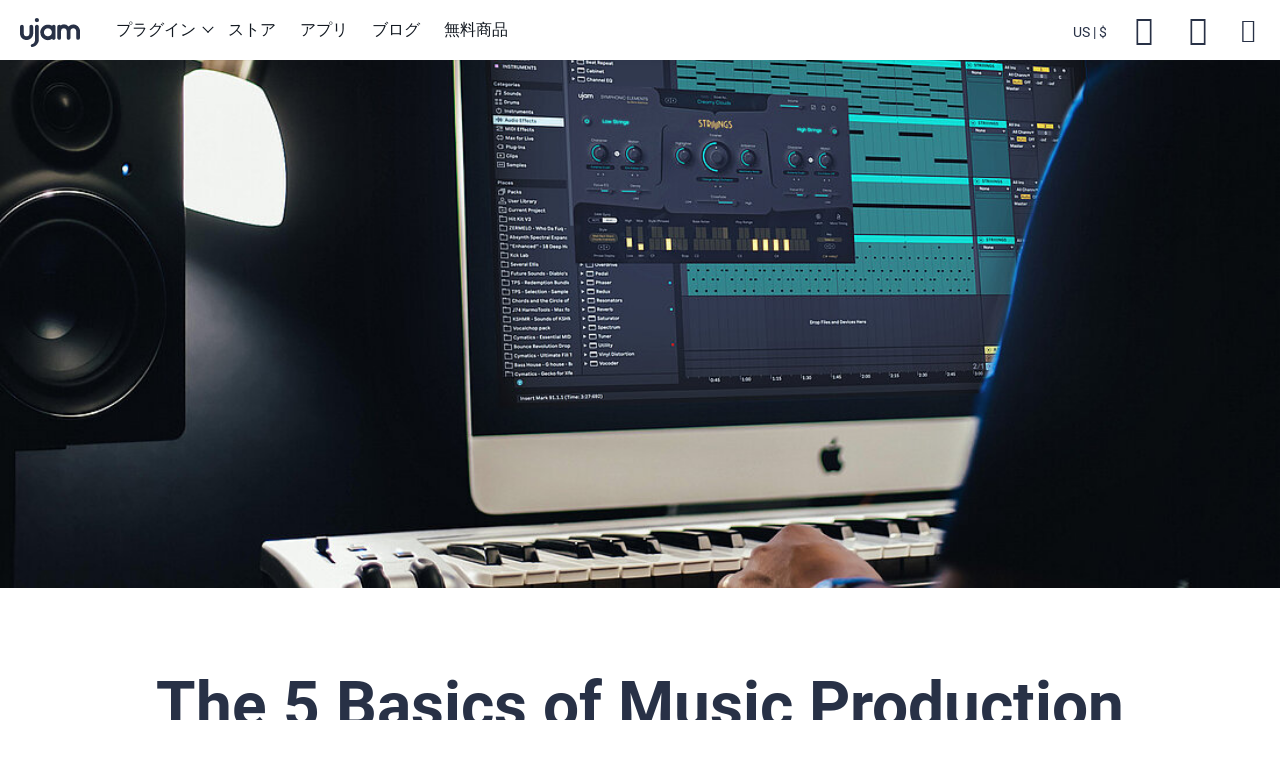

--- FILE ---
content_type: text/html; charset=utf-8
request_url: https://www.ujam.com/ja/tutorials/the-5-basics-of-music-production/
body_size: 62524
content:
<!DOCTYPE html>
<html lang="ja-jp">
<head>

<meta charset="utf-8">
<!-- 
	This website is powered by TYPO3 - inspiring people to share!
	TYPO3 is a free open source Content Management Framework initially created by Kasper Skaarhoj and licensed under GNU/GPL.
	TYPO3 is copyright 1998-2026 of Kasper Skaarhoj. Extensions are copyright of their respective owners.
	Information and contribution at https://typo3.org/
-->


<link rel="icon" href="/typo3conf/ext/site_base/Resources/Public/Icons/favicon.ico" type="image/vnd.microsoft.icon">
<title>The 5 Basics of Music Production</title>
<meta http-equiv="x-ua-compatible" content="IE=edge" />
<meta name="generator" content="TYPO3 CMS" />
<meta name="description" content="A guide to the most important areas to focus on, whether you’re just starting out or simply feel stuck at any point in your music career." />
<meta name="robots" content="noindex,follow" />
<meta name="viewport" content="width=device-width, initial-scale=1, shrink-to-fit=no" />
<meta property="og:description" content="A guide to the most important areas to focus on, whether you’re just starting out or simply feel stuck at any point in your music career." />
<meta property="og:title" content="The 5 Basics of Music Production" />
<meta property="og:type" content="Website" />
<meta property="og:url" content="https://www.ujam.com/ja/tutorials/the-5-basics-of-music-production/" />
<meta name="twitter:card" content="summary" />
<meta name="google-site-verification" content="KzjE7zKkzuIdWboYX_JX94RcwPDC8JfNtHoqlB_AfVU" />
<meta name="apple-mobile-web-app-capable" content="no" />
<meta name="google" content="notranslate" />

<link rel="stylesheet" href="/typo3temp/assets/compressed/merged-f559d032b1f8ff6704bde2418754bcef-c63897249b719ad38d224a0b0e72b098.css?1767701639" media="all">
<link rel="stylesheet" href="/typo3temp/assets/compressed/a4a4951d251e4841c0e6b1b3efd90073-84805c5b4796ca3863767de6f656d0a0.css?1767701639" media="all">
<link rel="stylesheet" href="/typo3temp/assets/compressed/merged-9bcbe849b4442675dcc189f6e6e67308-f44e8ba23ed58b3444ec747a4c9aab4d.css?1768253367" media="all">



<script src="/typo3temp/assets/compressed/merged-17424327a2bb957207c073877787f475-61ef0009f5725c906510c2677833499a.js?1768253367"></script>
<script src="/typo3temp/assets/compressed/bundle-f920b63f9002c9080afb303103201014.js?1768253367" defer="defer"></script>


<link rel="preload" href="/dist/fonts/roboto-v20-latin/roboto-v20-latin-regular.woff2" as="font" type="font/woff2" crossorigin><link rel="preload" href="/dist/fonts/roboto-v20-latin/roboto-v20-latin-700.woff2" as="font" type="font/woff2" crossorigin><link rel="preload" href="/dist/fonts/roboto-v20-latin/roboto-v20-latin-500.woff2" as="font" type="font/woff2" crossorigin><link rel="preload" href="/dist/fonts/fontello/font/fontello.woff2?54493390" as="font" type="font/woff2" crossorigin>
<link rel="canonical" href="https://www.ujam.com/tutorials/the-5-basics-of-music-production/"/>
</head>
<body id="p142" class="page-142 pagelevel-3 language-2 backendlayout-2_columns layout-default">




<!-- Remember to remove the 'test' part of the url when going live! -->



<script
        type="text/javascript"
        id="fsc-api"
        data-src="https://sbl.onfastspring.com/sbl/1.0.6/fastspring-builder.min.js"
        data-storefront="ujam.onfastspring.com/popup-ujam"
        data-access-key="K7Z3KUQ7SRCKFFL8ZR5KGG"
        data-debug="false"
        data-continuous="true"
        data-data-callback="UJAM_FastSpring__dataCallback"
        data-error-callback="UJAM_FastSpring__errorCallback"
        data-validation-callback="UJAM_FastSpring__validationCallback"
        data-before-requests-callback="UJAM_FastSpring__beforeRequestsCallback"
        data-after-requests-callback="UJAM_FastSpring__afterRequestsCallback"
        data-before-markup-callback="UJAM_FastSpring__beforeMarkupCallback"
        data-after-markup-callback="UJAM_FastSpring__afterMarkupCallback"
        data-decorate-callback="UJAM_FastSpring__decorateCallback"
        data-popup-event-received="UJAM_FastSpring__popupEventReceived"
        data-popup-webhook-received="UJAM_FastSpring__popupWebhookReceived"
        data-popup-closed="UJAM_FastSpring__onPopupClosed"></script><div class="modal fade" id="ujamShopCouponModal" tabindex="-1" role="dialog" aria-labelledby="ujamShopCouponTitle" aria-hidden="true"><div class="modal-dialog modal-dialog-centered" role="document"><div class="modal-content"><div class="modal-header"><p class="modal-title h5 w-100 text-center" id="ujamShopCouponTitle">
                        
                    You have a coupon!
                
                    </p></div><div class="modal-body text-center"><p>
                        
                    Go ahead an start shopping. Once you proceed to checkout, enter the following code into the coupon field (if not already done so):
                
                    </p><p class="h4" data-ujam-fs-coupon data-ujam-copytoclipboard></p></div><div class="modal-footer"><button type="button" class="btn btn-secondary mr-auto ml-auto" data-dismiss="modal">Close</button></div></div></div></div>


<div id="top"></div><div id="cart-app" data-api="/ja/tutorials/the-5-basics-of-music-production?type=1630672084"></div><div class="body-bg body-has-topbar"><a class="sr-only sr-only-focusable" href="#page-content"><span>Skip to main content</span></a><header id="page-header" class="bp-page-header navbar navbar-mainnavigation navbar-has-image navbar-top"><div class="container container__top show--container-top"><button
				class="navbar-toggler collapsed"
				type="button"
				data-toggle="collapse"
				data-target="#mainnavigation"
				aria-expanded="false"
				aria-label="Toggle navigation"><span></span></button><a class="navbar-brand navbar-brand-image" href="/ja/"><svg xmlns="http://www.w3.org/2000/svg" viewBox="0 0 60 30" fill-rule="evenodd" clip-rule="evenodd" stroke-linejoin="round" stroke-miterlimit="2" class="" width="60" height="30"><g fill="#283146"><path d="M13.2 16.5V9.7l.001-.061a1.85 1.85 0 00-1.84-1.84L11.3 7.8a1.91 1.91 0 00-1.9 1.9v6.8a2.873 2.873 0 01-2.8 2.8 2.813 2.813 0 01-2.8-2.8V9.7l.001-.061a1.85 1.85 0 00-1.84-1.84L1.9 7.8A1.91 1.91 0 000 9.7v6.8c.005 3.568 2.942 6.501 6.51 6.501L6.6 23c3.575-.021 6.525-2.926 6.6-6.5z"/><path d="M16.9 7.8c1.042 0 1.9.858 1.9 1.9V23a2.79 2.79 0 01-.1.9 6.36 6.36 0 01-.6 1.8 7.999 7.999 0 01-2.3 2.9 7.917 7.917 0 01-3.4 1.4 1.385 1.385 0 01-1.6-1.2 1.514 1.514 0 011.1-1.6c1.743-.46 3-2 3.1-3.8V9.7c0-1.042.858-1.9 1.9-1.9zM33.8 7.8c.991.01 1.802.828 1.802 1.82l-.002.08v11.2a1.942 1.942 0 01-1 1.7 1.853 1.853 0 01-2.5-.8 7.574 7.574 0 01-8.4 0 7.746 7.746 0 01-3.429-6.428c0-4.246 3.494-7.74 7.74-7.74 1.445 0 2.862.405 4.089 1.168.36-.6 1.001-.977 1.7-1zm-5.9 11.5c-2.194 0-4-1.806-4-4s1.806-4 4-4 4 1.806 4 4-1.806 4-4 4zM16.9 1A2.12 2.12 0 0119 3.1a2.11 2.11 0 01-2.1 2.1 2.11 2.11 0 01-2.1-2.1l-.001-.051a2.06 2.06 0 012.05-2.05L16.9 1zM53.3 7.5a6.34 6.34 0 00-4.7 2 6.527 6.527 0 00-8-1.1 1.82 1.82 0 00-1.4-.6 1.91 1.91 0 00-1.9 1.9v11.2l-.001.061a1.85 1.85 0 001.84 1.84l.061-.001a1.91 1.91 0 001.9-1.9v-6.8a2.873 2.873 0 012.8-2.8c1.536 0 2.8 1.264 2.8 2.8v6.8l-.001.061a1.85 1.85 0 001.84 1.84l.061-.001a1.91 1.91 0 001.9-1.9v-6.8a2.873 2.873 0 012.8-2.8l.08-.001c1.54 0 2.81 1.261 2.82 2.801v6.8l-.001.061a1.85 1.85 0 001.84 1.84l.061-.001a1.908 1.908 0 001.9-1.89v-6.83c-.054-3.634-3.065-6.591-6.7-6.58z"/></g></svg></a><nav id="mainnavigation" class="collapse navbar-collapse"><ul class="navbar-nav"><li class="nav-item dropdown dropdown-hover" id="menu-item-2"><a href="/ja/plug-ins/" id="nav-item-2"
                            class="nav-link dropdown-toggle"
                            
                             data-toggle="dropdown"
                            title="プラグイン" aria-haspopup="true" aria-expanded="false"><span class="nav-link-text">プラグイン</span></a><div class="dropdown-menu dropdown-menu--level1" aria-labelledby="nav-item-2"><div class="dropdown-headline d-md-none">
            プラグイン
        </div><ul class="dropdown-menu-list"><li class="dropdown-menu-list-top"></li><li id="menu-item-1212" data-progressbar="nav-progress-bar-1212"
                                class="nav-item dropdown dropdown-hover"><a href="/ja/symphonic-elements/" data-link="/ja/symphonic-elements/"
                                     data-toggle="dropdown"
                                title="Symphonic Elements" aria-haspopup="true" aria-expanded="false"
                                class="dropdown-item dropdown-toggle"><span class="dropdown-item-col"><span class="dropdown-text">Symphonic Elements</span></span><span class="dropdown-item-col num-inside-1"><img src="[data-uri]" data-src="/fileadmin/_processed_/6/1/csm_se-tile-square_df6cc85c59.jpg"
                                                     alt="se tile square"
                                                     title=""
													 width="75"
													 height="75"
                                                     class="stacked-images-0 lazyload" /></span></a><div class="dropdown-menu dropdown-menu--level2" aria-labelledby="nav-item-1212"><div class="dropdown-headline d-md-none">
            Symphonic Elements
        </div><ul class="dropdown-menu-list"><li class="dropdown-menu-list-top"><svg xmlns="http://www.w3.org/2000/svg" xmlns:xlink="http://www.w3.org/1999/xlink" xmlns:serif="http://www.serif.com/" width="100%" height="100%" viewBox="0 0 313 85" version="1.1" xml:space="preserve" style="fill-rule:evenodd;clip-rule:evenodd;stroke-linejoin:round;stroke-miterlimit:2;" class="image-level1 nav-logo w-50 position-absolute fs-product__logo-svg"><rect x="0" y="0" width="312.01" height="84.44" style="fill-opacity:0;"/><path d="M156.1,15C148.551,15 142.34,21.211 142.34,28.76C142.34,36.309 148.551,42.52 156.1,42.52C163.649,42.52 169.86,36.309 169.86,28.76C169.86,21.211 163.649,15 156.1,15ZM150.64,21C153.35,21 155.31,22.72 155.31,25L155.31,25.21L154,25.21L154,25C154,23.42 152.59,22.28 150.66,22.28C148.73,22.28 147.66,23.22 147.66,24.57C147.66,25.92 148.95,26.29 151.1,26.57C152.282,26.658 153.431,26.999 154.47,27.57L154.6,27.65L154.1,29.19L153.85,28.92C153.28,28.29 152.08,28.13 150.79,27.92C148.79,27.67 146.3,27.34 146.3,24.68C146.3,22.51 148.1,21.03 150.72,21.03L150.64,21ZM146,29.41L146,29.18L147.39,29.18L147.39,29.4C147.39,31.12 148.83,32.4 150.9,32.4C151.526,32.416 152.147,32.293 152.72,32.04L153.17,31.82L152.64,33.46L152.53,33.46C151.99,33.611 151.431,33.689 150.87,33.69C148.05,33.69 146,31.89 146,29.41ZM155.93,31.52C155.71,32.2 155.46,32.88 155.23,33.52L155.06,33.98C154.73,34.84 154.44,35.7 154.14,36.44L153.91,36.99L153.84,37.12C153.428,37.783 152.71,38.197 151.93,38.22L151.61,38.22L151.61,37.54L151.81,37.54C152.158,37.493 152.48,37.327 152.72,37.07C152.834,36.946 152.931,36.808 153.01,36.66C153.025,36.586 153.052,36.515 153.09,36.45L153.17,36.13C153.38,35.34 153.6,34.51 153.87,33.6L153.96,33.07C154.15,32.39 154.35,31.69 154.58,31.01L155.44,28.53L156.22,26.04C156.44,25.34 156.7,24.63 156.96,23.92L157.09,23.56C157.41,22.7 157.71,21.84 158.01,21.11L158.24,20.55L158.31,20.43C158.445,20.194 158.625,19.987 158.84,19.82C159.263,19.482 159.789,19.298 160.33,19.3L160.53,19.3L160.53,20L160.34,20C159.991,20.036 159.666,20.2 159.43,20.46C159.31,20.579 159.212,20.718 159.14,20.87C159.107,20.941 159.081,21.015 159.06,21.09L158.98,21.41C158.76,22.2 158.54,23.02 158.28,23.94L158.18,24.29C157.95,25.06 157.76,25.76 157.52,26.45L156.66,28.93L155.93,31.52ZM164.82,24.78L164.82,26.08L158.89,26.08L159.31,24.78L164.82,24.78ZM165,36.53L156.7,36.53L156.7,32.84L157.7,29.79L164.19,29.79L164.19,31.07L158,31.07L158,35.25L165,35.25L165,36.53Z" style="fill-rule:nonzero;"/><g><g><path d="M27.11,68.12L28.72,65.83C29.859,67.026 31.439,67.705 33.09,67.71C34.72,67.71 35.49,66.99 35.49,66.18C35.49,63.79 27.56,65.46 27.56,60.28C27.56,57.99 29.56,56.09 32.78,56.09C34.748,56.012 36.673,56.697 38.15,58L36.52,60.2C35.424,59.212 33.995,58.673 32.52,58.69C31.28,58.69 30.58,59.22 30.58,60.05C30.58,62.22 38.48,60.75 38.48,65.89C38.48,68.41 36.66,70.31 32.97,70.31C30.801,70.406 28.684,69.615 27.11,68.12Z" style="fill-rule:nonzero;"/></g><g><path d="M45.72,70.06L45.72,64.43L40.44,56.29L43.78,56.29L47.19,61.8L50.59,56.29L53.92,56.29L48.65,64.43L48.65,70.06L45.72,70.06Z" style="fill-rule:nonzero;"/><path d="M68.82,70.06L68.82,60.13L64.94,70.06L63.66,70.06L59.78,60.13L59.78,70.06L56.85,70.06L56.85,56.29L61,56.29L64.3,64.9L67.64,56.29L71.77,56.29L71.77,70.06L68.82,70.06Z" style="fill-rule:nonzero;"/><path d="M76.14,70.06L76.14,56.29L82.58,56.29C85.01,56.29 87.01,58.29 87.01,60.72C87.01,63.15 85.01,65.15 82.58,65.15L79.07,65.15L79.07,70.06L76.14,70.06ZM84.21,60.73C84.207,59.706 83.364,58.865 82.34,58.865C82.297,58.865 82.253,58.867 82.21,58.87L79.11,58.87L79.11,62.57L82.21,62.57C82.257,62.574 82.303,62.575 82.35,62.575C83.365,62.575 84.202,61.745 84.21,60.73Z" style="fill-rule:nonzero;"/><path d="M100.12,70.06L100.12,64.26L93.62,64.26L93.62,70.06L90.69,70.06L90.69,56.29L93.62,56.29L93.62,61.7L100.12,61.7L100.12,56.29L103.07,56.29L103.07,70.06L100.12,70.06Z" style="fill-rule:nonzero;"/><path d="M106.77,63.19C106.77,63.167 106.77,63.143 106.77,63.12C106.77,59.176 110.015,55.93 113.96,55.93C117.904,55.93 121.15,59.176 121.15,63.12C121.15,67.06 117.91,70.304 113.97,70.31C113.872,70.314 113.774,70.316 113.677,70.316C109.886,70.316 106.767,67.197 106.767,63.406C106.767,63.334 106.768,63.262 106.77,63.19ZM118.14,63.19C118.14,60.61 116.51,58.67 113.97,58.67C111.43,58.67 109.78,60.61 109.78,63.19C109.78,65.77 111.41,67.71 113.97,67.71C116.53,67.71 118.14,65.75 118.14,63.19Z" style="fill-rule:nonzero;"/><path d="M134.36,70.06L127.8,61.06L127.8,70.06L124.86,70.06L124.86,56.29L127.86,56.29L134.24,64.94L134.24,56.29L137.17,56.29L137.17,70.06L134.36,70.06Z" style="fill-rule:nonzero;"/><rect x="141.56" y="56.29" width="2.93" height="13.77" style="fill-rule:nonzero;"/><path d="M148.2,63.19C148.199,63.147 148.199,63.104 148.199,63.061C148.199,59.221 151.359,56.061 155.199,56.061C155.316,56.061 155.433,56.064 155.55,56.07C157.945,55.999 160.179,57.307 161.29,59.43L158.77,60.67C158.14,59.47 156.905,58.703 155.55,58.67C153.241,58.888 151.455,60.85 151.455,63.17C151.455,65.49 153.241,67.452 155.55,67.67C156.905,67.637 158.14,66.87 158.77,65.67L161.29,66.88C160.182,69.009 157.95,70.328 155.55,70.27C155.433,70.276 155.316,70.279 155.199,70.279C151.359,70.279 148.199,67.119 148.199,63.279C148.199,63.249 148.2,63.22 148.2,63.19Z" style="fill-rule:nonzero;"/><path d="M171.65,70.06L171.65,56.29L181.39,56.29L181.39,58.87L174.58,58.87L174.58,61.76L181.24,61.76L181.24,64.34L174.58,64.34L174.58,67.48L181.39,67.48L181.39,70.06L171.65,70.06Z" style="fill-rule:nonzero;"/><path d="M185.21,70.06L185.21,56.29L188.16,56.29L188.16,67.48L194,67.48L194,70.06L185.21,70.06Z" style="fill-rule:nonzero;"/><path d="M197.61,70.06L197.61,56.29L207.35,56.29L207.35,58.87L200.54,58.87L200.54,61.76L207.21,61.76L207.21,64.34L200.54,64.34L200.54,67.48L207.35,67.48L207.35,70.06L197.61,70.06Z" style="fill-rule:nonzero;"/><path d="M223.26,70.06L223.26,60.13L219.38,70.06L218.1,70.06L214.22,60.13L214.22,70.06L211.29,70.06L211.29,56.29L215.4,56.29L218.74,64.9L222.08,56.29L226.21,56.29L226.21,70.06L223.26,70.06Z" style="fill-rule:nonzero;"/><path d="M230.59,70.06L230.59,56.29L240.33,56.29L240.33,58.87L233.52,58.87L233.52,61.76L240.18,61.76L240.18,64.34L233.52,64.34L233.52,67.48L240.33,67.48L240.33,70.06L230.59,70.06Z" style="fill-rule:nonzero;"/><path d="M253.76,70.06L247.2,61.06L247.2,70.06L244.27,70.06L244.27,56.29L247.27,56.29L253.65,64.94L253.65,56.29L256.58,56.29L256.58,70.06L253.76,70.06Z" style="fill-rule:nonzero;"/></g><g><path d="M264.14,70.06L264.14,58.87L260.14,58.87L260.14,56.29L271.14,56.29L271.14,58.87L267.14,58.87L267.14,70.06L264.14,70.06Z" style="fill-rule:nonzero;"/></g><g><path d="M273.53,68.12L275.14,65.83C276.279,67.026 277.859,67.705 279.51,67.71C281.15,67.71 281.91,66.99 281.91,66.18C281.91,63.79 273.98,65.46 273.98,60.28C273.98,57.99 275.98,56.09 279.2,56.09C281.168,56.012 283.093,56.697 284.57,58L282.94,60.19C281.844,59.202 280.415,58.663 278.94,58.68C277.7,58.68 277,59.21 277,60.04C277,62.21 284.9,60.74 284.9,65.88C284.9,68.4 283.08,70.3 279.39,70.3C277.223,70.398 275.106,69.611 273.53,68.12Z" style="fill-rule:nonzero;"/></g></g></svg><a class="icon-link position-absolute icon-link-desktop" href="/ja/store/"><span class="btn-symbol"><svg xmlns="http://www.w3.org/2000/svg" id="ujam-c1e897904650-discover" viewBox="0 0 24 24" class="" width="16" height="16"><defs><style>.cls-1{fill:#000;}</style></defs><title>discover - white</title><path class="cls-1" d="M11.87,7.19h0l5.62,4.05H3v1.47H17.46l-5.6,4.09h0a1.48,1.48,0,0,0,2.06.32L21,12l-7.07-5.1A1.48,1.48,0,0,0,11.87,7.19Z"/></svg></span><span>全製品を見る</span></a><a class="icon-link position-absolute hidden icon-link-mobile" href="/ja/symphonic-elements/"><span class="btn-symbol"><svg xmlns="http://www.w3.org/2000/svg" id="ujam-f9f288d74df9-discover" viewBox="0 0 24 24" class="" width="16" height="16"><defs><style>.cls-1{fill:#000;}</style></defs><title>discover - white</title><path class="cls-1" d="M11.87,7.19h0l5.62,4.05H3v1.47H17.46l-5.6,4.09h0a1.48,1.48,0,0,0,2.06.32L21,12l-7.07-5.1A1.48,1.48,0,0,0,11.87,7.19Z"/></svg></span><span>発見 Symphonic Elements</span></a></li><li id="menu-item-1236" data-progressbar="nav-progress-bar-1236"
                                class="nav-item dropdown dropdown-hover"><a href="/ja/symphonic-elements/" data-link="/ja/symphonic-elements/"
                                    
                                title="Bundle"
                                class="dropdown-item"><span class="dropdown-item-col"><span class="dropdown-text">Bundle</span><span class="dropdown-subtitle">世界で通用するオーケストラ・フレーズ</span></span><span class="dropdown-item-col num-inside-1"><img src="[data-uri]" data-src="/fileadmin/_processed_/8/1/csm_se_series_guis_02dce6bc1a.png"
                                                     alt="se series guis"
                                                     title=""
													 width="143"
													 height="75"
                                                     class="stacked-images-0 lazyload" /></span></a><div class="dropdown-menu dropdown-menu--level3" aria-labelledby="nav-item-1236"><div class="dropdown-headline d-md-none">
            Bundle
        </div><ul class="dropdown-menu-list"><li class="dropdown-menu-list-top"></ul></div></li><li id="menu-item-1226" data-progressbar="nav-progress-bar-1226"
                                class="nav-item dropdown dropdown-hover"><a href="/ja/symphonic-elements/perrcs/" data-link="/ja/symphonic-elements/perrcs/"
                                    
                                title="PERRCS"
                                class="dropdown-item"><span class="dropdown-item-col"><span class="dropdown-text">PERRCS</span><span class="dropdown-subtitle">Suspenseful Driving Percussion</span></span><span class="dropdown-item-col num-inside-1"><img src="[data-uri]" data-src="/fileadmin/_processed_/d/8/csm_perrcs_ui_413cdfd319.jpg"
                                                     alt="perrcs ui"
                                                     title=""
													 width="129"
													 height="75"
                                                     class="stacked-images-0 lazyload" /></span></a><div class="dropdown-menu dropdown-menu--level3" aria-labelledby="nav-item-1226"><div class="dropdown-headline d-md-none">
            PERRCS
        </div><ul class="dropdown-menu-list"><li class="dropdown-menu-list-top"></ul></div></li><li id="menu-item-1225" data-progressbar="nav-progress-bar-1225"
                                class="nav-item dropdown dropdown-hover"><a href="/ja/symphonic-elements/striiiings/" data-link="/ja/symphonic-elements/striiiings/"
                                    
                                title="STRIIINGS"
                                class="dropdown-item"><span class="dropdown-item-col"><span class="dropdown-text">STRIIINGS</span><span class="dropdown-subtitle">呼び起こされるエモーション</span></span><span class="dropdown-item-col num-inside-1"><img src="[data-uri]" data-src="/fileadmin/_processed_/6/0/csm_striiings_ui_01f2c55083.jpg"
                                                     alt="striiings ui"
                                                     title=""
													 width="129"
													 height="75"
                                                     class="stacked-images-0 lazyload" /></span></a><div class="dropdown-menu dropdown-menu--level3" aria-labelledby="nav-item-1225"><div class="dropdown-headline d-md-none">
            STRIIINGS
        </div><ul class="dropdown-menu-list"><li class="dropdown-menu-list-top"></ul></div></li><li id="menu-item-1224" data-progressbar="nav-progress-bar-1224"
                                class="nav-item dropdown dropdown-hover"><a href="/ja/symphonic-elements/braaass/" data-link="/ja/symphonic-elements/braaass/"
                                    
                                title="BRAAASS"
                                class="dropdown-item"><span class="dropdown-item-col"><span class="dropdown-text">BRAAASS</span><span class="dropdown-subtitle">アドベンチャーの呼び声</span></span><span class="dropdown-item-col num-inside-1"><img src="[data-uri]" data-src="/fileadmin/_processed_/e/b/csm_braaass_ui_0ec42e1527.jpg"
                                                     alt="braaass ui"
                                                     title=""
													 width="129"
													 height="75"
                                                     class="stacked-images-0 lazyload" /></span></a><div class="dropdown-menu dropdown-menu--level3" aria-labelledby="nav-item-1224"><div class="dropdown-headline d-md-none">
            BRAAASS
        </div><ul class="dropdown-menu-list"><li class="dropdown-menu-list-top"></ul></div></li><li id="menu-item-1215" data-progressbar="nav-progress-bar-1215"
                                class="nav-item dropdown dropdown-hover"><a href="/ja/symphonic-elements/drums/" data-link="/ja/symphonic-elements/drums/"
                                    
                                title="DRUMS"
                                class="dropdown-item"><span class="dropdown-item-col"><span class="dropdown-text">DRUMS</span><span class="dropdown-subtitle">壮大さ溢れるシネマティックフォース</span></span><span class="dropdown-item-col num-inside-1"><img src="[data-uri]" data-src="/fileadmin/_processed_/9/7/csm_drums_ui_627fd2db64.jpg"
                                                     alt="drums ui"
                                                     title=""
													 width="129"
													 height="75"
                                                     class="stacked-images-0 lazyload" /></span></a><div class="dropdown-menu dropdown-menu--level3" aria-labelledby="nav-item-1215"><div class="dropdown-headline d-md-none">
            DRUMS
        </div><ul class="dropdown-menu-list"><li class="dropdown-menu-list-top"></ul></div></li></ul></div><div class="progressbar w-100 position-relative"><div id="nav-progress-bar-1212" class="progressbar__inner w-0 position-absolute"></div></div></li><li id="menu-item-1103" data-progressbar="nav-progress-bar-1103"
                                class="nav-item dropdown dropdown-hover"><a href="/ja/voxhumana/" data-link="/ja/voxhumana/"
                                    
                                title="Vox Humana"
                                class="dropdown-item"><span class="dropdown-item-col"><span class="dropdown-icon"><svg xmlns="http://www.w3.org/2000/svg" xmlns:xlink="http://www.w3.org/1999/xlink" width="18" height="18" viewBox="0 0 550 250" class=""><defs><clipPath id="ujam-79c2b2501ba6-clip-Vox-humana-black"><rect width="550" height="250"/></clipPath></defs><g id="ujam-79c2b2501ba6-Vox-humana-black" clip-path="url(#clip-Vox-humana-black)"><g id="ujam-79c2b2501ba6-vox-humana-logo-white" transform="translate(115 61)"><path id="ujam-79c2b2501ba6-Path_30986" data-name="Path 30986" d="M146.866,0l13.766,34.754L174.486,0H190.6L166.519,57.111H154.7L130.754,0Zm39.7,37.322a18.943,18.943,0,0,1,1.726-8.058,20.454,20.454,0,0,1,4.825-6.508,22.646,22.646,0,0,1,7.392-4.339,26.7,26.7,0,0,1,9.339-1.594,27.483,27.483,0,0,1,9.3,1.55,23,23,0,0,1,7.436,4.339,19.392,19.392,0,0,1,4.869,6.6,20.335,20.335,0,0,1,1.726,8.456,19.688,19.688,0,0,1-1.771,8.456,20.617,20.617,0,0,1-4.869,6.6,21.386,21.386,0,0,1-7.481,4.294,28.443,28.443,0,0,1-9.428,1.505,27.039,27.039,0,0,1-9.251-1.505,20.8,20.8,0,0,1-7.3-4.339,21.364,21.364,0,0,1-4.825-6.685,21.234,21.234,0,0,1-1.726-8.677ZM201,37.5a8.509,8.509,0,0,0,.708,3.586,9.671,9.671,0,0,0,1.9,2.833,8.685,8.685,0,0,0,2.789,1.9,9.308,9.308,0,0,0,6.906,0,7.815,7.815,0,0,0,2.789-1.9,10.625,10.625,0,0,0,1.9-2.833,8.443,8.443,0,0,0,.708-3.542A8.177,8.177,0,0,0,218,34.09a9.122,9.122,0,0,0-1.9-2.833,8.685,8.685,0,0,0-2.789-1.9,8.888,8.888,0,0,0-3.453-.664,9.048,9.048,0,0,0-3.452.664,7.815,7.815,0,0,0-2.789,1.9,10.385,10.385,0,0,0-1.9,2.789A8.118,8.118,0,0,0,201,37.454Zm51.124-1.461-15.758-17.8h17.882l6.64,8.013L267.7,18.24h17.882l-16.112,17.8L288.95,57.111H270.758L260.843,45.6l-10,11.511h-18.1Z" transform="translate(-50.085)" fill="#121820"/><path id="ujam-79c2b2501ba6-Path_30987" data-name="Path 30987" d="M14.828,133.058H36.251V111.01H51.08v57.112H36.251V144.568H14.828v23.553H0V111.01H14.828Zm57.631-3.808v21.871c0,4.781,2.3,7.216,6.949,7.216s6.949-2.391,6.949-7.216V129.25h13.722v24.527q0,7.9-5.179,11.82c-3.453,2.612-8.632,3.94-15.492,3.94s-12.04-1.328-15.492-3.94-5.179-6.552-5.179-11.82V129.25Zm33.949,0H120.13v4.781a17.664,17.664,0,0,1,12.571-5.356,14.7,14.7,0,0,1,13.19,7.26,14.7,14.7,0,0,1,13.19-7.349,16.2,16.2,0,0,1,5.134.8,10.982,10.982,0,0,1,4.161,2.479,11.966,11.966,0,0,1,2.744,4.427,19.311,19.311,0,0,1,1.018,6.6v25.235H158.418v-19.17a23.96,23.96,0,0,0-.4-4.826,7.4,7.4,0,0,0-1.2-2.966,4.15,4.15,0,0,0-1.859-1.461,6.37,6.37,0,0,0-2.257-.4c-4.382,0-6.6,3.188-6.6,9.607v19.17H132.391v-19.17a29.3,29.3,0,0,0-.354-4.87,9.041,9.041,0,0,0-1.107-3.055,3.686,3.686,0,0,0-1.859-1.55,7.994,7.994,0,0,0-2.656-.4,7.4,7.4,0,0,0-2.434.4,4.488,4.488,0,0,0-1.992,1.461,8.652,8.652,0,0,0-1.372,3.011,19.8,19.8,0,0,0-.487,5.047v19.17H106.408Zm102.071,0h13.765v38.871H208.479v-4.339a14.439,14.439,0,0,1-11.907,5.534,19.427,19.427,0,0,1-7.79-1.549,18.917,18.917,0,0,1-6.2-4.339,19.81,19.81,0,0,1-4.117-6.6,22.685,22.685,0,0,1-1.46-8.234,21.71,21.71,0,0,1,1.46-7.925,20.6,20.6,0,0,1,4.028-6.553,18.7,18.7,0,0,1,6.153-4.427,19.149,19.149,0,0,1,7.878-1.638,15.72,15.72,0,0,1,12.04,5.091v-3.852Zm-17.263,19.3a8.959,8.959,0,0,0,.664,3.5,8.3,8.3,0,0,0,1.859,2.834,8.676,8.676,0,0,0,2.788,1.9,9.268,9.268,0,0,0,3.5.664,9.039,9.039,0,0,0,3.452-.664,7.8,7.8,0,0,0,2.789-1.9,9.44,9.44,0,0,0,1.9-2.789,8.11,8.11,0,0,0,.708-3.409,8.457,8.457,0,0,0-.708-3.453,9.1,9.1,0,0,0-1.9-2.834,8.673,8.673,0,0,0-2.789-1.9,8.889,8.889,0,0,0-3.452-.664,9.115,9.115,0,0,0-3.5.664,7.809,7.809,0,0,0-2.788,1.9,9.705,9.705,0,0,0-1.859,2.745,8.46,8.46,0,0,0-.664,3.365Zm37.314-19.3h13.722v4.915a15.381,15.381,0,0,1,5.666-4.6,17.413,17.413,0,0,1,6.728-1.151,16.71,16.71,0,0,1,6.994,1.328A13.809,13.809,0,0,1,266.6,133.5a10.923,10.923,0,0,1,2.257,4.383,23.227,23.227,0,0,1,.619,5.534v24.7H255.752V148.509a22.14,22.14,0,0,0-.4-4.649,5.6,5.6,0,0,0-1.461-2.833,5.27,5.27,0,0,0-2.036-1.284,7.2,7.2,0,0,0-2.434-.4,6.837,6.837,0,0,0-5.356,2.08,8.587,8.587,0,0,0-1.859,5.933v20.764H228.486V129.25Zm77.24,0h13.765v38.871H305.77v-4.339a14.439,14.439,0,0,1-11.907,5.534,19.423,19.423,0,0,1-7.79-1.549,18.9,18.9,0,0,1-6.2-4.339,19.81,19.81,0,0,1-4.117-6.6,22.686,22.686,0,0,1-1.46-8.234,21.711,21.711,0,0,1,1.46-7.925,20.6,20.6,0,0,1,4.028-6.553,18.7,18.7,0,0,1,6.153-4.427,19.149,19.149,0,0,1,7.878-1.638,15.72,15.72,0,0,1,12.04,5.091v-3.852Zm-17.263,19.3a8.959,8.959,0,0,0,.664,3.5,8.311,8.311,0,0,0,1.859,2.834,8.679,8.679,0,0,0,2.789,1.9,9.268,9.268,0,0,0,3.5.664,9.04,9.04,0,0,0,3.452-.664,7.805,7.805,0,0,0,2.789-1.9,9.441,9.441,0,0,0,1.9-2.789,8.12,8.12,0,0,0,.708-3.409,8.467,8.467,0,0,0-.708-3.453,9.1,9.1,0,0,0-1.9-2.834,8.674,8.674,0,0,0-2.789-1.9,8.891,8.891,0,0,0-3.452-.664,9.116,9.116,0,0,0-3.5.664,7.817,7.817,0,0,0-2.789,1.9,9.718,9.718,0,0,0-1.859,2.745,8.461,8.461,0,0,0-.664,3.365Z" transform="translate(0 -42.522)" fill="#121820"/></g></g></svg></span><span class="dropdown-text">Vox Humana</span></span><span class="dropdown-item-col num-inside-1"><img src="[data-uri]" data-src="/fileadmin/_processed_/0/a/csm_vox_humana_try_gui_bbf828cf10.png"
                                                     alt="[Translate to Japanese:] "
                                                     title="[Translate to Japanese:] "
													 width="117"
													 height="75"
                                                     class="stacked-images-0 lazyload" /></span></a><div class="dropdown-menu dropdown-menu--level2" aria-labelledby="nav-item-1103"><div class="dropdown-headline d-md-none">
            Vox Humana
        </div><ul class="dropdown-menu-list"><li class="dropdown-menu-list-top"><img src="[data-uri]" data-src="/fileadmin/_processed_/5/0/csm_Vox_Humana_Nav_9bb5598910.jpg"
                         alt="Vox Humana Nav"
                         title=""
                         width="800"
                         height="623"
                         class="image-level1 lazyload" /></ul></div><div class="progressbar w-100 position-relative"><div id="nav-progress-bar-1103" class="progressbar__inner w-0 position-absolute"></div></div></li><li id="menu-item-1043" data-progressbar="nav-progress-bar-1043"
                                class="nav-item dropdown dropdown-hover"><a href="/ja/subcraft/" data-link="/ja/subcraft/"
                                    
                                title="SUBCRAFT"
                                class="dropdown-item"><span class="dropdown-item-col"><span class="dropdown-icon"><svg xmlns="http://www.w3.org/2000/svg" width="18" height="18" viewBox="0 0 200 52" fill="none" class=""><path d="M10.9552 47.9605L0 33.6303L5.40511 29.4908L12.6427 38.9563L16.334 34.2631L0.224114 13.7633L11.0475 0H14.1719L25.4436 14.3433L20.0912 18.5488L12.6031 9.03049L8.87229 13.7764L24.9821 34.2763L14.2247 47.9736H10.942L10.9552 47.9605ZM33.3139 0.118649V22.9651L41.0129 34.184V0.118649H47.8154V47.9605H42.2126L26.4982 25.0744V0.118649H33.3007H33.3139ZM56.5559 0.0395496L74.9596 10.1642V15.6484L63.3452 23.0574L74.9596 30.4532V35.8187L58.0588 47.9605H52.2714V0.0395496H56.5559ZM66.6542 13.025L59.0739 8.96457V17.7973L66.6542 13.0118V13.025ZM59.0739 38.7981L66.9442 33.2216L59.0739 28.2779V38.7981ZM88.8811 0H96.9228L81.8149 24.0198L96.8701 47.9605H88.8283L74.9201 25.8391V22.2005L88.8811 0ZM103.066 0.0263664L118.886 12.1813V25.7995L114.786 28.8844L118.728 34.6982V47.9473H111.925V36.7811L109.355 32.9843L105.466 35.8978V47.9473H98.663V0.0263664H103.079H103.066ZM105.452 27.3947L112.07 22.4114V15.543L105.452 10.4543V27.3815V27.3947ZM126.915 0.0395496L142.734 12.1945V48H135.932V30.941L129.314 35.9242V47.9736H122.511V0.0395496H126.928H126.915ZM135.932 22.4246V15.5562L129.314 10.4675V27.4079L135.932 22.4246ZM164.724 9.38643L161.771 15.6089L153.426 9.97968V19.8012L159.424 24.1121L156.458 30.3609L153.439 28.1988V47.9605H146.637V0.0263664H150.921L164.75 9.37325L164.724 9.38643ZM179.212 0.0263664L189.97 11.8385L185.593 16.7558L180.728 11.4694V47.9605H173.913V11.4694L169.048 16.7558L164.658 11.8385L175.389 0.0395496H179.212V0.0263664Z" fill="#121820"/></svg></span><span class="dropdown-text">SUBCRAFT</span></span><span class="dropdown-item-col num-inside-1"><img src="[data-uri]" data-src="/fileadmin/_processed_/6/a/csm_subcraft-nav_e912a983f6.jpg"
                                                     alt="[Translate to Japanese:] "
                                                     title="[Translate to Japanese:] "
													 width="120"
													 height="75"
                                                     class="stacked-images-0 lazyload" /></span></a><div class="dropdown-menu dropdown-menu--level2" aria-labelledby="nav-item-1043"><div class="dropdown-headline d-md-none">
            SUBCRAFT
        </div><ul class="dropdown-menu-list"><li class="dropdown-menu-list-top"><img src="[data-uri]" data-src="/fileadmin/_processed_/6/a/csm_subcraft-nav_70ee2b1fee.jpg"
                         alt="subcraft nav"
                         title=""
                         width="800"
                         height="502"
                         class="image-level1 lazyload" /></ul></div><div class="progressbar w-100 position-relative"><div id="nav-progress-bar-1043" class="progressbar__inner w-0 position-absolute"></div></div></li><li id="menu-item-1144" data-progressbar="nav-progress-bar-1144"
                                class="nav-item dropdown dropdown-hover"><a href="/ja/beatmaker/" data-link="/ja/beatmaker/"
                                     data-toggle="dropdown"
                                title="Beatmaker" aria-haspopup="true" aria-expanded="false"
                                class="dropdown-item dropdown-toggle"><span class="dropdown-item-col"><span class="dropdown-icon"><svg xmlns="http://www.w3.org/2000/svg" xmlns:xlink="http://www.w3.org/1999/xlink" version="1.1" x="0px" y="0px" viewBox="0 0 85 85" style="enable-background:new 0 0 85 85;" xml:space="preserve" class="" width="18" height="18"><g id="ujam-ec673e5e8c35-Layer_1"><polygon points="22.9,22.3 68.5,22.3 63.4,17.3 17.9,17.3 17.9,62.8 22.9,67.9 "/><polygon points="53.3,7.1 7.8,7.1 7.8,52.7 12.8,57.8 12.8,12.2 58.4,12.2 "/><polygon points="28,72.9 33.1,78 33.1,32.5 78.6,32.5 73.6,27.4 28,27.4 "/></g></svg></span><span class="dropdown-text">Beatmaker</span></span><span class="dropdown-item-col num-inside-1"><img src="[data-uri]" data-src="/fileadmin/_processed_/8/6/csm_beatmaker-thumbnail_ec2e46c2f5.jpg"
                                                     alt="[Translate to Japanese:] "
                                                     title="[Translate to Japanese:] "
													 width="75"
													 height="75"
                                                     class="stacked-images-0 lazyload" /></span></a><div class="dropdown-menu dropdown-menu--level2" aria-labelledby="nav-item-1144"><div class="dropdown-headline d-md-none">
            Beatmaker
        </div><ul class="dropdown-menu-list"><li class="dropdown-menu-list-top"><img src="[data-uri]" data-src="/fileadmin/products/Beatmaker/beatmaker-nav.jpg"
                         alt="beatmaker nav"
                         title=""
                         width="800"
                         height="650"
                         class="image-level1 lazyload" /><svg xmlns="http://www.w3.org/2000/svg" viewBox="0 0 312 84.4" class="image-level1 nav-logo w-50 position-absolute fs-product__logo-svg"><g fill="#fff"><path d="m107.8 49.3c3.3 0 6.2-2 7.6-4.9.1-.3-.1-.6-.4-.6h-3c-.1 0-.3.1-.3.2-.9 1.2-2.3 2-3.9 2-2.3 0-4.2-1.6-4.8-3.8h12.8c.2 0 .4-.2.4-.4.1-.4.1-.9.1-1.3 0-4.9-3.8-8.9-8.5-8.9s-8.5 4-8.5 8.9 3.8 8.8 8.5 8.8zm0-14.5c2.3 0 4.2 1.6 4.8 3.8h-9.7c.7-2.2 2.6-3.8 4.9-3.8z"/><path d="m126.5 49.3c1.9 0 3.7-.6 5.1-1.7v.8c0 .2.2.4.4.4h2.5c.2 0 .4-.2.4-.4v-16.1c0-.2-.2-.4-.4-.4h-2.5c-.2 0-.4.2-.4.4v.8c-1.4-1.1-3.2-1.7-5.1-1.7-4.8 0-8.5 3.8-8.5 8.9s3.6 9 8.5 9zm0-14.5c3 0 5.1 2.3 5.1 5.5s-2.1 5.5-5.1 5.5-5.1-2.3-5.1-5.5 2.1-5.5 5.1-5.5z"/><path d="m212.2 49.2c3.3 0 6.2-2 7.6-4.9.1-.3-.1-.6-.4-.6h-3c-.1 0-.3.1-.3.2-.9 1.2-2.3 2-3.9 2-2.3 0-4.2-1.6-4.8-3.8h12.8c.2 0 .4-.2.4-.4.1-.4.1-.9.1-1.3 0-5-3.8-9-8.5-9s-8.5 4-8.5 8.9 3.8 8.9 8.5 8.9zm-.1-14.4c2.2 0 4.2 1.6 4.8 3.8h-9.6c.7-2.2 2.6-3.8 4.8-3.8z"/><path d="m223.7 48.7h2.5c.2 0 .4-.2.4-.4v-10c.3-.6.6-1.1 1.1-1.5.8-.7 1.8-1.1 2.8-1.1.2 0 .4-.2.4-.4v-2.5c0-.3-.3-.5-.5-.5-.8.1-1.7.3-2.4.6-.5.2-.9.5-1.4.8v-1.5c0-.2-.2-.4-.4-.4h-2.5c-.2 0-.4.2-.4.4v16.1c0 .2.2.4.4.4z"/><path d="m191.4 48.8h2.5c.2 0 .4-.2.4-.4v-6.1l6.4 6.4c.1.1.2.1.3.1h3.6c.4 0 .6-.5.3-.7l-7.7-7.8 7.8-7.8c.3-.3.1-.7-.3-.7h-3.7c-.1 0-.2 0-.3.1l-6.4 6.4v-12.8c0-.2-.2-.4-.4-.4h-2.5c-.2 0-.4.2-.4.4v22.9c0 .2.2.4.4.4z"/><path d="m81 48.8h2.5c.2 0 .4-.2.4-.4v-.8c1.4 1.1 3.2 1.7 5.1 1.7 4.8 0 8.5-3.8 8.5-8.9s-3.7-8.9-8.5-8.9c-1.9 0-3.7.6-5.1 1.7v-7.6c0-.2-.2-.4-.4-.4h-2.5c-.2 0-.4.2-.4.4v22.9c0 .2.2.3.4.3zm8.1-14c3 0 5.1 2.3 5.1 5.5s-2.1 5.5-5.1 5.5-5.1-2.3-5.1-5.5 2.2-5.5 5.1-5.5z"/><path d="m180 49.2c1.9 0 3.7-.6 5.1-1.7v.8c0 .2.2.4.4.4h2.5c.2 0 .4-.2.4-.4v-8.1-8.1c0-.1-.2-.2-.4-.2h-2.5c-.2 0-.4.2-.4.4v.8c-1.4-1.1-3.2-1.7-5.1-1.7-4.8 0-8.5 3.8-8.5 8.9s3.7 8.9 8.5 8.9zm-.1-14.3c3 0 5.1 2.3 5.1 5.5s-2.2 5.5-5.1 5.5c-3 0-5.1-2.3-5.1-5.5s2.1-5.5 5.1-5.5z"/><path d="m137.1 35.2h2.1v8.9c0 2.2 1.4 4.1 3.5 4.8.2.1.5-.1.5-.3l.5-2.6c0-.2-.1-.4-.2-.4-.5-.3-.9-.9-.9-1.5v-8.9h3c.2 0 .4-.2.4-.4v-2.5c0-.2-.2-.4-.4-.4h-3v-6.4c0-.2-.2-.4-.4-.4h-2.5c-.2 0-.4.2-.4.4v6.4h-2.1c-.2 0-.4.2-.4.4v2.5c-.1.3.1.4.3.4z"/><path d="m231 52.2h-52-3c-.3 0-.5.2-.5.4l-.5 2.4-1.4 7.4-.3 1.4-.3-1.4-1.3-6.7-3.7-20.3-1.8-10c0-.2-.2-.3-.4-.3h-3.1-.7c-.2 0-.4.1-.4.3l-4.6 24.1-3.6-17.3c0-.2-.2-.3-.4-.3h-3.8c-.2 0-.4.1-.4.3l-2.9 13.7-.7 3.4-.6 3h-63.6c-.2 0-.4.2-.4.4v2.6c0 .2.2.4.4.4h62.9 3.1c.2 0 .4-.1.4-.3l.6-3.1 2.3-10.8.8-3.7 3.7 17.5c0 .2.2.3.4.3h3.8c.2 0 .4-.1.4-.3l4.5-23.8 1.6 8.9 4.2 22 1.4 7.6c0 .2.2.3.4.3h.7 3.1c.2 0 .4-.1.4-.3l2.6-14.3h52.7c.2 0 .4-.2.4-.4v-2.6c0-.3-.2-.5-.4-.5z"/></g></svg><a class="icon-link position-absolute icon-link-desktop" href="/ja/store/"><span class="btn-symbol"><svg xmlns="http://www.w3.org/2000/svg" id="ujam-fce12faedfc8-discover" viewBox="0 0 24 24" class="" width="16" height="16"><defs><style>.cls-1{fill:#000;}</style></defs><title>discover - white</title><path class="cls-1" d="M11.87,7.19h0l5.62,4.05H3v1.47H17.46l-5.6,4.09h0a1.48,1.48,0,0,0,2.06.32L21,12l-7.07-5.1A1.48,1.48,0,0,0,11.87,7.19Z"/></svg></span><span>全製品を見る</span></a><a class="icon-link position-absolute hidden icon-link-mobile" href="/ja/beatmaker/"><span class="btn-symbol"><svg xmlns="http://www.w3.org/2000/svg" id="ujam-765cebc434ae-discover" viewBox="0 0 24 24" class="" width="16" height="16"><defs><style>.cls-1{fill:#000;}</style></defs><title>discover - white</title><path class="cls-1" d="M11.87,7.19h0l5.62,4.05H3v1.47H17.46l-5.6,4.09h0a1.48,1.48,0,0,0,2.06.32L21,12l-7.07-5.1A1.48,1.48,0,0,0,11.87,7.19Z"/></svg></span><span>発見 Beatmaker</span></a></li><li id="menu-item-1252" data-progressbar="nav-progress-bar-1252"
                                class="nav-item dropdown dropdown-hover"><a href="/ja/beatmaker/kaya/" data-link="/ja/beatmaker/kaya/"
                                    
                                title="KAYA"
                                class="dropdown-item"><span class="dropdown-item-col"><span class="dropdown-text">KAYA</span><span class="dropdown-subtitle">Modern Afrofusion</span></span><span class="dropdown-item-col num-inside-1"><img src="[data-uri]" data-src="/fileadmin/_processed_/1/5/csm_home_bm_kaya_gui_d6d45fe708.png"
                                                     alt="home bm kaya gui"
                                                     title=""
													 width="112"
													 height="75"
                                                     class="stacked-images-0 lazyload" /></span></a><div class="dropdown-menu dropdown-menu--level3" aria-labelledby="nav-item-1252"><div class="dropdown-headline d-md-none">
            KAYA
        </div><ul class="dropdown-menu-list"><li class="dropdown-menu-list-top"></ul></div></li><li id="menu-item-1145" data-progressbar="nav-progress-bar-1145"
                                class="nav-item dropdown dropdown-hover"><a href="/ja/beatmaker/cozy/" data-link="/ja/beatmaker/cozy/"
                                    
                                title="COZY"
                                class="dropdown-item"><span class="dropdown-item-col"><span class="dropdown-icon"><svg xmlns="http://www.w3.org/2000/svg" xmlns:xlink="http://www.w3.org/1999/xlink" version="1.1" x="0px" y="0px" viewBox="0 0 85 85" style="enable-background:new 0 0 85 85;" xml:space="preserve" class="" width="18" height="18"><g id="ujam-ae27b158bc2c-Layer_1"><path d="M75.1,49.7h-3.3h-4.9c-0.4,0-0.8,0.3-0.9,0.7l-0.7,3.8l-2.2,12.1l-0.4,2.3l-0.4-2.3l-2.1-11L54,22.3l0,0L51,6 c-0.1-0.3-0.3-0.6-0.7-0.6h-5h-1.2c-0.3,0-0.6,0.2-0.7,0.6l-7.4,39.2l-5.9-28.2c-0.1-0.3-0.3-0.6-0.7-0.6h-6.1 c-0.3,0-0.6,0.2-0.7,0.5L18,39.4h0l-1.2,5.5h0l-1,4.8H10c-0.4,0-0.7,0.3-0.7,0.7v4.2c0,0.4,0.3,0.7,0.7,0.7h4.7h5.1 c0.3,0,0.6-0.2,0.7-0.5l1.1-5l3.7-17.6c0,0,0,0,0,0l1.3-6l5.9,28.6c0.1,0.3,0.3,0.6,0.7,0.6h6.2c0.3,0,0.6-0.2,0.7-0.6l7.3-38.8 l2.7,14.4l6.8,35.8l2.3,12.4c0.1,0.3,0.3,0.6,0.7,0.6h1.2h5c0.3,0,0.6-0.2,0.7-0.6l4.3-23.3h4.3c0.4,0,0.7-0.3,0.7-0.7v-4.2 C75.8,50,75.5,49.7,75.1,49.7z"/></g></svg></span><span class="dropdown-text">COZY</span><span class="dropdown-subtitle">LoFi Hip Hop Beats</span></span><span class="dropdown-item-col num-inside-1"><img src="[data-uri]" data-src="/fileadmin/_processed_/0/0/csm_BM3_COZY_GUI_b8ada4e162.jpg"
                                                     alt="BM3 COZY GUI"
                                                     title=""
													 width="125"
													 height="75"
                                                     class="stacked-images-0 lazyload" /></span></a><div class="dropdown-menu dropdown-menu--level3" aria-labelledby="nav-item-1145"><div class="dropdown-headline d-md-none">
            COZY
        </div><ul class="dropdown-menu-list"><li class="dropdown-menu-list-top"></ul></div></li><li id="menu-item-1147" data-progressbar="nav-progress-bar-1147"
                                class="nav-item dropdown dropdown-hover"><a href="/ja/beatmaker/circuits/" data-link="/ja/beatmaker/circuits/"
                                    
                                title="CIRCUITS"
                                class="dropdown-item"><span class="dropdown-item-col"><span class="dropdown-icon"><svg xmlns="http://www.w3.org/2000/svg" xmlns:xlink="http://www.w3.org/1999/xlink" version="1.1" x="0px" y="0px" viewBox="0 0 85 85" style="enable-background:new 0 0 85 85;" xml:space="preserve" class="" width="18" height="18"><g id="ujam-1dd304f5f8d0-Layer_1"><path d="M75.1,49.7h-3.3h-4.9c-0.4,0-0.8,0.3-0.9,0.7l-0.7,3.8l-2.2,12.1l-0.4,2.3l-0.4-2.3l-2.1-11L54,22.3l0,0L51,6 c-0.1-0.3-0.3-0.6-0.7-0.6h-5h-1.2c-0.3,0-0.6,0.2-0.7,0.6l-7.4,39.2l-5.9-28.2c-0.1-0.3-0.3-0.6-0.7-0.6h-6.1 c-0.3,0-0.6,0.2-0.7,0.5L18,39.4h0l-1.2,5.5h0l-1,4.8H10c-0.4,0-0.7,0.3-0.7,0.7v4.2c0,0.4,0.3,0.7,0.7,0.7h4.7h5.1 c0.3,0,0.6-0.2,0.7-0.5l1.1-5l3.7-17.6c0,0,0,0,0,0l1.3-6l5.9,28.6c0.1,0.3,0.3,0.6,0.7,0.6h6.2c0.3,0,0.6-0.2,0.7-0.6l7.3-38.8 l2.7,14.4l6.8,35.8l2.3,12.4c0.1,0.3,0.3,0.6,0.7,0.6h1.2h5c0.3,0,0.6-0.2,0.7-0.6l4.3-23.3h4.3c0.4,0,0.7-0.3,0.7-0.7v-4.2 C75.8,50,75.5,49.7,75.1,49.7z"/></g></svg></span><span class="dropdown-text">CIRCUITS</span><span class="dropdown-subtitle">Analog Drum Machine Dreams</span></span><span class="dropdown-item-col num-inside-1"><img src="[data-uri]" data-src="/fileadmin/_processed_/6/2/csm_BM3_CIRCUITS_GUI_b06c6168c2.jpg"
                                                     alt="BM3 CIRCUITS GUI"
                                                     title=""
													 width="125"
													 height="75"
                                                     class="stacked-images-0 lazyload" /></span></a><div class="dropdown-menu dropdown-menu--level3" aria-labelledby="nav-item-1147"><div class="dropdown-headline d-md-none">
            CIRCUITS
        </div><ul class="dropdown-menu-list"><li class="dropdown-menu-list-top"></ul></div></li><li id="menu-item-1146" data-progressbar="nav-progress-bar-1146"
                                class="nav-item dropdown dropdown-hover"><a href="/ja/beatmaker/berserk/" data-link="/ja/beatmaker/berserk/"
                                    
                                title="BERSERK"
                                class="dropdown-item"><span class="dropdown-item-col"><span class="dropdown-icon"><svg xmlns="http://www.w3.org/2000/svg" xmlns:xlink="http://www.w3.org/1999/xlink" version="1.1" x="0px" y="0px" viewBox="0 0 85 85" style="enable-background:new 0 0 85 85;" xml:space="preserve" class="" width="18" height="18"><g id="ujam-e5f1fe829b1d-Layer_1"><path d="M75.1,49.7h-3.3h-4.9c-0.4,0-0.8,0.3-0.9,0.7l-0.7,3.8l-2.2,12.1l-0.4,2.3l-0.4-2.3l-2.1-11L54,22.3l0,0L51,6 c-0.1-0.3-0.3-0.6-0.7-0.6h-5h-1.2c-0.3,0-0.6,0.2-0.7,0.6l-7.4,39.2l-5.9-28.2c-0.1-0.3-0.3-0.6-0.7-0.6h-6.1 c-0.3,0-0.6,0.2-0.7,0.5L18,39.4h0l-1.2,5.5h0l-1,4.8H10c-0.4,0-0.7,0.3-0.7,0.7v4.2c0,0.4,0.3,0.7,0.7,0.7h4.7h5.1 c0.3,0,0.6-0.2,0.7-0.5l1.1-5l3.7-17.6c0,0,0,0,0,0l1.3-6l5.9,28.6c0.1,0.3,0.3,0.6,0.7,0.6h6.2c0.3,0,0.6-0.2,0.7-0.6l7.3-38.8 l2.7,14.4l6.8,35.8l2.3,12.4c0.1,0.3,0.3,0.6,0.7,0.6h1.2h5c0.3,0,0.6-0.2,0.7-0.6l4.3-23.3h4.3c0.4,0,0.7-0.3,0.7-0.7v-4.2 C75.8,50,75.5,49.7,75.1,49.7z"/></g></svg></span><span class="dropdown-text">BERSERK</span><span class="dropdown-subtitle">Dubstep Beats</span></span><span class="dropdown-item-col num-inside-1"><img src="[data-uri]" data-src="/fileadmin/_processed_/1/a/csm_BM3_BERSERK_GUI_eaaf3e6d38.png"
                                                     alt="BM3 BERSERK GUI"
                                                     title=""
													 width="125"
													 height="75"
                                                     class="stacked-images-0 lazyload" /></span></a><div class="dropdown-menu dropdown-menu--level3" aria-labelledby="nav-item-1146"><div class="dropdown-headline d-md-none">
            BERSERK
        </div><ul class="dropdown-menu-list"><li class="dropdown-menu-list-top"></ul></div></li><li id="menu-item-1159" data-progressbar="nav-progress-bar-1159"
                                class="nav-item dropdown dropdown-hover"><a href="/ja/beatmaker/rico/" data-link="/ja/beatmaker/rico/"
                                    
                                title="RICO"
                                class="dropdown-item"><span class="dropdown-item-col"><span class="dropdown-icon"><svg xmlns="http://www.w3.org/2000/svg" xmlns:xlink="http://www.w3.org/1999/xlink" version="1.1" x="0px" y="0px" viewBox="0 0 85 85" style="enable-background:new 0 0 85 85;" xml:space="preserve" class="" width="18" height="18"><g id="ujam-89bffa342eac-Layer_1"><path d="M75.1,49.7h-3.3h-4.9c-0.4,0-0.8,0.3-0.9,0.7l-0.7,3.8l-2.2,12.1l-0.4,2.3l-0.4-2.3l-2.1-11L54,22.3l0,0L51,6 c-0.1-0.3-0.3-0.6-0.7-0.6h-5h-1.2c-0.3,0-0.6,0.2-0.7,0.6l-7.4,39.2l-5.9-28.2c-0.1-0.3-0.3-0.6-0.7-0.6h-6.1 c-0.3,0-0.6,0.2-0.7,0.5L18,39.4h0l-1.2,5.5h0l-1,4.8H10c-0.4,0-0.7,0.3-0.7,0.7v4.2c0,0.4,0.3,0.7,0.7,0.7h4.7h5.1 c0.3,0,0.6-0.2,0.7-0.5l1.1-5l3.7-17.6c0,0,0,0,0,0l1.3-6l5.9,28.6c0.1,0.3,0.3,0.6,0.7,0.6h6.2c0.3,0,0.6-0.2,0.7-0.6l7.3-38.8 l2.7,14.4l6.8,35.8l2.3,12.4c0.1,0.3,0.3,0.6,0.7,0.6h1.2h5c0.3,0,0.6-0.2,0.7-0.6l4.3-23.3h4.3c0.4,0,0.7-0.3,0.7-0.7v-4.2 C75.8,50,75.5,49.7,75.1,49.7z"/></g></svg></span><span class="dropdown-text">RICO</span><span class="dropdown-subtitle">Reggaetón Rhythms</span></span><span class="dropdown-item-col num-inside-1"><img src="[data-uri]" data-src="/fileadmin/_processed_/c/1/csm_BM3_RICO_GUI_1bc344f2cf.jpg"
                                                     alt="BM3 RICO GUI"
                                                     title=""
													 width="125"
													 height="75"
                                                     class="stacked-images-0 lazyload" /></span></a><div class="dropdown-menu dropdown-menu--level3" aria-labelledby="nav-item-1159"><div class="dropdown-headline d-md-none">
            RICO
        </div><ul class="dropdown-menu-list"><li class="dropdown-menu-list-top"></ul></div></li><li id="menu-item-1158" data-progressbar="nav-progress-bar-1158"
                                class="nav-item dropdown dropdown-hover"><a href="/ja/beatmaker/idol/" data-link="/ja/beatmaker/idol/"
                                    
                                title="IDOL"
                                class="dropdown-item"><span class="dropdown-item-col"><span class="dropdown-icon"><svg xmlns="http://www.w3.org/2000/svg" xmlns:xlink="http://www.w3.org/1999/xlink" version="1.1" x="0px" y="0px" viewBox="0 0 85 85" style="enable-background:new 0 0 85 85;" xml:space="preserve" class="" width="18" height="18"><g id="ujam-c04face038d2-Layer_1"><path d="M75.1,49.7h-3.3h-4.9c-0.4,0-0.8,0.3-0.9,0.7l-0.7,3.8l-2.2,12.1l-0.4,2.3l-0.4-2.3l-2.1-11L54,22.3l0,0L51,6 c-0.1-0.3-0.3-0.6-0.7-0.6h-5h-1.2c-0.3,0-0.6,0.2-0.7,0.6l-7.4,39.2l-5.9-28.2c-0.1-0.3-0.3-0.6-0.7-0.6h-6.1 c-0.3,0-0.6,0.2-0.7,0.5L18,39.4h0l-1.2,5.5h0l-1,4.8H10c-0.4,0-0.7,0.3-0.7,0.7v4.2c0,0.4,0.3,0.7,0.7,0.7h4.7h5.1 c0.3,0,0.6-0.2,0.7-0.5l1.1-5l3.7-17.6c0,0,0,0,0,0l1.3-6l5.9,28.6c0.1,0.3,0.3,0.6,0.7,0.6h6.2c0.3,0,0.6-0.2,0.7-0.6l7.3-38.8 l2.7,14.4l6.8,35.8l2.3,12.4c0.1,0.3,0.3,0.6,0.7,0.6h1.2h5c0.3,0,0.6-0.2,0.7-0.6l4.3-23.3h4.3c0.4,0,0.7-0.3,0.7-0.7v-4.2 C75.8,50,75.5,49.7,75.1,49.7z"/></g></svg></span><span class="dropdown-text">IDOL</span><span class="dropdown-subtitle">Instant K-Pop Hits</span></span><span class="dropdown-item-col num-inside-1"><img src="[data-uri]" data-src="/fileadmin/_processed_/e/b/csm_BM3_IDOL_GUI_11f27e9430.jpg"
                                                     alt="BM3 IDOL GUI"
                                                     title=""
													 width="125"
													 height="75"
                                                     class="stacked-images-0 lazyload" /></span></a><div class="dropdown-menu dropdown-menu--level3" aria-labelledby="nav-item-1158"><div class="dropdown-headline d-md-none">
            IDOL
        </div><ul class="dropdown-menu-list"><li class="dropdown-menu-list-top"></ul></div></li><li id="menu-item-1157" data-progressbar="nav-progress-bar-1157"
                                class="nav-item dropdown dropdown-hover"><a href="/ja/beatmaker/glory/" data-link="/ja/beatmaker/glory/"
                                    
                                title="GLORY"
                                class="dropdown-item"><span class="dropdown-item-col"><span class="dropdown-icon"><svg xmlns="http://www.w3.org/2000/svg" xmlns:xlink="http://www.w3.org/1999/xlink" version="1.1" x="0px" y="0px" viewBox="0 0 85 85" style="enable-background:new 0 0 85 85;" xml:space="preserve" class="" width="18" height="18"><g id="ujam-d73b80d6eece-Layer_1"><path d="M75.1,49.7h-3.3h-4.9c-0.4,0-0.8,0.3-0.9,0.7l-0.7,3.8l-2.2,12.1l-0.4,2.3l-0.4-2.3l-2.1-11L54,22.3l0,0L51,6 c-0.1-0.3-0.3-0.6-0.7-0.6h-5h-1.2c-0.3,0-0.6,0.2-0.7,0.6l-7.4,39.2l-5.9-28.2c-0.1-0.3-0.3-0.6-0.7-0.6h-6.1 c-0.3,0-0.6,0.2-0.7,0.5L18,39.4h0l-1.2,5.5h0l-1,4.8H10c-0.4,0-0.7,0.3-0.7,0.7v4.2c0,0.4,0.3,0.7,0.7,0.7h4.7h5.1 c0.3,0,0.6-0.2,0.7-0.5l1.1-5l3.7-17.6c0,0,0,0,0,0l1.3-6l5.9,28.6c0.1,0.3,0.3,0.6,0.7,0.6h6.2c0.3,0,0.6-0.2,0.7-0.6l7.3-38.8 l2.7,14.4l6.8,35.8l2.3,12.4c0.1,0.3,0.3,0.6,0.7,0.6h1.2h5c0.3,0,0.6-0.2,0.7-0.6l4.3-23.3h4.3c0.4,0,0.7-0.3,0.7-0.7v-4.2 C75.8,50,75.5,49.7,75.1,49.7z"/></g></svg></span><span class="dropdown-text">GLORY</span><span class="dropdown-subtitle">Trap? Pop? Both?</span></span><span class="dropdown-item-col num-inside-1"><img src="[data-uri]" data-src="/fileadmin/_processed_/4/d/csm_BM3_GLORY_GUI_d6e5355b02.jpg"
                                                     alt="BM3 GLORY GUI"
                                                     title=""
													 width="125"
													 height="75"
                                                     class="stacked-images-0 lazyload" /></span></a><div class="dropdown-menu dropdown-menu--level3" aria-labelledby="nav-item-1157"><div class="dropdown-headline d-md-none">
            GLORY
        </div><ul class="dropdown-menu-list"><li class="dropdown-menu-list-top"></ul></div></li><li id="menu-item-1156" data-progressbar="nav-progress-bar-1156"
                                class="nav-item dropdown dropdown-hover"><a href="/ja/beatmaker/nemesis/" data-link="/ja/beatmaker/nemesis/"
                                    
                                title="NEMESIS"
                                class="dropdown-item"><span class="dropdown-item-col"><span class="dropdown-icon"><svg xmlns="http://www.w3.org/2000/svg" xmlns:xlink="http://www.w3.org/1999/xlink" version="1.1" x="0px" y="0px" viewBox="0 0 85 85" style="enable-background:new 0 0 85 85;" xml:space="preserve" class="" width="18" height="18"><g id="ujam-2c5a1c65832c-Layer_1"><path d="M75.1,49.7h-3.3h-4.9c-0.4,0-0.8,0.3-0.9,0.7l-0.7,3.8l-2.2,12.1l-0.4,2.3l-0.4-2.3l-2.1-11L54,22.3l0,0L51,6 c-0.1-0.3-0.3-0.6-0.7-0.6h-5h-1.2c-0.3,0-0.6,0.2-0.7,0.6l-7.4,39.2l-5.9-28.2c-0.1-0.3-0.3-0.6-0.7-0.6h-6.1 c-0.3,0-0.6,0.2-0.7,0.5L18,39.4h0l-1.2,5.5h0l-1,4.8H10c-0.4,0-0.7,0.3-0.7,0.7v4.2c0,0.4,0.3,0.7,0.7,0.7h4.7h5.1 c0.3,0,0.6-0.2,0.7-0.5l1.1-5l3.7-17.6c0,0,0,0,0,0l1.3-6l5.9,28.6c0.1,0.3,0.3,0.6,0.7,0.6h6.2c0.3,0,0.6-0.2,0.7-0.6l7.3-38.8 l2.7,14.4l6.8,35.8l2.3,12.4c0.1,0.3,0.3,0.6,0.7,0.6h1.2h5c0.3,0,0.6-0.2,0.7-0.6l4.3-23.3h4.3c0.4,0,0.7-0.3,0.7-0.7v-4.2 C75.8,50,75.5,49.7,75.1,49.7z"/></g></svg></span><span class="dropdown-text">NEMESIS</span><span class="dropdown-subtitle">Cyberpunk Beats</span></span><span class="dropdown-item-col num-inside-1"><img src="[data-uri]" data-src="/fileadmin/_processed_/7/7/csm_BM3_NEMESIS_GUI_d058569b48.png"
                                                     alt="[Translate to Japanese:] "
                                                     title="[Translate to Japanese:] "
													 width="125"
													 height="75"
                                                     class="stacked-images-0 lazyload" /></span></a><div class="dropdown-menu dropdown-menu--level3" aria-labelledby="nav-item-1156"><div class="dropdown-headline d-md-none">
            NEMESIS
        </div><ul class="dropdown-menu-list"><li class="dropdown-menu-list-top"></ul></div></li><li id="menu-item-1155" data-progressbar="nav-progress-bar-1155"
                                class="nav-item dropdown dropdown-hover"><a href="/ja/beatmaker/kandy/" data-link="/ja/beatmaker/kandy/"
                                    
                                title="KANDY"
                                class="dropdown-item"><span class="dropdown-item-col"><span class="dropdown-icon"><svg xmlns="http://www.w3.org/2000/svg" xmlns:xlink="http://www.w3.org/1999/xlink" version="1.1" x="0px" y="0px" viewBox="0 0 85 85" style="enable-background:new 0 0 85 85;" xml:space="preserve" class="" width="18" height="18"><g id="ujam-cf66dc5c693b-Layer_1"><path d="M75.1,49.7h-3.3h-4.9c-0.4,0-0.8,0.3-0.9,0.7l-0.7,3.8l-2.2,12.1l-0.4,2.3l-0.4-2.3l-2.1-11L54,22.3l0,0L51,6 c-0.1-0.3-0.3-0.6-0.7-0.6h-5h-1.2c-0.3,0-0.6,0.2-0.7,0.6l-7.4,39.2l-5.9-28.2c-0.1-0.3-0.3-0.6-0.7-0.6h-6.1 c-0.3,0-0.6,0.2-0.7,0.5L18,39.4h0l-1.2,5.5h0l-1,4.8H10c-0.4,0-0.7,0.3-0.7,0.7v4.2c0,0.4,0.3,0.7,0.7,0.7h4.7h5.1 c0.3,0,0.6-0.2,0.7-0.5l1.1-5l3.7-17.6c0,0,0,0,0,0l1.3-6l5.9,28.6c0.1,0.3,0.3,0.6,0.7,0.6h6.2c0.3,0,0.6-0.2,0.7-0.6l7.3-38.8 l2.7,14.4l6.8,35.8l2.3,12.4c0.1,0.3,0.3,0.6,0.7,0.6h1.2h5c0.3,0,0.6-0.2,0.7-0.6l4.3-23.3h4.3c0.4,0,0.7-0.3,0.7-0.7v-4.2 C75.8,50,75.5,49.7,75.1,49.7z"/></g></svg></span><span class="dropdown-text">KANDY</span><span class="dropdown-subtitle">Sweet &amp; Edgy Drums</span></span><span class="dropdown-item-col num-inside-1"><img src="[data-uri]" data-src="/fileadmin/_processed_/b/2/csm_BM3_KANDY_GUI_fcde24d48f.jpg"
                                                     alt="BM3 KANDY GUI"
                                                     title=""
													 width="125"
													 height="75"
                                                     class="stacked-images-0 lazyload" /></span></a><div class="dropdown-menu dropdown-menu--level3" aria-labelledby="nav-item-1155"><div class="dropdown-headline d-md-none">
            KANDY
        </div><ul class="dropdown-menu-list"><li class="dropdown-menu-list-top"></ul></div></li><li id="menu-item-1154" data-progressbar="nav-progress-bar-1154"
                                class="nav-item dropdown dropdown-hover"><a href="/ja/beatmaker/hype/" data-link="/ja/beatmaker/hype/"
                                    
                                title="HYPE"
                                class="dropdown-item"><span class="dropdown-item-col"><span class="dropdown-icon"><svg xmlns="http://www.w3.org/2000/svg" xmlns:xlink="http://www.w3.org/1999/xlink" version="1.1" x="0px" y="0px" viewBox="0 0 85 85" style="enable-background:new 0 0 85 85;" xml:space="preserve" class="" width="18" height="18"><g id="ujam-f4dda331506d-Layer_1"><path d="M75.1,49.7h-3.3h-4.9c-0.4,0-0.8,0.3-0.9,0.7l-0.7,3.8l-2.2,12.1l-0.4,2.3l-0.4-2.3l-2.1-11L54,22.3l0,0L51,6 c-0.1-0.3-0.3-0.6-0.7-0.6h-5h-1.2c-0.3,0-0.6,0.2-0.7,0.6l-7.4,39.2l-5.9-28.2c-0.1-0.3-0.3-0.6-0.7-0.6h-6.1 c-0.3,0-0.6,0.2-0.7,0.5L18,39.4h0l-1.2,5.5h0l-1,4.8H10c-0.4,0-0.7,0.3-0.7,0.7v4.2c0,0.4,0.3,0.7,0.7,0.7h4.7h5.1 c0.3,0,0.6-0.2,0.7-0.5l1.1-5l3.7-17.6c0,0,0,0,0,0l1.3-6l5.9,28.6c0.1,0.3,0.3,0.6,0.7,0.6h6.2c0.3,0,0.6-0.2,0.7-0.6l7.3-38.8 l2.7,14.4l6.8,35.8l2.3,12.4c0.1,0.3,0.3,0.6,0.7,0.6h1.2h5c0.3,0,0.6-0.2,0.7-0.6l4.3-23.3h4.3c0.4,0,0.7-0.3,0.7-0.7v-4.2 C75.8,50,75.5,49.7,75.1,49.7z"/></g></svg></span><span class="dropdown-text">HYPE</span><span class="dropdown-subtitle">Create Huge Festival Anthems</span></span><span class="dropdown-item-col num-inside-1"><img src="[data-uri]" data-src="/fileadmin/_processed_/3/3/csm_BM3_HYPE_GUI_9dc1ef2f0f.jpg"
                                                     alt="BM3 HYPE GUI"
                                                     title=""
													 width="125"
													 height="75"
                                                     class="stacked-images-0 lazyload" /></span></a><div class="dropdown-menu dropdown-menu--level3" aria-labelledby="nav-item-1154"><div class="dropdown-headline d-md-none">
            HYPE
        </div><ul class="dropdown-menu-list"><li class="dropdown-menu-list-top"></ul></div></li><li id="menu-item-1153" data-progressbar="nav-progress-bar-1153"
                                class="nav-item dropdown dropdown-hover"><a href="/ja/beatmaker/vice/" data-link="/ja/beatmaker/vice/"
                                    
                                title="VICE"
                                class="dropdown-item"><span class="dropdown-item-col"><span class="dropdown-icon"><svg xmlns="http://www.w3.org/2000/svg" xmlns:xlink="http://www.w3.org/1999/xlink" version="1.1" x="0px" y="0px" viewBox="0 0 85 85" style="enable-background:new 0 0 85 85;" xml:space="preserve" class="" width="18" height="18"><g id="ujam-d41a6b7d6333-Layer_1"><path d="M75.1,49.7h-3.3h-4.9c-0.4,0-0.8,0.3-0.9,0.7l-0.7,3.8l-2.2,12.1l-0.4,2.3l-0.4-2.3l-2.1-11L54,22.3l0,0L51,6 c-0.1-0.3-0.3-0.6-0.7-0.6h-5h-1.2c-0.3,0-0.6,0.2-0.7,0.6l-7.4,39.2l-5.9-28.2c-0.1-0.3-0.3-0.6-0.7-0.6h-6.1 c-0.3,0-0.6,0.2-0.7,0.5L18,39.4h0l-1.2,5.5h0l-1,4.8H10c-0.4,0-0.7,0.3-0.7,0.7v4.2c0,0.4,0.3,0.7,0.7,0.7h4.7h5.1 c0.3,0,0.6-0.2,0.7-0.5l1.1-5l3.7-17.6c0,0,0,0,0,0l1.3-6l5.9,28.6c0.1,0.3,0.3,0.6,0.7,0.6h6.2c0.3,0,0.6-0.2,0.7-0.6l7.3-38.8 l2.7,14.4l6.8,35.8l2.3,12.4c0.1,0.3,0.3,0.6,0.7,0.6h1.2h5c0.3,0,0.6-0.2,0.7-0.6l4.3-23.3h4.3c0.4,0,0.7-0.3,0.7-0.7v-4.2 C75.8,50,75.5,49.7,75.1,49.7z"/></g></svg></span><span class="dropdown-text">VICE</span><span class="dropdown-subtitle">80s drums for the 21st century</span></span><span class="dropdown-item-col num-inside-1"><img src="[data-uri]" data-src="/fileadmin/_processed_/c/5/csm_BM3_VICE_GUI_f27489f5b6.jpg"
                                                     alt="BM3 VICE GUI"
                                                     title=""
													 width="125"
													 height="75"
                                                     class="stacked-images-0 lazyload" /></span></a><div class="dropdown-menu dropdown-menu--level3" aria-labelledby="nav-item-1153"><div class="dropdown-headline d-md-none">
            VICE
        </div><ul class="dropdown-menu-list"><li class="dropdown-menu-list-top"></ul></div></li><li id="menu-item-1152" data-progressbar="nav-progress-bar-1152"
                                class="nav-item dropdown dropdown-hover"><a href="/ja/beatmaker/void/" data-link="/ja/beatmaker/void/"
                                    
                                title="VOID"
                                class="dropdown-item"><span class="dropdown-item-col"><span class="dropdown-icon"><svg xmlns="http://www.w3.org/2000/svg" xmlns:xlink="http://www.w3.org/1999/xlink" version="1.1" x="0px" y="0px" viewBox="0 0 85 85" style="enable-background:new 0 0 85 85;" xml:space="preserve" class="" width="18" height="18"><g id="ujam-6779454407e6-Layer_1"><path d="M75.1,49.7h-3.3h-4.9c-0.4,0-0.8,0.3-0.9,0.7l-0.7,3.8l-2.2,12.1l-0.4,2.3l-0.4-2.3l-2.1-11L54,22.3l0,0L51,6 c-0.1-0.3-0.3-0.6-0.7-0.6h-5h-1.2c-0.3,0-0.6,0.2-0.7,0.6l-7.4,39.2l-5.9-28.2c-0.1-0.3-0.3-0.6-0.7-0.6h-6.1 c-0.3,0-0.6,0.2-0.7,0.5L18,39.4h0l-1.2,5.5h0l-1,4.8H10c-0.4,0-0.7,0.3-0.7,0.7v4.2c0,0.4,0.3,0.7,0.7,0.7h4.7h5.1 c0.3,0,0.6-0.2,0.7-0.5l1.1-5l3.7-17.6c0,0,0,0,0,0l1.3-6l5.9,28.6c0.1,0.3,0.3,0.6,0.7,0.6h6.2c0.3,0,0.6-0.2,0.7-0.6l7.3-38.8 l2.7,14.4l6.8,35.8l2.3,12.4c0.1,0.3,0.3,0.6,0.7,0.6h1.2h5c0.3,0,0.6-0.2,0.7-0.6l4.3-23.3h4.3c0.4,0,0.7-0.3,0.7-0.7v-4.2 C75.8,50,75.5,49.7,75.1,49.7z"/></g></svg></span><span class="dropdown-text">VOID</span><span class="dropdown-subtitle">Instantly Create Full Drum &amp; Bass Rhythms</span></span><span class="dropdown-item-col num-inside-1"><img src="[data-uri]" data-src="/fileadmin/_processed_/2/b/csm_BM3_VOID_GUI_64fb6b0566.jpg"
                                                     alt="BM3 VOID GUI"
                                                     title=""
													 width="125"
													 height="75"
                                                     class="stacked-images-0 lazyload" /></span></a><div class="dropdown-menu dropdown-menu--level3" aria-labelledby="nav-item-1152"><div class="dropdown-headline d-md-none">
            VOID
        </div><ul class="dropdown-menu-list"><li class="dropdown-menu-list-top"></ul></div></li><li id="menu-item-1151" data-progressbar="nav-progress-bar-1151"
                                class="nav-item dropdown dropdown-hover"><a href="/ja/beatmaker/dope/" data-link="/ja/beatmaker/dope/"
                                    
                                title="DOPE"
                                class="dropdown-item"><span class="dropdown-item-col"><span class="dropdown-icon"><svg xmlns="http://www.w3.org/2000/svg" xmlns:xlink="http://www.w3.org/1999/xlink" version="1.1" x="0px" y="0px" viewBox="0 0 85 85" style="enable-background:new 0 0 85 85;" xml:space="preserve" class="" width="18" height="18"><g id="ujam-c38923ad0306-Layer_1"><path d="M75.1,49.7h-3.3h-4.9c-0.4,0-0.8,0.3-0.9,0.7l-0.7,3.8l-2.2,12.1l-0.4,2.3l-0.4-2.3l-2.1-11L54,22.3l0,0L51,6 c-0.1-0.3-0.3-0.6-0.7-0.6h-5h-1.2c-0.3,0-0.6,0.2-0.7,0.6l-7.4,39.2l-5.9-28.2c-0.1-0.3-0.3-0.6-0.7-0.6h-6.1 c-0.3,0-0.6,0.2-0.7,0.5L18,39.4h0l-1.2,5.5h0l-1,4.8H10c-0.4,0-0.7,0.3-0.7,0.7v4.2c0,0.4,0.3,0.7,0.7,0.7h4.7h5.1 c0.3,0,0.6-0.2,0.7-0.5l1.1-5l3.7-17.6c0,0,0,0,0,0l1.3-6l5.9,28.6c0.1,0.3,0.3,0.6,0.7,0.6h6.2c0.3,0,0.6-0.2,0.7-0.6l7.3-38.8 l2.7,14.4l6.8,35.8l2.3,12.4c0.1,0.3,0.3,0.6,0.7,0.6h1.2h5c0.3,0,0.6-0.2,0.7-0.6l4.3-23.3h4.3c0.4,0,0.7-0.3,0.7-0.7v-4.2 C75.8,50,75.5,49.7,75.1,49.7z"/></g></svg></span><span class="dropdown-text">DOPE</span><span class="dropdown-subtitle">Street-credible Hip Hop tracks</span></span><span class="dropdown-item-col num-inside-1"><img src="[data-uri]" data-src="/fileadmin/_processed_/e/b/csm_BM3_DOPE_GUI_83c9e4d4ff.jpg"
                                                     alt="BM3 DOPE GUI"
                                                     title=""
													 width="125"
													 height="75"
                                                     class="stacked-images-0 lazyload" /></span></a><div class="dropdown-menu dropdown-menu--level3" aria-labelledby="nav-item-1151"><div class="dropdown-headline d-md-none">
            DOPE
        </div><ul class="dropdown-menu-list"><li class="dropdown-menu-list-top"></ul></div></li><li id="menu-item-1150" data-progressbar="nav-progress-bar-1150"
                                class="nav-item dropdown dropdown-hover"><a href="/ja/beatmaker/hustle/" data-link="/ja/beatmaker/hustle/"
                                    
                                title="HUSTLE"
                                class="dropdown-item"><span class="dropdown-item-col"><span class="dropdown-icon"><svg xmlns="http://www.w3.org/2000/svg" xmlns:xlink="http://www.w3.org/1999/xlink" version="1.1" x="0px" y="0px" viewBox="0 0 85 85" style="enable-background:new 0 0 85 85;" xml:space="preserve" class="" width="18" height="18"><g id="ujam-2f68a936b2b1-Layer_1"><path d="M75.1,49.7h-3.3h-4.9c-0.4,0-0.8,0.3-0.9,0.7l-0.7,3.8l-2.2,12.1l-0.4,2.3l-0.4-2.3l-2.1-11L54,22.3l0,0L51,6 c-0.1-0.3-0.3-0.6-0.7-0.6h-5h-1.2c-0.3,0-0.6,0.2-0.7,0.6l-7.4,39.2l-5.9-28.2c-0.1-0.3-0.3-0.6-0.7-0.6h-6.1 c-0.3,0-0.6,0.2-0.7,0.5L18,39.4h0l-1.2,5.5h0l-1,4.8H10c-0.4,0-0.7,0.3-0.7,0.7v4.2c0,0.4,0.3,0.7,0.7,0.7h4.7h5.1 c0.3,0,0.6-0.2,0.7-0.5l1.1-5l3.7-17.6c0,0,0,0,0,0l1.3-6l5.9,28.6c0.1,0.3,0.3,0.6,0.7,0.6h6.2c0.3,0,0.6-0.2,0.7-0.6l7.3-38.8 l2.7,14.4l6.8,35.8l2.3,12.4c0.1,0.3,0.3,0.6,0.7,0.6h1.2h5c0.3,0,0.6-0.2,0.7-0.6l4.3-23.3h4.3c0.4,0,0.7-0.3,0.7-0.7v-4.2 C75.8,50,75.5,49.7,75.1,49.7z"/></g></svg></span><span class="dropdown-text">HUSTLE</span><span class="dropdown-subtitle">Drums for Pumping Bass Music Tracks</span></span><span class="dropdown-item-col num-inside-1"><img src="[data-uri]" data-src="/fileadmin/_processed_/1/c/csm_BM3_HUSTLE_GUI_SM_400621cfe6.jpg"
                                                     alt="[Translate to Japanese:] Beatmaker Hustle UI"
                                                     title="[Translate to Japanese:] "
													 width="125"
													 height="75"
                                                     class="stacked-images-0 lazyload" /></span></a><div class="dropdown-menu dropdown-menu--level3" aria-labelledby="nav-item-1150"><div class="dropdown-headline d-md-none">
            HUSTLE
        </div><ul class="dropdown-menu-list"><li class="dropdown-menu-list-top"></ul></div></li><li id="menu-item-1149" data-progressbar="nav-progress-bar-1149"
                                class="nav-item dropdown dropdown-hover"><a href="/ja/beatmaker/eden/" data-link="/ja/beatmaker/eden/"
                                    
                                title="EDEN"
                                class="dropdown-item"><span class="dropdown-item-col"><span class="dropdown-icon"><svg xmlns="http://www.w3.org/2000/svg" xmlns:xlink="http://www.w3.org/1999/xlink" version="1.1" x="0px" y="0px" viewBox="0 0 85 85" style="enable-background:new 0 0 85 85;" xml:space="preserve" class="" width="18" height="18"><g id="ujam-35bc1cacc2fa-Layer_1"><path d="M75.1,49.7h-3.3h-4.9c-0.4,0-0.8,0.3-0.9,0.7l-0.7,3.8l-2.2,12.1l-0.4,2.3l-0.4-2.3l-2.1-11L54,22.3l0,0L51,6 c-0.1-0.3-0.3-0.6-0.7-0.6h-5h-1.2c-0.3,0-0.6,0.2-0.7,0.6l-7.4,39.2l-5.9-28.2c-0.1-0.3-0.3-0.6-0.7-0.6h-6.1 c-0.3,0-0.6,0.2-0.7,0.5L18,39.4h0l-1.2,5.5h0l-1,4.8H10c-0.4,0-0.7,0.3-0.7,0.7v4.2c0,0.4,0.3,0.7,0.7,0.7h4.7h5.1 c0.3,0,0.6-0.2,0.7-0.5l1.1-5l3.7-17.6c0,0,0,0,0,0l1.3-6l5.9,28.6c0.1,0.3,0.3,0.6,0.7,0.6h6.2c0.3,0,0.6-0.2,0.7-0.6l7.3-38.8 l2.7,14.4l6.8,35.8l2.3,12.4c0.1,0.3,0.3,0.6,0.7,0.6h1.2h5c0.3,0,0.6-0.2,0.7-0.6l4.3-23.3h4.3c0.4,0,0.7-0.3,0.7-0.7v-4.2 C75.8,50,75.5,49.7,75.1,49.7z"/></g></svg></span><span class="dropdown-text">EDEN</span><span class="dropdown-subtitle">Drums for dance and EDM Tracks</span></span><span class="dropdown-item-col num-inside-1"><img src="[data-uri]" data-src="/fileadmin/_processed_/1/0/csm_BM3_EDEN_GUI_85bba718eb.jpg"
                                                     alt="BM3 EDEN GUI"
                                                     title=""
													 width="125"
													 height="75"
                                                     class="stacked-images-0 lazyload" /></span></a><div class="dropdown-menu dropdown-menu--level3" aria-labelledby="nav-item-1149"><div class="dropdown-headline d-md-none">
            EDEN
        </div><ul class="dropdown-menu-list"><li class="dropdown-menu-list-top"></ul></div></li><li id="menu-item-1148" data-progressbar="nav-progress-bar-1148"
                                class="nav-item dropdown dropdown-hover"><a href="/ja/beatmaker/chromed/" data-link="/ja/beatmaker/chromed/"
                                    
                                title="CHROMED"
                                class="dropdown-item"><span class="dropdown-item-col"><span class="dropdown-icon"><svg xmlns="http://www.w3.org/2000/svg" xmlns:xlink="http://www.w3.org/1999/xlink" version="1.1" x="0px" y="0px" viewBox="0 0 85 85" style="enable-background:new 0 0 85 85;" xml:space="preserve" class="" width="18" height="18"><g id="ujam-fbaacdf81680-Layer_1"><path d="M75.1,49.7h-3.3h-4.9c-0.4,0-0.8,0.3-0.9,0.7l-0.7,3.8l-2.2,12.1l-0.4,2.3l-0.4-2.3l-2.1-11L54,22.3l0,0L51,6 c-0.1-0.3-0.3-0.6-0.7-0.6h-5h-1.2c-0.3,0-0.6,0.2-0.7,0.6l-7.4,39.2l-5.9-28.2c-0.1-0.3-0.3-0.6-0.7-0.6h-6.1 c-0.3,0-0.6,0.2-0.7,0.5L18,39.4h0l-1.2,5.5h0l-1,4.8H10c-0.4,0-0.7,0.3-0.7,0.7v4.2c0,0.4,0.3,0.7,0.7,0.7h4.7h5.1 c0.3,0,0.6-0.2,0.7-0.5l1.1-5l3.7-17.6c0,0,0,0,0,0l1.3-6l5.9,28.6c0.1,0.3,0.3,0.6,0.7,0.6h6.2c0.3,0,0.6-0.2,0.7-0.6l7.3-38.8 l2.7,14.4l6.8,35.8l2.3,12.4c0.1,0.3,0.3,0.6,0.7,0.6h1.2h5c0.3,0,0.6-0.2,0.7-0.6l4.3-23.3h4.3c0.4,0,0.7-0.3,0.7-0.7v-4.2 C75.8,50,75.5,49.7,75.1,49.7z"/></g></svg></span><span class="dropdown-text">CHROMED</span><span class="dropdown-subtitle">Hyperpop Drum Beats</span></span><span class="dropdown-item-col num-inside-1"><img src="[data-uri]" data-src="/fileadmin/_processed_/9/a/csm_BM3_CHROMED_GUI_199a74d99d.jpg"
                                                     alt="[Translate to Japanese:] "
                                                     title="[Translate to Japanese:] "
													 width="125"
													 height="75"
                                                     class="stacked-images-0 lazyload" /></span></a><div class="dropdown-menu dropdown-menu--level3" aria-labelledby="nav-item-1148"><div class="dropdown-headline d-md-none">
            CHROMED
        </div><ul class="dropdown-menu-list"><li class="dropdown-menu-list-top"></ul></div></li><li id="menu-item-1245" data-progressbar="nav-progress-bar-1245"
                                class="nav-item dropdown dropdown-hover"><a href="/ja/beatmaker/gloom/" data-link="/ja/beatmaker/gloom/"
                                    
                                title="GLOOM"
                                class="dropdown-item"><span class="dropdown-item-col"><span class="dropdown-icon"><svg xmlns="http://www.w3.org/2000/svg" xmlns:xlink="http://www.w3.org/1999/xlink" version="1.1" x="0px" y="0px" viewBox="0 0 85 85" style="enable-background:new 0 0 85 85;" xml:space="preserve" class="" width="18" height="18"><g id="ujam-56cfe697d19a-Layer_1"><path d="M75.1,49.7h-3.3h-4.9c-0.4,0-0.8,0.3-0.9,0.7l-0.7,3.8l-2.2,12.1l-0.4,2.3l-0.4-2.3l-2.1-11L54,22.3l0,0L51,6 c-0.1-0.3-0.3-0.6-0.7-0.6h-5h-1.2c-0.3,0-0.6,0.2-0.7,0.6l-7.4,39.2l-5.9-28.2c-0.1-0.3-0.3-0.6-0.7-0.6h-6.1 c-0.3,0-0.6,0.2-0.7,0.5L18,39.4h0l-1.2,5.5h0l-1,4.8H10c-0.4,0-0.7,0.3-0.7,0.7v4.2c0,0.4,0.3,0.7,0.7,0.7h4.7h5.1 c0.3,0,0.6-0.2,0.7-0.5l1.1-5l3.7-17.6c0,0,0,0,0,0l1.3-6l5.9,28.6c0.1,0.3,0.3,0.6,0.7,0.6h6.2c0.3,0,0.6-0.2,0.7-0.6l7.3-38.8 l2.7,14.4l6.8,35.8l2.3,12.4c0.1,0.3,0.3,0.6,0.7,0.6h1.2h5c0.3,0,0.6-0.2,0.7-0.6l4.3-23.3h4.3c0.4,0,0.7-0.3,0.7-0.7v-4.2 C75.8,50,75.5,49.7,75.1,49.7z"/></g></svg></span><span class="dropdown-text">GLOOM</span><span class="dropdown-subtitle">Atmospheric &amp; chill</span></span><span class="dropdown-item-col num-inside-1"><img src="[data-uri]" data-src="/fileadmin/_processed_/a/d/csm_BM-GLOOM-UI_557073f8b8.jpg"
                                                     alt="BM GLOOM UI"
                                                     title=""
													 width="125"
													 height="75"
                                                     class="stacked-images-0 lazyload" /></span></a><div class="dropdown-menu dropdown-menu--level3" aria-labelledby="nav-item-1245"><div class="dropdown-headline d-md-none">
            GLOOM
        </div><ul class="dropdown-menu-list"><li class="dropdown-menu-list-top"></ul></div></li><li id="menu-item-1189" data-progressbar="nav-progress-bar-1189"
                                class="nav-item dropdown dropdown-hover"><a href="/ja/beatmaker/" data-link="/ja/beatmaker/"
                                    
                                title="Bundle"
                                class="dropdown-item"><span class="dropdown-item-col"><span class="dropdown-text">Bundle</span><span class="dropdown-subtitle">100 Style. 0% Sweat.</span></span><span class="dropdown-item-col num-inside-1"><img src="[data-uri]" data-src="/fileadmin/_processed_/a/d/csm_bm-bundle-packaging-M_77210da8b3.jpg"
                                                     alt="bm bundle packaging M"
                                                     title=""
													 width="53"
													 height="75"
                                                     class="stacked-images-0 lazyload" /></span></a><div class="dropdown-menu dropdown-menu--level3" aria-labelledby="nav-item-1189"><div class="dropdown-headline d-md-none">
            Bundle
        </div><ul class="dropdown-menu-list"><li class="dropdown-menu-list-top"></ul></div></li></ul></div><div class="progressbar w-100 position-relative"><div id="nav-progress-bar-1144" class="progressbar__inner w-0 position-absolute"></div></div></li><li id="menu-item-826" data-progressbar="nav-progress-bar-826"
                                class="nav-item dropdown dropdown-hover"><a href="/ja/ufx/" data-link="/ja/ufx/"
                                     data-toggle="dropdown"
                                title="UFX" aria-haspopup="true" aria-expanded="false"
                                class="dropdown-item dropdown-toggle is-new"><span class="dropdown-item-col"><span class="dropdown-icon"><svg xmlns="http://www.w3.org/2000/svg" xmlns:xlink="http://www.w3.org/1999/xlink" width="18" height="18" viewBox="0 0 40 40" class=""><defs><clipPath id="ujam-fa3998906e03-clip-path"><path id="ujam-fa3998906e03-Rechteck_15" data-name="Rechteck 15" d="M0,0H32V32H0Z" transform="translate(1120 1478)" fill="none"/></clipPath><filter id="ujam-fa3998906e03-UFX_Logo" x="-144.5" y="-125.847" width="329" height="307.695" filterUnits="userSpaceOnUse"><feOffset dy="8"/><feGaussianBlur stdDeviation="49.5" result="blur"/><feFlood flood-color="#292929" flood-opacity="0.102"/><feComposite operator="in" in2="blur"/><feComposite in="SourceGraphic"/></filter></defs><g id="ujam-fa3998906e03-Group_1" data-name="Group 1" transform="translate(-1116 -1474)"><g id="ujam-fa3998906e03-Mask_Group_1" data-name="Mask Group 1" clip-path="url(#clip-path)"><g transform="matrix(1, 0, 0, 1, 1116, 1474)" filter="url(#UFX_Logo)"><path id="ujam-fa3998906e03-UFX_Logo-2" data-name="UFX Logo" d="M27.086,5.207,31.981.01,28.318,0,25.046,3.536,23.241,1.629A5.215,5.215,0,0,0,19.448,0L9.577.02s0,4.911,0,5.572a1.968,1.968,0,0,1-1.434,2,5.835,5.835,0,0,1-3.532.036A1.913,1.913,0,0,1,3.2,6.335a3.142,3.142,0,0,1-.124-.873C3.07,3.712,3.073.02,3.073.02H.01c0,.042-.02,3.868,0,5.748a4.737,4.737,0,0,0,.684,2.49,4.883,4.883,0,0,0,3.154,2.164,10.4,10.4,0,0,0,2.926.264A8.28,8.28,0,0,0,9.76,10.1,4.464,4.464,0,0,0,12.4,7.264h4.93L20,4.438H12.654v-1.6H19.6a2.616,2.616,0,0,1,1.9.818L22.954,5.2l-4.917,5.2,3.669.013L25.024,6.9l3.3,3.519H32L27.09,5.2Z" transform="translate(4 14.65)" fill="#fff"/></g></g><path id="ujam-fa3998906e03-Rechteck_5105" data-name="Rechteck 5105" d="M0,0H40V40H0Z" transform="translate(1116 1474)" fill="none" style="fill:none;"/></g></svg></span><span class="dropdown-text">UFX</span></span><span class="dropdown-item-col num-inside-1"><img src="[data-uri]" data-src="/fileadmin/_processed_/f/4/csm_ufx-menu_e7038827fc.jpg"
                                                     alt="ufx menu"
                                                     title=""
													 width="94"
													 height="75"
                                                     class="stacked-images-0 lazyload" /></span></a><div class="dropdown-menu dropdown-menu--level2" aria-labelledby="nav-item-826"><div class="dropdown-headline d-md-none">
            UFX
        </div><ul class="dropdown-menu-list"><li class="dropdown-menu-list-top"><img src="[data-uri]" data-src="/fileadmin/_processed_/f/4/csm_ufx-menu_f5671fda4a.jpg"
                         alt="ufx menu"
                         title=""
                         width="800"
                         height="640"
                         class="image-level1 lazyload" /><svg xmlns="http://www.w3.org/2000/svg" xmlns:xlink="http://www.w3.org/1999/xlink" width="80" height="20" viewBox="-20 10 80 20" class="image-level1 nav-logo w-50 position-absolute fs-product__logo-svg"><defs><clipPath id="ujam-2823c9065fe7-clip-path"><path id="ujam-2823c9065fe7-Rechteck_15" data-name="Rechteck 15" d="M0,0H32V32H0Z" transform="translate(1120 1478)" fill="none"/></clipPath><filter id="ujam-2823c9065fe7-UFX_Logo" x="-144.5" y="-125.847" width="329" height="307.695" filterUnits="userSpaceOnUse"><feOffset dy="8"/><feGaussianBlur stdDeviation="49.5" result="blur"/><feFlood flood-color="#292929" flood-opacity="0.102"/><feComposite operator="in" in2="blur"/><feComposite in="SourceGraphic"/></filter></defs><g id="ujam-2823c9065fe7-Group_1" data-name="Group 1" transform="translate(-1116 -1474)"><g id="ujam-2823c9065fe7-Mask_Group_1" data-name="Mask Group 1" clip-path="url(#clip-path)"><g transform="matrix(1, 0, 0, 1, 1116, 1474)" filter="url(#UFX_Logo)"><path id="ujam-2823c9065fe7-UFX_Logo-2" data-name="UFX Logo" d="M27.086,5.207,31.981.01,28.318,0,25.046,3.536,23.241,1.629A5.215,5.215,0,0,0,19.448,0L9.577.02s0,4.911,0,5.572a1.968,1.968,0,0,1-1.434,2,5.835,5.835,0,0,1-3.532.036A1.913,1.913,0,0,1,3.2,6.335a3.142,3.142,0,0,1-.124-.873C3.07,3.712,3.073.02,3.073.02H.01c0,.042-.02,3.868,0,5.748a4.737,4.737,0,0,0,.684,2.49,4.883,4.883,0,0,0,3.154,2.164,10.4,10.4,0,0,0,2.926.264A8.28,8.28,0,0,0,9.76,10.1,4.464,4.464,0,0,0,12.4,7.264h4.93L20,4.438H12.654v-1.6H19.6a2.616,2.616,0,0,1,1.9.818L22.954,5.2l-4.917,5.2,3.669.013L25.024,6.9l3.3,3.519H32L27.09,5.2Z" transform="translate(4 14.65)" fill="#283146"/></g></g><path id="ujam-2823c9065fe7-Rechteck_5105" data-name="Rechteck 5105" d="M0,0H40V40H0Z" transform="translate(1116 1474)" fill="none" style="fill:none;"/></g></svg><a class="icon-link position-absolute icon-link-desktop" href="/ja/store/"><span class="btn-symbol"><svg xmlns="http://www.w3.org/2000/svg" id="ujam-3443a17532b6-discover" viewBox="0 0 24 24" class="" width="16" height="16"><defs><style>.cls-1{fill:#000;}</style></defs><title>discover - white</title><path class="cls-1" d="M11.87,7.19h0l5.62,4.05H3v1.47H17.46l-5.6,4.09h0a1.48,1.48,0,0,0,2.06.32L21,12l-7.07-5.1A1.48,1.48,0,0,0,11.87,7.19Z"/></svg></span><span>全製品を見る</span></a><a class="icon-link position-absolute hidden icon-link-mobile" href="/ja/ufx/"><span class="btn-symbol"><svg xmlns="http://www.w3.org/2000/svg" id="ujam-989de3e0857c-discover" viewBox="0 0 24 24" class="" width="16" height="16"><defs><style>.cls-1{fill:#000;}</style></defs><title>discover - white</title><path class="cls-1" d="M11.87,7.19h0l5.62,4.05H3v1.47H17.46l-5.6,4.09h0a1.48,1.48,0,0,0,2.06.32L21,12l-7.07-5.1A1.48,1.48,0,0,0,11.87,7.19Z"/></svg></span><span>発見 UFX</span></a></li><li id="menu-item-1272" data-progressbar="nav-progress-bar-1272"
                                class="nav-item dropdown dropdown-hover"><a href="/ja/ufx/distort/" data-link="/ja/ufx/distort/"
                                    
                                title="DISTORT"
                                class="dropdown-item"><span class="dropdown-item-col"><span class="dropdown-icon"><svg xmlns="http://www.w3.org/2000/svg" xmlns:xlink="http://www.w3.org/1999/xlink" width="18" height="18" viewBox="0 0 40 40" class=""><defs><clipPath id="ujam-a74c0d510b3c-clip-path"><path id="ujam-a74c0d510b3c-Rechteck_15" data-name="Rechteck 15" d="M0,0H32V32H0Z" transform="translate(1120 1478)" fill="none"/></clipPath><filter id="ujam-a74c0d510b3c-UFX_Logo" x="-144.5" y="-125.847" width="329" height="307.695" filterUnits="userSpaceOnUse"><feOffset dy="8"/><feGaussianBlur stdDeviation="49.5" result="blur"/><feFlood flood-color="#292929" flood-opacity="0.102"/><feComposite operator="in" in2="blur"/><feComposite in="SourceGraphic"/></filter></defs><g id="ujam-a74c0d510b3c-Group_1" data-name="Group 1" transform="translate(-1116 -1474)"><g id="ujam-a74c0d510b3c-Mask_Group_1" data-name="Mask Group 1" clip-path="url(#clip-path)"><g transform="matrix(1, 0, 0, 1, 1116, 1474)" filter="url(#UFX_Logo)"><path id="ujam-a74c0d510b3c-UFX_Logo-2" data-name="UFX Logo" d="M27.086,5.207,31.981.01,28.318,0,25.046,3.536,23.241,1.629A5.215,5.215,0,0,0,19.448,0L9.577.02s0,4.911,0,5.572a1.968,1.968,0,0,1-1.434,2,5.835,5.835,0,0,1-3.532.036A1.913,1.913,0,0,1,3.2,6.335a3.142,3.142,0,0,1-.124-.873C3.07,3.712,3.073.02,3.073.02H.01c0,.042-.02,3.868,0,5.748a4.737,4.737,0,0,0,.684,2.49,4.883,4.883,0,0,0,3.154,2.164,10.4,10.4,0,0,0,2.926.264A8.28,8.28,0,0,0,9.76,10.1,4.464,4.464,0,0,0,12.4,7.264h4.93L20,4.438H12.654v-1.6H19.6a2.616,2.616,0,0,1,1.9.818L22.954,5.2l-4.917,5.2,3.669.013L25.024,6.9l3.3,3.519H32L27.09,5.2Z" transform="translate(4 14.65)" fill="#283146"/></g></g><path id="ujam-a74c0d510b3c-Rechteck_5105" data-name="Rechteck 5105" d="M0,0H40V40H0Z" transform="translate(1116 1474)" fill="none" style="fill:none;"/></g></svg></span><span class="dropdown-text">DISTORT</span><span class="dropdown-subtitle">Drive It Like You Mean It</span></span><span class="dropdown-item-col num-inside-1"><img src="[data-uri]" data-src="/fileadmin/_processed_/d/e/csm_UFX_Distortion_UI_5765362467.jpg"
                                                     alt="UFX Distortion UI"
                                                     title=""
													 width="135"
													 height="75"
                                                     class="stacked-images-0 lazyload" /></span></a><div class="dropdown-menu dropdown-menu--level3" aria-labelledby="nav-item-1272"><div class="dropdown-headline d-md-none">
            DISTORT
        </div><ul class="dropdown-menu-list"><li class="dropdown-menu-list-top"></ul></div></li><li id="menu-item-1271" data-progressbar="nav-progress-bar-1271"
                                class="nav-item dropdown dropdown-hover"><a href="/ja/ufx/lofi/" data-link="/ja/ufx/lofi/"
                                    
                                title="LOFI"
                                class="dropdown-item"><span class="dropdown-item-col"><span class="dropdown-icon"><svg xmlns="http://www.w3.org/2000/svg" xmlns:xlink="http://www.w3.org/1999/xlink" width="18" height="18" viewBox="0 0 40 40" class=""><defs><clipPath id="ujam-18e09e65e897-clip-path"><path id="ujam-18e09e65e897-Rechteck_15" data-name="Rechteck 15" d="M0,0H32V32H0Z" transform="translate(1120 1478)" fill="none"/></clipPath><filter id="ujam-18e09e65e897-UFX_Logo" x="-144.5" y="-125.847" width="329" height="307.695" filterUnits="userSpaceOnUse"><feOffset dy="8"/><feGaussianBlur stdDeviation="49.5" result="blur"/><feFlood flood-color="#292929" flood-opacity="0.102"/><feComposite operator="in" in2="blur"/><feComposite in="SourceGraphic"/></filter></defs><g id="ujam-18e09e65e897-Group_1" data-name="Group 1" transform="translate(-1116 -1474)"><g id="ujam-18e09e65e897-Mask_Group_1" data-name="Mask Group 1" clip-path="url(#clip-path)"><g transform="matrix(1, 0, 0, 1, 1116, 1474)" filter="url(#UFX_Logo)"><path id="ujam-18e09e65e897-UFX_Logo-2" data-name="UFX Logo" d="M27.086,5.207,31.981.01,28.318,0,25.046,3.536,23.241,1.629A5.215,5.215,0,0,0,19.448,0L9.577.02s0,4.911,0,5.572a1.968,1.968,0,0,1-1.434,2,5.835,5.835,0,0,1-3.532.036A1.913,1.913,0,0,1,3.2,6.335a3.142,3.142,0,0,1-.124-.873C3.07,3.712,3.073.02,3.073.02H.01c0,.042-.02,3.868,0,5.748a4.737,4.737,0,0,0,.684,2.49,4.883,4.883,0,0,0,3.154,2.164,10.4,10.4,0,0,0,2.926.264A8.28,8.28,0,0,0,9.76,10.1,4.464,4.464,0,0,0,12.4,7.264h4.93L20,4.438H12.654v-1.6H19.6a2.616,2.616,0,0,1,1.9.818L22.954,5.2l-4.917,5.2,3.669.013L25.024,6.9l3.3,3.519H32L27.09,5.2Z" transform="translate(4 14.65)" fill="#283146"/></g></g><path id="ujam-18e09e65e897-Rechteck_5105" data-name="Rechteck 5105" d="M0,0H40V40H0Z" transform="translate(1116 1474)" fill="none" style="fill:none;"/></g></svg></span><span class="dropdown-text">LOFI</span><span class="dropdown-subtitle">Aged, Broken, and Beautiful</span></span><span class="dropdown-item-col num-inside-1"><img src="[data-uri]" data-src="/fileadmin/_processed_/c/e/csm_UFX_Lofi_UI_1185e1e20e.jpg"
                                                     alt="UFX Lofi UI"
                                                     title=""
													 width="135"
													 height="75"
                                                     class="stacked-images-0 lazyload" /></span></a><div class="dropdown-menu dropdown-menu--level3" aria-labelledby="nav-item-1271"><div class="dropdown-headline d-md-none">
            LOFI
        </div><ul class="dropdown-menu-list"><li class="dropdown-menu-list-top"></ul></div></li><li id="menu-item-1082" data-progressbar="nav-progress-bar-1082"
                                class="nav-item dropdown dropdown-hover"><a href="/ja/ufx/delay/" data-link="/ja/ufx/delay/"
                                    
                                title="DELAY"
                                class="dropdown-item"><span class="dropdown-item-col"><span class="dropdown-text">DELAY</span><span class="dropdown-subtitle">(All) The Delays you’ll ever need</span></span><span class="dropdown-item-col num-inside-1"><img src="[data-uri]" data-src="/fileadmin/_processed_/6/e/csm_UFX_Delay_GUI_d374360d4d.png"
                                                     alt="[Translate to Japanese:] "
                                                     title="[Translate to Japanese:] "
													 width="135"
													 height="75"
                                                     class="stacked-images-0 lazyload" /></span></a><div class="dropdown-menu dropdown-menu--level3" aria-labelledby="nav-item-1082"><div class="dropdown-headline d-md-none">
            DELAY
        </div><ul class="dropdown-menu-list"><li class="dropdown-menu-list-top"></ul></div></li><li id="menu-item-1076" data-progressbar="nav-progress-bar-1076"
                                class="nav-item dropdown dropdown-hover"><a href="/ja/ufx/filter/" data-link="/ja/ufx/filter/"
                                    
                                title="FILTER"
                                class="dropdown-item"><span class="dropdown-item-col"><span class="dropdown-text">FILTER</span><span class="dropdown-subtitle">(All) The Filters you’ll ever need</span></span><span class="dropdown-item-col num-inside-1"><img src="[data-uri]" data-src="/fileadmin/_processed_/e/f/csm_UFX_Filter_GUI_5f9d7fb095.png"
                                                     alt="[Translate to Japanese:] "
                                                     title="[Translate to Japanese:] "
													 width="135"
													 height="75"
                                                     class="stacked-images-0 lazyload" /></span></a><div class="dropdown-menu dropdown-menu--level3" aria-labelledby="nav-item-1076"><div class="dropdown-headline d-md-none">
            FILTER
        </div><ul class="dropdown-menu-list"><li class="dropdown-menu-list-top"></ul></div></li><li id="menu-item-1063" data-progressbar="nav-progress-bar-1063"
                                class="nav-item dropdown dropdown-hover"><a href="/ja/ufx/reverb/" data-link="/ja/ufx/reverb/"
                                    
                                title="REVERB"
                                class="dropdown-item"><span class="dropdown-item-col"><span class="dropdown-text">REVERB</span><span class="dropdown-subtitle">(All) The Reverb you’ll ever need</span></span><span class="dropdown-item-col num-inside-1"><img src="[data-uri]" data-src="/fileadmin/_processed_/a/1/csm_UFX_REVERB_UI_dbcb2ebe77.png"
                                                     alt="[Translate to Japanese:] "
                                                     title="[Translate to Japanese:] "
													 width="135"
													 height="75"
                                                     class="stacked-images-0 lazyload" /></span></a><div class="dropdown-menu dropdown-menu--level3" aria-labelledby="nav-item-1063"><div class="dropdown-headline d-md-none">
            REVERB
        </div><ul class="dropdown-menu-list"><li class="dropdown-menu-list-top"></ul></div></li></ul></div><div class="progressbar w-100 position-relative"><div id="nav-progress-bar-826" class="progressbar__inner w-0 position-absolute"></div></div></li><li id="menu-item-599" data-progressbar="nav-progress-bar-599"
                                class="nav-item dropdown dropdown-hover"><a href="/ja/pianist/" data-link="/ja/pianist/"
                                     data-toggle="dropdown"
                                title="Pianist" aria-haspopup="true" aria-expanded="false"
                                class="dropdown-item dropdown-toggle"><span class="dropdown-item-col"><span class="dropdown-icon"><svg xmlns="http://www.w3.org/2000/svg" id="ujam-354272f8e3ed-a" viewBox="0 0 69 52" class="" width="18" height="18"><path d="M38.2,39.57l-4.56,7.88c-1.97,3.41-6.9,3.41-8.87,0L2.92,9.69c-1.98-3.42,.49-7.69,4.43-7.69H50.17c8.8,0,16.29,6.84,16.6,15.63,.33,9.23-7.06,16.82-16.22,16.82h-3.49c-3.66,0-7.04,1.95-8.87,5.11Z"/></svg></span><span class="dropdown-text">Pianist</span></span><span class="dropdown-item-col num-inside-2"><img src="[data-uri]" data-src="/fileadmin/_processed_/1/6/csm_VP_Category_Thumbnail%402x_6560129b37.jpg"
                                                     alt="VP Category Thumbnail"
                                                     title=""
													 width="75"
													 height="75"
                                                     class="stacked-images-0 lazyload" /><img src="[data-uri]" data-src="/fileadmin/_processed_/b/f/csm_vp-series-kv-nav_21132ae136.jpg"
                                                     alt="[Translate to Japanese:] "
                                                     title="[Translate to Japanese:] "
													 width="94"
													 height="75"
                                                     class="stacked-images-1 lazyload" /></span></a><div class="dropdown-menu dropdown-menu--level2" aria-labelledby="nav-item-599"><div class="dropdown-headline d-md-none">
            Pianist
        </div><ul class="dropdown-menu-list"><li class="dropdown-menu-list-top"><img src="[data-uri]" data-src="/fileadmin/_processed_/2/9/csm_VP_Category_Thumbnail_Large%402x_c6e2b2c7ce.jpg"
                         alt="VP Category Thumbnail Large"
                         title=""
                         width="800"
                         height="578"
                         class="image-level1 lazyload" /><a class="icon-link position-absolute icon-link-desktop" href="/ja/store/"><span class="btn-symbol"><svg xmlns="http://www.w3.org/2000/svg" id="ujam-052d67c3afff-discover" viewBox="0 0 24 24" class="" width="16" height="16"><defs><style>.cls-1{fill:#000;}</style></defs><title>discover - white</title><path class="cls-1" d="M11.87,7.19h0l5.62,4.05H3v1.47H17.46l-5.6,4.09h0a1.48,1.48,0,0,0,2.06.32L21,12l-7.07-5.1A1.48,1.48,0,0,0,11.87,7.19Z"/></svg></span><span>全製品を見る</span></a><a class="icon-link position-absolute hidden icon-link-mobile" href="/ja/pianist/"><span class="btn-symbol"><svg xmlns="http://www.w3.org/2000/svg" id="ujam-2f41d3795d29-discover" viewBox="0 0 24 24" class="" width="16" height="16"><defs><style>.cls-1{fill:#000;}</style></defs><title>discover - white</title><path class="cls-1" d="M11.87,7.19h0l5.62,4.05H3v1.47H17.46l-5.6,4.09h0a1.48,1.48,0,0,0,2.06.32L21,12l-7.07-5.1A1.48,1.48,0,0,0,11.87,7.19Z"/></svg></span><span>発見 Pianist</span></a></li><li id="menu-item-1276" data-progressbar="nav-progress-bar-1276"
                                class="nav-item dropdown dropdown-hover"><a href="/ja/pianist/grit/" data-link="/ja/pianist/grit/"
                                    
                                title="GRIT"
                                class="dropdown-item"><span class="dropdown-item-col"><span class="dropdown-icon"><svg xmlns="http://www.w3.org/2000/svg" id="ujam-5788817ad5e7-a" viewBox="0 0 69 52" class="" width="18" height="18"><path d="M38.2,39.57l-4.56,7.88c-1.97,3.41-6.9,3.41-8.87,0L2.92,9.69c-1.98-3.42,.49-7.69,4.43-7.69H50.17c8.8,0,16.29,6.84,16.6,15.63,.33,9.23-7.06,16.82-16.22,16.82h-3.49c-3.66,0-7.04,1.95-8.87,5.11Z"/></svg></span><span class="dropdown-text">GRIT</span><span class="dropdown-subtitle">The Electric Rebel</span></span><span class="dropdown-item-col num-inside-1"><img src="[data-uri]" data-src="/fileadmin/_processed_/e/0/csm_VP_Grit_UI_Screenshot_lg_0debf40e82.jpg"
                                                     alt="VP Grit UI Screenshot lg"
                                                     title=""
													 width="119"
													 height="75"
                                                     class="stacked-images-0 lazyload" /></span></a><div class="dropdown-menu dropdown-menu--level3" aria-labelledby="nav-item-1276"><div class="dropdown-headline d-md-none">
            GRIT
        </div><ul class="dropdown-menu-list"><li class="dropdown-menu-list-top"></ul></div></li><li id="menu-item-1002" data-progressbar="nav-progress-bar-1002"
                                class="nav-item dropdown dropdown-hover"><a href="/ja/pianist/relic/" data-link="/ja/pianist/relic/"
                                    
                                title="RELIC"
                                class="dropdown-item"><span class="dropdown-item-col"><span class="dropdown-text">RELIC</span><span class="dropdown-subtitle">「不完全」なアップライトピアノ</span></span><span class="dropdown-item-col num-inside-1"><img src="[data-uri]" data-src="/fileadmin/_processed_/f/1/csm_Virtual_Pianist_RELIC_GUI_8796461c65.png"
                                                     alt="[Translate to Japanese:] "
                                                     title="[Translate to Japanese:] "
													 width="119"
													 height="75"
                                                     class="stacked-images-0 lazyload" /></span></a><div class="dropdown-menu dropdown-menu--level3" aria-labelledby="nav-item-1002"><div class="dropdown-headline d-md-none">
            RELIC
        </div><ul class="dropdown-menu-list"><li class="dropdown-menu-list-top"></ul></div></li><li id="menu-item-743" data-progressbar="nav-progress-bar-743"
                                class="nav-item dropdown dropdown-hover"><a href="/ja/pianist/vibe/" data-link="/ja/pianist/vibe/"
                                    
                                title="VIBE"
                                class="dropdown-item"><span class="dropdown-item-col"><span class="dropdown-icon"><svg xmlns="http://www.w3.org/2000/svg" id="ujam-5578b1effff6-a" viewBox="0 0 69 52" class="" width="18" height="18"><style>
    .vp-dark-icon {
      fill: #283146;
    } 
  </style><path class="vp-dark-icon" d="M38.2,39.57l-4.56,7.88c-1.97,3.41-6.9,3.41-8.87,0L2.92,9.69c-1.98-3.42,.49-7.69,4.43-7.69H50.17c8.8,0,16.29,6.84,16.6,15.63,.33,9.23-7.06,16.82-16.22,16.82h-3.49c-3.66,0-7.04,1.95-8.87,5.11Z"/></svg></span><span class="dropdown-text">VIBE</span><span class="dropdown-subtitle">あの王道のエレピサウンド</span></span><span class="dropdown-item-col num-inside-1"><img src="[data-uri]" data-src="/fileadmin/_processed_/4/4/csm_vp-vibe-gui-l_9faa2bc8db.jpg"
                                                     alt="vp vibe gui l"
                                                     title=""
													 width="119"
													 height="75"
                                                     class="stacked-images-0 lazyload" /></span></a><div class="dropdown-menu dropdown-menu--level3" aria-labelledby="nav-item-743"><div class="dropdown-headline d-md-none">
            VIBE
        </div><ul class="dropdown-menu-list"><li class="dropdown-menu-list-top"></ul></div></li><li id="menu-item-602" data-progressbar="nav-progress-bar-602"
                                class="nav-item dropdown dropdown-hover"><a href="/ja/pianist/vogue/" data-link="/ja/pianist/vogue/"
                                    
                                title="VOGUE"
                                class="dropdown-item"><span class="dropdown-item-col"><span class="dropdown-icon"><svg xmlns="http://www.w3.org/2000/svg" id="ujam-eae15ebe514b-a" viewBox="0 0 69 52" class="" width="18" height="18"><path d="M38.2,39.57l-4.56,7.88c-1.97,3.41-6.9,3.41-8.87,0L2.92,9.69c-1.98-3.42,.49-7.69,4.43-7.69H50.17c8.8,0,16.29,6.84,16.6,15.63,.33,9.23-7.06,16.82-16.22,16.82h-3.49c-3.66,0-7.04,1.95-8.87,5.11Z"/></svg></span><span class="dropdown-text">VOGUE</span><span class="dropdown-subtitle">最高のピアノを奏でるエンターテイナー</span></span><span class="dropdown-item-col num-inside-1"><img src="[data-uri]" data-src="/fileadmin/_processed_/e/d/csm_VP_Vogue_UI_Full_Res_2e3fd93301.png"
                                                     alt="VP Vogue UI Full Res"
                                                     title=""
													 width="117"
													 height="75"
                                                     class="stacked-images-0 lazyload" /></span></a><div class="dropdown-menu dropdown-menu--level3" aria-labelledby="nav-item-602"><div class="dropdown-headline d-md-none">
            VOGUE
        </div><ul class="dropdown-menu-list"><li class="dropdown-menu-list-top"></ul></div></li><li id="menu-item-839" data-progressbar="nav-progress-bar-839"
                                class="nav-item dropdown dropdown-hover"><a href="/ja/pianist/score/" data-link="/ja/pianist/score/"
                                    
                                title="SCORE"
                                class="dropdown-item"><span class="dropdown-item-col"><span class="dropdown-icon"><svg xmlns="http://www.w3.org/2000/svg" id="ujam-7901a960c4b1-a" viewBox="0 0 69 52" class="" width="18" height="18"><style>
    .vp-dark-icon {
      fill: #283146;
    } 
  </style><path class="vp-dark-icon" d="M38.2,39.57l-4.56,7.88c-1.97,3.41-6.9,3.41-8.87,0L2.92,9.69c-1.98-3.42,.49-7.69,4.43-7.69H50.17c8.8,0,16.29,6.84,16.6,15.63,.33,9.23-7.06,16.82-16.22,16.82h-3.49c-3.66,0-7.04,1.95-8.87,5.11Z"/></svg></span><span class="dropdown-text">SCORE</span><span class="dropdown-subtitle">サウンドトラックスター</span></span><span class="dropdown-item-col num-inside-1"><img src="[data-uri]" data-src="/fileadmin/_processed_/c/d/csm_vp-score-gui-l_dace66cc51.jpg"
                                                     alt="vp score gui l"
                                                     title=""
													 width="119"
													 height="75"
                                                     class="stacked-images-0 lazyload" /></span></a><div class="dropdown-menu dropdown-menu--level3" aria-labelledby="nav-item-839"><div class="dropdown-headline d-md-none">
            SCORE
        </div><ul class="dropdown-menu-list"><li class="dropdown-menu-list-top"></ul></div></li><li id="menu-item-763" data-progressbar="nav-progress-bar-763"
                                class="nav-item dropdown dropdown-hover"><a href="/ja/pianist/" data-link="/ja/pianist/"
                                    
                                title="Bundle"
                                class="dropdown-item"><span class="dropdown-item-col"><span class="dropdown-icon"><svg xmlns="http://www.w3.org/2000/svg" id="ujam-eee688e14580-a" viewBox="0 0 69 52" class="" width="18" height="18"><path d="M38.2,39.57l-4.56,7.88c-1.97,3.41-6.9,3.41-8.87,0L2.92,9.69c-1.98-3.42,.49-7.69,4.43-7.69H50.17c8.8,0,16.29,6.84,16.6,15.63,.33,9.23-7.06,16.82-16.22,16.82h-3.49c-3.66,0-7.04,1.95-8.87,5.11Z"/></svg></span><span class="dropdown-text">Bundle</span><span class="dropdown-subtitle">GRIT | RELIC | VOGUE | VIBE | SCORE</span></span><span class="dropdown-item-col num-inside-1"><img src="[data-uri]" data-src="/fileadmin/_processed_/9/a/csm_vp-series-packaging-l_e1fd001787.jpg"
                                                     alt="vp series packaging l"
                                                     title=""
													 width="53"
													 height="75"
                                                     class="stacked-images-0 lazyload" /></span></a><div class="dropdown-menu dropdown-menu--level3" aria-labelledby="nav-item-763"><div class="dropdown-headline d-md-none">
            Bundle
        </div><ul class="dropdown-menu-list"><li class="dropdown-menu-list-top"></ul></div></li></ul></div><div class="progressbar w-100 position-relative"><div id="nav-progress-bar-599" class="progressbar__inner w-0 position-absolute"></div></div></li><li id="menu-item-20" data-progressbar="nav-progress-bar-20"
                                class="nav-item dropdown dropdown-hover"><a href="/ja/bassist/" data-link="/ja/bassist/"
                                     data-toggle="dropdown"
                                title="Bassist" aria-haspopup="true" aria-expanded="false"
                                class="dropdown-item dropdown-toggle"><span class="dropdown-item-col"><span class="dropdown-icon"><svg xmlns="http://www.w3.org/2000/svg" xmlns:xlink="http://www.w3.org/1999/xlink" version="1.1" x="0px" y="0px" viewBox="0 0 85 85" style="enable-background:new 0 0 85 85;" xml:space="preserve" class="" width="18" height="18"><g id="ujam-bca4ba501eed-Layer_1"><path d="M60.8,14.5h-0.6c-2.3-7.8-9.5-13.1-17.7-13c-8.1-0.1-15.3,5.2-17.6,13h-0.6c-12.6,0-22.9,9.7-22.9,21.6 c0,4.7,1.6,9.3,4.6,13l21.8,27.7c6.6,8.1,18.5,9.3,26.6,2.7c1-0.8,1.9-1.7,2.7-2.7l22-27.7c3-3.7,4.6-8.3,4.6-13 C83.6,24.2,73.4,14.5,60.8,14.5z M59.3,45.2L59.3,45.2c1.5,2.6,2,5.6,1.6,8.6c-1.1,6.7-6.9,11.6-13.7,11.6H36.6 c-3.9,0-7.3-2.6-8.3-6.3l-0.7-2.4h19.9c2.7,0,4.9-2.2,4.9-4.9c0-0.1,0-0.3,0-0.4c-0.3-2.5-2.5-4.4-5.1-4.4c-0.8,0-1.5-0.6-1.5-1.4 c0-0.2,0-0.4,0.1-0.6l1.6-5.6c0.2-0.7,0.8-1.1,1.5-1.1h4c2.1,0,3.8-1.7,3.8-3.8c0-0.3,0-0.5-0.1-0.8c-0.4-1.8-2-3-3.8-2.9h-7.2 l-4.4,15.3c-1.1,3.7-4.5,6.3-8.4,6.3h-6.5l-6.3-22c-1-3.5,1-7.1,4.5-8.1c0.6-0.2,1.2-0.2,1.8-0.2l6.5,22.8l4.7-16.5 c1.1-3.7,4.5-6.3,8.4-6.3h7.6c6.9,0.3,12.2,6,12,12.9C65.2,39.2,62.9,43,59.3,45.2z"/></g></svg></span><span class="dropdown-text">Bassist</span></span><span class="dropdown-item-col num-inside-1"><img src="[data-uri]" data-src="/fileadmin/_processed_/5/4/csm_virtual-bassist-thumbnail_9eaae896a5.jpg"
                                                     alt="virtual bassist thumbnail"
                                                     title=""
													 width="75"
													 height="75"
                                                     class="stacked-images-0 lazyload" /></span></a><div class="dropdown-menu dropdown-menu--level2" aria-labelledby="nav-item-20"><div class="dropdown-headline d-md-none">
            Bassist
        </div><ul class="dropdown-menu-list"><li class="dropdown-menu-list-top"><img src="[data-uri]" data-src="/fileadmin/_processed_/6/2/csm_virtual-bassist-nav_832a61770f.jpg"
                         alt="virtual bassist nav"
                         title=""
                         width="800"
                         height="578"
                         class="image-level1 lazyload" /><svg xmlns="http://www.w3.org/2000/svg" enable-background="new 0 0 312 84.4" viewBox="0 0 312 84.4" class="image-level1 nav-logo w-50 position-absolute fs-product__logo-svg"><g fill="#fff"><path d="m132.2 56.2-5.4 14.1h3.4l.9-2.4h6l.9 2.4h3.4l-5.4-14.1zm-.3 9.1 2.2-6.1 2.2 6.1z"/><path d="m122.4 64.5c0 1.9-1.1 3.3-3.3 3.3s-3.3-1.3-3.3-3.3v-8.3h-3v8.4c0 3.5 2.2 5.9 6.4 5.9s6.3-2.4 6.3-5.9v-8.4h-3.1z"/><path d="m97.5 60.7c0-2.6-1.8-4.5-4.7-4.5h-6.6v14.1h3v-5h2.2l2.8 5v-.1h3.4l-3.2-5.3c1.9-.5 3.2-2.2 3.1-4.2zm-5.1 1.9h-3.2v-3.8h3.2c1.2 0 2.1.7 2.1 1.9v.2c-.1 1-1.1 1.8-2.1 1.7z"/><path d="m146.3 56.2h-3v14h9v-2.6h-6z"/><path d="m79.8 56.2h3v14.1h-3z"/><path d="m70.5 67-3.9-10.8h-3.4l5.4 14.1h3.8l5.4-14.1h-3.4z"/><path d="m99.4 58.8h4.1v11.4h3v-11.4h4.1v-2.6h-11.2z"/><path d="m218.3 56.2h3v14.1h-3z"/><path d="m227.4 60.1c0-.9.7-1.4 2-1.4 1.5-.1 3 .5 4.1 1.5l1.7-2.2c-1.5-1.4-3.5-2.1-5.5-2-3.3 0-5.3 2-5.3 4.3 0 5.3 8.1 3.6 8.1 6 0 .9-.7 1.6-2.4 1.6s-3.3-.7-4.5-1.9l-1.6 2.3c1.3 1.3 3.3 2.2 5.9 2.3 3.7 0 5.6-1.9 5.6-4.5 0-5.3-8.1-3.8-8.1-6z"/><path d="m237.6 58.8h4.1v11.4h3v-11.4h4.1v-2.6h-11.2z"/><path d="m162.1 44.1 8.8-11.1c1.2-1.5 1.8-3.3 1.8-5.2 0-4.8-4.1-8.6-9.1-8.6h-.2c-1.2-3.9-5.4-6.1-9.3-4.9-2.3.7-4.1 2.5-4.9 4.9h-.2c-5 0-9.1 3.9-9.1 8.6 0 1.9.7 3.7 1.8 5.2l8.7 11.1c2.6 3.2 7.4 3.7 10.6 1.1.4-.3.7-.7 1.1-1.1zm-4-4.6h-4.2c-1.5 0-2.9-1-3.3-2.5l-.3-1h7.9c1.1 0 1.9-.9 1.9-2v-.1c-.1-1-1-1.8-2-1.8-.3 0-.6-.2-.6-.6 0-.1 0-.1 0-.2l.6-2.2c.1-.3.3-.4.6-.4h1.6c.8 0 1.5-.7 1.5-1.5 0-.1 0-.2 0-.3-.2-.7-.8-1.2-1.5-1.2h-2.9l-1.8 6.1c-.4 1.5-1.8 2.5-3.3 2.5h-2.6l-2.5-8.8c-.4-1.4.4-2.8 1.8-3.3.3-.1.5-.1.8-.1l2.6 9.1 1.9-6.6c.4-1.5 1.8-2.5 3.3-2.5h3c2.7.1 4.9 2.4 4.8 5.2-.1 1.8-1 3.3-2.4 4.1.6 1 .8 2.3.6 3.5-.4 2.7-2.8 4.6-5.5 4.6z"/><path d="m207.1 60.1c0-.9.7-1.4 2-1.4 1.5-.1 3 .5 4.1 1.5l1.7-2.2c-1.5-1.4-3.5-2.1-5.5-2-3.3 0-5.3 2-5.3 4.3 0 5.3 8.1 3.6 8.1 6 0 .9-.7 1.6-2.4 1.6s-3.3-.7-4.5-1.9l-1.6 2.3c1.4 1.3 3.3 2.2 5.9 2.3 3.7 0 5.6-1.9 5.6-4.5 0-5.3-8.1-3.8-8.1-6z"/><path d="m170.2 63c1.5-.3 2.5-1.7 2.4-3.2 0-1.9-1.3-3.6-4-3.6h-7.4v14.1l7.6-.1c2.7 0 4.1-1.7 4.1-3.8.1-1.6-1.1-3.1-2.7-3.4zm-6.1-4.2h3.8.2c.8 0 1.5.7 1.5 1.5 0 .9-.7 1.5-1.7 1.4h-3.8zm3.9 8.8h-3.9v-3.2h3.9.2c.9 0 1.6.7 1.6 1.6.1 1-.6 1.6-1.8 1.6z"/><path d="m193.7 60.1c0-.9.7-1.4 2-1.4 1.5-.1 3 .5 4.1 1.5l1.7-2.2c-1.5-1.4-3.5-2.1-5.5-2-3.3 0-5.3 2-5.3 4.3 0 5.3 8.1 3.6 8.1 6 0 .9-.7 1.6-2.4 1.6s-3.3-.7-4.5-1.9l-1.6 2.3c1.3 1.3 3.2 2.2 5.9 2.3 3.7 0 5.6-1.9 5.6-4.5 0-5.3-8.1-3.8-8.1-6z"/><path d="m179.7 56.2-5.4 14.1h3.4l.9-2.4h6l.9 2.4h3.4l-5.4-14.1zm-.3 9.1 2.2-6.1 2.2 6.1z"/></g></svg><a class="icon-link position-absolute icon-link-desktop" href="/ja/store/"><span class="btn-symbol"><svg xmlns="http://www.w3.org/2000/svg" id="ujam-de96167e9553-discover" viewBox="0 0 24 24" class="" width="16" height="16"><defs><style>.cls-1{fill:#000;}</style></defs><title>discover - white</title><path class="cls-1" d="M11.87,7.19h0l5.62,4.05H3v1.47H17.46l-5.6,4.09h0a1.48,1.48,0,0,0,2.06.32L21,12l-7.07-5.1A1.48,1.48,0,0,0,11.87,7.19Z"/></svg></span><span>全製品を見る</span></a><a class="icon-link position-absolute hidden icon-link-mobile" href="/ja/bassist/"><span class="btn-symbol"><svg xmlns="http://www.w3.org/2000/svg" id="ujam-8d112486bc7f-discover" viewBox="0 0 24 24" class="" width="16" height="16"><defs><style>.cls-1{fill:#000;}</style></defs><title>discover - white</title><path class="cls-1" d="M11.87,7.19h0l5.62,4.05H3v1.47H17.46l-5.6,4.09h0a1.48,1.48,0,0,0,2.06.32L21,12l-7.07-5.1A1.48,1.48,0,0,0,11.87,7.19Z"/></svg></span><span>発見 Bassist</span></a></li><li id="menu-item-575" data-progressbar="nav-progress-bar-575"
                                class="nav-item dropdown dropdown-hover"><a href="/ja/bassist/slap/" data-link="/ja/bassist/slap/"
                                    
                                title="SLAP"
                                class="dropdown-item"><span class="dropdown-item-col"><span class="dropdown-icon"><svg xmlns="http://www.w3.org/2000/svg" xmlns:xlink="http://www.w3.org/1999/xlink" version="1.1" x="0px" y="0px" viewBox="0 0 85 85" style="enable-background:new 0 0 85 85;" xml:space="preserve" class="" width="18" height="18"><g id="ujam-a71771054a26-Layer_1"><path d="M60.8,14.5h-0.6c-2.3-7.8-9.5-13.1-17.7-13c-8.1-0.1-15.3,5.2-17.6,13h-0.6c-12.6,0-22.9,9.7-22.9,21.6 c0,4.7,1.6,9.3,4.6,13l21.8,27.7c6.6,8.1,18.5,9.3,26.6,2.7c1-0.8,1.9-1.7,2.7-2.7l22-27.7c3-3.7,4.6-8.3,4.6-13 C83.6,24.2,73.4,14.5,60.8,14.5z M59.3,45.2L59.3,45.2c1.5,2.6,2,5.6,1.6,8.6c-1.1,6.7-6.9,11.6-13.7,11.6H36.6 c-3.9,0-7.3-2.6-8.3-6.3l-0.7-2.4h19.9c2.7,0,4.9-2.2,4.9-4.9c0-0.1,0-0.3,0-0.4c-0.3-2.5-2.5-4.4-5.1-4.4c-0.8,0-1.5-0.6-1.5-1.4 c0-0.2,0-0.4,0.1-0.6l1.6-5.6c0.2-0.7,0.8-1.1,1.5-1.1h4c2.1,0,3.8-1.7,3.8-3.8c0-0.3,0-0.5-0.1-0.8c-0.4-1.8-2-3-3.8-2.9h-7.2 l-4.4,15.3c-1.1,3.7-4.5,6.3-8.4,6.3h-6.5l-6.3-22c-1-3.5,1-7.1,4.5-8.1c0.6-0.2,1.2-0.2,1.8-0.2l6.5,22.8l4.7-16.5 c1.1-3.7,4.5-6.3,8.4-6.3h7.6c6.9,0.3,12.2,6,12,12.9C65.2,39.2,62.9,43,59.3,45.2z"/></g></svg></span><span class="dropdown-text">SLAP</span><span class="dropdown-subtitle">ワイルドなスラップの名手</span></span><span class="dropdown-item-col num-inside-1"><img src="[data-uri]" data-src="/fileadmin/_processed_/6/7/csm_virtual-bassist-slap-gui-l-player_f3abb1e645.jpg"
                                                     alt="virtual bassist slap gui l player"
                                                     title=""
													 width="111"
													 height="75"
                                                     class="stacked-images-0 lazyload" /></span></a><div class="dropdown-menu dropdown-menu--level3" aria-labelledby="nav-item-575"><div class="dropdown-headline d-md-none">
            SLAP
        </div><ul class="dropdown-menu-list"><li class="dropdown-menu-list-top"></ul></div></li><li id="menu-item-105" data-progressbar="nav-progress-bar-105"
                                class="nav-item dropdown dropdown-hover"><a href="/ja/bassist/dandy/" data-link="/ja/bassist/dandy/"
                                    
                                title="DANDY"
                                class="dropdown-item"><span class="dropdown-item-col"><span class="dropdown-icon"><svg xmlns="http://www.w3.org/2000/svg" xmlns:xlink="http://www.w3.org/1999/xlink" version="1.1" x="0px" y="0px" viewBox="0 0 85 85" style="enable-background:new 0 0 85 85;" xml:space="preserve" class="" width="18" height="18"><g id="ujam-b4857fc47a72-Layer_1"><path d="M60.8,14.5h-0.6c-2.3-7.8-9.5-13.1-17.7-13c-8.1-0.1-15.3,5.2-17.6,13h-0.6c-12.6,0-22.9,9.7-22.9,21.6 c0,4.7,1.6,9.3,4.6,13l21.8,27.7c6.6,8.1,18.5,9.3,26.6,2.7c1-0.8,1.9-1.7,2.7-2.7l22-27.7c3-3.7,4.6-8.3,4.6-13 C83.6,24.2,73.4,14.5,60.8,14.5z M59.3,45.2L59.3,45.2c1.5,2.6,2,5.6,1.6,8.6c-1.1,6.7-6.9,11.6-13.7,11.6H36.6 c-3.9,0-7.3-2.6-8.3-6.3l-0.7-2.4h19.9c2.7,0,4.9-2.2,4.9-4.9c0-0.1,0-0.3,0-0.4c-0.3-2.5-2.5-4.4-5.1-4.4c-0.8,0-1.5-0.6-1.5-1.4 c0-0.2,0-0.4,0.1-0.6l1.6-5.6c0.2-0.7,0.8-1.1,1.5-1.1h4c2.1,0,3.8-1.7,3.8-3.8c0-0.3,0-0.5-0.1-0.8c-0.4-1.8-2-3-3.8-2.9h-7.2 l-4.4,15.3c-1.1,3.7-4.5,6.3-8.4,6.3h-6.5l-6.3-22c-1-3.5,1-7.1,4.5-8.1c0.6-0.2,1.2-0.2,1.8-0.2l6.5,22.8l4.7-16.5 c1.1-3.7,4.5-6.3,8.4-6.3h7.6c6.9,0.3,12.2,6,12,12.9C65.2,39.2,62.9,43,59.3,45.2z"/></g></svg></span><span class="dropdown-text">DANDY</span><span class="dropdown-subtitle">品格あるヴィンテージ系ベーシスト</span></span><span class="dropdown-item-col num-inside-1"><img src="[data-uri]" data-src="/fileadmin/_processed_/7/9/csm_virtual-bassist-dandy-gui_2ec2150d2c.jpg"
                                                     alt="virtual bassist dandy gui"
                                                     title=""
													 width="111"
													 height="75"
                                                     class="stacked-images-0 lazyload" /></span></a><div class="dropdown-menu dropdown-menu--level3" aria-labelledby="nav-item-105"><div class="dropdown-headline d-md-none">
            DANDY
        </div><ul class="dropdown-menu-list"><li class="dropdown-menu-list-top"></ul></div></li><li id="menu-item-102" data-progressbar="nav-progress-bar-102"
                                class="nav-item dropdown dropdown-hover"><a href="/ja/bassist/royal/" data-link="/ja/bassist/royal/"
                                    
                                title="ROYAL"
                                class="dropdown-item"><span class="dropdown-item-col"><span class="dropdown-icon"><svg xmlns="http://www.w3.org/2000/svg" xmlns:xlink="http://www.w3.org/1999/xlink" version="1.1" x="0px" y="0px" viewBox="0 0 85 85" style="enable-background:new 0 0 85 85;" xml:space="preserve" class="" width="18" height="18"><g id="ujam-4147d1e6f2d0-Layer_1"><path d="M60.8,14.5h-0.6c-2.3-7.8-9.5-13.1-17.7-13c-8.1-0.1-15.3,5.2-17.6,13h-0.6c-12.6,0-22.9,9.7-22.9,21.6 c0,4.7,1.6,9.3,4.6,13l21.8,27.7c6.6,8.1,18.5,9.3,26.6,2.7c1-0.8,1.9-1.7,2.7-2.7l22-27.7c3-3.7,4.6-8.3,4.6-13 C83.6,24.2,73.4,14.5,60.8,14.5z M59.3,45.2L59.3,45.2c1.5,2.6,2,5.6,1.6,8.6c-1.1,6.7-6.9,11.6-13.7,11.6H36.6 c-3.9,0-7.3-2.6-8.3-6.3l-0.7-2.4h19.9c2.7,0,4.9-2.2,4.9-4.9c0-0.1,0-0.3,0-0.4c-0.3-2.5-2.5-4.4-5.1-4.4c-0.8,0-1.5-0.6-1.5-1.4 c0-0.2,0-0.4,0.1-0.6l1.6-5.6c0.2-0.7,0.8-1.1,1.5-1.1h4c2.1,0,3.8-1.7,3.8-3.8c0-0.3,0-0.5-0.1-0.8c-0.4-1.8-2-3-3.8-2.9h-7.2 l-4.4,15.3c-1.1,3.7-4.5,6.3-8.4,6.3h-6.5l-6.3-22c-1-3.5,1-7.1,4.5-8.1c0.6-0.2,1.2-0.2,1.8-0.2l6.5,22.8l4.7-16.5 c1.1-3.7,4.5-6.3,8.4-6.3h7.6c6.9,0.3,12.2,6,12,12.9C65.2,39.2,62.9,43,59.3,45.2z"/></g></svg></span><span class="dropdown-text">ROYAL</span><span class="dropdown-subtitle">指弾きベーシスト</span></span><span class="dropdown-item-col num-inside-1"><img src="[data-uri]" data-src="/fileadmin/_processed_/e/b/csm_virtual-bassist-royal-gui_cd4ff6ec13.jpg"
                                                     alt="virtual bassist royal gui"
                                                     title=""
													 width="111"
													 height="75"
                                                     class="stacked-images-0 lazyload" /></span></a><div class="dropdown-menu dropdown-menu--level3" aria-labelledby="nav-item-102"><div class="dropdown-headline d-md-none">
            ROYAL
        </div><ul class="dropdown-menu-list"><li class="dropdown-menu-list-top"></ul></div></li><li id="menu-item-93" data-progressbar="nav-progress-bar-93"
                                class="nav-item dropdown dropdown-hover"><a href="/ja/bassist/mellow/" data-link="/ja/bassist/mellow/"
                                    
                                title="MELLOW"
                                class="dropdown-item"><span class="dropdown-item-col"><span class="dropdown-icon"><svg xmlns="http://www.w3.org/2000/svg" xmlns:xlink="http://www.w3.org/1999/xlink" version="1.1" x="0px" y="0px" viewBox="0 0 85 85" style="enable-background:new 0 0 85 85;" xml:space="preserve" class="" width="18" height="18"><g id="ujam-bb2e872bc7d1-Layer_1"><path d="M60.8,14.5h-0.6c-2.3-7.8-9.5-13.1-17.7-13c-8.1-0.1-15.3,5.2-17.6,13h-0.6c-12.6,0-22.9,9.7-22.9,21.6 c0,4.7,1.6,9.3,4.6,13l21.8,27.7c6.6,8.1,18.5,9.3,26.6,2.7c1-0.8,1.9-1.7,2.7-2.7l22-27.7c3-3.7,4.6-8.3,4.6-13 C83.6,24.2,73.4,14.5,60.8,14.5z M59.3,45.2L59.3,45.2c1.5,2.6,2,5.6,1.6,8.6c-1.1,6.7-6.9,11.6-13.7,11.6H36.6 c-3.9,0-7.3-2.6-8.3-6.3l-0.7-2.4h19.9c2.7,0,4.9-2.2,4.9-4.9c0-0.1,0-0.3,0-0.4c-0.3-2.5-2.5-4.4-5.1-4.4c-0.8,0-1.5-0.6-1.5-1.4 c0-0.2,0-0.4,0.1-0.6l1.6-5.6c0.2-0.7,0.8-1.1,1.5-1.1h4c2.1,0,3.8-1.7,3.8-3.8c0-0.3,0-0.5-0.1-0.8c-0.4-1.8-2-3-3.8-2.9h-7.2 l-4.4,15.3c-1.1,3.7-4.5,6.3-8.4,6.3h-6.5l-6.3-22c-1-3.5,1-7.1,4.5-8.1c0.6-0.2,1.2-0.2,1.8-0.2l6.5,22.8l4.7-16.5 c1.1-3.7,4.5-6.3,8.4-6.3h7.6c6.9,0.3,12.2,6,12,12.9C65.2,39.2,62.9,43,59.3,45.2z"/></g></svg></span><span class="dropdown-text">MELLOW</span><span class="dropdown-subtitle">アップライト・ベーシスト</span></span><span class="dropdown-item-col num-inside-1"><img src="[data-uri]" data-src="/fileadmin/_processed_/d/1/csm_virtual-bassist-mellow-gui_7fc95d8e18.jpg"
                                                     alt="virtual bassist mellow gui"
                                                     title=""
													 width="111"
													 height="75"
                                                     class="stacked-images-0 lazyload" /></span></a><div class="dropdown-menu dropdown-menu--level3" aria-labelledby="nav-item-93"><div class="dropdown-headline d-md-none">
            MELLOW
        </div><ul class="dropdown-menu-list"><li class="dropdown-menu-list-top"></ul></div></li><li id="menu-item-55" data-progressbar="nav-progress-bar-55"
                                class="nav-item dropdown dropdown-hover"><a href="/ja/bassist/rowdy/" data-link="/ja/bassist/rowdy/"
                                    
                                title="ROWDY"
                                class="dropdown-item"><span class="dropdown-item-col"><span class="dropdown-icon"><svg xmlns="http://www.w3.org/2000/svg" xmlns:xlink="http://www.w3.org/1999/xlink" version="1.1" x="0px" y="0px" viewBox="0 0 85 85" style="enable-background:new 0 0 85 85;" xml:space="preserve" class="" width="18" height="18"><g id="ujam-269ede382b4f-Layer_1"><path d="M60.8,14.5h-0.6c-2.3-7.8-9.5-13.1-17.7-13c-8.1-0.1-15.3,5.2-17.6,13h-0.6c-12.6,0-22.9,9.7-22.9,21.6 c0,4.7,1.6,9.3,4.6,13l21.8,27.7c6.6,8.1,18.5,9.3,26.6,2.7c1-0.8,1.9-1.7,2.7-2.7l22-27.7c3-3.7,4.6-8.3,4.6-13 C83.6,24.2,73.4,14.5,60.8,14.5z M59.3,45.2L59.3,45.2c1.5,2.6,2,5.6,1.6,8.6c-1.1,6.7-6.9,11.6-13.7,11.6H36.6 c-3.9,0-7.3-2.6-8.3-6.3l-0.7-2.4h19.9c2.7,0,4.9-2.2,4.9-4.9c0-0.1,0-0.3,0-0.4c-0.3-2.5-2.5-4.4-5.1-4.4c-0.8,0-1.5-0.6-1.5-1.4 c0-0.2,0-0.4,0.1-0.6l1.6-5.6c0.2-0.7,0.8-1.1,1.5-1.1h4c2.1,0,3.8-1.7,3.8-3.8c0-0.3,0-0.5-0.1-0.8c-0.4-1.8-2-3-3.8-2.9h-7.2 l-4.4,15.3c-1.1,3.7-4.5,6.3-8.4,6.3h-6.5l-6.3-22c-1-3.5,1-7.1,4.5-8.1c0.6-0.2,1.2-0.2,1.8-0.2l6.5,22.8l4.7-16.5 c1.1-3.7,4.5-6.3,8.4-6.3h7.6c6.9,0.3,12.2,6,12,12.9C65.2,39.2,62.9,43,59.3,45.2z"/></g></svg></span><span class="dropdown-text">ROWDY</span><span class="dropdown-subtitle">ピック弾きベーシスト</span></span><span class="dropdown-item-col num-inside-1"><img src="[data-uri]" data-src="/fileadmin/_processed_/3/c/csm_virtual-bassist-rowdy-gui_160428bc37.jpg"
                                                     alt="virtual bassist rowdy gui"
                                                     title=""
													 width="111"
													 height="75"
                                                     class="stacked-images-0 lazyload" /></span></a><div class="dropdown-menu dropdown-menu--level3" aria-labelledby="nav-item-55"><div class="dropdown-headline d-md-none">
            ROWDY
        </div><ul class="dropdown-menu-list"><li class="dropdown-menu-list-top"></ul></div></li><li id="menu-item-565" data-progressbar="nav-progress-bar-565"
                                class="nav-item dropdown dropdown-hover"><a href="/ja/bassist/" data-link="/ja/bassist/"
                                    
                                title="Bundle"
                                class="dropdown-item"><span class="dropdown-item-col"><span class="dropdown-icon"><svg xmlns="http://www.w3.org/2000/svg" xmlns:xlink="http://www.w3.org/1999/xlink" version="1.1" x="0px" y="0px" viewBox="0 0 85 85" style="enable-background:new 0 0 85 85;" xml:space="preserve" class="" width="18" height="18"><g id="ujam-3f3bc01cc7ea-Layer_1"><path d="M60.8,14.5h-0.6c-2.3-7.8-9.5-13.1-17.7-13c-8.1-0.1-15.3,5.2-17.6,13h-0.6c-12.6,0-22.9,9.7-22.9,21.6 c0,4.7,1.6,9.3,4.6,13l21.8,27.7c6.6,8.1,18.5,9.3,26.6,2.7c1-0.8,1.9-1.7,2.7-2.7l22-27.7c3-3.7,4.6-8.3,4.6-13 C83.6,24.2,73.4,14.5,60.8,14.5z M59.3,45.2L59.3,45.2c1.5,2.6,2,5.6,1.6,8.6c-1.1,6.7-6.9,11.6-13.7,11.6H36.6 c-3.9,0-7.3-2.6-8.3-6.3l-0.7-2.4h19.9c2.7,0,4.9-2.2,4.9-4.9c0-0.1,0-0.3,0-0.4c-0.3-2.5-2.5-4.4-5.1-4.4c-0.8,0-1.5-0.6-1.5-1.4 c0-0.2,0-0.4,0.1-0.6l1.6-5.6c0.2-0.7,0.8-1.1,1.5-1.1h4c2.1,0,3.8-1.7,3.8-3.8c0-0.3,0-0.5-0.1-0.8c-0.4-1.8-2-3-3.8-2.9h-7.2 l-4.4,15.3c-1.1,3.7-4.5,6.3-8.4,6.3h-6.5l-6.3-22c-1-3.5,1-7.1,4.5-8.1c0.6-0.2,1.2-0.2,1.8-0.2l6.5,22.8l4.7-16.5 c1.1-3.7,4.5-6.3,8.4-6.3h7.6c6.9,0.3,12.2,6,12,12.9C65.2,39.2,62.9,43,59.3,45.2z"/></g></svg></span><span class="dropdown-text">Bundle</span><span class="dropdown-subtitle">UJAMのベース音源が全て入ったバンドル</span></span><span class="dropdown-item-col num-inside-1"><img src="[data-uri]" data-src="/fileadmin/_processed_/c/a/csm_virtual-bassist-series-packaging-l_df25c13dda.jpg"
                                                     alt="virtual bassist series packaging l"
                                                     title=""
													 width="53"
													 height="75"
                                                     class="stacked-images-0 lazyload" /></span></a><div class="dropdown-menu dropdown-menu--level3" aria-labelledby="nav-item-565"><div class="dropdown-headline d-md-none">
            Bundle
        </div><ul class="dropdown-menu-list"><li class="dropdown-menu-list-top"></ul></div></li></ul></div><div class="progressbar w-100 position-relative"><div id="nav-progress-bar-20" class="progressbar__inner w-0 position-absolute"></div></div></li><li id="menu-item-350" data-progressbar="nav-progress-bar-350"
                                class="nav-item dropdown dropdown-hover"><a href="/ja/usynth/" data-link="/ja/usynth/"
                                     data-toggle="dropdown"
                                title="Usynth" aria-haspopup="true" aria-expanded="false"
                                class="dropdown-item dropdown-toggle"><span class="dropdown-item-col"><span class="dropdown-icon"><svg xmlns="http://www.w3.org/2000/svg" viewBox="0 0 73.13 65.6" class="" width="18" height="18"><g id="ujam-657629fa07cd-Layer_2" data-name="Layer 2"><g id="ujam-657629fa07cd-Layer_8" data-name="Layer 8"><path fill="#293146" d="M43,50.07A9.1,9.1,0,1,1,30.13,62.93L0,32.8l5-5L35.1,58A2.08,2.08,0,0,0,38,55L7.9,24.9l5-5ZM38,7.63,68.17,37.76l5-5L43,2.66A9.1,9.1,0,0,0,30.13,15.53l23.71,23.7a2.08,2.08,0,0,1-2.94,2.94L20.77,12l-5,5L45.93,47.13a9.11,9.11,0,0,0,12.87,0h0a9.1,9.1,0,0,0,0-12.86L35.1,10.56A2.07,2.07,0,1,1,38,7.63Z"/></g></g></svg></span><span class="dropdown-text">Usynth</span></span><span class="dropdown-item-col num-inside-2"><img src="[data-uri]" data-src="/fileadmin/_processed_/b/5/csm_GUI-BG_131b9ae3eb.jpg"
                                                     alt="GUI BG"
                                                     title=""
													 width="92"
													 height="75"
                                                     class="stacked-images-0 lazyload" /><img src="[data-uri]" data-src="/fileadmin/_processed_/4/d/csm_usynth-series-kv-monochrome_2318d2be14.jpg"
                                                     alt="[Translate to Japanese:] "
                                                     title="[Translate to Japanese:] "
													 width="94"
													 height="75"
                                                     class="stacked-images-1 lazyload" /></span></a><div class="dropdown-menu dropdown-menu--level2" aria-labelledby="nav-item-350"><div class="dropdown-headline d-md-none">
            Usynth
        </div><ul class="dropdown-menu-list"><li class="dropdown-menu-list-top"><img src="[data-uri]" data-src="/fileadmin/_processed_/b/5/csm_GUI-BG_1dba4bedff.jpg"
                         alt="GUI BG"
                         title=""
                         width="800"
                         height="653"
                         class="image-level1 lazyload" /><svg xmlns="http://www.w3.org/2000/svg" viewBox="0 0 312.01 84.44" class="image-level1 nav-logo w-50 position-absolute fs-product__logo-svg"><defs><style>.cls-container{fill:none;}</style></defs><g id="ujam-0f37cbb37672-Layer_2" data-name="Layer 2"><g id="ujam-0f37cbb37672-usynth-horizontal-white"><rect id="ujam-0f37cbb37672-padding" class="cls-container" width="312.01" height="84.44"/><path id="ujam-0f37cbb37672-usynth-horizontal" fill="#fff;" d="M123.51,66.3a5.51,5.51,0,0,1-1.7-4.34V51.26h3.48V62a3.26,3.26,0,0,0,.74,2.2,3.1,3.1,0,0,0,2.48.85,2.9,2.9,0,0,0,3.25-3.09V51.26h3.48V62a5.53,5.53,0,0,1-1.67,4.31,7.09,7.09,0,0,1-5,1.54,7.5,7.5,0,0,1-5.08-1.51m16,1.34a5.13,5.13,0,0,1-1.72-.77,4.22,4.22,0,0,1-1.22-1.37,4.77,4.77,0,0,1-.54-2h3.06a2.4,2.4,0,0,0,.67,1.4,2.46,2.46,0,0,0,1.85.6,3,3,0,0,0,1.46-.32,1.14,1.14,0,0,0,.56-1,1.12,1.12,0,0,0-.75-1,22.32,22.32,0,0,0-2.11-.8c-.47-.17-.92-.34-1.35-.52a4.3,4.3,0,0,1-1.13-.71,3.27,3.27,0,0,1-.77-1,3.23,3.23,0,0,1-.29-1.4,3.53,3.53,0,0,1,1.36-2.9,4.35,4.35,0,0,1,1.52-.76,7,7,0,0,1,1.93-.25,6.66,6.66,0,0,1,1.93.26,5,5,0,0,1,1.55.78,4.05,4.05,0,0,1,1.08,1.28,4.27,4.27,0,0,1,.49,1.79h-3a2.23,2.23,0,0,0-.63-1.26,2.09,2.09,0,0,0-1.55-.53,3.6,3.6,0,0,0-.66.06,2,2,0,0,0-.59.2,1.33,1.33,0,0,0-.44.38,1,1,0,0,0-.16.59.69.69,0,0,0,.2.53,1.79,1.79,0,0,0,.59.39c.26.11.57.23.94.35l1.27.42a9.79,9.79,0,0,1,1.3.52,4.78,4.78,0,0,1,1.11.74,3.69,3.69,0,0,1,.78,1,3.15,3.15,0,0,1,.3,1.42,3.78,3.78,0,0,1-1.31,3.08,5.69,5.69,0,0,1-3.67,1.07,8.26,8.26,0,0,1-2.1-.24M147.72,69a2.12,2.12,0,0,0,1.59-.57,2.4,2.4,0,0,0,.55-1.73,15.55,15.55,0,0,0-.41-2.78l-1.78-8.81H151l.84,5.62q0,.45.12.93c.05.33.09.64.12.91s.09.64.12,1h0c.11-.32.23-.65.36-1s.24-.57.37-.91.27-.64.4-.93L156,55.13h3.27l-6.37,13a12.06,12.06,0,0,1-.92,1.6,4.7,4.7,0,0,1-1,1.06,3.43,3.43,0,0,1-1.21.6,5.43,5.43,0,0,1-1.56.2h-2l.51-2.56Zm15.36-11.94a6.18,6.18,0,0,1,1.66-1.72,3.85,3.85,0,0,1,2.19-.57,3.49,3.49,0,0,1,1.62.36,3.08,3.08,0,0,1,1.15,1,3.85,3.85,0,0,1,.61,1.55,5.55,5.55,0,0,1-.06,2l-1.5,7.83h-3.22L167,60.08a2.47,2.47,0,0,0-.21-1.89,1.66,1.66,0,0,0-1.48-.65,2.38,2.38,0,0,0-1,.24,2.85,2.85,0,0,0-.86.68,4.55,4.55,0,0,0-.64,1,6.11,6.11,0,0,0-.38,1.26l-1.3,6.77h-3.22l2.38-12.4h3.15l-.36,2Zm10.31-1.95.75-3.87h3.15l-.74,3.86h2.06l-.41,2.18h-2.06l-1.25,6.45a1.35,1.35,0,0,0,.08,1,1,1,0,0,0,.83.31h.3a1.67,1.67,0,0,0,.32,0,1.87,1.87,0,0,0,.34,0l-.46,2.42-.48,0a3.85,3.85,0,0,1-.48,0h-.5a6.42,6.42,0,0,1-1.63-.18,2.33,2.33,0,0,1-1.09-.59,2,2,0,0,1-.53-1.07,4.52,4.52,0,0,1,.07-1.64L173,57.3h-1.57l.41-2.17ZM183,56.84a5.48,5.48,0,0,1,1.57-1.54,4,4,0,0,1,2.15-.51,3.49,3.49,0,0,1,1.62.36,3.12,3.12,0,0,1,1.16,1,4,4,0,0,1,.6,1.55,5.55,5.55,0,0,1-.06,2l-1.49,7.83h-3.22l1.44-7.44a2.47,2.47,0,0,0-.21-1.89,1.66,1.66,0,0,0-1.48-.65,2.49,2.49,0,0,0-1.07.24,2.85,2.85,0,0,0-.86.68,4,4,0,0,0-.63,1,6.08,6.08,0,0,0-.37,1.26l-1.3,6.77h-3.22L181,51.26h3.22L183,56.84Zm-27-13a4.25,4.25,0,0,1-3-1.26L138.83,28.34,141.17,26l14.15,14.22a1,1,0,0,0,1.37,0h0a1,1,0,0,0,0-1.39L142.54,24.61l2.33-2.34L159,36.49a4.32,4.32,0,0,1,0,6.07,4.25,4.25,0,0,1-3,1.26m10.45-8.71a4.33,4.33,0,0,0,0-6.08L155.32,17.85a1,1,0,0,1,0-1.39,1,1,0,0,1,1.37,0h0l14.15,14.22,2.33-2.34L159,14.12a4.25,4.25,0,0,0-6,0l0,0a4.32,4.32,0,0,0,0,6.07l11.13,11.19a1,1,0,1,1-1.37,1.38h0L148.58,18.54l-2.33,2.34L160.4,35.11a4.27,4.27,0,0,0,6,0l0,0"/></g></g></svg><a class="icon-link position-absolute icon-link-desktop" href="/ja/store/"><span class="btn-symbol"><svg xmlns="http://www.w3.org/2000/svg" id="ujam-b9a9abf35dfe-discover" viewBox="0 0 24 24" class="" width="16" height="16"><defs><style>.cls-1{fill:#000;}</style></defs><title>discover - white</title><path class="cls-1" d="M11.87,7.19h0l5.62,4.05H3v1.47H17.46l-5.6,4.09h0a1.48,1.48,0,0,0,2.06.32L21,12l-7.07-5.1A1.48,1.48,0,0,0,11.87,7.19Z"/></svg></span><span>全製品を見る</span></a><a class="icon-link position-absolute hidden icon-link-mobile" href="/ja/usynth/"><span class="btn-symbol"><svg xmlns="http://www.w3.org/2000/svg" id="ujam-0003e7a1c63d-discover" viewBox="0 0 24 24" class="" width="16" height="16"><defs><style>.cls-1{fill:#000;}</style></defs><title>discover - white</title><path class="cls-1" d="M11.87,7.19h0l5.62,4.05H3v1.47H17.46l-5.6,4.09h0a1.48,1.48,0,0,0,2.06.32L21,12l-7.07-5.1A1.48,1.48,0,0,0,11.87,7.19Z"/></svg></span><span>発見 Usynth</span></a></li><li id="menu-item-1268" data-progressbar="nav-progress-bar-1268"
                                class="nav-item dropdown dropdown-hover"><a href="/ja/usynth/dust/" data-link="/ja/usynth/dust/"
                                    
                                title="DUST"
                                class="dropdown-item"><span class="dropdown-item-col"><span class="dropdown-icon"><svg xmlns="http://www.w3.org/2000/svg" viewBox="0 0 73.13 65.6" class="" width="18" height="18"><g id="ujam-b5cd59b8dc47-Layer_2" data-name="Layer 2"><g id="ujam-b5cd59b8dc47-Layer_8" data-name="Layer 8"><path fill="#293146" d="M43,50.07A9.1,9.1,0,1,1,30.13,62.93L0,32.8l5-5L35.1,58A2.08,2.08,0,0,0,38,55L7.9,24.9l5-5ZM38,7.63,68.17,37.76l5-5L43,2.66A9.1,9.1,0,0,0,30.13,15.53l23.71,23.7a2.08,2.08,0,0,1-2.94,2.94L20.77,12l-5,5L45.93,47.13a9.11,9.11,0,0,0,12.87,0h0a9.1,9.1,0,0,0,0-12.86L35.1,10.56A2.07,2.07,0,1,1,38,7.63Z"/></g></g></svg></span><span class="dropdown-text">DUST</span><span class="dropdown-subtitle">LoFi Dreams &amp; Liminal Space</span></span><span class="dropdown-item-col num-inside-1"><img src="[data-uri]" data-src="/fileadmin/_processed_/3/0/csm_Usynth_Dust_UI_e1d5461ed8.png"
                                                     alt="Usynth Dust UI"
                                                     title=""
													 width="119"
													 height="75"
                                                     class="stacked-images-0 lazyload" /></span></a><div class="dropdown-menu dropdown-menu--level3" aria-labelledby="nav-item-1268"><div class="dropdown-headline d-md-none">
            DUST
        </div><ul class="dropdown-menu-list"><li class="dropdown-menu-list-top"></ul></div></li><li id="menu-item-1267" data-progressbar="nav-progress-bar-1267"
                                class="nav-item dropdown dropdown-hover"><a href="/ja/usynth/webcore/" data-link="/ja/usynth/webcore/"
                                    
                                title="WEBCORE"
                                class="dropdown-item"><span class="dropdown-item-col"><span class="dropdown-icon"><svg xmlns="http://www.w3.org/2000/svg" viewBox="0 0 73.13 65.6" class="" width="18" height="18"><g id="ujam-ff45ccda672c-Layer_2" data-name="Layer 2"><g id="ujam-ff45ccda672c-Layer_8" data-name="Layer 8"><path fill="#293146" d="M43,50.07A9.1,9.1,0,1,1,30.13,62.93L0,32.8l5-5L35.1,58A2.08,2.08,0,0,0,38,55L7.9,24.9l5-5ZM38,7.63,68.17,37.76l5-5L43,2.66A9.1,9.1,0,0,0,30.13,15.53l23.71,23.7a2.08,2.08,0,0,1-2.94,2.94L20.77,12l-5,5L45.93,47.13a9.11,9.11,0,0,0,12.87,0h0a9.1,9.1,0,0,0,0-12.86L35.1,10.56A2.07,2.07,0,1,1,38,7.63Z"/></g></g></svg></span><span class="dropdown-text">WEBCORE</span><span class="dropdown-subtitle">Hyperpop &amp; Digicore Essentials</span></span><span class="dropdown-item-col num-inside-1"><img src="[data-uri]" data-src="/fileadmin/_processed_/2/c/csm_Usynth_Webcore_UI_08c3c1364a.png"
                                                     alt="Usynth Webcore UI"
                                                     title=""
													 width="119"
													 height="75"
                                                     class="stacked-images-0 lazyload" /></span></a><div class="dropdown-menu dropdown-menu--level3" aria-labelledby="nav-item-1267"><div class="dropdown-headline d-md-none">
            WEBCORE
        </div><ul class="dropdown-menu-list"><li class="dropdown-menu-list-top"></ul></div></li><li id="menu-item-1266" data-progressbar="nav-progress-bar-1266"
                                class="nav-item dropdown dropdown-hover"><a href="/ja/usynth/vortex/" data-link="/ja/usynth/vortex/"
                                    
                                title="VORTEX"
                                class="dropdown-item"><span class="dropdown-item-col"><span class="dropdown-icon"><svg xmlns="http://www.w3.org/2000/svg" viewBox="0 0 73.13 65.6" class="" width="18" height="18"><g id="ujam-9c9af2baeb79-Layer_2" data-name="Layer 2"><g id="ujam-9c9af2baeb79-Layer_8" data-name="Layer 8"><path fill="#293146" d="M43,50.07A9.1,9.1,0,1,1,30.13,62.93L0,32.8l5-5L35.1,58A2.08,2.08,0,0,0,38,55L7.9,24.9l5-5ZM38,7.63,68.17,37.76l5-5L43,2.66A9.1,9.1,0,0,0,30.13,15.53l23.71,23.7a2.08,2.08,0,0,1-2.94,2.94L20.77,12l-5,5L45.93,47.13a9.11,9.11,0,0,0,12.87,0h0a9.1,9.1,0,0,0,0-12.86L35.1,10.56A2.07,2.07,0,1,1,38,7.63Z"/></g></g></svg></span><span class="dropdown-text">VORTEX</span><span class="dropdown-subtitle">Y2K Trance Essentials</span></span><span class="dropdown-item-col num-inside-1"><img src="[data-uri]" data-src="/fileadmin/_processed_/5/f/csm_Usynth_Vortex_UI_a024eb067b.png"
                                                     alt="Usynth Vortex UI"
                                                     title=""
													 width="119"
													 height="75"
                                                     class="stacked-images-0 lazyload" /></span></a><div class="dropdown-menu dropdown-menu--level3" aria-labelledby="nav-item-1266"><div class="dropdown-headline d-md-none">
            VORTEX
        </div><ul class="dropdown-menu-list"><li class="dropdown-menu-list-top"></ul></div></li><li id="menu-item-980" data-progressbar="nav-progress-bar-980"
                                class="nav-item dropdown dropdown-hover"><a href="/ja/usynth/stranger/" data-link="/ja/usynth/stranger/"
                                    
                                title="STRANGER"
                                class="dropdown-item"><span class="dropdown-item-col"><span class="dropdown-text">STRANGER</span><span class="dropdown-subtitle">ダークで神秘的なサウンドスケープ</span></span><span class="dropdown-item-col num-inside-1"><img src="[data-uri]" data-src="/fileadmin/_processed_/7/4/csm_stranger-ui_5b8d5921f1.jpg"
                                                     alt="[Translate to Japanese:] Usynth Stranger UI"
                                                     title="[Translate to Japanese:] "
													 width="119"
													 height="75"
                                                     class="stacked-images-0 lazyload" /></span></a><div class="dropdown-menu dropdown-menu--level3" aria-labelledby="nav-item-980"><div class="dropdown-headline d-md-none">
            STRANGER
        </div><ul class="dropdown-menu-list"><li class="dropdown-menu-list-top"></ul></div></li><li id="menu-item-973" data-progressbar="nav-progress-bar-973"
                                class="nav-item dropdown dropdown-hover"><a href="/ja/usynth/fluid/" data-link="/ja/usynth/fluid/"
                                    
                                title="FLUID"
                                class="dropdown-item"><span class="dropdown-item-col"><span class="dropdown-icon"><svg xmlns="http://www.w3.org/2000/svg" viewBox="0 0 73.13 65.6" class="" width="18" height="18"><g id="ujam-6c50a0a4d894-Layer_2" data-name="Layer 2"><g id="ujam-6c50a0a4d894-Layer_8" data-name="Layer 8"><path fill="#293146" d="M43,50.07A9.1,9.1,0,1,1,30.13,62.93L0,32.8l5-5L35.1,58A2.08,2.08,0,0,0,38,55L7.9,24.9l5-5ZM38,7.63,68.17,37.76l5-5L43,2.66A9.1,9.1,0,0,0,30.13,15.53l23.71,23.7a2.08,2.08,0,0,1-2.94,2.94L20.77,12l-5,5L45.93,47.13a9.11,9.11,0,0,0,12.87,0h0a9.1,9.1,0,0,0,0-12.86L35.1,10.56A2.07,2.07,0,1,1,38,7.63Z"/></g></g></svg></span><span class="dropdown-text">FLUID</span><span class="dropdown-subtitle">メロディックテクノを生成</span></span><span class="dropdown-item-col num-inside-1"><img src="[data-uri]" data-src="/fileadmin/_processed_/5/2/csm_fluid-ui_78be86426a.png"
                                                     alt="fluid ui"
                                                     title=""
													 width="119"
													 height="75"
                                                     class="stacked-images-0 lazyload" /></span></a><div class="dropdown-menu dropdown-menu--level3" aria-labelledby="nav-item-973"><div class="dropdown-headline d-md-none">
            FLUID
        </div><ul class="dropdown-menu-list"><li class="dropdown-menu-list-top"></ul></div></li><li id="menu-item-957" data-progressbar="nav-progress-bar-957"
                                class="nav-item dropdown dropdown-hover"><a href="/ja/usynth/turboxt/" data-link="/ja/usynth/turboxt/"
                                    
                                title="TURBO-XT"
                                class="dropdown-item"><span class="dropdown-item-col"><span class="dropdown-icon"><svg xmlns="http://www.w3.org/2000/svg" viewBox="0 0 73.13 65.6" class="" width="18" height="18"><g id="ujam-62c3d24379b8-Layer_2" data-name="Layer 2"><g id="ujam-62c3d24379b8-Layer_8" data-name="Layer 8"><path fill="#293146" d="M43,50.07A9.1,9.1,0,1,1,30.13,62.93L0,32.8l5-5L35.1,58A2.08,2.08,0,0,0,38,55L7.9,24.9l5-5ZM38,7.63,68.17,37.76l5-5L43,2.66A9.1,9.1,0,0,0,30.13,15.53l23.71,23.7a2.08,2.08,0,0,1-2.94,2.94L20.77,12l-5,5L45.93,47.13a9.11,9.11,0,0,0,12.87,0h0a9.1,9.1,0,0,0,0-12.86L35.1,10.56A2.07,2.07,0,1,1,38,7.63Z"/></g></g></svg></span><span class="dropdown-text">TURBO-XT</span><span class="dropdown-subtitle">不動の人気を誇る90年代ロンプラー</span></span><span class="dropdown-item-col num-inside-1"><img src="[data-uri]" data-src="/fileadmin/_processed_/1/a/csm_Usynth_Turbo_XT_UI_Design_Final_996058ac24.png"
                                                     alt="Usynth Turbo XT UI Design Final"
                                                     title=""
													 width="119"
													 height="75"
                                                     class="stacked-images-0 lazyload" /></span></a><div class="dropdown-menu dropdown-menu--level3" aria-labelledby="nav-item-957"><div class="dropdown-headline d-md-none">
            TURBO-XT
        </div><ul class="dropdown-menu-list"><li class="dropdown-menu-list-top"></ul></div></li><li id="menu-item-848" data-progressbar="nav-progress-bar-848"
                                class="nav-item dropdown dropdown-hover"><a href="/ja/usynth/pixel/" data-link="/ja/usynth/pixel/"
                                    
                                title="PIXEL"
                                class="dropdown-item"><span class="dropdown-item-col"><span class="dropdown-icon"><svg xmlns="http://www.w3.org/2000/svg" viewBox="0 0 73.13 65.6" class="" width="18" height="18"><g id="ujam-285ac258bdd5-Layer_2" data-name="Layer 2"><g id="ujam-285ac258bdd5-Layer_8" data-name="Layer 8"><path fill="#293146" d="M43,50.07A9.1,9.1,0,1,1,30.13,62.93L0,32.8l5-5L35.1,58A2.08,2.08,0,0,0,38,55L7.9,24.9l5-5ZM38,7.63,68.17,37.76l5-5L43,2.66A9.1,9.1,0,0,0,30.13,15.53l23.71,23.7a2.08,2.08,0,0,1-2.94,2.94L20.77,12l-5,5L45.93,47.13a9.11,9.11,0,0,0,12.87,0h0a9.1,9.1,0,0,0,0-12.86L35.1,10.56A2.07,2.07,0,1,1,38,7.63Z"/></g></g></svg></span><span class="dropdown-text">PIXEL</span><span class="dropdown-subtitle">レトロゲームのアドベンチャー</span></span><span class="dropdown-item-col num-inside-1"><img src="[data-uri]" data-src="/fileadmin/_processed_/3/3/csm_usynth-pixel-gui-l_2b1e944f96.jpg"
                                                     alt="usynth pixel gui l"
                                                     title=""
													 width="117"
													 height="75"
                                                     class="stacked-images-0 lazyload" /></span></a><div class="dropdown-menu dropdown-menu--level3" aria-labelledby="nav-item-848"><div class="dropdown-headline d-md-none">
            PIXEL
        </div><ul class="dropdown-menu-list"><li class="dropdown-menu-list-top"></ul></div></li><li id="menu-item-789" data-progressbar="nav-progress-bar-789"
                                class="nav-item dropdown dropdown-hover"><a href="/ja/usynth/glam/" data-link="/ja/usynth/glam/"
                                    
                                title="GLAM"
                                class="dropdown-item"><span class="dropdown-item-col"><span class="dropdown-icon"><svg xmlns="http://www.w3.org/2000/svg" viewBox="0 0 73.13 65.6" class="" width="18" height="18"><g id="ujam-e7450d3458f9-Layer_2" data-name="Layer 2"><g id="ujam-e7450d3458f9-Layer_8" data-name="Layer 8"><path fill="#293146" d="M43,50.07A9.1,9.1,0,1,1,30.13,62.93L0,32.8l5-5L35.1,58A2.08,2.08,0,0,0,38,55L7.9,24.9l5-5ZM38,7.63,68.17,37.76l5-5L43,2.66A9.1,9.1,0,0,0,30.13,15.53l23.71,23.7a2.08,2.08,0,0,1-2.94,2.94L20.77,12l-5,5L45.93,47.13a9.11,9.11,0,0,0,12.87,0h0a9.1,9.1,0,0,0,0-12.86L35.1,10.56A2.07,2.07,0,1,1,38,7.63Z"/></g></g></svg></span><span class="dropdown-text">GLAM</span><span class="dropdown-subtitle">ポップス系のパワーハウス</span></span><span class="dropdown-item-col num-inside-1"><img src="[data-uri]" data-src="/fileadmin/_processed_/0/8/csm_usynth-glam-gui-l_8e9d6c171d.jpg"
                                                     alt="usynth glam gui l"
                                                     title=""
													 width="117"
													 height="75"
                                                     class="stacked-images-0 lazyload" /></span></a><div class="dropdown-menu dropdown-menu--level3" aria-labelledby="nav-item-789"><div class="dropdown-headline d-md-none">
            GLAM
        </div><ul class="dropdown-menu-list"><li class="dropdown-menu-list-top"></ul></div></li><li id="menu-item-719" data-progressbar="nav-progress-bar-719"
                                class="nav-item dropdown dropdown-hover"><a href="/ja/usynth/drive/" data-link="/ja/usynth/drive/"
                                    
                                title="DRIVE"
                                class="dropdown-item"><span class="dropdown-item-col"><span class="dropdown-icon"><svg xmlns="http://www.w3.org/2000/svg" viewBox="0 0 73.13 65.6" class="" width="18" height="18"><g id="ujam-50e3cfec1b89-Layer_2" data-name="Layer 2"><g id="ujam-50e3cfec1b89-Layer_8" data-name="Layer 8"><path fill="#293146" d="M43,50.07A9.1,9.1,0,1,1,30.13,62.93L0,32.8l5-5L35.1,58A2.08,2.08,0,0,0,38,55L7.9,24.9l5-5ZM38,7.63,68.17,37.76l5-5L43,2.66A9.1,9.1,0,0,0,30.13,15.53l23.71,23.7a2.08,2.08,0,0,1-2.94,2.94L20.77,12l-5,5L45.93,47.13a9.11,9.11,0,0,0,12.87,0h0a9.1,9.1,0,0,0,0-12.86L35.1,10.56A2.07,2.07,0,1,1,38,7.63Z"/></g></g></svg></span><span class="dropdown-text">DRIVE</span><span class="dropdown-subtitle">エッセンシャルなシンセ</span></span><span class="dropdown-item-col num-inside-1"><img src="[data-uri]" data-src="/fileadmin/_processed_/e/d/csm_drive-gui-l_c21652b594.jpg"
                                                     alt="drive gui l"
                                                     title=""
													 width="119"
													 height="75"
                                                     class="stacked-images-0 lazyload" /></span></a><div class="dropdown-menu dropdown-menu--level3" aria-labelledby="nav-item-719"><div class="dropdown-headline d-md-none">
            DRIVE
        </div><ul class="dropdown-menu-list"><li class="dropdown-menu-list-top"></ul></div></li><li id="menu-item-552" data-progressbar="nav-progress-bar-552"
                                class="nav-item dropdown dropdown-hover"><a href="/ja/usynth/deluxe/" data-link="/ja/usynth/deluxe/"
                                    
                                title="DELUXE"
                                class="dropdown-item"><span class="dropdown-item-col"><span class="dropdown-icon"><svg xmlns="http://www.w3.org/2000/svg" viewBox="0 0 73.13 65.6" class="" width="18" height="18"><g id="ujam-927421fb4b32-Layer_2" data-name="Layer 2"><g id="ujam-927421fb4b32-Layer_8" data-name="Layer 8"><path fill="#293146" d="M43,50.07A9.1,9.1,0,1,1,30.13,62.93L0,32.8l5-5L35.1,58A2.08,2.08,0,0,0,38,55L7.9,24.9l5-5ZM38,7.63,68.17,37.76l5-5L43,2.66A9.1,9.1,0,0,0,30.13,15.53l23.71,23.7a2.08,2.08,0,0,1-2.94,2.94L20.77,12l-5,5L45.93,47.13a9.11,9.11,0,0,0,12.87,0h0a9.1,9.1,0,0,0,0-12.86L35.1,10.56A2.07,2.07,0,1,1,38,7.63Z"/></g></g></svg></span><span class="dropdown-text">DELUXE</span><span class="dropdown-subtitle">響くソウル感</span></span><span class="dropdown-item-col num-inside-1"><img src="[data-uri]" data-src="/fileadmin/_processed_/2/c/csm_usynth-deluxe-gui-l_45648f058c.jpg"
                                                     alt="[Translate to Japanese:] "
                                                     title="[Translate to Japanese:] "
													 width="117"
													 height="75"
                                                     class="stacked-images-0 lazyload" /></span></a><div class="dropdown-menu dropdown-menu--level3" aria-labelledby="nav-item-552"><div class="dropdown-headline d-md-none">
            DELUXE
        </div><ul class="dropdown-menu-list"><li class="dropdown-menu-list-top"></ul></div></li><li id="menu-item-540" data-progressbar="nav-progress-bar-540"
                                class="nav-item dropdown dropdown-hover"><a href="/ja/usynth/core/" data-link="/ja/usynth/core/"
                                    
                                title="CORE"
                                class="dropdown-item"><span class="dropdown-item-col"><span class="dropdown-icon"><svg xmlns="http://www.w3.org/2000/svg" viewBox="0 0 73.13 65.6" class="" width="18" height="18"><g id="ujam-4822cacc2bcb-Layer_2" data-name="Layer 2"><g id="ujam-4822cacc2bcb-Layer_8" data-name="Layer 8"><path fill="#293146" d="M43,50.07A9.1,9.1,0,1,1,30.13,62.93L0,32.8l5-5L35.1,58A2.08,2.08,0,0,0,38,55L7.9,24.9l5-5ZM38,7.63,68.17,37.76l5-5L43,2.66A9.1,9.1,0,0,0,30.13,15.53l23.71,23.7a2.08,2.08,0,0,1-2.94,2.94L20.77,12l-5,5L45.93,47.13a9.11,9.11,0,0,0,12.87,0h0a9.1,9.1,0,0,0,0-12.86L35.1,10.56A2.07,2.07,0,1,1,38,7.63Z"/></g></g></svg></span><span class="dropdown-text">CORE</span><span class="dropdown-subtitle">オールラウンドな万能シンセ</span></span><span class="dropdown-item-col num-inside-1"><img src="[data-uri]" data-src="/fileadmin/_processed_/4/9/csm_usynth-core-gui-l_f5281e68d9.jpg"
                                                     alt="usynth core gui l"
                                                     title=""
													 width="117"
													 height="75"
                                                     class="stacked-images-0 lazyload" /></span></a><div class="dropdown-menu dropdown-menu--level3" aria-labelledby="nav-item-540"><div class="dropdown-headline d-md-none">
            CORE
        </div><ul class="dropdown-menu-list"><li class="dropdown-menu-list-top"></ul></div></li><li id="menu-item-473" data-progressbar="nav-progress-bar-473"
                                class="nav-item dropdown dropdown-hover"><a href="/ja/usynth/caramel/" data-link="/ja/usynth/caramel/"
                                    
                                title="CARAMEL"
                                class="dropdown-item"><span class="dropdown-item-col"><span class="dropdown-icon"><svg xmlns="http://www.w3.org/2000/svg" viewBox="0 0 73.13 65.6" class="" width="18" height="18"><g id="ujam-4c633d5ea02b-Layer_2" data-name="Layer 2"><g id="ujam-4c633d5ea02b-Layer_8" data-name="Layer 8"><path fill="#293146" d="M43,50.07A9.1,9.1,0,1,1,30.13,62.93L0,32.8l5-5L35.1,58A2.08,2.08,0,0,0,38,55L7.9,24.9l5-5ZM38,7.63,68.17,37.76l5-5L43,2.66A9.1,9.1,0,0,0,30.13,15.53l23.71,23.7a2.08,2.08,0,0,1-2.94,2.94L20.77,12l-5,5L45.93,47.13a9.11,9.11,0,0,0,12.87,0h0a9.1,9.1,0,0,0,0-12.86L35.1,10.56A2.07,2.07,0,1,1,38,7.63Z"/></g></g></svg></span><span class="dropdown-text">CARAMEL</span><span class="dropdown-subtitle">甘く豊かなパッドサウンド</span></span><span class="dropdown-item-col num-inside-1"><img src="[data-uri]" data-src="/fileadmin/_processed_/7/a/csm_usynth-caramel-gui-l_7361c64395.jpg"
                                                     alt="usynth caramel gui l"
                                                     title=""
													 width="117"
													 height="75"
                                                     class="stacked-images-0 lazyload" /></span></a><div class="dropdown-menu dropdown-menu--level3" aria-labelledby="nav-item-473"><div class="dropdown-headline d-md-none">
            CARAMEL
        </div><ul class="dropdown-menu-list"><li class="dropdown-menu-list-top"></ul></div></li><li id="menu-item-475" data-progressbar="nav-progress-bar-475"
                                class="nav-item dropdown dropdown-hover"><a href="/ja/usynth/euphoria/" data-link="/ja/usynth/euphoria/"
                                    
                                title="EUPHORIA"
                                class="dropdown-item"><span class="dropdown-item-col"><span class="dropdown-icon"><svg xmlns="http://www.w3.org/2000/svg" viewBox="0 0 73.13 65.6" class="" width="18" height="18"><g id="ujam-6064cec5a9d9-Layer_2" data-name="Layer 2"><g id="ujam-6064cec5a9d9-Layer_8" data-name="Layer 8"><path fill="#293146" d="M43,50.07A9.1,9.1,0,1,1,30.13,62.93L0,32.8l5-5L35.1,58A2.08,2.08,0,0,0,38,55L7.9,24.9l5-5ZM38,7.63,68.17,37.76l5-5L43,2.66A9.1,9.1,0,0,0,30.13,15.53l23.71,23.7a2.08,2.08,0,0,1-2.94,2.94L20.77,12l-5,5L45.93,47.13a9.11,9.11,0,0,0,12.87,0h0a9.1,9.1,0,0,0,0-12.86L35.1,10.56A2.07,2.07,0,1,1,38,7.63Z"/></g></g></svg></span><span class="dropdown-text">EUPHORIA</span><span class="dropdown-subtitle">感情豊かなEDMサウンド</span></span><span class="dropdown-item-col num-inside-1"><img src="[data-uri]" data-src="/fileadmin/_processed_/d/a/csm_usynth-euphoria-gui-l_70edd70a1f.jpg"
                                                     alt="usynth euphoria gui l"
                                                     title=""
													 width="117"
													 height="75"
                                                     class="stacked-images-0 lazyload" /></span></a><div class="dropdown-menu dropdown-menu--level3" aria-labelledby="nav-item-475"><div class="dropdown-headline d-md-none">
            EUPHORIA
        </div><ul class="dropdown-menu-list"><li class="dropdown-menu-list-top"></ul></div></li><li id="menu-item-470" data-progressbar="nav-progress-bar-470"
                                class="nav-item dropdown dropdown-hover"><a href="/ja/usynth/2080/" data-link="/ja/usynth/2080/"
                                    
                                title="2080"
                                class="dropdown-item"><span class="dropdown-item-col"><span class="dropdown-icon"><svg xmlns="http://www.w3.org/2000/svg" viewBox="0 0 73.13 65.6" class="" width="18" height="18"><g id="ujam-ebbf1775ed68-Layer_2" data-name="Layer 2"><g id="ujam-ebbf1775ed68-Layer_8" data-name="Layer 8"><path fill="#293146" d="M43,50.07A9.1,9.1,0,1,1,30.13,62.93L0,32.8l5-5L35.1,58A2.08,2.08,0,0,0,38,55L7.9,24.9l5-5ZM38,7.63,68.17,37.76l5-5L43,2.66A9.1,9.1,0,0,0,30.13,15.53l23.71,23.7a2.08,2.08,0,0,1-2.94,2.94L20.77,12l-5,5L45.93,47.13a9.11,9.11,0,0,0,12.87,0h0a9.1,9.1,0,0,0,0-12.86L35.1,10.56A2.07,2.07,0,1,1,38,7.63Z"/></g></g></svg></span><span class="dropdown-text">2080</span><span class="dropdown-subtitle">未来のレトロウェーブ</span></span><span class="dropdown-item-col num-inside-1"><img src="[data-uri]" data-src="/fileadmin/_processed_/c/c/csm_usynth-2080-gui-l_8d58fec211.jpg"
                                                     alt="usynth 2080 gui l"
                                                     title=""
													 width="117"
													 height="75"
                                                     class="stacked-images-0 lazyload" /></span></a><div class="dropdown-menu dropdown-menu--level3" aria-labelledby="nav-item-470"><div class="dropdown-headline d-md-none">
            2080
        </div><ul class="dropdown-menu-list"><li class="dropdown-menu-list-top"></ul></div></li><li id="menu-item-559" data-progressbar="nav-progress-bar-559"
                                class="nav-item dropdown dropdown-hover"><a href="/ja/usynth/" data-link="/ja/usynth/"
                                    
                                title="Bundle"
                                class="dropdown-item"><span class="dropdown-item-col"><span class="dropdown-icon"><svg xmlns="http://www.w3.org/2000/svg" viewBox="0 0 73.13 65.6" class="" width="18" height="18"><g id="ujam-5c3bd9b2a5a3-Layer_2" data-name="Layer 2"><g id="ujam-5c3bd9b2a5a3-Layer_8" data-name="Layer 8"><path fill="#293146" d="M43,50.07A9.1,9.1,0,1,1,30.13,62.93L0,32.8l5-5L35.1,58A2.08,2.08,0,0,0,38,55L7.9,24.9l5-5ZM38,7.63,68.17,37.76l5-5L43,2.66A9.1,9.1,0,0,0,30.13,15.53l23.71,23.7a2.08,2.08,0,0,1-2.94,2.94L20.77,12l-5,5L45.93,47.13a9.11,9.11,0,0,0,12.87,0h0a9.1,9.1,0,0,0,0-12.86L35.1,10.56A2.07,2.07,0,1,1,38,7.63Z"/></g></g></svg></span><span class="dropdown-text">Bundle</span><span class="dropdown-subtitle">「U」なサウンド</span></span><span class="dropdown-item-col num-inside-1"><img src="[data-uri]" data-src="/fileadmin/_processed_/b/b/csm_usynth-packaging-front-l_338a491b40.jpg"
                                                     alt="usynth packaging front l"
                                                     title=""
													 width="54"
													 height="75"
                                                     class="stacked-images-0 lazyload" /></span></a><div class="dropdown-menu dropdown-menu--level3" aria-labelledby="nav-item-559"><div class="dropdown-headline d-md-none">
            Bundle
        </div><ul class="dropdown-menu-list"><li class="dropdown-menu-list-top"></ul></div></li></ul></div><div class="progressbar w-100 position-relative"><div id="nav-progress-bar-350" class="progressbar__inner w-0 position-absolute"></div></div></li><li id="menu-item-18" data-progressbar="nav-progress-bar-18"
                                class="nav-item dropdown dropdown-hover"><a href="/ja/finisher/" data-link="/ja/finisher/"
                                     data-toggle="dropdown"
                                title="Finisher" aria-haspopup="true" aria-expanded="false"
                                class="dropdown-item dropdown-toggle"><span class="dropdown-item-col"><span class="dropdown-icon"><svg xmlns="http://www.w3.org/2000/svg" id="ujam-88960ef18523-Layer_6" data-name="Layer 6" viewBox="0 0 85.04 85.04" class="" width="18" height="18"><path d="M69.24,51.42,61,43.15c-.17-.16-.17-.33,0-.33l4-4a1.31,1.31,0,0,0,.33-.83V25.8a.35.35,0,0,0-.33-.33h-.17L54.37,35.88c-.17.17-.33.17-.33,0L43.46,25.3a1.31,1.31,0,0,0-.83-.33H21.48c-.33,0-.5.17-.83.33L8.09,37.86a1.26,1.26,0,0,0-.33.83v21a.35.35,0,0,0,.33.33h.16l8.1-8.1a1.31,1.31,0,0,1,.83-.33h7.93a1.71,1.71,0,0,0,.83-.33l8.1-8.1c.16-.16.16-.33,0-.33H17.51a.35.35,0,0,1-.33-.33v-.16l8.1-8.1a1.21,1.21,0,0,1,.82-.33H38.5a1.71,1.71,0,0,1,.83.33l8.26,8.26c.17.17.17.33,0,.33l-17,17c-.17.16-.17.33,0,.33H43c.33,0,.5-.17.83-.33L54.37,49.27c.16-.17.33-.17.33,0L65.28,59.85a1.26,1.26,0,0,0,.82.33h3.47c.34,0,.5-.17.83-.33l8.1-8.1c.17-.17.17-.33,0-.33H70.57c-.83.33-1.16.33-1.33,0Z"/></svg></span><span class="dropdown-text">Finisher</span></span><span class="dropdown-item-col num-inside-1"><img src="[data-uri]" data-src="/fileadmin/_processed_/5/5/csm_finisher-nav_828e697973.jpg"
                                                     alt="finisher nav"
                                                     title=""
													 width="102"
													 height="75"
                                                     class="stacked-images-0 lazyload" /></span></a><div class="dropdown-menu dropdown-menu--level2" aria-labelledby="nav-item-18"><div class="dropdown-headline d-md-none">
            Finisher
        </div><ul class="dropdown-menu-list"><li class="dropdown-menu-list-top"><img src="[data-uri]" data-src="/fileadmin/_processed_/5/5/csm_finisher-nav_9ea8832af9.jpg"
                         alt="finisher nav"
                         title=""
                         width="800"
                         height="592"
                         class="image-level1 lazyload" /><svg xmlns="http://www.w3.org/2000/svg" id="ujam-f7a25d0a7311-Layer_1" data-name="Layer 1" viewBox="0 0 312 84.4" class="image-level1 nav-logo w-50 position-absolute fs-product__logo-svg"><path d="M107.7,70.3v-14h8.6v2.2h-5.8v3.7H115v2.2h-4.5v6Zm12.1,0v-14h2.8v14Zm16.6-14h2.8v14h-2.8l-6.3-9.7v9.7h-2.8v-14h2.8l6.3,9.7Zm7.5,14v-14h2.8v14Zm11.9-11.9a2.3,2.3,0,0,0-1.4.4,1.15,1.15,0,0,0-.5,1.2,1.75,1.75,0,0,0,.4,1.2,3.59,3.59,0,0,0,1,.7,7.37,7.37,0,0,0,1.4.4c.5.1,1,.3,1.5.4s1,.4,1.4.6a2.66,2.66,0,0,1,1,1.1,3.92,3.92,0,0,1,.4,1.8,4.05,4.05,0,0,1-1.4,3,4.8,4.8,0,0,1-3.6,1.2,5.57,5.57,0,0,1-3.7-1.1,3.48,3.48,0,0,1-1.4-3h3a1.86,1.86,0,0,0,1.7,1.9h.4a2,2,0,0,0,1.5-.5,1.61,1.61,0,0,0,.6-1.3,1.71,1.71,0,0,0-.7-1.3,5.63,5.63,0,0,0-1.8-.7,16.55,16.55,0,0,1-2.1-.6,3.6,3.6,0,0,1-1.8-1.2,2.93,2.93,0,0,1-.7-2.2,4.1,4.1,0,0,1,1.4-3.1,5.16,5.16,0,0,1,3.6-1.1,5.51,5.51,0,0,1,3.5,1,3.75,3.75,0,0,1,1.4,3h-3.1a1.76,1.76,0,0,0-.6-1.3,1.64,1.64,0,0,0-1.4-.5ZM174,56.3h2.8v14H174v-6h-6v6h-2.8v-14H168v5.8h6Zm15.6,0v2.1h-5.2v3.7h4.7v2.2h-4.7v3.9h5.2v2.2h-8v-14Zm7.1,8.4v5.6h-2.8v-14H199a5.33,5.33,0,0,1,3.7,1.2,3.8,3.8,0,0,1,1.3,3,4.63,4.63,0,0,1-.8,2.5,4.21,4.21,0,0,1-2.5,1.6l3.6,5.7H201l-3.3-5.6Zm0-6.2v4.1H199a2.27,2.27,0,0,0,1.6-.6,2.18,2.18,0,0,0,0-3,2.27,2.27,0,0,0-1.6-.6ZM175.4,36.2l-5-5c-.1-.1-.1-.2,0-.2l2.4-2.4a.76.76,0,0,0,.2-.5V20.7a.22.22,0,0,0-.2-.2h-.1l-6.3,6.3c-.1.1-.2.1-.2,0l-6.4-6.4a.76.76,0,0,0-.5-.2H146.5c-.2,0-.3.1-.5.2L138.4,28a.76.76,0,0,0-.2.5V41.2a.22.22,0,0,0,.2.2h.1l4.9-4.9a.76.76,0,0,1,.5-.2h4.8c.2,0,.3-.1.5-.2l4.9-4.9c.1-.1.1-.2,0-.2h-10a.22.22,0,0,1-.2-.2v-.1l4.9-4.9a.76.76,0,0,1,.5-.2h7.5c.2,0,.3.1.5.2l5,5c.1.1.1.2,0,.2L152,41.3c-.1.1-.1.2,0,.2h7.5c.2,0,.3-.1.5-.2l6.4-6.4c.1-.1.2-.1.2,0l6.4,6.4a.76.76,0,0,0,.5.2h2.1c.2,0,.3-.1.5-.2l4.9-4.9c.1-.1.1-.2,0-.2h-4.8c-.5.2-.7.2-.8,0Z"/></svg><a class="icon-link position-absolute icon-link-desktop" href="/ja/store/"><span class="btn-symbol"><svg xmlns="http://www.w3.org/2000/svg" id="ujam-4d11840fdef7-discover" viewBox="0 0 24 24" class="" width="16" height="16"><defs><style>.cls-1{fill:#000;}</style></defs><title>discover - white</title><path class="cls-1" d="M11.87,7.19h0l5.62,4.05H3v1.47H17.46l-5.6,4.09h0a1.48,1.48,0,0,0,2.06.32L21,12l-7.07-5.1A1.48,1.48,0,0,0,11.87,7.19Z"/></svg></span><span>全製品を見る</span></a><a class="icon-link position-absolute hidden icon-link-mobile" href="/ja/finisher/"><span class="btn-symbol"><svg xmlns="http://www.w3.org/2000/svg" id="ujam-d2163faac3dd-discover" viewBox="0 0 24 24" class="" width="16" height="16"><defs><style>.cls-1{fill:#000;}</style></defs><title>discover - white</title><path class="cls-1" d="M11.87,7.19h0l5.62,4.05H3v1.47H17.46l-5.6,4.09h0a1.48,1.48,0,0,0,2.06.32L21,12l-7.07-5.1A1.48,1.48,0,0,0,11.87,7.19Z"/></svg></span><span>発見 Finisher</span></a></li><li id="menu-item-779" data-progressbar="nav-progress-bar-779"
                                class="nav-item dropdown dropdown-hover"><a href="/ja/finisher/boost/" data-link="/ja/finisher/boost/"
                                    
                                title="BOOST"
                                class="dropdown-item"><span class="dropdown-item-col"><span class="dropdown-icon"><svg xmlns="http://www.w3.org/2000/svg" id="ujam-b371baae4ad6-Layer_6" data-name="Layer 6" viewBox="0 0 85.04 85.04" class="" width="18" height="18"><path d="M69.24,51.42,61,43.15c-.17-.16-.17-.33,0-.33l4-4a1.31,1.31,0,0,0,.33-.83V25.8a.35.35,0,0,0-.33-.33h-.17L54.37,35.88c-.17.17-.33.17-.33,0L43.46,25.3a1.31,1.31,0,0,0-.83-.33H21.48c-.33,0-.5.17-.83.33L8.09,37.86a1.26,1.26,0,0,0-.33.83v21a.35.35,0,0,0,.33.33h.16l8.1-8.1a1.31,1.31,0,0,1,.83-.33h7.93a1.71,1.71,0,0,0,.83-.33l8.1-8.1c.16-.16.16-.33,0-.33H17.51a.35.35,0,0,1-.33-.33v-.16l8.1-8.1a1.21,1.21,0,0,1,.82-.33H38.5a1.71,1.71,0,0,1,.83.33l8.26,8.26c.17.17.17.33,0,.33l-17,17c-.17.16-.17.33,0,.33H43c.33,0,.5-.17.83-.33L54.37,49.27c.16-.17.33-.17.33,0L65.28,59.85a1.26,1.26,0,0,0,.82.33h3.47c.34,0,.5-.17.83-.33l8.1-8.1c.17-.17.17-.33,0-.33H70.57c-.83.33-1.16.33-1.33,0Z"/></svg></span><span class="dropdown-text">BOOST</span><span class="dropdown-subtitle">エナジーを極限までブーストするワンノブマシン</span></span><span class="dropdown-item-col num-inside-1"><img src="[data-uri]" data-src="/fileadmin/_processed_/7/a/csm_Finisher_Boost_UI_Design_Final_374b44061f.png"
                                                     alt="Finisher Boost UI Design Final"
                                                     title=""
													 width="118"
													 height="75"
                                                     class="stacked-images-0 lazyload" /></span></a><div class="dropdown-menu dropdown-menu--level3" aria-labelledby="nav-item-779"><div class="dropdown-headline d-md-none">
            BOOST
        </div><ul class="dropdown-menu-list"><li class="dropdown-menu-list-top"></ul></div></li><li id="menu-item-757" data-progressbar="nav-progress-bar-757"
                                class="nav-item dropdown dropdown-hover"><a href="/ja/finisher/micro-free/" data-link="/ja/finisher/micro-free/"
                                    
                                title="MICRO (無料)"
                                class="dropdown-item"><span class="dropdown-item-col"><span class="dropdown-icon"><svg xmlns="http://www.w3.org/2000/svg" id="ujam-cfbe82d7c00c-Layer_6" data-name="Layer 6" viewBox="0 0 85.04 85.04" class="" width="18" height="18"><path d="M69.24,51.42,61,43.15c-.17-.16-.17-.33,0-.33l4-4a1.31,1.31,0,0,0,.33-.83V25.8a.35.35,0,0,0-.33-.33h-.17L54.37,35.88c-.17.17-.33.17-.33,0L43.46,25.3a1.31,1.31,0,0,0-.83-.33H21.48c-.33,0-.5.17-.83.33L8.09,37.86a1.26,1.26,0,0,0-.33.83v21a.35.35,0,0,0,.33.33h.16l8.1-8.1a1.31,1.31,0,0,1,.83-.33h7.93a1.71,1.71,0,0,0,.83-.33l8.1-8.1c.16-.16.16-.33,0-.33H17.51a.35.35,0,0,1-.33-.33v-.16l8.1-8.1a1.21,1.21,0,0,1,.82-.33H38.5a1.71,1.71,0,0,1,.83.33l8.26,8.26c.17.17.17.33,0,.33l-17,17c-.17.16-.17.33,0,.33H43c.33,0,.5-.17.83-.33L54.37,49.27c.16-.17.33-.17.33,0L65.28,59.85a1.26,1.26,0,0,0,.82.33h3.47c.34,0,.5-.17.83-.33l8.1-8.1c.17-.17.17-.33,0-.33H70.57c-.83.33-1.16.33-1.33,0Z"/></svg></span><span class="dropdown-text">MICRO (無料)</span><span class="dropdown-subtitle">無料版フィニッシャー</span></span><span class="dropdown-item-col num-inside-1"><img src="[data-uri]" data-src="/fileadmin/_processed_/a/b/csm_finisher-micro-gui_4e93f9f21d.jpg"
                                                     alt="finisher micro gui"
                                                     title=""
													 width="38"
													 height="75"
                                                     class="stacked-images-0 lazyload" /></span></a><div class="dropdown-menu dropdown-menu--level3" aria-labelledby="nav-item-757"><div class="dropdown-headline d-md-none">
            MICRO (無料)
        </div><ul class="dropdown-menu-list"><li class="dropdown-menu-list-top"></ul></div></li><li id="menu-item-377" data-progressbar="nav-progress-bar-377"
                                class="nav-item dropdown dropdown-hover"><a href="/ja/finisher/dynamo/" data-link="/ja/finisher/dynamo/"
                                    
                                title="DYNAMO"
                                class="dropdown-item"><span class="dropdown-item-col"><span class="dropdown-icon"><svg xmlns="http://www.w3.org/2000/svg" id="ujam-6dbf774cc3f9-Layer_6" data-name="Layer 6" viewBox="0 0 85.04 85.04" class="" width="18" height="18"><path d="M69.24,51.42,61,43.15c-.17-.16-.17-.33,0-.33l4-4a1.31,1.31,0,0,0,.33-.83V25.8a.35.35,0,0,0-.33-.33h-.17L54.37,35.88c-.17.17-.33.17-.33,0L43.46,25.3a1.31,1.31,0,0,0-.83-.33H21.48c-.33,0-.5.17-.83.33L8.09,37.86a1.26,1.26,0,0,0-.33.83v21a.35.35,0,0,0,.33.33h.16l8.1-8.1a1.31,1.31,0,0,1,.83-.33h7.93a1.71,1.71,0,0,0,.83-.33l8.1-8.1c.16-.16.16-.33,0-.33H17.51a.35.35,0,0,1-.33-.33v-.16l8.1-8.1a1.21,1.21,0,0,1,.82-.33H38.5a1.71,1.71,0,0,1,.83.33l8.26,8.26c.17.17.17.33,0,.33l-17,17c-.17.16-.17.33,0,.33H43c.33,0,.5-.17.83-.33L54.37,49.27c.16-.17.33-.17.33,0L65.28,59.85a1.26,1.26,0,0,0,.82.33h3.47c.34,0,.5-.17.83-.33l8.1-8.1c.17-.17.17-.33,0-.33H70.57c-.83.33-1.16.33-1.33,0Z"/></svg></span><span class="dropdown-text">DYNAMO</span><span class="dropdown-subtitle">音に動きと変化を与える魔法のマシン</span></span><span class="dropdown-item-col num-inside-1"><img src="[data-uri]" data-src="/fileadmin/_processed_/a/1/csm_finisher-dynamo-gui_6509a66247.jpg"
                                                     alt="finisher dynamo gui"
                                                     title=""
													 width="118"
													 height="75"
                                                     class="stacked-images-0 lazyload" /></span></a><div class="dropdown-menu dropdown-menu--level3" aria-labelledby="nav-item-377"><div class="dropdown-headline d-md-none">
            DYNAMO
        </div><ul class="dropdown-menu-list"><li class="dropdown-menu-list-top"></ul></div></li><li id="menu-item-94" data-progressbar="nav-progress-bar-94"
                                class="nav-item dropdown dropdown-hover"><a href="/ja/finisher/retro/" data-link="/ja/finisher/retro/"
                                    
                                title="RETRO"
                                class="dropdown-item"><span class="dropdown-item-col"><span class="dropdown-icon"><svg xmlns="http://www.w3.org/2000/svg" id="ujam-953734421a73-Layer_6" data-name="Layer 6" viewBox="0 0 85.04 85.04" class="" width="18" height="18"><path d="M69.24,51.42,61,43.15c-.17-.16-.17-.33,0-.33l4-4a1.31,1.31,0,0,0,.33-.83V25.8a.35.35,0,0,0-.33-.33h-.17L54.37,35.88c-.17.17-.33.17-.33,0L43.46,25.3a1.31,1.31,0,0,0-.83-.33H21.48c-.33,0-.5.17-.83.33L8.09,37.86a1.26,1.26,0,0,0-.33.83v21a.35.35,0,0,0,.33.33h.16l8.1-8.1a1.31,1.31,0,0,1,.83-.33h7.93a1.71,1.71,0,0,0,.83-.33l8.1-8.1c.16-.16.16-.33,0-.33H17.51a.35.35,0,0,1-.33-.33v-.16l8.1-8.1a1.21,1.21,0,0,1,.82-.33H38.5a1.71,1.71,0,0,1,.83.33l8.26,8.26c.17.17.17.33,0,.33l-17,17c-.17.16-.17.33,0,.33H43c.33,0,.5-.17.83-.33L54.37,49.27c.16-.17.33-.17.33,0L65.28,59.85a1.26,1.26,0,0,0,.82.33h3.47c.34,0,.5-.17.83-.33l8.1-8.1c.17-.17.17-.33,0-.33H70.57c-.83.33-1.16.33-1.33,0Z"/></svg></span><span class="dropdown-text">RETRO</span><span class="dropdown-subtitle">ヴィンテージ感を瞬時に再現</span></span><span class="dropdown-item-col num-inside-1"><img src="[data-uri]" data-src="/fileadmin/_processed_/3/e/csm_Finisher-retro-gui_888b990071.jpg"
                                                     alt="Finisher retro gui"
                                                     title=""
													 width="118"
													 height="75"
                                                     class="stacked-images-0 lazyload" /></span></a><div class="dropdown-menu dropdown-menu--level3" aria-labelledby="nav-item-94"><div class="dropdown-headline d-md-none">
            RETRO
        </div><ul class="dropdown-menu-list"><li class="dropdown-menu-list-top"></ul></div></li><li id="menu-item-92" data-progressbar="nav-progress-bar-92"
                                class="nav-item dropdown dropdown-hover"><a href="/ja/finisher/fluxx/" data-link="/ja/finisher/fluxx/"
                                    
                                title="FLUXX"
                                class="dropdown-item"><span class="dropdown-item-col"><span class="dropdown-icon"><svg xmlns="http://www.w3.org/2000/svg" id="ujam-3dc527cc6096-Layer_6" data-name="Layer 6" viewBox="0 0 85.04 85.04" class="" width="18" height="18"><path d="M69.24,51.42,61,43.15c-.17-.16-.17-.33,0-.33l4-4a1.31,1.31,0,0,0,.33-.83V25.8a.35.35,0,0,0-.33-.33h-.17L54.37,35.88c-.17.17-.33.17-.33,0L43.46,25.3a1.31,1.31,0,0,0-.83-.33H21.48c-.33,0-.5.17-.83.33L8.09,37.86a1.26,1.26,0,0,0-.33.83v21a.35.35,0,0,0,.33.33h.16l8.1-8.1a1.31,1.31,0,0,1,.83-.33h7.93a1.71,1.71,0,0,0,.83-.33l8.1-8.1c.16-.16.16-.33,0-.33H17.51a.35.35,0,0,1-.33-.33v-.16l8.1-8.1a1.21,1.21,0,0,1,.82-.33H38.5a1.71,1.71,0,0,1,.83.33l8.26,8.26c.17.17.17.33,0,.33l-17,17c-.17.16-.17.33,0,.33H43c.33,0,.5-.17.83-.33L54.37,49.27c.16-.17.33-.17.33,0L65.28,59.85a1.26,1.26,0,0,0,.82.33h3.47c.34,0,.5-.17.83-.33l8.1-8.1c.17-.17.17-.33,0-.33H70.57c-.83.33-1.16.33-1.33,0Z"/></svg></span><span class="dropdown-text">FLUXX</span><span class="dropdown-subtitle">エフェクトを生み出す天才科学者</span></span><span class="dropdown-item-col num-inside-1"><img src="[data-uri]" data-src="/fileadmin/_processed_/4/8/csm_finisher-fluxx-gui_7d00bb24dc.jpg"
                                                     alt="finisher fluxx gui"
                                                     title=""
													 width="118"
													 height="75"
                                                     class="stacked-images-0 lazyload" /></span></a><div class="dropdown-menu dropdown-menu--level3" aria-labelledby="nav-item-92"><div class="dropdown-headline d-md-none">
            FLUXX
        </div><ul class="dropdown-menu-list"><li class="dropdown-menu-list-top"></ul></div></li><li id="menu-item-91" data-progressbar="nav-progress-bar-91"
                                class="nav-item dropdown dropdown-hover"><a href="/ja/finisher/voodoo/" data-link="/ja/finisher/voodoo/"
                                    
                                title="VOODOO"
                                class="dropdown-item"><span class="dropdown-item-col"><span class="dropdown-icon"><svg xmlns="http://www.w3.org/2000/svg" id="ujam-5e7606a60ad8-Layer_6" data-name="Layer 6" viewBox="0 0 85.04 85.04" class="" width="18" height="18"><path d="M69.24,51.42,61,43.15c-.17-.16-.17-.33,0-.33l4-4a1.31,1.31,0,0,0,.33-.83V25.8a.35.35,0,0,0-.33-.33h-.17L54.37,35.88c-.17.17-.33.17-.33,0L43.46,25.3a1.31,1.31,0,0,0-.83-.33H21.48c-.33,0-.5.17-.83.33L8.09,37.86a1.26,1.26,0,0,0-.33.83v21a.35.35,0,0,0,.33.33h.16l8.1-8.1a1.31,1.31,0,0,1,.83-.33h7.93a1.71,1.71,0,0,0,.83-.33l8.1-8.1c.16-.16.16-.33,0-.33H17.51a.35.35,0,0,1-.33-.33v-.16l8.1-8.1a1.21,1.21,0,0,1,.82-.33H38.5a1.71,1.71,0,0,1,.83.33l8.26,8.26c.17.17.17.33,0,.33l-17,17c-.17.16-.17.33,0,.33H43c.33,0,.5-.17.83-.33L54.37,49.27c.16-.17.33-.17.33,0L65.28,59.85a1.26,1.26,0,0,0,.82.33h3.47c.34,0,.5-.17.83-.33l8.1-8.1c.17-.17.17-.33,0-.33H70.57c-.83.33-1.16.33-1.33,0Z"/></svg></span><span class="dropdown-text">VOODOO</span><span class="dropdown-subtitle">最高にハイになれるギターサウンド</span></span><span class="dropdown-item-col num-inside-1"><img src="[data-uri]" data-src="/fileadmin/_processed_/1/9/csm_Finisher-voodoo-gui_0a53ae8dd5.jpg"
                                                     alt="[Translate to Japanese:] "
                                                     title="[Translate to Japanese:] "
													 width="118"
													 height="75"
                                                     class="stacked-images-0 lazyload" /></span></a><div class="dropdown-menu dropdown-menu--level3" aria-labelledby="nav-item-91"><div class="dropdown-headline d-md-none">
            VOODOO
        </div><ul class="dropdown-menu-list"><li class="dropdown-menu-list-top"></ul></div></li><li id="menu-item-90" data-progressbar="nav-progress-bar-90"
                                class="nav-item dropdown dropdown-hover"><a href="/ja/finisher/neo/" data-link="/ja/finisher/neo/"
                                    
                                title="NEO"
                                class="dropdown-item"><span class="dropdown-item-col"><span class="dropdown-icon"><svg xmlns="http://www.w3.org/2000/svg" id="ujam-37a2af14bd87-Layer_6" data-name="Layer 6" viewBox="0 0 85.04 85.04" class="" width="18" height="18"><path d="M69.24,51.42,61,43.15c-.17-.16-.17-.33,0-.33l4-4a1.31,1.31,0,0,0,.33-.83V25.8a.35.35,0,0,0-.33-.33h-.17L54.37,35.88c-.17.17-.33.17-.33,0L43.46,25.3a1.31,1.31,0,0,0-.83-.33H21.48c-.33,0-.5.17-.83.33L8.09,37.86a1.26,1.26,0,0,0-.33.83v21a.35.35,0,0,0,.33.33h.16l8.1-8.1a1.31,1.31,0,0,1,.83-.33h7.93a1.71,1.71,0,0,0,.83-.33l8.1-8.1c.16-.16.16-.33,0-.33H17.51a.35.35,0,0,1-.33-.33v-.16l8.1-8.1a1.21,1.21,0,0,1,.82-.33H38.5a1.71,1.71,0,0,1,.83.33l8.26,8.26c.17.17.17.33,0,.33l-17,17c-.17.16-.17.33,0,.33H43c.33,0,.5-.17.83-.33L54.37,49.27c.16-.17.33-.17.33,0L65.28,59.85a1.26,1.26,0,0,0,.82.33h3.47c.34,0,.5-.17.83-.33l8.1-8.1c.17-.17.17-.33,0-.33H70.57c-.83.33-1.16.33-1.33,0Z"/></svg></span><span class="dropdown-text">NEO</span><span class="dropdown-subtitle">無限の閃きを与えてくれるエフェクトプラグイン</span></span><span class="dropdown-item-col num-inside-1"><img src="[data-uri]" data-src="/fileadmin/_processed_/6/2/csm_finisher-neo-2.0-gui_3d6078ec57.jpg"
                                                     alt="finisher neo 2.0 gui"
                                                     title=""
													 width="118"
													 height="75"
                                                     class="stacked-images-0 lazyload" /></span></a><div class="dropdown-menu dropdown-menu--level3" aria-labelledby="nav-item-90"><div class="dropdown-headline d-md-none">
            NEO
        </div><ul class="dropdown-menu-list"><li class="dropdown-menu-list-top"></ul></div></li><li id="menu-item-560" data-progressbar="nav-progress-bar-560"
                                class="nav-item dropdown dropdown-hover"><a href="/ja/finisher/" data-link="/ja/finisher/"
                                    
                                title="Bundle"
                                class="dropdown-item"><span class="dropdown-item-col"><span class="dropdown-icon"><svg xmlns="http://www.w3.org/2000/svg" id="ujam-b0af878eff4a-Layer_6" data-name="Layer 6" viewBox="0 0 85.04 85.04" class="" width="18" height="18"><path d="M69.24,51.42,61,43.15c-.17-.16-.17-.33,0-.33l4-4a1.31,1.31,0,0,0,.33-.83V25.8a.35.35,0,0,0-.33-.33h-.17L54.37,35.88c-.17.17-.33.17-.33,0L43.46,25.3a1.31,1.31,0,0,0-.83-.33H21.48c-.33,0-.5.17-.83.33L8.09,37.86a1.26,1.26,0,0,0-.33.83v21a.35.35,0,0,0,.33.33h.16l8.1-8.1a1.31,1.31,0,0,1,.83-.33h7.93a1.71,1.71,0,0,0,.83-.33l8.1-8.1c.16-.16.16-.33,0-.33H17.51a.35.35,0,0,1-.33-.33v-.16l8.1-8.1a1.21,1.21,0,0,1,.82-.33H38.5a1.71,1.71,0,0,1,.83.33l8.26,8.26c.17.17.17.33,0,.33l-17,17c-.17.16-.17.33,0,.33H43c.33,0,.5-.17.83-.33L54.37,49.27c.16-.17.33-.17.33,0L65.28,59.85a1.26,1.26,0,0,0,.82.33h3.47c.34,0,.5-.17.83-.33l8.1-8.1c.17-.17.17-.33,0-.33H70.57c-.83.33-1.16.33-1.33,0Z"/></svg></span><span class="dropdown-text">Bundle</span><span class="dropdown-subtitle">クリエイティブな特殊エフェクト</span></span><span class="dropdown-item-col num-inside-1"><img src="[data-uri]" data-src="/fileadmin/_processed_/0/9/csm_finisher-series-packaging-l_bd4aef147b.jpg"
                                                     alt="finisher series packaging l"
                                                     title=""
													 width="53"
													 height="75"
                                                     class="stacked-images-0 lazyload" /></span></a><div class="dropdown-menu dropdown-menu--level3" aria-labelledby="nav-item-560"><div class="dropdown-headline d-md-none">
            Bundle
        </div><ul class="dropdown-menu-list"><li class="dropdown-menu-list-top"></ul></div></li></ul></div><div class="progressbar w-100 position-relative"><div id="nav-progress-bar-18" class="progressbar__inner w-0 position-absolute"></div></div></li><li id="menu-item-22" data-progressbar="nav-progress-bar-22"
                                class="nav-item dropdown dropdown-hover"><a href="/ja/guitarist/" data-link="/ja/guitarist/"
                                     data-toggle="dropdown"
                                title="Guitarist" aria-haspopup="true" aria-expanded="false"
                                class="dropdown-item dropdown-toggle"><span class="dropdown-item-col"><span class="dropdown-icon"><svg xmlns="http://www.w3.org/2000/svg" xmlns:xlink="http://www.w3.org/1999/xlink" version="1.1" x="0px" y="0px" viewBox="0 0 85 85" style="enable-background:new 0 0 85 85;" xml:space="preserve" class="" width="18" height="18"><g id="ujam-ddb704126ced-Layer_1"><path class="st2" d="M43,1.4c-20.1,0-36.5,5.3-36.5,25S32.5,83.6,43,83.6c10.4,0,36.5-37.5,36.5-57.2C79.5,6.6,63.1,1.4,43,1.4z M61.5,40.2L48.3,67.6H37.5L24.1,39.7c-1-2.6-1.5-5.4-1.5-8.2c0-12.8,9.7-20.9,21.6-20.9c6.8-0.2,13.2,3.3,16.7,9.1l-7.2,3.8 c-2.1-3.2-5.7-5.2-9.6-5.3c-7.3,0-12.7,5.7-12.7,13.3c0,1.9,0.3,3.7,1,5.5l10.3,23l0.1,0.2l0.1-0.2l9.9-22 c0.1-0.4,0.3-0.7,0.4-1.1H41.2v-7.5h22.1C63.4,33,62.8,36.7,61.5,40.2z"/></g></svg></span><span class="dropdown-text">Guitarist</span></span><span class="dropdown-item-col num-inside-1"><img src="[data-uri]" data-src="/fileadmin/_processed_/8/d/csm_virtual-guitarist-thumbnail_2e80f3a185.jpg"
                                                     alt="virtual guitarist thumbnail"
                                                     title=""
													 width="75"
													 height="75"
                                                     class="stacked-images-0 lazyload" /></span></a><div class="dropdown-menu dropdown-menu--level2" aria-labelledby="nav-item-22"><div class="dropdown-headline d-md-none">
            Guitarist
        </div><ul class="dropdown-menu-list"><li class="dropdown-menu-list-top"><img src="[data-uri]" data-src="/fileadmin/products/Guitarist/virtual-guitarist-nav.jpg"
                         alt="virtual guitarist nav"
                         title=""
                         width="800"
                         height="650"
                         class="image-level1 lazyload" /><svg xmlns="http://www.w3.org/2000/svg" enable-background="new 0 0 312 84.4" viewBox="0 0 312 84.4" class="image-level1 nav-logo w-50 position-absolute fs-product__logo-svg"><g fill="#fff"><path d="m135.8 56.1h-3v14.1h9v-2.6h-6z"/><path d="m121.5 56.1-5.4 14.1h3.4l.9-2.4h6.1l.9 2.4h3.3l-5.4-14.1zm-.2 9.1 2.2-6.1 2.2 6.1z"/><path d="m86.8 60.7c0-2.7-1.9-4.6-4.8-4.6h-6.6v14.1h3v-5h2.2l2.8 5v.1h3.5l-3.2-5.4c1.9-.5 3.2-2.2 3.1-4.2zm-5.2 1.8h-3.2v-3.8h3.2c1.2 0 2.1.7 2.1 1.9v.2c-.1 1-1 1.8-2.1 1.7z"/><path d="m59.6 66.9-3.9-10.8h-3.4l5.4 14.1h3.9l5.4-14.1h-3.5z"/><path d="m111.8 64.4c0 1.9-1.1 3.3-3.3 3.3s-3.3-1.3-3.3-3.3v-8.4h-3.1v8.5c0 3.5 2.1 5.9 6.4 5.9s6.4-2.4 6.4-5.9v-8.5h-3.1z"/><path d="m88.7 58.7h4.1v11.5h3.1v-11.5h4.1v-2.6h-11.3z"/><path d="m68.9 56.1h3v14.1h-3z"/><path d="m227.5 60.7c0-2.7-1.9-4.6-4.8-4.6h-6.6v14.1h3v-5h2.2l2.8 5v.1h3.5l-3.2-5.4c1.9-.5 3.2-2.2 3.1-4.2zm-5.2 1.8h-3.2v-3.8h3.2c1.2 0 2.1.7 2.1 1.9v.2c-.1 1-1 1.8-2.1 1.7z"/><path d="m230.5 56.1h3v14.1h-3z"/><path d="m249.6 58.7h4.1v11.5h3.1v-11.5h4.1v-2.6h-11.3z"/><path d="m204.7 56.1-5.4 14.1h3.4l.9-2.4h6.1l.9 2.4h3.3l-5.4-14.1zm-.2 9.1 2.2-6.1 2.2 6.1z"/><path d="m239.8 59.8c0-.9.7-1.4 2-1.4 1.5-.1 3 .5 4.1 1.5l1.7-2.2c-1.5-1.4-3.5-2.1-5.5-2-3.4 0-5.4 1.9-5.4 4.3 0 5.4 8.1 3.6 8.1 6.1 0 .9-.8 1.6-2.5 1.6s-3.3-.7-4.5-1.9l-1.7 2.4c1.4 1.3 3.3 2.3 6.1 2.1 3.8 0 5.7-1.9 5.7-4.5 0-5.3-8.1-3.8-8.1-6z"/><path d="m156.7 65h4.4c-.4 1.7-1.9 2.8-3.6 2.8-2.5 0-4.4-1.9-4.4-4.6 0-2.6 1.8-4.6 4.4-4.6 1.3 0 2.6.7 3.3 1.8l2.5-1.4c-1.2-2.1-3.4-3.3-5.8-3.2-4.1 0-7.5 2.8-7.5 7.3v.4c0 3.9 3.3 7.1 7.2 7 4.5 0 7.2-3.1 7.2-8.1h-7.7z"/><path d="m156.9 46.7c4.2 0 14.7-15.1 14.7-23s-6.6-10-14.7-10-14.7 2.1-14.7 10 10.5 23 14.7 23zm-8.2-20.9c0-5.1 3.9-8.4 8.7-8.4 2.7-.1 5.3 1.3 6.7 3.6l-2.9 1.5c-.9-1.3-2.3-2.1-3.8-2.1-2.9 0-5.1 2.3-5.1 5.3 0 .7.1 1.5.4 2.2l4.1 9.2 4-8.8c.1-.1.1-.3.2-.4h-4.8v-3h8.9c0 1.5-.3 3-.8 4.4l-5.3 11h-4.3l-5.4-11.2c-.4-1-.6-2.2-.6-3.3z"/><path d="m199.9 56.1h-11.3v2.6h4.1v11.5h3.1v-11.5h4.1z"/><path d="m176.4 64.4c0 1.9-1.1 3.3-3.3 3.3s-3.3-1.3-3.3-3.3v-8.4h-3v8.5c0 3.5 2.1 5.9 6.3 5.9 4.3 0 6.4-2.4 6.4-5.9v-8.5h-3.1z"/><path d="m183.2 56.1h3v14.1h-3z"/></g></svg><a class="icon-link position-absolute icon-link-desktop" href="/ja/store/"><span class="btn-symbol"><svg xmlns="http://www.w3.org/2000/svg" id="ujam-d46ebd103c08-discover" viewBox="0 0 24 24" class="" width="16" height="16"><defs><style>.cls-1{fill:#000;}</style></defs><title>discover - white</title><path class="cls-1" d="M11.87,7.19h0l5.62,4.05H3v1.47H17.46l-5.6,4.09h0a1.48,1.48,0,0,0,2.06.32L21,12l-7.07-5.1A1.48,1.48,0,0,0,11.87,7.19Z"/></svg></span><span>全製品を見る</span></a><a class="icon-link position-absolute hidden icon-link-mobile" href="/ja/guitarist/"><span class="btn-symbol"><svg xmlns="http://www.w3.org/2000/svg" id="ujam-ebd1dbd051d0-discover" viewBox="0 0 24 24" class="" width="16" height="16"><defs><style>.cls-1{fill:#000;}</style></defs><title>discover - white</title><path class="cls-1" d="M11.87,7.19h0l5.62,4.05H3v1.47H17.46l-5.6,4.09h0a1.48,1.48,0,0,0,2.06.32L21,12l-7.07-5.1A1.48,1.48,0,0,0,11.87,7.19Z"/></svg></span><span>発見 Guitarist</span></a></li><li id="menu-item-1132" data-progressbar="nav-progress-bar-1132"
                                class="nav-item dropdown dropdown-hover"><a href="/ja/guitarist/cinedream/" data-link="/ja/guitarist/cinedream/"
                                    
                                title="CINEDREAM"
                                class="dropdown-item"><span class="dropdown-item-col"><span class="dropdown-text">CINEDREAM</span><span class="dropdown-subtitle">Cinematic Guitar Textures</span></span><span class="dropdown-item-col num-inside-1"><img src="[data-uri]" data-src="/fileadmin/_processed_/2/0/csm_cinedream_ui_dee3bf0d98.jpg"
                                                     alt="[Translate to Japanese:] "
                                                     title="[Translate to Japanese:] "
													 width="127"
													 height="75"
                                                     class="stacked-images-0 lazyload" /></span></a><div class="dropdown-menu dropdown-menu--level3" aria-labelledby="nav-item-1132"><div class="dropdown-headline d-md-none">
            CINEDREAM
        </div><ul class="dropdown-menu-list"><li class="dropdown-menu-list-top"></ul></div></li><li id="menu-item-1109" data-progressbar="nav-progress-bar-1109"
                                class="nav-item dropdown dropdown-hover"><a href="/ja/guitarist/sparkle/" data-link="/ja/guitarist/sparkle/"
                                    
                                title="SPARKLE 2"
                                class="dropdown-item"><span class="dropdown-item-col"><span class="dropdown-text">SPARKLE 2</span><span class="dropdown-subtitle">キャッチーなエレキリズムギター</span></span><span class="dropdown-item-col num-inside-1"><img src="[data-uri]" data-src="/fileadmin/_processed_/7/e/csm_vg-sparkle2-gui-l_dbff77f04d.jpg"
                                                     alt="vg sparkle2 gui l"
                                                     title=""
													 width="127"
													 height="75"
                                                     class="stacked-images-0 lazyload" /></span></a><div class="dropdown-menu dropdown-menu--level3" aria-labelledby="nav-item-1109"><div class="dropdown-headline d-md-none">
            SPARKLE 2
        </div><ul class="dropdown-menu-list"><li class="dropdown-menu-list-top"></ul></div></li><li id="menu-item-906" data-progressbar="nav-progress-bar-906"
                                class="nav-item dropdown dropdown-hover"><a href="/ja/guitarist/silk/" data-link="/ja/guitarist/silk/"
                                    
                                title="SILK 2"
                                class="dropdown-item"><span class="dropdown-item-col"><span class="dropdown-text">SILK 2</span><span class="dropdown-subtitle">すべての音に気品を宿すギター</span></span><span class="dropdown-item-col num-inside-1"><img src="[data-uri]" data-src="/fileadmin/_processed_/d/4/csm_virtual-guitarist-silk2_b08b36f7c7.jpg"
                                                     alt="virtual guitarist silk2"
                                                     title=""
													 width="127"
													 height="75"
                                                     class="stacked-images-0 lazyload" /></span></a><div class="dropdown-menu dropdown-menu--level3" aria-labelledby="nav-item-906"><div class="dropdown-headline d-md-none">
            SILK 2
        </div><ul class="dropdown-menu-list"><li class="dropdown-menu-list-top"></ul></div></li><li id="menu-item-799" data-progressbar="nav-progress-bar-799"
                                class="nav-item dropdown dropdown-hover"><a href="/ja/guitarist/amber/" data-link="/ja/guitarist/amber/"
                                    
                                title="AMBER 2"
                                class="dropdown-item"><span class="dropdown-item-col"><span class="dropdown-icon"><svg xmlns="http://www.w3.org/2000/svg" xmlns:xlink="http://www.w3.org/1999/xlink" version="1.1" x="0px" y="0px" viewBox="0 0 85 85" style="enable-background:new 0 0 85 85;" xml:space="preserve" class="" width="18" height="18"><g id="ujam-925261a03d07-Layer_1"><path class="st2" d="M43,1.4c-20.1,0-36.5,5.3-36.5,25S32.5,83.6,43,83.6c10.4,0,36.5-37.5,36.5-57.2C79.5,6.6,63.1,1.4,43,1.4z M61.5,40.2L48.3,67.6H37.5L24.1,39.7c-1-2.6-1.5-5.4-1.5-8.2c0-12.8,9.7-20.9,21.6-20.9c6.8-0.2,13.2,3.3,16.7,9.1l-7.2,3.8 c-2.1-3.2-5.7-5.2-9.6-5.3c-7.3,0-12.7,5.7-12.7,13.3c0,1.9,0.3,3.7,1,5.5l10.3,23l0.1,0.2l0.1-0.2l9.9-22 c0.1-0.4,0.3-0.7,0.4-1.1H41.2v-7.5h22.1C63.4,33,62.8,36.7,61.5,40.2z"/></g></svg></span><span class="dropdown-text">AMBER 2</span><span class="dropdown-subtitle">セッションプロの完璧なアコギ演奏</span></span><span class="dropdown-item-col num-inside-1"><img src="[data-uri]" data-src="/fileadmin/_processed_/5/4/csm_VG_Amber_2_GUI_Final_33361c77e8.png"
                                                     alt="VG Amber 2 GUI Final"
                                                     title=""
													 width="127"
													 height="75"
                                                     class="stacked-images-0 lazyload" /></span></a><div class="dropdown-menu dropdown-menu--level3" aria-labelledby="nav-item-799"><div class="dropdown-headline d-md-none">
            AMBER 2
        </div><ul class="dropdown-menu-list"><li class="dropdown-menu-list-top"></ul></div></li><li id="menu-item-89" data-progressbar="nav-progress-bar-89"
                                class="nav-item dropdown dropdown-hover"><a href="/ja/guitarist/carbon/" data-link="/ja/guitarist/carbon/"
                                    
                                title="CARBON"
                                class="dropdown-item"><span class="dropdown-item-col"><span class="dropdown-icon"><svg xmlns="http://www.w3.org/2000/svg" xmlns:xlink="http://www.w3.org/1999/xlink" version="1.1" x="0px" y="0px" viewBox="0 0 85 85" style="enable-background:new 0 0 85 85;" xml:space="preserve" class="" width="18" height="18"><g id="ujam-94a90eca28e7-Layer_1"><path class="st2" d="M43,1.4c-20.1,0-36.5,5.3-36.5,25S32.5,83.6,43,83.6c10.4,0,36.5-37.5,36.5-57.2C79.5,6.6,63.1,1.4,43,1.4z M61.5,40.2L48.3,67.6H37.5L24.1,39.7c-1-2.6-1.5-5.4-1.5-8.2c0-12.8,9.7-20.9,21.6-20.9c6.8-0.2,13.2,3.3,16.7,9.1l-7.2,3.8 c-2.1-3.2-5.7-5.2-9.6-5.3c-7.3,0-12.7,5.7-12.7,13.3c0,1.9,0.3,3.7,1,5.5l10.3,23l0.1,0.2l0.1-0.2l9.9-22 c0.1-0.4,0.3-0.7,0.4-1.1H41.2v-7.5h22.1C63.4,33,62.8,36.7,61.5,40.2z"/></g></svg></span><span class="dropdown-text">CARBON</span><span class="dropdown-subtitle">最も激しくヘヴィなギター音源</span></span><span class="dropdown-item-col num-inside-1"><img src="[data-uri]" data-src="/fileadmin/_processed_/9/e/csm_virtual-guitarist-carbon-gui_17dd9a34aa.jpg"
                                                     alt="virtual guitarist carbon gui"
                                                     title=""
													 width="118"
													 height="75"
                                                     class="stacked-images-0 lazyload" /></span></a><div class="dropdown-menu dropdown-menu--level3" aria-labelledby="nav-item-89"><div class="dropdown-headline d-md-none">
            CARBON
        </div><ul class="dropdown-menu-list"><li class="dropdown-menu-list-top"></ul></div></li><li id="menu-item-364" data-progressbar="nav-progress-bar-364"
                                class="nav-item dropdown dropdown-hover"><a href="/ja/guitarist/iron/" data-link="/ja/guitarist/iron/"
                                    
                                title="IRON 2"
                                class="dropdown-item"><span class="dropdown-item-col"><span class="dropdown-icon"><svg xmlns="http://www.w3.org/2000/svg" xmlns:xlink="http://www.w3.org/1999/xlink" version="1.1" x="0px" y="0px" viewBox="0 0 85 85" style="enable-background:new 0 0 85 85;" xml:space="preserve" class="" width="18" height="18"><g id="ujam-e65ad84718c5-Layer_1"><path class="st2" d="M43,1.4c-20.1,0-36.5,5.3-36.5,25S32.5,83.6,43,83.6c10.4,0,36.5-37.5,36.5-57.2C79.5,6.6,63.1,1.4,43,1.4z M61.5,40.2L48.3,67.6H37.5L24.1,39.7c-1-2.6-1.5-5.4-1.5-8.2c0-12.8,9.7-20.9,21.6-20.9c6.8-0.2,13.2,3.3,16.7,9.1l-7.2,3.8 c-2.1-3.2-5.7-5.2-9.6-5.3c-7.3,0-12.7,5.7-12.7,13.3c0,1.9,0.3,3.7,1,5.5l10.3,23l0.1,0.2l0.1-0.2l9.9-22 c0.1-0.4,0.3-0.7,0.4-1.1H41.2v-7.5h22.1C63.4,33,62.8,36.7,61.5,40.2z"/></g></svg></span><span class="dropdown-text">IRON 2</span><span class="dropdown-subtitle">心揺さぶるロックなギター</span></span><span class="dropdown-item-col num-inside-1"><img src="[data-uri]" data-src="/fileadmin/_processed_/8/2/csm_virtual-guitarist-iron2-gui_0da365cbb6.jpg"
                                                     alt="[Translate to Japanese:] Virtual Guitarist IRON2"
                                                     title=""
													 width="127"
													 height="75"
                                                     class="stacked-images-0 lazyload" /></span></a><div class="dropdown-menu dropdown-menu--level3" aria-labelledby="nav-item-364"><div class="dropdown-headline d-md-none">
            IRON 2
        </div><ul class="dropdown-menu-list"><li class="dropdown-menu-list-top"></ul></div></li><li id="menu-item-561" data-progressbar="nav-progress-bar-561"
                                class="nav-item dropdown dropdown-hover"><a href="/ja/guitarist/" data-link="/ja/guitarist/"
                                    
                                title="Bundle"
                                class="dropdown-item"><span class="dropdown-item-col"><span class="dropdown-icon"><svg xmlns="http://www.w3.org/2000/svg" xmlns:xlink="http://www.w3.org/1999/xlink" version="1.1" x="0px" y="0px" viewBox="0 0 85 85" style="enable-background:new 0 0 85 85;" xml:space="preserve" class="" width="18" height="18"><g id="ujam-15a7cc50c646-Layer_1"><path class="st2" d="M43,1.4c-20.1,0-36.5,5.3-36.5,25S32.5,83.6,43,83.6c10.4,0,36.5-37.5,36.5-57.2C79.5,6.6,63.1,1.4,43,1.4z M61.5,40.2L48.3,67.6H37.5L24.1,39.7c-1-2.6-1.5-5.4-1.5-8.2c0-12.8,9.7-20.9,21.6-20.9c6.8-0.2,13.2,3.3,16.7,9.1l-7.2,3.8 c-2.1-3.2-5.7-5.2-9.6-5.3c-7.3,0-12.7,5.7-12.7,13.3c0,1.9,0.3,3.7,1,5.5l10.3,23l0.1,0.2l0.1-0.2l9.9-22 c0.1-0.4,0.3-0.7,0.4-1.1H41.2v-7.5h22.1C63.4,33,62.8,36.7,61.5,40.2z"/></g></svg></span><span class="dropdown-text">Bundle</span><span class="dropdown-subtitle">5人のギタリスト</span></span><span class="dropdown-item-col num-inside-1"><img src="[data-uri]" data-src="/fileadmin/_processed_/9/4/csm_virtual-guitarist-series-packaging-l_38314ddef8.jpg"
                                                     alt="virtual guitarist series packaging l"
                                                     title=""
													 width="53"
													 height="75"
                                                     class="stacked-images-0 lazyload" /></span></a><div class="dropdown-menu dropdown-menu--level3" aria-labelledby="nav-item-561"><div class="dropdown-headline d-md-none">
            Bundle
        </div><ul class="dropdown-menu-list"><li class="dropdown-menu-list-top"></ul></div></li></ul></div><div class="progressbar w-100 position-relative"><div id="nav-progress-bar-22" class="progressbar__inner w-0 position-absolute"></div></div></li><li id="menu-item-19" data-progressbar="nav-progress-bar-19"
                                class="nav-item dropdown dropdown-hover"><a href="/ja/drummer/" data-link="/ja/drummer/"
                                     data-toggle="dropdown"
                                title="Drummer" aria-haspopup="true" aria-expanded="false"
                                class="dropdown-item dropdown-toggle"><span class="dropdown-item-col"><span class="dropdown-icon"><svg xmlns="http://www.w3.org/2000/svg" xmlns:xlink="http://www.w3.org/1999/xlink" version="1.1" x="0px" y="0px" viewBox="0 0 85 85" style="enable-background:new 0 0 85 85;" xml:space="preserve" class="" width="18" height="18"><g id="ujam-e06f1a841689-Layer_3"><path d="M81.1,39.9c-0.6-8.5-3.9-16.5-9.5-22.9l1.8-1.8l-3.6-3.6L68,13.4c-6.4-5.6-14.4-9-22.9-9.6V1.4h-5.1v2.5 C31.5,4.4,23.4,7.8,17,13.4l-1.7-1.7l-3.6,3.6l1.8,1.8C7.9,23.4,4.5,31.5,4,39.9H1.5V45H4c0.6,8.5,3.9,16.5,9.5,22.9l-1.8,1.8 l3.6,3.6l1.8-1.8c6.4,5.6,14.4,8.9,22.9,9.5v2.6h5.1v-2.5c8.5-0.6,16.5-3.9,22.9-9.5l1.8,1.7l3.6-3.6l-1.8-1.8 c5.6-6.4,8.9-14.4,9.5-22.9l2.5,0.1v-5.1H81.1z M75.9,42.5c0,18.4-14.9,33.4-33.4,33.4C24.1,75.9,9.1,61,9.1,42.5 C9.1,24.1,24,9.1,42.5,9.1C60.9,9.1,75.9,24,75.9,42.5C75.9,42.5,75.9,42.5,75.9,42.5z"/><path d="M42.5,14.2c-15.6,0-28.3,12.7-28.3,28.3s12.7,28.3,28.3,28.3s28.3-12.7,28.3-28.3S58.1,14.2,42.5,14.2z  M52.8,55.5L52.8,55.5l-7.7,0c-1.6,0-2.8-1.3-2.8-2.8c0-1.6,1.3-2.8,2.8-2.8h7.7c4.1,0,7.5-3.3,7.5-7.5c0-4.1-3.3-7.5-7.5-7.5h-6 L36,54.1c-0.8,1.4-2.5,1.8-3.8,1.1c-0.5-0.3-0.8-0.6-1.1-1.1L19.5,33.6c-0.8-1.4-0.3-3.1,1.1-3.9c0.4-0.2,0.9-0.4,1.4-0.4 c1,0,2,0.6,2.5,1.5L33.5,47l9.1-16.1c0.5-0.9,1.4-1.5,2.5-1.5h7.7c7.2,0,13.1,5.9,13.1,13.1S60,55.5,52.8,55.5z"/></g></svg></span><span class="dropdown-text">Drummer</span></span><span class="dropdown-item-col num-inside-1"><img src="[data-uri]" data-src="/fileadmin/_processed_/1/1/csm_virtual-drummer-thumbnail_4fa92153d4.jpg"
                                                     alt="virtual drummer thumbnail"
                                                     title=""
													 width="75"
													 height="75"
                                                     class="stacked-images-0 lazyload" /></span></a><div class="dropdown-menu dropdown-menu--level2" aria-labelledby="nav-item-19"><div class="dropdown-headline d-md-none">
            Drummer
        </div><ul class="dropdown-menu-list"><li class="dropdown-menu-list-top"><img src="[data-uri]" data-src="/fileadmin/products/Drummer/virtual-drummer-nav.jpg"
                         alt="virtual drummer nav"
                         title=""
                         width="800"
                         height="650"
                         class="image-level1 lazyload" /><svg xmlns="http://www.w3.org/2000/svg" enable-background="new 0 0 312 84.4" viewBox="0 0 312 84.4" class="image-level1 nav-logo w-50 position-absolute fs-product__logo-svg"><g fill="#fff"><path d="m86.8 60.7c0-2.6-1.9-4.5-4.8-4.5h-6.6v14.1h3v-5h2.2l2.8 5h3.5l-3.2-5.4c1.9-.5 3.2-2.2 3.1-4.2zm-5.2 1.9h-3.2v-3.8h3.2c1.2 0 2.1.7 2.1 1.9-.1.1-.1.1 0 .2-.1 1-1 1.8-2.1 1.7z"/><path d="m135.6 56.2h-3v14.1h9v-2.6h-6z"/><path d="m121.4 56.2-5.4 14.1h3.4l.9-2.4h6.1l.9 2.4h3.3l-5.4-14.1zm-.2 9.1 2.2-6.1 2.2 6.1z"/><path d="m88.6 58.8h4.1v11.5h3v-11.5h4.1v-2.6h-11.2z"/><path d="m111.8 64.5c0 1.9-1.1 3.3-3.3 3.3s-3.3-1.3-3.3-3.3v-8.4h-3.1v8.5c0 3.5 2 5.9 6.4 5.9 4.3 0 6.4-2.4 6.4-5.9v-8.5h-3.1z"/><path d="m59.6 67-3.9-10.8h-3.4l5.4 14.1h3.8l5.4-14.1h-3.4z"/><path d="m68.9 56.2h3v14.1h-3z"/><path d="m167.8 30.3c0-6.2-5.1-11.3-11.3-11.3s-11.3 5.1-11.3 11.3 5.1 11.3 11.3 11.3 11.3-5.1 11.3-11.3zm-7.2-2.9h-2.4l-4.3 7.6c-.3.5-1 .7-1.5.4-.2-.1-.3-.3-.4-.4l-4.6-8.2c-.3-.5-.1-1.2.4-1.5.2-.1.4-.1.5-.1.4 0 .8.2 1 .6l3.6 6.5 3.6-6.5c.2-.4.6-.6 1-.6h3.1c2.9 0 5.2 2.3 5.2 5.2s-2.3 5.2-5.2 5.2h-3.1c-.6 0-1.1-.5-1.1-1.1s.5-1.1 1.1-1.1h3.1c1.6 0 3-1.3 3-3s-1.3-3-3-3z"/><path d="m204.6 65-3.4-8.8h-4.2v14.1h3v-10.2l4 10.2h1.3l4-10.2v10.2h2.9v-14.1h-4.2z"/><path d="m238 64.3h6.7v-2.6h-6.8v-2.9h7v-2.6h-10v13.9h10.1v-2.6h-7z"/><path d="m259.7 60.7c0-2.6-1.9-4.5-4.8-4.5h-6.6v14.1h3v-5h2.2l2.8 5h3.5l-3.2-5.4c1.9-.5 3.2-2.2 3.1-4.2zm-5.2 1.9h-3.2v-3.8h3.2c1.2 0 2.1.7 2.1 1.9-.1.1-.1.1 0 .2-.1 1-1 1.8-2.1 1.7z"/><path d="m223.6 65-3.4-8.8h-4.2v14.1h3v-10.2l4 10.2h1.3l4-10.2v10.2h2.9v-14.1h-4.2z"/><path d="m155.3 46.8h2v-1c3.4-.2 6.6-1.6 9.2-3.8l.7.7 1.5-1.5-.7-.7c2.2-2.6 3.6-5.8 3.8-9.2l1.2.1v-2.1h-1c-.2-3.4-1.6-6.6-3.8-9.2l.7-.7-1.5-1.4-.7.7c-2.6-2.3-5.8-3.6-9.2-3.8v-1h-2.1v1c-3.4.2-6.6 1.6-9.2 3.8l-.7-.7-1.5 1.5.7.7c-2.2 2.6-3.6 5.8-3.8 9.1h-1v2.1h1c.2 3.4 1.6 6.6 3.8 9.2l-.7.7 1.4 1.4.7-.7c2.6 2.2 5.8 3.6 9.2 3.8zm-12.2-16.5c0-7.4 6-13.4 13.4-13.4s13.4 6 13.4 13.4c-.1 7.4-6 13.4-13.4 13.4s-13.4-6-13.4-13.4z"/><path d="m156.1 56.2h-5.6v14.1.1h5.6c4.4 0 7.5-2.8 7.5-7.1s-3.1-7.1-7.5-7.1zm4.4 7.4c-.1 2.3-2.1 4.1-4.4 4h-2.6v-8.8h2.6c2.9 0 4.4 1.9 4.4 4.4z"/><path d="m177.9 60.7c0-2.6-1.9-4.5-4.8-4.5h-6.6v14.1h3v-5h2.2l2.8 5h3.5l-3.2-5.4c1.9-.5 3.2-2.2 3.1-4.2zm-5.2 1.9h-3.2v-3.8h3.2c1.2 0 2.1.7 2.1 1.9v.2c-.1 1-1 1.8-2.1 1.7z"/><path d="m190.3 64.5c0 1.9-1.1 3.3-3.3 3.3s-3.3-1.3-3.3-3.3v-8.4h-3v8.5c0 3.5 2 5.9 6.3 5.9s6.4-2.4 6.4-5.9v-8.5h-3.1z"/></g></svg><a class="icon-link position-absolute icon-link-desktop" href="/ja/store/"><span class="btn-symbol"><svg xmlns="http://www.w3.org/2000/svg" id="ujam-f19c461ca92a-discover" viewBox="0 0 24 24" class="" width="16" height="16"><defs><style>.cls-1{fill:#000;}</style></defs><title>discover - white</title><path class="cls-1" d="M11.87,7.19h0l5.62,4.05H3v1.47H17.46l-5.6,4.09h0a1.48,1.48,0,0,0,2.06.32L21,12l-7.07-5.1A1.48,1.48,0,0,0,11.87,7.19Z"/></svg></span><span>全製品を見る</span></a><a class="icon-link position-absolute hidden icon-link-mobile" href="/ja/drummer/"><span class="btn-symbol"><svg xmlns="http://www.w3.org/2000/svg" id="ujam-e21e5fd366bb-discover" viewBox="0 0 24 24" class="" width="16" height="16"><defs><style>.cls-1{fill:#000;}</style></defs><title>discover - white</title><path class="cls-1" d="M11.87,7.19h0l5.62,4.05H3v1.47H17.46l-5.6,4.09h0a1.48,1.48,0,0,0,2.06.32L21,12l-7.07-5.1A1.48,1.48,0,0,0,11.87,7.19Z"/></svg></span><span>発見 Drummer</span></a></li><li id="menu-item-853" data-progressbar="nav-progress-bar-853"
                                class="nav-item dropdown dropdown-hover"><a href="/ja/drummer/legend/" data-link="/ja/drummer/legend/"
                                    
                                title="LEGEND"
                                class="dropdown-item"><span class="dropdown-item-col"><span class="dropdown-icon"><svg xmlns="http://www.w3.org/2000/svg" xmlns:xlink="http://www.w3.org/1999/xlink" version="1.1" x="0px" y="0px" viewBox="0 0 85 85" style="enable-background:new 0 0 85 85;" xml:space="preserve" class="" width="18" height="18"><g id="ujam-746e228304fc-Layer_3"><path d="M81.1,39.9c-0.6-8.5-3.9-16.5-9.5-22.9l1.8-1.8l-3.6-3.6L68,13.4c-6.4-5.6-14.4-9-22.9-9.6V1.4h-5.1v2.5 C31.5,4.4,23.4,7.8,17,13.4l-1.7-1.7l-3.6,3.6l1.8,1.8C7.9,23.4,4.5,31.5,4,39.9H1.5V45H4c0.6,8.5,3.9,16.5,9.5,22.9l-1.8,1.8 l3.6,3.6l1.8-1.8c6.4,5.6,14.4,8.9,22.9,9.5v2.6h5.1v-2.5c8.5-0.6,16.5-3.9,22.9-9.5l1.8,1.7l3.6-3.6l-1.8-1.8 c5.6-6.4,8.9-14.4,9.5-22.9l2.5,0.1v-5.1H81.1z M75.9,42.5c0,18.4-14.9,33.4-33.4,33.4C24.1,75.9,9.1,61,9.1,42.5 C9.1,24.1,24,9.1,42.5,9.1C60.9,9.1,75.9,24,75.9,42.5C75.9,42.5,75.9,42.5,75.9,42.5z"/><path d="M42.5,14.2c-15.6,0-28.3,12.7-28.3,28.3s12.7,28.3,28.3,28.3s28.3-12.7,28.3-28.3S58.1,14.2,42.5,14.2z  M52.8,55.5L52.8,55.5l-7.7,0c-1.6,0-2.8-1.3-2.8-2.8c0-1.6,1.3-2.8,2.8-2.8h7.7c4.1,0,7.5-3.3,7.5-7.5c0-4.1-3.3-7.5-7.5-7.5h-6 L36,54.1c-0.8,1.4-2.5,1.8-3.8,1.1c-0.5-0.3-0.8-0.6-1.1-1.1L19.5,33.6c-0.8-1.4-0.3-3.1,1.1-3.9c0.4-0.2,0.9-0.4,1.4-0.4 c1,0,2,0.6,2.5,1.5L33.5,47l9.1-16.1c0.5-0.9,1.4-1.5,2.5-1.5h7.7c7.2,0,13.1,5.9,13.1,13.1S60,55.5,52.8,55.5z"/></g></svg></span><span class="dropdown-text">LEGEND</span><span class="dropdown-subtitle">70年代の名ドラマー</span></span><span class="dropdown-item-col num-inside-1"><img src="[data-uri]" data-src="/fileadmin/_processed_/3/b/csm_vd-legend-gui-l_1cdba53e49.jpg"
                                                     alt="vd legend gui l"
                                                     title=""
													 width="109"
													 height="75"
                                                     class="stacked-images-0 lazyload" /></span></a><div class="dropdown-menu dropdown-menu--level3" aria-labelledby="nav-item-853"><div class="dropdown-headline d-md-none">
            LEGEND
        </div><ul class="dropdown-menu-list"><li class="dropdown-menu-list-top"></ul></div></li><li id="menu-item-696" data-progressbar="nav-progress-bar-696"
                                class="nav-item dropdown dropdown-hover"><a href="/ja/drummer/hot/" data-link="/ja/drummer/hot/"
                                    
                                title="HOT"
                                class="dropdown-item"><span class="dropdown-item-col"><span class="dropdown-icon"><svg xmlns="http://www.w3.org/2000/svg" xmlns:xlink="http://www.w3.org/1999/xlink" version="1.1" x="0px" y="0px" viewBox="0 0 85 85" style="enable-background:new 0 0 85 85;" xml:space="preserve" class="" width="18" height="18"><g id="ujam-36c534ec4375-Layer_3"><path d="M81.1,39.9c-0.6-8.5-3.9-16.5-9.5-22.9l1.8-1.8l-3.6-3.6L68,13.4c-6.4-5.6-14.4-9-22.9-9.6V1.4h-5.1v2.5 C31.5,4.4,23.4,7.8,17,13.4l-1.7-1.7l-3.6,3.6l1.8,1.8C7.9,23.4,4.5,31.5,4,39.9H1.5V45H4c0.6,8.5,3.9,16.5,9.5,22.9l-1.8,1.8 l3.6,3.6l1.8-1.8c6.4,5.6,14.4,8.9,22.9,9.5v2.6h5.1v-2.5c8.5-0.6,16.5-3.9,22.9-9.5l1.8,1.7l3.6-3.6l-1.8-1.8 c5.6-6.4,8.9-14.4,9.5-22.9l2.5,0.1v-5.1H81.1z M75.9,42.5c0,18.4-14.9,33.4-33.4,33.4C24.1,75.9,9.1,61,9.1,42.5 C9.1,24.1,24,9.1,42.5,9.1C60.9,9.1,75.9,24,75.9,42.5C75.9,42.5,75.9,42.5,75.9,42.5z"/><path d="M42.5,14.2c-15.6,0-28.3,12.7-28.3,28.3s12.7,28.3,28.3,28.3s28.3-12.7,28.3-28.3S58.1,14.2,42.5,14.2z  M52.8,55.5L52.8,55.5l-7.7,0c-1.6,0-2.8-1.3-2.8-2.8c0-1.6,1.3-2.8,2.8-2.8h7.7c4.1,0,7.5-3.3,7.5-7.5c0-4.1-3.3-7.5-7.5-7.5h-6 L36,54.1c-0.8,1.4-2.5,1.8-3.8,1.1c-0.5-0.3-0.8-0.6-1.1-1.1L19.5,33.6c-0.8-1.4-0.3-3.1,1.1-3.9c0.4-0.2,0.9-0.4,1.4-0.4 c1,0,2,0.6,2.5,1.5L33.5,47l9.1-16.1c0.5-0.9,1.4-1.5,2.5-1.5h7.7c7.2,0,13.1,5.9,13.1,13.1S60,55.5,52.8,55.5z"/></g></svg></span><span class="dropdown-text">HOT</span><span class="dropdown-subtitle">ヒット曲から聞こえるあのドラム</span></span><span class="dropdown-item-col num-inside-1"><img src="[data-uri]" data-src="/fileadmin/_processed_/c/6/csm_vd-hot-gui-l_2a8d5a3dc4.jpg"
                                                     alt="vd hot gui l"
                                                     title=""
													 width="109"
													 height="75"
                                                     class="stacked-images-0 lazyload" /></span></a><div class="dropdown-menu dropdown-menu--level3" aria-labelledby="nav-item-696"><div class="dropdown-headline d-md-none">
            HOT
        </div><ul class="dropdown-menu-list"><li class="dropdown-menu-list-top"></ul></div></li><li id="menu-item-325" data-progressbar="nav-progress-bar-325"
                                class="nav-item dropdown dropdown-hover"><a href="/ja/drummer/brute/" data-link="/ja/drummer/brute/"
                                    
                                title="BRUTE"
                                class="dropdown-item"><span class="dropdown-item-col"><span class="dropdown-icon"><svg xmlns="http://www.w3.org/2000/svg" xmlns:xlink="http://www.w3.org/1999/xlink" version="1.1" x="0px" y="0px" viewBox="0 0 85 85" style="enable-background:new 0 0 85 85;" xml:space="preserve" class="" width="18" height="18"><g id="ujam-bbd061324f25-Layer_3"><path d="M81.1,39.9c-0.6-8.5-3.9-16.5-9.5-22.9l1.8-1.8l-3.6-3.6L68,13.4c-6.4-5.6-14.4-9-22.9-9.6V1.4h-5.1v2.5 C31.5,4.4,23.4,7.8,17,13.4l-1.7-1.7l-3.6,3.6l1.8,1.8C7.9,23.4,4.5,31.5,4,39.9H1.5V45H4c0.6,8.5,3.9,16.5,9.5,22.9l-1.8,1.8 l3.6,3.6l1.8-1.8c6.4,5.6,14.4,8.9,22.9,9.5v2.6h5.1v-2.5c8.5-0.6,16.5-3.9,22.9-9.5l1.8,1.7l3.6-3.6l-1.8-1.8 c5.6-6.4,8.9-14.4,9.5-22.9l2.5,0.1v-5.1H81.1z M75.9,42.5c0,18.4-14.9,33.4-33.4,33.4C24.1,75.9,9.1,61,9.1,42.5 C9.1,24.1,24,9.1,42.5,9.1C60.9,9.1,75.9,24,75.9,42.5C75.9,42.5,75.9,42.5,75.9,42.5z"/><path d="M42.5,14.2c-15.6,0-28.3,12.7-28.3,28.3s12.7,28.3,28.3,28.3s28.3-12.7,28.3-28.3S58.1,14.2,42.5,14.2z  M52.8,55.5L52.8,55.5l-7.7,0c-1.6,0-2.8-1.3-2.8-2.8c0-1.6,1.3-2.8,2.8-2.8h7.7c4.1,0,7.5-3.3,7.5-7.5c0-4.1-3.3-7.5-7.5-7.5h-6 L36,54.1c-0.8,1.4-2.5,1.8-3.8,1.1c-0.5-0.3-0.8-0.6-1.1-1.1L19.5,33.6c-0.8-1.4-0.3-3.1,1.1-3.9c0.4-0.2,0.9-0.4,1.4-0.4 c1,0,2,0.6,2.5,1.5L33.5,47l9.1-16.1c0.5-0.9,1.4-1.5,2.5-1.5h7.7c7.2,0,13.1,5.9,13.1,13.1S60,55.5,52.8,55.5z"/></g></svg></span><span class="dropdown-text">BRUTE</span><span class="dropdown-subtitle">荒く攻撃的なグランジドラミング</span></span><span class="dropdown-item-col num-inside-1"><img src="[data-uri]" data-src="/fileadmin/_processed_/0/d/csm_virtual-drummer-brute-gui_fcddfa9c25.jpg"
                                                     alt="virtual drummer brute gui"
                                                     title=""
													 width="109"
													 height="75"
                                                     class="stacked-images-0 lazyload" /></span></a><div class="dropdown-menu dropdown-menu--level3" aria-labelledby="nav-item-325"><div class="dropdown-headline d-md-none">
            BRUTE
        </div><ul class="dropdown-menu-list"><li class="dropdown-menu-list-top"></ul></div></li><li id="menu-item-101" data-progressbar="nav-progress-bar-101"
                                class="nav-item dropdown dropdown-hover"><a href="/ja/drummer/deep/" data-link="/ja/drummer/deep/"
                                    
                                title="DEEP"
                                class="dropdown-item"><span class="dropdown-item-col"><span class="dropdown-icon"><svg xmlns="http://www.w3.org/2000/svg" xmlns:xlink="http://www.w3.org/1999/xlink" version="1.1" x="0px" y="0px" viewBox="0 0 85 85" style="enable-background:new 0 0 85 85;" xml:space="preserve" class="" width="18" height="18"><g id="ujam-497dc731d6aa-Layer_3"><path d="M81.1,39.9c-0.6-8.5-3.9-16.5-9.5-22.9l1.8-1.8l-3.6-3.6L68,13.4c-6.4-5.6-14.4-9-22.9-9.6V1.4h-5.1v2.5 C31.5,4.4,23.4,7.8,17,13.4l-1.7-1.7l-3.6,3.6l1.8,1.8C7.9,23.4,4.5,31.5,4,39.9H1.5V45H4c0.6,8.5,3.9,16.5,9.5,22.9l-1.8,1.8 l3.6,3.6l1.8-1.8c6.4,5.6,14.4,8.9,22.9,9.5v2.6h5.1v-2.5c8.5-0.6,16.5-3.9,22.9-9.5l1.8,1.7l3.6-3.6l-1.8-1.8 c5.6-6.4,8.9-14.4,9.5-22.9l2.5,0.1v-5.1H81.1z M75.9,42.5c0,18.4-14.9,33.4-33.4,33.4C24.1,75.9,9.1,61,9.1,42.5 C9.1,24.1,24,9.1,42.5,9.1C60.9,9.1,75.9,24,75.9,42.5C75.9,42.5,75.9,42.5,75.9,42.5z"/><path d="M42.5,14.2c-15.6,0-28.3,12.7-28.3,28.3s12.7,28.3,28.3,28.3s28.3-12.7,28.3-28.3S58.1,14.2,42.5,14.2z  M52.8,55.5L52.8,55.5l-7.7,0c-1.6,0-2.8-1.3-2.8-2.8c0-1.6,1.3-2.8,2.8-2.8h7.7c4.1,0,7.5-3.3,7.5-7.5c0-4.1-3.3-7.5-7.5-7.5h-6 L36,54.1c-0.8,1.4-2.5,1.8-3.8,1.1c-0.5-0.3-0.8-0.6-1.1-1.1L19.5,33.6c-0.8-1.4-0.3-3.1,1.1-3.9c0.4-0.2,0.9-0.4,1.4-0.4 c1,0,2,0.6,2.5,1.5L33.5,47l9.1-16.1c0.5-0.9,1.4-1.5,2.5-1.5h7.7c7.2,0,13.1,5.9,13.1,13.1S60,55.5,52.8,55.5z"/></g></svg></span><span class="dropdown-text">DEEP</span><span class="dropdown-subtitle">ソウルフルで頼れるドラマー</span></span><span class="dropdown-item-col num-inside-1"><img src="[data-uri]" data-src="/fileadmin/_processed_/3/4/csm_virtual-drummer-deep-gui_15d0c2678d.jpg"
                                                     alt="virtual drummer deep gui"
                                                     title=""
													 width="109"
													 height="75"
                                                     class="stacked-images-0 lazyload" /></span></a><div class="dropdown-menu dropdown-menu--level3" aria-labelledby="nav-item-101"><div class="dropdown-headline d-md-none">
            DEEP
        </div><ul class="dropdown-menu-list"><li class="dropdown-menu-list-top"></ul></div></li><li id="menu-item-100" data-progressbar="nav-progress-bar-100"
                                class="nav-item dropdown dropdown-hover"><a href="/ja/drummer/phat/" data-link="/ja/drummer/phat/"
                                    
                                title="PHAT"
                                class="dropdown-item"><span class="dropdown-item-col"><span class="dropdown-icon"><svg xmlns="http://www.w3.org/2000/svg" xmlns:xlink="http://www.w3.org/1999/xlink" version="1.1" x="0px" y="0px" viewBox="0 0 85 85" style="enable-background:new 0 0 85 85;" xml:space="preserve" class="" width="18" height="18"><g id="ujam-36c534ec4375-Layer_3"><path d="M81.1,39.9c-0.6-8.5-3.9-16.5-9.5-22.9l1.8-1.8l-3.6-3.6L68,13.4c-6.4-5.6-14.4-9-22.9-9.6V1.4h-5.1v2.5 C31.5,4.4,23.4,7.8,17,13.4l-1.7-1.7l-3.6,3.6l1.8,1.8C7.9,23.4,4.5,31.5,4,39.9H1.5V45H4c0.6,8.5,3.9,16.5,9.5,22.9l-1.8,1.8 l3.6,3.6l1.8-1.8c6.4,5.6,14.4,8.9,22.9,9.5v2.6h5.1v-2.5c8.5-0.6,16.5-3.9,22.9-9.5l1.8,1.7l3.6-3.6l-1.8-1.8 c5.6-6.4,8.9-14.4,9.5-22.9l2.5,0.1v-5.1H81.1z M75.9,42.5c0,18.4-14.9,33.4-33.4,33.4C24.1,75.9,9.1,61,9.1,42.5 C9.1,24.1,24,9.1,42.5,9.1C60.9,9.1,75.9,24,75.9,42.5C75.9,42.5,75.9,42.5,75.9,42.5z"/><path d="M42.5,14.2c-15.6,0-28.3,12.7-28.3,28.3s12.7,28.3,28.3,28.3s28.3-12.7,28.3-28.3S58.1,14.2,42.5,14.2z  M52.8,55.5L52.8,55.5l-7.7,0c-1.6,0-2.8-1.3-2.8-2.8c0-1.6,1.3-2.8,2.8-2.8h7.7c4.1,0,7.5-3.3,7.5-7.5c0-4.1-3.3-7.5-7.5-7.5h-6 L36,54.1c-0.8,1.4-2.5,1.8-3.8,1.1c-0.5-0.3-0.8-0.6-1.1-1.1L19.5,33.6c-0.8-1.4-0.3-3.1,1.1-3.9c0.4-0.2,0.9-0.4,1.4-0.4 c1,0,2,0.6,2.5,1.5L33.5,47l9.1-16.1c0.5-0.9,1.4-1.5,2.5-1.5h7.7c7.2,0,13.1,5.9,13.1,13.1S60,55.5,52.8,55.5z"/></g></svg></span><span class="dropdown-text">PHAT</span><span class="dropdown-subtitle">ファンク＆アーバン系ドラマー</span></span><span class="dropdown-item-col num-inside-1"><img src="[data-uri]" data-src="/fileadmin/_processed_/5/3/csm_virtual-drummer-phat-gui_cfdc59e7c1.jpg"
                                                     alt="virtual drummer phat gui"
                                                     title=""
													 width="109"
													 height="75"
                                                     class="stacked-images-0 lazyload" /></span></a><div class="dropdown-menu dropdown-menu--level3" aria-labelledby="nav-item-100"><div class="dropdown-headline d-md-none">
            PHAT
        </div><ul class="dropdown-menu-list"><li class="dropdown-menu-list-top"></ul></div></li><li id="menu-item-99" data-progressbar="nav-progress-bar-99"
                                class="nav-item dropdown dropdown-hover"><a href="/ja/drummer/solid/" data-link="/ja/drummer/solid/"
                                    
                                title="SOLID"
                                class="dropdown-item"><span class="dropdown-item-col"><span class="dropdown-icon"><svg xmlns="http://www.w3.org/2000/svg" xmlns:xlink="http://www.w3.org/1999/xlink" version="1.1" x="0px" y="0px" viewBox="0 0 85 85" style="enable-background:new 0 0 85 85;" xml:space="preserve" class="" width="18" height="18"><g id="ujam-58a111248aa2-Layer_3"><path d="M81.1,39.9c-0.6-8.5-3.9-16.5-9.5-22.9l1.8-1.8l-3.6-3.6L68,13.4c-6.4-5.6-14.4-9-22.9-9.6V1.4h-5.1v2.5 C31.5,4.4,23.4,7.8,17,13.4l-1.7-1.7l-3.6,3.6l1.8,1.8C7.9,23.4,4.5,31.5,4,39.9H1.5V45H4c0.6,8.5,3.9,16.5,9.5,22.9l-1.8,1.8 l3.6,3.6l1.8-1.8c6.4,5.6,14.4,8.9,22.9,9.5v2.6h5.1v-2.5c8.5-0.6,16.5-3.9,22.9-9.5l1.8,1.7l3.6-3.6l-1.8-1.8 c5.6-6.4,8.9-14.4,9.5-22.9l2.5,0.1v-5.1H81.1z M75.9,42.5c0,18.4-14.9,33.4-33.4,33.4C24.1,75.9,9.1,61,9.1,42.5 C9.1,24.1,24,9.1,42.5,9.1C60.9,9.1,75.9,24,75.9,42.5C75.9,42.5,75.9,42.5,75.9,42.5z"/><path d="M42.5,14.2c-15.6,0-28.3,12.7-28.3,28.3s12.7,28.3,28.3,28.3s28.3-12.7,28.3-28.3S58.1,14.2,42.5,14.2z  M52.8,55.5L52.8,55.5l-7.7,0c-1.6,0-2.8-1.3-2.8-2.8c0-1.6,1.3-2.8,2.8-2.8h7.7c4.1,0,7.5-3.3,7.5-7.5c0-4.1-3.3-7.5-7.5-7.5h-6 L36,54.1c-0.8,1.4-2.5,1.8-3.8,1.1c-0.5-0.3-0.8-0.6-1.1-1.1L19.5,33.6c-0.8-1.4-0.3-3.1,1.1-3.9c0.4-0.2,0.9-0.4,1.4-0.4 c1,0,2,0.6,2.5,1.5L33.5,47l9.1-16.1c0.5-0.9,1.4-1.5,2.5-1.5h7.7c7.2,0,13.1,5.9,13.1,13.1S60,55.5,52.8,55.5z"/></g></svg></span><span class="dropdown-text">SOLID</span><span class="dropdown-subtitle">スタンダード系ドラマー</span></span><span class="dropdown-item-col num-inside-1"><img src="[data-uri]" data-src="/fileadmin/_processed_/8/2/csm_virtual-drummer-solid-gui_aae9a43ac3.jpg"
                                                     alt="virtual drummer solid gui"
                                                     title=""
													 width="109"
													 height="75"
                                                     class="stacked-images-0 lazyload" /></span></a><div class="dropdown-menu dropdown-menu--level3" aria-labelledby="nav-item-99"><div class="dropdown-headline d-md-none">
            SOLID
        </div><ul class="dropdown-menu-list"><li class="dropdown-menu-list-top"></ul></div></li><li id="menu-item-51" data-progressbar="nav-progress-bar-51"
                                class="nav-item dropdown dropdown-hover"><a href="/ja/drummer/heavy/" data-link="/ja/drummer/heavy/"
                                    
                                title="HEAVY"
                                class="dropdown-item"><span class="dropdown-item-col"><span class="dropdown-icon"><svg xmlns="http://www.w3.org/2000/svg" xmlns:xlink="http://www.w3.org/1999/xlink" version="1.1" x="0px" y="0px" viewBox="0 0 85 85" style="enable-background:new 0 0 85 85;" xml:space="preserve" class="" width="18" height="18"><g id="ujam-8563e101dcc8-Layer_3"><path d="M81.1,39.9c-0.6-8.5-3.9-16.5-9.5-22.9l1.8-1.8l-3.6-3.6L68,13.4c-6.4-5.6-14.4-9-22.9-9.6V1.4h-5.1v2.5 C31.5,4.4,23.4,7.8,17,13.4l-1.7-1.7l-3.6,3.6l1.8,1.8C7.9,23.4,4.5,31.5,4,39.9H1.5V45H4c0.6,8.5,3.9,16.5,9.5,22.9l-1.8,1.8 l3.6,3.6l1.8-1.8c6.4,5.6,14.4,8.9,22.9,9.5v2.6h5.1v-2.5c8.5-0.6,16.5-3.9,22.9-9.5l1.8,1.7l3.6-3.6l-1.8-1.8 c5.6-6.4,8.9-14.4,9.5-22.9l2.5,0.1v-5.1H81.1z M75.9,42.5c0,18.4-14.9,33.4-33.4,33.4C24.1,75.9,9.1,61,9.1,42.5 C9.1,24.1,24,9.1,42.5,9.1C60.9,9.1,75.9,24,75.9,42.5C75.9,42.5,75.9,42.5,75.9,42.5z"/><path d="M42.5,14.2c-15.6,0-28.3,12.7-28.3,28.3s12.7,28.3,28.3,28.3s28.3-12.7,28.3-28.3S58.1,14.2,42.5,14.2z  M52.8,55.5L52.8,55.5l-7.7,0c-1.6,0-2.8-1.3-2.8-2.8c0-1.6,1.3-2.8,2.8-2.8h7.7c4.1,0,7.5-3.3,7.5-7.5c0-4.1-3.3-7.5-7.5-7.5h-6 L36,54.1c-0.8,1.4-2.5,1.8-3.8,1.1c-0.5-0.3-0.8-0.6-1.1-1.1L19.5,33.6c-0.8-1.4-0.3-3.1,1.1-3.9c0.4-0.2,0.9-0.4,1.4-0.4 c1,0,2,0.6,2.5,1.5L33.5,47l9.1-16.1c0.5-0.9,1.4-1.5,2.5-1.5h7.7c7.2,0,13.1,5.9,13.1,13.1S60,55.5,52.8,55.5z"/></g></svg></span><span class="dropdown-text">HEAVY</span><span class="dropdown-subtitle">ロック＆メタル系ドラマー</span></span><span class="dropdown-item-col num-inside-1"><img src="[data-uri]" data-src="/fileadmin/_processed_/7/e/csm_virtual-drummer-heavy-gui_554a564aea.jpg"
                                                     alt="virtual drummer heavy gui"
                                                     title=""
													 width="109"
													 height="75"
                                                     class="stacked-images-0 lazyload" /></span></a><div class="dropdown-menu dropdown-menu--level3" aria-labelledby="nav-item-51"><div class="dropdown-headline d-md-none">
            HEAVY
        </div><ul class="dropdown-menu-list"><li class="dropdown-menu-list-top"></ul></div></li><li id="menu-item-562" data-progressbar="nav-progress-bar-562"
                                class="nav-item dropdown dropdown-hover"><a href="/ja/drummer/" data-link="/ja/drummer/"
                                    
                                title="Bundle"
                                class="dropdown-item"><span class="dropdown-item-col"><span class="dropdown-icon"><svg xmlns="http://www.w3.org/2000/svg" xmlns:xlink="http://www.w3.org/1999/xlink" version="1.1" x="0px" y="0px" viewBox="0 0 85 85" style="enable-background:new 0 0 85 85;" xml:space="preserve" class="" width="18" height="18"><g id="ujam-b2939407ca2f-Layer_3"><path d="M81.1,39.9c-0.6-8.5-3.9-16.5-9.5-22.9l1.8-1.8l-3.6-3.6L68,13.4c-6.4-5.6-14.4-9-22.9-9.6V1.4h-5.1v2.5 C31.5,4.4,23.4,7.8,17,13.4l-1.7-1.7l-3.6,3.6l1.8,1.8C7.9,23.4,4.5,31.5,4,39.9H1.5V45H4c0.6,8.5,3.9,16.5,9.5,22.9l-1.8,1.8 l3.6,3.6l1.8-1.8c6.4,5.6,14.4,8.9,22.9,9.5v2.6h5.1v-2.5c8.5-0.6,16.5-3.9,22.9-9.5l1.8,1.7l3.6-3.6l-1.8-1.8 c5.6-6.4,8.9-14.4,9.5-22.9l2.5,0.1v-5.1H81.1z M75.9,42.5c0,18.4-14.9,33.4-33.4,33.4C24.1,75.9,9.1,61,9.1,42.5 C9.1,24.1,24,9.1,42.5,9.1C60.9,9.1,75.9,24,75.9,42.5C75.9,42.5,75.9,42.5,75.9,42.5z"/><path d="M42.5,14.2c-15.6,0-28.3,12.7-28.3,28.3s12.7,28.3,28.3,28.3s28.3-12.7,28.3-28.3S58.1,14.2,42.5,14.2z  M52.8,55.5L52.8,55.5l-7.7,0c-1.6,0-2.8-1.3-2.8-2.8c0-1.6,1.3-2.8,2.8-2.8h7.7c4.1,0,7.5-3.3,7.5-7.5c0-4.1-3.3-7.5-7.5-7.5h-6 L36,54.1c-0.8,1.4-2.5,1.8-3.8,1.1c-0.5-0.3-0.8-0.6-1.1-1.1L19.5,33.6c-0.8-1.4-0.3-3.1,1.1-3.9c0.4-0.2,0.9-0.4,1.4-0.4 c1,0,2,0.6,2.5,1.5L33.5,47l9.1-16.1c0.5-0.9,1.4-1.5,2.5-1.5h7.7c7.2,0,13.1,5.9,13.1,13.1S60,55.5,52.8,55.5z"/></g></svg></span><span class="dropdown-text">Bundle</span><span class="dropdown-subtitle">UJAMのドラム音源が全て入ったバンドル</span></span><span class="dropdown-item-col num-inside-1"><img src="[data-uri]" data-src="/fileadmin/_processed_/c/2/csm_virtual-drummer-series-packaging-l_b24544e2c6.jpg"
                                                     alt="virtual drummer series packaging l"
                                                     title=""
													 width="53"
													 height="75"
                                                     class="stacked-images-0 lazyload" /></span></a><div class="dropdown-menu dropdown-menu--level3" aria-labelledby="nav-item-562"><div class="dropdown-headline d-md-none">
            Bundle
        </div><ul class="dropdown-menu-list"><li class="dropdown-menu-list-top"></ul></div></li><li id="menu-item-477" data-progressbar="nav-progress-bar-477"
                                class="nav-item dropdown dropdown-hover"><a href="/ja/drummer/midi-drum-beat-pack/" data-link="/ja/drummer/midi-drum-beat-pack/"
                                    
                                title="ドラム＆ビート MIDIパック"
                                class="dropdown-item"><span class="dropdown-item-col"><span class="dropdown-text">ドラム＆ビート MIDIパック</span><span class="dropdown-subtitle">30個以上のドラムスタイルを収録したMIDIパック</span></span><span class="dropdown-item-col num-inside-1"><img src="[data-uri]" data-src="/fileadmin/_processed_/2/7/csm_midi-odd-meter-packaging-l_e2ba839acf.jpg"
                                                     alt="[Translate to Japanese:] "
                                                     title="[Translate to Japanese:] "
													 width="54"
													 height="75"
                                                     class="stacked-images-0 lazyload" /></span></a><div class="dropdown-menu dropdown-menu--level3" aria-labelledby="nav-item-477"><div class="dropdown-headline d-md-none">
            ドラム＆ビート MIDIパック
        </div><ul class="dropdown-menu-list"><li class="dropdown-menu-list-top"></ul></div></li></ul></div><div class="progressbar w-100 position-relative"><div id="nav-progress-bar-19" class="progressbar__inner w-0 position-absolute"></div></div></li><li id="menu-item-86" data-progressbar="nav-progress-bar-86"
                                class="nav-item dropdown dropdown-hover"><a href="/ja/groovemate/one/" data-link="/ja/groovemate/one/"
                                     data-toggle="dropdown"
                                title="Groovemate" aria-haspopup="true" aria-expanded="false"
                                class="dropdown-item dropdown-toggle"><span class="dropdown-item-col"><span class="dropdown-icon"><svg xmlns="http://www.w3.org/2000/svg" viewBox="0 0 38 38" class="" width="18" height="18"><g id="ujam-e1bc630d8469-Layer_2" data-name="Layer 2"><g id="ujam-e1bc630d8469-Mockups"><path fill="#ffffff" d="M38,15.78A2.8,2.8,0,0,0,35.2,13a2.28,2.28,0,0,0-.45,0,17.07,17.07,0,0,0-2.3-4.11,2.8,2.8,0,0,0-4.08-3.82,17,17,0,0,0-4.23-2,2.45,2.45,0,0,0,0-.27,2.8,2.8,0,0,0-5.56-.5h-.16a16.2,16.2,0,0,0-4.48.8A2.8,2.8,0,0,0,8.72,4.48,2.69,2.69,0,0,0,9,5.69,17.3,17.3,0,0,0,5.69,9a2.69,2.69,0,0,0-1.21-.28A2.8,2.8,0,0,0,3.11,14a16.2,16.2,0,0,0-.8,4.48s0,.11,0,.16a2.8,2.8,0,0,0,.5,5.56l.27,0a17,17,0,0,0,2,4.23,2.8,2.8,0,0,0,3.82,4.08A17.07,17.07,0,0,0,13,34.75a2.28,2.28,0,0,0,0,.45,2.8,2.8,0,0,0,5.51.67h.6a17.37,17.37,0,0,0,2.81-.23,1.41,1.41,0,0,0,1-.75l.74-1.44a22.32,22.32,0,0,1,9.8-9.8l1.44-.74a1.41,1.41,0,0,0,.75-1,17.37,17.37,0,0,0,.23-2.81c0-.2,0-.4,0-.6A2.8,2.8,0,0,0,38,15.78Zm-5.59,1.75-1.81,2a.18.18,0,0,1-.32-.1c0-.34,0-.24,0-.35a11.2,11.2,0,1,0-19.4,7.62L20.2,17.4A1.58,1.58,0,1,0,18,15.17L11.6,21.55A.35.35,0,0,1,11,21.4a8.45,8.45,0,0,1-.33-2.32c0-.11,0-.22,0-.34a.7.7,0,0,1,.21-.45l5-5a4.46,4.46,0,0,1,6.22-.15,4.36,4.36,0,0,1,1.33,3,4.37,4.37,0,0,1,2.93,7.46l-9.11,9.09a.69.69,0,0,1-.61.19,14,14,0,0,1-2.23-.58.35.35,0,0,1-.13-.58l10.11-10.1a1.58,1.58,0,1,0-2.23-2.23L11.35,30.2a.51.51,0,0,1-.68.05A13.92,13.92,0,0,1,5.1,18.84a14,14,0,0,1,27.7-2.58A1.39,1.39,0,0,1,32.41,17.53Z"/></g></g></svg></span><span class="dropdown-text">Groovemate</span></span><span class="dropdown-item-col num-inside-1"><img src="[data-uri]" data-src="/fileadmin/_processed_/6/0/csm_GM-One-sw_0f318e573a.jpg"
                                                     alt="GM One sw"
                                                     title=""
													 width="85"
													 height="75"
                                                     class="stacked-images-0 lazyload" /></span></a><div class="dropdown-menu dropdown-menu--level2" aria-labelledby="nav-item-86"><div class="dropdown-headline d-md-none">
            Groovemate
        </div><ul class="dropdown-menu-list"><li class="dropdown-menu-list-top"><img src="[data-uri]" data-src="/fileadmin/_processed_/6/0/csm_GM-One-sw_8b71a6428b.jpg"
                         alt="GM One sw"
                         title=""
                         width="800"
                         height="712"
                         class="image-level1 lazyload" /><svg xmlns="http://www.w3.org/2000/svg" xmlns:xlink="http://www.w3.org/1999/xlink" version="1.1" x="0px" y="0px" viewBox="0 0 312 84.4" style="enable-background:new 0 0 312 84.4;" xml:space="preserve" class="image-level1 nav-logo w-50 position-absolute fs-product__logo-svg"><g id="ujam-4f0ae116c0fb-Gruppe_8941" transform="translate(-252.953 -318.296)" fill="#000"><path id="ujam-4f0ae116c0fb-Pfad_31054" d="M331.8,381.2c-0.1-3.9,3-7.2,7-7.3c0.2,0,0.3,0,0.5,0c2.4-0.1,4.6,1.1,5.8,3.1l-2.5,1.3    c-0.7-1.1-2-1.8-3.3-1.8c-2.5,0.1-4.5,2.2-4.4,4.8c0.1,2.4,2,4.3,4.4,4.4c1.7,0,3.2-1.1,3.7-2.8h-4.4v-2.6h7.7    c0,5-2.7,8.1-7.2,8.1c-3.9,0.1-7.1-3-7.2-6.9C331.8,381.5,331.8,381.3,331.8,381.2z M357.3,388.2l-2.8-5h-2.2v5h-3v-14.1h6.6    c2.4-0.2,4.5,1.6,4.7,4c0,0.2,0,0.3,0,0.5c0.1,1.9-1.2,3.7-3.1,4.2l3.2,5.4H357.3z M357.6,378.7c0-1.1-0.9-1.9-1.9-1.9    c-0.1,0-0.1,0-0.2,0h-3.2v3.8h3.2c1.1,0.1,2-0.7,2.1-1.7C357.6,378.8,357.6,378.8,357.6,378.7L357.6,378.7z M363.9,381.2    c0-4.1,3.2-7.4,7.3-7.4c4.1,0,7.4,3.2,7.4,7.3c0,4.1-3.2,7.4-7.3,7.4c0,0,0,0-0.1,0c-3.9,0.2-7.2-2.9-7.4-6.8    C363.9,381.6,363.9,381.4,363.9,381.2L363.9,381.2z M375.5,381.2c-0.2-2.4-2.2-4.1-4.6-3.9s-4.1,2.2-3.9,4.6c0.2,2.2,2,4,4.3,3.9    c2.4,0,4.3-1.9,4.3-4.2C375.5,381.5,375.5,381.4,375.5,381.2L375.5,381.2z M381.7,381.2c0-4.1,3.2-7.4,7.3-7.4    c4.1,0,7.4,3.2,7.4,7.3c0,4.1-3.2,7.4-7.3,7.4c0,0,0,0-0.1,0c-3.9,0.2-7.2-2.9-7.4-6.8C381.7,381.6,381.7,381.4,381.7,381.2    L381.7,381.2z M393.3,381.2c-0.2-2.4-2.2-4.1-4.6-3.9c-2.4,0.2-4.1,2.2-3.9,4.6c0.2,2.2,2,3.9,4.3,3.9c2.4,0,4.3-1.9,4.3-4.2    C393.3,381.5,393.3,381.4,393.3,381.2L393.3,381.2z M403.7,388.2l-5.4-14.1h3.4l3.9,10.8l3.9-10.8h3.4l-5.4,14.1H403.7z     M415.9,388.2v-14.1h10v2.6h-6.9v3h6.8v2.6h-6.8v3.2h6.9v2.6L415.9,388.2z M442.1,388.2v-10.1l-4,10.1h-1.3l-4-10.1v10.1h-3v-14.1    h4.2l3.4,8.8l3.4-8.8h4.2v14.1H442.1z M459.3,388.2l-0.9-2.4h-6l-0.9,2.4h-3.4l5.4-14.1h3.7l5.4,14.1H459.3z M455.4,377.2    l-2.2,6.1h4.4L455.4,377.2z M467.6,388.2v-11.4h-4.1v-2.6h11.2v2.6h-4.1v11.4H467.6z M478.3,388.2v-14.1h10v2.6h-6.9v3h6.8v2.6    h-6.8v3.2h6.9v2.6L478.3,388.2z"/><path id="ujam-4f0ae116c0fb-Pfad_31055" d="M423.6,343.7c0-1.1-0.9-2.1-2.1-2.1l0,0c-0.1,0-0.2,0-0.3,0c-0.4-1.1-1-2.1-1.7-3    c0.7-0.9,0.7-2.2-0.2-2.9c-0.8-0.7-2.1-0.7-2.8,0.1c-1-0.6-2-1.2-3.1-1.5c0-0.1,0-0.1,0-0.2c0-1.1-0.9-2.1-2.1-2.1    c-1,0-1.8,0.7-2,1.7h-0.1c-1.1,0-2.2,0.2-3.3,0.6c-0.6-1-1.8-1.3-2.8-0.8c-0.9,0.5-1.3,1.7-0.8,2.7c-0.9,0.7-1.8,1.5-2.5,2.5    c-1-0.5-2.3,0-2.8,1c-0.5,1-0.1,2.1,0.8,2.7c-0.3,1.1-0.6,2.2-0.6,3.3c0,0,0,0.1,0,0.1c-1.1,0.2-1.9,1.3-1.7,2.4    c0.2,1,1,1.7,2,1.7c0.1,0,0.1,0,0.2,0c0.4,1.1,0.9,2.2,1.5,3.1c-0.8,0.8-0.8,2.1,0,2.9c0.8,0.8,2,0.8,2.8,0.1    c0.9,0.7,1.9,1.3,3,1.7c0,0.1,0,0.2,0,0.3c0,1.1,0.9,2.1,2.1,2.1c1,0,1.8-0.6,2-1.6c0.1,0,0.3,0,0.4,0c0.7,0,1.4-0.1,2.1-0.2    c0.3,0,0.6-0.3,0.8-0.6l0.5-1.1c1.6-3.1,4.1-5.7,7.3-7.3l1.1-0.5c0.3-0.1,0.5-0.4,0.6-0.8c0.1-0.7,0.2-1.4,0.2-2.1    c0-0.1,0-0.3,0-0.4C423,345.5,423.6,344.6,423.6,343.7z M419.5,345l-1.3,1.5c0,0.1-0.1,0.1-0.2,0c0,0,0-0.1,0-0.1    c0-0.3,0-0.2,0-0.3c0-4.6-3.7-8.3-8.3-8.3c-4.6,0-8.3,3.7-8.3,8.3c0,2.1,0.8,4.1,2.2,5.7l6.9-6.9c0.4-0.5,0.4-1.2-0.1-1.6    c-0.4-0.4-1.1-0.4-1.5,0l-4.7,4.7c-0.1,0.1-0.3,0.1-0.4,0c0,0,0-0.1-0.1-0.1c-0.2-0.6-0.2-1.1-0.2-1.7c0-0.1,0-0.2,0-0.2    c0-0.1,0.1-0.2,0.1-0.3l3.7-3.7c1.2-1.3,3.3-1.3,4.6-0.1c0.1,1.7,1.4,3.1,3.1,3.1c1.3,1.3,1.3,3.3,0,4.6l-6.7,6.7    c-0.1,0.1-0.3,0.2-0.5,0.1c-0.6-0.1-1.1-0.2-1.6-0.4c-0.1,0-0.2-0.2-0.2-0.3c0,0,0-0.1,0.1-0.1l7.5-7.5c0.4-0.5,0.4-1.2-0.1-1.6    c-0.4-0.4-1.1-0.4-1.5,0l-8,8c-0.1,0.1-0.4,0.1-0.5,0c-4.6-3.4-5.5-9.9-2-14.5c3.4-4.6,9.9-5.5,14.5-2c2,1.5,3.4,3.7,3.9,6.2    C419.9,344.4,419.7,344.7,419.5,345z"/></g></svg><a class="icon-link position-absolute icon-link-desktop" href="/ja/store/"><span class="btn-symbol"><svg xmlns="http://www.w3.org/2000/svg" id="ujam-6ec601bef59a-discover" viewBox="0 0 24 24" class="" width="16" height="16"><defs><style>.cls-1{fill:#000;}</style></defs><title>discover - white</title><path class="cls-1" d="M11.87,7.19h0l5.62,4.05H3v1.47H17.46l-5.6,4.09h0a1.48,1.48,0,0,0,2.06.32L21,12l-7.07-5.1A1.48,1.48,0,0,0,11.87,7.19Z"/></svg></span><span>全製品を見る</span></a><a class="icon-link position-absolute hidden icon-link-mobile" href="/ja/groovemate/one/"><span class="btn-symbol"><svg xmlns="http://www.w3.org/2000/svg" id="ujam-ca990e2bcbaa-discover" viewBox="0 0 24 24" class="" width="16" height="16"><defs><style>.cls-1{fill:#000;}</style></defs><title>discover - white</title><path class="cls-1" d="M11.87,7.19h0l5.62,4.05H3v1.47H17.46l-5.6,4.09h0a1.48,1.48,0,0,0,2.06.32L21,12l-7.07-5.1A1.48,1.48,0,0,0,11.87,7.19Z"/></svg></span><span>発見 Groovemate</span></a></li><li id="menu-item-87" data-progressbar="nav-progress-bar-87"
                                class="nav-item dropdown dropdown-hover"><a href="/ja/groovemate/one/" data-link="/ja/groovemate/one/"
                                    
                                title="ONE"
                                class="dropdown-item"><span class="dropdown-item-col"><span class="dropdown-icon"><svg xmlns="http://www.w3.org/2000/svg" viewBox="0 0 38 38" class="" width="18" height="18"><g id="ujam-d9e82e69d1de-Layer_2" data-name="Layer 2"><g id="ujam-d9e82e69d1de-Mockups"><path fill="#ffffff" d="M38,15.78A2.8,2.8,0,0,0,35.2,13a2.28,2.28,0,0,0-.45,0,17.07,17.07,0,0,0-2.3-4.11,2.8,2.8,0,0,0-4.08-3.82,17,17,0,0,0-4.23-2,2.45,2.45,0,0,0,0-.27,2.8,2.8,0,0,0-5.56-.5h-.16a16.2,16.2,0,0,0-4.48.8A2.8,2.8,0,0,0,8.72,4.48,2.69,2.69,0,0,0,9,5.69,17.3,17.3,0,0,0,5.69,9a2.69,2.69,0,0,0-1.21-.28A2.8,2.8,0,0,0,3.11,14a16.2,16.2,0,0,0-.8,4.48s0,.11,0,.16a2.8,2.8,0,0,0,.5,5.56l.27,0a17,17,0,0,0,2,4.23,2.8,2.8,0,0,0,3.82,4.08A17.07,17.07,0,0,0,13,34.75a2.28,2.28,0,0,0,0,.45,2.8,2.8,0,0,0,5.51.67h.6a17.37,17.37,0,0,0,2.81-.23,1.41,1.41,0,0,0,1-.75l.74-1.44a22.32,22.32,0,0,1,9.8-9.8l1.44-.74a1.41,1.41,0,0,0,.75-1,17.37,17.37,0,0,0,.23-2.81c0-.2,0-.4,0-.6A2.8,2.8,0,0,0,38,15.78Zm-5.59,1.75-1.81,2a.18.18,0,0,1-.32-.1c0-.34,0-.24,0-.35a11.2,11.2,0,1,0-19.4,7.62L20.2,17.4A1.58,1.58,0,1,0,18,15.17L11.6,21.55A.35.35,0,0,1,11,21.4a8.45,8.45,0,0,1-.33-2.32c0-.11,0-.22,0-.34a.7.7,0,0,1,.21-.45l5-5a4.46,4.46,0,0,1,6.22-.15,4.36,4.36,0,0,1,1.33,3,4.37,4.37,0,0,1,2.93,7.46l-9.11,9.09a.69.69,0,0,1-.61.19,14,14,0,0,1-2.23-.58.35.35,0,0,1-.13-.58l10.11-10.1a1.58,1.58,0,1,0-2.23-2.23L11.35,30.2a.51.51,0,0,1-.68.05A13.92,13.92,0,0,1,5.1,18.84a14,14,0,0,1,27.7-2.58A1.39,1.39,0,0,1,32.41,17.53Z"/></g></g></svg></span><span class="dropdown-text">ONE</span><span class="dropdown-subtitle">ポップ系音楽のお手軽パーカッション</span></span><span class="dropdown-item-col num-inside-1"><img src="[data-uri]" data-src="/fileadmin/_processed_/f/6/csm_groovemate-one-gui_bf9dc63e3d.jpg"
                                                     alt="groovemate one gui"
                                                     title=""
													 width="38"
													 height="75"
                                                     class="stacked-images-0 lazyload" /></span></a><div class="dropdown-menu dropdown-menu--level3" aria-labelledby="nav-item-87"><div class="dropdown-headline d-md-none">
            ONE
        </div><ul class="dropdown-menu-list"><li class="dropdown-menu-list-top"></ul></div></li></ul></div><div class="progressbar w-100 position-relative"><div id="nav-progress-bar-86" class="progressbar__inner w-0 position-absolute"></div></div></li><li id="menu-item-16" data-progressbar="nav-progress-bar-16"
                                class="nav-item dropdown dropdown-hover"><a href="/ja/store/#c28058" data-link="/ja/store/#c28058"
                                     data-toggle="dropdown"
                                title="バンドル製品" aria-haspopup="true" aria-expanded="false"
                                class="dropdown-item dropdown-toggle"><span class="dropdown-item-col"><span class="dropdown-icon"><svg xmlns="http://www.w3.org/2000/svg" xmlns:xlink="http://www.w3.org/1999/xlink" version="1.1" x="0px" y="0px" viewBox="0 0 85 85" style="enable-background:new 0 0 85 85;" xml:space="preserve" class="" width="18" height="18"><g id="ujam-992fdc468cba-Layer_1"><polygon points="22.9,22.3 68.5,22.3 63.4,17.3 17.9,17.3 17.9,62.8 22.9,67.9 "/><polygon points="53.3,7.1 7.8,7.1 7.8,52.7 12.8,57.8 12.8,12.2 58.4,12.2 "/><polygon points="28,72.9 33.1,78 33.1,32.5 78.6,32.5 73.6,27.4 28,27.4 "/></g></svg></span><span class="dropdown-text">バンドル製品</span></span><span class="dropdown-item-col num-inside-1"><img src="[data-uri]" data-src="/fileadmin/_processed_/5/c/csm_tile-bundle_86d7f6c525.jpg"
                                                     alt="tile bundle"
                                                     title=""
													 width="171"
													 height="75"
                                                     class="stacked-images-0 lazyload" /></span></a><div class="dropdown-menu dropdown-menu--level2" aria-labelledby="nav-item-16"><div class="dropdown-headline d-md-none">
            バンドル製品
        </div><ul class="dropdown-menu-list"><li class="dropdown-menu-list-top"><a class="icon-link position-absolute icon-link-desktop" href="/ja/store/"><span class="btn-symbol"><svg xmlns="http://www.w3.org/2000/svg" id="ujam-2004935b8cb9-discover" viewBox="0 0 24 24" class="" width="16" height="16"><defs><style>.cls-1{fill:#000;}</style></defs><title>discover - white</title><path class="cls-1" d="M11.87,7.19h0l5.62,4.05H3v1.47H17.46l-5.6,4.09h0a1.48,1.48,0,0,0,2.06.32L21,12l-7.07-5.1A1.48,1.48,0,0,0,11.87,7.19Z"/></svg></span><span>全製品を見る</span></a><a class="icon-link position-absolute hidden icon-link-mobile" href="/ja/store/#c28058"><span class="btn-symbol"><svg xmlns="http://www.w3.org/2000/svg" id="ujam-160e7135c31b-discover" viewBox="0 0 24 24" class="" width="16" height="16"><defs><style>.cls-1{fill:#000;}</style></defs><title>discover - white</title><path class="cls-1" d="M11.87,7.19h0l5.62,4.05H3v1.47H17.46l-5.6,4.09h0a1.48,1.48,0,0,0,2.06.32L21,12l-7.07-5.1A1.48,1.48,0,0,0,11.87,7.19Z"/></svg></span><span>発見 バンドル製品</span></a></li><li id="menu-item-1241" data-progressbar="nav-progress-bar-1241"
                                class="nav-item dropdown dropdown-hover"><a href="/ja/bundle/select-10-bundle/" data-link="/ja/bundle/select-10-bundle/"
                                    
                                title="Select 10 Bundle"
                                class="dropdown-item"><span class="dropdown-item-col"><span class="dropdown-text">Select 10 Bundle</span><span class="dropdown-subtitle">Choose ten Plugins!</span></span><span class="dropdown-item-col num-inside-1"><img src="[data-uri]" data-src="/fileadmin/_processed_/e/4/csm_select10_packaging-M_6421d9859e.jpg"
                                                     alt="[Translate to Japanese:] "
                                                     title="[Translate to Japanese:] "
													 width="53"
													 height="75"
                                                     class="stacked-images-0 lazyload" /></span></a><div class="dropdown-menu dropdown-menu--level3" aria-labelledby="nav-item-1241"><div class="dropdown-headline d-md-none">
            Select 10 Bundle
        </div><ul class="dropdown-menu-list"><li class="dropdown-menu-list-top"></ul></div></li><li id="menu-item-1240" data-progressbar="nav-progress-bar-1240"
                                class="nav-item dropdown dropdown-hover"><a href="/ja/bundle/select-5-bundle/" data-link="/ja/bundle/select-5-bundle/"
                                    
                                title="Select 5 Bundle"
                                class="dropdown-item"><span class="dropdown-item-col"><span class="dropdown-text">Select 5 Bundle</span><span class="dropdown-subtitle">Choose five Plugins!</span></span><span class="dropdown-item-col num-inside-1"><img src="[data-uri]" data-src="/fileadmin/_processed_/8/b/csm_select5_packaging-M_d352d0054e.jpg"
                                                     alt="[Translate to Japanese:] "
                                                     title="[Translate to Japanese:] "
													 width="53"
													 height="75"
                                                     class="stacked-images-0 lazyload" /></span></a><div class="dropdown-menu dropdown-menu--level3" aria-labelledby="nav-item-1240"><div class="dropdown-headline d-md-none">
            Select 5 Bundle
        </div><ul class="dropdown-menu-list"><li class="dropdown-menu-list-top"></ul></div></li><li id="menu-item-1227" data-progressbar="nav-progress-bar-1227"
                                class="nav-item dropdown dropdown-hover"><a href="/ja/bundle/drums-percussion-bundle/" data-link="/ja/bundle/drums-percussion-bundle/"
                                    
                                title="Drums &amp; Percussion Bundle"
                                class="dropdown-item"><span class="dropdown-item-col"><span class="dropdown-text">Drums &amp; Percussion Bundle</span></span><span class="dropdown-item-col num-inside-1"><img src="[data-uri]" data-src="/fileadmin/_processed_/b/b/csm_se_drums_percussion_uis_small_19697c925c.png"
                                                     alt="se drums percussion uis small"
                                                     title=""
													 width="163"
													 height="75"
                                                     class="stacked-images-0 lazyload" /></span></a><div class="dropdown-menu dropdown-menu--level3" aria-labelledby="nav-item-1227"><div class="dropdown-headline d-md-none">
            Drums &amp; Percussion Bundle
        </div><ul class="dropdown-menu-list"><li class="dropdown-menu-list-top"></ul></div></li><li id="menu-item-1058" data-progressbar="nav-progress-bar-1058"
                                class="nav-item dropdown dropdown-hover"><a href="/ja/bundle/ujam-essential-bundle/" data-link="/ja/bundle/ujam-essential-bundle/"
                                    
                                title="UJAM Essential Bundle"
                                class="dropdown-item"><span class="dropdown-item-col"><span class="dropdown-text">UJAM Essential Bundle</span><span class="dropdown-subtitle">UJAM Essential Bundle</span></span><span class="dropdown-item-col num-inside-1"><img src="[data-uri]" data-src="/fileadmin/_processed_/0/2/csm_ujam_essential_bundle_packaging_l_f3ebae8cf6.jpg"
                                                     alt="ujam essential bundle packaging l"
                                                     title=""
													 width="54"
													 height="75"
                                                     class="stacked-images-0 lazyload" /></span></a><div class="dropdown-menu dropdown-menu--level3" aria-labelledby="nav-item-1058"><div class="dropdown-headline d-md-none">
            UJAM Essential Bundle
        </div><ul class="dropdown-menu-list"><li class="dropdown-menu-list-top"></ul></div></li><li id="menu-item-1057" data-progressbar="nav-progress-bar-1057"
                                class="nav-item dropdown dropdown-hover"><a href="/ja/bundle/ujam-intro-bundle/" data-link="/ja/bundle/ujam-intro-bundle/"
                                    
                                title="UJAM Intro Bundle"
                                class="dropdown-item"><span class="dropdown-item-col"><span class="dropdown-text">UJAM Intro Bundle</span><span class="dropdown-subtitle">10 Plug-ins | 7 Series</span></span><span class="dropdown-item-col num-inside-1"><img src="[data-uri]" data-src="/fileadmin/_processed_/c/d/csm_black_friday_bundle_packaging_m_b746a44a4b.jpg"
                                                     alt="[Translate to Japanese:] "
                                                     title="[Translate to Japanese:] "
													 width="54"
													 height="75"
                                                     class="stacked-images-0 lazyload" /></span></a><div class="dropdown-menu dropdown-menu--level3" aria-labelledby="nav-item-1057"><div class="dropdown-headline d-md-none">
            UJAM Intro Bundle
        </div><ul class="dropdown-menu-list"><li class="dropdown-menu-list-top"></ul></div></li><li id="menu-item-935" data-progressbar="nav-progress-bar-935"
                                class="nav-item dropdown dropdown-hover"><a href="/ja/bundle/lofi-bundle/" data-link="/ja/bundle/lofi-bundle/"
                                    
                                title="LoFi Bundle"
                                class="dropdown-item"><span class="dropdown-item-col"><span class="dropdown-text">LoFi Bundle</span><span class="dropdown-subtitle">ローファイの必須アイテム</span></span><span class="dropdown-item-col num-inside-1"><img src="[data-uri]" data-src="/fileadmin/_processed_/5/0/csm_lofi_bundle_packging_l_59f9b324aa.jpg"
                                                     alt="lofi bundle packging l"
                                                     title=""
													 width="54"
													 height="75"
                                                     class="stacked-images-0 lazyload" /></span></a><div class="dropdown-menu dropdown-menu--level3" aria-labelledby="nav-item-935"><div class="dropdown-headline d-md-none">
            LoFi Bundle
        </div><ul class="dropdown-menu-list"><li class="dropdown-menu-list-top"></ul></div></li><li id="menu-item-68" data-progressbar="nav-progress-bar-68"
                                class="nav-item dropdown dropdown-hover"><a href="/ja/bundle/music-creation-suite/" data-link="/ja/bundle/music-creation-suite/"
                                    
                                title="Music Creation Suite"
                                class="dropdown-item"><span class="dropdown-item-col"><span class="dropdown-text">Music Creation Suite</span><span class="dropdown-subtitle">全てのUJAM製品が入った究極のバンドル</span></span><span class="dropdown-item-col num-inside-1"><img src="[data-uri]" data-src="/fileadmin/_processed_/5/9/csm_fullbundle-packaging-l_8ef3b0c9e7.jpg"
                                                     alt="[Translate to Japanese:] "
                                                     title="[Translate to Japanese:] "
													 width="54"
													 height="75"
                                                     class="stacked-images-0 lazyload" /></span></a><div class="dropdown-menu dropdown-menu--level3" aria-labelledby="nav-item-68"><div class="dropdown-headline d-md-none">
            Music Creation Suite
        </div><ul class="dropdown-menu-list"><li class="dropdown-menu-list-top"></ul></div></li></ul></div><div class="progressbar w-100 position-relative"><div id="nav-progress-bar-16" class="progressbar__inner w-0 position-absolute"></div></div></li><li class="dropdown-menu-list-bottom"><a class="icon-link" href="/ja/store/"><span class="btn-symbol"><svg xmlns="http://www.w3.org/2000/svg" id="ujam-e1535816a47f-discover" viewBox="0 0 24 24" class="" width="16" height="16"><defs><style>.cls-1{fill:#000;}</style></defs><title>discover - white</title><path class="cls-1" d="M11.87,7.19h0l5.62,4.05H3v1.47H17.46l-5.6,4.09h0a1.48,1.48,0,0,0,2.06.32L21,12l-7.07-5.1A1.48,1.48,0,0,0,11.87,7.19Z"/></svg></span><span>全製品を見る</span></a></li></ul></div></li><li class="nav-item" id="menu-item-4"><a href="/ja/store/" id="nav-item-4"
                            class="nav-link"
                            
                            
                            title="ストア"><span class="nav-link-text">ストア</span></a></li><li class="nav-item" id="menu-item-585"><a href="/ja/ujam-app/" id="nav-item-585"
                            class="nav-link"
                            
                            
                            title="アプリ"><span class="nav-link-text">アプリ</span></a></li><li class="nav-item" id="menu-item-987"><a href="/ja/blog/" id="nav-item-987"
                            class="nav-link"
                            
                            
                            title="ブログ"><span class="nav-link-text">ブログ</span></a></li><li class="nav-item" id="menu-item-1024"><a href="/ja/campaigns/micro4free/" id="nav-item-1024"
                            class="nav-link"
                            
                            
                            title="無料商品"><span class="nav-link-text">無料商品</span></a></li></ul></nav><ul id="shopnavigation" class="navbar-nav shopnav"><li class="nav-item" id="shopnav-countryselector"><div class="dropdown ujam-countryselector"><a tabindex="0" data-ujam-popup="countryselector" data-ujam-countryselector-trigger-if-not-selected id="ujam-countryselector-05677a6c" data-toggle="dropdown" data-html="true" role="button" aria-haspopup="true" aria-expanded="false"><span class="inner"><span data-ujam-countryselector-country-code-display></span><span data-ujam-countryselector-currency-symbol-display></span></span></a><form class="dropdown-menu ujam-popup is--right is--bottom" aria-labelledby="ujam-countryselector-05677a6c"><div class="ujam-popup__header" data-ujam-countryselector-hide-on-selected><strong>地域を選択</strong><br />
            居住国を設定しお使いの言語を選択すると、対象とする国の通貨で価格が指定されます。
        </div><div class="form-row"><div class="form-group col-md-7"><select class="form-control" size="1" id="ujam-countryselector-05677a6c-select" data-ujam-countryselector aria-label="国を選択:"><option value="AT" data-ujam-countryselector-currency-code="EUR" data-ujam-countryselector-currency-symbol="€">Austria (EUR)</option><option value="BE" data-ujam-countryselector-currency-code="EUR" data-ujam-countryselector-currency-symbol="€">Belgium (EUR)</option><option value="BG" data-ujam-countryselector-currency-code="EUR" data-ujam-countryselector-currency-symbol="€">Bulgaria (EUR)</option><option value="CY" data-ujam-countryselector-currency-code="EUR" data-ujam-countryselector-currency-symbol="€">Cyprus (EUR)</option><option value="CZ" data-ujam-countryselector-currency-code="CZK" data-ujam-countryselector-currency-symbol="Kč">Czechia (CZK)</option><option value="DE" data-ujam-countryselector-currency-code="EUR" data-ujam-countryselector-currency-symbol="€">Germany (EUR)</option><option value="DK" data-ujam-countryselector-currency-code="EUR" data-ujam-countryselector-currency-symbol="€">Denmark (EUR)</option><option value="EE" data-ujam-countryselector-currency-code="EUR" data-ujam-countryselector-currency-symbol="€">Estonia (EUR)</option><option value="ES" data-ujam-countryselector-currency-code="EUR" data-ujam-countryselector-currency-symbol="€">Spain (EUR)</option><option value="FI" data-ujam-countryselector-currency-code="EUR" data-ujam-countryselector-currency-symbol="€">Finland (EUR)</option><option value="FR" data-ujam-countryselector-currency-code="EUR" data-ujam-countryselector-currency-symbol="€">France (EUR)</option><option value="GR" data-ujam-countryselector-currency-code="EUR" data-ujam-countryselector-currency-symbol="€">Greece (EUR)</option><option value="HR" data-ujam-countryselector-currency-code="EUR" data-ujam-countryselector-currency-symbol="€">Croatia (EUR)</option><option value="HU" data-ujam-countryselector-currency-code="EUR" data-ujam-countryselector-currency-symbol="EUR">Hungary (EUR)</option><option value="IE" data-ujam-countryselector-currency-code="EUR" data-ujam-countryselector-currency-symbol="€">Ireland (EUR)</option><option value="IT" data-ujam-countryselector-currency-code="EUR" data-ujam-countryselector-currency-symbol="€">Italy (EUR)</option><option value="LT" data-ujam-countryselector-currency-code="EUR" data-ujam-countryselector-currency-symbol="€">Lithuania (EUR)</option><option value="LU" data-ujam-countryselector-currency-code="EUR" data-ujam-countryselector-currency-symbol="€">Luxembourg (EUR)</option><option value="LV" data-ujam-countryselector-currency-code="EUR" data-ujam-countryselector-currency-symbol="€">Latvia (EUR)</option><option value="MT" data-ujam-countryselector-currency-code="EUR" data-ujam-countryselector-currency-symbol="€">Malta (EUR)</option><option value="NL" data-ujam-countryselector-currency-code="EUR" data-ujam-countryselector-currency-symbol="€">Netherlands (EUR)</option><option value="PL" data-ujam-countryselector-currency-code="PLN" data-ujam-countryselector-currency-symbol="zł">Poland (PLN)</option><option value="PT" data-ujam-countryselector-currency-code="EUR" data-ujam-countryselector-currency-symbol="€">Portugal (EUR)</option><option value="RO" data-ujam-countryselector-currency-code="EUR" data-ujam-countryselector-currency-symbol="EUR">Romania (EUR)</option><option value="SE" data-ujam-countryselector-currency-code="EUR" data-ujam-countryselector-currency-symbol="€">Sweden (EUR)</option><option value="SI" data-ujam-countryselector-currency-code="EUR" data-ujam-countryselector-currency-symbol="€">Slovenia (EUR)</option><option value="SK" data-ujam-countryselector-currency-code="EUR" data-ujam-countryselector-currency-symbol="€">Slovakia (EUR)</option><option value="GB" data-ujam-countryselector-currency-code="GBP" data-ujam-countryselector-currency-symbol="£">United Kingdom (GBP)</option><option value="US" data-ujam-countryselector-currency-code="USD" data-ujam-countryselector-currency-symbol="$">United States (USD)</option><option value="JP" data-ujam-countryselector-currency-code="JPY" data-ujam-countryselector-currency-symbol="￥">Japan (JPY)</option><option value="CN" data-ujam-countryselector-currency-code="CNY" data-ujam-countryselector-currency-symbol="￥">China (CNY)</option><option value="" disabled></option><option value="AF" data-ujam-countryselector-currency-code="USD" data-ujam-countryselector-currency-symbol="$">Afghanistan (USD)</option><option value="AL" data-ujam-countryselector-currency-code="EUR" data-ujam-countryselector-currency-symbol="€">Albania (EUR)</option><option value="DZ" data-ujam-countryselector-currency-code="USD" data-ujam-countryselector-currency-symbol="$US">Algeria (USD)</option><option value="AS" data-ujam-countryselector-currency-code="USD" data-ujam-countryselector-currency-symbol="$">American Samoa (USD)</option><option value="AD" data-ujam-countryselector-currency-code="EUR" data-ujam-countryselector-currency-symbol="€">Andorra (EUR)</option><option value="AO" data-ujam-countryselector-currency-code="USD" data-ujam-countryselector-currency-symbol="US$">Angola (USD)</option><option value="AI" data-ujam-countryselector-currency-code="USD" data-ujam-countryselector-currency-symbol="US$">Anguilla (USD)</option><option value="AG" data-ujam-countryselector-currency-code="USD" data-ujam-countryselector-currency-symbol="US$">Antigua &amp; Barbuda (USD)</option><option value="AR" data-ujam-countryselector-currency-code="USD" data-ujam-countryselector-currency-symbol="US$">Argentina (USD)</option><option value="AM" data-ujam-countryselector-currency-code="USD" data-ujam-countryselector-currency-symbol="$">Armenia (USD)</option><option value="AW" data-ujam-countryselector-currency-code="USD" data-ujam-countryselector-currency-symbol="US$">Aruba (USD)</option><option value="AU" data-ujam-countryselector-currency-code="AUD" data-ujam-countryselector-currency-symbol="$">Australia (AUD)</option><option value="BS" data-ujam-countryselector-currency-code="USD" data-ujam-countryselector-currency-symbol="US$">Bahamas (USD)</option><option value="BH" data-ujam-countryselector-currency-code="USD" data-ujam-countryselector-currency-symbol="US$">Bahrain (USD)</option><option value="BD" data-ujam-countryselector-currency-code="USD" data-ujam-countryselector-currency-symbol="US$">Bangladesh (USD)</option><option value="BB" data-ujam-countryselector-currency-code="USD" data-ujam-countryselector-currency-symbol="US$">Barbados (USD)</option><option value="BY" data-ujam-countryselector-currency-code="USD" data-ujam-countryselector-currency-symbol="$">Belarus (USD)</option><option value="BZ" data-ujam-countryselector-currency-code="USD" data-ujam-countryselector-currency-symbol="USD">Belize (USD)</option><option value="BJ" data-ujam-countryselector-currency-code="USD" data-ujam-countryselector-currency-symbol="$">Benin (USD)</option><option value="BM" data-ujam-countryselector-currency-code="USD" data-ujam-countryselector-currency-symbol="US$">Bermuda (USD)</option><option value="BT" data-ujam-countryselector-currency-code="USD" data-ujam-countryselector-currency-symbol="US$">Bhutan (USD)</option><option value="BO" data-ujam-countryselector-currency-code="USD" data-ujam-countryselector-currency-symbol="USD">Bolivia (USD)</option><option value="BA" data-ujam-countryselector-currency-code="EUR" data-ujam-countryselector-currency-symbol="€">Bosnia &amp; Herzegovina (EUR)</option><option value="BW" data-ujam-countryselector-currency-code="USD" data-ujam-countryselector-currency-symbol="US$">Botswana (USD)</option><option value="BR" data-ujam-countryselector-currency-code="BRL" data-ujam-countryselector-currency-symbol="R$">Brazil (BRL)</option><option value="IO" data-ujam-countryselector-currency-code="USD" data-ujam-countryselector-currency-symbol="US$">British Indian Ocean Territory (USD)</option><option value="VG" data-ujam-countryselector-currency-code="USD" data-ujam-countryselector-currency-symbol="US$">British Virgin Islands (USD)</option><option value="BN" data-ujam-countryselector-currency-code="USD" data-ujam-countryselector-currency-symbol="USD">Brunei (USD)</option><option value="BF" data-ujam-countryselector-currency-code="USD" data-ujam-countryselector-currency-symbol="$US">Burkina Faso (USD)</option><option value="BI" data-ujam-countryselector-currency-code="USD" data-ujam-countryselector-currency-symbol="US$">Burundi (USD)</option><option value="KH" data-ujam-countryselector-currency-code="USD" data-ujam-countryselector-currency-symbol="$">Cambodia (USD)</option><option value="CM" data-ujam-countryselector-currency-code="USD" data-ujam-countryselector-currency-symbol="US$">Cameroon (USD)</option><option value="CA" data-ujam-countryselector-currency-code="CAD" data-ujam-countryselector-currency-symbol="$">Canada (CAD)</option><option value="IC" data-ujam-countryselector-currency-code="EUR" data-ujam-countryselector-currency-symbol="€">Canary Islands (EUR)</option><option value="CV" data-ujam-countryselector-currency-code="USD" data-ujam-countryselector-currency-symbol="US$">Cape Verde (USD)</option><option value="BQ" data-ujam-countryselector-currency-code="USD" data-ujam-countryselector-currency-symbol="$">Caribbean Netherlands (USD)</option><option value="KY" data-ujam-countryselector-currency-code="USD" data-ujam-countryselector-currency-symbol="US$">Cayman Islands (USD)</option><option value="CF" data-ujam-countryselector-currency-code="USD" data-ujam-countryselector-currency-symbol="US$">Central African Republic (USD)</option><option value="TD" data-ujam-countryselector-currency-code="USD" data-ujam-countryselector-currency-symbol="$US">Chad (USD)</option><option value="CL" data-ujam-countryselector-currency-code="CLP" data-ujam-countryselector-currency-symbol="$">Chile (CLP)</option><option value="CX" data-ujam-countryselector-currency-code="AUD" data-ujam-countryselector-currency-symbol="$">Christmas Island (AUD)</option><option value="CC" data-ujam-countryselector-currency-code="AUD" data-ujam-countryselector-currency-symbol="$">Cocos (Keeling) Islands (AUD)</option><option value="CO" data-ujam-countryselector-currency-code="COP" data-ujam-countryselector-currency-symbol="$">Colombia (COP)</option><option value="KM" data-ujam-countryselector-currency-code="USD" data-ujam-countryselector-currency-symbol="$US">Comoros (USD)</option><option value="CG" data-ujam-countryselector-currency-code="USD" data-ujam-countryselector-currency-symbol="US$">Congo - Brazzaville (USD)</option><option value="CD" data-ujam-countryselector-currency-code="USD" data-ujam-countryselector-currency-symbol="$US">Congo - Kinshasa (USD)</option><option value="CK" data-ujam-countryselector-currency-code="NZD" data-ujam-countryselector-currency-symbol="$">Cook Islands (NZD)</option><option value="CR" data-ujam-countryselector-currency-code="USD" data-ujam-countryselector-currency-symbol="USD">Costa Rica (USD)</option><option value="CU" data-ujam-countryselector-currency-code="USD" data-ujam-countryselector-currency-symbol="US$">Cuba (USD)</option><option value="CW" data-ujam-countryselector-currency-code="USD" data-ujam-countryselector-currency-symbol="US$">Curaçao (USD)</option><option value="CI" data-ujam-countryselector-currency-code="USD" data-ujam-countryselector-currency-symbol="$US">Côte d’Ivoire (USD)</option><option value="DJ" data-ujam-countryselector-currency-code="USD" data-ujam-countryselector-currency-symbol="US$">Djibouti (USD)</option><option value="DM" data-ujam-countryselector-currency-code="USD" data-ujam-countryselector-currency-symbol="US$">Dominica (USD)</option><option value="DO" data-ujam-countryselector-currency-code="USD" data-ujam-countryselector-currency-symbol="US$">Dominican Republic (USD)</option><option value="EC" data-ujam-countryselector-currency-code="USD" data-ujam-countryselector-currency-symbol="$">Ecuador (USD)</option><option value="EG" data-ujam-countryselector-currency-code="USD" data-ujam-countryselector-currency-symbol="US$">Egypt (USD)</option><option value="SV" data-ujam-countryselector-currency-code="USD" data-ujam-countryselector-currency-symbol="$">El Salvador (USD)</option><option value="GQ" data-ujam-countryselector-currency-code="USD" data-ujam-countryselector-currency-symbol="US$">Equatorial Guinea (USD)</option><option value="ER" data-ujam-countryselector-currency-code="USD" data-ujam-countryselector-currency-symbol="US$">Eritrea (USD)</option><option value="SZ" data-ujam-countryselector-currency-code="USD" data-ujam-countryselector-currency-symbol="US$">Eswatini (USD)</option><option value="ET" data-ujam-countryselector-currency-code="USD" data-ujam-countryselector-currency-symbol="US$">Ethiopia (USD)</option><option value="FK" data-ujam-countryselector-currency-code="USD" data-ujam-countryselector-currency-symbol="US$">Falkland Islands (USD)</option><option value="FO" data-ujam-countryselector-currency-code="USD" data-ujam-countryselector-currency-symbol="US$">Faroe Islands (USD)</option><option value="FJ" data-ujam-countryselector-currency-code="USD" data-ujam-countryselector-currency-symbol="US$">Fiji (USD)</option><option value="GF" data-ujam-countryselector-currency-code="EUR" data-ujam-countryselector-currency-symbol="€">French Guiana (EUR)</option><option value="PF" data-ujam-countryselector-currency-code="USD" data-ujam-countryselector-currency-symbol="$US">French Polynesia (USD)</option><option value="GA" data-ujam-countryselector-currency-code="USD" data-ujam-countryselector-currency-symbol="$US">Gabon (USD)</option><option value="GM" data-ujam-countryselector-currency-code="USD" data-ujam-countryselector-currency-symbol="US$">Gambia (USD)</option><option value="GE" data-ujam-countryselector-currency-code="EUR" data-ujam-countryselector-currency-symbol="€">Georgia (EUR)</option><option value="GH" data-ujam-countryselector-currency-code="USD" data-ujam-countryselector-currency-symbol="$">Ghana (USD)</option><option value="GI" data-ujam-countryselector-currency-code="USD" data-ujam-countryselector-currency-symbol="US$">Gibraltar (USD)</option><option value="GL" data-ujam-countryselector-currency-code="USD" data-ujam-countryselector-currency-symbol="US$">Greenland (USD)</option><option value="GD" data-ujam-countryselector-currency-code="USD" data-ujam-countryselector-currency-symbol="US$">Grenada (USD)</option><option value="GP" data-ujam-countryselector-currency-code="EUR" data-ujam-countryselector-currency-symbol="€">Guadeloupe (EUR)</option><option value="GU" data-ujam-countryselector-currency-code="USD" data-ujam-countryselector-currency-symbol="$">Guam (USD)</option><option value="GT" data-ujam-countryselector-currency-code="USD" data-ujam-countryselector-currency-symbol="USD">Guatemala (USD)</option><option value="GG" data-ujam-countryselector-currency-code="GBP" data-ujam-countryselector-currency-symbol="£">Guernsey (GBP)</option><option value="GN" data-ujam-countryselector-currency-code="USD" data-ujam-countryselector-currency-symbol="$US">Guinea (USD)</option><option value="GW" data-ujam-countryselector-currency-code="USD" data-ujam-countryselector-currency-symbol="US$">Guinea-Bissau (USD)</option><option value="GY" data-ujam-countryselector-currency-code="USD" data-ujam-countryselector-currency-symbol="US$">Guyana (USD)</option><option value="HT" data-ujam-countryselector-currency-code="USD" data-ujam-countryselector-currency-symbol="$US">Haiti (USD)</option><option value="HN" data-ujam-countryselector-currency-code="USD" data-ujam-countryselector-currency-symbol="USD">Honduras (USD)</option><option value="HK" data-ujam-countryselector-currency-code="HKD" data-ujam-countryselector-currency-symbol="HK$">Hong Kong SAR China (HKD)</option><option value="IS" data-ujam-countryselector-currency-code="EUR" data-ujam-countryselector-currency-symbol="EUR">Iceland (EUR)</option><option value="IN" data-ujam-countryselector-currency-code="INR" data-ujam-countryselector-currency-symbol="₹">India (INR)</option><option value="ID" data-ujam-countryselector-currency-code="USD" data-ujam-countryselector-currency-symbol="USD">Indonesia (USD)</option><option value="IR" data-ujam-countryselector-currency-code="USD" data-ujam-countryselector-currency-symbol="$">Iran (USD)</option><option value="IQ" data-ujam-countryselector-currency-code="USD" data-ujam-countryselector-currency-symbol="US$">Iraq (USD)</option><option value="IM" data-ujam-countryselector-currency-code="GBP" data-ujam-countryselector-currency-symbol="£">Isle of Man (GBP)</option><option value="IL" data-ujam-countryselector-currency-code="USD" data-ujam-countryselector-currency-symbol="US$">Israel (USD)</option><option value="JM" data-ujam-countryselector-currency-code="USD" data-ujam-countryselector-currency-symbol="US$">Jamaica (USD)</option><option value="JE" data-ujam-countryselector-currency-code="GBP" data-ujam-countryselector-currency-symbol="£">Jersey (GBP)</option><option value="JO" data-ujam-countryselector-currency-code="USD" data-ujam-countryselector-currency-symbol="US$">Jordan (USD)</option><option value="KZ" data-ujam-countryselector-currency-code="USD" data-ujam-countryselector-currency-symbol="$">Kazakhstan (USD)</option><option value="KE" data-ujam-countryselector-currency-code="USD" data-ujam-countryselector-currency-symbol="US$">Kenya (USD)</option><option value="KI" data-ujam-countryselector-currency-code="AUD" data-ujam-countryselector-currency-symbol="$">Kiribati (AUD)</option><option value="KW" data-ujam-countryselector-currency-code="USD" data-ujam-countryselector-currency-symbol="US$">Kuwait (USD)</option><option value="KG" data-ujam-countryselector-currency-code="USD" data-ujam-countryselector-currency-symbol="USD">Kyrgyzstan (USD)</option><option value="LA" data-ujam-countryselector-currency-code="USD" data-ujam-countryselector-currency-symbol="US$">Laos (USD)</option><option value="LB" data-ujam-countryselector-currency-code="USD" data-ujam-countryselector-currency-symbol="US$">Lebanon (USD)</option><option value="LS" data-ujam-countryselector-currency-code="USD" data-ujam-countryselector-currency-symbol="US$">Lesotho (USD)</option><option value="LR" data-ujam-countryselector-currency-code="USD" data-ujam-countryselector-currency-symbol="US$">Liberia (USD)</option><option value="LY" data-ujam-countryselector-currency-code="USD" data-ujam-countryselector-currency-symbol="US$">Libya (USD)</option><option value="LI" data-ujam-countryselector-currency-code="CHF" data-ujam-countryselector-currency-symbol="CHF">Liechtenstein (CHF)</option><option value="MO" data-ujam-countryselector-currency-code="USD" data-ujam-countryselector-currency-symbol="US$">Macao SAR China (USD)</option><option value="MG" data-ujam-countryselector-currency-code="USD" data-ujam-countryselector-currency-symbol="$US">Madagascar (USD)</option><option value="MW" data-ujam-countryselector-currency-code="USD" data-ujam-countryselector-currency-symbol="US$">Malawi (USD)</option><option value="MY" data-ujam-countryselector-currency-code="USD" data-ujam-countryselector-currency-symbol="$">Malaysia (USD)</option><option value="MV" data-ujam-countryselector-currency-code="USD" data-ujam-countryselector-currency-symbol="US$">Maldives (USD)</option><option value="ML" data-ujam-countryselector-currency-code="USD" data-ujam-countryselector-currency-symbol="US$">Mali (USD)</option><option value="MH" data-ujam-countryselector-currency-code="USD" data-ujam-countryselector-currency-symbol="$">Marshall Islands (USD)</option><option value="MQ" data-ujam-countryselector-currency-code="EUR" data-ujam-countryselector-currency-symbol="€">Martinique (EUR)</option><option value="MR" data-ujam-countryselector-currency-code="USD" data-ujam-countryselector-currency-symbol="US$">Mauritania (USD)</option><option value="MU" data-ujam-countryselector-currency-code="USD" data-ujam-countryselector-currency-symbol="$US">Mauritius (USD)</option><option value="YT" data-ujam-countryselector-currency-code="EUR" data-ujam-countryselector-currency-symbol="€">Mayotte (EUR)</option><option value="MX" data-ujam-countryselector-currency-code="MXN" data-ujam-countryselector-currency-symbol="$">Mexico (MXN)</option><option value="FM" data-ujam-countryselector-currency-code="USD" data-ujam-countryselector-currency-symbol="US$">Micronesia (USD)</option><option value="MD" data-ujam-countryselector-currency-code="USD" data-ujam-countryselector-currency-symbol="USD">Moldova (USD)</option><option value="MC" data-ujam-countryselector-currency-code="EUR" data-ujam-countryselector-currency-symbol="€">Monaco (EUR)</option><option value="MN" data-ujam-countryselector-currency-code="USD" data-ujam-countryselector-currency-symbol="$">Mongolia (USD)</option><option value="MS" data-ujam-countryselector-currency-code="USD" data-ujam-countryselector-currency-symbol="US$">Montserrat (USD)</option><option value="MA" data-ujam-countryselector-currency-code="USD" data-ujam-countryselector-currency-symbol="$US">Morocco (USD)</option><option value="MZ" data-ujam-countryselector-currency-code="USD" data-ujam-countryselector-currency-symbol="US$">Mozambique (USD)</option><option value="MM" data-ujam-countryselector-currency-code="USD" data-ujam-countryselector-currency-symbol="US$">Myanmar (Burma) (USD)</option><option value="NA" data-ujam-countryselector-currency-code="USD" data-ujam-countryselector-currency-symbol="USD">Namibia (USD)</option><option value="NR" data-ujam-countryselector-currency-code="AUD" data-ujam-countryselector-currency-symbol="$">Nauru (AUD)</option><option value="NP" data-ujam-countryselector-currency-code="USD" data-ujam-countryselector-currency-symbol="US$">Nepal (USD)</option><option value="NC" data-ujam-countryselector-currency-code="USD" data-ujam-countryselector-currency-symbol="$US">New Caledonia (USD)</option><option value="NZ" data-ujam-countryselector-currency-code="NZD" data-ujam-countryselector-currency-symbol="$">New Zealand (NZD)</option><option value="NI" data-ujam-countryselector-currency-code="USD" data-ujam-countryselector-currency-symbol="USD">Nicaragua (USD)</option><option value="NE" data-ujam-countryselector-currency-code="USD" data-ujam-countryselector-currency-symbol="$US">Niger (USD)</option><option value="NG" data-ujam-countryselector-currency-code="USD" data-ujam-countryselector-currency-symbol="$">Nigeria (USD)</option><option value="NU" data-ujam-countryselector-currency-code="NZD" data-ujam-countryselector-currency-symbol="$">Niue (NZD)</option><option value="NF" data-ujam-countryselector-currency-code="AUD" data-ujam-countryselector-currency-symbol="$">Norfolk Island (AUD)</option><option value="KP" data-ujam-countryselector-currency-code="USD" data-ujam-countryselector-currency-symbol="US$">North Korea (USD)</option><option value="MK" data-ujam-countryselector-currency-code="USD" data-ujam-countryselector-currency-symbol="US$">North Macedonia (USD)</option><option value="MP" data-ujam-countryselector-currency-code="USD" data-ujam-countryselector-currency-symbol="$">Northern Mariana Islands (USD)</option><option value="NO" data-ujam-countryselector-currency-code="EUR" data-ujam-countryselector-currency-symbol="€">Norway (EUR)</option><option value="OM" data-ujam-countryselector-currency-code="USD" data-ujam-countryselector-currency-symbol="US$">Oman (USD)</option><option value="PK" data-ujam-countryselector-currency-code="USD" data-ujam-countryselector-currency-symbol="US$">Pakistan (USD)</option><option value="PW" data-ujam-countryselector-currency-code="USD" data-ujam-countryselector-currency-symbol="US$">Palau (USD)</option><option value="PS" data-ujam-countryselector-currency-code="USD" data-ujam-countryselector-currency-symbol="US$">Palestinian Territories (USD)</option><option value="PA" data-ujam-countryselector-currency-code="USD" data-ujam-countryselector-currency-symbol="USD">Panama (USD)</option><option value="PG" data-ujam-countryselector-currency-code="USD" data-ujam-countryselector-currency-symbol="US$">Papua New Guinea (USD)</option><option value="PY" data-ujam-countryselector-currency-code="USD" data-ujam-countryselector-currency-symbol="USD">Paraguay (USD)</option><option value="PE" data-ujam-countryselector-currency-code="USD" data-ujam-countryselector-currency-symbol="$US">Peru (USD)</option><option value="PH" data-ujam-countryselector-currency-code="USD" data-ujam-countryselector-currency-symbol="US$">Philippines (USD)</option><option value="PN" data-ujam-countryselector-currency-code="NZD" data-ujam-countryselector-currency-symbol="$">Pitcairn Islands (NZD)</option><option value="PR" data-ujam-countryselector-currency-code="USD" data-ujam-countryselector-currency-symbol="$">Puerto Rico (USD)</option><option value="QA" data-ujam-countryselector-currency-code="USD" data-ujam-countryselector-currency-symbol="US$">Qatar (USD)</option><option value="RU" data-ujam-countryselector-currency-code="USD" data-ujam-countryselector-currency-symbol="$">Russia (USD)</option><option value="RW" data-ujam-countryselector-currency-code="USD" data-ujam-countryselector-currency-symbol="$US">Rwanda (USD)</option><option value="RE" data-ujam-countryselector-currency-code="EUR" data-ujam-countryselector-currency-symbol="€">Réunion (EUR)</option><option value="WS" data-ujam-countryselector-currency-code="USD" data-ujam-countryselector-currency-symbol="US$">Samoa (USD)</option><option value="SM" data-ujam-countryselector-currency-code="EUR" data-ujam-countryselector-currency-symbol="€">San Marino (EUR)</option><option value="SA" data-ujam-countryselector-currency-code="USD" data-ujam-countryselector-currency-symbol="US$">Saudi Arabia (USD)</option><option value="SN" data-ujam-countryselector-currency-code="USD" data-ujam-countryselector-currency-symbol="$US">Senegal (USD)</option><option value="SC" data-ujam-countryselector-currency-code="USD" data-ujam-countryselector-currency-symbol="US$">Seychelles (USD)</option><option value="SL" data-ujam-countryselector-currency-code="USD" data-ujam-countryselector-currency-symbol="US$">Sierra Leone (USD)</option><option value="SG" data-ujam-countryselector-currency-code="SGD" data-ujam-countryselector-currency-symbol="$">Singapore (SGD)</option><option value="SX" data-ujam-countryselector-currency-code="USD" data-ujam-countryselector-currency-symbol="US$">Sint Maarten (USD)</option><option value="SB" data-ujam-countryselector-currency-code="USD" data-ujam-countryselector-currency-symbol="US$">Solomon Islands (USD)</option><option value="SO" data-ujam-countryselector-currency-code="USD" data-ujam-countryselector-currency-symbol="US$">Somalia (USD)</option><option value="ZA" data-ujam-countryselector-currency-code="USD" data-ujam-countryselector-currency-symbol="$">South Africa (USD)</option><option value="KR" data-ujam-countryselector-currency-code="KRW" data-ujam-countryselector-currency-symbol="₩">South Korea (KRW)</option><option value="SS" data-ujam-countryselector-currency-code="USD" data-ujam-countryselector-currency-symbol="US$">South Sudan (USD)</option><option value="LK" data-ujam-countryselector-currency-code="USD" data-ujam-countryselector-currency-symbol="$">Sri Lanka (USD)</option><option value="BL" data-ujam-countryselector-currency-code="EUR" data-ujam-countryselector-currency-symbol="€">St. Barthélemy (EUR)</option><option value="SH" data-ujam-countryselector-currency-code="USD" data-ujam-countryselector-currency-symbol="US$">St. Helena (USD)</option><option value="KN" data-ujam-countryselector-currency-code="USD" data-ujam-countryselector-currency-symbol="US$">St. Kitts &amp; Nevis (USD)</option><option value="LC" data-ujam-countryselector-currency-code="USD" data-ujam-countryselector-currency-symbol="US$">St. Lucia (USD)</option><option value="MF" data-ujam-countryselector-currency-code="EUR" data-ujam-countryselector-currency-symbol="€">St. Martin (EUR)</option><option value="PM" data-ujam-countryselector-currency-code="EUR" data-ujam-countryselector-currency-symbol="€">St. Pierre &amp; Miquelon (EUR)</option><option value="VC" data-ujam-countryselector-currency-code="USD" data-ujam-countryselector-currency-symbol="US$">St. Vincent &amp; Grenadines (USD)</option><option value="SD" data-ujam-countryselector-currency-code="USD" data-ujam-countryselector-currency-symbol="US$">Sudan (USD)</option><option value="SR" data-ujam-countryselector-currency-code="USD" data-ujam-countryselector-currency-symbol="US$">Suriname (USD)</option><option value="SJ" data-ujam-countryselector-currency-code="USD" data-ujam-countryselector-currency-symbol="USD">Svalbard &amp; Jan Mayen (USD)</option><option value="CH" data-ujam-countryselector-currency-code="CHF" data-ujam-countryselector-currency-symbol="CHF">Switzerland (CHF)</option><option value="SY" data-ujam-countryselector-currency-code="USD" data-ujam-countryselector-currency-symbol="US$">Syria (USD)</option><option value="ST" data-ujam-countryselector-currency-code="USD" data-ujam-countryselector-currency-symbol="US$">São Tomé &amp; Príncipe (USD)</option><option value="TJ" data-ujam-countryselector-currency-code="USD" data-ujam-countryselector-currency-symbol="$">Tajikistan (USD)</option><option value="TZ" data-ujam-countryselector-currency-code="USD" data-ujam-countryselector-currency-symbol="US$">Tanzania (USD)</option><option value="TH" data-ujam-countryselector-currency-code="USD" data-ujam-countryselector-currency-symbol="US$">Thailand (USD)</option><option value="TL" data-ujam-countryselector-currency-code="USD" data-ujam-countryselector-currency-symbol="US$">Timor-Leste (USD)</option><option value="TG" data-ujam-countryselector-currency-code="USD" data-ujam-countryselector-currency-symbol="US$">Togo (USD)</option><option value="TK" data-ujam-countryselector-currency-code="NZD" data-ujam-countryselector-currency-symbol="$">Tokelau (NZD)</option><option value="TO" data-ujam-countryselector-currency-code="USD" data-ujam-countryselector-currency-symbol="US$">Tonga (USD)</option><option value="TT" data-ujam-countryselector-currency-code="USD" data-ujam-countryselector-currency-symbol="US$">Trinidad &amp; Tobago (USD)</option><option value="TN" data-ujam-countryselector-currency-code="USD" data-ujam-countryselector-currency-symbol="$US">Tunisia (USD)</option><option value="TM" data-ujam-countryselector-currency-code="USD" data-ujam-countryselector-currency-symbol="US$">Turkmenistan (USD)</option><option value="TC" data-ujam-countryselector-currency-code="USD" data-ujam-countryselector-currency-symbol="US$">Turks &amp; Caicos Islands (USD)</option><option value="TV" data-ujam-countryselector-currency-code="AUD" data-ujam-countryselector-currency-symbol="$">Tuvalu (AUD)</option><option value="TR" data-ujam-countryselector-currency-code="USD" data-ujam-countryselector-currency-symbol="$">Türkiye (USD)</option><option value="UM" data-ujam-countryselector-currency-code="USD" data-ujam-countryselector-currency-symbol="$">U.S. Outlying Islands (USD)</option><option value="VI" data-ujam-countryselector-currency-code="USD" data-ujam-countryselector-currency-symbol="$">U.S. Virgin Islands (USD)</option><option value="UG" data-ujam-countryselector-currency-code="USD" data-ujam-countryselector-currency-symbol="US$">Uganda (USD)</option><option value="UA" data-ujam-countryselector-currency-code="USD" data-ujam-countryselector-currency-symbol="USD">Ukraine (USD)</option><option value="AE" data-ujam-countryselector-currency-code="USD" data-ujam-countryselector-currency-symbol="$">United Arab Emirates (USD)</option><option value="UY" data-ujam-countryselector-currency-code="USD" data-ujam-countryselector-currency-symbol="US$">Uruguay (USD)</option><option value="VU" data-ujam-countryselector-currency-code="USD" data-ujam-countryselector-currency-symbol="US$">Vanuatu (USD)</option><option value="VA" data-ujam-countryselector-currency-code="EUR" data-ujam-countryselector-currency-symbol="€">Vatican City (EUR)</option><option value="VE" data-ujam-countryselector-currency-code="USD" data-ujam-countryselector-currency-symbol="USD">Venezuela (USD)</option><option value="VN" data-ujam-countryselector-currency-code="USD" data-ujam-countryselector-currency-symbol="US$">Vietnam (USD)</option><option value="WF" data-ujam-countryselector-currency-code="USD" data-ujam-countryselector-currency-symbol="$US">Wallis &amp; Futuna (USD)</option><option value="EH" data-ujam-countryselector-currency-code="USD" data-ujam-countryselector-currency-symbol="US$">Western Sahara (USD)</option><option value="YE" data-ujam-countryselector-currency-code="USD" data-ujam-countryselector-currency-symbol="US$">Yemen (USD)</option><option value="ZM" data-ujam-countryselector-currency-code="USD" data-ujam-countryselector-currency-symbol="US$">Zambia (USD)</option><option value="ZW" data-ujam-countryselector-currency-code="USD" data-ujam-countryselector-currency-symbol="US$">Zimbabwe (USD)</option><option value="AX" data-ujam-countryselector-currency-code="EUR" data-ujam-countryselector-currency-symbol="€">Åland Islands (EUR)</option></select></div><div class="form-group col-md-5"><select class="form-control" size="1" id="ujam-countryselector-05677a6c-language-select" data-ujam-countryselector-language aria-label="言語を選択:"><option value="en" data-ujam-countryselector-language-url="https://www.ujam.com/tutorials/the-5-basics-of-music-production/">English (en)</option><option value="ja" selected data-ujam-countryselector-language-url="https://www.ujam.com/ja/tutorials/the-5-basics-of-music-production/">日本語 (ja)</option><option value="zh" data-ujam-countryselector-language-url="https://www.ujam.com/zh/tutorials/the-5-basics-of-music-production/">中文 (zh)</option></select></div></div><span class="dropdown-divider" data-ujam-countryselector-hide-on-selected></span><div class="ujam-popup__footer" data-ujam-countryselector-hide-on-selected><button type="button" class="btn btn-secondary" data-ujam-countryselector-dismiss>
                確認
            </button></div></form></div></li><li class="nav-item" id="shopnav-74"><div class="dropdown"><div data-ujam-userdata-showon="login" class="login-symbol"><a data-ujam-popup="backstage" id="navbar-popup-74" data-toggle="dropdown" aria-haspopup="" aria-expanded="" title="Backstage" href="/ja/backstage/">
												Backstage
											</a><div
												class="dropdown-menu ujam-popup is--right is--bottom"
												aria-labelledby="navbar-popup-74"><div class="ujam-popup__header"><span class="font-weight-bold" data-ujam-userdata-html="fullname"></span><br /><span data-ujam-userdata-html="email"></span></div><a class="btn btn-secondary" href="/ja/backstage/">Backstage</a><span class="dropdown-divider"></span><a class="btn btn-light btn-logout" href="/ja/backstage/?tx_auth0_loginform%5Baction%5D=logout&amp;tx_auth0_loginform%5Bcallback%5D%5Bredirect%5D=https%3A%2F%2Fwww.ujam.com%2Fja%2F&amp;tx_auth0_loginform%5Bcontroller%5D=Login&amp;cHash=8889090711f5bf1c47741560aaad5078">
													Logout
												</a></div></div><div data-ujam-userdata-showon="logout" class="login"><a data-ujam-popup="backstage" data-ujam-auth0popup="" id="navbar-popup-" data-toggle="dropdown" aria-haspopup="" aria-expanded="" aria-label="Login" href="/ja/backstage/?tx_auth0_loginform%5Baction%5D=login&amp;tx_auth0_loginform%5Bcontroller%5D=Login&amp;cHash=d0a6d19082a02be8a8381733969503f2">
												Backstage
											</a><div
												class="dropdown-menu ujam-popup is--right is--bottom"
												aria-labelledby="navbar-popup-74"><div class="ujam-popup__header"><a class="btn btn-secondary" href="/ja/backstage/?tx_auth0_loginform%5Baction%5D=login&amp;tx_auth0_loginform%5Bcontroller%5D=Login&amp;cHash=d0a6d19082a02be8a8381733969503f2">
														
					
						Login
					
				
													</a></div><div class="ujam-popup__footer">
													
					
						New here?
					
				
													<a href="/ja/backstage/?tx_auth0_loginform%5Baction%5D=login&amp;tx_auth0_loginform%5Bcontroller%5D=Login&amp;tx_auth0_loginform%5BrawAdditionalAuthorizeParameters%5D=prompt%3Dlogin%26screen_hint%3Dsignup&amp;cHash=109670cf49182734145f4577f3c69ecc">
														
					
						Sign up now
					
				
													</a></div></div></div></div></li><li class="nav-item" id="shopnav-75"><a data-ujam-popup="cart" data-ujamcart-toggle-cart="true" id="nav-ujamcart" title="Cart" href="/ja/cart/">
										Cart
									</a></li><li class="nav-item" id="shopnav-searchbox"><div class="ujam-search" role="search" id="ujam-id-01633" itemscope itemtype="http://schema.org/WebSite"><meta itemprop="url" content="/" /><form itemprop="potentialAction" itemscope itemtype="http://schema.org/SearchAction" method="GET" class="ujam-search__form" id="ujam-search" action="/ja/search/" data-ujam-search-suggest-url="/ja/ajax/solr-suggestions/" accept-charset="utf-8"><meta itemprop="target" content="/ja/search/?tx_solr[q]=&#x7B;search_term&#x7D;"/><meta itemprop="query-input" content="required name=search_term" /><label for="ujam-id-01633-input" class="ujam-search__icon">
            検索クエリ
        </label><input type="search" id="ujam-id-01633-input" accesskey="s" placeholder="検索" name="tx_solr[q]" autocomplete="off" aria-label="検索クエリ" class="ujam-search__input" /><button type="submit" aria-label="送信" class="ujam-search__button is--submit"></button><button type="reset" aria-label="削除" class="ujam-search__button is--reset">キャンセル</button><button type="button" aria-label="キャンセル" class="ujam-search__button is--cancel"></button><div class="ujam-search__dropdown"><div class="container"><div class="ujam-search__dropdown-inner"><div class="ujam-search__suggestions"><div class="ujam-search__suggestions-item is--noresults"><p class="h3">
                    We couldn’t find that...
                </p><p>
                                
                                    
                    もう一度検索するか、サジェスト機能をお使いください
                
                                
                            </p></div><div class="ujam-search__suggestions-item is--unavailable"><p class="h3">
                    おっと！
                </p><p>
                                
                                    
                    オフライン -  再度お試しください…
                
                                
                            </p></div><div data-ujam-search-history class="ujam-search__suggestions-item is--history"><p class="h3">最近の検索</p><p><span data-ujam-search-results-item="template"><a href data-ujam-search-results-item-title></a></span></p></div><div class="ujam-search__suggestions-item is--popular"><p class="h3">よく検索されるキーワード</p><p><a href="/ja/search/?tx_solr%5Bq%5D=Beatmaker">
                                            Beatmaker
                                        </a><a href="/ja/search/?tx_solr%5Bq%5D=Beatmaker%20Berserk">
                                            Beatmaker Berserk
                                        </a><a href="/ja/search/?tx_solr%5Bq%5D=Virtual%20Pianist">
                                            Virtual Pianist
                                        </a><a href="/ja/search/?tx_solr%5Bq%5D=Usynth">
                                            Usynth
                                        </a><a href="/ja/search/?tx_solr%5Bq%5D=How%20To%20Make%20Music">
                                            How To Make Music
                                        </a></p></div><div class="ujam-search__suggestions-item is--results"><div data-ujam-search-results="suggestions"><p class="h3">検索候補</p><p data-ujam-search-results-item="template"><a href><span data-ujam-search-results-item-title></span></a></p></div><div data-ujam-search-results="top"><div data-ujam-search-results-item="template"><a href><img data-ujam-search-results-item-image /><span><span class="h3">検索結果</span><span data-ujam-search-results-item-title></span><span data-ujam-search-results-item-content="maxWords:50"></span></span></a></div></div><div data-ujam-search-results="product"><p class="h3">製品</p><p data-ujam-search-results-item="template"><a href><img data-ujam-search-results-item-icon class="ujam-search__suggestions-item-icon" /><span><span data-ujam-search-results-item-title></span><span data-ujam-search-results-item-content="maxWords:50"></span></span></a></p></div><div data-ujam-search-results="blogsntutorials"><p class="h3">
                Tutorials &amp; Blog
                </p><p data-ujam-search-results-item="template"><a href><span data-ujam-search-results-item-title></span></a></p></div><div data-ujam-search-results="blog"><p class="h3">ブログ</p><p data-ujam-search-results-item="template"><a href><span data-ujam-search-results-item-title></span></a></p></div><div data-ujam-search-results="tutorial"><p class="h3">チュートリアル</p><p data-ujam-search-results-item="template"><a href><span data-ujam-search-results-item-title></span></a></p></div><div data-ujam-search-results="pages"><p class="h3">その他</p><p data-ujam-search-results-item="template"><a href><span data-ujam-search-results-item-title></span><span data-ujam-search-results-item-content="maxWords:50"></span></a></p></div></div><div class="ujam-search__suggestions-item is--count"><p><button type="submit" class="ujam-search__suggestions-submit">
                                
                                    
                    Show all <span data-ujam-search-resultcount></span> results for <span data-ujam-search-query></span></button></p></div></div></div></div></div></form></div></li></ul></div></header><div id="page-content" class="bp-page-content main-section"><!--TYPO3SEARCH_begin--><div id="c2306" class="frame frame-default frame-type-ujamcontent_heroheader  frame-layout-0 frame-background-none frame-fontcolor-none frame-has-backgroundimage frame-space-before-none frame-space-after-none frame-size-medium  "><div class="frame-backgroundimage-container"><div id="frame-backgroundimage-2306" class="frame-backgroundimage" data-bgset=""><style>#frame-backgroundimage-2306 { background-image: url('/fileadmin/_processed_/7/3/csm_The-5-Basics-of-Music-Production-header_3e33faa4a6.jpg'); }@media (min-width: 576px) { #frame-backgroundimage-2306 { background-image: url('/fileadmin/_processed_/7/3/csm_The-5-Basics-of-Music-Production-header_6c28f185e0.jpg'); } }@media (min-width: 768px) { #frame-backgroundimage-2306 { background-image: url('/fileadmin/_processed_/7/3/csm_The-5-Basics-of-Music-Production-header_dbb81dc388.jpg'); } }@media (min-width: 992px) { #frame-backgroundimage-2306 { background-image: url('/fileadmin/_processed_/7/3/csm_The-5-Basics-of-Music-Production-header_ce5b402353.jpg'); } }@media (min-width: 1200px) { #frame-backgroundimage-2306 { background-image: url('/fileadmin/_processed_/7/3/csm_The-5-Basics-of-Music-Production-header_5684528a7a.jpg'); } }@media (min-width: 1500px) { #frame-backgroundimage-2306 { background-image: url('/fileadmin/_processed_/7/3/csm_The-5-Basics-of-Music-Production-header_fecd651288.jpg'); } }</style></div></div><div class="frame-container container"><div class="frame-inner default"></div></div></div><div id="c2256" class="frame frame-default frame-type-textmedia  frame-layout-0 frame-background-none frame-fontcolor-none frame-no-backgroundimage frame-space-before-none frame-space-after-none frame-size-default  "><div class="frame-container container"><div class="frame-inner default"><div class="textmedia textmedia-above"><div class="textmedia-item textmedia-gallery"></div><div class="textmedia-item textmedia-text"><header class="frame-header"><h1 class="element-header  text-center"><span>The 5 Basics of Music Production</span></h1></header><p class="text-center">A quick guide to the most important areas to focus on, whether you’re just starting out or simply feel stuck at any point in your music career</p><p class="text-center"><strong>MAY 23RD, 2021</strong></p><p class="text-center">&nbsp;</p></div></div></div></div></div><div id="c2255" class="frame frame-default frame-type-div  frame-layout-0 frame-background-none  frame-no-backgroundimage frame-space-before-none frame-space-after-none frame-size-default  "><div class="frame-container container"><div class="frame-inner default"><hr></div></div></div><div class="section section-default"><div class="container"><div class="section-row"><main class="section-column maincontent-wrap" role="main"><div id="c2258" class="frame frame-blog-body-section frame-type-1cols-container  frame-layout-0 frame-background-none frame-fontcolor-none frame-no-backgroundimage frame-space-before-none frame-space-after-none frame-size-default  "><div class="frame-container container"><div class="frame-inner default"><div class="row "><div class="col-12 d-flex flex-column  "><div id="c2265" class="frame frame-default frame-type-text  frame-layout-0 frame-background-none frame-fontcolor-none frame-no-backgroundimage frame-space-before-none frame-space-after-none frame-size-default  "><div class="frame-container container"><div class="frame-inner default"><p>Not sure where to start and looking for all the resources you need in one place? This article will give you the fundamentals and link you to all the info and resources you need to start producing quality music <em>now</em>, including mindset, gear, theory, plugins, as well as releasing and promoting your music!</p><p>&nbsp;</p><ol><li><strong><a href="#c6709">Self doubt and frustration are part of the game</a></strong></li><li><strong><a href="#c2263">Your gear and studio setup</a></strong></li><li><strong><a href="#c2261">Music theory and composition</a></strong></li><li><strong><a href="#c6710">Plugins and virtual instruments</a></strong></li><li><strong><a href="#c6711">Promoting and releasing your music</a></strong></li></ol></div></div></div></div><div class="col-12 d-flex flex-column  "><div id="c6709" class="frame frame-default frame-type-text  frame-layout-0 frame-background-none frame-fontcolor-none frame-no-backgroundimage frame-space-before-none frame-space-after-none frame-size-default  "><div class="frame-container container"><div class="frame-inner default"><h2>1. Self doubt and frustration are part of the game … but the result is well worth it</h2><p>The first thing you need to know going into music production is that you’ll experience plenty of moments where you want nothing more than to quit — every single producer goes through this, and it’s completely normal! We want to be masters of music production from the very beginning, and we get discouraged when we compare our work to artists whose music we love. But if you stay consistent and practice consistently, your music will improve dramatically. Give it time for your abilities to catch up to your tastes and expectations, and the entire process will be worth it a hundred times over.</p><p>That said, it still helps to have steps in place whenever you need a reminder of the skills that await you if you stick it out.</p><p>When you get frustrated, articulate the problem first. Maybe you don’t fully understand how to use your DAW (digital audio workstation), you’re stuck with no inspiration, or you know exactly what sound you want to create but have no idea how to achieve it. Each of these problems has a different answer, respectively:</p><ul class="list-normal"><li>DAW frustrating you? Read the manual for your DAW. It’s boring, yes — but you’ll be amazed at how many of your questions get answered as you read, and you’ll have a better framework which can eliminate most of this frustration in the future.</li><li>No inspiration? Check out our article,&nbsp;<a href="https://www.ujam.com/tutorials/how-to-write-a-song-quickly/" target="_blank" rel="noopener noreferrer">How to Write a Song Quickly</a>. It contains a ton of tips for starting and finishing songs when you’re feeling stuck, while ensuring this happens less and less often in the future.</li><li>Can’t translate your ideas into music? This purely comes down to practice and learning as much as you possibly can. Study different genres along their production techniques and put them into practice so you own the knowledge. This is one of the most common and frustrating issues to have, and the only solution is to make a lot more music!</li></ul></div></div></div></div><div class="col-12 d-flex flex-column  "><div id="c2264" class="frame frame-default frame-type-html  frame-layout-0 frame-background-none frame-fontcolor-none frame-no-backgroundimage frame-space-before-none frame-space-after-none frame-size-default  "><div class="frame-container container"><div class="frame-inner default"><iframe width="100%" height="500" src="https://www.youtube.com/embed/qjy2sO9PxLU" title="YouTube video player" frameborder="0" allow="accelerometer; autoplay; clipboard-write; encrypted-media; gyroscope; picture-in-picture" allowfullscreen></iframe></div></div></div></div><div class="col-12 d-flex flex-column  "><div id="c2263" class="frame frame-default frame-type-text  frame-layout-0 frame-background-none frame-fontcolor-none frame-no-backgroundimage frame-space-before-none frame-space-after-none frame-size-default  "><div class="frame-container container"><div class="frame-inner default"><h2>2. Gear and your studio setup</h2><p>If you’re getting started with music production and don’t have much in the way of gear, check out our article, <a href="https://www.ujam.com/tutorials/buyers-guide-for-music-producers/" target="_blank" rel="noopener noreferrer">The Ultimate Buyer’s Guide for Music Producers</a> — you don’t need much, but you do need a digital audio interface, a DAW (Studio One, Live, Logic Pro, etc.), headphones or monitors, and possibly a MIDI keyboard / controller and a decent microphone. The article reveals everything you need to get started when you’re ready to start buying gear!</p><p>Focus only on what you absolutely need at the beginning — not soundproofing your entire room, getting the best computer or high-end studio monitors. If your rig makes sound, you can hear the whole frequency spectrum and you can input notes, you have enough to get started. Upgrade as your music career progresses, but for now, do whatever it takes to create and release music rather than striving for perfection and professionalism. Those will come with time!</p><p>There is an aspect of your space that you want to master as soon as possible, though — you want to structure it in the way that most consistently enables you to work quickly and in a relaxed manner. Whether it’s putting up posters from your favorite game or movie franchise, keeping your desk squeaky clean, ensuring you don’t work where you sleep, whatever it may be ... make sure your production space is designed to help you enjoy it as much as possible! This can make all the difference when a mix isn’t coming together and you want nothing more than to walk away from the DAW session forever. Making your production space your safe haven can provide that small boost you need to stay consistent and stick it out through the tough stretches.</p><p>There you have it: when you’re on a budget, do all the small things you can to make music production a little more enjoyable!</p></div></div></div></div><div class="col-12 d-flex flex-column  "><div id="c2262" class="frame frame-default frame-type-html  frame-layout-0 frame-background-none frame-fontcolor-none frame-no-backgroundimage frame-space-before-none frame-space-after-none frame-size-default  "><div class="frame-container container"><div class="frame-inner default"><iframe width="100%" height="500" src="https://www.youtube.com/embed/IQnSiwugQy4" title="YouTube video player" frameborder="0" allow="accelerometer; autoplay; clipboard-write; encrypted-media; gyroscope; picture-in-picture" allowfullscreen></iframe></div></div></div></div><div class="col-12 d-flex flex-column  "><div id="c2261" class="frame frame-default frame-type-text  frame-layout-0 frame-background-none frame-fontcolor-none frame-no-backgroundimage frame-space-before-none frame-space-after-none frame-size-default  "><div class="frame-container container"><div class="frame-inner default"><h2>3. Music theory and composition</h2><p>While not strictly necessary, having a strong foundation in music theory will make your life much easier — ideas will flow from your brain into the DAW session more readily, and you’ll spend less time wondering what chords, song structure, etc. to use. For a thorough primer on music theory, you can read our article, <a href="https://www.ujam.com/tutorials/how-to-learn-music-theory-quickly/" target="_blank" rel="noopener noreferrer">How to Learn Music Theory Quickly</a>, which should give you a solid start on what areas to focus on and which resources to use.</p><p>Naturally, the more theory you know, the better — but a more useful benchmark is what genres you want to produce. If you want to create excellent R&amp;B, you need to know chords and harmony inside out, which you can discover more about in <a href="https://www.ujam.com/tutorials/how-to-chord-progressions/" target="_blank" rel="noopener noreferrer">How to Create a Chord Progression</a>. Without any sarcasm or shade, there are certain genres where you can get away with knowing much less, such as dubstep or rap! (This is because the focus is on a different aspect of music; with dubstep it’s sound design, and with rap it’s the lyrics. However, if you develop great music theory chops, you’ll be able to get much more creative in the writing and production process, so don’t discount it!)</p><p>Regardless of genre or style, however, you’ll want to have a handle on how to construct songs and develop your musical ideas. It’s critical to understand how to create engaging melodies, and this skill translates to every genre (and probably always will) — give this <a href="https://www.ujam.com/tutorials/how-to-find-a-melody-quickly/" target="_blank" rel="noopener noreferrer">How to Find a Melody Quickly</a> article a read if you need a repeatable method for finding melodies, especially if right now you struggle with making them consistently.</p><h2>&nbsp;</h2></div></div></div></div><div class="col-12 d-flex flex-column  "><div id="c6710" class="frame frame-default frame-type-text  frame-layout-0 frame-background-none frame-fontcolor-none frame-no-backgroundimage frame-space-before-none frame-space-after-none frame-size-default  "><div class="frame-container container"><div class="frame-inner default"><h2>4. Plugins and virtual instruments</h2><p>This is the meat and potatoes of music production! Plugins are what allow you to create and modify sounds in your DAW, and there are endless varieties of them on the market. The more you have, the more sonic possibilities are available to you … but you’ll be much more productive if you first deep dive into a few and focus on those until you find you’re hitting a wall with what you can do. These are essentially mini-programs that can run within a DAW to help you achieve the sounds you’re looking for (and some you didn’t know were possible!). If you want to learn more about exactly what virtual instruments are, check out our&nbsp;<a href="https://www.ujam.com/tutorials/comprehensive-guide-to-virtual-instruments/" target="_blank" rel="noopener noreferrer">Comprehensive Guide to Virtual Instruments.</a></p></div></div></div></div><div class="col-12 d-flex flex-column  "><div id="c2260" class="frame frame-default frame-type-html  frame-layout-0 frame-background-none frame-fontcolor-none frame-no-backgroundimage frame-space-before-none frame-space-after-none frame-size-default  "><div class="frame-container container"><div class="frame-inner default"><iframe width="100%" height="500" src="https://www.youtube.com/embed/Ss-7ZtlHzi4" title="YouTube video player" frameborder="0" allow="accelerometer; autoplay; clipboard-write; encrypted-media; gyroscope; picture-in-picture" allowfullscreen></iframe></div></div></div></div><div class="col-12 d-flex flex-column  "><div id="c2259" class="frame frame-default frame-type-text  frame-layout-0 frame-background-none frame-fontcolor-none frame-no-backgroundimage frame-space-before-none frame-space-after-none frame-size-default  "><div class="frame-container container"><div class="frame-inner default"><p>Aside from the sheer amount of money you could end up spending, there’s a hidden danger in jumping from plugin to plugin too often: never discovering everything they can do. You might buy 10 plugins and then discover that you could already create every sound you need with just one! In the early stages, focus on learning one synth extremely well, relying on a couple effect units such as our <a href="https://www.ujam.com/finisher" target="_blank" rel="noopener noreferrer">Finisher</a> series, and any acoustic instrument sample libraries you need, such as <a href="https://www.ujam.com/symphonic-elements/striiiings/" target="_blank" rel="noopener noreferrer">STRIIIINGS</a>. Learn everything you can about them, then push them to their limits to get everything out of them you can!</p><h2>&nbsp;</h2></div></div></div></div><div class="col-12 d-flex flex-column  "><div id="c6711" class="frame frame-default frame-type-text  frame-layout-0 frame-background-none frame-fontcolor-none frame-no-backgroundimage frame-space-before-none frame-space-after-none frame-size-default  "><div class="frame-container container"><div class="frame-inner default"><h2>5. Promoting and releasing your music</h2><p>Ahh, finally — breathing a sigh of relief as your music finally goes out into the world! This process is far less complicated than learning the ins and outs of a DAW, but we’ll make it as clear as we can nonetheless.</p><p>After you ‘bounce’ or ‘print’ your finished mix, there are a number of services you can choose to submit the finished product to all the major platforms such as Spotify and Apple Music. These distributors include&nbsp;<a href="https://distrokid.com" target="_blank" rel="noreferrer">Distrokid</a>,&nbsp;<a href="https://cdbaby.com/" target="_blank" rel="noreferrer noopener">CD Baby</a>,<a href="https://www.tunecore.com/" target="_blank" rel="noreferrer noopener">&nbsp;TuneCore</a>, and plenty of others, which all offer similar services with slightly different pricing models. They make it much simpler than attempting to handle this process yourself, so you’ll definitely want to use a music distribution service!</p><p>As you’re releasing music, don’t think of each release as an isolated event — with everything you do, you’re building a brand for your artist identity, and everything you create as an artist contributes to that image in some way. Use your music as an opportunity to build your following on social media. Bring new fans into your world and keep giving your existing fans as many reasons as possible to continue to listen to and support the music you create. The more you become comfortable with building a unique culture around your music, the more success you can achieve in your music career. For a deeper look into how you can promote your music like a pro, give our&nbsp;<a href="https://www.ujam.com/tutorials/6-ways-to-promote-your-music/" target="_blank" rel="noopener noreferrer">6 Ways to Promote Your Music</a>&nbsp;article a read!</p><p>&nbsp;</p><h2>What to do next</h2><p>This might be a lot to take in at once — and that’s a good thing! Simply being exposed to all the ideas and resources we’ve outlined here will take you far as a music producer. Take your time to digest everything and dive in, but when you sit in front of your DAW, move quickly and don’t look back! The more songs you release, the more practice you get in (and in less time).</p><p>A ton of challenges come with the music producer’s journey, but it’s completely worth it for the moments of pride and growth as you express yourself through music. Accept the struggles, enjoy the ride, and start producing!</p></div></div></div></div></div></div></div></div></main><div class="section-column subcontent-wrap"><div id="c2267" class="frame frame-default frame-type-list frame-list-type-ujamcontent_relatedstories frame-layout-0 frame-background-none frame-fontcolor-none frame-no-backgroundimage frame-space-before-none frame-space-after-none frame-size-default  "><div class="frame-container container"><div class="frame-inner default"><header class="frame-header"><h2 class="element-header  "><span>Related Tutorials</span></h2></header><ul class="list-inline"><li class="page-item page-item--small list-item-inline"><a class="page-item-link" href="/ja/tutorials/5-ways-to-learn-music-production-quickly/">
					5 Ways to Learn Music Production Quickly
				</a><span class="page-item-category d-block">Basics</span></li><li class="page-item page-item--small list-item-inline"><a class="page-item-link" href="/ja/tutorials/6-ways-to-promote-your-music/">
					6 Ways to Promote Your Music
				</a><span class="page-item-category d-block">Workflow</span></li><li class="page-item page-item--small list-item-inline"><a class="page-item-link" href="/ja/tutorials/top-10-tips-for-a-music-production-workflow/">
					Top 10 Tips for a Music Production Workflow
				</a><span class="page-item-category d-block">Workflow</span></li></ul></div></div></div><div id="c2266" class="frame frame-default frame-type-list frame-list-type-ujamcontent_sharebar frame-layout-0 frame-background-none frame-fontcolor-none frame-no-backgroundimage frame-space-before-none frame-space-after-none frame-size-default  "><div class="frame-container container"><div class="frame-inner default"><header class="frame-header"><h2 class="element-header  "><span>Share</span></h2></header><div class="share-icons"><a href="https://www.facebook.com/sharer/sharer.php?u=https://www.ujam.com/ja/tutorials/the-5-basics-of-music-production/&t=The%205%20Basics%20of%20Music%20Production"
	   onclick="javascript:window.open(this.href, '', 'menubar=no,toolbar=no,resizable=yes,scrollbars=yes,height=300,width=600');return false;"
	   target="_blank" rel="noreferrer" title="Share on Facebook" class="facebook-logo-dark social-logo icon"><svg xmlns="http://www.w3.org/2000/svg" width="50" height="50" class=""><path d="m29 14.6c.8.1 1.7.2 2.5.4l.8-4.5c-1.8-.4-3.7-.6-5.6-.5-1.9-.1-3.7.8-4.8 2.3-1 1.3-1 3.3-1 4.6v3h-3v4.5h3.1v15.6h5.8v-15.7h4.6l.3-4.5h-4.9v-3.5c-.1-1.2 1-1.7 2.2-1.7z"/></svg></a><a href="https://twitter.com/share?url=https://www.ujam.com/ja/tutorials/the-5-basics-of-music-production/&via=ujaminstruments&text=The%205%20Basics%20of%20Music%20Production"
	   onclick="javascript:window.open(this.href, '', 'menubar=no,toolbar=no,resizable=yes,scrollbars=yes,height=300,width=600');return false;"
	   target="_blank" rel="noreferrer" title="Share on Twitter" class="twitter-logo-color social-logo icon"><svg xmlns="http://www.w3.org/2000/svg" width="50" height="50" class=""><path d="m36.4 16.7c1.3-.8 2.2-2 2.7-3.4-1.2.7-2.5 1.2-3.9 1.5-2.4-2.4-6.3-2.5-8.7-.1-1.5 1.5-2.2 3.6-1.7 5.7-4.9-.3-9.5-2.6-12.6-6.4-1.6 2.8-.8 6.4 1.9 8.2-1 0-2-.3-2.8-.7v.1c0 2.9 2.1 5.4 4.9 6-.5.1-1.1.2-1.6.2-.4 0-.8 0-1.2-.1.8 2.5 3.1 4.2 5.7 4.3-2.6 2-5.8 2.9-9.1 2.6 2.8 1.8 6.1 2.8 9.4 2.8 11.3 0 17.5-9.4 17.5-17.5v-.8c1.2-.9 2.2-2 3.1-3.2h-.1c-1.1.3-2.3.6-3.5.8z"/></svg></a></div></div></div></div></div></div></div></div><div id="c2272" class="frame frame-default frame-type-div  frame-layout-0 frame-background-none  frame-no-backgroundimage frame-space-before-none frame-space-after-none frame-size-default  "><div class="frame-container container"><div class="frame-inner default"><hr></div></div></div><div id="c2271" class="frame frame-default frame-type-list frame-list-type-ujamshop_productteaser frame-layout-0 frame-background-none frame-fontcolor-none frame-no-backgroundimage frame-space-before-none frame-space-after-none frame-size-default  "><div class="frame-container container"><div class="frame-inner default"><header class="frame-header"><h2 class="element-header  text-center"><span>Basic but Cool! </span></h2></header><div class="justify-content-center mt-4 mb-4 flex-column"><div class="d-flex z-12"></div><div class="store-tabs d-flex z-12"><p></p></div><div id="singles-2271" class="fs-products-2271 flex-wrap not--carousel" style="display:flex;"><div class="fs-product__teaser position-relative " id="product--1"><a class="fs-product__link-overlay" href="/ja/symphonic-elements/striiiings/"><span class="visually-hidden">SE-STRIIIINGS</span></a><div id="ujam-player" hidden></div><div id="dummy-play-elem" hidden></div><div id="playcontainer-products-product-1" class="w-100 h-50 position-absolute player-productspage"
            data-src="/fileadmin/products/Symphonic_Elements/Striiiings/STRIIIINGS-Strings-Trailer.mp3" data-playsymbol="actionbar-icon-products-product-1"
            data-playhead="playhead-products-product-1" data-timeline="timeline-hitbox-product-1"
            data-playcontainer="playcontainer-products-product-1" data-timestamp="time-stamp-products-product-1"
            data-speakericon="speaker-products-product-1" data-timebar="timebar-products-product-1"
            data-durationfield="song-length-product-1" data-image="fs-product__image-product-1"><div id="speaker-products-product-1" class="speaker-icon position-absolute"><div class="icon speaker-icon-dark"></div></div><div class="player-items position-absolute d-flex  align-items-center justify-content-center flex-column w-100 h-100"><div class="show-running d-flex justify-content-center h5"></div><div class="player-controls d-flex align-items-center flex-row"><div id="actionbar-icon-products-product-1" data-uid="1" data-identifier="product"
                        class="icon-play icon-huge icon play pointer play-icon-productspage"></div></div><div id="timebar-products-product-1"
                    class="timebar show-running d-flex w-75 align-items-center flex-row opacity-0"><div id="time-stamp-products-product-1" class="time-stamp font-weight-bold">0:00</div><div id="timeline-hitbox-product-1"
                        class="timeline-hitbox start-0 bottom-0 pointer d-flex align-items-center"><div id="timeline-products-product-1" class="timeline pointer start-0 bottom-0 w-100"><div id="playhead-products-product-1" class="playhead rounded-circle"></div></div></div><div id="song-length-product-1" class="time-stamp font-weight-bold">
                        0:00
                    </div></div></div></div><div id="fs-product__image-feat-1" class="fs-products__featured fs-product__image"><div class="fs-product__featured-background-image" style="background-image: url(https://www.ujam.com/fileadmin/_processed_/1/a/csm_striiingsgui_146033ddb5.jpg)"></div><div class="fs-product__image-item-wrapper"><a class="fs-product__image-link" href="/ja/symphonic-elements/striiiings/"><img src="[data-uri]" data-src="/fileadmin/_processed_/1/a/csm_striiingsgui_50e99b6fcb.jpg" width="240px" height="250px" class="fs-product__image-item lazyload" alt="striiingsgui" /></a></div></div><div class="fs-product__content"><div class="fs-product__promo-label" data-ujam-getproducts="SE-STRIIIINGS.promoLabel"></div><div class="fs-product__details"><div class="fs-product__logo"><svg xmlns="http://www.w3.org/2000/svg" xmlns:xlink="http://www.w3.org/1999/xlink" xmlns:serif="http://www.serif.com/" width="100%" height="100%" viewBox="0 0 313 85" version="1.1" xml:space="preserve" style="fill-rule:evenodd;clip-rule:evenodd;stroke-linejoin:round;stroke-miterlimit:2;" class="fs-product__logo-svg"><rect x="0" y="0" width="312.01" height="84.44" style="fill-opacity:0;"/><path d="M156.1,15C148.551,15 142.34,21.211 142.34,28.76C142.34,36.309 148.551,42.52 156.1,42.52C163.649,42.52 169.86,36.309 169.86,28.76C169.86,21.211 163.649,15 156.1,15ZM150.64,21C153.35,21 155.31,22.72 155.31,25L155.31,25.21L154,25.21L154,25C154,23.42 152.59,22.28 150.66,22.28C148.73,22.28 147.66,23.22 147.66,24.57C147.66,25.92 148.95,26.29 151.1,26.57C152.282,26.658 153.431,26.999 154.47,27.57L154.6,27.65L154.1,29.19L153.85,28.92C153.28,28.29 152.08,28.13 150.79,27.92C148.79,27.67 146.3,27.34 146.3,24.68C146.3,22.51 148.1,21.03 150.72,21.03L150.64,21ZM146,29.41L146,29.18L147.39,29.18L147.39,29.4C147.39,31.12 148.83,32.4 150.9,32.4C151.526,32.416 152.147,32.293 152.72,32.04L153.17,31.82L152.64,33.46L152.53,33.46C151.99,33.611 151.431,33.689 150.87,33.69C148.05,33.69 146,31.89 146,29.41ZM155.93,31.52C155.71,32.2 155.46,32.88 155.23,33.52L155.06,33.98C154.73,34.84 154.44,35.7 154.14,36.44L153.91,36.99L153.84,37.12C153.428,37.783 152.71,38.197 151.93,38.22L151.61,38.22L151.61,37.54L151.81,37.54C152.158,37.493 152.48,37.327 152.72,37.07C152.834,36.946 152.931,36.808 153.01,36.66C153.025,36.586 153.052,36.515 153.09,36.45L153.17,36.13C153.38,35.34 153.6,34.51 153.87,33.6L153.96,33.07C154.15,32.39 154.35,31.69 154.58,31.01L155.44,28.53L156.22,26.04C156.44,25.34 156.7,24.63 156.96,23.92L157.09,23.56C157.41,22.7 157.71,21.84 158.01,21.11L158.24,20.55L158.31,20.43C158.445,20.194 158.625,19.987 158.84,19.82C159.263,19.482 159.789,19.298 160.33,19.3L160.53,19.3L160.53,20L160.34,20C159.991,20.036 159.666,20.2 159.43,20.46C159.31,20.579 159.212,20.718 159.14,20.87C159.107,20.941 159.081,21.015 159.06,21.09L158.98,21.41C158.76,22.2 158.54,23.02 158.28,23.94L158.18,24.29C157.95,25.06 157.76,25.76 157.52,26.45L156.66,28.93L155.93,31.52ZM164.82,24.78L164.82,26.08L158.89,26.08L159.31,24.78L164.82,24.78ZM165,36.53L156.7,36.53L156.7,32.84L157.7,29.79L164.19,29.79L164.19,31.07L158,31.07L158,35.25L165,35.25L165,36.53Z" style="fill-rule:nonzero;"/><g><g><path d="M27.11,68.12L28.72,65.83C29.859,67.026 31.439,67.705 33.09,67.71C34.72,67.71 35.49,66.99 35.49,66.18C35.49,63.79 27.56,65.46 27.56,60.28C27.56,57.99 29.56,56.09 32.78,56.09C34.748,56.012 36.673,56.697 38.15,58L36.52,60.2C35.424,59.212 33.995,58.673 32.52,58.69C31.28,58.69 30.58,59.22 30.58,60.05C30.58,62.22 38.48,60.75 38.48,65.89C38.48,68.41 36.66,70.31 32.97,70.31C30.801,70.406 28.684,69.615 27.11,68.12Z" style="fill-rule:nonzero;"/></g><g><path d="M45.72,70.06L45.72,64.43L40.44,56.29L43.78,56.29L47.19,61.8L50.59,56.29L53.92,56.29L48.65,64.43L48.65,70.06L45.72,70.06Z" style="fill-rule:nonzero;"/><path d="M68.82,70.06L68.82,60.13L64.94,70.06L63.66,70.06L59.78,60.13L59.78,70.06L56.85,70.06L56.85,56.29L61,56.29L64.3,64.9L67.64,56.29L71.77,56.29L71.77,70.06L68.82,70.06Z" style="fill-rule:nonzero;"/><path d="M76.14,70.06L76.14,56.29L82.58,56.29C85.01,56.29 87.01,58.29 87.01,60.72C87.01,63.15 85.01,65.15 82.58,65.15L79.07,65.15L79.07,70.06L76.14,70.06ZM84.21,60.73C84.207,59.706 83.364,58.865 82.34,58.865C82.297,58.865 82.253,58.867 82.21,58.87L79.11,58.87L79.11,62.57L82.21,62.57C82.257,62.574 82.303,62.575 82.35,62.575C83.365,62.575 84.202,61.745 84.21,60.73Z" style="fill-rule:nonzero;"/><path d="M100.12,70.06L100.12,64.26L93.62,64.26L93.62,70.06L90.69,70.06L90.69,56.29L93.62,56.29L93.62,61.7L100.12,61.7L100.12,56.29L103.07,56.29L103.07,70.06L100.12,70.06Z" style="fill-rule:nonzero;"/><path d="M106.77,63.19C106.77,63.167 106.77,63.143 106.77,63.12C106.77,59.176 110.015,55.93 113.96,55.93C117.904,55.93 121.15,59.176 121.15,63.12C121.15,67.06 117.91,70.304 113.97,70.31C113.872,70.314 113.774,70.316 113.677,70.316C109.886,70.316 106.767,67.197 106.767,63.406C106.767,63.334 106.768,63.262 106.77,63.19ZM118.14,63.19C118.14,60.61 116.51,58.67 113.97,58.67C111.43,58.67 109.78,60.61 109.78,63.19C109.78,65.77 111.41,67.71 113.97,67.71C116.53,67.71 118.14,65.75 118.14,63.19Z" style="fill-rule:nonzero;"/><path d="M134.36,70.06L127.8,61.06L127.8,70.06L124.86,70.06L124.86,56.29L127.86,56.29L134.24,64.94L134.24,56.29L137.17,56.29L137.17,70.06L134.36,70.06Z" style="fill-rule:nonzero;"/><rect x="141.56" y="56.29" width="2.93" height="13.77" style="fill-rule:nonzero;"/><path d="M148.2,63.19C148.199,63.147 148.199,63.104 148.199,63.061C148.199,59.221 151.359,56.061 155.199,56.061C155.316,56.061 155.433,56.064 155.55,56.07C157.945,55.999 160.179,57.307 161.29,59.43L158.77,60.67C158.14,59.47 156.905,58.703 155.55,58.67C153.241,58.888 151.455,60.85 151.455,63.17C151.455,65.49 153.241,67.452 155.55,67.67C156.905,67.637 158.14,66.87 158.77,65.67L161.29,66.88C160.182,69.009 157.95,70.328 155.55,70.27C155.433,70.276 155.316,70.279 155.199,70.279C151.359,70.279 148.199,67.119 148.199,63.279C148.199,63.249 148.2,63.22 148.2,63.19Z" style="fill-rule:nonzero;"/><path d="M171.65,70.06L171.65,56.29L181.39,56.29L181.39,58.87L174.58,58.87L174.58,61.76L181.24,61.76L181.24,64.34L174.58,64.34L174.58,67.48L181.39,67.48L181.39,70.06L171.65,70.06Z" style="fill-rule:nonzero;"/><path d="M185.21,70.06L185.21,56.29L188.16,56.29L188.16,67.48L194,67.48L194,70.06L185.21,70.06Z" style="fill-rule:nonzero;"/><path d="M197.61,70.06L197.61,56.29L207.35,56.29L207.35,58.87L200.54,58.87L200.54,61.76L207.21,61.76L207.21,64.34L200.54,64.34L200.54,67.48L207.35,67.48L207.35,70.06L197.61,70.06Z" style="fill-rule:nonzero;"/><path d="M223.26,70.06L223.26,60.13L219.38,70.06L218.1,70.06L214.22,60.13L214.22,70.06L211.29,70.06L211.29,56.29L215.4,56.29L218.74,64.9L222.08,56.29L226.21,56.29L226.21,70.06L223.26,70.06Z" style="fill-rule:nonzero;"/><path d="M230.59,70.06L230.59,56.29L240.33,56.29L240.33,58.87L233.52,58.87L233.52,61.76L240.18,61.76L240.18,64.34L233.52,64.34L233.52,67.48L240.33,67.48L240.33,70.06L230.59,70.06Z" style="fill-rule:nonzero;"/><path d="M253.76,70.06L247.2,61.06L247.2,70.06L244.27,70.06L244.27,56.29L247.27,56.29L253.65,64.94L253.65,56.29L256.58,56.29L256.58,70.06L253.76,70.06Z" style="fill-rule:nonzero;"/></g><g><path d="M264.14,70.06L264.14,58.87L260.14,58.87L260.14,56.29L271.14,56.29L271.14,58.87L267.14,58.87L267.14,70.06L264.14,70.06Z" style="fill-rule:nonzero;"/></g><g><path d="M273.53,68.12L275.14,65.83C276.279,67.026 277.859,67.705 279.51,67.71C281.15,67.71 281.91,66.99 281.91,66.18C281.91,63.79 273.98,65.46 273.98,60.28C273.98,57.99 275.98,56.09 279.2,56.09C281.168,56.012 283.093,56.697 284.57,58L282.94,60.19C281.844,59.202 280.415,58.663 278.94,58.68C277.7,58.68 277,59.21 277,60.04C277,62.21 284.9,60.74 284.9,65.88C284.9,68.4 283.08,70.3 279.39,70.3C277.223,70.398 275.106,69.611 273.53,68.12Z" style="fill-rule:nonzero;"/></g></g></svg></div><div class="fs-product__title"><a class="fs-product__image-link" href="/ja/symphonic-elements/striiiings/">
                            STRIIIINGS
                        </a></div><div class="fs-product__summary">呼び起こされるエモーション</div></div><div class="fs-product__price"><div class="fs-product__discount"><span class="fs-product__price-old" data-ujam-getproducts="SE-STRIIIINGS.regular_price_display"></span><span class="fs-product__discount-amt" data-ujam-getproducts="SE-STRIIIINGS.discount_percent"></span></div><div class="fs-product__price-current" data-ujam-getproducts="SE-STRIIIINGS.price_display">
                249,00 $
            </div></div><div class="fs-product__actions"><div class="fs-product__action__add-to-cart"><a class="btn btn-tertiary fs-product__action-btn" data-ujamcart-add-product="SE-STRIIIINGS"><span class="fs-product__action-btn-label-small">
                                            買う
                                        </span><span class="fs-product__action-btn-label-large">
                                            カートに入れる
                                        </span></a></div></div></div></div><div class="fs-product__teaser position-relative layout-dark-mode" id="product--20"><a class="fs-product__link-overlay" href="/ja/finisher/"><span class="visually-hidden">FINISHER-BUNDLE</span></a><div id="ujam-player" hidden></div><div id="dummy-play-elem" hidden></div><div id="fs-product__image-feat-20" class=" fs-product__image"><div class="fs-product__featured-background-image" style=""></div><div class="fs-product__image-item-wrapper"><a class="fs-product__image-link" href="/ja/finisher/"><img src="[data-uri]" data-src="/fileadmin/_processed_/f/8/csm_finisher-series-packaging-m_0b4680ca18.jpg" width="240px" height="250px" class="fs-product__image-item lazyload" alt="finisher series packaging m" /></a></div></div><div class="fs-product__content"><div class="fs-product__promo-label" data-ujam-getproducts="FINISHER-BUNDLE.promoLabel"></div><div class="fs-product__details"><div class="fs-product__logo"><svg xmlns="http://www.w3.org/2000/svg" id="ujam-bd4bd475fc1f-Layer_1" data-name="Layer 1" viewBox="0 0 312 84.4" class="fs-product__logo-svg"><path d="M107.7,70.3v-14h8.6v2.2h-5.8v3.7H115v2.2h-4.5v6Zm12.1,0v-14h2.8v14Zm16.6-14h2.8v14h-2.8l-6.3-9.7v9.7h-2.8v-14h2.8l6.3,9.7Zm7.5,14v-14h2.8v14Zm11.9-11.9a2.3,2.3,0,0,0-1.4.4,1.15,1.15,0,0,0-.5,1.2,1.75,1.75,0,0,0,.4,1.2,3.59,3.59,0,0,0,1,.7,7.37,7.37,0,0,0,1.4.4c.5.1,1,.3,1.5.4s1,.4,1.4.6a2.66,2.66,0,0,1,1,1.1,3.92,3.92,0,0,1,.4,1.8,4.05,4.05,0,0,1-1.4,3,4.8,4.8,0,0,1-3.6,1.2,5.57,5.57,0,0,1-3.7-1.1,3.48,3.48,0,0,1-1.4-3h3a1.86,1.86,0,0,0,1.7,1.9h.4a2,2,0,0,0,1.5-.5,1.61,1.61,0,0,0,.6-1.3,1.71,1.71,0,0,0-.7-1.3,5.63,5.63,0,0,0-1.8-.7,16.55,16.55,0,0,1-2.1-.6,3.6,3.6,0,0,1-1.8-1.2,2.93,2.93,0,0,1-.7-2.2,4.1,4.1,0,0,1,1.4-3.1,5.16,5.16,0,0,1,3.6-1.1,5.51,5.51,0,0,1,3.5,1,3.75,3.75,0,0,1,1.4,3h-3.1a1.76,1.76,0,0,0-.6-1.3,1.64,1.64,0,0,0-1.4-.5ZM174,56.3h2.8v14H174v-6h-6v6h-2.8v-14H168v5.8h6Zm15.6,0v2.1h-5.2v3.7h4.7v2.2h-4.7v3.9h5.2v2.2h-8v-14Zm7.1,8.4v5.6h-2.8v-14H199a5.33,5.33,0,0,1,3.7,1.2,3.8,3.8,0,0,1,1.3,3,4.63,4.63,0,0,1-.8,2.5,4.21,4.21,0,0,1-2.5,1.6l3.6,5.7H201l-3.3-5.6Zm0-6.2v4.1H199a2.27,2.27,0,0,0,1.6-.6,2.18,2.18,0,0,0,0-3,2.27,2.27,0,0,0-1.6-.6ZM175.4,36.2l-5-5c-.1-.1-.1-.2,0-.2l2.4-2.4a.76.76,0,0,0,.2-.5V20.7a.22.22,0,0,0-.2-.2h-.1l-6.3,6.3c-.1.1-.2.1-.2,0l-6.4-6.4a.76.76,0,0,0-.5-.2H146.5c-.2,0-.3.1-.5.2L138.4,28a.76.76,0,0,0-.2.5V41.2a.22.22,0,0,0,.2.2h.1l4.9-4.9a.76.76,0,0,1,.5-.2h4.8c.2,0,.3-.1.5-.2l4.9-4.9c.1-.1.1-.2,0-.2h-10a.22.22,0,0,1-.2-.2v-.1l4.9-4.9a.76.76,0,0,1,.5-.2h7.5c.2,0,.3.1.5.2l5,5c.1.1.1.2,0,.2L152,41.3c-.1.1-.1.2,0,.2h7.5c.2,0,.3-.1.5-.2l6.4-6.4c.1-.1.2-.1.2,0l6.4,6.4a.76.76,0,0,0,.5.2h2.1c.2,0,.3-.1.5-.2l4.9-4.9c.1-.1.1-.2,0-.2h-4.8c-.5.2-.7.2-.8,0Z"/></svg></div><div class="fs-product__title"><a class="fs-product__image-link" href="/ja/finisher/">
                            Finisher Bundle
                        </a></div><div class="fs-product__summary">楽曲にクリエイティブな魔法をかけるフィニッシャーバンドル</div></div><div class="fs-product__price"><div class="fs-product__discount"><span class="fs-product__price-old" data-ujam-getproducts="FINISHER-BUNDLE.regular_price_display"></span><span class="fs-product__discount-amt" data-ujam-getproducts="FINISHER-BUNDLE.discount_percent"></span></div><div class="fs-product__price-current" data-ujam-getproducts="FINISHER-BUNDLE.price_display">
                149,00 $
            </div></div><div class="fs-product__actions"><div class="fs-product__action__add-to-cart"><a class="btn btn-tertiary fs-product__action-btn" data-ujamcart-add-product="FINISHER-BUNDLE"><span class="fs-product__action-btn-label-small">
                                            買う
                                        </span><span class="fs-product__action-btn-label-large">
                                            カートに入れる
                                        </span></a></div></div></div></div></div></div></div></div></div><div id="c491" class="frame frame-default frame-type-ujamcontent_newsletter  frame-layout-0 frame-background-none frame-fontcolor-none frame-no-backgroundimage frame-space-before-medium frame-space-after-none frame-size-small  "><div class="frame-container container"><div class="frame-inner default"><header class="frame-header"><h2 class="element-header  "><span>Stay up to date</span></h2></header><div class="frame-text"><p>Sign up and we’ll send you an e-mail with product news and helpful stuff every now and then. You may unsubscribe at any time.</p></div><div class="frame-form row"><div class="col-12 col-md-9 d-flex"><input type="email" id="newsletter-email-491" value="" name="email" placeholder="Enter your Email here" class="frame-form-input"><input type="hidden" name="list_id" value="" /><input type="hidden" name="disable_double_opt_in" value="0" /><input type="hidden" name="language" value="ja" /><button type="submit" name="subscribe" id="newsletter-subscribe-491"
                        class="frame-form-button"
                        data-uid="491"><i class="icon icon-large icon-send-dark"></i></button></div></div><div class="subscription-message subscription-message-success subscription-message-491" id="subscription-message-success-491">
            
                    ニュースレターを購読していただき、ありがとうございます！UJAMの最新情報、お得なセール情報やコンテンツをいちはやくお届けします！
                
        </div><div class="subscription-message subscription-message-email subscription-message-491" id="subscription-message-email-491">
            メールアドレスが無効です。
        </div><div class="subscription-message subscription-message-error subscription-message-491" id="subscription-message-error-491"></div></div></div></div><div id="c7854" class="frame frame-default frame-type-html  frame-layout-0 frame-background-none frame-fontcolor-none frame-no-backgroundimage frame-space-before-none frame-space-after-none frame-size-default  "><div class="frame-container container"><div class="frame-inner default"><script type="application/ld+json">
{
  "@context": "https://schema.org",
  "@type": "BlogPosting",
  "mainEntityOfPage": {
    "@type": "WebPage",
    "@id": "https://www.ujam.com/tutorials/the-5-basics-of-music-production/"
  },
  "headline": "The 5 Basics of Music Production",
  "description": "This list contains the five basics of music production. Learn about the fundamentals and resources you need to produce quality music, from the right mindset to the required gear.",
  "image": "https://www.ujam.com/fileadmin/blog_tutorial/The-5-Basics-of-Music-Production-header.jpg",  
  "author": {
    "@type": "Organization",
    "name": "ujam",
    "url": "https://www.ujam.com/company/"
  },  
  "publisher": {
    "@type": "Organization",
    "name": "ujam",
    "logo": {
      "@type": "ImageObject",
      "url": "https://www.ujam.com/fileadmin/general/ujam-logo.svg"
    }
  },
  "datePublished": "2021-05-23",
  "dateModified": "2021-05-23"
}
</script></div></div></div><div id="c487" class="frame frame-default frame-type-2cols-container  frame-layout-0 frame-background-none frame-fontcolor-white frame-has-backgroundimage frame-space-before-none frame-space-after-none frame-size-default  "><div class="frame-backgroundimage-container"><div id="frame-backgroundimage-487" class="frame-backgroundimage lazyload" data-bgset="/fileadmin/_processed_/e/0/csm_defy_limits_93af7c2e50.jpg [(max-width: 576px)] |/fileadmin/_processed_/e/0/csm_defy_limits_3d746e1314.jpg [(max-width: 768px)] |/fileadmin/_processed_/e/0/csm_defy_limits_c55aade2e2.jpg [(max-width: 992px)] |/fileadmin/_processed_/e/0/csm_defy_limits_6b3a5c6e2a.jpg [(max-width: 1065px)] |/fileadmin/_processed_/e/0/csm_defy_limits_fefabd7370.jpg [(max-width: 795px)] |/fileadmin/_processed_/e/0/csm_defy_limits_da80cff090.jpg"></div></div><div class="frame-container container"><div class="frame-inner default"><div class="row align-items-center " ><div class="col-12 col-md-6 justify-content-center text-center justify-content-md-start text-md-left d-flex flex-column" data-breakpoint="-md"><div id="c488" class="frame frame-default frame-type-text  frame-layout-0 frame-background-none frame-fontcolor-none frame-no-backgroundimage frame-space-before-none frame-space-after-none frame-size-default  "><div class="frame-container container"><div class="frame-inner default"><header class="frame-header"><h2 class="element-header  "><span>Defy Limits</span></h2></header><p>We develop software solutions that enable people to create, consume and interact with music.</p></div></div></div></div><div class="col-12 col-md-6 align-items-center align-items-md-end d-flex flex-column"
				 style="" data-breakpoint="-md"><div id="c29947" class="frame frame-no-padding frame-type-1cols-container  frame-layout-0 frame-background-none frame-fontcolor-none frame-no-backgroundimage frame-space-before-none frame-space-after-none frame-size-default  "><div class="frame-container container"><div class="frame-inner default"><div class="row "><div class="col-12 d-flex flex-column  "><div id="c1744" class="frame frame-default frame-type-ujamcontent_cta  frame-layout-0 frame-background-none frame-fontcolor-none frame-no-backgroundimage frame-space-before-small frame-space-after-small frame-size-default  "><div class="frame-container container"><div class="frame-inner default"><div class="btn-align-right  "><a href="/company/" class="btn btn-secondary btn-default-shape"><span class="btn-symbol"><svg xmlns="http://www.w3.org/2000/svg" id="ujam-6c6268db4f54-discover" viewBox="0 0 24 24" class="" width="24" height="24"><path style="fill:#fff" d="M11.87,7.19h0l5.62,4.05H3v1.47H17.46l-5.6,4.09h0a1.48,1.48,0,0,0,2.06.32L21,12l-7.07-5.1A1.48,1.48,0,0,0,11.87,7.19Z"/></svg></span><span>About us</span></a></div></div></div></div></div></div></div></div></div></div></div></div></div></div><!--TYPO3SEARCH_end--></div><footer id="page-footer" class="bp-page-footer"><section class="section footer-section footer-section-social"><div class="footer-sociallinks"><div class="sociallinks container d-flex"><a class="sociallinks-link flex-fill text-center sociallinks-link-facebook" href="https://www.facebook.com/ujaminstruments" title="Facebook" rel="noreferrer noopener" target="_blank"><svg xmlns="http://www.w3.org/2000/svg" width="50" height="50" class=""><path d="m29 14.6c.8.1 1.7.2 2.5.4l.8-4.5c-1.8-.4-3.7-.6-5.6-.5-1.9-.1-3.7.8-4.8 2.3-1 1.3-1 3.3-1 4.6v3h-3v4.5h3.1v15.6h5.8v-15.7h4.6l.3-4.5h-4.9v-3.5c-.1-1.2 1-1.7 2.2-1.7z"/></svg></a><a class="sociallinks-link flex-fill text-center sociallinks-link-instagram" href="https://www.instagram.com/ujaminstruments/" title="Instagram" rel="noreferrer noopener" target="_blank"><svg xmlns="http://www.w3.org/2000/svg" width="50" height="50" class=""><path d="m39.2 15.2c-.8-2-2.4-3.6-4.4-4.4-1.2-.4-2.4-.7-3.6-.7-1.6-.1-2.1-.1-6.2-.1s-4.6 0-6.2.1c-1.2 0-2.5.3-3.6.7-2 .8-3.6 2.4-4.4 4.4-.4 1.2-.7 2.4-.7 3.6-.1 1.6-.1 2.1-.1 6.2s0 4.6.1 6.2c0 1.2.3 2.5.7 3.6.8 2 2.4 3.6 4.4 4.4 1.2.4 2.4.7 3.6.7 1.6.1 2.1.1 6.2.1s4.6 0 6.2-.1c1.2 0 2.5-.3 3.6-.7 2-.8 3.6-2.4 4.4-4.4.4-1.2.7-2.4.7-3.6.1-1.6.1-2.1.1-6.2s0-4.6-.1-6.2c0-1.2-.3-2.5-.7-3.6zm-2 15.9c0 1-.2 1.9-.5 2.8-.5 1.3-1.5 2.3-2.9 2.9-.8.2-1.8.4-2.7.4-1.6.1-2.1.1-6.1.1s-4.5 0-6.1-.1c-1 0-1.9-.2-2.8-.5-1.3-.5-2.3-1.5-2.9-2.9-.2-.8-.4-1.8-.4-2.7-.1-1.6-.1-2.1-.1-6.1s0-4.5.1-6.1c0-1 .2-1.9.5-2.8.5-1.3 1.5-2.3 2.8-2.9.9-.3 1.8-.5 2.8-.5 1.6-.1 2.1-.1 6.1-.1 4 0 4.5 0 6.1.1 1 0 1.9.2 2.8.5 1.3.5 2.3 1.5 2.9 2.8.3.9.5 1.8.5 2.8.1 1.6.1 2.1.1 6.1s-.1 4.6-.2 6.2z"/><path d="m25 17.3c-4.3 0-7.7 3.4-7.7 7.7s3.4 7.7 7.7 7.7 7.7-3.4 7.7-7.7c0-4.3-3.4-7.7-7.7-7.7zm0 12.7c-2.8 0-5-2.2-5-5s2.2-5 5-5 5 2.2 5 5-2.2 5-5 5z"/><circle cx="33" cy="17" r="1.8"/></svg></a><a class="sociallinks-link flex-fill text-center sociallinks-link-youtube" href="https://www.youtube.com/ujaminstruments" title="YouTube" rel="noreferrer noopener" target="_blank"><svg xmlns="http://www.w3.org/2000/svg" width="50" height="50" class=""><path d="m43 18.6s0-6.2-6.2-6.2h-23.6s-6.2 0-6.2 6.2v12.9s0 6.2 6.2 6.2h23.6s6.2 0 6.2-6.2zm-22.8 13.4v-13.9l11.8 6.9z"/></svg></a><a class="sociallinks-link flex-fill text-center sociallinks-link-soundcloud" href="https://soundcloud.com/ujam-instruments" title="Soundcloud" rel="noreferrer noopener" target="_blank"><svg xmlns="http://www.w3.org/2000/svg" width="50" height="50" class=""><path id="ujam-b4c299f85a9c-path2465" d="M3.7,26.6c-0.1,0-0.2,0.1-0.2,0.2l-0.3,2.4l0.3,2.4c0,0.1,0.1,0.2,0.2,0.2c0.1,0,0.2-0.1,0.2-0.2l0,0v0 c0,0,0,0,0,0l0.4-2.4l-0.4-2.4C3.8,26.7,3.7,26.6,3.7,26.6z M5.5,25.3c0-0.1-0.1-0.2-0.2-0.2c-0.1,0-0.2,0.1-0.2,0.2 c0,0-0.4,3.9-0.4,3.9l0.4,3.8c0,0.1,0.1,0.2,0.2,0.2c0.1,0,0.2-0.1,0.2-0.2L6,29.2L5.5,25.3z M12.3,21.7c-0.2,0-0.3,0.1-0.3,0.3 l-0.3,7.2l0.3,4.7c0,0.2,0.2,0.3,0.3,0.3c0.2,0,0.3-0.1,0.3-0.3v0l0.4-4.7L12.6,22C12.6,21.8,12.4,21.7,12.3,21.7z M8.7,24.2 c-0.1,0-0.2,0.1-0.3,0.3l-0.4,4.8l0.4,4.6c0,0.1,0.1,0.3,0.3,0.3C8.9,34.1,9,34,9,33.9l0.4-4.6L9,24.4C9,24.3,8.9,24.2,8.7,24.2z  M15.8,34.3c0.2,0,0.4-0.2,0.4-0.4l0.3-4.6l-0.3-9.6c0-0.2-0.2-0.4-0.4-0.4c-0.2,0-0.4,0.2-0.4,0.4c0,0-0.3,9.6-0.3,9.6l0.3,4.6 C15.4,34.1,15.6,34.3,15.8,34.3z M23.1,34.3c0.3,0,0.6-0.2,0.6-0.6v0v0l0.2-4.5l-0.2-11.1c0-0.3-0.3-0.6-0.6-0.6 c-0.3,0-0.6,0.2-0.6,0.6l-0.2,11.1c0,0,0.2,4.5,0.2,4.5C22.6,34,22.8,34.3,23.1,34.3z M19.5,34.3c0.3,0,0.5-0.2,0.5-0.5v0l0.3-4.5 l-0.3-9.7c0-0.3-0.2-0.5-0.5-0.5c-0.3,0-0.5,0.2-0.5,0.5l-0.3,9.7l0.3,4.5C19,34,19.2,34.3,19.5,34.3z M10.5,34.2 c0.2,0,0.3-0.1,0.3-0.3l0.4-4.7l-0.4-4.5c0-0.2-0.1-0.3-0.3-0.3c-0.2,0-0.3,0.1-0.3,0.3l-0.4,4.5l0.4,4.7 C10.2,34.1,10.3,34.2,10.5,34.2z M7,34c0.1,0,0.2-0.1,0.2-0.2l0.5-4.5l-0.5-4.7c0-0.1-0.1-0.2-0.2-0.2c-0.1,0-0.2,0.1-0.2,0.2 c0,0-0.4,4.7-0.4,4.7l0.4,4.5C6.8,33.9,6.9,34,7,34z M21.3,19.4c-0.3,0-0.5,0.2-0.5,0.5l-0.2,9.4l0.2,4.5c0,0.3,0.2,0.5,0.5,0.5 c0.3,0,0.5-0.2,0.5-0.5v0l0.3-4.5l-0.3-9.4C21.8,19.6,21.6,19.4,21.3,19.4z M14,34.3c0.2,0,0.4-0.2,0.4-0.4l0.4-4.6l-0.4-8.9 c0-0.2-0.2-0.4-0.4-0.4c-0.2,0-0.4,0.2-0.4,0.4c0,0-0.3,8.9-0.3,8.9l0.3,4.7C13.7,34.1,13.8,34.3,14,34.3z M18.1,33.8L18.1,33.8 l0.3-4.6l-0.3-10c0-0.2-0.2-0.4-0.4-0.4c-0.2,0-0.4,0.2-0.4,0.4l-0.3,10l0.3,4.6c0,0.2,0.2,0.4,0.4,0.4 C17.9,34.3,18.1,34.1,18.1,33.8L18.1,33.8z M41.6,23.5c-0.7,0-1.4,0.1-2.1,0.4c-0.4-4.9-4.5-8.7-9.5-8.7c-1.2,0-2.4,0.2-3.4,0.6 c-0.4,0.2-0.5,0.3-0.5,0.6v17.1c0,0.3,0.3,0.6,0.6,0.6c0,0,14.8,0,14.9,0c3,0,5.4-2.4,5.4-5.4S44.6,23.5,41.6,23.5z M25,16.5 c-0.3,0-0.6,0.3-0.6,0.6l-0.2,12.1l0.2,4.4c0,0.3,0.3,0.6,0.6,0.6c0.3,0,0.6-0.3,0.6-0.6v0l0.3-4.4l-0.3-12.1 C25.6,16.8,25.3,16.5,25,16.5z"/></svg></a><a class="sociallinks-link flex-fill text-center sociallinks-link-discord" href="https://discord.com/invite/HzFhYhJZjF?utm_campaign=se-xmas-sale-12-24&amp;utm_source=n[…]utm_medium=email&amp;utm_content=announcement&amp;utm_term=plus_discord" title="Discord" rel="noreferrer noopener" target="_blank"><svg xmlns="http://www.w3.org/2000/svg" shape-rendering="geometricPrecision" text-rendering="geometricPrecision" image-rendering="optimizeQuality" fill-rule="evenodd" clip-rule="evenodd" viewBox="-70 0 602 502" class="" width="50" height="50"><path d="M256 0c141.385 0 256 114.615 256 256S397.385 512 256 512 0 397.385 0 256 114.615 0 256 0zm104.932 160.621a250.428 250.428 0 00-62.383-19.182 173.883 173.883 0 00-7.966 16.243 232.557 232.557 0 00-34.619-2.603c-11.569 0-23.195.879-34.622 2.58-2.334-5.509-5.044-10.971-7.986-16.223a252.58 252.58 0 00-62.397 19.222c-39.483 58.408-50.183 115.357-44.833 171.497a251.49 251.49 0 0076.502 38.398c6.169-8.327 11.695-17.192 16.386-26.417a161.682 161.682 0 01-25.813-12.319c2.164-1.569 4.281-3.186 6.325-4.756 23.912 11.231 50.039 17.088 76.473 17.088 26.436 0 52.562-5.857 76.475-17.089 2.069 1.688 4.186 3.305 6.325 4.755a162.693 162.693 0 01-25.86 12.352 183.969 183.969 0 0016.387 26.397 250.498 250.498 0 0076.553-38.392l-.006.007c6.277-65.104-10.725-121.53-44.941-171.558zM205.78 297.63c-14.908 0-27.226-13.53-27.226-30.175 0-16.645 11.889-30.293 27.178-30.293 15.29 0 27.511 13.648 27.25 30.293-.262 16.645-12.008 30.175-27.202 30.175zm100.439 0c-14.933 0-27.202-13.53-27.202-30.175 0-16.645 11.889-30.293 27.202-30.293 15.313 0 27.44 13.648 27.178 30.293-.261 16.645-11.984 30.175-27.178 30.175z"/></svg></a><a class="sociallinks-link flex-fill text-center sociallinks-link-tiktok" href="https://www.tiktok.com/@ujaminstruments" title="Tiktok" rel="noreferrer noopener" target="_blank"><svg xmlns="http://www.w3.org/2000/svg" fill="#000000" width="50" height="50" viewBox="-70 0 602 502" id="ujam-f831f7c0e451-icons" class=""><path d="M412.19,118.66a109.27,109.27,0,0,1-9.45-5.5,132.87,132.87,0,0,1-24.27-20.62c-18.1-20.71-24.86-41.72-27.35-56.43h.1C349.14,23.9,350,16,350.13,16H267.69V334.78c0,4.28,0,8.51-.18,12.69,0,.52-.05,1-.08,1.56,0,.23,0,.47-.05.71,0,.06,0,.12,0,.18a70,70,0,0,1-35.22,55.56,68.8,68.8,0,0,1-34.11,9c-38.41,0-69.54-31.32-69.54-70s31.13-70,69.54-70a68.9,68.9,0,0,1,21.41,3.39l.1-83.94a153.14,153.14,0,0,0-118,34.52,161.79,161.79,0,0,0-35.3,43.53c-3.48,6-16.61,30.11-18.2,69.24-1,22.21,5.67,45.22,8.85,54.73v.2c2,5.6,9.75,24.71,22.38,40.82A167.53,167.53,0,0,0,115,470.66v-.2l.2.2C155.11,497.78,199.36,496,199.36,496c7.66-.31,33.32,0,62.46-13.81,32.32-15.31,50.72-38.12,50.72-38.12a158.46,158.46,0,0,0,27.64-45.93c7.46-19.61,9.95-43.13,9.95-52.53V176.49c1,.6,14.32,9.41,14.32,9.41s19.19,12.3,49.13,20.31c21.48,5.7,50.42,6.9,50.42,6.9V131.27C453.86,132.37,433.27,129.17,412.19,118.66Z"/></svg></a></div></div></section><section class="section footer-section footer-section-content"><div class="container"><div class="section-row"><div class="section-column footer-section-content-column footer-section-content-column-left col-12 col-md-2"><svg xmlns="http://www.w3.org/2000/svg" viewBox="0 0 60 30" fill-rule="evenodd" clip-rule="evenodd" stroke-linejoin="round" stroke-miterlimit="2" class="" width="60" height="30"><g fill="#283146"><path d="M13.2 16.5V9.7l.001-.061a1.85 1.85 0 00-1.84-1.84L11.3 7.8a1.91 1.91 0 00-1.9 1.9v6.8a2.873 2.873 0 01-2.8 2.8 2.813 2.813 0 01-2.8-2.8V9.7l.001-.061a1.85 1.85 0 00-1.84-1.84L1.9 7.8A1.91 1.91 0 000 9.7v6.8c.005 3.568 2.942 6.501 6.51 6.501L6.6 23c3.575-.021 6.525-2.926 6.6-6.5z"/><path d="M16.9 7.8c1.042 0 1.9.858 1.9 1.9V23a2.79 2.79 0 01-.1.9 6.36 6.36 0 01-.6 1.8 7.999 7.999 0 01-2.3 2.9 7.917 7.917 0 01-3.4 1.4 1.385 1.385 0 01-1.6-1.2 1.514 1.514 0 011.1-1.6c1.743-.46 3-2 3.1-3.8V9.7c0-1.042.858-1.9 1.9-1.9zM33.8 7.8c.991.01 1.802.828 1.802 1.82l-.002.08v11.2a1.942 1.942 0 01-1 1.7 1.853 1.853 0 01-2.5-.8 7.574 7.574 0 01-8.4 0 7.746 7.746 0 01-3.429-6.428c0-4.246 3.494-7.74 7.74-7.74 1.445 0 2.862.405 4.089 1.168.36-.6 1.001-.977 1.7-1zm-5.9 11.5c-2.194 0-4-1.806-4-4s1.806-4 4-4 4 1.806 4 4-1.806 4-4 4zM16.9 1A2.12 2.12 0 0119 3.1a2.11 2.11 0 01-2.1 2.1 2.11 2.11 0 01-2.1-2.1l-.001-.051a2.06 2.06 0 012.05-2.05L16.9 1zM53.3 7.5a6.34 6.34 0 00-4.7 2 6.527 6.527 0 00-8-1.1 1.82 1.82 0 00-1.4-.6 1.91 1.91 0 00-1.9 1.9v11.2l-.001.061a1.85 1.85 0 001.84 1.84l.061-.001a1.91 1.91 0 001.9-1.9v-6.8a2.873 2.873 0 012.8-2.8c1.536 0 2.8 1.264 2.8 2.8v6.8l-.001.061a1.85 1.85 0 001.84 1.84l.061-.001a1.91 1.91 0 001.9-1.9v-6.8a2.873 2.873 0 012.8-2.8l.08-.001c1.54 0 2.81 1.261 2.82 2.801v6.8l-.001.061a1.85 1.85 0 001.84 1.84l.061-.001a1.908 1.908 0 001.9-1.89v-6.83c-.054-3.634-3.065-6.591-6.7-6.58z"/></g></svg></div><div class="section-column footer-section-content-column footer-section-content-column-middle mt-3 mt-md-0 col-12 col-md-8 col-xl-7"><div class="footer-nav row no-gutters"><div class="col-12 col-md flex-md-grow-0 menu-col"><a data-toggle="collapse" href="#menu-collapse-25" role="button"
                                     aria-expanded="false" aria-controls="menu-collapse-25"
                                     class="nav-link font-weight-bold menu-header">
                                    製品
                                </a><div class="collapse d-md-block menu-items" id="menu-collapse-25"><ul class="nav flex-column footer-nav"><li class="nav-item menu-item"><a class="nav-link" title="Subcraft" href="/ja/subcraft/"><span class="nav-text "><span class="nav-title"><span class="nav-copy">Subcraft</span></span></span></a></li><li class="nav-item menu-item"><a class="nav-link" title="Pianist" href="/ja/pianist/"><span class="nav-text "><span class="nav-title"><span class="nav-copy">Pianist</span></span></span></a></li><li class="nav-item menu-item"><a class="nav-link" title="Finisher" href="/ja/finisher/"><span class="nav-text "><span class="nav-title"><span class="nav-copy">Finisher</span></span></span></a></li><li class="nav-item menu-item"><a class="nav-link" title="Guitarist" href="/ja/guitarist/"><span class="nav-text "><span class="nav-title"><span class="nav-copy">Guitarist</span></span></span></a></li><li class="nav-item menu-item"><a class="nav-link" title="Drummer" href="/ja/drummer/"><span class="nav-text "><span class="nav-title"><span class="nav-copy">Drummer</span></span></span></a></li><li class="nav-item menu-item"><a class="nav-link" title="Beatmaker" href="/ja/beatmaker/"><span class="nav-text "><span class="nav-title"><span class="nav-copy">Beatmaker</span></span></span></a></li><li class="nav-item menu-item"><a class="nav-link" title="Symphonic Elements" href="/ja/symphonic-elements/"><span class="nav-text "><span class="nav-title"><span class="nav-copy">Symphonic Elements</span></span></span></a></li><li class="nav-item menu-item"><a class="nav-link" title="Groovemate" href="/ja/groovemate/one/"><span class="nav-text "><span class="nav-title"><span class="nav-copy">Groovemate</span></span></span></a></li><li class="nav-item menu-item"><a class="nav-link" title="Bassist" href="/ja/bassist/"><span class="nav-text "><span class="nav-title"><span class="nav-copy">Bassist</span></span></span></a></li><li class="nav-item menu-item"><a class="nav-link" title="Usynth" href="/ja/usynth/"><span class="nav-text "><span class="nav-title"><span class="nav-copy">Usynth</span></span></span></a></li><li class="nav-item menu-item"><a class="nav-link" title="UFX" href="/ja/ufx/"><span class="nav-text "><span class="nav-title"><span class="nav-copy">UFX</span></span></span></a></li></ul></div></div><div class="col-12 col-md flex-md-grow-0 menu-col"><a data-toggle="collapse" href="#menu-collapse-27" role="button"
                                     aria-expanded="false" aria-controls="menu-collapse-27"
                                     class="nav-link font-weight-bold menu-header">
                                    その他
                                </a><div class="collapse d-md-block menu-items" id="menu-collapse-27"><ul class="nav flex-column footer-nav"><li class="nav-item menu-item"><a class="nav-link" title="ストア" href="/ja/store/"><span class="nav-text "><span class="nav-title"><span class="nav-copy">ストア</span></span></span></a></li><li class="nav-item menu-item"><a class="nav-link" title="無料体験" href="/ja/more/trials/"><span class="nav-text "><span class="nav-title"><span class="nav-copy">無料体験</span></span></span></a></li><li class="nav-item menu-item"><a class="nav-link" title="UJAM App" href="/ja/ujam-app/"><span class="nav-text "><span class="nav-title"><span class="nav-copy">UJAM App</span></span></span></a></li><li class="nav-item menu-item"><a class="nav-link" title="Blog" href="/ja/blog/"><span class="nav-text "><span class="nav-title"><span class="nav-copy">Blog</span></span></span></a></li><li class="nav-item menu-item"><a class="nav-link" title="Tutorials" href="/ja/tutorials/"><span class="nav-text "><span class="nav-title"><span class="nav-copy">Tutorials</span></span></span></a></li></ul></div></div><div class="col-12 col-md flex-md-grow-0 menu-col"><a data-toggle="collapse" href="#menu-collapse-8" role="button"
                                     aria-expanded="false" aria-controls="menu-collapse-8"
                                     class="nav-link font-weight-bold menu-header">
                                    会社概要
                                </a><div class="collapse d-md-block menu-items" id="menu-collapse-8"><ul class="nav flex-column footer-nav"><li class="nav-item menu-item"><a class="nav-link" title="UJAMについて" href="/ja/company/"><span class="nav-text "><span class="nav-title"><span class="nav-copy">UJAMについて</span></span></span></a></li><li class="nav-item menu-item"><a class="nav-link" title="キャリア" href="/ja/company/careers/"><span class="nav-text "><span class="nav-title"><span class="nav-copy">キャリア</span></span></span></a></li><li class="nav-item menu-item"><a class="nav-link" title="お問い合わせ" href="/ja/contact/"><span class="nav-text "><span class="nav-title"><span class="nav-copy">お問い合わせ</span></span></span></a></li></ul></div></div><div class="col-12 col-md flex-md-grow-0 menu-col"><a data-toggle="collapse" href="#menu-collapse-29" role="button"
                                     aria-expanded="false" aria-controls="menu-collapse-29"
                                     class="nav-link font-weight-bold menu-header">
                                    サポート
                                </a><div class="collapse d-md-block menu-items" id="menu-collapse-29"><ul class="nav flex-column footer-nav"><li class="nav-item menu-item"><a class="nav-link" title="ヘルプデスク" href="https://support.ujam.com/hc/ja/"><span class="nav-text "><span class="nav-title"><span class="nav-copy">ヘルプデスク</span></span></span></a></li><li class="nav-item menu-item"><a class="nav-link" title="リクエストを送信" href="https://support.ujam.com/hc/ja/requests/new"><span class="nav-text "><span class="nav-title"><span class="nav-copy">リクエストを送信</span></span></span></a></li><li class="nav-item menu-item"><a class="nav-link" title="User Guides" href="https://support.ujam.com/hc/en-us/articles/213660069-Where-can-I-find-the-manual-for-my-UJAM-Instruments-plug-in-"><span class="nav-text "><span class="nav-title"><span class="nav-copy">User Guides</span></span></span></a></li><li class="nav-item menu-item"><a class="nav-link" title="返金ポリシー" href="/ja/refund-policy/"><span class="nav-text "><span class="nav-title"><span class="nav-copy">返金ポリシー</span></span></span></a></li></ul></div></div></div></div><div class="section-column footer-section-content-column footer-section-content-column-right mt-5 mt-md-0 col-12 col-md-2 col-xl-3"><div class="row"><div class="payment-logo payment-paypal text-center col-4 col-sm-2 col-md-12 col-lg-6 col-xl-4 mb-4"><svg xmlns="http://www.w3.org/2000/svg" viewBox="0 0 70 35" class="" width="70" height="35"><path d="m.02-.01h69.94v34.94h-69.94z" fill="none"/><path d="m13.53 9.77c1.88 0 3.62 1 3.38 3.57-.28 3-1.91 4.7-4.47 4.71h-2.22c-.32 0-.48.26-.56.82l-.43 2.74c-.07.41-.28.62-.59.62h-2.11c-.33 0-.45-.21-.37-.68l1.75-11c.08-.54.29-.74.66-.74zm-3.39 5.89h1.69c1.05 0 1.76-.77 1.83-2.09a1.28 1.28 0 0 0 -1.14-1.4h-1.82l-.54 3.49zm12.41 5.7c.19-.17.39-.26.35 0l-.07.51c0 .26.07.41.32.41h1.85c.31 0 .46-.12.54-.61l1.14-7.14c.06-.36 0-.54-.3-.54h-2c-.18 0-.27.1-.32.38l-.07.44c0 .23-.14.27-.24 0-.35-.82-1.22-1.18-2.47-1.15a5.08 5.08 0 0 0 -4.94 5 3.43 3.43 0 0 0 3 3.83h.43a3.67 3.67 0 0 0 2.87-1.11zm-1.55-1.09a1.85 1.85 0 0 1 -1.9-2.18 2.65 2.65 0 0 1 2.55-2.18 1.85 1.85 0 0 1 1.9 2.18 2.65 2.65 0 0 1 -2.55 2.18zm9.29-6.34h-1.85c-.39 0-.54.28-.42.64l2.32 6.81-2.29 3.24c-.19.27 0 .52.22.52h2.1a.64.64 0 0 0 .63-.3l7.15-10.25c.22-.31.12-.64-.25-.64h-2c-.34 0-.48.13-.68.42l-3 4.33-1.33-4.33a.58.58 0 0 0 -.63-.43z" fill="#113984"/><path d="m45.6 9.77c1.88 0 3.62 1 3.38 3.57-.28 3-1.91 4.7-4.47 4.71h-2.22c-.32 0-.48.26-.56.82l-.43 2.74c-.07.41-.28.62-.59.62h-2.09c-.33 0-.45-.21-.37-.68l1.71-11c.08-.54.29-.74.66-.74zm-3.39 5.89h1.69c1.05 0 1.76-.77 1.83-2.09a1.28 1.28 0 0 0 -1.14-1.4h-1.8zm12.41 5.7c.19-.17.39-.26.35 0l-.07.51c0 .26.07.41.32.41h1.85c.31 0 .46-.12.54-.61l1.14-7.14c.06-.36 0-.54-.3-.54h-2c-.18 0-.27.1-.32.38l-.07.44c0 .23-.14.27-.24 0-.35-.82-1.22-1.18-2.47-1.15a5.08 5.08 0 0 0 -4.94 5 3.43 3.43 0 0 0 3 3.8h.39a3.67 3.67 0 0 0 2.87-1.11zm-1.54-1.1a1.85 1.85 0 0 1 -1.9-2.18 2.65 2.65 0 0 1 2.55-2.18 1.85 1.85 0 0 1 1.9 2.18 2.65 2.65 0 0 1 -2.55 2.19zm8.51 2h-2.12a.26.26 0 0 1 -.26-.3l1.87-11.87a.37.37 0 0 1 .35-.3h2.13a.26.26 0 0 1 .26.3l-1.82 11.85a.37.37 0 0 1 -.35.3z" fill="#009de2"/></svg></div><div class="payment-logo payment-mastercard text-center col-4 col-sm-3 col-md-12 col-lg-6 col-xl-4 mb-4"><svg xmlns="http://www.w3.org/2000/svg" viewBox="0 0 70 35" class="" width="70" height="35"><path d="m.02-.01h69.94v34.94h-69.94z" fill="none"/><path d="m27.37 26.67v-1.24a.72.72 0 0 0 -.65-.78h-.11a.81.81 0 0 0 -.7.35.72.72 0 0 0 -.66-.35.7.7 0 0 0 -.58.29v-.25h-.41v2h.39v-1.15a.46.46 0 0 1 .4-.51h.1c.29 0 .45.19.45.52v1.13h.4v-1.14a.46.46 0 0 1 .4-.51h.09c.29 0 .45.19.45.52v1.13zm6.43-2h-.72v-.58h-.37v.58h-.41v.35h.41v.98c0 .45.16.72.66.72a1.16 1.16 0 0 0 .53-.15l-.12-.35a.68.68 0 0 1 -.37.1.29.29 0 0 1 -.31-.32v-1h.72zm3.67-.06a.62.62 0 0 0 -.53.29v-.25h-.39v2h.39v-1.11c0-.33.16-.53.43-.53a1.2 1.2 0 0 1 .27 0l.12-.37a1.39 1.39 0 0 0 -.29 0zm-5.54.2a1.42 1.42 0 0 0 -.8-.2c-.49 0-.8.22-.8.62s.22.52.66.58h.2c.22 0 .37.12.37.22s-.16.25-.47.25a1.09 1.09 0 0 1 -.67-.19l-.2.31a1.49 1.49 0 0 0 .84.25c.58 0 .88-.27.88-.64s-.25-.52-.68-.58h-.2c-.19 0-.35-.08-.35-.2s.16-.25.39-.25a1.48 1.48 0 0 1 .62.16zm6 .83a1 1 0 0 0 .88 1h.12a1 1 0 0 0 .7-.22l-.2-.31a.83.83 0 0 1 -.52.19.66.66 0 0 1 0-1.32.83.83 0 0 1 .52.19l.2-.31a1 1 0 0 0 -.7-.22.92.92 0 0 0 -1 1zm-2.78-1a.95.95 0 0 0 -1 1 1 1 0 0 0 .88 1h.1a1.26 1.26 0 0 0 .8-.27l-.2-.29a1 1 0 0 1 -.58.2.58.58 0 0 1 -.58-.52h1.47v-.16a.93.93 0 0 0 -.83-1h-.09zm0 .37a.49.49 0 0 1 .51.47h-1.1a.53.53 0 0 1 .56-.48zm-5.36.66v-1h-.39v.25a.76.76 0 0 0 -.64-.29 1 1 0 0 0 0 2.06.76.76 0 0 0 .64-.29v.25h.39zm-1.6 0a.62.62 0 1 1 .62.66.58.58 0 0 1 -.62-.66zm15.22-1a.62.62 0 0 0 -.53.29v-.25h-.38v2h.39v-1.17c0-.33.16-.53.43-.53a1.2 1.2 0 0 1 .27 0l.12-.37a1.39 1.39 0 0 0 -.3 0zm-1.52 1v-1h-.39v.25a.76.76 0 0 0 -.64-.29 1 1 0 0 0 -.07 2.06h.05a.76.76 0 0 0 .64-.29v.25h.39zm-1.59 0a.62.62 0 1 1 .62.66.58.58 0 0 1 -.62-.66zm5.58 0v-1.74h-.4v1a.76.76 0 0 0 -.64-.29 1 1 0 0 0 0 2.06.76.76 0 0 0 .64-.29v.25h.39zm-1.6 0a.62.62 0 1 1 .63.66.58.58 0 0 1 -.62-.66z" fill="#333"/><path d="m31.47 9.69h7.15v11.66h-7.15z" fill="#ff5f00"/><path d="m32.21 15.52a7.44 7.44 0 0 1 2.79-5.83 7.42 7.42 0 1 0 0 11.66 7.44 7.44 0 0 1 -2.79-5.83z" fill="#eb001b"/><path d="m47 15.52a7.42 7.42 0 0 1 -12 5.83 7.43 7.43 0 0 0 0-11.66 7.42 7.42 0 0 1 12 5.81z" fill="#f79e1b"/></svg></div><div class="payment-logo payment-visa text-center col-4 col-sm-2 col-md-12 col-lg-6 col-xl-4 mb-4"><svg xmlns="http://www.w3.org/2000/svg" xmlns:xlink="http://www.w3.org/1999/xlink" viewBox="0 0 70 35" class="" width="70" height="35"><linearGradient id="ujam-556a8b49e016-visagradient" gradientTransform="matrix(62 0 0 -20 13025.94 2763.33)" gradientUnits="userSpaceOnUse" x1="-209.79" x2="-209.25" y1="136.98" y2="137.62"><stop offset="0" stop-color="#11185b"/><stop offset="1" stop-color="#00299b"/></linearGradient><path d="m.02-.01h69.94v34.94h-69.94z" fill="none"/><path d="m30.15 11.21-5.27 12.56h-3.43l-2.6-10a1.38 1.38 0 0 0 -.75-1.1 13.63 13.63 0 0 0 -3.24-1.06l.1-.37h5.53a1.51 1.51 0 0 1 1.5 1.3l1.37 7.26 3.37-8.56zm13.45 8.44c0-3.32-4.58-3.5-4.54-5 0-.45.44-.93 1.38-1.05a6.12 6.12 0 0 1 3.19.61l.57-2.69a8.73 8.73 0 0 0 -3-.56c-3.21 0-5.47 1.71-5.49 4.15 0 1.8 1.61 2.82 2.84 3.41s1.69 1 1.69 1.56c0 .84-1 1.21-1.95 1.23a6.8 6.8 0 0 1 -3.33-.79l-.58 2.78a9.84 9.84 0 0 0 3.61.65c3.41 0 5.64-1.69 5.65-4.3m8.48 4.1h3l-2.67-12.54h-2.78a1.48 1.48 0 0 0 -1.38.92l-4.88 11.64h3.41l.65-1.88h4.17zm-3.62-4.44 1.71-4.71 1 4.71zm-13.72-8.1-2.68 12.56h-3.25l2.69-12.55z" fill="url(#visagradient)"/></svg></div><div class="payment-logo payment-paypal text-center col-6 col-sm-3 col-md-12 col-lg-6 col-xl-4 mb-4"><svg xmlns="http://www.w3.org/2000/svg" xmlns:xlink="http://www.w3.org/1999/xlink" viewBox="0 0 70 35" class="" width="70" height="35"><radialGradient id="ujam-cd76054a7d26-amexgradient" cx="28.94" cy="25.54" gradientTransform="matrix(1 0 0 -1 0 36.98)" gradientUnits="userSpaceOnUse" r="17.42"><stop offset="0" stop-color="#9dd5f6"/><stop offset=".07" stop-color="#98d3f5"/><stop offset=".16" stop-color="#89cef3"/><stop offset=".25" stop-color="#70c6ef"/><stop offset=".35" stop-color="#4ebbea"/><stop offset=".45" stop-color="#23ade3"/><stop offset=".5" stop-color="#0da6e0"/><stop offset="1" stop-color="#2e77bc"/></radialGradient><path d="m.02-.01h69.94v34.94h-69.94z" fill="none"/><path d="m44.24 8.18h-18.57v18.63h18.57v-6.15a.7.7 0 0 0 .11-.41.64.64 0 0 0 -.11-.41" fill="url(#amexgradient)"/><g fill="#fff"><path d="m27.34 16.24-.34-.87-.36.87m8.58-.35a.48.48 0 0 1 -.26 0h-.63v-.48h.67a.54.54 0 0 1 .25 0 .2.2 0 0 1 .11.19.22.22 0 0 1 -.15.29zm4.52.35-.36-.87-.36.87zm-8.43.94h-.54v-1.71l-.77 1.71h-.46l-.76-1.71v1.71h-1.05l-.2-.49h-1.09l-.2.49h-.57l.94-2.18h.78l.89 2.07v-2.07h.85l.68 1.48.62-1.48h.87v2.18zm2.13 0h-1.75v-2.18h1.74v.45h-1.22v.39h1.19v.45h-1.19v.44h1.22zm2.46-1.6a.61.61 0 0 1 -.37.58.61.61 0 0 1 .26.18.63.63 0 0 1 .09.4v.43h-.53v-.28a.66.66 0 0 0 -.08-.43.51.51 0 0 0 -.38-.09h-.56v.79h-.53v-2.16h1.2a1.23 1.23 0 0 1 .63.1.51.51 0 0 1 .26.49zm.84 1.6h-.54v-2.18h.53zm6.18 0h-.74l-1-1.64v1.64h-1.07l-.2-.49h-1.08l-.2.49h-.63a.92.92 0 0 1 -1-1.08 1.16 1.16 0 0 1 .28-.85 1.06 1.06 0 0 1 .79-.25h.51v.47h-.49a.5.5 0 0 0 -.4.13.72.72 0 0 0 -.15.49.76.76 0 0 0 .14.51.5.5 0 0 0 .36.11h.23l.73-1.71h.78l.88 2.07v-2.07h.79l.92 1.52v-1.52h.53v2.18zm-17.24.43h.89l.2-.48h.45l.2.48h1.75v-.37l.16.37h.91l.16-.38v.38h4.36v-.8h.08c.06 0 .08 0 .08.11v.69h2.26v-.19a1.79 1.79 0 0 0 .84.19h.95l.2-.48h.45l.2.48h1.83v-.46l.28.46h1.47v-3h-1.48v.36l-.2-.36h-1.49v.36l-.23-.4h-2a1.8 1.8 0 0 0 -.87.18v-.18h-1.35v.18a.86.86 0 0 0 -.59-.18h-5.07l-.34.79-.35-.79h-1.6v.36l-.18-.36h-1.35l-.63 1.43v1.6z"/><path d="m44.24 19.22h-1a.36.36 0 0 0 -.21 0 .17.17 0 0 0 -.08.16.16.16 0 0 0 .11.16.59.59 0 0 0 .2 0h.28a.82.82 0 0 1 .59.18v.05m0 .82a.81.81 0 0 1 -.71.28h-1v-.47h1a.3.3 0 0 0 .21-.05.19.19 0 0 0 .06-.14.18.18 0 0 0 -.06-.14.27.27 0 0 0 -.18 0c-.49 0-1.1 0-1.1-.68 0-.32.2-.65.75-.65h1v-.43h-1a1.09 1.09 0 0 0 -.65.18v-.18h-1.26a1 1 0 0 0 -.62.18v-.18h-2.57v.18a1.36 1.36 0 0 0 -.7-.18h-1.67v.18a1.19 1.19 0 0 0 -.74-.18h-1.89l-.43.47-.4-.47h-2.81v3h2.76l.44-.47.42.47h1.7v-.72h.17a1.77 1.77 0 0 0 .73-.11v.82h1.42v-.79c.09 0 .09 0 .09.09v.7h4.26a1.22 1.22 0 0 0 .71-.19v.19h1.35a1.81 1.81 0 0 0 .77-.14v-.57zm-2.08-.87a.61.61 0 0 1 .16.46c0 .47-.29.69-.82.69h-1v-.47h1a.31.31 0 0 0 .21-.05.19.19 0 0 0 .06-.14.19.19 0 0 0 -.06-.14.27.27 0 0 0 -.19 0c-.49 0-1.1 0-1.1-.68 0-.32.2-.65.75-.65h1v.46h-1a.35.35 0 0 0 -.21 0 .18.18 0 0 0 0 .32.6.6 0 0 0 .2 0h.28a.84.84 0 0 1 .82.27zm-4.71-.13a.5.5 0 0 1 -.26 0h-.63v-.49h.64a.51.51 0 0 1 .25 0 .21.21 0 0 1 .11.2.24.24 0 0 1 -.01.36zm.32.27a.57.57 0 0 1 .26.18.64.64 0 0 1 .09.4v.43h-.52v-.27c0-.13 0-.33-.08-.43a.51.51 0 0 0 -.38-.1h-.56v.8h-.47v-2.11h1.2a1.29 1.29 0 0 1 .63.1.51.51 0 0 1 .27.48.61.61 0 0 1 -.34.59zm.66-1.17h1.74v.45h-1.12v.4h1.19v.45h-1.19v.43h1.22v.45h-1.74zm-3.52 1h-.67v-.56h.68c.19 0 .32.08.32.27s-.03.37-.23.37zm-1.19 1-.8-.89.8-.86zm-2.07-.26h-1.19v-.43h1.15v-.45h-1.15v-.4h1.31l.57.64zm4.15-1c0 .61-.45.73-.91.73h-.65v.73h-1l-.64-.72-.67.72h-1.99v-2.13h2.1l.64.72.66-.72h1.67c.42 0 .88.11.88.72z"/></g></svg></div><div class="payment-logo payment-alipay text-center col-6 col-sm-2 col-md-12 col-lg-6 col-xl-4 mb-4"><svg xmlns:dc="http://purl.org/dc/elements/1.1/" xmlns:cc="http://creativecommons.org/ns#" xmlns:rdf="http://www.w3.org/1999/02/22-rdf-syntax-ns#" xmlns:svg="http://www.w3.org/2000/svg" xmlns="http://www.w3.org/2000/svg" xmlns:sodipodi="http://sodipodi.sourceforge.net/DTD/sodipodi-0.dtd" xmlns:inkscape="http://www.inkscape.org/namespaces/inkscape" width="70" height="35" viewBox="0 0 169.96939 48.89447" version="1.1" id="ujam-bbfd81942936-svg8" inkscape:version="1.0.1 (c497b03c, 2020-09-10)" sodipodi:docname="alipay.svg" class=""><defs id="ujam-bbfd81942936-defs2"/><sodipodi:namedview id="ujam-bbfd81942936-base" pagecolor="#ffffff" bordercolor="#666666" borderopacity="1.0" inkscape:pageopacity="0.0" inkscape:pageshadow="2" inkscape:zoom="0.35" inkscape:cx="318.34485" inkscape:cy="423.82757" inkscape:document-units="mm" inkscape:current-layer="layer1" inkscape:document-rotation="0" showgrid="false" inkscape:window-width="1248" inkscape:window-height="943" inkscape:window-x="535" inkscape:window-y="106" inkscape:window-maximized="0"/><metadata id="ujam-bbfd81942936-metadata5"><rdf:RDF><cc:Work rdf:about=""><dc:format>image/svg+xml</dc:format><dc:type rdf:resource="http://purl.org/dc/dcmitype/StillImage"/><dc:title/></cc:Work></rdf:RDF></metadata><g inkscape:label="Ebene 1" inkscape:groupmode="layer" id="ujam-bbfd81942936-layer1" transform="translate(-21.604591,-36.028956)"><g id="ujam-bbfd81942936-g856" transform="matrix(0.26458333,0,0,0.26458333,3.4028452,-5.6704353)"><path d="m 114.26,257.95 c -4.8,0.601 -13.203,2.4 -18.004,6.601 -14.403,12.599 -6.001,34.798 23.406,34.798 16.803,0 33.607,-10.8 46.81,-27.6 -19.204,-9 -34.808,-15.6 -52.212,-13.799 z" fill="#2ba6df" id="ujam-bbfd81942936-path833"/><path d="m 221.83,273.4 c 27.006,9 33.007,9.6 33.007,9.6 v -95.998 c 0,-16.199 -13.203,-29.398 -30.006,-29.398 H 98.801 c -16.204,0 -30.007,13.2 -30.007,29.4 v 126 c 0,16.199 13.203,29.398 30.007,29.398 h 126.03 c 16.203,0 30.006,-13.2 30.006,-29.4 v -1.199 c 0,0 -48.01,-19.799 -72.616,-31.799 -16.203,19.799 -37.208,32.399 -59.413,32.399 -37.208,0 -49.811,-32.399 -31.807,-53.399 3.6,-4.8 10.202,-9 20.404,-11.399 15.604,-3.601 40.81,2.399 64.215,10.2 4.2,-7.801 7.801,-16.2 10.202,-25.2 h -72.616 v -7.2 h 37.208 v -14.399 h -45.61 v -7.2 h 45.61 v -18.599 c 0,0 0,-3 3,-3 h 18.005 v 22.2 h 45.01 v 6.601 h -45.01 v 13.199 h 36.608 c -3.6,14.399 -9.002,27.599 -15.604,38.998 12.003,4.2 22.205,7.801 29.407,10.199 z" fill="#2ba6df" id="ujam-bbfd81942936-path835"/><path d="m 340.49,201.22 39.608,85.797 h -21.005 l -10.802,-22.801 h -32.408 l -10.802,22.801 h -13.803 l 40.209,-83.398 c 0,0 1.199,-2.4 3.6,-2.4 h 5.402 v 0.001 z m -21.006,55.197 h 25.206 l -12.603,-27 z m 87.448,31.282 h -19.204 v -81.598 c 0,-2.399 1.2,-3.601 4.2,-3.601 h 15.004 z m 36.007,-0.558 h -19.203 v -61.798 c 0,-2.4 1.199,-3.601 4.199,-3.601 h 15.004 z m 23.483,-64.116 h 12.604 v 6 c 2.4,-1.8 4.801,-3.601 7.801,-4.2 3.002,-1.199 6.002,-1.8 10.203,-1.8 4.199,0 7.801,0.601 10.803,2.399 3.6,1.801 6,3.601 8.4,6.601 2.4,3 4.201,6 5.402,9.601 1.199,3.6 1.799,7.199 1.799,11.398 0,5.4 -0.6,10.2 -2.398,14.4 -1.801,4.199 -3.602,8.399 -6.602,11.399 -3.002,3 -6.002,5.999 -10.203,7.8 -4.201,1.799 -8.402,2.399 -13.203,2.399 h -6.602 c -1.799,0 -3.6,-0.601 -5.4,-1.2 v 21.6 H 459.82 v -78.598 c -0.599,-7.799 2.401,-7.799 6.602,-7.799 z m 12.603,46.798 c 0,1.801 0,3 0.6,4.2 0.6,1.2 1.201,2.399 2.4,3.601 1.199,1.199 2.4,1.799 3.602,2.399 1.199,0.601 3,0.601 4.801,0.601 1.799,0 3,-0.601 4.801,-1.801 1.199,-1.199 3,-2.4 3.602,-4.8 0.6,-2.399 1.799,-4.2 2.398,-7.2 0.602,-3 1.201,-5.4 1.201,-9 0,-4.199 0,-7.799 -0.6,-10.799 -0.602,-3 -1.201,-5.4 -2.4,-7.8 -1.201,-1.8 -2.4,-3.601 -3.6,-4.8 -1.201,-1.2 -3.002,-1.801 -4.803,-1.801 -1.199,0 -2.4,0 -3.6,0.601 -1.201,0.601 -2.4,1.2 -3.002,1.8 -1.199,0.6 -1.799,1.801 -3,2.4 -1.201,1.199 -1.801,1.8 -2.4,3 v 29.4 z m 81.028,-46.798 c 4.801,0 8.402,0.601 12.002,1.2 3,0.6 6.002,1.8 8.402,3.6 2.4,1.801 3.6,3.6 4.801,5.4 1.199,2.4 1.801,4.8 1.801,7.199 v 47.398 h -19.205 v -4.8 c -1.199,1.2 -2.398,1.8 -3,2.399 l -3.602,1.801 c -1.199,0.6 -2.4,1.199 -4.199,1.199 -1.801,0.601 -3.602,0.601 -5.402,0.601 -3,0 -5.4,-0.601 -7.803,-1.2 -2.398,-0.6 -4.199,-1.8 -6,-3.6 -1.801,-1.2 -3.002,-3 -3.602,-5.4 -0.6,-1.8 -1.199,-4.199 -1.199,-6.6 0,-2.401 0.6,-4.801 1.199,-6.6 0.6,-1.801 2.4,-3.601 3.602,-5.4 1.199,-1.801 3.6,-3 5.4,-4.2 2.4,-1.2 4.201,-2.399 7.203,-3.601 2.398,-1.198 4.799,-1.799 7.801,-2.998 2.4,-0.601 5.4,-1.801 7.801,-2.4 l 2.4,-0.6 v -6.601 c 0,-1.8 0,-3.6 -0.6,-5.399 l -1.801,-3.601 c -0.6,-0.6 -1.799,-1.8 -2.398,-1.8 -1.201,-0.6 -2.4,-0.6 -3.602,-0.6 0,0 -10.203,0 -19.205,7.8 l -4.201,-6.601 c -1.798,1.203 9.004,-6.596 23.407,-6.596 z m 6.599,31.799 c -1.799,0.601 -3.6,1.8 -5.398,3 l -5.402,3.601 c -1.801,1.199 -3,2.399 -3.6,4.199 -1.201,1.2 -1.201,3 -1.201,4.2 0,1.2 0,2.4 0.6,3.601 0.6,1.199 0.6,1.8 1.199,3 0.602,1.199 1.201,1.199 1.801,1.8 0.6,0.6 1.201,0.6 2.4,0.6 1.801,0 3.002,-0.6 4.801,-1.2 l 5.402,-3.6 v -19.2 h -0.602 z m 46.555,53.998 h -12.604 l -0.6,-11.399 c 0,0 15.604,0.6 20.404,-5.4 1.801,-2.4 3,-8.999 3,-8.999 l -31.205,-59.998 h 21.004 l 19.805,38.999 17.404,-39 h 13.803 l -31.807,70.799 c -1.2,2.4 -6.001,14.999 -19.204,14.998 z" fill="#3f3a39" id="ujam-bbfd81942936-path837"/><ellipse cx="433.39999" cy="204.10001" rx="9.6020002" ry="8.5" fill="#2ba6df" id="ujam-bbfd81942936-ellipse839"/><path d="m 683.68,172.91 h -6.602 v -1.201 h 14.402 v 1.201 h -6.6 v 18.599 h -1.801 V 172.91 Z m 10.716,-1.201 h 2.4 l 4.201,11.4 1.801,4.2 c 0.6,-1.2 1.199,-3 1.799,-4.2 l 4.201,-11.4 h 2.4 v 20.4 H 708.8 v -18 l -1.8,4.801 -4.201,12 H 701.6 l -4.201,-12 -1.801,-4.801 v 18 h -1.801 v -20.4 z" fill="#3f3a39" id="ujam-bbfd81942936-path841"/></g></g></svg></div></div></div></div></div></section><section class="section footer-section footer-section-meta"><div class="frame frame-background-none frame-space-before-none frame-space-after-none"><div class="frame-container"><div class="frame-inner d-flex flex-column flex-lg-row align-items-center align-items-lg-start justify-content-center"><div class="footer-language"><ul id="language_menu" class="language-menu"><li class=" "><a class="footer-link" href="/tutorials/the-5-basics-of-music-production/" hreflang="en-us" title="English"><span>English</span></a></li><li class="active text-muted"><span>日本語</span></li><li class=" text-muted"><span>中文</span></li></ul></div><div class="footer-copyright mb-2 mb-md-0">
                            
&copy; 2026 UJAM Music Technology GmbH. All rights reserved.
<span class="footer-version" data-ujam-copytoclipboard>develop-1449#9478b0e</span></div><div class="footer-meta"><ul id="meta_menu" class="meta-menu list-inline"><li class="list-inline-item"><a class="footer-link" href="/ja/legal-information/" title="Legal Information"><span>Legal Information</span></a></li><li class="list-inline-item"><a class="footer-link" href="#ujamtracking-cookie-setup" title="Cookie Settings"><span>Cookie Settings</span></a></li><li class="list-inline-item"><a href="/fileadmin/general/Documents/Privacy_Policy__EN.pdf" class="footer-link">Privacy</a></li></ul></div></div></div></div></section></footer><a class="scroll-top" title="Scroll to top" href="#top"><span class="scroll-top-icon"></span></a><div id="trial-overlay-142" class="overlay"><div class="overlay-window"><div class="h3"><span class="product-display">Dope</span>のダウンロード
        </div><div class="close icon-close-dark icon-medium"></div><div id="overlay-newsletter" class="show"><div class="progress-line"><div class="line"></div><div class="dot active dot-newsletter" data-show="newsletter"><div class="dot-text">情報を入力</div></div><div class="line"></div><div class="dot dot-download" data-show="download"><div class="dot-text">ダウンロード</div></div><div class="line"></div><div class="dot dot-thankyou" data-show="thankyou"><div class="dot-text">完了！</div></div><div class="line"></div></div><p><span class="free-product">メールアドレスを入力して、完全無料で<span class="product-display">Dope</span>をダウンロードしてください。アカウントの作成やクレジットカードは不要です。</span><span class="trial-product"><span class="product-display">Dope</span> の無料体験版をダウンロードして、<span class="product-trialperiod">30</span>日間フル機能をお試しください！この製品をダウンロードするには、以下にメールアドレスを入力してください。</span></p><div class="frame-form"><input type="email" id="newsletter-email-142" value="" name="email" placeholder="メールアドレス"><div class="subscription-message subscription-message-142 subscription-message-email subscription-message-trial error-overlay" id="subscription-message-email-142">
                    メールアドレスが無効です。
                </div><div class="check"><input type="checkbox" name="subscribe_newsletter" id="ujam_trial_form_subscribe_newsletter"><label for="ujam_trial_form_subscribe_newsletter" class="description-xs"><a class="underline-link" target="_blank" href="/fileadmin/general/Documents/Privacy_Policy_EN_20220826.pdf">プライバシーポリシー</a>
                        に同意し、UJAMの最新情報を入手できるニュースレターを購読します。配信停止はいつでも可能です。
                    </label></div><div class="check"><input type="checkbox" name="check_terms" id="ujam_trial_form_check_terms" placeholder="E-Mail"><label for="ujam_trial_form_check_terms" class="description-xs"><a class="underline-link" target="_blank" href="/ja/legal-information/">利用規約に同意します。</a></label></div><button class="btn btn-secondary no-scale" type="submit" name="subscribe" id="trial-download" data-uid="142"><i class="icon icon-arrow-white"></i>
                    MacまたはWindows版をダウンロード
                </button></div></div><div id="overlay-download" class="downloads-container"><div class="progress-line"><div class="line"></div><div class="dot done dot-newsletter" data-show="newsletter"><div class="dot-text">情報を入力</div></div><div class="line done"></div><div class="dot active dot-download" data-show="download"><div class="dot-text">ダウンロード</div></div><div class="line"></div><div class="dot dot-thankyou" data-show="thankyou"><div class="dot-text">完了！</div></div><div class="line"></div></div><p><span class="trial-product">認証が完了するまでは、<span class="product-display">Dope</span>は体験版で動作します。</span><span class="trial-product">体験版では、<span class="product-display">Dope</span>の全ての機能を<span class="product-trialperiod">30</span>日間お使いいただけます。 </span><span class="trial-product"><span class="product-display">Dope</span>を気に入っていただけたら、ぜひ製品のご購入をご検討ください。.</span></p><div class="d-flex justify-content-center align-items-center trial-ui"><span><img id="app-ui" class="hidden-download lazyload" src="[data-uri]" data-src="/fileadmin/products/UJAM_App/UJAM-App-Front-Small.png" width="120" height="130" alt="Screenshot of the UJAM App"><img id="product-ui" class="hidden-download lazyload" src="[data-uri]" data-src="/fileadmin/_processed_/4/8/csm_finisher-fluxx-gui_3f51164ab4.jpg" width="156" height="100" alt="Finisher Fluxx GUI"></span></div><div id="trial-downloads" class="downloads downloads-container"><span class="d-flex align-items-center flex-column"><span class="app-downloads"></span><a href="ujam://start-download/product?name=bm-kandy-full" target="_blank" class="btn btn-secondary ujamcustomer__license-downloadlink is--app mb-3" id="download-app" data-switch-os="app" data-context="trialoverlay">
                        ダウンロード
                    </a></span><div class="hidden-download standard-downloads"><div class="smalltext">
                        UJAM Appがまだインストールされていないようです。 アプリをダウンロードしてから再度お試しください！
                    </div></div><span class="hidden-dl direct-downloads"><div class="d-flex justify-content-center align-items-center"><ul class="ujamcustomer__license-downloads"><li class="ujamcustomer__license-download" data-ujamcustomer-os="win"><button class="btn btn-secondary ujamcustomer__license-downloadlink is--osx" type="submit" id="download-osx">
                                    ダウンロード
                                </button><a href="#" class="ujamcustomer__license-download-ostoggle" data-ujamcustomer-toggleos="win">
                                    Windowsをお使いですか？
                                </a></li><li class="ujamcustomer__license-download" data-ujamcustomer-os="osx"><button class="btn btn-secondary ujamcustomer__license-downloadlink is--win" type="submit" id="download-win">
                                    ダウンロード
                                </button><a href="#" class="ujamcustomer__license-download-ostoggle" data-ujamcustomer-toggleos="osx">
                                    Macをお使いですか？
                                </a></li></ul></div></span></div></div><div id="overlay-thankyou"><div class="progress-line"><div class="line"></div><div class="dot done dot-newsletter" data-show="newsletter"><div class="dot-text">
                        情報を入力
                    </div></div><div class="line done"></div><div class="dot done dot-download" data-show="download"><div class="dot-text">
                        ダウンロード
                    </div></div><div class="line done" data-show="thankyou"></div><div class="dot active dot-thankyou"><div class="dot-text">
                        完了！
                    </div></div><div class="line"></div></div><p><span class="free-product">ダウンロードいただき、ありがとうございます！</span><span class="trial-product"><span class="product-display">Dope</span>の無料体験版をダウンロードいただき、ありがとうございます！</span>
                
                インストールがうまくいかない場合は、
                <a href="https://support.ujam.com/hc/en-us/requests/new" class="text-underline" target="_blank">ここをクリック してサポートへご連絡ください。</a></p></div></div></div><script id="ujam-cart-productselection" type="text/x-handlebars-template"><section class="offcanvas" id="ujam-cart"><div class="offcanvas__header">
            ライセンスを選択
        </div><div class="offcanvas__content"><div class="offcanvas__mainproduct mt-4">
                {{# if product.image_url }}
                <div class="offcanvas__mainproduct-image"><img src="{{ product.image_url }}" alt="{{ product.seo_title }}" /></div>
                {{/if}}
                <div class="offcanvas__mainproduct-info d-flex flex-column align-items-start"><p class="offcanvas__mainproduct-title">{{# unless product.is_bundle }}{{~product.category~}} &nbsp;{{/unless}}{{~product.name~}}</p>
                    {{# if product.description }}
                    <p class="offcanvas__mainproduct-description">{{ product.description }}</p>
                    {{/if}}
                </div></div>
            {{#unless (not product.variants) }}
            <div class="offcanvas__productvariants mt-4 pt-4">
                {{#each product.variants as | variant | }}

                <button {{#if (or variant.disabled (and ../user (or (not variant.is_best_offer) variant.is_disabled_for_user))) }}disabled {{/if}}data-ujamcart-select-variant="{{ variant.sku }},{{ ../product.sku }}" data-name="{{ ../product.category }} {{ ../product.name }}" data-ujamcart-hover-hint="{{#if ../user }}{{# if variant.is_disabled_for_user }}not_eligible{{ else }}better_offer{{/if}}{{/if}}" class="offcanvas__productvariants-select d-flex align-items-center flex-column {{#if (or variant.disabled (and ../user (or (not variant.is_best_offer) variant.is_disabled_for_user))) }} is--disabled{{else if (eq ../selected_variant.sku variant.sku) }} is--selected{{/if}}" />
                    {{#if (and ../user variant.is_best_offer) }}<span class="offcanvas__productvariants-select-batch">
                        最もお得
                    </span>{{/if}}
                    <span class="offcanvas__productvariants-select-title">
                        {{#if (and (gt variant.regular_price variant.price) (not variant.parent))}}
                            Sale
                        {{ else }}
                        {{ variant.title }}
                        {{/if}}
                    </span><span class="offcanvas__productvariants-select-price">{{ variant.price_display }}</span>
                    {{#if (and (gt variant.regular_price variant.price) (not variant.parent))}}
                        <span class="offcanvas__productvariants-select-discount">{{ variant.regular_price_display }}</span>
                    {{/if}}
                </button>
                {{/each}}
                {{#if (or selected_variant.description (and (not user) selected_variant.requires_login)) }}<div class="offcanvas__productvariants-hint d-flex mt-4"><span class="info-symbol"></span><span class="info-text d-flex justify-content-center align-items-center"><span class="product-hint">
                            {{#if info}}
                                {{#if (eq info 'selected_variant_not_valid')}}
                                    Sorry you are not eligible for the offer you selected. We selected the best eligible offer for you.
                                {{/if}}
                                {{#if (eq info 'selected_variant_best_offer')}}
                                    お手持ちの製品に基づき、より良いオファーが適応できます。最もお得なものが自動的に選択されます。
                                {{/if}}
                                {{#if (eq info 'regular_variant_best_offer')}}
                                    Based on products you own, our regular product price is already the best offer we have for you. We have automatically selected it for you.
                                {{/if}}
                            {{ else }}
                                {{ selected_variant.description }}
                            {{/if}}

                            {{#if (and (not user) selected_variant.requires_login) }}
                                <span class="offcanvas__productvariants-hint-login">
                                        ログインして対象を確認してください。.
                                </span>
                            {{/if}}
                        </span><span class="hover-hint"></span></span></div>{{/if}}
            </div>
            {{/unless}}
        </div><div class="offcanvas__footer has-no--padding">
            {{#if (and (not user) selected_variant.requires_login) }}
                <button class="btn btn-secondary btn-lg btn-block no-scale proceed_to_login" data-ujamcart-switch-to-login="{{ selected_variant.sku }},{{ product.sku }}">
                    ログインに進む
                </button>
            {{ else if (or (not selected_variant) selected_variant.variant.is_disabled_for_user) }}
                <button class="btn btn-secondary btn-lg btn-block no-scale proceed_to_cart" disabled>
                    カートへ進む
                </button>
            {{ else }}
                <button class="btn btn-secondary btn-lg btn-block no-scale proceed_to_cart" data-ujamcart-add-product="{{ selected_variant.sku }},{{ product.sku }}">
                    カートへ進む
                </button>
            {{/if}}
        </div></section></script><script id="ujam-customlogin" type="text/x-handlebars-template"><form class="offcanvas" id="login-overlay" data-ujamcustomlogin><div class="offcanvas__header">
            Login
        </div><div class="offcanvas__content"><input type="hidden" name="redirect" value="{{ redirect }}"><input type="hidden" name="variant_parent" value="{{ variant_parent }}"><div class="position-relative login-container"><div class="frame-form password-form"><label for="email" class="mt-4">Email</label><input type="email" value="{{ email }}" name="email" id="email" placeholder="Please enter your email address"><label for="email">Password</label><input type="password" value="" name="password" id="password" placeholder="Please enter your password"></div>
                {{#if (or variant_parent show_signup)}}<div class="text-end"><span>No UJAM account yet?</span>&nbsp;
                    {{#if show_signup}}
                    <a class="offcanvas__addtocart_link" href="/ja/backstage/?tx_auth0_loginform%5Baction%5D=login&amp;tx_auth0_loginform%5Bcontroller%5D=Login&amp;tx_auth0_loginform%5BrawAdditionalAuthorizeParameters%5D=prompt%3Dlogin%26screen_hint%3Dsignup&amp;cHash=109670cf49182734145f4577f3c69ecc">
                        Sign up now!
                    </a>
                    {{ else if variant_parent}}
                    <span class="offcanvas__addtocart_link" data-ujamcart-add-product="{{ variant_parent }}">Proceed with regular offer.</span>
                    {{/if}}
                </div>
                {{/if}}
                
				{{#if error}}<div class="login-message error-overlay show" data-ujamcustomlogin-errors><span class="message-error">
                    
                        {{#if (eq error 'no_email')}}
                            Please provide an email address.
                        {{ else if (eq error 'no_password')}}
                            Please enter your password.
                        {{ else if (eq error 'logged_in')}}
                            Already logged in.
                        {{ else if (eq error 'user_not_existing')}}
                            No user with given email found.
                        {{ else if (eq error 'verify_email')}}
                            Your account needs to be verified! Please look at your inbox to verify your email address.
                        {{ else if (eq error 'email_password')}}
                            Email password combination did not match.
                        {{ else if (eq error 'account_blocked')}}
                            Your account was blocked due to too many login attempts. Please look at your inbox to unblock your account.
                        {{ else if (eq error 'bot_detection')}}
                            Sorry, our bot detection thinks you’re not human. Do you think that’s wrong? Please try again or <a href='https://support.ujam.com/hc/en-us/' target='_blank'>contact support</a>.
                        {{ else if redirect }}
                            Login failed. However, you can try to  <a href="{{ redirect }}">reload the page</a> and see if that solves the problem. Otherwise <a href='https://support.ujam.com/hc/en-us/' target='_blank'>contact support</a>.
                        {{ else }}
                            Login failed. Please try again or <a href='https://support.ujam.com/hc/en-us/' target='_blank'>contact support</a>.
                        {{/if}}
                    
                    </span><div class="close close-message icon-close-white icon-small"></div></div>{{/if}}
            </div></div><div class="offcanvas__footer has-no--padding"><button class="btn btn-secondary btn-lg btn-block no-scale" 
                    type="submit" 
                    name="reg" 
                    id="user-auth"
                    data-ujamcustomlogin-submit
            >
                ログイン
            </button></div></form></script><script id="ujam-newsletter-canvas" type="text/x-handlebars-template"><form class="offcanvas" id="ujam-newsletter"><div class="offcanvas__header">
            UJAM Newsletter
        </div><div class="offcanvas__content d-flex align-content-center flex-wrap"><h3 class="text-center w-100">
                Sorry to see you leave!
            </h3><p class="text-center w-100">
                {{#if is_loading}}
                Please wait a second...
                {{ else if error }}<strong class="text-danger">
                There was an error while trying to unsubscribe you from our newsletter – please try again or get get in contact with us if the problem persists!
                </strong>
                {{ else if list_id }}
                We have unsubscribed you from all mails regarding . If you ever regret it you can sign up again at any time!
                {{ else }}
                We will not send you any further mails. If you ever regret it you can sign up again at any time!
                {{/if}}
            </p></div><div class="offcanvas__footer has-no--padding"><button type="button" class="btn btn-secondary btn-lg btn-block no-scale"{{#if is_loading}} disabled{{/if}}>
                Got it, thanks!
            </button></div></form></script><script id="ujam-cart-campaignproduct" type="text/x-handlebars-template"><section class="offcanvas" id="ujam-cart"><div class="offcanvas__header">
            無料製品を入手する
        </div><div class="offcanvas__content">
            {{#if (eq status 'start')}}
            <div class="offcanvas__mainproduct mt-4">
                {{# if product.image_url }}
                <div class="offcanvas__mainproduct-image"><img src="{{ product.image_url }}" alt="{{ product.seo_title }}" /></div>
                {{/if}}
                <div class="offcanvas__mainproduct-info d-flex flex-column align-items-start"><p class="offcanvas__mainproduct-title">{{~product.category~}} &nbsp; {{~product.name~}}</p>
                    {{# if product.description }}
                    <p class="offcanvas__mainproduct-description">{{ product.description }}</p>
                    {{/if}}
                </div></div><h4 class="mt-4 pt-4 w-100">
                {{ product.category }} {{ product.name }}を無料で手に入れよう
            </h4><p class="text-left p-0 m-0">
                
					
                        ニュースレターを購読すると、{{ product.sku }}を無料で
                        ダウンロードできます。ログインして入手しましょう。
					
				
            </p><small class="text-left p-0 mt-4 offcanvas__tinytext">
                
					
                        アカウントをお持ちでない方は <a href="/backstage/?tx_auth0_loginform%5Baction%5D=login&tx_auth0_loginform%5Bcontroller%5D=Login&tx_auth0_loginform%5BrawAdditionalAuthorizeParameters%5D=prompt%3Dlogin%26screen_hint%3Dsignup" target="_blank">こちらから作成</a> できます。
					
				
            </small>
            {{ else if (eq status 'download') }}
            
            <div class="offcanvas__mainproduct mt-4">
                {{# if product.image_url }}
                <div class="offcanvas__mainproduct-image"><img src="{{ product.image_url }}" alt="{{ product.seo_title }}" /></div>
                {{/if}}
                <div class="offcanvas__mainproduct-info d-flex flex-column align-items-start"><p class="offcanvas__mainproduct-title">{{~product.category~}} &nbsp; {{~product.name~}}</p>
                    {{# if product.description }}
                    <p class="offcanvas__mainproduct-description">{{ product.description }}</p>
                    {{/if}}
                </div></div>

            {{#if (and (not is_subscribed) (not has_license))}}
            <h5 class="mt-4 pt-4 w-100">
                ニュースレターを購読して{{ product.category }} {{ product.name }}を無料で入手
            </h5><p class="text-left p-0 m-0">
                ニュースレターの購読者限定で、{{ product.category }} {{ product.name }}の無料ダウンロードが可能です。
            </p><div class="form-check text-left mt-4 ml-1"><input type="checkbox" data-ujam-dynactel="ujam-offcanvas-campaign-product-subscribe-newsletter-downloadbutton" name="ujam-offcanvas-campaign-product-subscribe-newsletter" value="1" class="form-check-input" id="ujam-offcanvas-campaign-product-subscribe-newsletter" /><label class="form-check-label" for="ujam-offcanvas-campaign-product-subscribe-newsletter"><a href="https://www.ujam.com/fileadmin/general/Documents/Privacy_Policy_EN_20220826.pdf" target="_blank">プライバシーポリシー</a>に同意の上、メールアドレスを登録して最新ニュースを受信してください。いつでも配信停止が可能です。
					
				
                </label></div>
            {{ else }}
            <h5 class="mt-4 pt-4 w-100">
                {{ product.category }} {{ product.name }}を使ってみましょう！
            </h5><p class="text-left p-0 m-0">
                UJAM Appを開いて無料製品をダウンロードしてください。Let&#039;s Rock!
            </p> 
            {{/if}}

            <p>
                {{#if (not has_license)}}
                <div style="display:none" id="ujam-offcanvas-campaign-product-an-error-occurred" class="alert alert-danger m-0 mb-1" role="alert">
                    
					
						Uh oh, we are sorry, but an error occurred! Please try again. If you still face problems please <a href="https://support.ujam.com/hc/en-us/" class="alert-link" target='_blank'>contact support</a>.
					
				
                </div>
                {{/if}}

                <a
                    href="{{#if has_license}}ujam://start-download/product?name={{lowercase product.sku}}{{ else }}{{/if}}"
                    {{#if (not has_license)}}
                        data-ujam-campaignproduct-replace-href="ujam://start-download/product?name={{lowercase product.sku}}"
                        data-ujam-campaignproduct-create-license="{{ product.sku }},{{ user.email }}"
                        data-ujam-campaignproduct-show-on-error="#ujam-offcanvas-campaign-product-an-error-occurred"
                        data-ujam-campaignproduct-trigger-ujamapp
                    {{/if}}
                    class="{{#if (and (not is_subscribed) (not has_license))}}disabled {{/if}}btn btn-secondary btn-lg btn-block no-scale"
                    data-ujam-dynactel="ujam-offcanvas-campaign-product-subscribe-newsletter-downloadbutton"
                    data-switch-os="app"
                    data-context="product_download"
                    data-sku=""
                    data-ujam-userdata=""
                    data-text="Download the  installer below:">
                    アプリを開く
                </a></p>
            {{/if}}
        </div><div class="offcanvas__footer has-no--padding">
            {{#unless (eq status 'download') }}
                <button class="btn btn-secondary btn-lg btn-block no-scale proceed_to_login" data-ujamcart-add-campaign-product="{{ product.sku }},login">
                    ログインに進む
                </button>
            {{/unless}}
        </div></section></script><div id="offcanvas" class="overlay offcanvas__overlay"><div class="overlay-background offcanvas__close"></div><aside class="overlay-window"><span role="button" class="offcanvas__back"><i class="icon icon-arrow"></i></span><span role="button" class="close close-login icon-close-dark icon-medium offcanvas__close"></span><div class="offcanvas__inner"></div></aside></div><div class="modal fade" tabindex="-1" role="dialog" aria-hidden="true" id="ujam-downloadapp-overlay"><div class="modal-dialog modal-dialog-centered modal-md" role="document"><div class="modal-content"><div class="modal-header"><p class="modal-title h3 w-100 text-center">
                    Whoops, forgot to install the UJAM App?
                </p><button type="button" class="close" data-dismiss="modal" aria-label="Close"><span aria-hidden="true">&times;</span></button></div><div class="modal-body text-center"><p>
                    The UJAM App is the all-in-one solution for easy installation and updating of your plug-ins. Find all UJAM plug-ins in one place.
                </p><p>
                    Download and install the App today and start making music faster, better and easier with UJAM!
                </p><div class="container mt-4" data-ujamcustomer-os="win"><div class="row no-gutters"><div class="col-12 col-sm-6 mt-2"><a href="#download-app-osx" class="btn btn-secondary p-3 pr-4 is--osx"><i class="icon icon-osx-white m-0 mr-2"></i> macOS (Intel)
                            </a></div><div class="col-12 col-sm-6 mt-2"><a href="#download-app-arm" class="btn btn-secondary p-3 pr-4 is--osx"><i class="icon icon-osx-white m-0 mr-2"></i> macOS (ARM64)
                            </a></div></div><div class="row"><div class="col"><a href="#" class="small text-black-50" data-ujamcustomer-toggleos="win">
                                Windowsをお使いですか？
                            </a></div></div></div><div class="container mt-4" data-ujamcustomer-os="osx"><div class="row justify-content-center"><div class="col-6 mt-2"><a href="#download-app-win" class="btn btn-secondary p-3 pr-4 is--win"><i class="icon icon-win-white m-0 mr-2"></i> Windows
                            </a></div></div><div class="row"><div class="col-12"><a href="#" class="small text-black-50" data-ujamcustomer-toggleos="osx">
                                Macをお使いですか？
                            </a></div></div></div></div></div></div></div><script id="ujam-bundleselection-canvas" type="text/x-handlebars-template"><div class="custombundlecanvas layout-dark-mode" id="ujam-custombundle" data-ujam-custombundle="{{ name }}" ><input type="hidden" value="{{ name }}" name="bundlesku"><div class="custombundlecanvas__content d-flex flex-row justify-content-between"><div class="custombundlecanvas__products mr-4"><h5 class="mb-1">バンドルをカスタム</h5><div class="d-flex flex-row w-100 selection">
                    {{#each selected as | select | }}
                        {{#if select.number}}
                            <div class="selected dashborder position-relative d-flex justify-content-center align-items-center"><div class="green">{{ select.number }}</div></div>
                        {{ else }}
                            <div class="selected position-relative" data-ujam-custombundle-bundle-name="{{ ../productSku }}" data-ujam-custombundle-remove-product="{{ select.sku }}"><img class="selectedImg" src="{{ select.image }}" alt="{{ select.sku }} packshot image" /><div class="remove d-flex justify-content-center align-items-center w-100 h-100 position-absolute"><div class="symbol">+</div></div><input type="hidden" name="skus[]" value="{{ select.sku }}"></div>
                            
                        {{/if}}
                    {{/each}}
                </div></div><div class="d-flex flex-column justify-content-center"><div class="custombundlecanvas__price d-flex flex-row mb-1"><div class="fs-product__price-current has--getproducts-loaded d-flex align-items-center justify-content-center w-100" data-ujam-getproducts="{{ name }}.price_display">{{ price }}</div></div><div class="custombundlecanvas__addtocart"><button type="submit" class="btn btn-secondary btn-lg btn-block no-scale mt-1 bundle-action-btn addtocart" data-ujam-custombundle-addtocart="{{ name }}" {{#unless full}} disabled{{/unless}}>
                        カートに入れる
                    </button></div></div></div></div></script><div id="custombundlecanvas" class="overlay custombundlecanvas__overlay"><aside class="overlay-window"><form id="ujam-custombundle" data-ujam-custombundle><div class="custombundlecanvas__inner"></div></form></aside></div></div><script>
        window.UJAM_CustomCart_Translations = window.UJAM_CustomCart_Translations || {};
        Object.assign(window.UJAM_CustomCart_Translations,
          {
            headline: 'カート',
            subtotal: '小計',
            order_summary: 'ご注文確認',
            coupon_code_added: 'A coupon code has been added!',
            coupon_code_added_empty: 'Go ahead and start shopping!',
            taxes_added: '内消費税',
            total: '合計',
            proceed_checkout: 'ご注文を確定',
            smallprint: 'お困りですか？ サポートセンターへお気軽にお問い合わせください。営業時間は9時から5時（UTC+1）です。',
            you_may_also_like: 'おすすめ商品',
            is_empty: 'カートは空です',
            trial_trialspage: '/ja/more/trials/',
            error_purchasing: 'Sorry, the product (%%sku%%) is not for purchase. Please contact our support.',
            better_offer: 'お手持ちの製品に基づき、より良いオファーが適応できます。最もお得なものが自動的に選択されます。',
            not_eligible: 'Based on the products you own, you are not eligible – sorry about that.',
            cartDiscount01_title : 'ご購入でさらに10%OFF',
            cartDiscount01_body : '5製品以上、または150ドル以上のお買い上げで、さらに10%割引が適用されます。',
            cartDiscount01_applied : '追加で10%OFFが適用されました！'
        });

        window.UJAM_URLS = {
            ROOT_PAGE : '/ja/',
            TRACKING_BANNER : '/ja/ajax/ujamtracking/?tx_ujamtracking_ajax%5Baction%5D=cookieBanner&ver=202512031435&cHash=6353cff2a288f852fbe5d4c1052ec334',
            TRACKING_OVERLAY : '/ja/ajax/ujamtracking/?tx_ujamtracking_ajax%5Baction%5D=cookieOverlay&ver=202512031435&cHash=ebefdef6c330d5f4f972a417f2d5aedd',
            WORLDOFUJAM : '/ja/world-of-ujam/',
            AJAX_USER: '/ja/ajax/user/',
            AJAX_USER_DATA: '/ja/ajax/user/data/',
            AJAX_USER_DELETE: '/ja/ajax/user/delete/',
            AJAX_USER_CREATE: '/ja/ajax/user/create/',
            AJAX_USER_AUTH0_EXISTS: '/ja/ajax/user/auth0/userexists/',
            AJAX_USER_AUTH0_USERLOGGEDIN: '/ja/ajax/user/auth0/userloggedin/',
            AJAX_USER_AUTH0_TOKEN: '/ja/ajax/user/auth0/token/',
            AJAX_USER_AUTH0_LOGINOUT: '/ja/ajax/exchange/userlogin/',
            AJAX_USER_SUBSCRIBED: '/ja/ajax/newsletter/status/',
            AJAX_USER_SUBSCRIBE: '/ja/ajax/newsletter/subscribe/',
            AJAX_CAMPAIGN_PRODUCT: '/ja/ajax/exchange/newsletter/campaignproduct/',
            AJAX_DYNAMIC_COUPON: '/ja/ajax/dynamic-coupon/',
            NEWSLETTER_UPDATE: '/ja/ajax/exchange/newsletter/update/',
            PRODUCTS: '/ja/ajax/products/',
            FASTSPRING_CART: '/ja/fastspringcart/'
        }
    </script>

<script src="/typo3temp/assets/compressed/merged-3cc74caad9ae2b26f1350cf2d7cdda80-7a7bd7425638e6b53e4f5b98c2bf9c61.js?1768253367"></script>
<script src="/typo3conf/ext/ujam_tracking/Resources/Public/JavaScript/Dist/ujam-tracking.js?version=202512031435&amp;segment=vM2P7MrWwEK4D3NHop7zFakhqy9QUTUu&amp;ga4=G-17DDVVZMKF&amp;cio=bf9155eecb058f5a549e,4e5c7de0728cc4a626f6&amp;clarity=sr47ezhg5e&amp;1768223861" async="async"></script>
<script src="/typo3conf/ext/ujam_customer/Resources/Public/JavaScript/Dist/ujam-customer.js?version=202212201435&amp;1768223861" async="async"></script>
<script src="/typo3conf/ext/ujam_customer/Resources/Public/JavaScript/Dist/ujam-customer-auth0-popup.js?version=202212201435&amp;1768223861" async="async"></script>
<script src="/typo3conf/ext/ujam_shop/Resources/Public/JavaScript/Dist/ujam-fastspring.js?version=202511061417&amp;1768223861" async="async"></script>
<style>#c1744 .btn-icon-img { height: 24px; width: 24px;}</style>


<script>(function(){function c(){var b=a.contentDocument||a.contentWindow.document;if(b){var d=b.createElement('script');d.innerHTML="window.__CF$cv$params={r:'9bf3a665ec8d39e4',t:'MTc2ODYyOTgxMg=='};var a=document.createElement('script');a.src='/cdn-cgi/challenge-platform/scripts/jsd/main.js';document.getElementsByTagName('head')[0].appendChild(a);";b.getElementsByTagName('head')[0].appendChild(d)}}if(document.body){var a=document.createElement('iframe');a.height=1;a.width=1;a.style.position='absolute';a.style.top=0;a.style.left=0;a.style.border='none';a.style.visibility='hidden';document.body.appendChild(a);if('loading'!==document.readyState)c();else if(window.addEventListener)document.addEventListener('DOMContentLoaded',c);else{var e=document.onreadystatechange||function(){};document.onreadystatechange=function(b){e(b);'loading'!==document.readyState&&(document.onreadystatechange=e,c())}}}})();</script></body>
</html>

--- FILE ---
content_type: text/css; charset=utf-8
request_url: https://www.ujam.com/typo3temp/assets/compressed/a4a4951d251e4841c0e6b1b3efd90073-84805c5b4796ca3863767de6f656d0a0.css?1767701639
body_size: -351
content:
.series__info .product-logo,.series__info_white .product-logo{margin:0 !important}


--- FILE ---
content_type: text/css; charset=utf-8
request_url: https://www.ujam.com/typo3temp/assets/compressed/merged-9bcbe849b4442675dcc189f6e6e67308-f44e8ba23ed58b3444ec747a4c9aab4d.css?1768253367
body_size: 76046
content:
@charset "UTF-8";:root{--blue:#007bff;--indigo:#6610f2;--purple:#6f42c1;--pink:#e83e8c;--red:#dc3545;--orange:#fd7e14;--yellow:#ffc107;--green:#28a745;--teal:#20c997;--cyan:#17a2b8;--gray:#6c6c6c;--gray-dark:#313131;--primary:#2a9d8f;--secondary:#e76f51;--success:#5cb85c;--info:#319fc0;--warning:#f0ad4e;--danger:#d9534f;--light:#e9e9e9;--dark:#313131;--tertiary:#f4a261;--quaternary:#e9c46a;--default:#eaebec;--lighter:#f8f8f8;--darker:#212121;--breakpoint-xs:0;--breakpoint-sm:576px;--breakpoint-md:768px;--breakpoint-lg:992px;--breakpoint-xl:1200px;--breakpoint-xxl:1500px;--breakpoint-xxxl:1920px;--breakpoint-xxxxl:2560px;--font-family-sans-serif:"Roboto",sans-serif;--font-family-monospace:SFMono-Regular,Menlo,Monaco,Consolas,"Liberation Mono","Courier New",monospace}*,:after,:before{box-sizing:border-box}html{-webkit-text-size-adjust:100%;-webkit-tap-highlight-color:rgba(0,0,0,0);font-family:sans-serif;line-height:1.15}article,aside,figcaption,figure,footer,header,hgroup,main,nav,section{display:block}body{background-color:#fff;color:#212121;font-size:1rem;font-weight:400;line-height:1.5;margin:0;text-align:left}[tabindex="-1"]:focus:not(:focus-visible){outline:0!important}hr{box-sizing:content-box;height:0;overflow:visible}h1,h2,h3,h4,h5,h6{margin-bottom:.5rem;margin-top:0}p{margin-bottom:1rem;margin-top:0}abbr[data-original-title],abbr[title]{border-bottom:0;cursor:help;text-decoration:underline;-webkit-text-decoration:underline dotted;text-decoration:underline dotted;-webkit-text-decoration-skip-ink:none;text-decoration-skip-ink:none}address{font-style:normal;line-height:inherit}address,dl,ol,ul{margin-bottom:1rem}dl,ol,ul{margin-top:0}ol ol,ol ul,ul ol,ul ul{margin-bottom:0}dt{font-weight:700}dd{margin-bottom:.5rem;margin-left:0}blockquote{margin:0 0 1rem}b,strong{font-weight:bolder}small{font-size:80%}sub,sup{font-size:75%;line-height:0;position:relative;vertical-align:baseline}sub{bottom:-.25em}sup{top:-.5em}a{color:#2a9d8f}a:hover{text-decoration:underline}a:not([href]):not([class]),a:not([href]):not([class]):hover{color:inherit;text-decoration:none}code,kbd,pre,samp{font-family:SFMono-Regular,Menlo,Monaco,Consolas,Liberation Mono,Courier New,monospace;font-size:1em}pre{-ms-overflow-style:scrollbar;margin-bottom:1rem;margin-top:0;overflow:auto}figure{margin:0 0 1rem}img{border-style:none}img,svg{vertical-align:middle}svg{overflow:hidden}table{border-collapse:collapse}caption{caption-side:bottom;color:#6c6c6c;padding-bottom:.75rem;padding-top:.75rem;text-align:left}th{text-align:inherit;text-align:-webkit-match-parent}label{display:inline-block;margin-bottom:.5rem}button{border-radius:0}button:focus:not(:focus-visible){outline:0}button,input,optgroup,select,textarea{font-family:inherit;font-size:inherit;line-height:inherit;margin:0}button,input{overflow:visible}button,select{text-transform:none}[role=button]{cursor:pointer}select{word-wrap:normal}[type=button],[type=reset],[type=submit],button{-webkit-appearance:button}[type=button]:not(:disabled),[type=reset]:not(:disabled),[type=submit]:not(:disabled),button:not(:disabled){cursor:pointer}[type=button]::-moz-focus-inner,[type=reset]::-moz-focus-inner,[type=submit]::-moz-focus-inner,button::-moz-focus-inner{border-style:none;padding:0}input[type=checkbox],input[type=radio]{box-sizing:border-box}textarea{overflow:auto;resize:vertical}fieldset{border:0;margin:0;min-width:0;padding:0}legend{color:inherit;display:block;font-size:1.5rem;line-height:inherit;margin-bottom:.5rem;max-width:100%;padding:0;white-space:normal;width:100%}@media (max-width:1200px){legend{font-size:calc(1.275rem + .3vw)}}progress{vertical-align:baseline}[type=number]::-webkit-inner-spin-button,[type=number]::-webkit-outer-spin-button{height:auto}[type=search]{-webkit-appearance:none;outline-offset:-2px}[type=search]::-webkit-search-decoration{-webkit-appearance:none}::-webkit-file-upload-button{-webkit-appearance:button;font:inherit}output{display:inline-block}summary{cursor:pointer;display:list-item}template{display:none}[hidden]{display:none!important}.h1,.h2,.h3,.h4,.h5,.h6,h1,h2,h3,h4,h5,h6{font-weight:300;line-height:1.2;margin-bottom:.5rem}@media (max-width:1200px){.h1,h1{font-size:calc(1.325rem + .9vw)}}.h2,h2{font-size:1.75rem}@media (max-width:1200px){.h2,h2{font-size:calc(1.3rem + .6vw)}}.h3,h3{font-size:1.5rem}@media (max-width:1200px){.h3,h3{font-size:calc(1.275rem + .3vw)}}.h4,h4{font-size:1.25rem}.h6,h6{font-size:.85rem}.lead{font-size:1.25rem;font-weight:300}.display-1,.h1.awesome,h1.awesome{font-size:3rem;font-weight:300;line-height:1.2}@media (max-width:1200px){.display-1,.h1.awesome,h1.awesome{font-size:calc(1.425rem + 2.1vw)}}.display-2,.h2.awesome,h2.awesome{font-size:2.625rem;font-weight:300;line-height:1.2}@media (max-width:1200px){.display-2,.h2.awesome,h2.awesome{font-size:calc(1.3875rem + 1.65vw)}}.display-3,.h3.awesome,h3.awesome{font-size:2.25rem;font-weight:300;line-height:1.2}@media (max-width:1200px){.display-3,.h3.awesome,h3.awesome{font-size:calc(1.35rem + 1.2vw)}}.display-4,.h4.awesome,h4.awesome{font-size:1.875rem;font-weight:300;line-height:1.2}@media (max-width:1200px){.display-4,.h4.awesome,h4.awesome{font-size:calc(1.3125rem + .75vw)}}hr{border-top:1px solid rgba(0,0,0,.1);margin-bottom:1rem;margin-top:1rem}.small,small{font-size:.875em}.mark,mark{background-color:#fcf8e3;padding:.2em}.list-inline,.list-unstyled{list-style:none;padding-left:0}.list-inline-item,ul.list-inline>li{display:inline-block}.list-inline-item:not(:last-child),ul.list-inline>li:not(:last-child){margin-right:.5rem}.initialism{font-size:90%;text-transform:uppercase}.blockquote{font-size:1.15rem;margin-bottom:1rem}.blockquote-footer{color:#6c6c6c;display:block;font-size:.875em}.blockquote-footer:before{content:"— "}.img-fluid,.img-thumbnail{height:auto;max-width:100%}.img-thumbnail{background-color:#fff;border:1px solid #dedede;border-radius:.25rem;box-shadow:0 1px 2px rgba(0,0,0,.075);padding:.25rem}.figure{display:inline-block}.figure-img{line-height:1;margin-bottom:.5rem}.figure-caption{color:#6c6c6c;font-size:90%}.container,.container-fluid,.container-lg,.container-md,.container-sm,.container-xl,.container-xxl{margin-left:auto;margin-right:auto;padding-left:20px;padding-right:20px;width:100%}@media (min-width:576px){.container,.container-sm{max-width:540px}}@media (min-width:768px){.container,.container-md,.container-sm{max-width:720px}}@media (min-width:992px){.container,.container-lg,.container-md,.container-sm{max-width:960px}}@media (min-width:1200px){.container,.container-lg,.container-md,.container-sm,.container-xl{max-width:1140px}}@media (min-width:1500px){.container,.container-lg,.container-md,.container-sm,.container-xl,.container-xxl{max-width:1440px}}.row{display:flex;flex-wrap:wrap;margin-left:-20px;margin-right:-20px}.no-gutters{margin-left:0;margin-right:0}.no-gutters>.col,.no-gutters>[class*=col-]{padding-left:0;padding-right:0}.col,.col-1,.col-10,.col-11,.col-12,.col-2,.col-3,.col-4,.col-5,.col-6,.col-7,.col-8,.col-9,.col-auto,.col-lg,.col-lg-1,.col-lg-10,.col-lg-11,.col-lg-12,.col-lg-2,.col-lg-3,.col-lg-4,.col-lg-5,.col-lg-6,.col-lg-7,.col-lg-8,.col-lg-9,.col-lg-auto,.col-md,.col-md-1,.col-md-10,.col-md-11,.col-md-12,.col-md-2,.col-md-3,.col-md-4,.col-md-5,.col-md-6,.col-md-7,.col-md-8,.col-md-9,.col-md-auto,.col-sm,.col-sm-1,.col-sm-10,.col-sm-11,.col-sm-12,.col-sm-2,.col-sm-3,.col-sm-4,.col-sm-5,.col-sm-6,.col-sm-7,.col-sm-8,.col-sm-9,.col-sm-auto,.col-xl,.col-xl-1,.col-xl-10,.col-xl-11,.col-xl-12,.col-xl-2,.col-xl-3,.col-xl-4,.col-xl-5,.col-xl-6,.col-xl-7,.col-xl-8,.col-xl-9,.col-xl-auto,.col-xxl,.col-xxl-1,.col-xxl-10,.col-xxl-11,.col-xxl-12,.col-xxl-2,.col-xxl-3,.col-xxl-4,.col-xxl-5,.col-xxl-6,.col-xxl-7,.col-xxl-8,.col-xxl-9,.col-xxl-auto,.col-xxxl,.col-xxxl-1,.col-xxxl-10,.col-xxxl-11,.col-xxxl-12,.col-xxxl-2,.col-xxxl-3,.col-xxxl-4,.col-xxxl-5,.col-xxxl-6,.col-xxxl-7,.col-xxxl-8,.col-xxxl-9,.col-xxxl-auto,.col-xxxxl,.col-xxxxl-1,.col-xxxxl-10,.col-xxxxl-11,.col-xxxxl-12,.col-xxxxl-2,.col-xxxxl-3,.col-xxxxl-4,.col-xxxxl-5,.col-xxxxl-6,.col-xxxxl-7,.col-xxxxl-8,.col-xxxxl-9,.col-xxxxl-auto{padding-left:20px;padding-right:20px;position:relative;width:100%}.col{flex-basis:0;flex-grow:1;max-width:100%}.row-cols-1>*{flex:0 0 100%;max-width:100%}.row-cols-2>*{flex:0 0 50%;max-width:50%}.row-cols-3>*{flex:0 0 33.3333333333%;max-width:33.3333333333%}.row-cols-4>*{flex:0 0 25%;max-width:25%}.row-cols-5>*{flex:0 0 20%;max-width:20%}.row-cols-6>*{flex:0 0 16.6666666667%;max-width:16.6666666667%}.col-auto{flex:0 0 auto;max-width:100%;width:auto}.col-1{flex:0 0 8.33333333%;max-width:8.33333333%}.col-2{flex:0 0 16.66666667%;max-width:16.66666667%}.col-3{flex:0 0 25%;max-width:25%}.col-4{flex:0 0 33.33333333%;max-width:33.33333333%}.col-5{flex:0 0 41.66666667%;max-width:41.66666667%}.col-6{flex:0 0 50%;max-width:50%}.col-7{flex:0 0 58.33333333%;max-width:58.33333333%}.col-8{flex:0 0 66.66666667%;max-width:66.66666667%}.col-9{flex:0 0 75%;max-width:75%}.col-10{flex:0 0 83.33333333%;max-width:83.33333333%}.col-11{flex:0 0 91.66666667%;max-width:91.66666667%}.col-12{flex:0 0 100%;max-width:100%}.order-first{order:-1}.order-last{order:13}.order-0{order:0}.order-1{order:1}.order-2{order:2}.order-3{order:3}.order-4{order:4}.order-5{order:5}.order-6{order:6}.order-7{order:7}.order-8{order:8}.order-9{order:9}.order-10{order:10}.order-11{order:11}.order-12{order:12}.offset-1{margin-left:8.33333333%}.offset-2{margin-left:16.66666667%}.offset-3{margin-left:25%}.offset-4{margin-left:33.33333333%}.offset-5{margin-left:41.66666667%}.offset-6{margin-left:50%}.offset-7{margin-left:58.33333333%}.offset-8{margin-left:66.66666667%}.offset-9{margin-left:75%}.offset-10{margin-left:83.33333333%}.offset-11{margin-left:91.66666667%}@media (min-width:576px){.col-sm{flex-basis:0;flex-grow:1;max-width:100%}.row-cols-sm-1>*{flex:0 0 100%;max-width:100%}.row-cols-sm-2>*{flex:0 0 50%;max-width:50%}.row-cols-sm-3>*{flex:0 0 33.3333333333%;max-width:33.3333333333%}.row-cols-sm-4>*{flex:0 0 25%;max-width:25%}.row-cols-sm-5>*{flex:0 0 20%;max-width:20%}.row-cols-sm-6>*{flex:0 0 16.6666666667%;max-width:16.6666666667%}.col-sm-auto{flex:0 0 auto;max-width:100%;width:auto}.col-sm-1{flex:0 0 8.33333333%;max-width:8.33333333%}.col-sm-2{flex:0 0 16.66666667%;max-width:16.66666667%}.col-sm-3{flex:0 0 25%;max-width:25%}.col-sm-4{flex:0 0 33.33333333%;max-width:33.33333333%}.col-sm-5{flex:0 0 41.66666667%;max-width:41.66666667%}.col-sm-6{flex:0 0 50%;max-width:50%}.col-sm-7{flex:0 0 58.33333333%;max-width:58.33333333%}.col-sm-8{flex:0 0 66.66666667%;max-width:66.66666667%}.col-sm-9{flex:0 0 75%;max-width:75%}.col-sm-10{flex:0 0 83.33333333%;max-width:83.33333333%}.col-sm-11{flex:0 0 91.66666667%;max-width:91.66666667%}.col-sm-12{flex:0 0 100%;max-width:100%}.order-sm-first{order:-1}.order-sm-last{order:13}.order-sm-0{order:0}.order-sm-1{order:1}.order-sm-2{order:2}.order-sm-3{order:3}.order-sm-4{order:4}.order-sm-5{order:5}.order-sm-6{order:6}.order-sm-7{order:7}.order-sm-8{order:8}.order-sm-9{order:9}.order-sm-10{order:10}.order-sm-11{order:11}.order-sm-12{order:12}.offset-sm-0{margin-left:0}.offset-sm-1{margin-left:8.33333333%}.offset-sm-2{margin-left:16.66666667%}.offset-sm-3{margin-left:25%}.offset-sm-4{margin-left:33.33333333%}.offset-sm-5{margin-left:41.66666667%}.offset-sm-6{margin-left:50%}.offset-sm-7{margin-left:58.33333333%}.offset-sm-8{margin-left:66.66666667%}.offset-sm-9{margin-left:75%}.offset-sm-10{margin-left:83.33333333%}.offset-sm-11{margin-left:91.66666667%}}@media (min-width:768px){.col-md{flex-basis:0;flex-grow:1;max-width:100%}.row-cols-md-1>*{flex:0 0 100%;max-width:100%}.row-cols-md-2>*{flex:0 0 50%;max-width:50%}.row-cols-md-3>*{flex:0 0 33.3333333333%;max-width:33.3333333333%}.row-cols-md-4>*{flex:0 0 25%;max-width:25%}.row-cols-md-5>*{flex:0 0 20%;max-width:20%}.row-cols-md-6>*{flex:0 0 16.6666666667%;max-width:16.6666666667%}.col-md-auto{flex:0 0 auto;max-width:100%;width:auto}.col-md-1{flex:0 0 8.33333333%;max-width:8.33333333%}.col-md-2{flex:0 0 16.66666667%;max-width:16.66666667%}.col-md-3{flex:0 0 25%;max-width:25%}.col-md-4{flex:0 0 33.33333333%;max-width:33.33333333%}.col-md-5{flex:0 0 41.66666667%;max-width:41.66666667%}.col-md-6{flex:0 0 50%;max-width:50%}.col-md-7{flex:0 0 58.33333333%;max-width:58.33333333%}.col-md-8{flex:0 0 66.66666667%;max-width:66.66666667%}.col-md-9{flex:0 0 75%;max-width:75%}.col-md-10{flex:0 0 83.33333333%;max-width:83.33333333%}.col-md-11{flex:0 0 91.66666667%;max-width:91.66666667%}.col-md-12{flex:0 0 100%;max-width:100%}.order-md-first{order:-1}.order-md-last{order:13}.order-md-0{order:0}.order-md-1{order:1}.order-md-2{order:2}.order-md-3{order:3}.order-md-4{order:4}.order-md-5{order:5}.order-md-6{order:6}.order-md-7{order:7}.order-md-8{order:8}.order-md-9{order:9}.order-md-10{order:10}.order-md-11{order:11}.order-md-12{order:12}.offset-md-0{margin-left:0}.offset-md-1{margin-left:8.33333333%}.offset-md-2{margin-left:16.66666667%}.offset-md-3{margin-left:25%}.offset-md-4{margin-left:33.33333333%}.offset-md-5{margin-left:41.66666667%}.offset-md-6{margin-left:50%}.offset-md-7{margin-left:58.33333333%}.offset-md-8{margin-left:66.66666667%}.offset-md-9{margin-left:75%}.offset-md-10{margin-left:83.33333333%}.offset-md-11{margin-left:91.66666667%}}@media (min-width:992px){.col-lg{flex-basis:0;flex-grow:1;max-width:100%}.row-cols-lg-1>*{flex:0 0 100%;max-width:100%}.row-cols-lg-2>*{flex:0 0 50%;max-width:50%}.row-cols-lg-3>*{flex:0 0 33.3333333333%;max-width:33.3333333333%}.row-cols-lg-4>*{flex:0 0 25%;max-width:25%}.row-cols-lg-5>*{flex:0 0 20%;max-width:20%}.row-cols-lg-6>*{flex:0 0 16.6666666667%;max-width:16.6666666667%}.col-lg-auto{flex:0 0 auto;max-width:100%;width:auto}.col-lg-1{flex:0 0 8.33333333%;max-width:8.33333333%}.col-lg-2{flex:0 0 16.66666667%;max-width:16.66666667%}.col-lg-3{flex:0 0 25%;max-width:25%}.col-lg-4{flex:0 0 33.33333333%;max-width:33.33333333%}.col-lg-5{flex:0 0 41.66666667%;max-width:41.66666667%}.col-lg-6{flex:0 0 50%;max-width:50%}.col-lg-7{flex:0 0 58.33333333%;max-width:58.33333333%}.col-lg-8{flex:0 0 66.66666667%;max-width:66.66666667%}.col-lg-9{flex:0 0 75%;max-width:75%}.col-lg-10{flex:0 0 83.33333333%;max-width:83.33333333%}.col-lg-11{flex:0 0 91.66666667%;max-width:91.66666667%}.col-lg-12{flex:0 0 100%;max-width:100%}.order-lg-first{order:-1}.order-lg-last{order:13}.order-lg-0{order:0}.order-lg-1{order:1}.order-lg-2{order:2}.order-lg-3{order:3}.order-lg-4{order:4}.order-lg-5{order:5}.order-lg-6{order:6}.order-lg-7{order:7}.order-lg-8{order:8}.order-lg-9{order:9}.order-lg-10{order:10}.order-lg-11{order:11}.order-lg-12{order:12}.offset-lg-0{margin-left:0}.offset-lg-1{margin-left:8.33333333%}.offset-lg-2{margin-left:16.66666667%}.offset-lg-3{margin-left:25%}.offset-lg-4{margin-left:33.33333333%}.offset-lg-5{margin-left:41.66666667%}.offset-lg-6{margin-left:50%}.offset-lg-7{margin-left:58.33333333%}.offset-lg-8{margin-left:66.66666667%}.offset-lg-9{margin-left:75%}.offset-lg-10{margin-left:83.33333333%}.offset-lg-11{margin-left:91.66666667%}}@media (min-width:1200px){.col-xl{flex-basis:0;flex-grow:1;max-width:100%}.row-cols-xl-1>*{flex:0 0 100%;max-width:100%}.row-cols-xl-2>*{flex:0 0 50%;max-width:50%}.row-cols-xl-3>*{flex:0 0 33.3333333333%;max-width:33.3333333333%}.row-cols-xl-4>*{flex:0 0 25%;max-width:25%}.row-cols-xl-5>*{flex:0 0 20%;max-width:20%}.row-cols-xl-6>*{flex:0 0 16.6666666667%;max-width:16.6666666667%}.col-xl-auto{flex:0 0 auto;max-width:100%;width:auto}.col-xl-1{flex:0 0 8.33333333%;max-width:8.33333333%}.col-xl-2{flex:0 0 16.66666667%;max-width:16.66666667%}.col-xl-3{flex:0 0 25%;max-width:25%}.col-xl-4{flex:0 0 33.33333333%;max-width:33.33333333%}.col-xl-5{flex:0 0 41.66666667%;max-width:41.66666667%}.col-xl-6{flex:0 0 50%;max-width:50%}.col-xl-7{flex:0 0 58.33333333%;max-width:58.33333333%}.col-xl-8{flex:0 0 66.66666667%;max-width:66.66666667%}.col-xl-9{flex:0 0 75%;max-width:75%}.col-xl-10{flex:0 0 83.33333333%;max-width:83.33333333%}.col-xl-11{flex:0 0 91.66666667%;max-width:91.66666667%}.col-xl-12{flex:0 0 100%;max-width:100%}.order-xl-first{order:-1}.order-xl-last{order:13}.order-xl-0{order:0}.order-xl-1{order:1}.order-xl-2{order:2}.order-xl-3{order:3}.order-xl-4{order:4}.order-xl-5{order:5}.order-xl-6{order:6}.order-xl-7{order:7}.order-xl-8{order:8}.order-xl-9{order:9}.order-xl-10{order:10}.order-xl-11{order:11}.order-xl-12{order:12}.offset-xl-0{margin-left:0}.offset-xl-1{margin-left:8.33333333%}.offset-xl-2{margin-left:16.66666667%}.offset-xl-3{margin-left:25%}.offset-xl-4{margin-left:33.33333333%}.offset-xl-5{margin-left:41.66666667%}.offset-xl-6{margin-left:50%}.offset-xl-7{margin-left:58.33333333%}.offset-xl-8{margin-left:66.66666667%}.offset-xl-9{margin-left:75%}.offset-xl-10{margin-left:83.33333333%}.offset-xl-11{margin-left:91.66666667%}}@media (min-width:1500px){.col-xxl{flex-basis:0;flex-grow:1;max-width:100%}.row-cols-xxl-1>*{flex:0 0 100%;max-width:100%}.row-cols-xxl-2>*{flex:0 0 50%;max-width:50%}.row-cols-xxl-3>*{flex:0 0 33.3333333333%;max-width:33.3333333333%}.row-cols-xxl-4>*{flex:0 0 25%;max-width:25%}.row-cols-xxl-5>*{flex:0 0 20%;max-width:20%}.row-cols-xxl-6>*{flex:0 0 16.6666666667%;max-width:16.6666666667%}.col-xxl-auto{flex:0 0 auto;max-width:100%;width:auto}.col-xxl-1{flex:0 0 8.33333333%;max-width:8.33333333%}.col-xxl-2{flex:0 0 16.66666667%;max-width:16.66666667%}.col-xxl-3{flex:0 0 25%;max-width:25%}.col-xxl-4{flex:0 0 33.33333333%;max-width:33.33333333%}.col-xxl-5{flex:0 0 41.66666667%;max-width:41.66666667%}.col-xxl-6{flex:0 0 50%;max-width:50%}.col-xxl-7{flex:0 0 58.33333333%;max-width:58.33333333%}.col-xxl-8{flex:0 0 66.66666667%;max-width:66.66666667%}.col-xxl-9{flex:0 0 75%;max-width:75%}.col-xxl-10{flex:0 0 83.33333333%;max-width:83.33333333%}.col-xxl-11{flex:0 0 91.66666667%;max-width:91.66666667%}.col-xxl-12{flex:0 0 100%;max-width:100%}.order-xxl-first{order:-1}.order-xxl-last{order:13}.order-xxl-0{order:0}.order-xxl-1{order:1}.order-xxl-2{order:2}.order-xxl-3{order:3}.order-xxl-4{order:4}.order-xxl-5{order:5}.order-xxl-6{order:6}.order-xxl-7{order:7}.order-xxl-8{order:8}.order-xxl-9{order:9}.order-xxl-10{order:10}.order-xxl-11{order:11}.order-xxl-12{order:12}.offset-xxl-0{margin-left:0}.offset-xxl-1{margin-left:8.33333333%}.offset-xxl-2{margin-left:16.66666667%}.offset-xxl-3{margin-left:25%}.offset-xxl-4{margin-left:33.33333333%}.offset-xxl-5{margin-left:41.66666667%}.offset-xxl-6{margin-left:50%}.offset-xxl-7{margin-left:58.33333333%}.offset-xxl-8{margin-left:66.66666667%}.offset-xxl-9{margin-left:75%}.offset-xxl-10{margin-left:83.33333333%}.offset-xxl-11{margin-left:91.66666667%}}@media (min-width:1920px){.col-xxxl{flex-basis:0;flex-grow:1;max-width:100%}.row-cols-xxxl-1>*{flex:0 0 100%;max-width:100%}.row-cols-xxxl-2>*{flex:0 0 50%;max-width:50%}.row-cols-xxxl-3>*{flex:0 0 33.3333333333%;max-width:33.3333333333%}.row-cols-xxxl-4>*{flex:0 0 25%;max-width:25%}.row-cols-xxxl-5>*{flex:0 0 20%;max-width:20%}.row-cols-xxxl-6>*{flex:0 0 16.6666666667%;max-width:16.6666666667%}.col-xxxl-auto{flex:0 0 auto;max-width:100%;width:auto}.col-xxxl-1{flex:0 0 8.33333333%;max-width:8.33333333%}.col-xxxl-2{flex:0 0 16.66666667%;max-width:16.66666667%}.col-xxxl-3{flex:0 0 25%;max-width:25%}.col-xxxl-4{flex:0 0 33.33333333%;max-width:33.33333333%}.col-xxxl-5{flex:0 0 41.66666667%;max-width:41.66666667%}.col-xxxl-6{flex:0 0 50%;max-width:50%}.col-xxxl-7{flex:0 0 58.33333333%;max-width:58.33333333%}.col-xxxl-8{flex:0 0 66.66666667%;max-width:66.66666667%}.col-xxxl-9{flex:0 0 75%;max-width:75%}.col-xxxl-10{flex:0 0 83.33333333%;max-width:83.33333333%}.col-xxxl-11{flex:0 0 91.66666667%;max-width:91.66666667%}.col-xxxl-12{flex:0 0 100%;max-width:100%}.order-xxxl-first{order:-1}.order-xxxl-last{order:13}.order-xxxl-0{order:0}.order-xxxl-1{order:1}.order-xxxl-2{order:2}.order-xxxl-3{order:3}.order-xxxl-4{order:4}.order-xxxl-5{order:5}.order-xxxl-6{order:6}.order-xxxl-7{order:7}.order-xxxl-8{order:8}.order-xxxl-9{order:9}.order-xxxl-10{order:10}.order-xxxl-11{order:11}.order-xxxl-12{order:12}.offset-xxxl-0{margin-left:0}.offset-xxxl-1{margin-left:8.33333333%}.offset-xxxl-2{margin-left:16.66666667%}.offset-xxxl-3{margin-left:25%}.offset-xxxl-4{margin-left:33.33333333%}.offset-xxxl-5{margin-left:41.66666667%}.offset-xxxl-6{margin-left:50%}.offset-xxxl-7{margin-left:58.33333333%}.offset-xxxl-8{margin-left:66.66666667%}.offset-xxxl-9{margin-left:75%}.offset-xxxl-10{margin-left:83.33333333%}.offset-xxxl-11{margin-left:91.66666667%}}@media (min-width:2560px){.col-xxxxl{flex-basis:0;flex-grow:1;max-width:100%}.row-cols-xxxxl-1>*{flex:0 0 100%;max-width:100%}.row-cols-xxxxl-2>*{flex:0 0 50%;max-width:50%}.row-cols-xxxxl-3>*{flex:0 0 33.3333333333%;max-width:33.3333333333%}.row-cols-xxxxl-4>*{flex:0 0 25%;max-width:25%}.row-cols-xxxxl-5>*{flex:0 0 20%;max-width:20%}.row-cols-xxxxl-6>*{flex:0 0 16.6666666667%;max-width:16.6666666667%}.col-xxxxl-auto{flex:0 0 auto;max-width:100%;width:auto}.col-xxxxl-1{flex:0 0 8.33333333%;max-width:8.33333333%}.col-xxxxl-2{flex:0 0 16.66666667%;max-width:16.66666667%}.col-xxxxl-3{flex:0 0 25%;max-width:25%}.col-xxxxl-4{flex:0 0 33.33333333%;max-width:33.33333333%}.col-xxxxl-5{flex:0 0 41.66666667%;max-width:41.66666667%}.col-xxxxl-6{flex:0 0 50%;max-width:50%}.col-xxxxl-7{flex:0 0 58.33333333%;max-width:58.33333333%}.col-xxxxl-8{flex:0 0 66.66666667%;max-width:66.66666667%}.col-xxxxl-9{flex:0 0 75%;max-width:75%}.col-xxxxl-10{flex:0 0 83.33333333%;max-width:83.33333333%}.col-xxxxl-11{flex:0 0 91.66666667%;max-width:91.66666667%}.col-xxxxl-12{flex:0 0 100%;max-width:100%}.order-xxxxl-first{order:-1}.order-xxxxl-last{order:13}.order-xxxxl-0{order:0}.order-xxxxl-1{order:1}.order-xxxxl-2{order:2}.order-xxxxl-3{order:3}.order-xxxxl-4{order:4}.order-xxxxl-5{order:5}.order-xxxxl-6{order:6}.order-xxxxl-7{order:7}.order-xxxxl-8{order:8}.order-xxxxl-9{order:9}.order-xxxxl-10{order:10}.order-xxxxl-11{order:11}.order-xxxxl-12{order:12}.offset-xxxxl-0{margin-left:0}.offset-xxxxl-1{margin-left:8.33333333%}.offset-xxxxl-2{margin-left:16.66666667%}.offset-xxxxl-3{margin-left:25%}.offset-xxxxl-4{margin-left:33.33333333%}.offset-xxxxl-5{margin-left:41.66666667%}.offset-xxxxl-6{margin-left:50%}.offset-xxxxl-7{margin-left:58.33333333%}.offset-xxxxl-8{margin-left:66.66666667%}.offset-xxxxl-9{margin-left:75%}.offset-xxxxl-10{margin-left:83.33333333%}.offset-xxxxl-11{margin-left:91.66666667%}}.form-control,input[type=file]{background-clip:padding-box;background-color:#fff;border:1px solid #cecece;border-radius:.25rem;box-shadow:inset 0 1px 1px rgba(0,0,0,.075);color:#494949;display:block;font-size:1rem;font-weight:400;height:calc(1.5em + .75rem + 2px);line-height:1.5;padding:.375rem .75rem;transition:border-color .15s ease-in-out,box-shadow .15s ease-in-out;width:100%}@media (prefers-reduced-motion:reduce){.form-control,input[type=file]{transition:none}}.form-control::-ms-expand,input[type=file]::-ms-expand{background-color:transparent;border:0}.form-control:focus,input[type=file]:focus{background-color:#fff;border-color:#6ed8cb;box-shadow:inset 0 1px 1px rgba(0,0,0,.075),0 0 0 .2rem rgba(42,157,143,.25);color:#494949;outline:0}.form-control::-moz-placeholder,input[type=file]::-moz-placeholder{color:#6c6c6c;opacity:1}.form-control::placeholder,input[type=file]::placeholder{color:#6c6c6c;opacity:1}.form-control:disabled,.form-control[readonly],input[readonly][type=file],input[type=file]:disabled{background-color:#e9e9e9;opacity:1}input[type=date].form-control,input[type=date][type=file],input[type=datetime-local].form-control,input[type=datetime-local][type=file],input[type=month].form-control,input[type=month][type=file],input[type=time].form-control,input[type=time][type=file]{-webkit-appearance:none;-moz-appearance:none;appearance:none}select.form-control:-moz-focusring{color:transparent;text-shadow:0 0 0 #494949}select.form-control:focus::-ms-value{background-color:#fff;color:#494949}.form-control-file,.form-control-range{display:block;width:100%}.col-form-label{font-size:inherit;line-height:1.5;margin-bottom:0;padding-bottom:calc(.375rem + 1px);padding-top:calc(.375rem + 1px)}.col-form-label-lg{font-size:1.25rem;line-height:1.5;padding-bottom:calc(.5rem + 1px);padding-top:calc(.5rem + 1px)}.col-form-label-sm{font-size:.875rem;line-height:1.5;padding-bottom:calc(.25rem + 1px);padding-top:calc(.25rem + 1px)}.form-control-plaintext{background-color:transparent;border:solid transparent;border-width:1px 0;color:#212121;display:block;font-size:1rem;line-height:1.5;margin-bottom:0;padding:.375rem 0;width:100%}.form-control-plaintext.form-control-lg,.form-control-plaintext.form-control-sm{padding-left:0;padding-right:0}.form-control-sm{border-radius:.2rem;font-size:.875rem;height:calc(1.5em + .5rem + 2px);line-height:1.5;padding:.25rem .5rem}.form-control-lg{border-radius:.3rem;font-size:1.25rem;height:calc(1.5em + 1rem + 2px);line-height:1.5;padding:.5rem 1rem}select.form-control[multiple],select.form-control[size],textarea.form-control{height:auto}.form-text,.help-block{display:block;margin-top:.25rem}.form-row{display:flex;flex-wrap:wrap;margin-left:-5px;margin-right:-5px}.form-row>.col,.form-row>[class*=col-]{padding-left:5px;padding-right:5px}.form-check,.radio{display:block;padding-left:1.25rem;position:relative}.form-check-input,.form-check-label input[type=checkbox],.form-check-label input[type=radio]{margin-left:-1.25rem;margin-top:.3rem;position:absolute}.form-check-input:disabled~.form-check-label,.form-check-input[disabled]~.form-check-label,.form-check-label input[disabled][type=checkbox]~.form-check-label,.form-check-label input[disabled][type=radio]~.form-check-label,.form-check-label input[type=checkbox]:disabled~.form-check-label,.form-check-label input[type=radio]:disabled~.form-check-label{color:#6c6c6c}.form-check-label{margin-bottom:0}.form-check-inline{align-items:center;display:inline-flex;margin-right:.75rem;padding-left:0}.form-check-inline .form-check-input,.form-check-inline .form-check-label input[type=checkbox],.form-check-inline .form-check-label input[type=radio],.form-check-label .form-check-inline input[type=checkbox],.form-check-label .form-check-inline input[type=radio]{margin-left:0;margin-right:.3125rem;margin-top:0;position:static}.help-block.success,.valid-feedback{color:#5cb85c;display:none;font-size:.875em;margin-top:.25rem;width:100%}.valid-tooltip{background-color:rgba(92,184,92,.9);border-radius:5px;color:#fff;display:none;font-size:.875rem;left:0;line-height:1.5;margin-top:.1rem;max-width:100%;padding:.25rem .5rem;position:absolute;top:100%;z-index:5}.form-row>.col>.valid-tooltip,.form-row>[class*=col-]>.valid-tooltip{left:5px}.is-valid~.help-block.success,.is-valid~.valid-feedback,.is-valid~.valid-tooltip,.was-validated :valid~.help-block.success,.was-validated :valid~.valid-feedback,.was-validated :valid~.valid-tooltip{display:block}.form-control.is-valid,.was-validated .form-control:valid,.was-validated input[type=file]:valid,input.is-valid[type=file]{background-image:url("data:image/svg+xml;charset=utf-8,%3Csvg xmlns='http://www.w3.org/2000/svg' width='8' height='8'%3E%3Cpath fill='%235cb85c' d='M2.3 6.73.6 4.53c-.4-1.04.46-1.4 1.1-.8l1.1 1.4 3.4-3.8c.6-.63 1.6-.27 1.2.7l-4 4.6c-.43.5-.8.4-1.1.1z'/%3E%3C/svg%3E");background-position:right calc(.375em + .1875rem) center;background-repeat:no-repeat;background-size:calc(.75em + .375rem) calc(.75em + .375rem);border-color:#5cb85c;padding-right:calc(1.5em + .75rem)!important}.form-control.is-valid:focus,.was-validated .form-control:valid:focus,.was-validated input[type=file]:valid:focus,input.is-valid[type=file]:focus{border-color:#5cb85c;box-shadow:0 0 0 .2rem rgba(92,184,92,.25)}.was-validated select.form-control:valid,select.form-control.is-valid{background-position:right 1.5rem center;padding-right:3rem!important}.was-validated textarea.form-control:valid,textarea.form-control.is-valid{background-position:top calc(.375em + .1875rem) right calc(.375em + .1875rem);padding-right:calc(1.5em + .75rem)}.custom-select.is-valid,.was-validated .custom-select:valid{background:url("data:image/svg+xml;charset=utf-8,%3Csvg xmlns='http://www.w3.org/2000/svg' width='4' height='5'%3E%3Cpath fill='%23313131' d='M2 0 0 2h4zm0 5L0 3h4z'/%3E%3C/svg%3E") right .75rem center/8px 10px no-repeat,#fff url("data:image/svg+xml;charset=utf-8,%3Csvg xmlns='http://www.w3.org/2000/svg' width='8' height='8'%3E%3Cpath fill='%235cb85c' d='M2.3 6.73.6 4.53c-.4-1.04.46-1.4 1.1-.8l1.1 1.4 3.4-3.8c.6-.63 1.6-.27 1.2.7l-4 4.6c-.43.5-.8.4-1.1.1z'/%3E%3C/svg%3E") center right 1.75rem/calc(.75em + .375rem) calc(.75em + .375rem) no-repeat;border-color:#5cb85c;padding-right:calc(.75em + 2.3125rem)!important}.custom-select.is-valid:focus,.was-validated .custom-select:valid:focus{border-color:#5cb85c;box-shadow:0 0 0 .2rem rgba(92,184,92,.25)}.form-check-input.is-valid~.form-check-label,.form-check-label .was-validated input[type=checkbox]:valid~.form-check-label,.form-check-label .was-validated input[type=radio]:valid~.form-check-label,.form-check-label input.is-valid[type=checkbox]~.form-check-label,.form-check-label input.is-valid[type=radio]~.form-check-label,.was-validated .form-check-input:valid~.form-check-label,.was-validated .form-check-label input[type=checkbox]:valid~.form-check-label,.was-validated .form-check-label input[type=radio]:valid~.form-check-label{color:#5cb85c}.form-check-input.is-valid~.help-block.success,.form-check-input.is-valid~.valid-feedback,.form-check-input.is-valid~.valid-tooltip,.form-check-label .was-validated input[type=checkbox]:valid~.help-block.success,.form-check-label .was-validated input[type=checkbox]:valid~.valid-feedback,.form-check-label .was-validated input[type=checkbox]:valid~.valid-tooltip,.form-check-label .was-validated input[type=radio]:valid~.help-block.success,.form-check-label .was-validated input[type=radio]:valid~.valid-feedback,.form-check-label .was-validated input[type=radio]:valid~.valid-tooltip,.form-check-label input.is-valid[type=checkbox]~.help-block.success,.form-check-label input.is-valid[type=checkbox]~.valid-feedback,.form-check-label input.is-valid[type=checkbox]~.valid-tooltip,.form-check-label input.is-valid[type=radio]~.help-block.success,.form-check-label input.is-valid[type=radio]~.valid-feedback,.form-check-label input.is-valid[type=radio]~.valid-tooltip,.was-validated .form-check-input:valid~.help-block.success,.was-validated .form-check-input:valid~.valid-feedback,.was-validated .form-check-input:valid~.valid-tooltip,.was-validated .form-check-label input[type=checkbox]:valid~.help-block.success,.was-validated .form-check-label input[type=checkbox]:valid~.valid-feedback,.was-validated .form-check-label input[type=checkbox]:valid~.valid-tooltip,.was-validated .form-check-label input[type=radio]:valid~.help-block.success,.was-validated .form-check-label input[type=radio]:valid~.valid-feedback,.was-validated .form-check-label input[type=radio]:valid~.valid-tooltip{display:block}.custom-control-input.is-valid~.custom-control-label,.was-validated .custom-control-input:valid~.custom-control-label{color:#5cb85c}.custom-control-input.is-valid~.custom-control-label:before,.was-validated .custom-control-input:valid~.custom-control-label:before{border-color:#5cb85c}.custom-control-input.is-valid:checked~.custom-control-label:before,.was-validated .custom-control-input:valid:checked~.custom-control-label:before{background-color:#80c780;border-color:#80c780}.custom-control-input.is-valid:focus~.custom-control-label:before,.was-validated .custom-control-input:valid:focus~.custom-control-label:before{box-shadow:0 0 0 .2rem rgba(92,184,92,.25)}.custom-control-input.is-valid:focus:not(:checked)~.custom-control-label:before,.was-validated .custom-control-input:valid:focus:not(:checked)~.custom-control-label:before{border-color:#5cb85c}.custom-file-input.is-valid~.custom-file-label,.was-validated .custom-file-input:valid~.custom-file-label{border-color:#5cb85c}.custom-file-input.is-valid:focus~.custom-file-label,.was-validated .custom-file-input:valid:focus~.custom-file-label{border-color:#5cb85c;box-shadow:0 0 0 .2rem rgba(92,184,92,.25)}.help-block.error,.invalid-feedback{color:#d9534f;display:none;font-size:.875em;margin-top:.25rem;width:100%}.invalid-tooltip{background-color:rgba(217,83,79,.9);border-radius:5px;color:#fff;display:none;font-size:.875rem;left:0;line-height:1.5;margin-top:.1rem;max-width:100%;padding:.25rem .5rem;position:absolute;top:100%;z-index:5}.form-row>.col>.invalid-tooltip,.form-row>[class*=col-]>.invalid-tooltip{left:5px}.is-invalid~.help-block.error,.is-invalid~.invalid-feedback,.is-invalid~.invalid-tooltip,.was-validated :invalid~.help-block.error,.was-validated :invalid~.invalid-feedback,.was-validated :invalid~.invalid-tooltip{display:block}.form-control.is-invalid,.was-validated .form-control:invalid,.was-validated input[type=file]:invalid,input.is-invalid[type=file]{background-image:url("data:image/svg+xml;charset=utf-8,%3Csvg xmlns='http://www.w3.org/2000/svg' width='12' height='12' fill='none' stroke='%23d9534f'%3E%3Ccircle cx='6' cy='6' r='4.5'/%3E%3Cpath stroke-linejoin='round' d='M5.8 3.6h.4L6 6.5z'/%3E%3Ccircle cx='6' cy='8.2' r='.6' fill='%23d9534f' stroke='none'/%3E%3C/svg%3E");background-position:right calc(.375em + .1875rem) center;background-repeat:no-repeat;background-size:calc(.75em + .375rem) calc(.75em + .375rem);border-color:#d9534f;padding-right:calc(1.5em + .75rem)!important}.form-control.is-invalid:focus,.was-validated .form-control:invalid:focus,.was-validated input[type=file]:invalid:focus,input.is-invalid[type=file]:focus{border-color:#d9534f;box-shadow:0 0 0 .2rem rgba(217,83,79,.25)}.was-validated select.form-control:invalid,select.form-control.is-invalid{background-position:right 1.5rem center;padding-right:3rem!important}.was-validated textarea.form-control:invalid,textarea.form-control.is-invalid{background-position:top calc(.375em + .1875rem) right calc(.375em + .1875rem);padding-right:calc(1.5em + .75rem)}.custom-select.is-invalid,.was-validated .custom-select:invalid{background:url("data:image/svg+xml;charset=utf-8,%3Csvg xmlns='http://www.w3.org/2000/svg' width='4' height='5'%3E%3Cpath fill='%23313131' d='M2 0 0 2h4zm0 5L0 3h4z'/%3E%3C/svg%3E") right .75rem center/8px 10px no-repeat,#fff url("data:image/svg+xml;charset=utf-8,%3Csvg xmlns='http://www.w3.org/2000/svg' width='12' height='12' fill='none' stroke='%23d9534f'%3E%3Ccircle cx='6' cy='6' r='4.5'/%3E%3Cpath stroke-linejoin='round' d='M5.8 3.6h.4L6 6.5z'/%3E%3Ccircle cx='6' cy='8.2' r='.6' fill='%23d9534f' stroke='none'/%3E%3C/svg%3E") center right 1.75rem/calc(.75em + .375rem) calc(.75em + .375rem) no-repeat;border-color:#d9534f;padding-right:calc(.75em + 2.3125rem)!important}.custom-select.is-invalid:focus,.was-validated .custom-select:invalid:focus{border-color:#d9534f;box-shadow:0 0 0 .2rem rgba(217,83,79,.25)}.form-check-input.is-invalid~.form-check-label,.form-check-label .was-validated input[type=checkbox]:invalid~.form-check-label,.form-check-label .was-validated input[type=radio]:invalid~.form-check-label,.form-check-label input.is-invalid[type=checkbox]~.form-check-label,.form-check-label input.is-invalid[type=radio]~.form-check-label,.was-validated .form-check-input:invalid~.form-check-label,.was-validated .form-check-label input[type=checkbox]:invalid~.form-check-label,.was-validated .form-check-label input[type=radio]:invalid~.form-check-label{color:#d9534f}.form-check-input.is-invalid~.help-block.error,.form-check-input.is-invalid~.invalid-feedback,.form-check-input.is-invalid~.invalid-tooltip,.form-check-label .was-validated input[type=checkbox]:invalid~.help-block.error,.form-check-label .was-validated input[type=checkbox]:invalid~.invalid-feedback,.form-check-label .was-validated input[type=checkbox]:invalid~.invalid-tooltip,.form-check-label .was-validated input[type=radio]:invalid~.help-block.error,.form-check-label .was-validated input[type=radio]:invalid~.invalid-feedback,.form-check-label .was-validated input[type=radio]:invalid~.invalid-tooltip,.form-check-label input.is-invalid[type=checkbox]~.help-block.error,.form-check-label input.is-invalid[type=checkbox]~.invalid-feedback,.form-check-label input.is-invalid[type=checkbox]~.invalid-tooltip,.form-check-label input.is-invalid[type=radio]~.help-block.error,.form-check-label input.is-invalid[type=radio]~.invalid-feedback,.form-check-label input.is-invalid[type=radio]~.invalid-tooltip,.was-validated .form-check-input:invalid~.help-block.error,.was-validated .form-check-input:invalid~.invalid-feedback,.was-validated .form-check-input:invalid~.invalid-tooltip,.was-validated .form-check-label input[type=checkbox]:invalid~.help-block.error,.was-validated .form-check-label input[type=checkbox]:invalid~.invalid-feedback,.was-validated .form-check-label input[type=checkbox]:invalid~.invalid-tooltip,.was-validated .form-check-label input[type=radio]:invalid~.help-block.error,.was-validated .form-check-label input[type=radio]:invalid~.invalid-feedback,.was-validated .form-check-label input[type=radio]:invalid~.invalid-tooltip{display:block}.custom-control-input.is-invalid~.custom-control-label,.was-validated .custom-control-input:invalid~.custom-control-label{color:#d9534f}.custom-control-input.is-invalid~.custom-control-label:before,.was-validated .custom-control-input:invalid~.custom-control-label:before{border-color:#d9534f}.custom-control-input.is-invalid:checked~.custom-control-label:before,.was-validated .custom-control-input:invalid:checked~.custom-control-label:before{background-color:#e27c79;border-color:#e27c79}.custom-control-input.is-invalid:focus~.custom-control-label:before,.was-validated .custom-control-input:invalid:focus~.custom-control-label:before{box-shadow:0 0 0 .2rem rgba(217,83,79,.25)}.custom-control-input.is-invalid:focus:not(:checked)~.custom-control-label:before,.was-validated .custom-control-input:invalid:focus:not(:checked)~.custom-control-label:before{border-color:#d9534f}.custom-file-input.is-invalid~.custom-file-label,.was-validated .custom-file-input:invalid~.custom-file-label{border-color:#d9534f}.custom-file-input.is-invalid:focus~.custom-file-label,.was-validated .custom-file-input:invalid:focus~.custom-file-label{border-color:#d9534f;box-shadow:0 0 0 .2rem rgba(217,83,79,.25)}.form-inline{align-items:center;display:flex;flex-flow:row wrap}.form-inline .form-check,.form-inline .radio{width:100%}@media (min-width:576px){.form-inline label{justify-content:center}.form-inline .form-group,.form-inline label{align-items:center;display:flex;margin-bottom:0}.form-inline .form-group{flex:0 0 auto;flex-flow:row wrap}.form-inline .form-control,.form-inline input[type=file]{display:inline-block;vertical-align:middle;width:auto}.form-inline .form-control-plaintext{display:inline-block}.form-inline .custom-select,.form-inline .input-group{width:auto}.form-inline .form-check,.form-inline .radio{align-items:center;display:flex;justify-content:center;padding-left:0;width:auto}.form-check-label .form-inline input[type=checkbox],.form-check-label .form-inline input[type=radio],.form-inline .form-check-input,.form-inline .form-check-label input[type=checkbox],.form-inline .form-check-label input[type=radio]{flex-shrink:0;margin-left:0;margin-right:.25rem;margin-top:0;position:relative}.form-inline .custom-control{align-items:center;justify-content:center}.form-inline .custom-control-label{margin-bottom:0}}.fade{transition:opacity .15s linear}@media (prefers-reduced-motion:reduce){.fade{transition:none}}.fade:not(.show){opacity:0}.collapse:not(.show){display:none}.collapsing{height:0;overflow:hidden;position:relative;transition:height .35s ease}@media (prefers-reduced-motion:reduce){.collapsing{transition:none}}.collapsing.width{height:auto;transition:width .35s ease;width:0}@media (prefers-reduced-motion:reduce){.collapsing.width{transition:none}}.dropdown,.dropleft,.dropright,.dropup{position:relative}.dropdown-toggle{white-space:nowrap}.dropdown-toggle:after{border-bottom:0;border-left:.3em solid transparent;border-right:.3em solid transparent;border-top:.3em solid;content:"";display:inline-block;margin-left:.255em;vertical-align:.255em}.dropdown-toggle:empty:after{margin-left:0}.dropdown-menu{background-clip:padding-box;background-color:#fff;border:1px solid rgba(0,0,0,.15);border-radius:.25rem;box-shadow:0 .5rem 1rem rgba(0,0,0,.175);color:#212121;display:none;float:left;font-size:1rem;left:0;list-style:none;margin:.125rem 0 0;min-width:10rem;padding:.5rem 0;position:absolute;text-align:left;top:100%;z-index:1000}.dropdown-menu-left{left:0;right:auto}.dropdown-menu-right{left:auto;right:0}@media (min-width:576px){.dropdown-menu-sm-left{left:0;right:auto}.dropdown-menu-sm-right{left:auto;right:0}}@media (min-width:768px){.dropdown-menu-md-left{left:0;right:auto}.dropdown-menu-md-right{left:auto;right:0}}@media (min-width:992px){.dropdown-menu-lg-left{left:0;right:auto}.dropdown-menu-lg-right{left:auto;right:0}}@media (min-width:1200px){.dropdown-menu-xl-left{left:0;right:auto}.dropdown-menu-xl-right{left:auto;right:0}}@media (min-width:1500px){.dropdown-menu-xxl-left{left:0;right:auto}.dropdown-menu-xxl-right{left:auto;right:0}}@media (min-width:1920px){.dropdown-menu-xxxl-left{left:0;right:auto}.dropdown-menu-xxxl-right{left:auto;right:0}}@media (min-width:2560px){.dropdown-menu-xxxxl-left{left:0;right:auto}.dropdown-menu-xxxxl-right{left:auto;right:0}}.dropup .dropdown-menu{bottom:100%;margin-bottom:.125rem;margin-top:0;top:auto}.dropup .dropdown-toggle:after{border-bottom:.3em solid;border-left:.3em solid transparent;border-right:.3em solid transparent;border-top:0;content:"";display:inline-block;margin-left:.255em;vertical-align:.255em}.dropup .dropdown-toggle:empty:after{margin-left:0}.dropright .dropdown-menu{left:100%;margin-left:.125rem;margin-top:0;right:auto;top:0}.dropright .dropdown-toggle:after{border-bottom:.3em solid transparent;border-left:.3em solid;border-right:0;border-top:.3em solid transparent;content:"";display:inline-block;margin-left:.255em;vertical-align:.255em}.dropright .dropdown-toggle:empty:after{margin-left:0}.dropright .dropdown-toggle:after{vertical-align:0}.dropleft .dropdown-menu{left:auto;margin-right:.125rem;margin-top:0;right:100%;top:0}.dropleft .dropdown-toggle:after{content:"";display:inline-block;display:none;margin-left:.255em;vertical-align:.255em}.dropleft .dropdown-toggle:before{border-bottom:.3em solid transparent;border-right:.3em solid;border-top:.3em solid transparent;content:"";display:inline-block;margin-right:.255em;vertical-align:.255em}.dropleft .dropdown-toggle:empty:after{margin-left:0}.dropleft .dropdown-toggle:before{vertical-align:0}.dropdown-menu[x-placement^=bottom],.dropdown-menu[x-placement^=left],.dropdown-menu[x-placement^=right],.dropdown-menu[x-placement^=top]{bottom:auto;right:auto}.dropdown-divider{border-top:1px solid #e9e9e9;height:0;margin:.5rem 0;overflow:hidden}.dropdown-item{background-color:transparent;border:0;clear:both;color:#212121;display:block;font-weight:400;padding:.25rem 1.5rem;text-align:inherit;white-space:nowrap;width:100%}.dropdown-item:focus,.dropdown-item:hover{background-color:#e9e9e9;color:#141414;text-decoration:none}.dropdown-item.active,.dropdown-item:active{background-color:#2a9d8f;color:#fff;text-decoration:none}.dropdown-item.disabled,.dropdown-item:disabled{background-color:transparent;color:#ababab;pointer-events:none}.dropdown-menu.show{display:block}.dropdown-header{color:#6c6c6c;display:block;font-size:.875rem;margin-bottom:0;padding:.5rem 1.5rem;white-space:nowrap}.dropdown-item-text{color:#212121;display:block;padding:.25rem 1.5rem}.nav{display:flex;flex-wrap:wrap;list-style:none;margin-bottom:0;padding-left:0}.nav-link{display:block;padding:.5rem 1rem}.nav-link:focus,.nav-link:hover{text-decoration:none}.nav-link.disabled{color:#6c6c6c;cursor:default;pointer-events:none}.nav-tabs{border-bottom:1px solid #dedede}.nav-tabs .nav-link{background-color:transparent;border:1px solid transparent;border-top-left-radius:.25rem;border-top-right-radius:.25rem;margin-bottom:-1px}.nav-tabs .nav-link:focus,.nav-tabs .nav-link:hover{border-color:#e9e9e9 #e9e9e9 #dedede;isolation:isolate}.nav-tabs .nav-link.disabled{background-color:transparent;border-color:transparent;color:#6c6c6c}.nav-tabs .nav-item.show .nav-link,.nav-tabs .nav-link.active{background-color:#fff;border-color:#dedede #dedede #fff;color:#494949}.nav-tabs .dropdown-menu{border-top-left-radius:0;border-top-right-radius:0;margin-top:-1px}.nav-pills .nav-link{background:none;border:0;border-radius:.25rem}.nav-pills .nav-link.active,.nav-pills .show>.nav-link{background-color:#2a9d8f;color:#fff}.nav-fill .nav-item,.nav-fill>.nav-link{flex:1 1 auto;text-align:center}.nav-justified .nav-item,.nav-justified>.nav-link{flex-basis:0;flex-grow:1;text-align:center}.tab-content>.tab-pane{display:none}.tab-content>.active{display:block}.navbar{padding:0;position:relative}.navbar,.navbar .container,.navbar .container-fluid,.navbar .container-lg,.navbar .container-md,.navbar .container-sm,.navbar .container-xl,.navbar .container-xxl{align-items:center;display:flex;flex-wrap:wrap;justify-content:space-between}.navbar-brand{display:inline-block;font-size:1.25rem;line-height:inherit;margin-right:0;padding-bottom:.3125rem;padding-top:.3125rem;white-space:nowrap}.navbar-brand:focus,.navbar-brand:hover{text-decoration:none}.navbar-nav{display:flex;flex-direction:column;list-style:none;margin-bottom:0;padding-left:0}.navbar-nav .nav-link{padding-left:0;padding-right:0}.navbar-nav .dropdown-menu{float:none;position:static}.navbar-text{display:inline-block;padding-bottom:.5rem;padding-top:.5rem}.navbar-collapse{align-items:center;flex-basis:100%;flex-grow:1}.navbar-toggler{background-color:transparent;border:1px solid transparent;border-radius:.25rem;font-size:1.25rem;line-height:1;padding:.25rem .75rem}.navbar-toggler:focus,.navbar-toggler:hover{text-decoration:none}.navbar-toggler-icon{background:50%/100% 100% no-repeat;content:"";display:inline-block;height:1.5em;vertical-align:middle;width:1.5em}.navbar-nav-scroll{max-height:75vh;overflow-y:auto}@media (max-width:575.98px){.navbar-expand-sm>.container,.navbar-expand-sm>.container-fluid,.navbar-expand-sm>.container-lg,.navbar-expand-sm>.container-md,.navbar-expand-sm>.container-sm,.navbar-expand-sm>.container-xl,.navbar-expand-sm>.container-xxl{padding-left:0;padding-right:0}}@media (min-width:576px){.navbar-expand-sm{flex-flow:row nowrap;justify-content:flex-start}.navbar-expand-sm .navbar-nav{flex-direction:row}.navbar-expand-sm .navbar-nav .dropdown-menu{position:absolute}.navbar-expand-sm .navbar-nav .nav-link{padding-left:1rem;padding-right:1rem}.navbar-expand-sm>.container,.navbar-expand-sm>.container-fluid,.navbar-expand-sm>.container-lg,.navbar-expand-sm>.container-md,.navbar-expand-sm>.container-sm,.navbar-expand-sm>.container-xl,.navbar-expand-sm>.container-xxl{flex-wrap:nowrap}.navbar-expand-sm .navbar-nav-scroll{overflow:visible}.navbar-expand-sm .navbar-collapse{display:flex!important;flex-basis:auto}.navbar-expand-sm .navbar-toggler{display:none}}@media (max-width:767.98px){.navbar-expand-md>.container,.navbar-expand-md>.container-fluid,.navbar-expand-md>.container-lg,.navbar-expand-md>.container-md,.navbar-expand-md>.container-sm,.navbar-expand-md>.container-xl,.navbar-expand-md>.container-xxl{padding-left:0;padding-right:0}}@media (min-width:768px){.navbar-expand-md{flex-flow:row nowrap;justify-content:flex-start}.navbar-expand-md .navbar-nav{flex-direction:row}.navbar-expand-md .navbar-nav .dropdown-menu{position:absolute}.navbar-expand-md .navbar-nav .nav-link{padding-left:1rem;padding-right:1rem}.navbar-expand-md>.container,.navbar-expand-md>.container-fluid,.navbar-expand-md>.container-lg,.navbar-expand-md>.container-md,.navbar-expand-md>.container-sm,.navbar-expand-md>.container-xl,.navbar-expand-md>.container-xxl{flex-wrap:nowrap}.navbar-expand-md .navbar-nav-scroll{overflow:visible}.navbar-expand-md .navbar-collapse{display:flex!important;flex-basis:auto}.navbar-expand-md .navbar-toggler{display:none}}@media (max-width:991.98px){.navbar-expand-lg>.container,.navbar-expand-lg>.container-fluid,.navbar-expand-lg>.container-lg,.navbar-expand-lg>.container-md,.navbar-expand-lg>.container-sm,.navbar-expand-lg>.container-xl,.navbar-expand-lg>.container-xxl{padding-left:0;padding-right:0}}@media (min-width:992px){.navbar-expand-lg{flex-flow:row nowrap;justify-content:flex-start}.navbar-expand-lg .navbar-nav{flex-direction:row}.navbar-expand-lg .navbar-nav .dropdown-menu{position:absolute}.navbar-expand-lg .navbar-nav .nav-link{padding-left:1rem;padding-right:1rem}.navbar-expand-lg>.container,.navbar-expand-lg>.container-fluid,.navbar-expand-lg>.container-lg,.navbar-expand-lg>.container-md,.navbar-expand-lg>.container-sm,.navbar-expand-lg>.container-xl,.navbar-expand-lg>.container-xxl{flex-wrap:nowrap}.navbar-expand-lg .navbar-nav-scroll{overflow:visible}.navbar-expand-lg .navbar-collapse{display:flex!important;flex-basis:auto}.navbar-expand-lg .navbar-toggler{display:none}}@media (max-width:1199.98px){.navbar-expand-xl>.container,.navbar-expand-xl>.container-fluid,.navbar-expand-xl>.container-lg,.navbar-expand-xl>.container-md,.navbar-expand-xl>.container-sm,.navbar-expand-xl>.container-xl,.navbar-expand-xl>.container-xxl{padding-left:0;padding-right:0}}@media (min-width:1200px){.navbar-expand-xl{flex-flow:row nowrap;justify-content:flex-start}.navbar-expand-xl .navbar-nav{flex-direction:row}.navbar-expand-xl .navbar-nav .dropdown-menu{position:absolute}.navbar-expand-xl .navbar-nav .nav-link{padding-left:1rem;padding-right:1rem}.navbar-expand-xl>.container,.navbar-expand-xl>.container-fluid,.navbar-expand-xl>.container-lg,.navbar-expand-xl>.container-md,.navbar-expand-xl>.container-sm,.navbar-expand-xl>.container-xl,.navbar-expand-xl>.container-xxl{flex-wrap:nowrap}.navbar-expand-xl .navbar-nav-scroll{overflow:visible}.navbar-expand-xl .navbar-collapse{display:flex!important;flex-basis:auto}.navbar-expand-xl .navbar-toggler{display:none}}@media (max-width:1499.98px){.navbar-expand-xxl>.container,.navbar-expand-xxl>.container-fluid,.navbar-expand-xxl>.container-lg,.navbar-expand-xxl>.container-md,.navbar-expand-xxl>.container-sm,.navbar-expand-xxl>.container-xl,.navbar-expand-xxl>.container-xxl{padding-left:0;padding-right:0}}@media (min-width:1500px){.navbar-expand-xxl{flex-flow:row nowrap;justify-content:flex-start}.navbar-expand-xxl .navbar-nav{flex-direction:row}.navbar-expand-xxl .navbar-nav .dropdown-menu{position:absolute}.navbar-expand-xxl .navbar-nav .nav-link{padding-left:1rem;padding-right:1rem}.navbar-expand-xxl>.container,.navbar-expand-xxl>.container-fluid,.navbar-expand-xxl>.container-lg,.navbar-expand-xxl>.container-md,.navbar-expand-xxl>.container-sm,.navbar-expand-xxl>.container-xl,.navbar-expand-xxl>.container-xxl{flex-wrap:nowrap}.navbar-expand-xxl .navbar-nav-scroll{overflow:visible}.navbar-expand-xxl .navbar-collapse{display:flex!important;flex-basis:auto}.navbar-expand-xxl .navbar-toggler{display:none}}@media (max-width:1919.98px){.navbar-expand-xxxl>.container,.navbar-expand-xxxl>.container-fluid,.navbar-expand-xxxl>.container-lg,.navbar-expand-xxxl>.container-md,.navbar-expand-xxxl>.container-sm,.navbar-expand-xxxl>.container-xl,.navbar-expand-xxxl>.container-xxl{padding-left:0;padding-right:0}}@media (min-width:1920px){.navbar-expand-xxxl{flex-flow:row nowrap;justify-content:flex-start}.navbar-expand-xxxl .navbar-nav{flex-direction:row}.navbar-expand-xxxl .navbar-nav .dropdown-menu{position:absolute}.navbar-expand-xxxl .navbar-nav .nav-link{padding-left:1rem;padding-right:1rem}.navbar-expand-xxxl>.container,.navbar-expand-xxxl>.container-fluid,.navbar-expand-xxxl>.container-lg,.navbar-expand-xxxl>.container-md,.navbar-expand-xxxl>.container-sm,.navbar-expand-xxxl>.container-xl,.navbar-expand-xxxl>.container-xxl{flex-wrap:nowrap}.navbar-expand-xxxl .navbar-nav-scroll{overflow:visible}.navbar-expand-xxxl .navbar-collapse{display:flex!important;flex-basis:auto}.navbar-expand-xxxl .navbar-toggler{display:none}}@media (max-width:2559.98px){.navbar-expand-xxxxl>.container,.navbar-expand-xxxxl>.container-fluid,.navbar-expand-xxxxl>.container-lg,.navbar-expand-xxxxl>.container-md,.navbar-expand-xxxxl>.container-sm,.navbar-expand-xxxxl>.container-xl,.navbar-expand-xxxxl>.container-xxl{padding-left:0;padding-right:0}}@media (min-width:2560px){.navbar-expand-xxxxl{flex-flow:row nowrap;justify-content:flex-start}.navbar-expand-xxxxl .navbar-nav{flex-direction:row}.navbar-expand-xxxxl .navbar-nav .dropdown-menu{position:absolute}.navbar-expand-xxxxl .navbar-nav .nav-link{padding-left:1rem;padding-right:1rem}.navbar-expand-xxxxl>.container,.navbar-expand-xxxxl>.container-fluid,.navbar-expand-xxxxl>.container-lg,.navbar-expand-xxxxl>.container-md,.navbar-expand-xxxxl>.container-sm,.navbar-expand-xxxxl>.container-xl,.navbar-expand-xxxxl>.container-xxl{flex-wrap:nowrap}.navbar-expand-xxxxl .navbar-nav-scroll{overflow:visible}.navbar-expand-xxxxl .navbar-collapse{display:flex!important;flex-basis:auto}.navbar-expand-xxxxl .navbar-toggler{display:none}}.navbar-expand{flex-flow:row nowrap;justify-content:flex-start}.navbar-expand>.container,.navbar-expand>.container-fluid,.navbar-expand>.container-lg,.navbar-expand>.container-md,.navbar-expand>.container-sm,.navbar-expand>.container-xl,.navbar-expand>.container-xxl{padding-left:0;padding-right:0}.navbar-expand .navbar-nav{flex-direction:row}.navbar-expand .navbar-nav .dropdown-menu{position:absolute}.navbar-expand .navbar-nav .nav-link{padding-left:1rem;padding-right:1rem}.navbar-expand>.container,.navbar-expand>.container-fluid,.navbar-expand>.container-lg,.navbar-expand>.container-md,.navbar-expand>.container-sm,.navbar-expand>.container-xl,.navbar-expand>.container-xxl{flex-wrap:nowrap}.navbar-expand .navbar-nav-scroll{overflow:visible}.navbar-expand .navbar-collapse{display:flex!important;flex-basis:auto}.navbar-expand .navbar-toggler{display:none}.navbar-default .navbar-brand,.navbar-default .navbar-brand:focus,.navbar-default .navbar-brand:hover,.navbar-default-transition .navbar-brand,.navbar-default-transition .navbar-brand:focus,.navbar-default-transition .navbar-brand:hover,.navbar-light .navbar-brand,.navbar-light .navbar-brand:focus,.navbar-light .navbar-brand:hover{color:rgba(0,0,0,.9)}.navbar-default .navbar-nav .nav-link,.navbar-default-transition .navbar-nav .nav-link,.navbar-light .navbar-nav .nav-link{color:rgba(0,0,0,.5)}.navbar-default .navbar-nav .nav-link:focus,.navbar-default .navbar-nav .nav-link:hover,.navbar-default-transition .navbar-nav .nav-link:focus,.navbar-default-transition .navbar-nav .nav-link:hover,.navbar-light .navbar-nav .nav-link:focus,.navbar-light .navbar-nav .nav-link:hover{color:rgba(0,0,0,.7)}.navbar-default .navbar-nav .nav-link.disabled,.navbar-default-transition .navbar-nav .nav-link.disabled,.navbar-light .navbar-nav .nav-link.disabled{color:rgba(0,0,0,.3)}.navbar-default .navbar-nav .active>.nav-link,.navbar-default .navbar-nav .nav-link.active,.navbar-default .navbar-nav .nav-link.show,.navbar-default .navbar-nav .show>.nav-link,.navbar-default-transition .navbar-nav .active>.nav-link,.navbar-default-transition .navbar-nav .nav-link.active,.navbar-default-transition .navbar-nav .nav-link.show,.navbar-default-transition .navbar-nav .show>.nav-link,.navbar-light .navbar-nav .active>.nav-link,.navbar-light .navbar-nav .nav-link.active,.navbar-light .navbar-nav .nav-link.show,.navbar-light .navbar-nav .show>.nav-link{color:rgba(0,0,0,.9)}.navbar-default .navbar-toggler,.navbar-default-transition .navbar-toggler,.navbar-light .navbar-toggler{border-color:rgba(0,0,0,.1);color:rgba(0,0,0,.5)}.navbar-default .navbar-toggler-icon,.navbar-default-transition .navbar-toggler-icon,.navbar-light .navbar-toggler-icon{background-image:url("data:image/svg+xml;charset=utf-8,%3Csvg xmlns='http://www.w3.org/2000/svg' width='30' height='30'%3E%3Cpath stroke='rgba(0,0,0,0.5)' stroke-linecap='round' stroke-miterlimit='10' stroke-width='2' d='M4 7h22M4 15h22M4 23h22'/%3E%3C/svg%3E")}.navbar-default .navbar-text,.navbar-default-transition .navbar-text,.navbar-light .navbar-text{color:rgba(0,0,0,.5)}.navbar-default .navbar-text a,.navbar-default .navbar-text a:focus,.navbar-default .navbar-text a:hover,.navbar-default-transition .navbar-text a,.navbar-default-transition .navbar-text a:focus,.navbar-default-transition .navbar-text a:hover,.navbar-light .navbar-text a,.navbar-light .navbar-text a:focus,.navbar-light .navbar-text a:hover{color:rgba(0,0,0,.9)}.navbar-dark .navbar-brand,.navbar-dark .navbar-brand:focus,.navbar-dark .navbar-brand:hover{color:#fff}.navbar-dark .navbar-nav .nav-link{color:hsla(0,0%,100%,.5)}.navbar-dark .navbar-nav .nav-link:focus,.navbar-dark .navbar-nav .nav-link:hover{color:hsla(0,0%,100%,.75)}.navbar-dark .navbar-nav .nav-link.disabled{color:hsla(0,0%,100%,.25)}.navbar-dark .navbar-nav .active>.nav-link,.navbar-dark .navbar-nav .nav-link.active,.navbar-dark .navbar-nav .nav-link.show,.navbar-dark .navbar-nav .show>.nav-link{color:#fff}.navbar-dark .navbar-toggler{border-color:hsla(0,0%,100%,.1);color:hsla(0,0%,100%,.5)}.navbar-dark .navbar-toggler-icon{background-image:url("data:image/svg+xml;charset=utf-8,%3Csvg xmlns='http://www.w3.org/2000/svg' width='30' height='30'%3E%3Cpath stroke='rgba(255,255,255,0.5)' stroke-linecap='round' stroke-miterlimit='10' stroke-width='2' d='M4 7h22M4 15h22M4 23h22'/%3E%3C/svg%3E")}.navbar-dark .navbar-text{color:hsla(0,0%,100%,.5)}.navbar-dark .navbar-text a,.navbar-dark .navbar-text a:focus,.navbar-dark .navbar-text a:hover{color:#fff}.badge{border-radius:.25rem;display:inline-block;font-size:75%;font-weight:700;line-height:1;padding:.25em .4em;text-align:center;transition:color .15s ease-in-out,background-color .15s ease-in-out,border-color .15s ease-in-out,box-shadow .15s ease-in-out;vertical-align:baseline;white-space:nowrap}@media (prefers-reduced-motion:reduce){.badge{transition:none}}a.badge:focus,a.badge:hover{text-decoration:none}.badge:empty{display:none}.btn .badge{position:relative;top:-1px}.badge-pill{border-radius:10rem;padding-left:.6em;padding-right:.6em}.badge-primary{background-color:#2a9d8f;color:#fff}a.badge-primary:focus,a.badge-primary:hover{background-color:#1f756a;color:#fff}a.badge-primary.focus,a.badge-primary:focus{box-shadow:0 0 0 .2rem rgba(42,157,143,.5);outline:0}.badge-secondary{background-color:#e76f51;color:#fff}a.badge-secondary:focus,a.badge-secondary:hover{background-color:#e14a24;color:#fff}a.badge-secondary.focus,a.badge-secondary:focus{box-shadow:0 0 0 .2rem rgba(231,111,81,.5);outline:0}.badge-success{background-color:#5cb85c;color:#fff}a.badge-success:focus,a.badge-success:hover{background-color:#449d44;color:#fff}a.badge-success.focus,a.badge-success:focus{box-shadow:0 0 0 .2rem rgba(92,184,92,.5);outline:0}.badge-info{background-color:#319fc0;color:#fff}a.badge-info:focus,a.badge-info:hover{background-color:#277d97;color:#fff}a.badge-info.focus,a.badge-info:focus{box-shadow:0 0 0 .2rem rgba(49,159,192,.5);outline:0}.badge-warning{background-color:#f0ad4e;color:#212121}a.badge-warning:focus,a.badge-warning:hover{background-color:#ec971f;color:#212121}a.badge-warning.focus,a.badge-warning:focus{box-shadow:0 0 0 .2rem rgba(240,173,78,.5);outline:0}.badge-danger{background-color:#d9534f;color:#fff}a.badge-danger:focus,a.badge-danger:hover{background-color:#c9302c;color:#fff}a.badge-danger.focus,a.badge-danger:focus{box-shadow:0 0 0 .2rem rgba(217,83,79,.5);outline:0}.badge-light{background-color:#e9e9e9;color:#212121}a.badge-light:focus,a.badge-light:hover{background-color:#d0d0d0;color:#212121}a.badge-light.focus,a.badge-light:focus{box-shadow:0 0 0 .2rem hsla(0,0%,91%,.5);outline:0}.badge-dark{background-color:#313131;color:#fff}a.badge-dark:focus,a.badge-dark:hover{background-color:#181818;color:#fff}a.badge-dark.focus,a.badge-dark:focus{box-shadow:0 0 0 .2rem rgba(49,49,49,.5);outline:0}.badge-tertiary{background-color:#f4a261;color:#212121}a.badge-tertiary:focus,a.badge-tertiary:hover{background-color:#f18631;color:#212121}a.badge-tertiary.focus,a.badge-tertiary:focus{box-shadow:0 0 0 .2rem rgba(244,162,97,.5);outline:0}.badge-quaternary{background-color:#e9c46a;color:#212121}a.badge-quaternary:focus,a.badge-quaternary:hover{background-color:#e2b23e;color:#212121}a.badge-quaternary.focus,a.badge-quaternary:focus{box-shadow:0 0 0 .2rem hsla(43,74%,66%,.5);outline:0}.badge-default{background-color:#eaebec;color:#212121}a.badge-default:focus,a.badge-default:hover{background-color:#cfd2d4;color:#212121}a.badge-default.focus,a.badge-default:focus{box-shadow:0 0 0 .2rem hsla(210,5%,92%,.5);outline:0}.badge-lighter{background-color:#f8f8f8;color:#212121}a.badge-lighter:focus,a.badge-lighter:hover{background-color:#dfdfdf;color:#212121}a.badge-lighter.focus,a.badge-lighter:focus{box-shadow:0 0 0 .2rem hsla(0,0%,97%,.5);outline:0}.badge-darker{background-color:#212121;color:#fff}a.badge-darker:focus,a.badge-darker:hover{background-color:#080808;color:#fff}a.badge-darker.focus,a.badge-darker:focus{box-shadow:0 0 0 .2rem rgba(33,33,33,.5);outline:0}.alert{border:1px solid transparent;border-radius:.25rem;margin-bottom:1rem;padding:.75rem 1.25rem;position:relative}.alert-heading{color:inherit}.alert-link{font-weight:700}.alert-dismissible{padding-right:4rem}.alert-dismissible .close{color:inherit;padding:.75rem 1.25rem;position:absolute;right:0;top:0;z-index:2}.alert-primary{background-color:#d4ebe9;border-color:#c3e4e0;color:#16524a}.alert-primary hr{border-top-color:#b1dcd7}.alert-primary .alert-link{color:#0b2a26}.alert-secondary{background-color:#fae2dc;border-color:#f8d7ce;color:#783a2a}.alert-secondary hr{border-top-color:#f5c5b8}.alert-secondary .alert-link{color:#52281d}.alert-success{background-color:#def1de;border-color:#d1ebd1;color:#306030}.alert-success hr{border-top-color:#bfe3bf}.alert-success .alert-link{color:#1f3e1f}.alert-info{background-color:#d6ecf2;border-color:#c5e4ed;color:#195364}.alert-info hr{border-top-color:#b2dbe7}.alert-info .alert-link{color:#0f313b}.alert-warning{background-color:#fcefdc;border-color:#fbe8cd;color:#7d5a29}.alert-warning hr{border-top-color:#f9ddb5}.alert-warning .alert-link{color:#573e1c}.alert-danger{background-color:#f7dddc;border-color:#f4cfce;color:#712b29}.alert-danger hr{border-top-color:#efbbb9}.alert-danger .alert-link{color:#4c1d1b}.alert-light{background-color:#fbfbfb;border-color:#f9f9f9;color:#797979}.alert-light hr{border-top-color:#ececec}.alert-light .alert-link{color:#606060}.alert-dark{background-color:#d6d6d6;border-color:#c5c5c5;color:#191919}.alert-dark hr{border-top-color:#b8b8b8}.alert-dark .alert-link{color:#000}.alert-tertiary{background-color:#fdecdf;border-color:#fce5d3;color:#7f5432}.alert-tertiary hr{border-top-color:#fad7bb}.alert-tertiary .alert-link{color:#5a3c24}.alert-quaternary{background-color:#fbf3e1;border-color:#f9eed5;color:#796637}.alert-quaternary hr{border-top-color:#f6e5bf}.alert-quaternary .alert-link{color:#564827}.alert-default{background-color:#fbfbfb;border-color:#f9f9fa;color:#7a7a7b}.alert-default hr{border-top-color:#ebebee}.alert-default .alert-link{color:#616161}.alert-lighter{background-color:#fefefe;border-color:#fdfdfd;color:#818181}.alert-lighter hr{border-top-color:#f0f0f0}.alert-lighter .alert-link{color:#686868}.alert-darker{background-color:#d3d3d3;border-color:#c1c1c1;color:#111}.alert-darker hr{border-top-color:#b4b4b4}.alert-darker .alert-link{color:#000}.media{align-items:flex-start;display:flex}.media-body{flex:1}.modal-open{overflow:hidden}.modal-open .modal{overflow-x:hidden;overflow-y:auto}.modal{display:none;height:100%;left:0;outline:0;overflow:hidden;position:fixed;top:0;width:100%;z-index:1050}.modal-dialog{margin:.5rem;pointer-events:none;position:relative;width:auto}.modal.fade .modal-dialog{transform:translateY(-50px);transition:transform .3s ease-out}@media (prefers-reduced-motion:reduce){.modal.fade .modal-dialog{transition:none}}.modal.show .modal-dialog{transform:none}.modal.modal-static .modal-dialog{transform:scale(1.02)}.modal-dialog-scrollable{display:flex;max-height:calc(100% - 1rem)}.modal-dialog-scrollable .modal-content{max-height:calc(100vh - 1rem);overflow:hidden}.modal-dialog-scrollable .modal-footer,.modal-dialog-scrollable .modal-header{flex-shrink:0}.modal-dialog-scrollable .modal-body{overflow-y:auto}.modal-dialog-centered{align-items:center;display:flex;min-height:calc(100% - 1rem)}.modal-dialog-centered:before{content:"";display:block;height:calc(100vh - 1rem);height:-moz-min-content;height:min-content}.modal-dialog-centered.modal-dialog-scrollable{flex-direction:column;height:100%;justify-content:center}.modal-dialog-centered.modal-dialog-scrollable .modal-content{max-height:none}.modal-dialog-centered.modal-dialog-scrollable:before{content:none}.modal-content{background-clip:padding-box;background-color:#fff;border:1px solid rgba(0,0,0,.2);border-radius:.3rem;box-shadow:0 .25rem .5rem rgba(0,0,0,.5);display:flex;flex-direction:column;outline:0;pointer-events:auto;position:relative;width:100%}.modal-backdrop{background-color:#000;height:100vh;left:0;position:fixed;top:0;width:100vw;z-index:1040}.modal-backdrop.fade{opacity:0}.modal-backdrop.show{opacity:.5}.modal-header{align-items:flex-start;border-bottom:1px solid #dedede;border-top-left-radius:calc(.3rem - 1px);border-top-right-radius:calc(.3rem - 1px);display:flex;justify-content:space-between;padding:1rem}.modal-header .close{margin:-1rem -1rem -1rem auto;padding:1rem}.modal-title{line-height:1.5;margin-bottom:0}.modal-body{flex:1 1 auto;padding:1rem;position:relative}.modal-footer{align-items:center;border-bottom-left-radius:calc(.3rem - 1px);border-bottom-right-radius:calc(.3rem - 1px);border-top:1px solid #dedede;display:flex;flex-wrap:wrap;justify-content:flex-end;padding:.75rem}.modal-footer>*{margin:.25rem}.modal-scrollbar-measure{height:50px;overflow:scroll;position:absolute;top:-9999px;width:50px}@media (min-width:576px){.modal-dialog{margin:1.75rem auto;max-width:500px}.modal-dialog-scrollable{max-height:calc(100% - 3.5rem)}.modal-dialog-scrollable .modal-content{max-height:calc(100vh - 3.5rem)}.modal-dialog-centered{min-height:calc(100% - 3.5rem)}.modal-dialog-centered:before{height:calc(100vh - 3.5rem);height:-moz-min-content;height:min-content}.modal-content{box-shadow:0 .5rem 1rem rgba(0,0,0,.5)}.modal-sm{max-width:300px}}@media (min-width:992px){.modal-lg,.modal-xl{max-width:800px}}@media (min-width:1200px){.modal-xl{max-width:1140px}}.tooltip{word-wrap:break-word;display:block;font-family:Roboto,sans-serif;font-size:.875rem;font-style:normal;font-weight:400;letter-spacing:normal;line-break:auto;line-height:1.5;margin:0;opacity:0;position:absolute;text-align:left;text-align:start;text-decoration:none;text-shadow:none;text-transform:none;white-space:normal;word-break:normal;word-spacing:normal;z-index:1070}.tooltip.show{opacity:.9}.tooltip .arrow{display:block;height:.4rem;position:absolute;width:.8rem}.tooltip .arrow:before{border-color:transparent;border-style:solid;content:"";position:absolute}.bs-tooltip-auto[x-placement^=top],.bs-tooltip-top{padding:.4rem 0}.bs-tooltip-auto[x-placement^=top] .arrow,.bs-tooltip-top .arrow{bottom:0}.bs-tooltip-auto[x-placement^=top] .arrow:before,.bs-tooltip-top .arrow:before{border-top-color:#fafafa;border-width:.4rem .4rem 0;top:0}.bs-tooltip-auto[x-placement^=right],.bs-tooltip-right{padding:0 .4rem}.bs-tooltip-auto[x-placement^=right] .arrow,.bs-tooltip-right .arrow{height:.8rem;left:0;width:.4rem}.bs-tooltip-auto[x-placement^=right] .arrow:before,.bs-tooltip-right .arrow:before{border-right-color:#fafafa;border-width:.4rem .4rem .4rem 0;right:0}.bs-tooltip-auto[x-placement^=bottom],.bs-tooltip-bottom{padding:.4rem 0}.bs-tooltip-auto[x-placement^=bottom] .arrow,.bs-tooltip-bottom .arrow{top:0}.bs-tooltip-auto[x-placement^=bottom] .arrow:before,.bs-tooltip-bottom .arrow:before{border-bottom-color:#fafafa;border-width:0 .4rem .4rem;bottom:0}.bs-tooltip-auto[x-placement^=left],.bs-tooltip-left{padding:0 .4rem}.bs-tooltip-auto[x-placement^=left] .arrow,.bs-tooltip-left .arrow{height:.8rem;right:0;width:.4rem}.bs-tooltip-auto[x-placement^=left] .arrow:before,.bs-tooltip-left .arrow:before{border-left-color:#fafafa;border-width:.4rem 0 .4rem .4rem;left:0}.tooltip-inner{background-color:#fafafa;color:#121820;max-width:200px;padding:.25rem .5rem;text-align:center}.popover{word-wrap:break-word;background-clip:padding-box;background-color:#fff;border:1px solid rgba(0,0,0,.2);border-radius:.3rem;box-shadow:0 .25rem .5rem rgba(0,0,0,.2);font-family:Roboto,sans-serif;font-size:.875rem;font-style:normal;font-weight:400;left:0;letter-spacing:normal;line-break:auto;line-height:1.5;max-width:276px;text-align:left;text-align:start;text-decoration:none;text-shadow:none;text-transform:none;top:0;white-space:normal;word-break:normal;word-spacing:normal;z-index:1060}.popover,.popover .arrow{display:block;position:absolute}.popover .arrow{height:.5rem;margin:0 .3rem;width:1rem}.popover .arrow:after,.popover .arrow:before{border-color:transparent;border-style:solid;content:"";display:block;position:absolute}.bs-popover-auto[x-placement^=top],.bs-popover-top{margin-bottom:.5rem}.bs-popover-auto[x-placement^=top]>.arrow,.bs-popover-top>.arrow{bottom:calc(-.5rem - 1px)}.bs-popover-auto[x-placement^=top]>.arrow:before,.bs-popover-top>.arrow:before{border-top-color:rgba(0,0,0,.25);border-width:.5rem .5rem 0;bottom:0}.bs-popover-auto[x-placement^=top]>.arrow:after,.bs-popover-top>.arrow:after{border-top-color:#fff;border-width:.5rem .5rem 0;bottom:1px}.bs-popover-auto[x-placement^=right],.bs-popover-right{margin-left:.5rem}.bs-popover-auto[x-placement^=right]>.arrow,.bs-popover-right>.arrow{height:1rem;left:calc(-.5rem - 1px);margin:.3rem 0;width:.5rem}.bs-popover-auto[x-placement^=right]>.arrow:before,.bs-popover-right>.arrow:before{border-right-color:rgba(0,0,0,.25);border-width:.5rem .5rem .5rem 0;left:0}.bs-popover-auto[x-placement^=right]>.arrow:after,.bs-popover-right>.arrow:after{border-right-color:#fff;border-width:.5rem .5rem .5rem 0;left:1px}.bs-popover-auto[x-placement^=bottom],.bs-popover-bottom{margin-top:.5rem}.bs-popover-auto[x-placement^=bottom]>.arrow,.bs-popover-bottom>.arrow{top:calc(-.5rem - 1px)}.bs-popover-auto[x-placement^=bottom]>.arrow:before,.bs-popover-bottom>.arrow:before{border-bottom-color:rgba(0,0,0,.25);border-width:0 .5rem .5rem;top:0}.bs-popover-auto[x-placement^=bottom]>.arrow:after,.bs-popover-bottom>.arrow:after{border-bottom-color:#fff;border-width:0 .5rem .5rem;top:1px}.bs-popover-auto[x-placement^=bottom] .popover-header:before,.bs-popover-bottom .popover-header:before{border-bottom:1px solid #f7f7f7;content:"";display:block;left:50%;margin-left:-.5rem;position:absolute;top:0;width:1rem}.bs-popover-auto[x-placement^=left],.bs-popover-left{margin-right:.5rem}.bs-popover-auto[x-placement^=left]>.arrow,.bs-popover-left>.arrow{height:1rem;margin:.3rem 0;right:calc(-.5rem - 1px);width:.5rem}.bs-popover-auto[x-placement^=left]>.arrow:before,.bs-popover-left>.arrow:before{border-left-color:rgba(0,0,0,.25);border-width:.5rem 0 .5rem .5rem;right:0}.bs-popover-auto[x-placement^=left]>.arrow:after,.bs-popover-left>.arrow:after{border-left-color:#fff;border-width:.5rem 0 .5rem .5rem;right:1px}.popover-header{background-color:#f7f7f7;border-bottom:1px solid #ebebeb;border-top-left-radius:calc(.3rem - 1px);border-top-right-radius:calc(.3rem - 1px);font-size:1rem;margin-bottom:0;padding:.5rem .75rem}.popover-header:empty{display:none}.popover-body{color:#212121;padding:.5rem .75rem}@keyframes spinner-border{to{transform:rotate(1turn)}}.spinner-border{animation:spinner-border .75s linear infinite;border:.25em solid;border-radius:50%;border-right:.25em solid transparent;display:inline-block;height:2rem;vertical-align:-.125em;width:2rem}.spinner-border-sm{border-width:.2em;height:1rem;width:1rem}@keyframes spinner-grow{0%{transform:scale(0)}50%{opacity:1;transform:none}}.spinner-grow{animation:spinner-grow .75s linear infinite;background-color:currentcolor;border-radius:50%;display:inline-block;height:2rem;opacity:0;vertical-align:-.125em;width:2rem}.spinner-grow-sm{height:1rem;width:1rem}@media (prefers-reduced-motion:reduce){.spinner-border,.spinner-grow{animation-duration:1.5s}}.align-baseline{vertical-align:baseline!important}.align-top{vertical-align:top!important}.align-middle{vertical-align:middle!important}.align-bottom{vertical-align:bottom!important}.align-text-bottom{vertical-align:text-bottom!important}.align-text-top{vertical-align:text-top!important}.bg-primary{background-color:#2a9d8f!important}a.bg-primary:focus,a.bg-primary:hover,button.bg-primary:focus,button.bg-primary:hover{background-color:#1f756a!important}.bg-secondary{background-color:#e76f51!important}a.bg-secondary:focus,a.bg-secondary:hover,button.bg-secondary:focus,button.bg-secondary:hover{background-color:#e14a24!important}.bg-success{background-color:#5cb85c!important}a.bg-success:focus,a.bg-success:hover,button.bg-success:focus,button.bg-success:hover{background-color:#449d44!important}.bg-info{background-color:#319fc0!important}a.bg-info:focus,a.bg-info:hover,button.bg-info:focus,button.bg-info:hover{background-color:#277d97!important}.bg-warning{background-color:#f0ad4e!important}a.bg-warning:focus,a.bg-warning:hover,button.bg-warning:focus,button.bg-warning:hover{background-color:#ec971f!important}.bg-danger{background-color:#d9534f!important}a.bg-danger:focus,a.bg-danger:hover,button.bg-danger:focus,button.bg-danger:hover{background-color:#c9302c!important}.bg-light{background-color:#e9e9e9!important}a.bg-light:focus,a.bg-light:hover,button.bg-light:focus,button.bg-light:hover{background-color:#d0d0d0!important}.bg-dark{background-color:#313131!important}a.bg-dark:focus,a.bg-dark:hover,button.bg-dark:focus,button.bg-dark:hover{background-color:#181818!important}.bg-tertiary{background-color:#f4a261!important}a.bg-tertiary:focus,a.bg-tertiary:hover,button.bg-tertiary:focus,button.bg-tertiary:hover{background-color:#f18631!important}.bg-quaternary{background-color:#e9c46a!important}a.bg-quaternary:focus,a.bg-quaternary:hover,button.bg-quaternary:focus,button.bg-quaternary:hover{background-color:#e2b23e!important}.bg-default{background-color:#eaebec!important}a.bg-default:focus,a.bg-default:hover,button.bg-default:focus,button.bg-default:hover{background-color:#cfd2d4!important}.bg-lighter{background-color:#f8f8f8!important}a.bg-lighter:focus,a.bg-lighter:hover,button.bg-lighter:focus,button.bg-lighter:hover{background-color:#dfdfdf!important}.bg-darker{background-color:#212121!important}a.bg-darker:focus,a.bg-darker:hover,button.bg-darker:focus,button.bg-darker:hover{background-color:#080808!important}.bg-white,.navbar-default,.navbar-default-transition,.navbar-default-transition.navbar-transition{background-color:#fff!important}.bg-transparent{background-color:transparent!important}.border{border:1px solid #dedede!important}.border-top{border-top:1px solid #dedede!important}.border-right{border-right:1px solid #dedede!important}.border-bottom{border-bottom:1px solid #dedede!important}.border-left{border-left:1px solid #dedede!important}.border-0{border:0!important}.border-top-0{border-top:0!important}.border-right-0{border-right:0!important}.border-bottom-0{border-bottom:0!important}.border-left-0{border-left:0!important}.border-primary{border-color:#2a9d8f!important}.border-secondary{border-color:#e76f51!important}.border-success{border-color:#5cb85c!important}.border-info{border-color:#319fc0!important}.border-warning{border-color:#f0ad4e!important}.border-danger{border-color:#d9534f!important}.border-light{border-color:#e9e9e9!important}.border-dark{border-color:#313131!important}.border-tertiary{border-color:#f4a261!important}.border-quaternary{border-color:#e9c46a!important}.border-default{border-color:#eaebec!important}.border-lighter{border-color:#f8f8f8!important}.border-darker{border-color:#212121!important}.border-white{border-color:#fff!important}.rounded-sm{border-radius:.2rem!important}.rounded{border-radius:.25rem!important}.rounded-top{border-top-left-radius:.25rem!important}.rounded-right,.rounded-top{border-top-right-radius:.25rem!important}.rounded-bottom,.rounded-right{border-bottom-right-radius:.25rem!important}.rounded-bottom,.rounded-left{border-bottom-left-radius:.25rem!important}.rounded-left{border-top-left-radius:.25rem!important}.rounded-lg{border-radius:.3rem!important}.rounded-circle{border-radius:50%!important}.rounded-pill{border-radius:50rem!important}.rounded-0{border-radius:0!important}.clearfix:after{clear:both;content:"";display:block}.d-none{display:none!important}.d-inline{display:inline!important}.d-inline-block{display:inline-block!important}.d-block{display:block!important}.d-table{display:table!important}.d-table-row{display:table-row!important}.d-table-cell{display:table-cell!important}.d-flex{display:flex!important}.d-inline-flex{display:inline-flex!important}@media (min-width:576px){.d-sm-none{display:none!important}.d-sm-inline{display:inline!important}.d-sm-inline-block{display:inline-block!important}.d-sm-block{display:block!important}.d-sm-table{display:table!important}.d-sm-table-row{display:table-row!important}.d-sm-table-cell{display:table-cell!important}.d-sm-flex{display:flex!important}.d-sm-inline-flex{display:inline-flex!important}}@media (min-width:768px){.d-md-none{display:none!important}.d-md-inline{display:inline!important}.d-md-inline-block{display:inline-block!important}.d-md-block{display:block!important}.d-md-table{display:table!important}.d-md-table-row{display:table-row!important}.d-md-table-cell{display:table-cell!important}.d-md-flex{display:flex!important}.d-md-inline-flex{display:inline-flex!important}}@media (min-width:992px){.d-lg-none{display:none!important}.d-lg-inline{display:inline!important}.d-lg-inline-block{display:inline-block!important}.d-lg-block{display:block!important}.d-lg-table{display:table!important}.d-lg-table-row{display:table-row!important}.d-lg-table-cell{display:table-cell!important}.d-lg-flex{display:flex!important}.d-lg-inline-flex{display:inline-flex!important}}@media (min-width:1200px){.d-xl-none{display:none!important}.d-xl-inline{display:inline!important}.d-xl-inline-block{display:inline-block!important}.d-xl-block{display:block!important}.d-xl-table{display:table!important}.d-xl-table-row{display:table-row!important}.d-xl-table-cell{display:table-cell!important}.d-xl-flex{display:flex!important}.d-xl-inline-flex{display:inline-flex!important}}@media (min-width:1500px){.d-xxl-none{display:none!important}.d-xxl-inline{display:inline!important}.d-xxl-inline-block{display:inline-block!important}.d-xxl-block{display:block!important}.d-xxl-table{display:table!important}.d-xxl-table-row{display:table-row!important}.d-xxl-table-cell{display:table-cell!important}.d-xxl-flex{display:flex!important}.d-xxl-inline-flex{display:inline-flex!important}}@media (min-width:1920px){.d-xxxl-none{display:none!important}.d-xxxl-inline{display:inline!important}.d-xxxl-inline-block{display:inline-block!important}.d-xxxl-block{display:block!important}.d-xxxl-table{display:table!important}.d-xxxl-table-row{display:table-row!important}.d-xxxl-table-cell{display:table-cell!important}.d-xxxl-flex{display:flex!important}.d-xxxl-inline-flex{display:inline-flex!important}}@media (min-width:2560px){.d-xxxxl-none{display:none!important}.d-xxxxl-inline{display:inline!important}.d-xxxxl-inline-block{display:inline-block!important}.d-xxxxl-block{display:block!important}.d-xxxxl-table{display:table!important}.d-xxxxl-table-row{display:table-row!important}.d-xxxxl-table-cell{display:table-cell!important}.d-xxxxl-flex{display:flex!important}.d-xxxxl-inline-flex{display:inline-flex!important}}@media print{.d-print-none{display:none!important}.d-print-inline{display:inline!important}.d-print-inline-block{display:inline-block!important}.d-print-block{display:block!important}.d-print-table{display:table!important}.d-print-table-row{display:table-row!important}.d-print-table-cell{display:table-cell!important}.d-print-flex{display:flex!important}.d-print-inline-flex{display:inline-flex!important}}.embed-responsive{display:block;overflow:hidden;padding:0;position:relative;width:100%}.embed-responsive:before{content:"";display:block}.embed-responsive .embed-responsive-item,.embed-responsive embed,.embed-responsive iframe,.embed-responsive object,.embed-responsive video{border:0;bottom:0;height:100%;left:0;position:absolute;top:0;width:100%}.embed-responsive-21by9:before{padding-top:42.85714286%}.embed-responsive-16by9:before{padding-top:56.25%}.embed-responsive-4by3:before{padding-top:75%}.embed-responsive-1by1:before{padding-top:100%}.flex-row{flex-direction:row!important}.flex-column{flex-direction:column!important}.flex-row-reverse{flex-direction:row-reverse!important}.flex-column-reverse{flex-direction:column-reverse!important}.flex-wrap{flex-wrap:wrap!important}.flex-nowrap{flex-wrap:nowrap!important}.flex-wrap-reverse{flex-wrap:wrap-reverse!important}.flex-fill{flex:1 1 auto!important}.flex-grow-0{flex-grow:0!important}.flex-grow-1{flex-grow:1!important}.flex-shrink-0{flex-shrink:0!important}.flex-shrink-1{flex-shrink:1!important}.justify-content-start{justify-content:flex-start!important}.justify-content-end{justify-content:flex-end!important}.justify-content-center{justify-content:center!important}.justify-content-between{justify-content:space-between!important}.justify-content-around{justify-content:space-around!important}.align-items-start{align-items:flex-start!important}.align-items-end{align-items:flex-end!important}.align-items-center{align-items:center!important}.align-items-baseline{align-items:baseline!important}.align-items-stretch{align-items:stretch!important}.align-content-start{align-content:flex-start!important}.align-content-end{align-content:flex-end!important}.align-content-center{align-content:center!important}.align-content-between{align-content:space-between!important}.align-content-around{align-content:space-around!important}.align-content-stretch{align-content:stretch!important}.align-self-auto{align-self:auto!important}.align-self-start{align-self:flex-start!important}.align-self-end{align-self:flex-end!important}.align-self-center{align-self:center!important}.align-self-baseline{align-self:baseline!important}.align-self-stretch{align-self:stretch!important}@media (min-width:576px){.flex-sm-row{flex-direction:row!important}.flex-sm-column{flex-direction:column!important}.flex-sm-row-reverse{flex-direction:row-reverse!important}.flex-sm-column-reverse{flex-direction:column-reverse!important}.flex-sm-wrap{flex-wrap:wrap!important}.flex-sm-nowrap{flex-wrap:nowrap!important}.flex-sm-wrap-reverse{flex-wrap:wrap-reverse!important}.flex-sm-fill{flex:1 1 auto!important}.flex-sm-grow-0{flex-grow:0!important}.flex-sm-grow-1{flex-grow:1!important}.flex-sm-shrink-0{flex-shrink:0!important}.flex-sm-shrink-1{flex-shrink:1!important}.justify-content-sm-start{justify-content:flex-start!important}.justify-content-sm-end{justify-content:flex-end!important}.justify-content-sm-center{justify-content:center!important}.justify-content-sm-between{justify-content:space-between!important}.justify-content-sm-around{justify-content:space-around!important}.align-items-sm-start{align-items:flex-start!important}.align-items-sm-end{align-items:flex-end!important}.align-items-sm-center{align-items:center!important}.align-items-sm-baseline{align-items:baseline!important}.align-items-sm-stretch{align-items:stretch!important}.align-content-sm-start{align-content:flex-start!important}.align-content-sm-end{align-content:flex-end!important}.align-content-sm-center{align-content:center!important}.align-content-sm-between{align-content:space-between!important}.align-content-sm-around{align-content:space-around!important}.align-content-sm-stretch{align-content:stretch!important}.align-self-sm-auto{align-self:auto!important}.align-self-sm-start{align-self:flex-start!important}.align-self-sm-end{align-self:flex-end!important}.align-self-sm-center{align-self:center!important}.align-self-sm-baseline{align-self:baseline!important}.align-self-sm-stretch{align-self:stretch!important}}@media (min-width:768px){.flex-md-row{flex-direction:row!important}.flex-md-column{flex-direction:column!important}.flex-md-row-reverse{flex-direction:row-reverse!important}.flex-md-column-reverse{flex-direction:column-reverse!important}.flex-md-wrap{flex-wrap:wrap!important}.flex-md-nowrap{flex-wrap:nowrap!important}.flex-md-wrap-reverse{flex-wrap:wrap-reverse!important}.flex-md-fill{flex:1 1 auto!important}.flex-md-grow-0{flex-grow:0!important}.flex-md-grow-1{flex-grow:1!important}.flex-md-shrink-0{flex-shrink:0!important}.flex-md-shrink-1{flex-shrink:1!important}.justify-content-md-start{justify-content:flex-start!important}.justify-content-md-end{justify-content:flex-end!important}.justify-content-md-center{justify-content:center!important}.justify-content-md-between{justify-content:space-between!important}.justify-content-md-around{justify-content:space-around!important}.align-items-md-start{align-items:flex-start!important}.align-items-md-end{align-items:flex-end!important}.align-items-md-center{align-items:center!important}.align-items-md-baseline{align-items:baseline!important}.align-items-md-stretch{align-items:stretch!important}.align-content-md-start{align-content:flex-start!important}.align-content-md-end{align-content:flex-end!important}.align-content-md-center{align-content:center!important}.align-content-md-between{align-content:space-between!important}.align-content-md-around{align-content:space-around!important}.align-content-md-stretch{align-content:stretch!important}.align-self-md-auto{align-self:auto!important}.align-self-md-start{align-self:flex-start!important}.align-self-md-end{align-self:flex-end!important}.align-self-md-center{align-self:center!important}.align-self-md-baseline{align-self:baseline!important}.align-self-md-stretch{align-self:stretch!important}}@media (min-width:992px){.flex-lg-row{flex-direction:row!important}.flex-lg-column{flex-direction:column!important}.flex-lg-row-reverse{flex-direction:row-reverse!important}.flex-lg-column-reverse{flex-direction:column-reverse!important}.flex-lg-wrap{flex-wrap:wrap!important}.flex-lg-nowrap{flex-wrap:nowrap!important}.flex-lg-wrap-reverse{flex-wrap:wrap-reverse!important}.flex-lg-fill{flex:1 1 auto!important}.flex-lg-grow-0{flex-grow:0!important}.flex-lg-grow-1{flex-grow:1!important}.flex-lg-shrink-0{flex-shrink:0!important}.flex-lg-shrink-1{flex-shrink:1!important}.justify-content-lg-start{justify-content:flex-start!important}.justify-content-lg-end{justify-content:flex-end!important}.justify-content-lg-center{justify-content:center!important}.justify-content-lg-between{justify-content:space-between!important}.justify-content-lg-around{justify-content:space-around!important}.align-items-lg-start{align-items:flex-start!important}.align-items-lg-end{align-items:flex-end!important}.align-items-lg-center{align-items:center!important}.align-items-lg-baseline{align-items:baseline!important}.align-items-lg-stretch{align-items:stretch!important}.align-content-lg-start{align-content:flex-start!important}.align-content-lg-end{align-content:flex-end!important}.align-content-lg-center{align-content:center!important}.align-content-lg-between{align-content:space-between!important}.align-content-lg-around{align-content:space-around!important}.align-content-lg-stretch{align-content:stretch!important}.align-self-lg-auto{align-self:auto!important}.align-self-lg-start{align-self:flex-start!important}.align-self-lg-end{align-self:flex-end!important}.align-self-lg-center{align-self:center!important}.align-self-lg-baseline{align-self:baseline!important}.align-self-lg-stretch{align-self:stretch!important}}@media (min-width:1200px){.flex-xl-row{flex-direction:row!important}.flex-xl-column{flex-direction:column!important}.flex-xl-row-reverse{flex-direction:row-reverse!important}.flex-xl-column-reverse{flex-direction:column-reverse!important}.flex-xl-wrap{flex-wrap:wrap!important}.flex-xl-nowrap{flex-wrap:nowrap!important}.flex-xl-wrap-reverse{flex-wrap:wrap-reverse!important}.flex-xl-fill{flex:1 1 auto!important}.flex-xl-grow-0{flex-grow:0!important}.flex-xl-grow-1{flex-grow:1!important}.flex-xl-shrink-0{flex-shrink:0!important}.flex-xl-shrink-1{flex-shrink:1!important}.justify-content-xl-start{justify-content:flex-start!important}.justify-content-xl-end{justify-content:flex-end!important}.justify-content-xl-center{justify-content:center!important}.justify-content-xl-between{justify-content:space-between!important}.justify-content-xl-around{justify-content:space-around!important}.align-items-xl-start{align-items:flex-start!important}.align-items-xl-end{align-items:flex-end!important}.align-items-xl-center{align-items:center!important}.align-items-xl-baseline{align-items:baseline!important}.align-items-xl-stretch{align-items:stretch!important}.align-content-xl-start{align-content:flex-start!important}.align-content-xl-end{align-content:flex-end!important}.align-content-xl-center{align-content:center!important}.align-content-xl-between{align-content:space-between!important}.align-content-xl-around{align-content:space-around!important}.align-content-xl-stretch{align-content:stretch!important}.align-self-xl-auto{align-self:auto!important}.align-self-xl-start{align-self:flex-start!important}.align-self-xl-end{align-self:flex-end!important}.align-self-xl-center{align-self:center!important}.align-self-xl-baseline{align-self:baseline!important}.align-self-xl-stretch{align-self:stretch!important}}@media (min-width:1500px){.flex-xxl-row{flex-direction:row!important}.flex-xxl-column{flex-direction:column!important}.flex-xxl-row-reverse{flex-direction:row-reverse!important}.flex-xxl-column-reverse{flex-direction:column-reverse!important}.flex-xxl-wrap{flex-wrap:wrap!important}.flex-xxl-nowrap{flex-wrap:nowrap!important}.flex-xxl-wrap-reverse{flex-wrap:wrap-reverse!important}.flex-xxl-fill{flex:1 1 auto!important}.flex-xxl-grow-0{flex-grow:0!important}.flex-xxl-grow-1{flex-grow:1!important}.flex-xxl-shrink-0{flex-shrink:0!important}.flex-xxl-shrink-1{flex-shrink:1!important}.justify-content-xxl-start{justify-content:flex-start!important}.justify-content-xxl-end{justify-content:flex-end!important}.justify-content-xxl-center{justify-content:center!important}.justify-content-xxl-between{justify-content:space-between!important}.justify-content-xxl-around{justify-content:space-around!important}.align-items-xxl-start{align-items:flex-start!important}.align-items-xxl-end{align-items:flex-end!important}.align-items-xxl-center{align-items:center!important}.align-items-xxl-baseline{align-items:baseline!important}.align-items-xxl-stretch{align-items:stretch!important}.align-content-xxl-start{align-content:flex-start!important}.align-content-xxl-end{align-content:flex-end!important}.align-content-xxl-center{align-content:center!important}.align-content-xxl-between{align-content:space-between!important}.align-content-xxl-around{align-content:space-around!important}.align-content-xxl-stretch{align-content:stretch!important}.align-self-xxl-auto{align-self:auto!important}.align-self-xxl-start{align-self:flex-start!important}.align-self-xxl-end{align-self:flex-end!important}.align-self-xxl-center{align-self:center!important}.align-self-xxl-baseline{align-self:baseline!important}.align-self-xxl-stretch{align-self:stretch!important}}@media (min-width:1920px){.flex-xxxl-row{flex-direction:row!important}.flex-xxxl-column{flex-direction:column!important}.flex-xxxl-row-reverse{flex-direction:row-reverse!important}.flex-xxxl-column-reverse{flex-direction:column-reverse!important}.flex-xxxl-wrap{flex-wrap:wrap!important}.flex-xxxl-nowrap{flex-wrap:nowrap!important}.flex-xxxl-wrap-reverse{flex-wrap:wrap-reverse!important}.flex-xxxl-fill{flex:1 1 auto!important}.flex-xxxl-grow-0{flex-grow:0!important}.flex-xxxl-grow-1{flex-grow:1!important}.flex-xxxl-shrink-0{flex-shrink:0!important}.flex-xxxl-shrink-1{flex-shrink:1!important}.justify-content-xxxl-start{justify-content:flex-start!important}.justify-content-xxxl-end{justify-content:flex-end!important}.justify-content-xxxl-center{justify-content:center!important}.justify-content-xxxl-between{justify-content:space-between!important}.justify-content-xxxl-around{justify-content:space-around!important}.align-items-xxxl-start{align-items:flex-start!important}.align-items-xxxl-end{align-items:flex-end!important}.align-items-xxxl-center{align-items:center!important}.align-items-xxxl-baseline{align-items:baseline!important}.align-items-xxxl-stretch{align-items:stretch!important}.align-content-xxxl-start{align-content:flex-start!important}.align-content-xxxl-end{align-content:flex-end!important}.align-content-xxxl-center{align-content:center!important}.align-content-xxxl-between{align-content:space-between!important}.align-content-xxxl-around{align-content:space-around!important}.align-content-xxxl-stretch{align-content:stretch!important}.align-self-xxxl-auto{align-self:auto!important}.align-self-xxxl-start{align-self:flex-start!important}.align-self-xxxl-end{align-self:flex-end!important}.align-self-xxxl-center{align-self:center!important}.align-self-xxxl-baseline{align-self:baseline!important}.align-self-xxxl-stretch{align-self:stretch!important}}@media (min-width:2560px){.flex-xxxxl-row{flex-direction:row!important}.flex-xxxxl-column{flex-direction:column!important}.flex-xxxxl-row-reverse{flex-direction:row-reverse!important}.flex-xxxxl-column-reverse{flex-direction:column-reverse!important}.flex-xxxxl-wrap{flex-wrap:wrap!important}.flex-xxxxl-nowrap{flex-wrap:nowrap!important}.flex-xxxxl-wrap-reverse{flex-wrap:wrap-reverse!important}.flex-xxxxl-fill{flex:1 1 auto!important}.flex-xxxxl-grow-0{flex-grow:0!important}.flex-xxxxl-grow-1{flex-grow:1!important}.flex-xxxxl-shrink-0{flex-shrink:0!important}.flex-xxxxl-shrink-1{flex-shrink:1!important}.justify-content-xxxxl-start{justify-content:flex-start!important}.justify-content-xxxxl-end{justify-content:flex-end!important}.justify-content-xxxxl-center{justify-content:center!important}.justify-content-xxxxl-between{justify-content:space-between!important}.justify-content-xxxxl-around{justify-content:space-around!important}.align-items-xxxxl-start{align-items:flex-start!important}.align-items-xxxxl-end{align-items:flex-end!important}.align-items-xxxxl-center{align-items:center!important}.align-items-xxxxl-baseline{align-items:baseline!important}.align-items-xxxxl-stretch{align-items:stretch!important}.align-content-xxxxl-start{align-content:flex-start!important}.align-content-xxxxl-end{align-content:flex-end!important}.align-content-xxxxl-center{align-content:center!important}.align-content-xxxxl-between{align-content:space-between!important}.align-content-xxxxl-around{align-content:space-around!important}.align-content-xxxxl-stretch{align-content:stretch!important}.align-self-xxxxl-auto{align-self:auto!important}.align-self-xxxxl-start{align-self:flex-start!important}.align-self-xxxxl-end{align-self:flex-end!important}.align-self-xxxxl-center{align-self:center!important}.align-self-xxxxl-baseline{align-self:baseline!important}.align-self-xxxxl-stretch{align-self:stretch!important}}.float-left{float:left!important}.float-right{float:right!important}.float-none{float:none!important}@media (min-width:576px){.float-sm-left{float:left!important}.float-sm-right{float:right!important}.float-sm-none{float:none!important}}@media (min-width:768px){.float-md-left{float:left!important}.float-md-right{float:right!important}.float-md-none{float:none!important}}@media (min-width:992px){.float-lg-left{float:left!important}.float-lg-right{float:right!important}.float-lg-none{float:none!important}}@media (min-width:1200px){.float-xl-left{float:left!important}.float-xl-right{float:right!important}.float-xl-none{float:none!important}}@media (min-width:1500px){.float-xxl-left{float:left!important}.float-xxl-right{float:right!important}.float-xxl-none{float:none!important}}@media (min-width:1920px){.float-xxxl-left{float:left!important}.float-xxxl-right{float:right!important}.float-xxxl-none{float:none!important}}@media (min-width:2560px){.float-xxxxl-left{float:left!important}.float-xxxxl-right{float:right!important}.float-xxxxl-none{float:none!important}}.user-select-all{-webkit-user-select:all!important;-moz-user-select:all!important;user-select:all!important}.user-select-auto{-webkit-user-select:auto!important;-moz-user-select:auto!important;user-select:auto!important}.user-select-none{-webkit-user-select:none!important;-moz-user-select:none!important;user-select:none!important}.overflow-auto{overflow:auto!important}.overflow-hidden{overflow:hidden!important}.position-static{position:static!important}.position-relative{position:relative!important}.position-absolute{position:absolute!important}.position-fixed{position:fixed!important}.position-sticky{position:sticky!important}.fixed-top,.navbar-mainnavigation.navbar-fixed-top{left:0;position:fixed;right:0;top:0;z-index:1030}.fixed-bottom{bottom:0;left:0;position:fixed;right:0;z-index:1030}@supports (position:sticky){.sticky-top{position:sticky;top:0;z-index:1020}}.sr-only{clip:rect(0,0,0,0);border:0;height:1px;margin:-1px;overflow:hidden;padding:0;position:absolute;white-space:nowrap;width:1px}.sr-only-focusable:active,.sr-only-focusable:focus{clip:auto;height:auto;overflow:visible;position:static;white-space:normal;width:auto}.shadow-sm{box-shadow:0 .125rem .25rem rgba(0,0,0,.075)!important}.shadow{box-shadow:0 .5rem 1rem rgba(0,0,0,.15)!important}.shadow-lg{box-shadow:0 1rem 3rem rgba(0,0,0,.175)!important}.shadow-none{box-shadow:none!important}.w-25{width:25%!important}.w-50{width:50%!important}.w-75{width:75%!important}.w-100{width:100%!important}.w-auto{width:auto!important}.h-25{height:25%!important}.h-50{height:50%!important}.h-75{height:75%!important}.h-100{height:100%!important}.h-auto{height:auto!important}.mw-100{max-width:100%!important}.mh-100{max-height:100%!important}.min-vw-100{min-width:100vw!important}.min-vh-100{min-height:100vh!important}.vw-100{width:100vw!important}.vh-100{height:100vh!important}.m-0{margin:0!important}.mt-0,.my-0{margin-top:0!important}.mr-0,.mx-0{margin-right:0!important}.mb-0,.my-0{margin-bottom:0!important}.ml-0,.mx-0{margin-left:0!important}.m-1{margin:.25rem!important}.mt-1,.my-1{margin-top:.25rem!important}.mr-1,.mx-1{margin-right:.25rem!important}.mb-1,.my-1{margin-bottom:.25rem!important}.ml-1,.mx-1{margin-left:.25rem!important}.m-2{margin:.5rem!important}.mt-2,.my-2{margin-top:.5rem!important}.mr-2,.mx-2{margin-right:.5rem!important}.mb-2,.my-2{margin-bottom:.5rem!important}.ml-2,.mx-2{margin-left:.5rem!important}.m-3{margin:1rem!important}.mt-3,.my-3{margin-top:1rem!important}.mr-3,.mx-3{margin-right:1rem!important}.mb-3,.my-3{margin-bottom:1rem!important}.ml-3,.mx-3{margin-left:1rem!important}.m-4{margin:1.5rem!important}.mt-4,.my-4{margin-top:1.5rem!important}.mr-4,.mx-4{margin-right:1.5rem!important}.mb-4,.my-4{margin-bottom:1.5rem!important}.ml-4,.mx-4{margin-left:1.5rem!important}.m-5{margin:3rem!important}.mt-5,.my-5{margin-top:3rem!important}.mr-5,.mx-5{margin-right:3rem!important}.mb-5,.my-5{margin-bottom:3rem!important}.ml-5,.mx-5{margin-left:3rem!important}.p-0{padding:0!important}.pt-0,.py-0{padding-top:0!important}.pr-0,.px-0{padding-right:0!important}.pb-0,.py-0{padding-bottom:0!important}.pl-0,.px-0{padding-left:0!important}.p-1{padding:.25rem!important}.pt-1,.py-1{padding-top:.25rem!important}.pr-1,.px-1{padding-right:.25rem!important}.pb-1,.py-1{padding-bottom:.25rem!important}.pl-1,.px-1{padding-left:.25rem!important}.p-2{padding:.5rem!important}.pt-2,.py-2{padding-top:.5rem!important}.pr-2,.px-2{padding-right:.5rem!important}.pb-2,.py-2{padding-bottom:.5rem!important}.pl-2,.px-2{padding-left:.5rem!important}.p-3{padding:1rem!important}.pt-3,.py-3{padding-top:1rem!important}.pr-3,.px-3{padding-right:1rem!important}.pb-3,.py-3{padding-bottom:1rem!important}.pl-3,.px-3{padding-left:1rem!important}.p-4{padding:1.5rem!important}.pt-4,.py-4{padding-top:1.5rem!important}.pr-4,.px-4{padding-right:1.5rem!important}.pb-4,.py-4{padding-bottom:1.5rem!important}.pl-4,.px-4{padding-left:1.5rem!important}.p-5{padding:3rem!important}.pt-5,.py-5{padding-top:3rem!important}.pr-5,.px-5{padding-right:3rem!important}.pb-5,.py-5{padding-bottom:3rem!important}.pl-5,.px-5{padding-left:3rem!important}.m-n1{margin:-.25rem!important}.mt-n1,.my-n1{margin-top:-.25rem!important}.mr-n1,.mx-n1{margin-right:-.25rem!important}.mb-n1,.my-n1{margin-bottom:-.25rem!important}.ml-n1,.mx-n1{margin-left:-.25rem!important}.m-n2{margin:-.5rem!important}.mt-n2,.my-n2{margin-top:-.5rem!important}.mr-n2,.mx-n2{margin-right:-.5rem!important}.mb-n2,.my-n2{margin-bottom:-.5rem!important}.ml-n2,.mx-n2{margin-left:-.5rem!important}.m-n3{margin:-1rem!important}.mt-n3,.my-n3{margin-top:-1rem!important}.mr-n3,.mx-n3{margin-right:-1rem!important}.mb-n3,.my-n3{margin-bottom:-1rem!important}.ml-n3,.mx-n3{margin-left:-1rem!important}.m-n4{margin:-1.5rem!important}.mt-n4,.my-n4{margin-top:-1.5rem!important}.mr-n4,.mx-n4{margin-right:-1.5rem!important}.mb-n4,.my-n4{margin-bottom:-1.5rem!important}.ml-n4,.mx-n4{margin-left:-1.5rem!important}.m-n5{margin:-3rem!important}.mt-n5,.my-n5{margin-top:-3rem!important}.mr-n5,.mx-n5{margin-right:-3rem!important}.mb-n5,.my-n5{margin-bottom:-3rem!important}.ml-n5,.mx-n5{margin-left:-3rem!important}.m-auto{margin:auto!important}.mt-auto,.my-auto{margin-top:auto!important}.mr-auto,.mx-auto{margin-right:auto!important}.mb-auto,.my-auto{margin-bottom:auto!important}.ml-auto,.mx-auto{margin-left:auto!important}@media (min-width:576px){.m-sm-0{margin:0!important}.mt-sm-0,.my-sm-0{margin-top:0!important}.mr-sm-0,.mx-sm-0{margin-right:0!important}.mb-sm-0,.my-sm-0{margin-bottom:0!important}.ml-sm-0,.mx-sm-0{margin-left:0!important}.m-sm-1{margin:.25rem!important}.mt-sm-1,.my-sm-1{margin-top:.25rem!important}.mr-sm-1,.mx-sm-1{margin-right:.25rem!important}.mb-sm-1,.my-sm-1{margin-bottom:.25rem!important}.ml-sm-1,.mx-sm-1{margin-left:.25rem!important}.m-sm-2{margin:.5rem!important}.mt-sm-2,.my-sm-2{margin-top:.5rem!important}.mr-sm-2,.mx-sm-2{margin-right:.5rem!important}.mb-sm-2,.my-sm-2{margin-bottom:.5rem!important}.ml-sm-2,.mx-sm-2{margin-left:.5rem!important}.m-sm-3{margin:1rem!important}.mt-sm-3,.my-sm-3{margin-top:1rem!important}.mr-sm-3,.mx-sm-3{margin-right:1rem!important}.mb-sm-3,.my-sm-3{margin-bottom:1rem!important}.ml-sm-3,.mx-sm-3{margin-left:1rem!important}.m-sm-4{margin:1.5rem!important}.mt-sm-4,.my-sm-4{margin-top:1.5rem!important}.mr-sm-4,.mx-sm-4{margin-right:1.5rem!important}.mb-sm-4,.my-sm-4{margin-bottom:1.5rem!important}.ml-sm-4,.mx-sm-4{margin-left:1.5rem!important}.m-sm-5{margin:3rem!important}.mt-sm-5,.my-sm-5{margin-top:3rem!important}.mr-sm-5,.mx-sm-5{margin-right:3rem!important}.mb-sm-5,.my-sm-5{margin-bottom:3rem!important}.ml-sm-5,.mx-sm-5{margin-left:3rem!important}.p-sm-0{padding:0!important}.pt-sm-0,.py-sm-0{padding-top:0!important}.pr-sm-0,.px-sm-0{padding-right:0!important}.pb-sm-0,.py-sm-0{padding-bottom:0!important}.pl-sm-0,.px-sm-0{padding-left:0!important}.p-sm-1{padding:.25rem!important}.pt-sm-1,.py-sm-1{padding-top:.25rem!important}.pr-sm-1,.px-sm-1{padding-right:.25rem!important}.pb-sm-1,.py-sm-1{padding-bottom:.25rem!important}.pl-sm-1,.px-sm-1{padding-left:.25rem!important}.p-sm-2{padding:.5rem!important}.pt-sm-2,.py-sm-2{padding-top:.5rem!important}.pr-sm-2,.px-sm-2{padding-right:.5rem!important}.pb-sm-2,.py-sm-2{padding-bottom:.5rem!important}.pl-sm-2,.px-sm-2{padding-left:.5rem!important}.p-sm-3{padding:1rem!important}.pt-sm-3,.py-sm-3{padding-top:1rem!important}.pr-sm-3,.px-sm-3{padding-right:1rem!important}.pb-sm-3,.py-sm-3{padding-bottom:1rem!important}.pl-sm-3,.px-sm-3{padding-left:1rem!important}.p-sm-4{padding:1.5rem!important}.pt-sm-4,.py-sm-4{padding-top:1.5rem!important}.pr-sm-4,.px-sm-4{padding-right:1.5rem!important}.pb-sm-4,.py-sm-4{padding-bottom:1.5rem!important}.pl-sm-4,.px-sm-4{padding-left:1.5rem!important}.p-sm-5{padding:3rem!important}.pt-sm-5,.py-sm-5{padding-top:3rem!important}.pr-sm-5,.px-sm-5{padding-right:3rem!important}.pb-sm-5,.py-sm-5{padding-bottom:3rem!important}.pl-sm-5,.px-sm-5{padding-left:3rem!important}.m-sm-n1{margin:-.25rem!important}.mt-sm-n1,.my-sm-n1{margin-top:-.25rem!important}.mr-sm-n1,.mx-sm-n1{margin-right:-.25rem!important}.mb-sm-n1,.my-sm-n1{margin-bottom:-.25rem!important}.ml-sm-n1,.mx-sm-n1{margin-left:-.25rem!important}.m-sm-n2{margin:-.5rem!important}.mt-sm-n2,.my-sm-n2{margin-top:-.5rem!important}.mr-sm-n2,.mx-sm-n2{margin-right:-.5rem!important}.mb-sm-n2,.my-sm-n2{margin-bottom:-.5rem!important}.ml-sm-n2,.mx-sm-n2{margin-left:-.5rem!important}.m-sm-n3{margin:-1rem!important}.mt-sm-n3,.my-sm-n3{margin-top:-1rem!important}.mr-sm-n3,.mx-sm-n3{margin-right:-1rem!important}.mb-sm-n3,.my-sm-n3{margin-bottom:-1rem!important}.ml-sm-n3,.mx-sm-n3{margin-left:-1rem!important}.m-sm-n4{margin:-1.5rem!important}.mt-sm-n4,.my-sm-n4{margin-top:-1.5rem!important}.mr-sm-n4,.mx-sm-n4{margin-right:-1.5rem!important}.mb-sm-n4,.my-sm-n4{margin-bottom:-1.5rem!important}.ml-sm-n4,.mx-sm-n4{margin-left:-1.5rem!important}.m-sm-n5{margin:-3rem!important}.mt-sm-n5,.my-sm-n5{margin-top:-3rem!important}.mr-sm-n5,.mx-sm-n5{margin-right:-3rem!important}.mb-sm-n5,.my-sm-n5{margin-bottom:-3rem!important}.ml-sm-n5,.mx-sm-n5{margin-left:-3rem!important}.m-sm-auto{margin:auto!important}.mt-sm-auto,.my-sm-auto{margin-top:auto!important}.mr-sm-auto,.mx-sm-auto{margin-right:auto!important}.mb-sm-auto,.my-sm-auto{margin-bottom:auto!important}.ml-sm-auto,.mx-sm-auto{margin-left:auto!important}}@media (min-width:768px){.m-md-0{margin:0!important}.mt-md-0,.my-md-0{margin-top:0!important}.mr-md-0,.mx-md-0{margin-right:0!important}.mb-md-0,.my-md-0{margin-bottom:0!important}.ml-md-0,.mx-md-0{margin-left:0!important}.m-md-1{margin:.25rem!important}.mt-md-1,.my-md-1{margin-top:.25rem!important}.mr-md-1,.mx-md-1{margin-right:.25rem!important}.mb-md-1,.my-md-1{margin-bottom:.25rem!important}.ml-md-1,.mx-md-1{margin-left:.25rem!important}.m-md-2{margin:.5rem!important}.mt-md-2,.my-md-2{margin-top:.5rem!important}.mr-md-2,.mx-md-2{margin-right:.5rem!important}.mb-md-2,.my-md-2{margin-bottom:.5rem!important}.ml-md-2,.mx-md-2{margin-left:.5rem!important}.m-md-3{margin:1rem!important}.mt-md-3,.my-md-3{margin-top:1rem!important}.mr-md-3,.mx-md-3{margin-right:1rem!important}.mb-md-3,.my-md-3{margin-bottom:1rem!important}.ml-md-3,.mx-md-3{margin-left:1rem!important}.m-md-4{margin:1.5rem!important}.mt-md-4,.my-md-4{margin-top:1.5rem!important}.mr-md-4,.mx-md-4{margin-right:1.5rem!important}.mb-md-4,.my-md-4{margin-bottom:1.5rem!important}.ml-md-4,.mx-md-4{margin-left:1.5rem!important}.m-md-5{margin:3rem!important}.mt-md-5,.my-md-5{margin-top:3rem!important}.mr-md-5,.mx-md-5{margin-right:3rem!important}.mb-md-5,.my-md-5{margin-bottom:3rem!important}.ml-md-5,.mx-md-5{margin-left:3rem!important}.p-md-0{padding:0!important}.pt-md-0,.py-md-0{padding-top:0!important}.pr-md-0,.px-md-0{padding-right:0!important}.pb-md-0,.py-md-0{padding-bottom:0!important}.pl-md-0,.px-md-0{padding-left:0!important}.p-md-1{padding:.25rem!important}.pt-md-1,.py-md-1{padding-top:.25rem!important}.pr-md-1,.px-md-1{padding-right:.25rem!important}.pb-md-1,.py-md-1{padding-bottom:.25rem!important}.pl-md-1,.px-md-1{padding-left:.25rem!important}.p-md-2{padding:.5rem!important}.pt-md-2,.py-md-2{padding-top:.5rem!important}.pr-md-2,.px-md-2{padding-right:.5rem!important}.pb-md-2,.py-md-2{padding-bottom:.5rem!important}.pl-md-2,.px-md-2{padding-left:.5rem!important}.p-md-3{padding:1rem!important}.pt-md-3,.py-md-3{padding-top:1rem!important}.pr-md-3,.px-md-3{padding-right:1rem!important}.pb-md-3,.py-md-3{padding-bottom:1rem!important}.pl-md-3,.px-md-3{padding-left:1rem!important}.p-md-4{padding:1.5rem!important}.pt-md-4,.py-md-4{padding-top:1.5rem!important}.pr-md-4,.px-md-4{padding-right:1.5rem!important}.pb-md-4,.py-md-4{padding-bottom:1.5rem!important}.pl-md-4,.px-md-4{padding-left:1.5rem!important}.p-md-5{padding:3rem!important}.pt-md-5,.py-md-5{padding-top:3rem!important}.pr-md-5,.px-md-5{padding-right:3rem!important}.pb-md-5,.py-md-5{padding-bottom:3rem!important}.pl-md-5,.px-md-5{padding-left:3rem!important}.m-md-n1{margin:-.25rem!important}.mt-md-n1,.my-md-n1{margin-top:-.25rem!important}.mr-md-n1,.mx-md-n1{margin-right:-.25rem!important}.mb-md-n1,.my-md-n1{margin-bottom:-.25rem!important}.ml-md-n1,.mx-md-n1{margin-left:-.25rem!important}.m-md-n2{margin:-.5rem!important}.mt-md-n2,.my-md-n2{margin-top:-.5rem!important}.mr-md-n2,.mx-md-n2{margin-right:-.5rem!important}.mb-md-n2,.my-md-n2{margin-bottom:-.5rem!important}.ml-md-n2,.mx-md-n2{margin-left:-.5rem!important}.m-md-n3{margin:-1rem!important}.mt-md-n3,.my-md-n3{margin-top:-1rem!important}.mr-md-n3,.mx-md-n3{margin-right:-1rem!important}.mb-md-n3,.my-md-n3{margin-bottom:-1rem!important}.ml-md-n3,.mx-md-n3{margin-left:-1rem!important}.m-md-n4{margin:-1.5rem!important}.mt-md-n4,.my-md-n4{margin-top:-1.5rem!important}.mr-md-n4,.mx-md-n4{margin-right:-1.5rem!important}.mb-md-n4,.my-md-n4{margin-bottom:-1.5rem!important}.ml-md-n4,.mx-md-n4{margin-left:-1.5rem!important}.m-md-n5{margin:-3rem!important}.mt-md-n5,.my-md-n5{margin-top:-3rem!important}.mr-md-n5,.mx-md-n5{margin-right:-3rem!important}.mb-md-n5,.my-md-n5{margin-bottom:-3rem!important}.ml-md-n5,.mx-md-n5{margin-left:-3rem!important}.m-md-auto{margin:auto!important}.mt-md-auto,.my-md-auto{margin-top:auto!important}.mr-md-auto,.mx-md-auto{margin-right:auto!important}.mb-md-auto,.my-md-auto{margin-bottom:auto!important}.ml-md-auto,.mx-md-auto{margin-left:auto!important}}@media (min-width:992px){.m-lg-0{margin:0!important}.mt-lg-0,.my-lg-0{margin-top:0!important}.mr-lg-0,.mx-lg-0{margin-right:0!important}.mb-lg-0,.my-lg-0{margin-bottom:0!important}.ml-lg-0,.mx-lg-0{margin-left:0!important}.m-lg-1{margin:.25rem!important}.mt-lg-1,.my-lg-1{margin-top:.25rem!important}.mr-lg-1,.mx-lg-1{margin-right:.25rem!important}.mb-lg-1,.my-lg-1{margin-bottom:.25rem!important}.ml-lg-1,.mx-lg-1{margin-left:.25rem!important}.m-lg-2{margin:.5rem!important}.mt-lg-2,.my-lg-2{margin-top:.5rem!important}.mr-lg-2,.mx-lg-2{margin-right:.5rem!important}.mb-lg-2,.my-lg-2{margin-bottom:.5rem!important}.ml-lg-2,.mx-lg-2{margin-left:.5rem!important}.m-lg-3{margin:1rem!important}.mt-lg-3,.my-lg-3{margin-top:1rem!important}.mr-lg-3,.mx-lg-3{margin-right:1rem!important}.mb-lg-3,.my-lg-3{margin-bottom:1rem!important}.ml-lg-3,.mx-lg-3{margin-left:1rem!important}.m-lg-4{margin:1.5rem!important}.mt-lg-4,.my-lg-4{margin-top:1.5rem!important}.mr-lg-4,.mx-lg-4{margin-right:1.5rem!important}.mb-lg-4,.my-lg-4{margin-bottom:1.5rem!important}.ml-lg-4,.mx-lg-4{margin-left:1.5rem!important}.m-lg-5{margin:3rem!important}.mt-lg-5,.my-lg-5{margin-top:3rem!important}.mr-lg-5,.mx-lg-5{margin-right:3rem!important}.mb-lg-5,.my-lg-5{margin-bottom:3rem!important}.ml-lg-5,.mx-lg-5{margin-left:3rem!important}.p-lg-0{padding:0!important}.pt-lg-0,.py-lg-0{padding-top:0!important}.pr-lg-0,.px-lg-0{padding-right:0!important}.pb-lg-0,.py-lg-0{padding-bottom:0!important}.pl-lg-0,.px-lg-0{padding-left:0!important}.p-lg-1{padding:.25rem!important}.pt-lg-1,.py-lg-1{padding-top:.25rem!important}.pr-lg-1,.px-lg-1{padding-right:.25rem!important}.pb-lg-1,.py-lg-1{padding-bottom:.25rem!important}.pl-lg-1,.px-lg-1{padding-left:.25rem!important}.p-lg-2{padding:.5rem!important}.pt-lg-2,.py-lg-2{padding-top:.5rem!important}.pr-lg-2,.px-lg-2{padding-right:.5rem!important}.pb-lg-2,.py-lg-2{padding-bottom:.5rem!important}.pl-lg-2,.px-lg-2{padding-left:.5rem!important}.p-lg-3{padding:1rem!important}.pt-lg-3,.py-lg-3{padding-top:1rem!important}.pr-lg-3,.px-lg-3{padding-right:1rem!important}.pb-lg-3,.py-lg-3{padding-bottom:1rem!important}.pl-lg-3,.px-lg-3{padding-left:1rem!important}.p-lg-4{padding:1.5rem!important}.pt-lg-4,.py-lg-4{padding-top:1.5rem!important}.pr-lg-4,.px-lg-4{padding-right:1.5rem!important}.pb-lg-4,.py-lg-4{padding-bottom:1.5rem!important}.pl-lg-4,.px-lg-4{padding-left:1.5rem!important}.p-lg-5{padding:3rem!important}.pt-lg-5,.py-lg-5{padding-top:3rem!important}.pr-lg-5,.px-lg-5{padding-right:3rem!important}.pb-lg-5,.py-lg-5{padding-bottom:3rem!important}.pl-lg-5,.px-lg-5{padding-left:3rem!important}.m-lg-n1{margin:-.25rem!important}.mt-lg-n1,.my-lg-n1{margin-top:-.25rem!important}.mr-lg-n1,.mx-lg-n1{margin-right:-.25rem!important}.mb-lg-n1,.my-lg-n1{margin-bottom:-.25rem!important}.ml-lg-n1,.mx-lg-n1{margin-left:-.25rem!important}.m-lg-n2{margin:-.5rem!important}.mt-lg-n2,.my-lg-n2{margin-top:-.5rem!important}.mr-lg-n2,.mx-lg-n2{margin-right:-.5rem!important}.mb-lg-n2,.my-lg-n2{margin-bottom:-.5rem!important}.ml-lg-n2,.mx-lg-n2{margin-left:-.5rem!important}.m-lg-n3{margin:-1rem!important}.mt-lg-n3,.my-lg-n3{margin-top:-1rem!important}.mr-lg-n3,.mx-lg-n3{margin-right:-1rem!important}.mb-lg-n3,.my-lg-n3{margin-bottom:-1rem!important}.ml-lg-n3,.mx-lg-n3{margin-left:-1rem!important}.m-lg-n4{margin:-1.5rem!important}.mt-lg-n4,.my-lg-n4{margin-top:-1.5rem!important}.mr-lg-n4,.mx-lg-n4{margin-right:-1.5rem!important}.mb-lg-n4,.my-lg-n4{margin-bottom:-1.5rem!important}.ml-lg-n4,.mx-lg-n4{margin-left:-1.5rem!important}.m-lg-n5{margin:-3rem!important}.mt-lg-n5,.my-lg-n5{margin-top:-3rem!important}.mr-lg-n5,.mx-lg-n5{margin-right:-3rem!important}.mb-lg-n5,.my-lg-n5{margin-bottom:-3rem!important}.ml-lg-n5,.mx-lg-n5{margin-left:-3rem!important}.m-lg-auto{margin:auto!important}.mt-lg-auto,.my-lg-auto{margin-top:auto!important}.mr-lg-auto,.mx-lg-auto{margin-right:auto!important}.mb-lg-auto,.my-lg-auto{margin-bottom:auto!important}.ml-lg-auto,.mx-lg-auto{margin-left:auto!important}}@media (min-width:1200px){.m-xl-0{margin:0!important}.mt-xl-0,.my-xl-0{margin-top:0!important}.mr-xl-0,.mx-xl-0{margin-right:0!important}.mb-xl-0,.my-xl-0{margin-bottom:0!important}.ml-xl-0,.mx-xl-0{margin-left:0!important}.m-xl-1{margin:.25rem!important}.mt-xl-1,.my-xl-1{margin-top:.25rem!important}.mr-xl-1,.mx-xl-1{margin-right:.25rem!important}.mb-xl-1,.my-xl-1{margin-bottom:.25rem!important}.ml-xl-1,.mx-xl-1{margin-left:.25rem!important}.m-xl-2{margin:.5rem!important}.mt-xl-2,.my-xl-2{margin-top:.5rem!important}.mr-xl-2,.mx-xl-2{margin-right:.5rem!important}.mb-xl-2,.my-xl-2{margin-bottom:.5rem!important}.ml-xl-2,.mx-xl-2{margin-left:.5rem!important}.m-xl-3{margin:1rem!important}.mt-xl-3,.my-xl-3{margin-top:1rem!important}.mr-xl-3,.mx-xl-3{margin-right:1rem!important}.mb-xl-3,.my-xl-3{margin-bottom:1rem!important}.ml-xl-3,.mx-xl-3{margin-left:1rem!important}.m-xl-4{margin:1.5rem!important}.mt-xl-4,.my-xl-4{margin-top:1.5rem!important}.mr-xl-4,.mx-xl-4{margin-right:1.5rem!important}.mb-xl-4,.my-xl-4{margin-bottom:1.5rem!important}.ml-xl-4,.mx-xl-4{margin-left:1.5rem!important}.m-xl-5{margin:3rem!important}.mt-xl-5,.my-xl-5{margin-top:3rem!important}.mr-xl-5,.mx-xl-5{margin-right:3rem!important}.mb-xl-5,.my-xl-5{margin-bottom:3rem!important}.ml-xl-5,.mx-xl-5{margin-left:3rem!important}.p-xl-0{padding:0!important}.pt-xl-0,.py-xl-0{padding-top:0!important}.pr-xl-0,.px-xl-0{padding-right:0!important}.pb-xl-0,.py-xl-0{padding-bottom:0!important}.pl-xl-0,.px-xl-0{padding-left:0!important}.p-xl-1{padding:.25rem!important}.pt-xl-1,.py-xl-1{padding-top:.25rem!important}.pr-xl-1,.px-xl-1{padding-right:.25rem!important}.pb-xl-1,.py-xl-1{padding-bottom:.25rem!important}.pl-xl-1,.px-xl-1{padding-left:.25rem!important}.p-xl-2{padding:.5rem!important}.pt-xl-2,.py-xl-2{padding-top:.5rem!important}.pr-xl-2,.px-xl-2{padding-right:.5rem!important}.pb-xl-2,.py-xl-2{padding-bottom:.5rem!important}.pl-xl-2,.px-xl-2{padding-left:.5rem!important}.p-xl-3{padding:1rem!important}.pt-xl-3,.py-xl-3{padding-top:1rem!important}.pr-xl-3,.px-xl-3{padding-right:1rem!important}.pb-xl-3,.py-xl-3{padding-bottom:1rem!important}.pl-xl-3,.px-xl-3{padding-left:1rem!important}.p-xl-4{padding:1.5rem!important}.pt-xl-4,.py-xl-4{padding-top:1.5rem!important}.pr-xl-4,.px-xl-4{padding-right:1.5rem!important}.pb-xl-4,.py-xl-4{padding-bottom:1.5rem!important}.pl-xl-4,.px-xl-4{padding-left:1.5rem!important}.p-xl-5{padding:3rem!important}.pt-xl-5,.py-xl-5{padding-top:3rem!important}.pr-xl-5,.px-xl-5{padding-right:3rem!important}.pb-xl-5,.py-xl-5{padding-bottom:3rem!important}.pl-xl-5,.px-xl-5{padding-left:3rem!important}.m-xl-n1{margin:-.25rem!important}.mt-xl-n1,.my-xl-n1{margin-top:-.25rem!important}.mr-xl-n1,.mx-xl-n1{margin-right:-.25rem!important}.mb-xl-n1,.my-xl-n1{margin-bottom:-.25rem!important}.ml-xl-n1,.mx-xl-n1{margin-left:-.25rem!important}.m-xl-n2{margin:-.5rem!important}.mt-xl-n2,.my-xl-n2{margin-top:-.5rem!important}.mr-xl-n2,.mx-xl-n2{margin-right:-.5rem!important}.mb-xl-n2,.my-xl-n2{margin-bottom:-.5rem!important}.ml-xl-n2,.mx-xl-n2{margin-left:-.5rem!important}.m-xl-n3{margin:-1rem!important}.mt-xl-n3,.my-xl-n3{margin-top:-1rem!important}.mr-xl-n3,.mx-xl-n3{margin-right:-1rem!important}.mb-xl-n3,.my-xl-n3{margin-bottom:-1rem!important}.ml-xl-n3,.mx-xl-n3{margin-left:-1rem!important}.m-xl-n4{margin:-1.5rem!important}.mt-xl-n4,.my-xl-n4{margin-top:-1.5rem!important}.mr-xl-n4,.mx-xl-n4{margin-right:-1.5rem!important}.mb-xl-n4,.my-xl-n4{margin-bottom:-1.5rem!important}.ml-xl-n4,.mx-xl-n4{margin-left:-1.5rem!important}.m-xl-n5{margin:-3rem!important}.mt-xl-n5,.my-xl-n5{margin-top:-3rem!important}.mr-xl-n5,.mx-xl-n5{margin-right:-3rem!important}.mb-xl-n5,.my-xl-n5{margin-bottom:-3rem!important}.ml-xl-n5,.mx-xl-n5{margin-left:-3rem!important}.m-xl-auto{margin:auto!important}.mt-xl-auto,.my-xl-auto{margin-top:auto!important}.mr-xl-auto,.mx-xl-auto{margin-right:auto!important}.mb-xl-auto,.my-xl-auto{margin-bottom:auto!important}.ml-xl-auto,.mx-xl-auto{margin-left:auto!important}}@media (min-width:1500px){.m-xxl-0{margin:0!important}.mt-xxl-0,.my-xxl-0{margin-top:0!important}.mr-xxl-0,.mx-xxl-0{margin-right:0!important}.mb-xxl-0,.my-xxl-0{margin-bottom:0!important}.ml-xxl-0,.mx-xxl-0{margin-left:0!important}.m-xxl-1{margin:.25rem!important}.mt-xxl-1,.my-xxl-1{margin-top:.25rem!important}.mr-xxl-1,.mx-xxl-1{margin-right:.25rem!important}.mb-xxl-1,.my-xxl-1{margin-bottom:.25rem!important}.ml-xxl-1,.mx-xxl-1{margin-left:.25rem!important}.m-xxl-2{margin:.5rem!important}.mt-xxl-2,.my-xxl-2{margin-top:.5rem!important}.mr-xxl-2,.mx-xxl-2{margin-right:.5rem!important}.mb-xxl-2,.my-xxl-2{margin-bottom:.5rem!important}.ml-xxl-2,.mx-xxl-2{margin-left:.5rem!important}.m-xxl-3{margin:1rem!important}.mt-xxl-3,.my-xxl-3{margin-top:1rem!important}.mr-xxl-3,.mx-xxl-3{margin-right:1rem!important}.mb-xxl-3,.my-xxl-3{margin-bottom:1rem!important}.ml-xxl-3,.mx-xxl-3{margin-left:1rem!important}.m-xxl-4{margin:1.5rem!important}.mt-xxl-4,.my-xxl-4{margin-top:1.5rem!important}.mr-xxl-4,.mx-xxl-4{margin-right:1.5rem!important}.mb-xxl-4,.my-xxl-4{margin-bottom:1.5rem!important}.ml-xxl-4,.mx-xxl-4{margin-left:1.5rem!important}.m-xxl-5{margin:3rem!important}.mt-xxl-5,.my-xxl-5{margin-top:3rem!important}.mr-xxl-5,.mx-xxl-5{margin-right:3rem!important}.mb-xxl-5,.my-xxl-5{margin-bottom:3rem!important}.ml-xxl-5,.mx-xxl-5{margin-left:3rem!important}.p-xxl-0{padding:0!important}.pt-xxl-0,.py-xxl-0{padding-top:0!important}.pr-xxl-0,.px-xxl-0{padding-right:0!important}.pb-xxl-0,.py-xxl-0{padding-bottom:0!important}.pl-xxl-0,.px-xxl-0{padding-left:0!important}.p-xxl-1{padding:.25rem!important}.pt-xxl-1,.py-xxl-1{padding-top:.25rem!important}.pr-xxl-1,.px-xxl-1{padding-right:.25rem!important}.pb-xxl-1,.py-xxl-1{padding-bottom:.25rem!important}.pl-xxl-1,.px-xxl-1{padding-left:.25rem!important}.p-xxl-2{padding:.5rem!important}.pt-xxl-2,.py-xxl-2{padding-top:.5rem!important}.pr-xxl-2,.px-xxl-2{padding-right:.5rem!important}.pb-xxl-2,.py-xxl-2{padding-bottom:.5rem!important}.pl-xxl-2,.px-xxl-2{padding-left:.5rem!important}.p-xxl-3{padding:1rem!important}.pt-xxl-3,.py-xxl-3{padding-top:1rem!important}.pr-xxl-3,.px-xxl-3{padding-right:1rem!important}.pb-xxl-3,.py-xxl-3{padding-bottom:1rem!important}.pl-xxl-3,.px-xxl-3{padding-left:1rem!important}.p-xxl-4{padding:1.5rem!important}.pt-xxl-4,.py-xxl-4{padding-top:1.5rem!important}.pr-xxl-4,.px-xxl-4{padding-right:1.5rem!important}.pb-xxl-4,.py-xxl-4{padding-bottom:1.5rem!important}.pl-xxl-4,.px-xxl-4{padding-left:1.5rem!important}.p-xxl-5{padding:3rem!important}.pt-xxl-5,.py-xxl-5{padding-top:3rem!important}.pr-xxl-5,.px-xxl-5{padding-right:3rem!important}.pb-xxl-5,.py-xxl-5{padding-bottom:3rem!important}.pl-xxl-5,.px-xxl-5{padding-left:3rem!important}.m-xxl-n1{margin:-.25rem!important}.mt-xxl-n1,.my-xxl-n1{margin-top:-.25rem!important}.mr-xxl-n1,.mx-xxl-n1{margin-right:-.25rem!important}.mb-xxl-n1,.my-xxl-n1{margin-bottom:-.25rem!important}.ml-xxl-n1,.mx-xxl-n1{margin-left:-.25rem!important}.m-xxl-n2{margin:-.5rem!important}.mt-xxl-n2,.my-xxl-n2{margin-top:-.5rem!important}.mr-xxl-n2,.mx-xxl-n2{margin-right:-.5rem!important}.mb-xxl-n2,.my-xxl-n2{margin-bottom:-.5rem!important}.ml-xxl-n2,.mx-xxl-n2{margin-left:-.5rem!important}.m-xxl-n3{margin:-1rem!important}.mt-xxl-n3,.my-xxl-n3{margin-top:-1rem!important}.mr-xxl-n3,.mx-xxl-n3{margin-right:-1rem!important}.mb-xxl-n3,.my-xxl-n3{margin-bottom:-1rem!important}.ml-xxl-n3,.mx-xxl-n3{margin-left:-1rem!important}.m-xxl-n4{margin:-1.5rem!important}.mt-xxl-n4,.my-xxl-n4{margin-top:-1.5rem!important}.mr-xxl-n4,.mx-xxl-n4{margin-right:-1.5rem!important}.mb-xxl-n4,.my-xxl-n4{margin-bottom:-1.5rem!important}.ml-xxl-n4,.mx-xxl-n4{margin-left:-1.5rem!important}.m-xxl-n5{margin:-3rem!important}.mt-xxl-n5,.my-xxl-n5{margin-top:-3rem!important}.mr-xxl-n5,.mx-xxl-n5{margin-right:-3rem!important}.mb-xxl-n5,.my-xxl-n5{margin-bottom:-3rem!important}.ml-xxl-n5,.mx-xxl-n5{margin-left:-3rem!important}.m-xxl-auto{margin:auto!important}.mt-xxl-auto,.my-xxl-auto{margin-top:auto!important}.mr-xxl-auto,.mx-xxl-auto{margin-right:auto!important}.mb-xxl-auto,.my-xxl-auto{margin-bottom:auto!important}.ml-xxl-auto,.mx-xxl-auto{margin-left:auto!important}}@media (min-width:1920px){.m-xxxl-0{margin:0!important}.mt-xxxl-0,.my-xxxl-0{margin-top:0!important}.mr-xxxl-0,.mx-xxxl-0{margin-right:0!important}.mb-xxxl-0,.my-xxxl-0{margin-bottom:0!important}.ml-xxxl-0,.mx-xxxl-0{margin-left:0!important}.m-xxxl-1{margin:.25rem!important}.mt-xxxl-1,.my-xxxl-1{margin-top:.25rem!important}.mr-xxxl-1,.mx-xxxl-1{margin-right:.25rem!important}.mb-xxxl-1,.my-xxxl-1{margin-bottom:.25rem!important}.ml-xxxl-1,.mx-xxxl-1{margin-left:.25rem!important}.m-xxxl-2{margin:.5rem!important}.mt-xxxl-2,.my-xxxl-2{margin-top:.5rem!important}.mr-xxxl-2,.mx-xxxl-2{margin-right:.5rem!important}.mb-xxxl-2,.my-xxxl-2{margin-bottom:.5rem!important}.ml-xxxl-2,.mx-xxxl-2{margin-left:.5rem!important}.m-xxxl-3{margin:1rem!important}.mt-xxxl-3,.my-xxxl-3{margin-top:1rem!important}.mr-xxxl-3,.mx-xxxl-3{margin-right:1rem!important}.mb-xxxl-3,.my-xxxl-3{margin-bottom:1rem!important}.ml-xxxl-3,.mx-xxxl-3{margin-left:1rem!important}.m-xxxl-4{margin:1.5rem!important}.mt-xxxl-4,.my-xxxl-4{margin-top:1.5rem!important}.mr-xxxl-4,.mx-xxxl-4{margin-right:1.5rem!important}.mb-xxxl-4,.my-xxxl-4{margin-bottom:1.5rem!important}.ml-xxxl-4,.mx-xxxl-4{margin-left:1.5rem!important}.m-xxxl-5{margin:3rem!important}.mt-xxxl-5,.my-xxxl-5{margin-top:3rem!important}.mr-xxxl-5,.mx-xxxl-5{margin-right:3rem!important}.mb-xxxl-5,.my-xxxl-5{margin-bottom:3rem!important}.ml-xxxl-5,.mx-xxxl-5{margin-left:3rem!important}.p-xxxl-0{padding:0!important}.pt-xxxl-0,.py-xxxl-0{padding-top:0!important}.pr-xxxl-0,.px-xxxl-0{padding-right:0!important}.pb-xxxl-0,.py-xxxl-0{padding-bottom:0!important}.pl-xxxl-0,.px-xxxl-0{padding-left:0!important}.p-xxxl-1{padding:.25rem!important}.pt-xxxl-1,.py-xxxl-1{padding-top:.25rem!important}.pr-xxxl-1,.px-xxxl-1{padding-right:.25rem!important}.pb-xxxl-1,.py-xxxl-1{padding-bottom:.25rem!important}.pl-xxxl-1,.px-xxxl-1{padding-left:.25rem!important}.p-xxxl-2{padding:.5rem!important}.pt-xxxl-2,.py-xxxl-2{padding-top:.5rem!important}.pr-xxxl-2,.px-xxxl-2{padding-right:.5rem!important}.pb-xxxl-2,.py-xxxl-2{padding-bottom:.5rem!important}.pl-xxxl-2,.px-xxxl-2{padding-left:.5rem!important}.p-xxxl-3{padding:1rem!important}.pt-xxxl-3,.py-xxxl-3{padding-top:1rem!important}.pr-xxxl-3,.px-xxxl-3{padding-right:1rem!important}.pb-xxxl-3,.py-xxxl-3{padding-bottom:1rem!important}.pl-xxxl-3,.px-xxxl-3{padding-left:1rem!important}.p-xxxl-4{padding:1.5rem!important}.pt-xxxl-4,.py-xxxl-4{padding-top:1.5rem!important}.pr-xxxl-4,.px-xxxl-4{padding-right:1.5rem!important}.pb-xxxl-4,.py-xxxl-4{padding-bottom:1.5rem!important}.pl-xxxl-4,.px-xxxl-4{padding-left:1.5rem!important}.p-xxxl-5{padding:3rem!important}.pt-xxxl-5,.py-xxxl-5{padding-top:3rem!important}.pr-xxxl-5,.px-xxxl-5{padding-right:3rem!important}.pb-xxxl-5,.py-xxxl-5{padding-bottom:3rem!important}.pl-xxxl-5,.px-xxxl-5{padding-left:3rem!important}.m-xxxl-n1{margin:-.25rem!important}.mt-xxxl-n1,.my-xxxl-n1{margin-top:-.25rem!important}.mr-xxxl-n1,.mx-xxxl-n1{margin-right:-.25rem!important}.mb-xxxl-n1,.my-xxxl-n1{margin-bottom:-.25rem!important}.ml-xxxl-n1,.mx-xxxl-n1{margin-left:-.25rem!important}.m-xxxl-n2{margin:-.5rem!important}.mt-xxxl-n2,.my-xxxl-n2{margin-top:-.5rem!important}.mr-xxxl-n2,.mx-xxxl-n2{margin-right:-.5rem!important}.mb-xxxl-n2,.my-xxxl-n2{margin-bottom:-.5rem!important}.ml-xxxl-n2,.mx-xxxl-n2{margin-left:-.5rem!important}.m-xxxl-n3{margin:-1rem!important}.mt-xxxl-n3,.my-xxxl-n3{margin-top:-1rem!important}.mr-xxxl-n3,.mx-xxxl-n3{margin-right:-1rem!important}.mb-xxxl-n3,.my-xxxl-n3{margin-bottom:-1rem!important}.ml-xxxl-n3,.mx-xxxl-n3{margin-left:-1rem!important}.m-xxxl-n4{margin:-1.5rem!important}.mt-xxxl-n4,.my-xxxl-n4{margin-top:-1.5rem!important}.mr-xxxl-n4,.mx-xxxl-n4{margin-right:-1.5rem!important}.mb-xxxl-n4,.my-xxxl-n4{margin-bottom:-1.5rem!important}.ml-xxxl-n4,.mx-xxxl-n4{margin-left:-1.5rem!important}.m-xxxl-n5{margin:-3rem!important}.mt-xxxl-n5,.my-xxxl-n5{margin-top:-3rem!important}.mr-xxxl-n5,.mx-xxxl-n5{margin-right:-3rem!important}.mb-xxxl-n5,.my-xxxl-n5{margin-bottom:-3rem!important}.ml-xxxl-n5,.mx-xxxl-n5{margin-left:-3rem!important}.m-xxxl-auto{margin:auto!important}.mt-xxxl-auto,.my-xxxl-auto{margin-top:auto!important}.mr-xxxl-auto,.mx-xxxl-auto{margin-right:auto!important}.mb-xxxl-auto,.my-xxxl-auto{margin-bottom:auto!important}.ml-xxxl-auto,.mx-xxxl-auto{margin-left:auto!important}}@media (min-width:2560px){.m-xxxxl-0{margin:0!important}.mt-xxxxl-0,.my-xxxxl-0{margin-top:0!important}.mr-xxxxl-0,.mx-xxxxl-0{margin-right:0!important}.mb-xxxxl-0,.my-xxxxl-0{margin-bottom:0!important}.ml-xxxxl-0,.mx-xxxxl-0{margin-left:0!important}.m-xxxxl-1{margin:.25rem!important}.mt-xxxxl-1,.my-xxxxl-1{margin-top:.25rem!important}.mr-xxxxl-1,.mx-xxxxl-1{margin-right:.25rem!important}.mb-xxxxl-1,.my-xxxxl-1{margin-bottom:.25rem!important}.ml-xxxxl-1,.mx-xxxxl-1{margin-left:.25rem!important}.m-xxxxl-2{margin:.5rem!important}.mt-xxxxl-2,.my-xxxxl-2{margin-top:.5rem!important}.mr-xxxxl-2,.mx-xxxxl-2{margin-right:.5rem!important}.mb-xxxxl-2,.my-xxxxl-2{margin-bottom:.5rem!important}.ml-xxxxl-2,.mx-xxxxl-2{margin-left:.5rem!important}.m-xxxxl-3{margin:1rem!important}.mt-xxxxl-3,.my-xxxxl-3{margin-top:1rem!important}.mr-xxxxl-3,.mx-xxxxl-3{margin-right:1rem!important}.mb-xxxxl-3,.my-xxxxl-3{margin-bottom:1rem!important}.ml-xxxxl-3,.mx-xxxxl-3{margin-left:1rem!important}.m-xxxxl-4{margin:1.5rem!important}.mt-xxxxl-4,.my-xxxxl-4{margin-top:1.5rem!important}.mr-xxxxl-4,.mx-xxxxl-4{margin-right:1.5rem!important}.mb-xxxxl-4,.my-xxxxl-4{margin-bottom:1.5rem!important}.ml-xxxxl-4,.mx-xxxxl-4{margin-left:1.5rem!important}.m-xxxxl-5{margin:3rem!important}.mt-xxxxl-5,.my-xxxxl-5{margin-top:3rem!important}.mr-xxxxl-5,.mx-xxxxl-5{margin-right:3rem!important}.mb-xxxxl-5,.my-xxxxl-5{margin-bottom:3rem!important}.ml-xxxxl-5,.mx-xxxxl-5{margin-left:3rem!important}.p-xxxxl-0{padding:0!important}.pt-xxxxl-0,.py-xxxxl-0{padding-top:0!important}.pr-xxxxl-0,.px-xxxxl-0{padding-right:0!important}.pb-xxxxl-0,.py-xxxxl-0{padding-bottom:0!important}.pl-xxxxl-0,.px-xxxxl-0{padding-left:0!important}.p-xxxxl-1{padding:.25rem!important}.pt-xxxxl-1,.py-xxxxl-1{padding-top:.25rem!important}.pr-xxxxl-1,.px-xxxxl-1{padding-right:.25rem!important}.pb-xxxxl-1,.py-xxxxl-1{padding-bottom:.25rem!important}.pl-xxxxl-1,.px-xxxxl-1{padding-left:.25rem!important}.p-xxxxl-2{padding:.5rem!important}.pt-xxxxl-2,.py-xxxxl-2{padding-top:.5rem!important}.pr-xxxxl-2,.px-xxxxl-2{padding-right:.5rem!important}.pb-xxxxl-2,.py-xxxxl-2{padding-bottom:.5rem!important}.pl-xxxxl-2,.px-xxxxl-2{padding-left:.5rem!important}.p-xxxxl-3{padding:1rem!important}.pt-xxxxl-3,.py-xxxxl-3{padding-top:1rem!important}.pr-xxxxl-3,.px-xxxxl-3{padding-right:1rem!important}.pb-xxxxl-3,.py-xxxxl-3{padding-bottom:1rem!important}.pl-xxxxl-3,.px-xxxxl-3{padding-left:1rem!important}.p-xxxxl-4{padding:1.5rem!important}.pt-xxxxl-4,.py-xxxxl-4{padding-top:1.5rem!important}.pr-xxxxl-4,.px-xxxxl-4{padding-right:1.5rem!important}.pb-xxxxl-4,.py-xxxxl-4{padding-bottom:1.5rem!important}.pl-xxxxl-4,.px-xxxxl-4{padding-left:1.5rem!important}.p-xxxxl-5{padding:3rem!important}.pt-xxxxl-5,.py-xxxxl-5{padding-top:3rem!important}.pr-xxxxl-5,.px-xxxxl-5{padding-right:3rem!important}.pb-xxxxl-5,.py-xxxxl-5{padding-bottom:3rem!important}.pl-xxxxl-5,.px-xxxxl-5{padding-left:3rem!important}.m-xxxxl-n1{margin:-.25rem!important}.mt-xxxxl-n1,.my-xxxxl-n1{margin-top:-.25rem!important}.mr-xxxxl-n1,.mx-xxxxl-n1{margin-right:-.25rem!important}.mb-xxxxl-n1,.my-xxxxl-n1{margin-bottom:-.25rem!important}.ml-xxxxl-n1,.mx-xxxxl-n1{margin-left:-.25rem!important}.m-xxxxl-n2{margin:-.5rem!important}.mt-xxxxl-n2,.my-xxxxl-n2{margin-top:-.5rem!important}.mr-xxxxl-n2,.mx-xxxxl-n2{margin-right:-.5rem!important}.mb-xxxxl-n2,.my-xxxxl-n2{margin-bottom:-.5rem!important}.ml-xxxxl-n2,.mx-xxxxl-n2{margin-left:-.5rem!important}.m-xxxxl-n3{margin:-1rem!important}.mt-xxxxl-n3,.my-xxxxl-n3{margin-top:-1rem!important}.mr-xxxxl-n3,.mx-xxxxl-n3{margin-right:-1rem!important}.mb-xxxxl-n3,.my-xxxxl-n3{margin-bottom:-1rem!important}.ml-xxxxl-n3,.mx-xxxxl-n3{margin-left:-1rem!important}.m-xxxxl-n4{margin:-1.5rem!important}.mt-xxxxl-n4,.my-xxxxl-n4{margin-top:-1.5rem!important}.mr-xxxxl-n4,.mx-xxxxl-n4{margin-right:-1.5rem!important}.mb-xxxxl-n4,.my-xxxxl-n4{margin-bottom:-1.5rem!important}.ml-xxxxl-n4,.mx-xxxxl-n4{margin-left:-1.5rem!important}.m-xxxxl-n5{margin:-3rem!important}.mt-xxxxl-n5,.my-xxxxl-n5{margin-top:-3rem!important}.mr-xxxxl-n5,.mx-xxxxl-n5{margin-right:-3rem!important}.mb-xxxxl-n5,.my-xxxxl-n5{margin-bottom:-3rem!important}.ml-xxxxl-n5,.mx-xxxxl-n5{margin-left:-3rem!important}.m-xxxxl-auto{margin:auto!important}.mt-xxxxl-auto,.my-xxxxl-auto{margin-top:auto!important}.mr-xxxxl-auto,.mx-xxxxl-auto{margin-right:auto!important}.mb-xxxxl-auto,.my-xxxxl-auto{margin-bottom:auto!important}.ml-xxxxl-auto,.mx-xxxxl-auto{margin-left:auto!important}}.stretched-link:after{background-color:transparent;bottom:0;content:"";left:0;pointer-events:auto;position:absolute;right:0;top:0;z-index:1}.text-monospace{font-family:SFMono-Regular,Menlo,Monaco,Consolas,Liberation Mono,Courier New,monospace!important}.text-justify{text-align:justify!important}.text-wrap{white-space:normal!important}.text-nowrap{white-space:nowrap!important}.text-truncate{overflow:hidden;text-overflow:ellipsis;white-space:nowrap}.text-left,.text-start{text-align:left!important}.text-end,.text-right{text-align:right!important}.text-center{text-align:center!important}@media (min-width:576px){.text-sm-left{text-align:left!important}.text-sm-right{text-align:right!important}.text-sm-center{text-align:center!important}}@media (min-width:768px){.text-md-left{text-align:left!important}.text-md-right{text-align:right!important}.text-md-center{text-align:center!important}}@media (min-width:992px){.text-lg-left{text-align:left!important}.text-lg-right{text-align:right!important}.text-lg-center{text-align:center!important}}@media (min-width:1200px){.text-xl-left{text-align:left!important}.text-xl-right{text-align:right!important}.text-xl-center{text-align:center!important}}@media (min-width:1500px){.text-xxl-left{text-align:left!important}.text-xxl-right{text-align:right!important}.text-xxl-center{text-align:center!important}}@media (min-width:1920px){.text-xxxl-left{text-align:left!important}.text-xxxl-right{text-align:right!important}.text-xxxl-center{text-align:center!important}}@media (min-width:2560px){.text-xxxxl-left{text-align:left!important}.text-xxxxl-right{text-align:right!important}.text-xxxxl-center{text-align:center!important}}.text-lowercase{text-transform:lowercase!important}.text-uppercase{text-transform:uppercase!important}.text-capitalize{text-transform:capitalize!important}.font-weight-light{font-weight:300!important}.font-weight-lighter{font-weight:lighter!important}.font-weight-normal{font-weight:400!important}.font-weight-bold{font-weight:700!important}.font-weight-bolder{font-weight:bolder!important}.font-italic{font-style:italic!important}.text-white{color:#fff!important}.text-primary{color:#2a9d8f!important}a.text-primary:focus,a.text-primary:hover{color:#1a6158!important}.text-secondary{color:#e76f51!important}a.text-secondary:focus,a.text-secondary:hover{color:#cf401d!important}.text-success{color:#5cb85c!important}a.text-success:focus,a.text-success:hover{color:#3d8b3d!important}.text-info{color:#319fc0!important}a.text-info:focus,a.text-info:hover{color:#216d83!important}.text-warning{color:#f0ad4e!important}a.text-warning:focus,a.text-warning:hover{color:#df8a13!important}.text-danger{color:#d9534f!important}a.text-danger:focus,a.text-danger:hover{color:#b52b27!important}.text-light{color:#e9e9e9!important}a.text-light:focus,a.text-light:hover{color:#c3c3c3!important}.text-dark{color:#313131!important}a.text-dark:focus,a.text-dark:hover{color:#0b0b0b!important}.text-tertiary{color:#f4a261!important}a.text-tertiary:focus,a.text-tertiary:hover{color:#ef7819!important}.text-quaternary{color:#e9c46a!important}a.text-quaternary:focus,a.text-quaternary:hover{color:#dfaa27!important}.text-default{color:#eaebec!important}a.text-default:focus,a.text-default:hover{color:#c2c5c8!important}.text-lighter{color:#f8f8f8!important}a.text-lighter:focus,a.text-lighter:hover{color:#d2d2d2!important}.text-darker{color:#212121!important}a.text-darker:focus,a.text-darker:hover{color:#000!important}.text-body{color:#212121!important}.text-muted{color:#6c6c6c!important}.text-black-50{color:rgba(0,0,0,.5)!important}.text-white-50{color:hsla(0,0%,100%,.5)!important}.text-hide{background-color:transparent;border:0;color:transparent;font:0/0 a;text-shadow:none}.text-decoration-none{text-decoration:none!important}.text-break{word-wrap:break-word!important;word-break:break-word!important}.text-reset{color:inherit!important}.visible{visibility:visible!important}.invisible{visibility:hidden!important}@media print{*,:after,:before{box-shadow:none!important;text-shadow:none!important}a:not(.btn){text-decoration:underline}abbr[title]:after{content:" (" attr(title) ")"}pre{white-space:pre-wrap!important}blockquote,pre{border:1px solid #ababab}blockquote,img,pre,tr{page-break-inside:avoid}h2,h3,p{orphans:3;widows:3}h2,h3{page-break-after:avoid}@page{size:a3}.container,body{min-width:992px!important}.navbar{display:none}.badge{border:1px solid #000}.table{border-collapse:collapse!important}.table td,.table th{background-color:#fff!important}.table-bordered td,.table-bordered th{border:1px solid #dedede!important}.table-dark{color:inherit}.table-dark tbody+tbody,.table-dark td,.table-dark th,.table-dark thead th{border-color:#dedede}.table .thead-dark th{border-color:#dedede;color:inherit}}ul.list-inline>li{margin-bottom:1px}.list-ban,.list-check,.list-chevron,.list-info,.list-warning{list-style:none;padding:0}.list-ban>li,.list-check>li,.list-chevron>li,.list-info>li,.list-warning>li{clear:both;padding-left:1.35em;position:relative}.list-ban>li:before,.list-check>li:before,.list-chevron>li:before,.list-info>li:before,.list-warning>li:before{content:"";display:block;float:left;height:1em;margin-left:-1.35em;margin-top:.25em;width:1em}.list-info>li:before{background-image:url("data:image/svg+xml;charset=utf-8,%3Csvg xmlns='http://www.w3.org/2000/svg' viewBox='0 0 16 16'%3E%3Cg fill='%23319fc0'%3E%3Cpath d='M8 2c3.3 0 6 2.7 6 6s-2.7 6-6 6-6-2.7-6-6 2.7-6 6-6m0-1C4.1 1 1 4.1 1 8s3.1 7 7 7 7-3.1 7-7-3.1-7-7-7z'/%3E%3Cpath d='M7 5a1 1 0 1 1 2 0 1 1 0 1 1-2 0zm0 3a1 1 0 1 1 2 0v3a1 1 0 1 1-2 0V8z'/%3E%3C/g%3E%3C/svg%3E")}.list-check>li:before{background-image:url("data:image/svg+xml;charset=utf-8,%3Csvg xmlns='http://www.w3.org/2000/svg' viewBox='0 0 16 16'%3E%3Cpath d='m13.3 4.8-.7-.7c-.2-.2-.5-.2-.7 0L6.5 9.5 4 6.9c-.2-.2-.5-.2-.7 0l-.6.7c-.2.2-.2.5 0 .7l3.6 3.6c.2.2.5.2.7 0l6.4-6.4c.1-.2.1-.5-.1-.7z' fill='%235cb85c'/%3E%3C/svg%3E")}.list-warning>li:before{background-image:url("data:image/svg+xml;charset=utf-8,%3Csvg xmlns='http://www.w3.org/2000/svg' viewBox='0 0 16 16'%3E%3Cg fill='%23f0ad4e'%3E%3Ccircle cx='8' cy='12' r='1'/%3E%3Cpath d='M8.5 10h-1l-.445-4.45A.5.5 0 0 1 7.552 5h.896a.5.5 0 0 1 .497.55L8.5 10z'/%3E%3Cpath d='M8 2.008a.98.98 0 0 1 .875.515l5.536 9.992a.983.983 0 0 1-.013.993.983.983 0 0 1-.862.492H2.464a.983.983 0 0 1-.862-.492.983.983 0 0 1-.013-.993l5.536-9.992A.98.98 0 0 1 8 2.008m0-1a1.98 1.98 0 0 0-1.75 1.03L.715 12.032C-.024 13.364.94 15 2.464 15h11.072c1.524 0 2.488-1.636 1.75-2.97L9.749 2.04A1.98 1.98 0 0 0 8 1.009z'/%3E%3C/g%3E%3C/svg%3E")}.list-ban>li:before{background-image:url("data:image/svg+xml;charset=utf-8,%3Csvg xmlns='http://www.w3.org/2000/svg' viewBox='0 0 16 16'%3E%3Cpath d='M8 2C4.7 2 2 4.7 2 8s2.7 6 6 6 6-2.7 6-6-2.7-6-6-6zm4.5 6c0 .9-.3 1.8-.8 2.5L5.5 4.3c.7-.5 1.6-.8 2.5-.8 2.5 0 4.5 2 4.5 4.5zm-9 0c0-.9.3-1.8.8-2.5l6.2 6.2c-.7.5-1.6.8-2.5.8-2.5 0-4.5-2-4.5-4.5z' fill='%23d9534f'/%3E%3C/svg%3E")}.list-chevron>li:before{background-image:url("data:image/svg+xml;charset=utf-8,%3Csvg xmlns='http://www.w3.org/2000/svg' viewBox='0 0 16 16'%3E%3Cpath d='M9.586 8 6.05 11.536l.707.707L11 8 6.757 3.757l-.707.707z' fill='%232a9d8f'/%3E%3C/svg%3E")}@media (min-width:992px){.backendlayout-2_columns .maincontent-wrap,.backendlayout-2_columns_25_75 .maincontent-wrap{width:75%}.backendlayout-2_columns .subcontent-wrap,.backendlayout-2_columns_25_75 .subcontent-wrap{width:25%}.backendlayout-2_columns_25_75 .maincontent-wrap{order:2}.backendlayout-2_columns_25_75 .subcontent-wrap{order:1}.backendlayout-2_columns_50_50 .maincontent-wrap,.backendlayout-2_columns_50_50 .subcontent-wrap{width:50%}.backendlayout-2_columns_offset_right .maincontent-wrap{width:66.6666666667%}.backendlayout-2_columns_offset_right .subcontent-wrap{margin-left:8.3333333333%;width:25%}.backendlayout-3_columns .maincontent-wrap{order:2;width:50%}.backendlayout-3_columns .subcontent-wrap{order:3;width:25%}.backendlayout-3_columns .maincontent-wrap+.subcontent-wrap{order:1}}.backendlayout-subnavigation_left .subnav-wrap,.backendlayout-subnavigation_right .subnav-wrap{display:none}@media (min-width:992px){.backendlayout-subnavigation_left .subnav-wrap,.backendlayout-subnavigation_right .subnav-wrap{display:block;width:25%}.backendlayout-subnavigation_left .maincontent-wrap,.backendlayout-subnavigation_right .maincontent-wrap{width:75%}.backendlayout-subnavigation_right .subnav-wrap{order:2}.backendlayout-subnavigation_right .maincontent-wrap{order:1}}.backendlayout-subnavigation_left_2_columns .subnav-wrap,.backendlayout-subnavigation_right_2_columns .subnav-wrap{display:none}@media (min-width:992px){.backendlayout-subnavigation_left_2_columns .subnav-wrap,.backendlayout-subnavigation_right_2_columns .subnav-wrap{display:block;width:25%}.backendlayout-subnavigation_left_2_columns .maincontent-wrap,.backendlayout-subnavigation_right_2_columns .maincontent-wrap{width:50%}.backendlayout-subnavigation_left_2_columns .subcontent-wrap,.backendlayout-subnavigation_right_2_columns .subcontent-wrap{width:25%}.backendlayout-subnavigation_right_2_columns .subnav-wrap{order:3}.backendlayout-subnavigation_right_2_columns .maincontent-wrap{order:1}.backendlayout-subnavigation_right_2_columns .subcontent-wrap{order:2}.backendlayout-subnavigation_left_2_columns .subnav-wrap{order:1}.backendlayout-subnavigation_left_2_columns .maincontent-wrap{order:3}.backendlayout-subnavigation_left_2_columns .subcontent-wrap{order:2}}.section{overflow:hidden}.section-row{display:flex;flex-wrap:wrap;margin-left:-20px;margin-right:-20px}.section-column{padding-left:20px;padding-right:20px;width:100%}@media (min-width:576px){.section-column-half{width:50%}}@media (min-width:768px){.section-column-third{width:33.3333333333%}}:root{--frame-color:inherit;--frame-link-color:#2a9d8f;--frame-link-hover-color:#00d2a0;--frame-background:transparent;--frame-embedded-border-radius:0.5rem;--frame-width-large:1600px;--frame-width-medium:870px;--frame-width-small:600px;--frame-spacing:2rem;--frame-spacing-small:0.75rem;--frame-spacing-xs:2rem;--frame-spacing-small-xs:0.75rem;--frame-spacing-sm:2.5rem;--frame-spacing-small-sm:0.9375rem;--frame-spacing-md:3rem;--frame-spacing-small-md:1.125rem;--frame-spacing-lg:3.5rem;--frame-spacing-small-lg:1.3125rem;--frame-spacing-xl:4rem;--frame-spacing-small-xl:1.5rem;--frame-outer-spacing-before:0;--frame-outer-spacing-after:0;--frame-outer-spacing-variant-none:0rem;--frame-outer-spacing-variant-extra-small:1rem;--frame-outer-spacing-variant-small:1.75rem;--frame-outer-spacing-variant-medium:2.5rem;--frame-outer-spacing-variant-large:2.75rem;--frame-outer-spacing-variant-extra-large:3.5rem;--frame-outer-spacing-variant-extra-extra-large:9rem}.frame{--frame-spacing:var(--frame-spacing-xs);background:var(--frame-background);color:var(--frame-color);margin-bottom:var(--frame-outer-spacing-after);margin-top:var(--frame-outer-spacing-before);padding-bottom:var(--frame-spacing);padding-top:var(--frame-spacing);position:relative}.frame a:not([class]),.frame a[class=""]{color:var(--frame-link-color)}.frame a:not([class]):hover,.frame a[class=""]:hover{color:var(--frame-link-hover-color)}@media (min-width:576px){.frame{--frame-spacing:var(--frame-spacing-sm)}}@media (min-width:768px){.frame{--frame-spacing:var(--frame-spacing-md)}}@media (min-width:992px){.frame{--frame-spacing:var(--frame-spacing-lg)}}@media (min-width:1200px){.frame{--frame-spacing:var(--frame-spacing-xl)}}.frame-inner>:last-child{margin-bottom:0}.frame-layout-embedded{background:transparent}.frame-layout-embedded>.frame-group-container{margin-left:auto;margin-right:auto;padding-left:20px;padding-right:20px;width:100%}@media (min-width:576px){.frame-layout-embedded>.frame-group-container{max-width:540px}}@media (min-width:768px){.frame-layout-embedded>.frame-group-container{max-width:720px}}@media (min-width:992px){.frame-layout-embedded>.frame-group-container{max-width:960px}}@media (min-width:1200px){.frame-layout-embedded>.frame-group-container{max-width:1140px}}@media (min-width:1500px){.frame-layout-embedded>.frame-group-container{max-width:1440px}}.frame-layout-embedded>.frame-group-container-full{max-width:100%}.frame-layout-embedded>.frame-group-container-large{max-width:var(--frame-width-large)}.frame-layout-embedded>.frame-group-container-medium{max-width:var(--frame-width-medium)}.frame-layout-embedded>.frame-group-container-small{max-width:var(--frame-width-small)}.frame-layout-embedded>.frame-group-container>.frame-group-inner{background:var(--frame-background);border-radius:var(--frame-embedded-border-radius);padding:var(--frame-spacing);position:relative}.frame-layout-embedded>.frame-group-container>.frame-group-inner>.frame-container{padding:0}.frame-layout-embedded>.frame-group-container>.frame-group-inner .frame-backgroundimage-container{border-radius:var(--frame-embedded-border-radius)}.frame-container{margin-left:auto;margin-right:auto;padding-left:20px;padding-right:20px;position:relative;width:100%}@media (min-width:576px){.frame-container-default{max-width:540px}}@media (min-width:768px){.frame-container-default{max-width:720px}}@media (min-width:992px){.frame-container-default{max-width:960px}}@media (min-width:1200px){.frame-container-default{max-width:1140px}}@media (min-width:1500px){.frame-container-default{max-width:1440px}}.frame-container-full{max-width:100%}.frame-container-large{max-width:var(--frame-width-large)}.frame-container-medium{max-width:var(--frame-width-medium)}.frame-container-small{max-width:var(--frame-width-small)}.container .frame-container,.container .frame-group-container{padding-left:0;padding-right:0}.frame-ruler-before{border-top:1px solid rgba(0,0,0,.125);margin-top:0}.frame-ruler-after{border-bottom:1px solid rgba(0,0,0,.125)}.frame-indent .frame-inner{margin-left:0;margin-right:0}@media (min-width:576px){.frame-indent .frame-inner{margin-left:5%;margin-right:5%}}@media (min-width:768px){.frame-indent .frame-inner{margin-left:10%;margin-right:10%}}@media (min-width:992px){.frame-indent .frame-inner{margin-left:15%;margin-right:15%}}@media (min-width:1200px){.frame-indent .frame-inner{margin-left:20%;margin-right:20%}}@media (min-width:1500px){.frame-indent .frame-inner{margin-left:25%;margin-right:25%}}@media (min-width:1920px){.frame-indent .frame-inner{margin-left:30%;margin-right:30%}}@media (min-width:2560px){.frame-indent .frame-inner{margin-left:35%;margin-right:35%}}.frame-indent-left .frame-inner{margin-left:0}@media (min-width:576px){.frame-indent-left .frame-inner{margin-left:10%}}@media (min-width:768px){.frame-indent-left .frame-inner{margin-left:20%}}@media (min-width:992px){.frame-indent-left .frame-inner{margin-left:30%}}@media (min-width:1200px){.frame-indent-left .frame-inner{margin-left:40%}}@media (min-width:1500px){.frame-indent-left .frame-inner{margin-left:50%}}@media (min-width:1920px){.frame-indent-left .frame-inner{margin-left:60%}}@media (min-width:2560px){.frame-indent-left .frame-inner{margin-left:70%}}.frame-indent-right .frame-inner{margin-right:0}@media (min-width:576px){.frame-indent-right .frame-inner{margin-right:10%}}@media (min-width:768px){.frame-indent-right .frame-inner{margin-right:20%}}@media (min-width:992px){.frame-indent-right .frame-inner{margin-right:30%}}@media (min-width:1200px){.frame-indent-right .frame-inner{margin-right:40%}}@media (min-width:1500px){.frame-indent-right .frame-inner{margin-right:50%}}@media (min-width:1920px){.frame-indent-right .frame-inner{margin-right:60%}}@media (min-width:2560px){.frame-indent-right .frame-inner{margin-right:70%}}.frame-size-small{--frame-spacing:var(--frame-spacing-small-xs)}@media (min-width:576px){.frame-size-small{--frame-spacing:var(--frame-spacing-small-sm)}}@media (min-width:768px){.frame-size-small{--frame-spacing:var(--frame-spacing-small-md)}}@media (min-width:992px){.frame-size-small{--frame-spacing:var(--frame-spacing-small-lg)}}@media (min-width:1200px){.frame-size-small{--frame-spacing:var(--frame-spacing-small-xl)}}.frame-height-max,.frame-height-medium,.frame-height-small{display:flex}.frame-height-max .frame-group-container,.frame-height-max .frame-group-inner,.frame-height-medium .frame-group-container,.frame-height-medium .frame-group-inner,.frame-height-small .frame-group-container,.frame-height-small .frame-group-inner{display:flex;flex-grow:1}.frame-height-max .frame-container,.frame-height-medium .frame-container,.frame-height-small .frame-container{align-items:center;display:flex}.frame-height-max .frame-inner,.frame-height-medium .frame-inner,.frame-height-small .frame-inner{flex-grow:1}.frame-height-small{min-height:300px}@media (min-width:768px){.frame-height-small{min-height:400px}}.frame-height-medium{min-height:400px}@media (min-width:768px){.frame-height-medium{min-height:500px}}.container .frame-background-dark:not(.frame-layout-embedded),.container .frame-background-light:not(.frame-layout-embedded),.container .frame-background-primary:not(.frame-layout-embedded),.container .frame-background-quaternary:not(.frame-layout-embedded),.container .frame-background-secondary:not(.frame-layout-embedded),.container .frame-background-tertiary:not(.frame-layout-embedded),.container .frame-has-backgroundimage:not(.frame-layout-embedded){padding-left:var(--frame-spacing);padding-right:var(--frame-spacing)}.frame-layout-embedded.frame-space-after-none:not(.frame-ruler-after)+.frame-layout-embedded.frame-space-before-none:not(.frame-ruler-before),.frame-size-default.frame-background-dark.frame-space-after-none:not(.frame-ruler-after):not(.frame-has-backgroundimage):not(.frame-layout-embedded)+.frame-size-default.frame-background-dark.frame-space-before-none:not(.frame-ruler-before):not(.frame-has-backgroundimage):not(.frame-layout-embedded),.frame-size-default.frame-background-light.frame-space-after-none:not(.frame-ruler-after):not(.frame-has-backgroundimage):not(.frame-layout-embedded)+.frame-size-default.frame-background-light.frame-space-before-none:not(.frame-ruler-before):not(.frame-has-backgroundimage):not(.frame-layout-embedded),.frame-size-default.frame-background-none.frame-space-after-none:not(.frame-ruler-after):not(.frame-has-backgroundimage):not(.frame-layout-embedded)+.frame-size-default.frame-background-none.frame-space-before-none:not(.frame-ruler-before):not(.frame-has-backgroundimage):not(.frame-layout-embedded),.frame-size-default.frame-background-primary.frame-space-after-none:not(.frame-ruler-after):not(.frame-has-backgroundimage):not(.frame-layout-embedded)+.frame-size-default.frame-background-primary.frame-space-before-none:not(.frame-ruler-before):not(.frame-has-backgroundimage):not(.frame-layout-embedded),.frame-size-default.frame-background-quaternary.frame-space-after-none:not(.frame-ruler-after):not(.frame-has-backgroundimage):not(.frame-layout-embedded)+.frame-size-default.frame-background-quaternary.frame-space-before-none:not(.frame-ruler-before):not(.frame-has-backgroundimage):not(.frame-layout-embedded),.frame-size-default.frame-background-secondary.frame-space-after-none:not(.frame-ruler-after):not(.frame-has-backgroundimage):not(.frame-layout-embedded)+.frame-size-default.frame-background-secondary.frame-space-before-none:not(.frame-ruler-before):not(.frame-has-backgroundimage):not(.frame-layout-embedded),.frame-size-default.frame-background-tertiary.frame-space-after-none:not(.frame-ruler-after):not(.frame-has-backgroundimage):not(.frame-layout-embedded)+.frame-size-default.frame-background-tertiary.frame-space-before-none:not(.frame-ruler-before):not(.frame-has-backgroundimage):not(.frame-layout-embedded){--frame-outer-spacing-before:calc(var(--frame-spacing)*-1)}.frame-background-primary{--frame-color:#fff;--frame-background:#283146;--frame-link-color:#fff;--frame-link-hover-color:#00d2a0}.frame-background-secondary{--frame-color:#fff;--frame-background:#00d2a0;--frame-link-color:#fff;--frame-link-hover-color:#283146}.frame-background-tertiary{--frame-color:color-contrast(#f4a261);--frame-background:#f4a261;--frame-link-color:color-contrast(#f4a261);--frame-link-hover-color:color-contrast(#f4a261)}.frame-background-quaternary{--frame-color:color-contrast(#e9c46a);--frame-background:#e9c46a;--frame-link-color:color-contrast(#e9c46a);--frame-link-hover-color:color-contrast(#e9c46a)}.frame-background-light{--frame-color:#121820;--frame-background:#e8e8eb;--frame-link-color:#283146;--frame-link-hover-color:#00d2a0}.frame-background-dark{--frame-color:#fff;--frame-background:#121820;--frame-link-color:#fff;--frame-link-hover-color:#00d2a0}.frame-background-none{--frame-background:transparent}.frame-backgroundimage-container{overflow:hidden}.frame-backgroundimage,.frame-backgroundimage-container{background-position:50%;background-size:cover;height:100%;left:0;position:absolute;top:0;width:100%}.frame-backgroundimage-fade{opacity:.125}.frame-backgroundimage-parallax{background-attachment:fixed;background-repeat:no-repeat}@media (hover:none){.frame-backgroundimage-parallax{background-attachment:scroll}}.frame-backgroundimage-blur{filter:blur(10px);height:calc(100% + 40px);left:-20px;top:-20px;width:calc(100% + 40px)}.frame-backgroundimage-grayscale{filter:grayscale(1)}.frame-backgroundimage-sepia{filter:sepia(1)}.frame-space-before{margin-top:var(--frame-outer-spacing-before,0)}.frame-space-after{margin-bottom:var(--frame-outer-spacing-after,0)}.frame-space-before-none{--frame-outer-spacing-before:var(--frame-outer-spacing-variant-none)}.frame-space-after-none{--frame-outer-spacing-after:var(--frame-outer-spacing-variant-none)}.frame-space-before-extra-small{--frame-outer-spacing-before:var(--frame-outer-spacing-variant-extra-small)}.frame-space-after-extra-small{--frame-outer-spacing-after:var(--frame-outer-spacing-variant-extra-small)}.frame-space-before-small{--frame-outer-spacing-before:var(--frame-outer-spacing-variant-small)}.frame-space-after-small{--frame-outer-spacing-after:var(--frame-outer-spacing-variant-small)}.frame-space-before-medium{--frame-outer-spacing-before:var(--frame-outer-spacing-variant-medium)}.frame-space-after-medium{--frame-outer-spacing-after:var(--frame-outer-spacing-variant-medium)}.frame-space-before-large{--frame-outer-spacing-before:var(--frame-outer-spacing-variant-large)}.frame-space-after-large{--frame-outer-spacing-after:var(--frame-outer-spacing-variant-large)}.frame-space-before-extra-large{--frame-outer-spacing-before:var(--frame-outer-spacing-variant-extra-large)}.frame-space-after-extra-large{--frame-outer-spacing-after:var(--frame-outer-spacing-variant-extra-large)}.frame-space-before-extra-extra-large{--frame-outer-spacing-before:var(--frame-outer-spacing-variant-extra-extra-large)}.frame-space-after-extra-extra-large{--frame-outer-spacing-after:var(--frame-outer-spacing-variant-extra-extra-large)}.frame-header{margin-bottom:1rem}.frame-header>:last-child{margin-bottom:0}.frame-header-permalink{color:inherit;display:inline-flex;opacity:.25;position:relative;top:-.1em;transition:opacity .3s ease-in-out;vertical-align:middle;visibility:hidden}.frame-header-permalink:hover{color:inherit;opacity:.75;text-decoration:none}:hover>.frame-header-permalink{visibility:visible}.card{background:#fff;color:#212121}.card a:not(.btn){color:#2a9d8f}.card a:not(.btn):hover{color:#00d2a0}.card-img-top{overflow:hidden}.card-img-top img,.card-img-top picture{height:auto;width:100%}.card-body>:first-child{margin-top:0}.card-body>:last-child{margin-bottom:0}.card-title{font-size:1.35rem;margin-bottom:1rem}.card-title a{text-decoration:none}.card-subtitle{font-size:1.25rem}.card-icon,.card-subtitle{margin-bottom:.5em}.card-footer{padding:1.5rem}:root{--cardgroup-gap:1rem;--cardgroup-columns:1}.card-group-element{display:flex;flex-wrap:wrap;gap:var(--cardgroup-gap)}.card-group-element-item{width:calc(100%/var(--cardgroup-columns) - var(--cardgroup-gap)*(var(--cardgroup-columns) - 1)/var(--cardgroup-columns))}.card-group-element-item .card{height:100%}.card-group-element-item .card-body+.card-footer{padding-top:0}.card-group-element-item .card-footer{background-color:transparent;border-top:0}.card-group-element-align-left{justify-content:flex-start}.card-group-element-align-center{justify-content:center}.card-group-element-align-right{justify-content:flex-end}@media (min-width:576px){.card-group-element-columns-2{--cardgroup-columns:2}}@media (min-width:768px){.card-group-element-columns-3{--cardgroup-columns:3}}@media (min-width:576px){.card-group-element-columns-4{--cardgroup-columns:2}}@media (min-width:1200px){.card-group-element-columns-4{--cardgroup-columns:4}}:root{--cardmenu-gap:1rem;--cardmenu-columns:1}.card-menu{display:flex;flex-wrap:wrap;gap:var(--cardmenu-gap)}.card-menu-item{width:calc(100%/var(--cardmenu-columns) - var(--cardmenu-gap)*(var(--cardmenu-columns) - 1)/var(--cardmenu-columns))}.card-menu-item .card{height:100%}.card-menu-item .card-body+.card-footer{padding-top:0}.card-menu-item .card-footer{background-color:transparent;border-top:0}.card-menu-align-left{justify-content:flex-start}.card-menu-align-center{justify-content:center}.card-menu-align-right{justify-content:flex-end}@media (min-width:576px){.card-menu-columns-2{--cardmenu-columns:2}}@media (min-width:768px){.card-menu-columns-3{--cardmenu-columns:3}}@media (min-width:576px){.card-menu-columns-4{--cardmenu-columns:2}}@media (min-width:1200px){.card-menu-columns-4{--cardmenu-columns:4}}:root{--cardpanel-header-background:transparent;--cardpanel-header-color:inherit;--cardpanel-border-color:inherit}.card-panel{border-color:var(--cardpanel-border-color)}.card-panel .card-header{background:var(--cardpanel-header-background);color:var(--cardpanel-header-color);font-size:1rem!important;padding:1.5rem}.card-panel-primary{--cardpanel-header-background:#2a9d8f;--cardpanel-header-color:color-contrast(#2a9d8f);--cardpanel-border-color:#1f756a}.card-panel-secondary{--cardpanel-header-background:#e76f51;--cardpanel-header-color:color-contrast(#e76f51);--cardpanel-border-color:#e14a24}.card-panel-tertiary{--cardpanel-header-background:#f4a261;--cardpanel-header-color:color-contrast(#f4a261);--cardpanel-border-color:#f18631}.card-panel-quaternary{--cardpanel-header-background:#e9c46a;--cardpanel-header-color:color-contrast(#e9c46a);--cardpanel-border-color:#e2b23e}.card-panel-lighter{--cardpanel-header-background:#f8f8f8;--cardpanel-header-color:color-contrast(#f8f8f8);--cardpanel-border-color:#dfdfdf}.card-panel-light{--cardpanel-header-background:#e9e9e9;--cardpanel-header-color:color-contrast(#e9e9e9);--cardpanel-border-color:#d0d0d0}.card-panel-dark{--cardpanel-header-background:#313131;--cardpanel-header-color:color-contrast(#313131);--cardpanel-border-color:#181818}.card-panel-darker{--cardpanel-header-background:#212121;--cardpanel-header-color:color-contrast(#212121);--cardpanel-border-color:#080808}.card-panel-default{--cardpanel-header-background:#eaebec;--cardpanel-header-color:color-contrast(#eaebec);--cardpanel-border-color:#cfd2d4}.card-panel-success{--cardpanel-header-background:#5cb85c;--cardpanel-header-color:color-contrast(#5cb85c);--cardpanel-border-color:#449d44}.card-panel-info{--cardpanel-header-background:#319fc0;--cardpanel-header-color:color-contrast(#319fc0);--cardpanel-border-color:#277d97}.card-panel-warning{--cardpanel-header-background:#f0ad4e;--cardpanel-header-color:color-contrast(#f0ad4e);--cardpanel-border-color:#ec971f}.card-panel-danger{--cardpanel-header-background:#d9534f;--cardpanel-header-color:color-contrast(#d9534f);--cardpanel-border-color:#c9302c}.address-email,.address-phone,.address-title,address.address>:last-child{margin-bottom:0}.text-column{margin-bottom:1rem}.well .text-column{margin-bottom:0}.text-column>:first-child{margin-top:0}.text-column>:last-child{margin-bottom:0}@media (min-width:576px){.text-column{-moz-column-count:2;column-count:2;-moz-column-gap:40px;column-gap:40px}}.text-indent{margin-bottom:1rem}.text-indent>:first-child{margin-top:0}.text-indent>:last-child{margin-bottom:0}@media (min-width:576px){.text-indent{margin-left:10%}}@media (min-width:768px){.text-indent{margin-left:20%}}.navbar-mainnavigation{position:relative}.navbar-fixed-bottom .navbar-collapse,.navbar-fixed-top .navbar-collapse{max-height:calc(100vh - 30px)}@media (min-width:576px){.navbar-fixed-bottom .navbar-collapse,.navbar-fixed-top .navbar-collapse{max-height:calc(100vh - 30px)}}@media (min-width:768px){.navbar-fixed-bottom .navbar-collapse,.navbar-fixed-top .navbar-collapse{max-height:calc(100vh - 30px)}}@media (min-width:992px){.navbar-fixed-bottom .navbar-collapse,.navbar-fixed-top .navbar-collapse{max-height:calc(100vh - 30px)}}@media (min-width:1200px){.navbar-fixed-bottom .navbar-collapse,.navbar-fixed-top .navbar-collapse{max-height:calc(100vh - 30px)}}.navbar-fixed-bottom .navbar-collapse.show,.navbar-fixed-top .navbar-collapse.show{overflow-y:auto}.navbar+.main-section>.typo3-feedit-element>a+.carousel-fullscreen,.navbar+.main-section>.typo3-feedit-element>a+.carousel-fullscreen .carousel-item,.navbar+.main-section>.typo3-feedit-element>a+a+.carousel-fullscreen,.navbar+.main-section>.typo3-feedit-element>a+a+.carousel-fullscreen .carousel-item,.navbar+.main-section>a+.carousel-fullscreen,.navbar+.main-section>a+.carousel-fullscreen .carousel-item,.navbar+.main-section>a+a+.carousel-fullscreen,.navbar+.main-section>a+a+.carousel-fullscreen .carousel-item,.navbar+.typo3-feedit-element>a+.carousel-fullscreen,.navbar+.typo3-feedit-element>a+.carousel-fullscreen .carousel-item,.navbar+.typo3-feedit-element>a+a+.carousel-fullscreen,.navbar+.typo3-feedit-element>a+a+.carousel-fullscreen .carousel-item,.navbar+a+.carousel-fullscreen,.navbar+a+.carousel-fullscreen .carousel-item,.navbar+a+a+.carousel-fullscreen,.navbar+a+a+.carousel-fullscreen .carousel-item{height:calc(100vh - 30px)}@media (min-width:576px){.navbar+.main-section>.typo3-feedit-element>a+.carousel-fullscreen,.navbar+.main-section>.typo3-feedit-element>a+.carousel-fullscreen .carousel-item,.navbar+.main-section>.typo3-feedit-element>a+a+.carousel-fullscreen,.navbar+.main-section>.typo3-feedit-element>a+a+.carousel-fullscreen .carousel-item,.navbar+.main-section>a+.carousel-fullscreen,.navbar+.main-section>a+.carousel-fullscreen .carousel-item,.navbar+.main-section>a+a+.carousel-fullscreen,.navbar+.main-section>a+a+.carousel-fullscreen .carousel-item,.navbar+.typo3-feedit-element>a+.carousel-fullscreen,.navbar+.typo3-feedit-element>a+.carousel-fullscreen .carousel-item,.navbar+.typo3-feedit-element>a+a+.carousel-fullscreen,.navbar+.typo3-feedit-element>a+a+.carousel-fullscreen .carousel-item,.navbar+a+.carousel-fullscreen,.navbar+a+.carousel-fullscreen .carousel-item,.navbar+a+a+.carousel-fullscreen,.navbar+a+a+.carousel-fullscreen .carousel-item{height:calc(100vh - 30px)}}@media (min-width:768px){.navbar+.main-section>.typo3-feedit-element>a+.carousel-fullscreen,.navbar+.main-section>.typo3-feedit-element>a+.carousel-fullscreen .carousel-item,.navbar+.main-section>.typo3-feedit-element>a+a+.carousel-fullscreen,.navbar+.main-section>.typo3-feedit-element>a+a+.carousel-fullscreen .carousel-item,.navbar+.main-section>a+.carousel-fullscreen,.navbar+.main-section>a+.carousel-fullscreen .carousel-item,.navbar+.main-section>a+a+.carousel-fullscreen,.navbar+.main-section>a+a+.carousel-fullscreen .carousel-item,.navbar+.typo3-feedit-element>a+.carousel-fullscreen,.navbar+.typo3-feedit-element>a+.carousel-fullscreen .carousel-item,.navbar+.typo3-feedit-element>a+a+.carousel-fullscreen,.navbar+.typo3-feedit-element>a+a+.carousel-fullscreen .carousel-item,.navbar+a+.carousel-fullscreen,.navbar+a+.carousel-fullscreen .carousel-item,.navbar+a+a+.carousel-fullscreen,.navbar+a+a+.carousel-fullscreen .carousel-item{height:calc(100vh - 30px)}}@media (min-width:992px){.navbar+.main-section>.typo3-feedit-element>a+.carousel-fullscreen,.navbar+.main-section>.typo3-feedit-element>a+.carousel-fullscreen .carousel-item,.navbar+.main-section>.typo3-feedit-element>a+a+.carousel-fullscreen,.navbar+.main-section>.typo3-feedit-element>a+a+.carousel-fullscreen .carousel-item,.navbar+.main-section>a+.carousel-fullscreen,.navbar+.main-section>a+.carousel-fullscreen .carousel-item,.navbar+.main-section>a+a+.carousel-fullscreen,.navbar+.main-section>a+a+.carousel-fullscreen .carousel-item,.navbar+.typo3-feedit-element>a+.carousel-fullscreen,.navbar+.typo3-feedit-element>a+.carousel-fullscreen .carousel-item,.navbar+.typo3-feedit-element>a+a+.carousel-fullscreen,.navbar+.typo3-feedit-element>a+a+.carousel-fullscreen .carousel-item,.navbar+a+.carousel-fullscreen,.navbar+a+.carousel-fullscreen .carousel-item,.navbar+a+a+.carousel-fullscreen,.navbar+a+a+.carousel-fullscreen .carousel-item{height:calc(100vh - 30px)}}@media (min-width:1200px){.navbar+.main-section>.typo3-feedit-element>a+.carousel-fullscreen,.navbar+.main-section>.typo3-feedit-element>a+.carousel-fullscreen .carousel-item,.navbar+.main-section>.typo3-feedit-element>a+a+.carousel-fullscreen,.navbar+.main-section>.typo3-feedit-element>a+a+.carousel-fullscreen .carousel-item,.navbar+.main-section>a+.carousel-fullscreen,.navbar+.main-section>a+.carousel-fullscreen .carousel-item,.navbar+.main-section>a+a+.carousel-fullscreen,.navbar+.main-section>a+a+.carousel-fullscreen .carousel-item,.navbar+.typo3-feedit-element>a+.carousel-fullscreen,.navbar+.typo3-feedit-element>a+.carousel-fullscreen .carousel-item,.navbar+.typo3-feedit-element>a+a+.carousel-fullscreen,.navbar+.typo3-feedit-element>a+a+.carousel-fullscreen .carousel-item,.navbar+a+.carousel-fullscreen,.navbar+a+.carousel-fullscreen .carousel-item,.navbar+a+a+.carousel-fullscreen,.navbar+a+a+.carousel-fullscreen .carousel-item{height:calc(100vh - 30px)}}@media (min-width:992px) and (min-width:0){.navbar-fixed-top.navbar-default-transition+.main-section>.typo3-feedit-element>a+.carousel,.navbar-fixed-top.navbar-default-transition+.main-section>.typo3-feedit-element>a+a+.carousel,.navbar-fixed-top.navbar-default-transition+.main-section>a+.carousel,.navbar-fixed-top.navbar-default-transition+.main-section>a+a+.carousel,.navbar-fixed-top.navbar-default-transition+.typo3-feedit-element>a+.carousel,.navbar-fixed-top.navbar-default-transition+.typo3-feedit-element>a+a+.carousel,.navbar-fixed-top.navbar-default-transition+a+.carousel,.navbar-fixed-top.navbar-default-transition+a+a+.carousel,.navbar-fixed-top.navbar-inverse-transition+.main-section>.typo3-feedit-element>a+.carousel,.navbar-fixed-top.navbar-inverse-transition+.main-section>.typo3-feedit-element>a+a+.carousel,.navbar-fixed-top.navbar-inverse-transition+.main-section>a+.carousel,.navbar-fixed-top.navbar-inverse-transition+.main-section>a+a+.carousel,.navbar-fixed-top.navbar-inverse-transition+.typo3-feedit-element>a+.carousel,.navbar-fixed-top.navbar-inverse-transition+.typo3-feedit-element>a+a+.carousel,.navbar-fixed-top.navbar-inverse-transition+a+.carousel,.navbar-fixed-top.navbar-inverse-transition+a+a+.carousel{margin-top:-30px}}@media (min-width:992px) and (min-width:576px){.navbar-fixed-top.navbar-default-transition+.main-section>.typo3-feedit-element>a+.carousel,.navbar-fixed-top.navbar-default-transition+.main-section>.typo3-feedit-element>a+a+.carousel,.navbar-fixed-top.navbar-default-transition+.main-section>a+.carousel,.navbar-fixed-top.navbar-default-transition+.main-section>a+a+.carousel,.navbar-fixed-top.navbar-default-transition+.typo3-feedit-element>a+.carousel,.navbar-fixed-top.navbar-default-transition+.typo3-feedit-element>a+a+.carousel,.navbar-fixed-top.navbar-default-transition+a+.carousel,.navbar-fixed-top.navbar-default-transition+a+a+.carousel,.navbar-fixed-top.navbar-inverse-transition+.main-section>.typo3-feedit-element>a+.carousel,.navbar-fixed-top.navbar-inverse-transition+.main-section>.typo3-feedit-element>a+a+.carousel,.navbar-fixed-top.navbar-inverse-transition+.main-section>a+.carousel,.navbar-fixed-top.navbar-inverse-transition+.main-section>a+a+.carousel,.navbar-fixed-top.navbar-inverse-transition+.typo3-feedit-element>a+.carousel,.navbar-fixed-top.navbar-inverse-transition+.typo3-feedit-element>a+a+.carousel,.navbar-fixed-top.navbar-inverse-transition+a+.carousel,.navbar-fixed-top.navbar-inverse-transition+a+a+.carousel{margin-top:-30px}}@media (min-width:992px) and (min-width:768px){.navbar-fixed-top.navbar-default-transition+.main-section>.typo3-feedit-element>a+.carousel,.navbar-fixed-top.navbar-default-transition+.main-section>.typo3-feedit-element>a+a+.carousel,.navbar-fixed-top.navbar-default-transition+.main-section>a+.carousel,.navbar-fixed-top.navbar-default-transition+.main-section>a+a+.carousel,.navbar-fixed-top.navbar-default-transition+.typo3-feedit-element>a+.carousel,.navbar-fixed-top.navbar-default-transition+.typo3-feedit-element>a+a+.carousel,.navbar-fixed-top.navbar-default-transition+a+.carousel,.navbar-fixed-top.navbar-default-transition+a+a+.carousel,.navbar-fixed-top.navbar-inverse-transition+.main-section>.typo3-feedit-element>a+.carousel,.navbar-fixed-top.navbar-inverse-transition+.main-section>.typo3-feedit-element>a+a+.carousel,.navbar-fixed-top.navbar-inverse-transition+.main-section>a+.carousel,.navbar-fixed-top.navbar-inverse-transition+.main-section>a+a+.carousel,.navbar-fixed-top.navbar-inverse-transition+.typo3-feedit-element>a+.carousel,.navbar-fixed-top.navbar-inverse-transition+.typo3-feedit-element>a+a+.carousel,.navbar-fixed-top.navbar-inverse-transition+a+.carousel,.navbar-fixed-top.navbar-inverse-transition+a+a+.carousel{margin-top:-30px}}@media (min-width:992px) and (min-width:992px){.navbar-fixed-top.navbar-default-transition+.main-section>.typo3-feedit-element>a+.carousel,.navbar-fixed-top.navbar-default-transition+.main-section>.typo3-feedit-element>a+a+.carousel,.navbar-fixed-top.navbar-default-transition+.main-section>a+.carousel,.navbar-fixed-top.navbar-default-transition+.main-section>a+a+.carousel,.navbar-fixed-top.navbar-default-transition+.typo3-feedit-element>a+.carousel,.navbar-fixed-top.navbar-default-transition+.typo3-feedit-element>a+a+.carousel,.navbar-fixed-top.navbar-default-transition+a+.carousel,.navbar-fixed-top.navbar-default-transition+a+a+.carousel,.navbar-fixed-top.navbar-inverse-transition+.main-section>.typo3-feedit-element>a+.carousel,.navbar-fixed-top.navbar-inverse-transition+.main-section>.typo3-feedit-element>a+a+.carousel,.navbar-fixed-top.navbar-inverse-transition+.main-section>a+.carousel,.navbar-fixed-top.navbar-inverse-transition+.main-section>a+a+.carousel,.navbar-fixed-top.navbar-inverse-transition+.typo3-feedit-element>a+.carousel,.navbar-fixed-top.navbar-inverse-transition+.typo3-feedit-element>a+a+.carousel,.navbar-fixed-top.navbar-inverse-transition+a+.carousel,.navbar-fixed-top.navbar-inverse-transition+a+a+.carousel{margin-top:-30px}}@media (min-width:992px) and (min-width:1200px){.navbar-fixed-top.navbar-default-transition+.main-section>.typo3-feedit-element>a+.carousel,.navbar-fixed-top.navbar-default-transition+.main-section>.typo3-feedit-element>a+a+.carousel,.navbar-fixed-top.navbar-default-transition+.main-section>a+.carousel,.navbar-fixed-top.navbar-default-transition+.main-section>a+a+.carousel,.navbar-fixed-top.navbar-default-transition+.typo3-feedit-element>a+.carousel,.navbar-fixed-top.navbar-default-transition+.typo3-feedit-element>a+a+.carousel,.navbar-fixed-top.navbar-default-transition+a+.carousel,.navbar-fixed-top.navbar-default-transition+a+a+.carousel,.navbar-fixed-top.navbar-inverse-transition+.main-section>.typo3-feedit-element>a+.carousel,.navbar-fixed-top.navbar-inverse-transition+.main-section>.typo3-feedit-element>a+a+.carousel,.navbar-fixed-top.navbar-inverse-transition+.main-section>a+.carousel,.navbar-fixed-top.navbar-inverse-transition+.main-section>a+a+.carousel,.navbar-fixed-top.navbar-inverse-transition+.typo3-feedit-element>a+.carousel,.navbar-fixed-top.navbar-inverse-transition+.typo3-feedit-element>a+a+.carousel,.navbar-fixed-top.navbar-inverse-transition+a+.carousel,.navbar-fixed-top.navbar-inverse-transition+a+a+.carousel{margin-top:-30px}}@media (min-width:992px) and (min-width:0){.navbar-fixed-top.navbar-default-transition+.main-section>.typo3-feedit-element>a+.carousel .carousel-item,.navbar-fixed-top.navbar-default-transition+.main-section>.typo3-feedit-element>a+a+.carousel .carousel-item,.navbar-fixed-top.navbar-default-transition+.main-section>a+.carousel .carousel-item,.navbar-fixed-top.navbar-default-transition+.main-section>a+a+.carousel .carousel-item,.navbar-fixed-top.navbar-default-transition+.typo3-feedit-element>a+.carousel .carousel-item,.navbar-fixed-top.navbar-default-transition+.typo3-feedit-element>a+a+.carousel .carousel-item,.navbar-fixed-top.navbar-default-transition+a+.carousel .carousel-item,.navbar-fixed-top.navbar-default-transition+a+a+.carousel .carousel-item,.navbar-fixed-top.navbar-inverse-transition+.main-section>.typo3-feedit-element>a+.carousel .carousel-item,.navbar-fixed-top.navbar-inverse-transition+.main-section>.typo3-feedit-element>a+a+.carousel .carousel-item,.navbar-fixed-top.navbar-inverse-transition+.main-section>a+.carousel .carousel-item,.navbar-fixed-top.navbar-inverse-transition+.main-section>a+a+.carousel .carousel-item,.navbar-fixed-top.navbar-inverse-transition+.typo3-feedit-element>a+.carousel .carousel-item,.navbar-fixed-top.navbar-inverse-transition+.typo3-feedit-element>a+a+.carousel .carousel-item,.navbar-fixed-top.navbar-inverse-transition+a+.carousel .carousel-item,.navbar-fixed-top.navbar-inverse-transition+a+a+.carousel .carousel-item{padding-top:15px}}@media (min-width:992px) and (min-width:576px){.navbar-fixed-top.navbar-default-transition+.main-section>.typo3-feedit-element>a+.carousel .carousel-item,.navbar-fixed-top.navbar-default-transition+.main-section>.typo3-feedit-element>a+a+.carousel .carousel-item,.navbar-fixed-top.navbar-default-transition+.main-section>a+.carousel .carousel-item,.navbar-fixed-top.navbar-default-transition+.main-section>a+a+.carousel .carousel-item,.navbar-fixed-top.navbar-default-transition+.typo3-feedit-element>a+.carousel .carousel-item,.navbar-fixed-top.navbar-default-transition+.typo3-feedit-element>a+a+.carousel .carousel-item,.navbar-fixed-top.navbar-default-transition+a+.carousel .carousel-item,.navbar-fixed-top.navbar-default-transition+a+a+.carousel .carousel-item,.navbar-fixed-top.navbar-inverse-transition+.main-section>.typo3-feedit-element>a+.carousel .carousel-item,.navbar-fixed-top.navbar-inverse-transition+.main-section>.typo3-feedit-element>a+a+.carousel .carousel-item,.navbar-fixed-top.navbar-inverse-transition+.main-section>a+.carousel .carousel-item,.navbar-fixed-top.navbar-inverse-transition+.main-section>a+a+.carousel .carousel-item,.navbar-fixed-top.navbar-inverse-transition+.typo3-feedit-element>a+.carousel .carousel-item,.navbar-fixed-top.navbar-inverse-transition+.typo3-feedit-element>a+a+.carousel .carousel-item,.navbar-fixed-top.navbar-inverse-transition+a+.carousel .carousel-item,.navbar-fixed-top.navbar-inverse-transition+a+a+.carousel .carousel-item{padding-top:15px}}@media (min-width:992px) and (min-width:768px){.navbar-fixed-top.navbar-default-transition+.main-section>.typo3-feedit-element>a+.carousel .carousel-item,.navbar-fixed-top.navbar-default-transition+.main-section>.typo3-feedit-element>a+a+.carousel .carousel-item,.navbar-fixed-top.navbar-default-transition+.main-section>a+.carousel .carousel-item,.navbar-fixed-top.navbar-default-transition+.main-section>a+a+.carousel .carousel-item,.navbar-fixed-top.navbar-default-transition+.typo3-feedit-element>a+.carousel .carousel-item,.navbar-fixed-top.navbar-default-transition+.typo3-feedit-element>a+a+.carousel .carousel-item,.navbar-fixed-top.navbar-default-transition+a+.carousel .carousel-item,.navbar-fixed-top.navbar-default-transition+a+a+.carousel .carousel-item,.navbar-fixed-top.navbar-inverse-transition+.main-section>.typo3-feedit-element>a+.carousel .carousel-item,.navbar-fixed-top.navbar-inverse-transition+.main-section>.typo3-feedit-element>a+a+.carousel .carousel-item,.navbar-fixed-top.navbar-inverse-transition+.main-section>a+.carousel .carousel-item,.navbar-fixed-top.navbar-inverse-transition+.main-section>a+a+.carousel .carousel-item,.navbar-fixed-top.navbar-inverse-transition+.typo3-feedit-element>a+.carousel .carousel-item,.navbar-fixed-top.navbar-inverse-transition+.typo3-feedit-element>a+a+.carousel .carousel-item,.navbar-fixed-top.navbar-inverse-transition+a+.carousel .carousel-item,.navbar-fixed-top.navbar-inverse-transition+a+a+.carousel .carousel-item{padding-top:15px}}@media (min-width:992px) and (min-width:992px){.navbar-fixed-top.navbar-default-transition+.main-section>.typo3-feedit-element>a+.carousel .carousel-item,.navbar-fixed-top.navbar-default-transition+.main-section>.typo3-feedit-element>a+a+.carousel .carousel-item,.navbar-fixed-top.navbar-default-transition+.main-section>a+.carousel .carousel-item,.navbar-fixed-top.navbar-default-transition+.main-section>a+a+.carousel .carousel-item,.navbar-fixed-top.navbar-default-transition+.typo3-feedit-element>a+.carousel .carousel-item,.navbar-fixed-top.navbar-default-transition+.typo3-feedit-element>a+a+.carousel .carousel-item,.navbar-fixed-top.navbar-default-transition+a+.carousel .carousel-item,.navbar-fixed-top.navbar-default-transition+a+a+.carousel .carousel-item,.navbar-fixed-top.navbar-inverse-transition+.main-section>.typo3-feedit-element>a+.carousel .carousel-item,.navbar-fixed-top.navbar-inverse-transition+.main-section>.typo3-feedit-element>a+a+.carousel .carousel-item,.navbar-fixed-top.navbar-inverse-transition+.main-section>a+.carousel .carousel-item,.navbar-fixed-top.navbar-inverse-transition+.main-section>a+a+.carousel .carousel-item,.navbar-fixed-top.navbar-inverse-transition+.typo3-feedit-element>a+.carousel .carousel-item,.navbar-fixed-top.navbar-inverse-transition+.typo3-feedit-element>a+a+.carousel .carousel-item,.navbar-fixed-top.navbar-inverse-transition+a+.carousel .carousel-item,.navbar-fixed-top.navbar-inverse-transition+a+a+.carousel .carousel-item{padding-top:15px}}@media (min-width:992px) and (min-width:1200px){.navbar-fixed-top.navbar-default-transition+.main-section>.typo3-feedit-element>a+.carousel .carousel-item,.navbar-fixed-top.navbar-default-transition+.main-section>.typo3-feedit-element>a+a+.carousel .carousel-item,.navbar-fixed-top.navbar-default-transition+.main-section>a+.carousel .carousel-item,.navbar-fixed-top.navbar-default-transition+.main-section>a+a+.carousel .carousel-item,.navbar-fixed-top.navbar-default-transition+.typo3-feedit-element>a+.carousel .carousel-item,.navbar-fixed-top.navbar-default-transition+.typo3-feedit-element>a+a+.carousel .carousel-item,.navbar-fixed-top.navbar-default-transition+a+.carousel .carousel-item,.navbar-fixed-top.navbar-default-transition+a+a+.carousel .carousel-item,.navbar-fixed-top.navbar-inverse-transition+.main-section>.typo3-feedit-element>a+.carousel .carousel-item,.navbar-fixed-top.navbar-inverse-transition+.main-section>.typo3-feedit-element>a+a+.carousel .carousel-item,.navbar-fixed-top.navbar-inverse-transition+.main-section>a+.carousel .carousel-item,.navbar-fixed-top.navbar-inverse-transition+.main-section>a+a+.carousel .carousel-item,.navbar-fixed-top.navbar-inverse-transition+.typo3-feedit-element>a+.carousel .carousel-item,.navbar-fixed-top.navbar-inverse-transition+.typo3-feedit-element>a+a+.carousel .carousel-item,.navbar-fixed-top.navbar-inverse-transition+a+.carousel .carousel-item,.navbar-fixed-top.navbar-inverse-transition+a+a+.carousel .carousel-item{padding-top:15px}}@media (min-width:992px){.navbar-fixed-top.navbar-default-transition+.main-section>.typo3-feedit-element>a+.carousel-fullscreen,.navbar-fixed-top.navbar-default-transition+.main-section>.typo3-feedit-element>a+.carousel-fullscreen .carousel-item,.navbar-fixed-top.navbar-default-transition+.main-section>.typo3-feedit-element>a+a+.carousel-fullscreen,.navbar-fixed-top.navbar-default-transition+.main-section>.typo3-feedit-element>a+a+.carousel-fullscreen .carousel-item,.navbar-fixed-top.navbar-default-transition+.main-section>a+.carousel-fullscreen,.navbar-fixed-top.navbar-default-transition+.main-section>a+.carousel-fullscreen .carousel-item,.navbar-fixed-top.navbar-default-transition+.main-section>a+a+.carousel-fullscreen,.navbar-fixed-top.navbar-default-transition+.main-section>a+a+.carousel-fullscreen .carousel-item,.navbar-fixed-top.navbar-default-transition+.typo3-feedit-element>a+.carousel-fullscreen,.navbar-fixed-top.navbar-default-transition+.typo3-feedit-element>a+.carousel-fullscreen .carousel-item,.navbar-fixed-top.navbar-default-transition+.typo3-feedit-element>a+a+.carousel-fullscreen,.navbar-fixed-top.navbar-default-transition+.typo3-feedit-element>a+a+.carousel-fullscreen .carousel-item,.navbar-fixed-top.navbar-default-transition+a+.carousel-fullscreen,.navbar-fixed-top.navbar-default-transition+a+.carousel-fullscreen .carousel-item,.navbar-fixed-top.navbar-default-transition+a+a+.carousel-fullscreen,.navbar-fixed-top.navbar-default-transition+a+a+.carousel-fullscreen .carousel-item,.navbar-fixed-top.navbar-inverse-transition+.main-section>.typo3-feedit-element>a+.carousel-fullscreen,.navbar-fixed-top.navbar-inverse-transition+.main-section>.typo3-feedit-element>a+.carousel-fullscreen .carousel-item,.navbar-fixed-top.navbar-inverse-transition+.main-section>.typo3-feedit-element>a+a+.carousel-fullscreen,.navbar-fixed-top.navbar-inverse-transition+.main-section>.typo3-feedit-element>a+a+.carousel-fullscreen .carousel-item,.navbar-fixed-top.navbar-inverse-transition+.main-section>a+.carousel-fullscreen,.navbar-fixed-top.navbar-inverse-transition+.main-section>a+.carousel-fullscreen .carousel-item,.navbar-fixed-top.navbar-inverse-transition+.main-section>a+a+.carousel-fullscreen,.navbar-fixed-top.navbar-inverse-transition+.main-section>a+a+.carousel-fullscreen .carousel-item,.navbar-fixed-top.navbar-inverse-transition+.typo3-feedit-element>a+.carousel-fullscreen,.navbar-fixed-top.navbar-inverse-transition+.typo3-feedit-element>a+.carousel-fullscreen .carousel-item,.navbar-fixed-top.navbar-inverse-transition+.typo3-feedit-element>a+a+.carousel-fullscreen,.navbar-fixed-top.navbar-inverse-transition+.typo3-feedit-element>a+a+.carousel-fullscreen .carousel-item,.navbar-fixed-top.navbar-inverse-transition+a+.carousel-fullscreen,.navbar-fixed-top.navbar-inverse-transition+a+.carousel-fullscreen .carousel-item,.navbar-fixed-top.navbar-inverse-transition+a+a+.carousel-fullscreen,.navbar-fixed-top.navbar-inverse-transition+a+a+.carousel-fullscreen .carousel-item{height:100vh}}.navbar-mainnavigation .navbar-brand{height:30px;margin-right:20px}@media (min-width:576px){.navbar-mainnavigation .navbar-brand{height:30px}}@media (min-width:768px){.navbar-mainnavigation .navbar-brand{height:30px}}@media (min-width:992px){.navbar-mainnavigation .navbar-brand{height:30px}}@media (min-width:1200px){.navbar-mainnavigation .navbar-brand{height:30px}}@media (min-width:768px){.navbar-mainnavigation .navbar-brand{margin-right:40px}}.navbar-mainnavigation .navbar-brand-image{padding-bottom:15px;padding-top:15px;position:relative}.navbar-mainnavigation .navbar-brand-image img{max-height:0;position:relative;top:50%;transform:translateY(-50%);width:auto}@media (min-width:992px){.navbar-mainnavigation .navbar-brand-image img{max-height:65%}}.navbar-mainnavigation .navbar-brand-image>.navbar-brand-logo-normal{display:block}.navbar-mainnavigation .navbar-brand-image>.navbar-brand-logo-inverted{display:none}.navbar-mainnavigation>.container-fluid>.navbar-collapse>.navbar-nav,.navbar-mainnavigation>.container-lg>.navbar-collapse>.navbar-nav,.navbar-mainnavigation>.container-md>.navbar-collapse>.navbar-nav,.navbar-mainnavigation>.container-sm>.navbar-collapse>.navbar-nav,.navbar-mainnavigation>.container-xl>.navbar-collapse>.navbar-nav,.navbar-mainnavigation>.container-xxl>.navbar-collapse>.navbar-nav,.navbar-mainnavigation>.container>.navbar-collapse>.navbar-nav,.navbar-mainnavigation>.navbar-nav{padding-bottom:1em}.navbar-mainnavigation>.container-fluid>.navbar-collapse>.navbar-nav:first-child,.navbar-mainnavigation>.container-lg>.navbar-collapse>.navbar-nav:first-child,.navbar-mainnavigation>.container-md>.navbar-collapse>.navbar-nav:first-child,.navbar-mainnavigation>.container-sm>.navbar-collapse>.navbar-nav:first-child,.navbar-mainnavigation>.container-xl>.navbar-collapse>.navbar-nav:first-child,.navbar-mainnavigation>.container-xxl>.navbar-collapse>.navbar-nav:first-child,.navbar-mainnavigation>.container>.navbar-collapse>.navbar-nav:first-child,.navbar-mainnavigation>.navbar-nav:first-child{padding-top:.5em}.navbar-mainnavigation>.container-fluid>.navbar-collapse>.navbar-nav:last-child,.navbar-mainnavigation>.container-lg>.navbar-collapse>.navbar-nav:last-child,.navbar-mainnavigation>.container-md>.navbar-collapse>.navbar-nav:last-child,.navbar-mainnavigation>.container-sm>.navbar-collapse>.navbar-nav:last-child,.navbar-mainnavigation>.container-xl>.navbar-collapse>.navbar-nav:last-child,.navbar-mainnavigation>.container-xxl>.navbar-collapse>.navbar-nav:last-child,.navbar-mainnavigation>.container>.navbar-collapse>.navbar-nav:last-child,.navbar-mainnavigation>.navbar-nav:last-child{padding-bottom:1.25em}.navbar-mainnavigation>.container-fluid>.navbar-collapse,.navbar-mainnavigation>.container-lg>.navbar-collapse,.navbar-mainnavigation>.container-md>.navbar-collapse,.navbar-mainnavigation>.container-sm>.navbar-collapse,.navbar-mainnavigation>.container-xl>.navbar-collapse,.navbar-mainnavigation>.container-xxl>.navbar-collapse,.navbar-mainnavigation>.container>.navbar-collapse{margin-left:-20px;margin-right:-20px;padding-left:20px;padding-right:20px}@media (min-width:768px){.navbar-mainnavigation{flex-flow:row nowrap;justify-content:flex-start}.navbar-mainnavigation>.container-fluid>.collapse>.navbar-nav,.navbar-mainnavigation>.container-lg>.collapse>.navbar-nav,.navbar-mainnavigation>.container-md>.collapse>.navbar-nav,.navbar-mainnavigation>.container-sm>.collapse>.navbar-nav,.navbar-mainnavigation>.container-xl>.collapse>.navbar-nav,.navbar-mainnavigation>.container-xxl>.collapse>.navbar-nav,.navbar-mainnavigation>.container>.collapse>.navbar-nav,.navbar-mainnavigation>.navbar-nav{flex-direction:row;padding-bottom:0!important;padding-top:0!important}.navbar-mainnavigation>.container-fluid>.collapse>.navbar-nav:first-child,.navbar-mainnavigation>.container-lg>.collapse>.navbar-nav:first-child,.navbar-mainnavigation>.container-md>.collapse>.navbar-nav:first-child,.navbar-mainnavigation>.container-sm>.collapse>.navbar-nav:first-child,.navbar-mainnavigation>.container-xl>.collapse>.navbar-nav:first-child,.navbar-mainnavigation>.container-xxl>.collapse>.navbar-nav:first-child,.navbar-mainnavigation>.container>.collapse>.navbar-nav:first-child,.navbar-mainnavigation>.navbar-nav:first-child{margin-left:-1rem}.navbar-mainnavigation>.container-fluid>.collapse>.navbar-nav:last-child,.navbar-mainnavigation>.container-lg>.collapse>.navbar-nav:last-child,.navbar-mainnavigation>.container-md>.collapse>.navbar-nav:last-child,.navbar-mainnavigation>.container-sm>.collapse>.navbar-nav:last-child,.navbar-mainnavigation>.container-xl>.collapse>.navbar-nav:last-child,.navbar-mainnavigation>.container-xxl>.collapse>.navbar-nav:last-child,.navbar-mainnavigation>.container>.collapse>.navbar-nav:last-child,.navbar-mainnavigation>.navbar-nav:last-child{margin-right:-1rem}.navbar-mainnavigation>.container-fluid>.collapse>.navbar-nav .nav-link,.navbar-mainnavigation>.container-lg>.collapse>.navbar-nav .nav-link,.navbar-mainnavigation>.container-md>.collapse>.navbar-nav .nav-link,.navbar-mainnavigation>.container-sm>.collapse>.navbar-nav .nav-link,.navbar-mainnavigation>.container-xl>.collapse>.navbar-nav .nav-link,.navbar-mainnavigation>.container-xxl>.collapse>.navbar-nav .nav-link,.navbar-mainnavigation>.container>.collapse>.navbar-nav .nav-link,.navbar-mainnavigation>.navbar-nav .nav-link{padding-left:1rem;padding-right:1rem}.navbar-mainnavigation>.container,.navbar-mainnavigation>.container-fluid,.navbar-mainnavigation>.container-lg,.navbar-mainnavigation>.container-md,.navbar-mainnavigation>.container-sm,.navbar-mainnavigation>.container-xl,.navbar-mainnavigation>.container-xxl{flex-wrap:nowrap}.navbar-mainnavigation .navbar-collapse{display:flex!important;flex-basis:auto}.navbar-mainnavigation .navbar-toggler{display:none}}.navbar-mainnavigation #mainnavigation .dropdown-menu{margin:0}.navbar-mainnavigation #mainnavigation .dropdown-toggle:after{display:none;margin-left:auto;vertical-align:middle}.navbar-mainnavigation #mainnavigation .dropdown-menu{position:absolute}.navbar-mainnavigation #mainnavigation .dropdown-item{align-items:center;display:flex;padding-left:0;padding-right:0}.navbar-mainnavigation #mainnavigation .dropdown-menu--level2 .dropdown-item{align-items:flex-start;padding-left:1rem;padding-right:1rem}@media (min-width:992px){.navbar-mainnavigation #mainnavigation .dropdown-menu--level2 .dropdown-item{align-items:center;padding-left:2rem;padding-right:1rem}}@media (max-width:767.98px){.navbar-mainnavigation #mainnavigation .dropdown-menu--level2 .dropdown-item{align-items:center;padding-left:2rem;padding-right:1rem}}.navbar-mainnavigation #mainnavigation .dropdown-menu--level1 .dropdown-icon img,.navbar-mainnavigation #mainnavigation .dropdown-menu--level1 .dropdown-icon svg{display:block;margin:0}.navbar-mainnavigation #mainnavigation .dropdown-menu--level1 .dropdown-icon+.dropdown-text{margin-left:0}.navbar-mainnavigation #mainnavigation .dropdown-menu--level2 .dropdown-icon img,.navbar-mainnavigation #mainnavigation .dropdown-menu--level2 .dropdown-icon svg{display:block;margin:0}@media (min-width:992px){.navbar-mainnavigation #mainnavigation .dropdown-menu--level2 .dropdown-icon+.dropdown-text{margin-left:.5em}}@media (max-width:767.98px){.navbar-mainnavigation #mainnavigation .dropdown-menu--level2 .dropdown-icon+.dropdown-text{margin-left:.5em}.navbar-mainnavigation #mainnavigation .dropdown-toggle:after{display:inline-block}.navbar-mainnavigation #mainnavigation .dropdown-menu{background:transparent;border:none;margin-left:-20px;margin-right:-20px;position:static}.navbar-mainnavigation #mainnavigation .dropdown-item:focus:not(.active),.navbar-mainnavigation #mainnavigation .dropdown-item:hover:not(.active){background:transparent}}.navbar-mainnavigation{box-shadow:0 1px 0 0 rgba(0,0,0,.15);padding:0}.navbar-mainnavigation .navbar-nav:last-child{margin-left:auto}.navbar-nav.shopnav .dropdown,.navbar-nav.shopnav .login,.navbar-nav.shopnav .login-symbol{display:inline-flex}.navbar-nav.shopnav.showing-promo .nav-item:first-child{order:2}.navbar-nav.shopnav.showing-promo .nav-item:nth-child(2){display:none;order:1}@media (max-width:1199.98px){.navbar-nav.shopnav.showing-promo .nav-item:nth-child(2) .btn{padding-left:16px;padding-right:16px}}@media (min-width:992px){.navbar-nav.shopnav.showing-promo .nav-item:nth-child(2){display:inline-flex}}.navbar-nav.shopnav.showing-promo .nav-item:nth-child(3){order:3}.navbar-nav.shopnav.showing-promo .nav-item:nth-child(4){order:4}.navbar-nav.shopnav.showing-promo .nav-item#shopnav-searchbox{order:1}.navbar-mainnavigation .nav-link{align-items:center;display:flex;position:relative}.navbar-mainnavigation .nav-link-icon,.navbar-mainnavigation .nav-link-text{display:inline-block;vertical-align:middle}.navbar-mainnavigation .nav-link-icon+.nav-link-text{margin-left:.5em}.navbar-mainnavigation .nav-link-icon img,.navbar-mainnavigation .nav-link-icon svg{display:block;margin:0}.navbar-transition .navbar-brand{height:30px}.navbar-transition .navbar-brand-image img{max-height:0}@media (min-width:992px){.navbar{transition:all .27s ease-out 0s}.navbar-default-transition:not(.navbar-transition),.navbar-inverse-transition:not(.navbar-transition){background:transparent!important;box-shadow:none}.navbar-default-transition:not(.navbar-transition) .navbar-nav>li>.nav-link,.navbar-default-transition:not(.navbar-transition) .navbar-nav>li>.nav-link:focus,.navbar-default-transition:not(.navbar-transition) .navbar-nav>li>.nav-link:hover,.navbar-inverse-transition:not(.navbar-transition) .navbar-nav>li>.nav-link,.navbar-inverse-transition:not(.navbar-transition) .navbar-nav>li>.nav-link:focus,.navbar-inverse-transition:not(.navbar-transition) .navbar-nav>li>.nav-link:hover{color:#fff!important}.navbar-default-transition:not(.navbar-transition) .navbar-brand>.navbar-brand-logo-normal,.navbar-inverse-transition:not(.navbar-transition) .navbar-brand>.navbar-brand-logo-normal{display:none}.navbar-default-transition:not(.navbar-transition) .navbar-brand>.navbar-brand-logo-inverted,.navbar-inverse-transition:not(.navbar-transition) .navbar-brand>.navbar-brand-logo-inverted{display:block}}:root{--gallery-gap:0.5rem;--gallery-columns:1}.gallery-row{display:flex;flex-wrap:wrap;gap:var(--gallery-gap)}.gallery-row+.gallery-row,.gallery-row+nav{margin-top:1rem}.gallery-item{width:calc(100%/var(--gallery-columns) - var(--gallery-gap)*(var(--gallery-columns) - 1)/var(--gallery-columns))}.gallery-item img,.gallery-item picture{height:auto;width:100%}.gallery-item figure{margin-bottom:0}.gallery-item-size-1{--gallery-columns:1}.gallery-item-size-2{--gallery-columns:2}.gallery-item-size-3{--gallery-columns:3}.gallery-item-size-4{--gallery-columns:2}@media (min-width:576px){.gallery-item-size-4{--gallery-columns:4}}.gallery-item-size-5{--gallery-columns:2}@media (min-width:576px){.gallery-item-size-5{--gallery-columns:3}}@media (min-width:768px){.gallery-item-size-5{--gallery-columns:5}}.gallery-item-size-6{--gallery-columns:2}@media (min-width:576px){.gallery-item-size-6{--gallery-columns:3}}@media (min-width:768px){.gallery-item-size-6{--gallery-columns:6}}figure{display:block;margin-bottom:1rem}figure img,figure picture{display:block;height:auto;margin:0 auto;max-width:100%}figure .caption{word-wrap:break-word;font-size:.85rem;opacity:.8;padding-top:.25rem}.carousel .item{height:400px}@media (min-width:768px){.carousel .item{height:600px}}.carousel-small .item{height:300px}@media (min-width:768px){.carousel-small .item{height:400px}}.carousel-fullscreen .item{height:100vh}.carousel .carousel-item{padding-left:20px;padding-right:20px}@media (min-width:576px){.carousel .carousel-item{padding-left:0;padding-right:0}}.carousel .carousel-item h1,.carousel .carousel-item h2,.carousel .carousel-item h3,.carousel .carousel-item h4,.carousel .carousel-item h5,.carousel .carousel-item h6{color:inherit;margin-top:0}.carousel .carousel-item a{text-decoration:none}.carousel-fade .carousel-item{perspective:none!important;transform:none!important}:root{--carousel-item-color:inherit;--carousel-item-background:inherit;--carousel-item-link-color:inherit;--carousel-item-link-hover-color:inherit}.carousel-item{background-color:var(--carousel-item-background);color:var(--carousel-item-color)}.carousel-item a:not([class]),.carousel-item a[class=""]{color:var(--carousel-item-link-color)}.carousel-item a:not([class]):hover,.carousel-item a[class=""]:hover{color:var(--carousel-item-link-hover-color)}.carousel-item-layout-primary{--carousel-item-color:color-contrast(#2a9d8f);--carousel-item-background:#2a9d8f;--carousel-item-link-color:color-contrast(#2a9d8f);--carousel-item-link-hover-color:color-contrast(#2a9d8f)}.carousel-item-layout-secondary{--carousel-item-color:color-contrast(#e76f51);--carousel-item-background:#e76f51;--carousel-item-link-color:color-contrast(#e76f51);--carousel-item-link-hover-color:color-contrast(#e76f51)}.carousel-item-layout-tertiary{--carousel-item-color:color-contrast(#f4a261);--carousel-item-background:#f4a261;--carousel-item-link-color:color-contrast(#f4a261);--carousel-item-link-hover-color:color-contrast(#f4a261)}.carousel-item-layout-quaternary{--carousel-item-color:color-contrast(#e9c46a);--carousel-item-background:#e9c46a;--carousel-item-link-color:color-contrast(#e9c46a);--carousel-item-link-hover-color:color-contrast(#e9c46a)}.carousel-item-layout-light{--carousel-item-color:#212121;--carousel-item-background:#e9e9e9;--carousel-item-link-color:#2a9d8f;--carousel-item-link-hover-color:#00d2a0}.carousel-item-layout-dark{--carousel-item-color:color-contrast(#313131);--carousel-item-background:#313131;--carousel-item-link-color:#2a9d8f;--carousel-item-link-hover-color:#00d2a0}.carousel .carousel-backgroundimage-container{overflow:hidden}.carousel .carousel-backgroundimage,.carousel .carousel-backgroundimage-container{background-position:50%;background-size:cover;height:100%;left:0;position:absolute;top:0;width:100%}.carousel .carousel-backgroundimage-fade{opacity:.125}.carousel .carousel-backgroundimage-parallax{background-attachment:fixed;background-repeat:no-repeat}@media (hover:none){.carousel .carousel-backgroundimage-parallax{background-attachment:scroll}}.carousel .carousel-backgroundimage-blur{filter:blur(10px);height:calc(100% + 40px);left:-20px;top:-20px;width:calc(100% + 40px)}.carousel .carousel-backgroundimage-grayscale{filter:grayscale(1)}.carousel .carousel-backgroundimage-sepia{filter:sepia(1)}.carousel .carousel-content{height:100%;position:relative}.carousel .carousel-content-inner{align-items:center;display:flex;gap:1rem;height:100%;margin:0 auto}@media (min-width:576px){.carousel .carousel-content-inner{max-width:500px}}@media (min-width:768px){.carousel .carousel-content-inner{max-width:680px}}@media (min-width:992px){.carousel .carousel-content-inner{max-width:920px}}@media (min-width:1200px){.carousel .carousel-content-inner{max-width:1100px}}@media (min-width:1500px){.carousel .carousel-content-inner{max-width:1400px}}.carousel-item-bodytext>:last-child{margin-bottom:0}.carousel{overflow:hidden}.carousel .carousel-control{width:50px}@media (min-width:576px){.carousel .carousel-control{width:75px}}@media (min-width:768px){.carousel .carousel-control{width:100px}}.carousel .carousel-indicators li{overflow:hidden}.carousel .carousel-control,.carousel .carousel-indicators{opacity:0;transition:opacity .4s ease-in-out 0s;z-index:1}@media (prefers-reduced-motion:reduce){.carousel .carousel-control,.carousel .carousel-indicators{transition:none}}.carousel:hover .carousel-control,.carousel:hover .carousel-indicators{opacity:1}.carousel .carousel-control-icon{background-color:#fff;color:#2a9d8f;height:auto;padding:1em;position:absolute;top:50%;transform:translateY(-50%);transition:all .4s ease-in-out 0s;width:auto}@media (prefers-reduced-motion:reduce){.carousel .carousel-control-icon{transition:none}}.carousel .carousel-control-icon:before{border-right:1px solid #2a9d8f;border-top:1px solid #2a9d8f;content:"";display:block;height:.5em;transform:rotate(45deg);width:.5em}.carousel .carousel-control-prev .carousel-control-icon{left:-100%}.carousel .carousel-control-prev .carousel-control-icon:before{transform:rotate(225deg)}.carousel .carousel-control-next .carousel-control-icon{right:-100%}.carousel .carousel-control-next .carousel-control-icon:before{transform:rotate(45deg)}.carousel:hover .carousel-control-prev .carousel-control-icon{left:0}.carousel:hover .carousel-control-next .carousel-control-icon{right:0}.carousel .carousel-indicators-navigation{background-color:rgba(0,0,0,.5);bottom:0;color:#fff;display:flex;justify-content:center;left:0;margin:0;opacity:1;padding:0 20px;right:0;width:100%;z-index:15}.carousel .carousel-indicators-navigation>li{background-color:transparent;cursor:pointer;height:auto;margin:0;overflow:visible;padding:.75em;text-indent:0;width:auto}.carousel .carousel-indicators-navigation>li.active:before{border-top:1px solid #2a9d8f;bottom:0;content:"";left:.75em;position:absolute;right:.75em;top:auto;width:auto}.carousel .carousel-indicators-navigation>li:first-child{padding-left:0}.carousel .carousel-indicators-navigation>li:first-child:before{left:0}.carousel .carousel-indicators-navigation>li:last-child{padding-right:0}.carousel .carousel-indicators-navigation>li:last-child:before{right:0}.carousel-item-type-header a:not([class]),.carousel-item-type-header a:not([class]):hover,.carousel-item-type-header a[class=""],.carousel-item-type-header a[class=""]:hover{color:var(--carousel-item-color)}.carousel-item-type-header .carousel-text-inner{margin:0 auto}@media (min-width:768px){.carousel-item-type-header .carousel-text-inner{width:80%}}@media (min-width:992px){.carousel-item-type-header .carousel-text-inner{width:65%}}.carousel-item-type-text .carousel-text-inner{margin:0 auto}@media (min-width:768px){.carousel-item-type-text .carousel-text-inner{width:80%}}@media (min-width:992px){.carousel-item-type-text .carousel-text-inner{width:65%}}.carousel-item-type-text_and_image .carousel-image{display:none}.carousel-item-type-text_and_image .carousel-image img{display:block;height:auto;margin:0 auto;max-width:100%}@media (min-width:576px){.carousel-item-type-text_and_image .carousel-image{display:block}}.carousel-item-type-background_image a{display:block;height:100%;left:0;position:absolute;top:0;width:100%}.carousel-item-type-call_to_action .carousel-box{background-color:#fff;color:#212121;padding:2rem}@media (min-width:576px){.carousel-item-type-call_to_action .carousel-box{max-width:50%}}.carousel-item-type-call_to_action .carousel-box .carousel-item-bodytext{margin-bottom:1rem}.carousel-item-type-call_to_action .carousel-box>:last-child{margin-bottom:0}.carousel-item-type-image .carousel-image{width:100%}.carousel-item-type-image .carousel-image img{display:block;height:auto;margin:0 auto;max-width:100%}.form-group{margin-bottom:1rem}fieldset.form-group>:last-child{margin-bottom:0}.form-inline{display:block}.form-inline .form-group{display:block;margin-bottom:1rem}.form-inline .control-label{display:inline-block;margin-bottom:.5rem}.form-inline .form-control,.form-inline input[type=file]{display:block;width:100%}.form-actions{margin-top:1rem}.input{display:block}input[type=file]::file-selector-button{border:0 solid;border-color:inherit;border-inline-end-width:1px;border-radius:0;margin:-.375rem -.75rem;margin-inline-end:.75rem;padding:.375rem .75rem;pointer-events:none}input[type=file]::-webkit-file-upload-button{border:0 solid;border-color:inherit;border-inline-end-width:1px;border-radius:0;margin:-.375rem -.75rem;margin-inline-end:.75rem;padding:.375rem .75rem;pointer-events:none}.radio{margin-bottom:.125rem}.radio label{margin-bottom:0}.form-control.error,input.error[type=file]{background-image:url("data:image/svg+xml;charset=utf-8,%3Csvg xmlns='http://www.w3.org/2000/svg' width='12' height='12' fill='none' stroke='%23d9534f'%3E%3Ccircle cx='6' cy='6' r='4.5'/%3E%3Cpath stroke-linejoin='round' d='M5.8 3.6h.4L6 6.5z'/%3E%3Ccircle cx='6' cy='8.2' r='.6' fill='%23d9534f' stroke='none'/%3E%3C/svg%3E");background-position:right calc(.375em + .1875rem) center;background-repeat:no-repeat;background-size:calc(.75em + .375rem) calc(.75em + .375rem);border-color:#d9534f;padding-right:calc(1.5em + .75rem)}.form-control.error:focus,input.error[type=file]:focus{border-color:#d9534f;box-shadow:0 0 0 .2rem rgba(217,83,79,.25)}textarea.form-control.error{background-position:top calc(.375em + .1875rem) right calc(.375em + .1875rem);padding-right:calc(1.5em + .75rem)}.has-error .help-block.error,.has-error .help-block.success{display:block}.display-5,.h5.awesome,h5.awesome{font-size:1.5rem;font-weight:300;line-height:1.2}@media (max-width:1200px){.display-5,.h5.awesome,h5.awesome{font-size:calc(1.275rem + .3vw)}}.display-6,.h6.awesome,h6.awesome{font-size:1.275rem;font-weight:300;line-height:1.2}@media (max-width:1200px){.display-6,.h6.awesome,h6.awesome{font-size:calc(1.2525rem + .03vw)}}.textmedia,.textpic{display:flex;flex-wrap:wrap;gap:40px}.textmedia-item,.textpic-item{order:1;width:100%}.textmedia-text>:last-child,.textpic-text>:last-child{margin-bottom:0}.textmedia-centered,.textpic-centered{align-items:center}.textmedia-below .textmedia-text,.textmedia-below .textpic-text,.textpic-below .textmedia-text,.textpic-below .textpic-text{order:0}.textmedia-below .textmedia-gallery,.textmedia-below .textpic-gallery,.textpic-below .textmedia-gallery,.textpic-below .textpic-gallery{margin-bottom:0}@media (min-width:768px){.textmedia-left .textmedia-item,.textmedia-left .textpic-item,.textmedia-right .textmedia-item,.textmedia-right .textpic-item,.textpic-left .textmedia-item,.textpic-left .textpic-item,.textpic-right .textmedia-item,.textpic-right .textpic-item{width:calc(50% - 20px)}.textmedia-right .textmedia-gallery,.textmedia-right .textpic-gallery,.textpic-right .textmedia-gallery,.textpic-right .textpic-gallery{order:2}}.textteaser{display:flex;flex-wrap:wrap;gap:1rem}@media (min-width:768px){.textteaser{gap:40px}}.textteaser-item{order:1;width:100%}.textteaser-item>:last-child{margin-bottom:0}@media (min-width:768px){.textteaser-teaser{width:calc(33.33333% - 20px)}.textteaser-text{width:calc(66.66667% - 20px)}}.texticon:after{clear:both;content:"";display:block}.texticon-icon{font-size:2em}.texticon-icon .texticon-inner-icon,.texticon-icon .texticon-inner-icon img,.texticon-icon .texticon-inner-icon svg{display:block;height:1em;margin:0 auto;text-align:center;width:1em}.texticon-icon .texticon-inner-icon{align-items:center;display:flex}.texticon-size-awesome{font-size:3em}@media (min-width:576px){.texticon-size-large{font-size:3em}.texticon-size-awesome{font-size:4em}.texticon-size-medium{font-size:3em}.texticon-size-large{font-size:4em}.texticon-size-awesome{font-size:5em}}.texticon-top .texticon-icon{margin-bottom:.5em}.texticon-type-circle .texticon-inner-icon,.texticon-type-square .texticon-inner-icon{height:2.3em;line-height:2.3em;width:2.3em}.texticon-type-circle .texticon-inner-icon{border-radius:50%}.texticon-left .texticon-icon,.texticon-right .texticon-icon{min-height:1px;padding-left:20px;padding-right:20px;position:relative}.texticon-left .texticon-icon{float:left;margin-left:-20px}.texticon-right .texticon-icon{float:right;margin-right:-20px}.texticon-left .texticon-content,.texticon-right .texticon-content{zoom:1;overflow:hidden}.texticon-left .texticon-content :first-child,.texticon-right .texticon-content :first-child{margin-top:0}.texticon-left .texticon-content :last-child,.texticon-right .texticon-content :last-child{margin-bottom:0}.accordion-content{display:flex;flex-wrap:wrap;gap:1rem}.accordion-content-item{order:1;width:100%}.accordion-content-item>:first-child{margin-top:0}.accordion-content-item>:last-child{margin-bottom:0}.accordion-content-text{flex-grow:1;flex-shrink:0}.accordion-content-bottom .accordion-content-text,.accordion-content-left .accordion-content-text{order:0}@media (min-width:768px){.accordion-content-left .accordion-content-item,.accordion-content-right .accordion-content-item{width:calc(50% - .5rem)}}.tab-navigation{margin-bottom:1rem}.tab-pane-content{display:flex;flex-wrap:wrap;gap:1rem}.tab-pane-content-item{order:1;width:100%}.tab-pane-content-item>:first-child{margin-top:0}.tab-pane-content-item>:last-child{margin-bottom:0}.tab-pane-content-text{flex-grow:1;flex-shrink:0}.tab-pane-content-bottom .tab-pane-content-text,.tab-pane-content-left .tab-pane-content-text{order:0}@media (min-width:768px){.tab-pane-content-left .tab-pane-content-item,.tab-pane-content-right .tab-pane-content-item{width:calc(50% - .5rem)}}.icongroup{display:flex;flex-wrap:wrap;margin:-20px!important}.icongroup-align-left{justify-content:flex-start}.icongroup-align-center{justify-content:center}.icongroup-align-right{justify-content:flex-end}.icongroup-iconposition-left-top .icongroup-item{align-items:flex-start}.icongroup-iconposition-left-center .icongroup-item{align-items:center}.icongroup-iconposition-right-top .icongroup-item{align-items:flex-start}.icongroup-iconposition-right-top .icongroup-item-icon{margin-left:20px;margin-right:0;order:1}.icongroup-iconposition-right-center .icongroup-item{align-items:center}.icongroup-iconposition-right-center .icongroup-item-icon{margin-left:20px;margin-right:0;order:1}.icongroup-iconposition-above .icongroup-item,.icongroup-iconposition-below .icongroup-item{flex-wrap:wrap}.icongroup-iconposition-above .icongroup-item-text,.icongroup-iconposition-below .icongroup-item-text{margin-top:20px;width:100%}.icongroup-iconposition-above .icongroup-item-icon,.icongroup-iconposition-below .icongroup-item-icon{margin-left:auto;margin-right:auto}.icongroup-iconposition-below .icongroup-item-text{margin-bottom:20px}.icongroup-iconposition-below .icongroup-item-icon{order:1}.icongroup-item{align-items:center;display:flex;flex-wrap:nowrap;margin:20px;width:100%}.icongroup-item-icon{flex-shrink:0;margin-right:20px;width:40px}.icongroup-item-icon svg{display:block;height:auto;width:100%}.icongroup-item-text{flex-grow:1}.icongroup-item-text>:last-child{margin-bottom:0}.icongroup-item-text-header{font-size:1.25em;margin-bottom:.15em}.icongroup-item-text-subheader{font-size:1em}.icongroup-columns-auto .icongroup-item{width:auto}@media (min-width:576px){.icongroup-columns-2 .icongroup-item{width:calc(50% - 40px)}}@media (min-width:768px){.icongroup-columns-3 .icongroup-item{width:calc(33.33333% - 40px)}}@media (min-width:576px){.icongroup-columns-4 .icongroup-item{width:calc(50% - 40px)}}@media (min-width:1200px){.icongroup-columns-4 .icongroup-item{width:calc(25% - 40px)}}:root{--thumbnailmenu-gap:0.5rem;--thumbnailmenu-columns:1;--thumbnailmenu-color:#fff;--thumbnailmenu-bg:rgba(42,157,143,.75)}.thumbnail-menu{display:flex;flex-wrap:wrap;gap:var(--thumbnailmenu-gap)}.thumbnail-menu-item{width:calc(100%/var(--thumbnailmenu-columns) - var(--thumbnailmenu-gap)*(var(--thumbnailmenu-columns) - 1)/var(--thumbnailmenu-columns))}.thumbnail-menu-link{display:block;height:100%;overflow:hidden;position:relative}.thumbnail-menu-link,.thumbnail-menu-link:focus,.thumbnail-menu-link:hover{color:var(--thumbnailmenu-color)}.thumbnail-menu-image{height:100%;overflow:hidden}.thumbnail-menu-image img,.thumbnail-menu-image picture{height:100%;-o-object-fit:cover;object-fit:cover;width:100%}.thumbnail-menu-caption{align-items:center;background:var(--thumbnailmenu-bg);display:flex;height:100%;justify-content:center;left:0;opacity:0;position:absolute;top:0;width:100%}.thumbnail-menu-caption-inner{padding:1.5em;text-align:center}.thumbnail-menu-caption-inner>:first-child{margin-top:0}.thumbnail-menu-caption-inner>:last-child{margin-bottom:0}.thumbnail-menu-caption-title{font-size:1.25em;font-weight:700;margin-bottom:.25em;opacity:0}.thumbnail-menu-caption-subtitle{line-height:1.2em;opacity:0}.thumbnail-menu-link .thumbnail-menu-caption{transition:opacity .25s ease-in-out}.thumbnail-menu-link .thumbnail-menu-image img,.thumbnail-menu-link .thumbnail-menu-image picture{transition:filter .25s ease-in-out}.thumbnail-menu-link .thumbnail-menu-caption-subtitle,.thumbnail-menu-link .thumbnail-menu-caption-title{transition:opacity .25s ease-in-out;transition-delay:.25s}.thumbnail-menu-link:focus .thumbnail-menu-caption,.thumbnail-menu-link:focus .thumbnail-menu-caption-subtitle,.thumbnail-menu-link:focus .thumbnail-menu-caption-title,.thumbnail-menu-link:hover .thumbnail-menu-caption,.thumbnail-menu-link:hover .thumbnail-menu-caption-subtitle,.thumbnail-menu-link:hover .thumbnail-menu-caption-title{opacity:1}.thumbnail-menu-link:focus .thumbnail-menu-image img,.thumbnail-menu-link:focus .thumbnail-menu-image picture,.thumbnail-menu-link:hover .thumbnail-menu-image img,.thumbnail-menu-link:hover .thumbnail-menu-image picture{filter:grayscale(1)}.thumbnail-menu-align-left{justify-content:flex-start}.thumbnail-menu-align-center{justify-content:center}.thumbnail-menu-align-right{justify-content:flex-end}@media (min-width:576px){.thumbnail-menu-columns-2{--thumbnailmenu-columns:2}}@media (min-width:768px){.thumbnail-menu-columns-3{--thumbnailmenu-columns:3}}@media (min-width:576px){.thumbnail-menu-columns-4{--thumbnailmenu-columns:2}}@media (min-width:1200px){.thumbnail-menu-columns-4{--thumbnailmenu-columns:4}}.link-arrow,.link-chevron,.link-external,.link-file,.link-folder,.link-globe,.link-mail,.link-page{align-items:center;display:inline-flex;flex-grow:0;flex-shrink:0;gap:.15em}.link-arrow:after,.link-chevron:after,.link-external:after,.link-file:after,.link-folder:after,.link-globe:after,.link-mail:after,.link-page:after{content:"";display:inline-block;flex-grow:0;flex-shrink:0;height:1em;width:1em}.link-arrow:after{background:url("data:image/svg+xml;charset=utf-8,%3Csvg xmlns='http://www.w3.org/2000/svg' viewBox='0 0 16 16'%3E%3Cpath d='M2 9h7.3v2c0 .4.5.6.8.4l3.7-3c.2-.2.2-.6 0-.8l-3.7-3c-.3-.2-.8 0-.8.4v2H2v2z' fill='%232a9d8f'/%3E%3C/svg%3E")}.link-page:after{background:url("data:image/svg+xml;charset=utf-8,%3Csvg xmlns='http://www.w3.org/2000/svg' viewBox='0 0 16 16'%3E%3Cpath d='m13.7 3.2-1.9-1.9c-.2-.2-.4-.3-.7-.3H2.5c-.3 0-.5.2-.5.5v13c0 .3.2.5.5.5h11c.3 0 .5-.2.5-.5V3.9c0-.3-.1-.5-.3-.7zM13 14H3V2h7v2.5c0 .3.2.5.5.5H13v9zM11 4V2l2 2h-2z' fill='%232a9d8f'/%3E%3C/svg%3E")}.link-folder:after{background:url("data:image/svg+xml;charset=utf-8,%3Csvg xmlns='http://www.w3.org/2000/svg' viewBox='0 0 16 16'%3E%3Cpath d='m7.382 4 1 2H14v6H2V4h5.382m.309-1H1.5a.5.5 0 0 0-.5.5v9a.5.5 0 0 0 .5.5h13a.5.5 0 0 0 .5-.5v-7a.5.5 0 0 0-.5-.5H9l-.862-1.724A.5.5 0 0 0 7.691 3z' fill='%232a9d8f'/%3E%3C/svg%3E")}.link-file:after{background:url("data:image/svg+xml;charset=utf-8,%3Csvg xmlns='http://www.w3.org/2000/svg' viewBox='0 0 16 16'%3E%3Cg fill='%232a9d8f'%3E%3Cpath d='m13.7 3.2-1.9-1.9c-.2-.2-.4-.3-.7-.3H2.5c-.3 0-.5.2-.5.5v13c0 .3.2.5.5.5h11c.3 0 .5-.2.5-.5V3.9c0-.3-.1-.5-.3-.7zM13 14H3V2h7v2.5c0 .3.2.5.5.5H13v9zM11 4V2l2 2h-2z'/%3E%3Cpath d='M10.8 10H5.2c-.1 0-.2-.1-.2-.2v-.6c0-.1.1-.2.2-.2h5.5c.2 0 .3.1.3.2v.5c0 .2-.1.3-.2.3zm0-2H5.2c-.1 0-.2-.1-.2-.2v-.6c0-.1.1-.2.2-.2h5.5c.2 0 .3.1.3.2v.5c0 .2-.1.3-.2.3zm0 4H5.2c-.1 0-.2-.1-.2-.2v-.5c0-.2.1-.3.2-.3h5.5c.1 0 .2.1.2.2v.5c.1.2 0 .3-.1.3z'/%3E%3C/g%3E%3C/svg%3E")}.link-external:after{background:url("data:image/svg+xml;charset=utf-8,%3Csvg xmlns='http://www.w3.org/2000/svg' viewBox='0 0 16 16'%3E%3Cg fill='%232a9d8f'%3E%3Cpath d='m10.05 8.657-.707-.707L14.293 3l.706.707z'/%3E%3Cpath d='M13 8.536V12H3V5h6.464l1-1H2.5a.5.5 0 0 0-.5.5v8a.5.5 0 0 0 .5.5h11a.5.5 0 0 0 .5-.5V7.535l-1 1.001zm2.573-1.963-4.146-4.146A.25.25 0 0 1 11.604 2h4.146a.25.25 0 0 1 .25.25v4.146a.25.25 0 0 1-.427.177z'/%3E%3C/g%3E%3C/svg%3E")}.link-chevron:after{background:url("data:image/svg+xml;charset=utf-8,%3Csvg xmlns='http://www.w3.org/2000/svg' viewBox='0 0 16 16'%3E%3Cpath d='M9.586 8 6.05 11.536l.707.707L11 8 6.757 3.757l-.707.707z' fill='%232a9d8f'/%3E%3C/svg%3E")}.link-mail:after{background:url("data:image/svg+xml;charset=utf-8,%3Csvg xmlns='http://www.w3.org/2000/svg' viewBox='0 0 16 16'%3E%3Cg fill='%232a9d8f'%3E%3Cpath d='M5 7h6v1H5zm0-2h6v1H5z'/%3E%3Cpath d='M13 4.6V3h-2.2L8 1 5.2 3H3v1.6L1 6v8.5c0 .3.2.5.5.5h13c.3 0 .5-.2.5-.5V6l-2-1.4zM8 2.2l1.1.8H6.9L8 2.2zM12 4v4.1l-1.2.9H5.2L4 8.1V4h8zm-2.6 6L8 11l-1.4-1h2.8zM2 6.5l1-.7v1.6l-1-.7v-.2zm0 1.4 3.5 2.5L2 14V7.9zM3.4 14l2.9-2.9L8 12.2 9.6 11l3 3H3.4zM14 14l-3.5-3.5L14 7.9V14zm0-7.3-1 .7V5.8l1 .7v.2z'/%3E%3C/g%3E%3C/svg%3E")}.link-globe:after{background:url("data:image/svg+xml;charset=utf-8,%3Csvg xmlns='http://www.w3.org/2000/svg' viewBox='0 0 16 16'%3E%3Cpath d='M8 1C4.14 1 1 4.14 1 8s3.14 7 7 7 7-3.14 7-7-3.14-7-7-7zm0 13.125a6.09 6.09 0 0 1-4.005-1.502c.012.003.045.01.045-.056v-.082c0-.081.083-.081.083-.161.084-.324.084-.807.084-1.129l.001-.001v-.241l-.084-.08c-.083 0-.083-.081-.166-.081s-.166-.081-.25-.081H3.54s-.083 0-.083-.081c-.584-.325-.834-.89-1.001-1.534 0-.162-.083-.324-.083-.485-.082-.082-.082-.162-.166-.244-.167-.161-.083-.483.084-.806V7.4c0-.081 0-.081.083-.162 0-.079 0-.079.084-.16.166-.324.5-.565.667-.808.083-.08.083-.08.083-.161v-.08c.083-.081.083-.242.166-.324 0-.079.084-.242.084-.322 0-.162 0-.242-.084-.402-.083-.241-.135-.449-.297-.61.315-.426.68-.811 1.092-1.143l.145.152h.764s.085 0 .085-.088l.085-.09s.085 0 .085-.089l.084-.089.085-.09c-.254.179-.254.09-.17 0h-.003c.251-.265.267-.313.513-.659A6.09 6.09 0 0 1 8 1.875c1.088 0 2.109.289 2.996.789-.077.079-.099.034-.099.117-.242.085-.565-.085-.808-.17a2.821 2.821 0 0 0-1.856-.085c-.243.085-.807.17-.566.679.161.256.564.51.969.171.161-.17.324-.424.564-.17.081.086.081.171.081.255-.081.254-.324.34-.565.34-.324.085-.648 0-.97.085-.323.085-.806.17-.806.595 0 .508-.162.593-.566.678-.324 0-.484.17-.324.509.081.254.324.254.486.17.646-.34 1.211-1.188 1.937-.17l.161-.085c.162-.679.324-.254.485 0l.242.254c.969-.933.726.425 1.05.679-.647-.17-1.374.509-1.938.085-.969-.763-1.615-.424-2.503.339-.726.595-.888 1.358-.726 2.037.241.849 1.129.934 1.856.764.242-.086.726-.086.726.084-.162.764.726 1.273.403 2.121-.242.679.163 1.528.726 1.782.566.254 1.05-.424 1.293-1.019.08-.085 0-.254.08-.34.646-.849.565-2.121 1.372-2.97.242-.254 1.05-1.187.403-1.951 1.535-.424.971 1.103 1.293 1.782.241-.509.402-1.019.564-1.444.074-.232.127-.314.136-.327.017.18.029.359.029.541A6.132 6.132 0 0 1 8 14.125zm-3.818-2.956c-.01-.01-.012-.012 0 0z' fill='%232a9d8f'/%3E%3C/svg%3E")}iframe{border:0}.pswp{-webkit-text-size-adjust:100%;-webkit-backface-visibility:hidden;display:none;height:100%;left:0;outline:none;overflow:hidden;position:absolute;top:0;touch-action:none;width:100%;z-index:1500}.pswp img{max-width:none}.pswp--animate_opacity{opacity:.001;transition:opacity 333ms cubic-bezier(.4,0,.22,1);will-change:opacity}.pswp--open{display:block}.pswp--zoom-allowed .pswp__img{cursor:zoom-in}.pswp--zoomed-in .pswp__img{cursor:grab}.pswp--dragging .pswp__img{cursor:grabbing}.pswp__bg{backface-visibility:hidden;background:#000;opacity:0}.pswp__bg,.pswp__scroll-wrap{height:100%;left:0;position:absolute;top:0;width:100%}.pswp__scroll-wrap{overflow:hidden}.pswp__container,.pswp__zoom-wrap{bottom:0;left:0;position:absolute;right:0;top:0;touch-action:none}.pswp__container,.pswp__img{-webkit-tap-highlight-color:rgba(0,0,0,0);-webkit-touch-callout:none;-webkit-user-select:none;-moz-user-select:none;user-select:none}.pswp__zoom-wrap{position:absolute;transform-origin:left top;transition:transform 333ms cubic-bezier(.4,0,.22,1);width:100%}.pswp__bg{transition:opacity 333ms cubic-bezier(.4,0,.22,1);will-change:opacity}.pswp--animated-in .pswp__bg,.pswp--animated-in .pswp__zoom-wrap{transition:none}.pswp__container,.pswp__zoom-wrap{backface-visibility:hidden}.pswp__item{bottom:0;overflow:hidden;right:0}.pswp__img,.pswp__item{left:0;position:absolute;top:0}.pswp__img{height:auto;width:auto}.pswp__img--placeholder{backface-visibility:hidden}.pswp__img--placeholder--blank{background:#222}.pswp--ie .pswp__img{height:auto!important;left:0;top:0;width:100%!important}.pswp__error-msg{color:#ccc;font-size:14px;left:0;line-height:16px;margin-top:-8px;position:absolute;text-align:center;top:50%;width:100%}.pswp__error-msg a{color:#ccc;text-decoration:underline}.pswp__button{-webkit-appearance:none;background:none;border:0;box-shadow:none;cursor:pointer;display:block;float:right;height:44px;margin:0;opacity:.75;overflow:visible;padding:0;position:relative;transition:opacity .2s;width:44px}.pswp__button:focus,.pswp__button:hover{opacity:1}.pswp__button:active{opacity:.9;outline:none}.pswp__button::-moz-focus-inner{border:0;padding:0}.pswp__ui--over-close .pswp__button--close{opacity:1}.pswp__button,.pswp__button--arrow--left:before,.pswp__button--arrow--right:before{background:url('../../../../Public/Images/PhotoSwipe/default-skin.png') 0 0 no-repeat;background-size:264px 88px;height:44px;width:44px}@media (-webkit-min-device-pixel-ratio:1.09375),(-webkit-min-device-pixel-ratio:1.1),(min-resolution:1.1dppx),(min-resolution:105dpi){.pswp--svg .pswp__button,.pswp--svg .pswp__button--arrow--left:before,.pswp--svg .pswp__button--arrow--right:before{background-image:url('../../../../Public/Images/PhotoSwipe/default-skin.svg')}.pswp--svg .pswp__button--arrow--left,.pswp--svg .pswp__button--arrow--right{background:none}}.pswp__button--close{background-position:0 -44px}.pswp__button--share{background-position:-44px -44px}.pswp__button--fs{display:none}.pswp--supports-fs .pswp__button--fs{display:block}.pswp--fs .pswp__button--fs{background-position:-44px 0}.pswp__button--zoom{background-position:-88px 0;display:none}.pswp--zoom-allowed .pswp__button--zoom{display:block}.pswp--zoomed-in .pswp__button--zoom{background-position:-132px 0}.pswp--touch .pswp__button--arrow--left,.pswp--touch .pswp__button--arrow--right{visibility:hidden}.pswp__button--arrow--left,.pswp__button--arrow--right{background:none;height:100px;margin-top:-50px;position:absolute;top:50%;width:70px}.pswp__button--arrow--left{left:0}.pswp__button--arrow--right{right:0}.pswp__button--arrow--left:before,.pswp__button--arrow--right:before{background-color:rgba(0,0,0,.3);content:"";height:30px;position:absolute;top:35px;width:32px}.pswp__button--arrow--left:before{background-position:-138px -44px;left:6px}.pswp__button--arrow--right:before{background-position:-94px -44px;right:6px}.pswp__counter,.pswp__share-modal{-webkit-user-select:none;-moz-user-select:none;user-select:none}.pswp__share-modal{backface-visibility:hidden;background:rgba(0,0,0,.5);display:block;height:100%;left:0;opacity:0;padding:10px;position:absolute;top:0;transition:opacity .25s ease-out;width:100%;will-change:opacity;z-index:1600}.pswp__share-modal--hidden{display:none}.pswp__share-tooltip{-webkit-backface-visibility:hidden;background:#fff;border-radius:2px;box-shadow:0 2px 5px rgba(0,0,0,.25);display:block;position:absolute;right:44px;top:56px;transform:translateY(6px);transition:transform .25s;width:auto;will-change:transform;z-index:1620}.pswp__share-tooltip a{display:block;font-size:14px;line-height:18px;padding:8px 12px}.pswp__share-tooltip a,.pswp__share-tooltip a:hover{color:#000;text-decoration:none}.pswp__share-tooltip a:first-child{border-radius:2px 2px 0 0}.pswp__share-tooltip a:last-child{border-radius:0 0 2px 2px}.pswp__share-modal--fade-in{opacity:1}.pswp__share-modal--fade-in .pswp__share-tooltip{transform:translateY(0)}.pswp--touch .pswp__share-tooltip a{padding:16px 12px}a.pswp__share--facebook:before{border:6px solid transparent;border-bottom-color:#fff;content:"";display:block;height:0;-webkit-pointer-events:none;-moz-pointer-events:none;pointer-events:none;position:absolute;right:15px;top:-12px;width:0}a.pswp__share--facebook:hover{background:#3e5c9a;color:#fff}a.pswp__share--facebook:hover:before{border-bottom-color:#3e5c9a}a.pswp__share--twitter:hover{background:#55acee;color:#fff}a.pswp__share--pinterest:hover{background:#ccc;color:#ce272d}a.pswp__share--download:hover{background:#ddd}.pswp__counter{color:#fff;font-size:13px;height:44px;left:0;line-height:44px;opacity:.75;padding:0 10px;position:absolute;top:0}.pswp__caption{bottom:0;left:0;min-height:44px;position:absolute;width:100%}.pswp__caption small{color:#bbb;font-size:11px}.pswp__caption__center{color:#ccc;font-size:13px;line-height:20px;margin:0 auto;max-width:420px;padding:10px;text-align:left}.pswp__caption--empty{display:none}.pswp__caption--fake{visibility:hidden}.pswp__preloader{direction:ltr;height:44px;left:50%;margin-left:-22px;opacity:0;position:absolute;top:0;transition:opacity .25s ease-out;width:44px;will-change:opacity}.pswp__preloader__icn{height:20px;margin:12px;width:20px}.pswp__preloader--active{opacity:1}.pswp__preloader--active .pswp__preloader__icn{background:url('../../../../Public/Images/PhotoSwipe/preloader.gif') 0 0 no-repeat}.pswp--css_animation .pswp__preloader--active{opacity:1}.pswp--css_animation .pswp__preloader--active .pswp__preloader__icn{animation:clockwise .5s linear infinite}.pswp--css_animation .pswp__preloader--active .pswp__preloader__donut{animation:donut-rotate 1s cubic-bezier(.4,0,.22,1) infinite}.pswp--css_animation .pswp__preloader__icn{background:none;height:14px;left:15px;margin:0;opacity:.75;position:absolute;top:15px;width:14px}.pswp--css_animation .pswp__preloader__cut{height:14px;overflow:hidden;position:relative;width:7px}.pswp--css_animation .pswp__preloader__donut{background:none;border-color:#fff #fff transparent transparent;border-radius:50%;border-style:solid;border-width:2px;box-sizing:border-box;height:14px;left:0;margin:0;position:absolute;top:0;width:14px}@media screen and (max-width:1024px){.pswp__preloader{float:right;left:auto;margin:0;position:relative;top:auto}}@keyframes clockwise{0%{transform:rotate(0deg)}to{transform:rotate(1turn)}}@keyframes donut-rotate{0%{transform:rotate(0)}50%{transform:rotate(-140deg)}to{transform:rotate(0)}}.pswp__ui{-webkit-font-smoothing:auto;opacity:1;visibility:visible;z-index:1550}.pswp__top-bar{height:44px;left:0;position:absolute;top:0;width:100%}.pswp--has_mouse .pswp__button--arrow--left,.pswp--has_mouse .pswp__button--arrow--right,.pswp__caption,.pswp__top-bar{backface-visibility:hidden;transition:opacity 333ms cubic-bezier(.4,0,.22,1);will-change:opacity}.pswp--has_mouse .pswp__button--arrow--left,.pswp--has_mouse .pswp__button--arrow--right{visibility:visible}.pswp__caption,.pswp__top-bar{background-color:rgba(0,0,0,.5)}.pswp__ui--fit .pswp__caption,.pswp__ui--fit .pswp__top-bar{background-color:rgba(0,0,0,.3)}.pswp__ui--idle .pswp__button--arrow--left,.pswp__ui--idle .pswp__button--arrow--right,.pswp__ui--idle .pswp__top-bar{opacity:0}.pswp__ui--hidden .pswp__button--arrow--left,.pswp__ui--hidden .pswp__button--arrow--right,.pswp__ui--hidden .pswp__caption,.pswp__ui--hidden .pswp__top-bar{opacity:.001}.pswp__ui--one-slide .pswp__button--arrow--left,.pswp__ui--one-slide .pswp__button--arrow--right,.pswp__ui--one-slide .pswp__counter{display:none}.pswp__element--disabled{display:none!important}.pswp--minimal--dark .pswp__top-bar{background:none}@keyframes mobile-arrow-in{0%{left:auto;opacity:1;right:38px;transform:translateZ(0) rotate(45deg)}40%{left:auto;opacity:0;right:38px;transform:translate3d(50px,0,0) rotate(45deg)}59%{left:auto;opacity:0;right:38px;transform:translate3d(50px,0,0) rotate(45deg)}60%{left:23px;opacity:0;right:auto;transform:translate3d(-50px,0,0) rotate(-135deg)}to{left:23px;opacity:1;right:auto;transform:translateZ(0) rotate(-135deg)}}@keyframes mobile-arrow-out{0%{left:23px;opacity:1;right:auto;transform:translateZ(0) rotate(-135deg)}40%{left:23px;opacity:0;right:auto;transform:translate3d(-50px,0,0) rotate(-135deg)}59%{left:auto;opacity:0;right:38px;transform:translate3d(50px,0,0) rotate(45deg)}60%{left:auto;opacity:0;right:38px;transform:translate3d(50px,0,0) rotate(45deg)}to{left:auto;opacity:1;right:38px;transform:translateZ(0) rotate(45deg)}}@font-face{font-display:swap;font-family:Roboto;font-style:normal;font-weight:300;src:url('../../../dist/fonts/roboto-v20-latin/roboto-v20-latin-300.eot');src:local(""),url('../../../dist/fonts/roboto-v20-latin/roboto-v20-latin-300.eot?#iefix') format("embedded-opentype"),url('../../../dist/fonts/roboto-v20-latin/roboto-v20-latin-300.woff2') format("woff2"),url('../../../dist/fonts/roboto-v20-latin/roboto-v20-latin-300.woff') format("woff"),url('../../../dist/fonts/roboto-v20-latin/roboto-v20-latin-300.ttf') format("truetype"),url('../../../dist/fonts/roboto-v20-latin/roboto-v20-latin-300.svg#Roboto') format("svg")}@font-face{font-display:swap;font-family:Roboto;font-style:normal;font-weight:400;src:url('../../../dist/fonts/roboto-v20-latin/roboto-v20-latin-regular.eot');src:local(""),url('../../../dist/fonts/roboto-v20-latin/roboto-v20-latin-regular.eot?#iefix') format("embedded-opentype"),url('../../../dist/fonts/roboto-v20-latin/roboto-v20-latin-regular.woff2') format("woff2"),url('../../../dist/fonts/roboto-v20-latin/roboto-v20-latin-regular.woff') format("woff"),url('../../../dist/fonts/roboto-v20-latin/roboto-v20-latin-regular.ttf') format("truetype"),url('../../../dist/fonts/roboto-v20-latin/roboto-v20-latin-regular.svg#Roboto') format("svg")}@font-face{font-display:swap;font-family:Roboto;font-style:normal;font-weight:500;src:url('../../../dist/fonts/roboto-v20-latin/roboto-v20-latin-500.eot');src:local(""),url('../../../dist/fonts/roboto-v20-latin/roboto-v20-latin-500.eot?#iefix') format("embedded-opentype"),url('../../../dist/fonts/roboto-v20-latin/roboto-v20-latin-500.woff2') format("woff2"),url('../../../dist/fonts/roboto-v20-latin/roboto-v20-latin-500.woff') format("woff"),url('../../../dist/fonts/roboto-v20-latin/roboto-v20-latin-500.ttf') format("truetype"),url('../../../dist/fonts/roboto-v20-latin/roboto-v20-latin-500.svg#Roboto') format("svg")}@font-face{font-display:swap;font-family:Roboto;font-style:normal;font-weight:700;src:url('../../../dist/fonts/roboto-v20-latin/roboto-v20-latin-700.eot');src:local(""),url('../../../dist/fonts/roboto-v20-latin/roboto-v20-latin-700.eot?#iefix') format("embedded-opentype"),url('../../../dist/fonts/roboto-v20-latin/roboto-v20-latin-700.woff2') format("woff2"),url('../../../dist/fonts/roboto-v20-latin/roboto-v20-latin-700.woff') format("woff"),url('../../../dist/fonts/roboto-v20-latin/roboto-v20-latin-700.ttf') format("truetype"),url('../../../dist/fonts/roboto-v20-latin/roboto-v20-latin-700.svg#Roboto') format("svg")}@font-face{font-display:swap;font-family:Roboto;font-style:normal;font-weight:900;src:url('../../../dist/fonts/roboto-v20-latin/roboto-v20-latin-900.eot');src:local(""),url('../../../dist/fonts/roboto-v20-latin/roboto-v20-latin-900.eot?#iefix') format("embedded-opentype"),url('../../../dist/fonts/roboto-v20-latin/roboto-v20-latin-900.woff2') format("woff2"),url('../../../dist/fonts/roboto-v20-latin/roboto-v20-latin-900.woff') format("woff"),url('../../../dist/fonts/roboto-v20-latin/roboto-v20-latin-900.ttf') format("truetype"),url('../../../dist/fonts/roboto-v20-latin/roboto-v20-latin-900.svg#Roboto') format("svg")}@font-face{font-display:swap;font-family:"PT Serif";font-style:normal;font-weight:400;src:url('../../../dist/fonts/pt-serif-v12-latin/pt-serif-v12-latin-regular.eot');src:local(""),url('../../../dist/fonts/pt-serif-v12-latin/pt-serif-v12-latin-regular.eot?#iefix') format("embedded-opentype"),url('../../../dist/fonts/pt-serif-v12-latin/pt-serif-v12-latin-regular.woff2') format("woff2"),url('../../../dist/fonts/pt-serif-v12-latin/pt-serif-v12-latin-regular.woff') format("woff"),url('../../../dist/fonts/pt-serif-v12-latin/pt-serif-v12-latin-regular.ttf') format("truetype"),url('../../../dist/fonts/pt-serif-v12-latin/pt-serif-v12-latin-regular.svg#PTSerif') format("svg")}@font-face{font-display:swap;font-family:"PT Serif";font-style:normal;font-weight:700;src:url('../../../dist/fonts/pt-serif-v12-latin/pt-serif-v12-latin-700.eot');src:local(""),url('../../../dist/fonts/pt-serif-v12-latin/pt-serif-v12-latin-700.eot?#iefix') format("embedded-opentype"),url('../../../dist/fonts/pt-serif-v12-latin/pt-serif-v12-latin-700.woff2') format("woff2"),url('../../../dist/fonts/pt-serif-v12-latin/pt-serif-v12-latin-700.woff') format("woff"),url('../../../dist/fonts/pt-serif-v12-latin/pt-serif-v12-latin-700.ttf') format("truetype"),url('../../../dist/fonts/pt-serif-v12-latin/pt-serif-v12-latin-700.svg#PTSerif') format("svg")}@font-face{font-display:swap;font-family:fontello;font-style:normal;font-weight:400;src:url('../../../dist/fonts/fontello/font/fontello.eot?54493390');src:url('../../../dist/fonts/fontello/font/fontello.eot?54493390#iefix') format("embedded-opentype"),url('../../../dist/fonts/fontello/font/fontello.woff2?54493390') format("woff2"),url('../../../dist/fonts/fontello/font/fontello.woff?54493390') format("woff"),url('../../../dist/fonts/fontello/font/fontello.ttf?54493390') format("truetype"),url('../../../dist/fonts/fontello/font/fontello.svg?54493390#fontello') format("svg")}.btn-discover:before,.btn-download:before,.btn-logout:before,.frame-list-type-solr_pi_results .input-group-btn:before,.main-section .alert-title:before,.main-section .h4.alert-title:before,.main-section .ujamcustomer__license-downloadlink.is--osx:before,.main-section .ujamcustomer__license-downloadlink.is--win:before,.main-section .ujamcustomer__license-dropdown-toggle:after,.main-section .ujamcustomer__license-dropdown-toggle:before,.main-section .ujamcustomer__partnercheckout-form-delete:before,.main-section h4.alert-title:before,.offcanvas__productvariants .info-symbol:before,.overlay-window .ujamcustomer__license-downloadlink.is--osx:before,.overlay-window .ujamcustomer__license-downloadlink.is--win:before,.overlay-window .ujamcustomer__license-dropdown-toggle:after,.overlay-window .ujamcustomer__license-dropdown-toggle:before,.overlay-window .ujamcustomer__partnercheckout-form-delete:before,.ujam-search__button.is--cancel:before,.ujam-search__button.is--submit:before,.ujam-search__icon:before,.ujam-search__suggestions-submit:after,.ujamcustomprotocol__downloadlink.is--osx:before,.ujamcustomprotocol__downloadlink.is--win:before,[class*=add-to-cart] .fs-product__action-btn.is--login:before,[class*=add-to-cart] .fs-product__action-btn:not(.is--login):before,[class*=add-to-cart] .fs-product__bundle-btn.is--login:before,[class*=add-to-cart] .fs-product__bundle-btn:not(.is--login):before,[class*=download-trial] .fs-product__action-btn:before,[data-icon=aax]:before,[data-icon=account]:before,[data-icon=au]:before,[data-icon=back]:before,[data-icon=backstage-download]:before,[data-icon=backstage-orders]:before,[data-icon=backstage-profile]:before,[data-icon=backward]:before,[data-icon=bm]:before,[data-icon=bundle]:before,[data-icon=burger]:before,[data-icon=cart-action-bar]:before,[data-icon=cart]:before,[data-icon=check]:before,[data-icon=close]:before,[data-icon=discover]:before,[data-icon=docs]:before,[data-icon=download-action-bar]:before,[data-icon=download]:before,[data-icon=error]:before,[data-icon=eur]:before,[data-icon=extend]:before,[data-icon=facebook]:before,[data-icon=fin]:before,[data-icon=forward]:before,[data-icon=gbp]:before,[data-icon=gm]:before,[data-icon=included]:before,[data-icon=info]:before,[data-icon=inr]:before,[data-icon=instagram]:before,[data-icon=language]:before,[data-icon=location]:before,[data-icon=logout]:before,[data-icon=mac]:before,[data-icon=partnercheckout-cart]:before,[data-icon=pause-large]:before,[data-icon=pause-small]:before,[data-icon=play-action-bar]:before,[data-icon=play-large]:before,[data-icon=play-small]:before,[data-icon=play-video]:before,[data-icon=quotation-mark]:before,[data-icon=re]:before,[data-icon=rem]:before,[data-icon=se]:before,[data-icon=search]:before,[data-icon=send]:before,[data-icon=soundcloud]:before,[data-icon=spotify]:before,[data-icon=twitter]:before,[data-icon=ujam]:before,[data-icon=usd]:before,[data-icon=vb]:before,[data-icon=vd]:before,[data-icon=vg]:before,[data-icon=volume-off]:before,[data-icon=volume-on]:before,[data-icon=vst]:before,[data-icon=windows]:before,[data-icon=yen]:before,[data-icon=youtube]:before,[data-ujam-copytoclipboard]:after,[data-ujam-popup=backstage]:before,[data-ujam-popup=cart]:before{speak:none;-webkit-font-smoothing:antialiased;-moz-osx-font-smoothing:grayscale;font-family:fontello!important;font-style:normal;font-variant:normal;font-weight:400;line-height:1;text-transform:none}[data-icon]{color:inherit!important;display:inline-block;font-size:1.5em;font-style:normal!important;height:1em;line-height:1em;overflow:hidden;position:relative;text-align:left;text-decoration:none!important;text-indent:2em;white-space:nowrap;width:1em}[data-icon]:before{height:1em;left:50%;margin-left:-.5em;margin-top:-.5em;position:absolute;text-align:center;text-indent:0;top:50%;width:1em}[data-icon].is--medium{font-size:3em}[data-icon].is--large{font-size:5em}[data-icon].is--round{border:.05em solid;border-radius:100%;box-sizing:content-box;padding:.1em}[data-icon][href]{transition:transform .3s ease-in-out}[data-icon][href]:hover{transform:scale(1.05)}@media (prefers-reduced-motion:reduce){[data-icon][href]{transition:none}}[data-icon=discover]:before{content:"\e800"}[data-icon=account]:before{content:"\e801"}[data-icon=back]:before{content:"\e802"}[data-icon=facebook]:before{content:"\e803"}[data-icon=fin]:before{content:"\e804"}[data-icon=check]:before{content:"\e805"}[data-icon=pause-small]:before{content:"\e806"}[data-icon=play-large]:before{content:"\e807"}[data-icon=error]:before{content:"\e808"}[data-icon=eur]:before{content:"\e809"}[data-icon=extend]:before{content:"\e80a"}[data-icon=gbp]:before{content:"\e80b"}[data-icon=info]:before{content:"\e80c"}[data-icon=inr]:before{content:"\e80d"}[data-icon=play-small]:before{content:"\e80e"}[data-icon=language]:before{content:"\e80f"}[data-icon=logout]:before{content:"\e810"}[data-icon=mac]:before{content:"\e811"}[data-icon=rem]:before{content:"\e812"}[data-icon=search]:before{content:"\e813"}[data-icon=usd]:before{content:"\e814"}[data-icon=location]:before{content:"\e815"}[data-icon=yen]:before{content:"\e816"}[data-icon=burger]:before{content:"\e817"}[data-icon=play-video]:before{content:"\e818"}[data-icon=cart]:before{content:"\e819"}[data-icon=close]:before{content:"\e81a"}[data-icon=download]:before{content:"\e81b"}[data-icon=windows]:before{content:"\e81c"}[data-icon=cart-action-bar]:before{content:"\e81d"}[data-icon=download-action-bar]:before{content:"\e81e"}[data-icon=included]:before{content:"\e81f"}[data-icon=play-action-bar]:before{content:"\e820"}[data-icon=quotation-mark]:before{content:"\e821"}[data-icon=send]:before{content:"\e822"}[data-icon=youtube]:before{content:"\e823"}[data-icon=backward]:before{content:"\e824"}[data-icon=forward]:before{content:"\e825"}[data-icon=pause-large]:before{content:"\e826"}[data-icon=aax]:before{content:"\e827"}[data-icon=au]:before{content:"\e828"}[data-icon=bm]:before{content:"\e829"}[data-icon=bundle]:before{content:"\e82a"}[data-icon=volume-off]:before{content:"\e82b"}[data-icon=volume-on]:before{content:"\e82c"}[data-icon=instagram]:before{content:"\e82d"}[data-icon=re]:before{content:"\e82e"}[data-icon=soundcloud]:before{content:"\e82f"}[data-icon=spotify]:before{content:"\e830"}[data-icon=twitter]:before{content:"\e831"}[data-icon=vb]:before{content:"\e833"}[data-icon=vd]:before{content:"\e834"}[data-icon=vg]:before{content:"\e835"}[data-icon=vst]:before{content:"\e836"}[data-icon=ujam]:before{content:"\e832"}[data-icon=se]:before{content:"\e837"}[data-icon=gm]:before{content:"\e838"}[data-icon=backstage-download]:before{content:"\e839"}[data-icon=backstage-profile]:before{content:"\e83a"}[data-icon=backstage-orders]:before{content:"\e83b"}[data-icon=partnercheckout-cart]:before{content:"\e83c"}[data-icon=docs]:before{content:"\f0c5"}:root{--white:#fff;--black:#000;--darkBG:#121820;--accent:#00cc92}html{-webkit-font-smoothing:antialiased;-moz-osx-font-smoothing:grayscale;color:#283146;font-size:16px}html ::-moz-selection{background:#00d2a0;color:#fff}html ::selection{background:#00d2a0;color:#fff}body{color:#283146;font-family:Roboto,sans-serif;font-size:16px}body.cart-active{overflow:hidden}a{background-color:transparent;color:#283146;text-decoration:none;transition:all .25s ease-in-out}@media (prefers-reduced-motion:reduce){a{transition:none}}a:hover{color:#00d2a0}.small,small{color:#969696;display:block;font-size:.85rem;font-weight:400;line-height:1.6;margin-bottom:1rem;margin-top:1rem}@media (min-width:576px){.small,small{font-size:.85rem}}@media (min-width:1200px){.small,small{font-size:.9rem}}.frame-fontcolor-white .small,.frame-fontcolor-white small{color:#fff}.frame-fontcolor-black .small,.frame-fontcolor-black small{color:#000}.frame-fontcolor-ebony .small,.frame-fontcolor-ebony small{color:#283146}.frame-fontcolor-green .small,.frame-fontcolor-green small{color:#00d2a0}.frame-fontcolor-red .small,.frame-fontcolor-red small{color:#ff2967}.smalltext{color:#000;font-size:.85rem;font-weight:400;line-height:1.6;margin-bottom:0;margin-top:0}@media (min-width:576px){.smalltext{font-size:.85rem}}@media (min-width:1200px){.smalltext{font-size:.9rem}}.frame-fontcolor-white .smalltext,.layout-dark-mode .smalltext{color:#fff}.frame-fontcolor-green .smalltext{color:#00d2a0}.frame-fontcolor-red .smalltext{color:#ff2967}.gray-color{color:#969696!important}hr{border:0;border-top:1px solid rgba(40,49,70,.05);display:block;height:1px;margin:1em 0;max-width:79rem!important;padding:0}main{min-height:100vh}.container{max-width:85rem}.section-default{overflow:inherit}.pointer{cursor:pointer}.text-underline{text-decoration:underline}.bp-page-header{border-bottom:1px solid rgba(40,49,70,.05);box-shadow:none;flex-direction:column;min-height:3.75rem;position:fixed;top:0;transition:all .35s ease-in-out;width:100%;z-index:14}.bp-page-header.shrinked{box-shadow:1px 0 2px 2px rgba(0,0,0,.1)}.bp-page-header.transparent{background-color:hsla(0,0%,100%,0);box-shadow:0 0 0 0 transparent}.bp-page-header .navbar{min-height:3.75rem;padding:0 1rem}.bp-page-header .navbar>.container{padding-left:0;padding-right:0}.bp-page-header #mainnavigation .navbar-nav .dropdown{position:static}.bp-page-header .navbar-brand-image{padding:0}.bp-page-header li{list-style:none}.bp-page-header:before{background-color:#fff;display:block;height:100%;left:0;position:absolute;top:0;width:100%;z-index:-1}.bp-page-header svg path.st0{display:initial!important}.bp-page-header svg path{fill:#283146}.bp-page-header .container{margin-top:0;transition-delay:0s,0s,0s,.1s;transition-duration:.1s,.1s,.1s,0s;transition-property:margin-top,height,opacity,visibility}.bp-page-header .container__top{height:60px;margin-top:-60px;position:relative}.bp-page-header .container__top:before{background-color:#fff;content:"";display:block;height:100%;left:-2000px;position:absolute;right:-2000px;top:0;z-index:-1}.bp-page-header .container__top.show--container-top{margin-top:0}.bp-page-header .container__bottom{height:0;overflow:hidden}.bp-page-header .container__bottom.show--container-bottom{height:60px;opacity:1}.bp-page-header .container__bottom-wrapper{background-color:#121820;height:100%;width:100%}.bp-page-header .container__bottom-page-title{color:#fff;font-size:1.125rem;margin-right:auto}.bp-page-header .container__bottom svg path{fill:#fff}.bp-page-header .container__bottom .btn{height:100%}.bp-page-header .container__bottom .btn:hover{transform:none!important}.bp-page-header .container__bottom .icon__add-to-cart:before,.bp-page-header .container__bottom .icon__download:before{-webkit-font-smoothing:antialiased;-moz-osx-font-smoothing:grayscale;color:#fff;display:inline-block;font-family:fontello,sans-serif;font-size:1.875rem;font-style:normal;font-variant:normal;font-weight:400;line-height:1em;text-align:center;text-decoration:inherit;text-transform:none;width:1.3em}.bp-page-header .container__bottom .icon__download:before{content:"\e81b"}.bp-page-header .container__bottom .icon__add-to-cart:before{content:"\e819"}.navbar-brand{height:30px;width:60px}.navbar-brand svg path{transition:all .25s ease-in-out}.navbar-brand:hover svg path{fill:var(--accent)}.navbar-mainnavigation .navbar-toggler{border:0;display:block;font-size:42px;height:1em;margin-right:.25rem;position:relative;width:1em}@media (min-width:576px){.navbar-mainnavigation .navbar-toggler{margin-right:1rem}}.navbar-mainnavigation .navbar-toggler>span{left:50%;margin-left:-8px;margin-top:-1px;top:50%}.navbar-mainnavigation .navbar-toggler>span,.navbar-mainnavigation .navbar-toggler>span:after,.navbar-mainnavigation .navbar-toggler>span:before{background-color:#000;border-radius:2px;content:"";display:block;height:2px;position:absolute;transition-duration:.22s;transition-property:transform;transition-timing-function:cubic-bezier(.55,.055,.675,.19);width:16px}.navbar-mainnavigation .navbar-toggler>span:before{top:-6px;transition:top .1s ease-in .25s,opacity .1s ease-in}.navbar-mainnavigation .navbar-toggler>span:after{bottom:-6px;transition:bottom .1s ease-in .25s,transform .22s cubic-bezier(.55,.055,.675,.19)}.navbar-mainnavigation .navbar-toggler[aria-checked=true]>span,.navbar-mainnavigation .navbar-toggler[aria-expanded=true]>span{transform:rotate(225deg);transition-delay:.12s;transition-timing-function:cubic-bezier(.215,.61,.355,1)}.navbar-mainnavigation .navbar-toggler[aria-checked=true]>span:before,.navbar-mainnavigation .navbar-toggler[aria-expanded=true]>span:before{opacity:0;top:0;transition:top .1s ease-out,opacity .1s ease-out .12s}.navbar-mainnavigation .navbar-toggler[aria-checked=true]>span:after,.navbar-mainnavigation .navbar-toggler[aria-expanded=true]>span:after{bottom:0;transform:rotate(-90deg);transition:bottom .1s ease-out,transform .22s cubic-bezier(.215,.61,.355,1) .12s}.shopnav{flex-flow:row;margin-right:-.75rem}.shopnav li{align-items:center;display:flex;padding:0}.shopnav li>div{display:inline-flex}@media (min-width:576px){.shopnav li{padding:0 .3rem}}@media (min-width:768px){.shopnav li{padding:0 .1rem}}@media (min-width:992px){.shopnav li{padding:0 .45rem}}@media (max-width:767.98px){.topbar{padding-top:3.75rem}}@media (min-width:768px){.bp-page-content{padding-top:3.75rem}}@media (min-width:992px){.backendlayout-2_columns .subcontent-wrap{padding-left:0}}@media (min-width:576px){.hide-sm{display:none!important}}@media (min-width:768px){.hide-md{display:none!important}}@media (min-width:992px){.hide-lg{display:none!important}}@media (min-width:1200px){.hide-xl{display:none!important}}@media (min-width:1500px){.hide-xxl{display:none!important}}.hidden{display:none!important}.cursor-pointer{cursor:pointer}.scroll-top{display:none}#page-footer{background:#fafafa}#page-footer .footer-section-meta{font-size:.75rem;margin:3rem 0 0;padding-bottom:2rem}@media (min-width:992px){#page-footer .footer-section-meta .frame-inner>*{margin-left:1rem}#page-footer .footer-section-meta .frame-inner>:first-child{margin-left:0}}#page-footer .footer-meta{opacity:.5}@media (min-width:768px){#page-footer .footer-meta{opacity:1}}#page-footer .footer-meta li{margin-right:0;padding-right:1rem}#page-footer .footer-meta li:not(:last-child):after{content:"|";display:block;float:right;margin-right:-.5rem}#page-footer .footer-section-content{padding-top:3.5rem}@media (min-width:768px){#page-footer .footer-section-content{padding-top:3rem}}@media (max-width:767.98px){#page-footer .footer-nav .menu-items{padding-left:1rem}}@media (min-width:576px){#page-footer .footer-nav .menu-col{padding:0 1.75rem 0 0}#page-footer .footer-nav .menu-col:last-child{padding-right:0}#page-footer .footer-nav .menu-items{height:auto!important;transition:all .2s ease-in-out}}@media (min-width:576px) and (prefers-reduced-motion:reduce){#page-footer .footer-nav .menu-items{transition:none}}@media (min-width:992px){#page-footer .footer-nav .menu-col{padding:0 3rem 0 0;padding-right:4rem}}@media (min-width:1200px){#page-footer .footer-nav .menu-col{padding-right:5rem}}#page-footer .footer-nav .nav-link{line-height:1rem;padding:.5rem 0;white-space:nowrap}@media (min-width:768px){#page-footer .footer-nav .menu-header{cursor:default}}#page-footer .footer-version{opacity:.3}#page-footer .footer-version:before{content:"("}#page-footer .footer-version:after{content:")"}.footer-section-social{background:#fff;border:1px solid rgba(40,49,70,.05)}.footer-section-social .sociallinks.container{padding-left:0;padding-right:0}.footer-section-social svg{fill:#283146;height:50px;transform:scale(.7);transition:transform .3s ease-in,fill .3s ease-in;width:50px}@media (min-width:576px){.footer-section-social svg{transform:scale(1)}}.footer-section-social a{align-items:center;border-left:1px solid rgba(40,49,70,.05);display:flex;height:8rem;justify-content:center;transition:fill .3s ease-in}.footer-section-social a:hover{background:#fafafa}.footer-section-social a:hover svg{transform:scale(.95)}.footer-section-social a:last-child{border-right:1px solid rgba(40,49,70,.05)}@media (min-width:576px){.footer-section-social a{height:9rem}}@media (min-width:992px){.footer-section-social a{height:10rem}}.footer-section-social a[href^="https://www.youtube.com/"]:hover svg,.frame-type-social_links a[href^="https://www.youtube.com/"]:hover svg{fill:#cd201f}.footer-section-social a[href^="https://www.youtube.com/"]:hover svg path,.frame-type-social_links a[href^="https://www.youtube.com/"]:hover svg path{fill:#cd201f;transition-duration:.4s;transition-property:fill}.footer-section-social a[href^="https://discord.com/"]:hover svg,.frame-type-social_links a[href^="https://discord.com/"]:hover svg{fill:#5761eb}.footer-section-social a[href^="https://discord.com/"]:hover svg path,.frame-type-social_links a[href^="https://discord.com/"]:hover svg path{fill:#5761eb;transition-duration:.4s;transition-property:fill}.footer-section-social a[href^="https://www.instagram.com/"]:hover svg,.frame-type-social_links a[href^="https://www.instagram.com/"]:hover svg{fill:#e94a37}.footer-section-social a[href^="https://www.instagram.com/"]:hover svg path,.frame-type-social_links a[href^="https://www.instagram.com/"]:hover svg path{fill:#e94a37;transition-duration:.4s;transition-property:fill}.footer-section-social a[href^="https://www.facebook.com/"]:hover svg,.frame-type-social_links a[href^="https://www.facebook.com/"]:hover svg{fill:#117cef}.footer-section-social a[href^="https://www.facebook.com/"]:hover svg path,.frame-type-social_links a[href^="https://www.facebook.com/"]:hover svg path{fill:#117cef;transition-duration:.4s;transition-property:fill}.footer-section-social a[href^="https://soundcloud.com/"]:hover svg,.frame-type-social_links a[href^="https://soundcloud.com/"]:hover svg{fill:#f80}.footer-section-social a[href^="https://soundcloud.com/"]:hover svg path,.frame-type-social_links a[href^="https://soundcloud.com/"]:hover svg path{fill:#f80;transition-duration:.4s;transition-property:fill}#language_menu{margin-left:0;padding-left:0}#language_menu li{display:inline-block;list-style:none;padding:0 .25rem}.navbar-mainnavigation .navbar-collapse{background:#fafafa;color:#121820;height:calc(100vh - 60px);opacity:0;position:absolute;top:60px;transform:translate3d(-100%,0,0);transition:transform .2s ease-in-out 0s;width:100%}.navbar-mainnavigation .navbar-collapse.show{margin:0 0 0 -20px;opacity:1;padding:0;pointer-events:auto;transform:translateZ(0)}.navbar-mainnavigation .navbar-collapse li{padding:0 22px}.navbar-mainnavigation .navbar-collapse a{color:#121820;padding:25px 0;position:relative}.navbar-mainnavigation .navbar-collapse .progressbar{background:#e8e8eb;height:1px}.navbar-mainnavigation .navbar-collapse .progressbar__inner{background:#00d2a0;height:1px;top:0}.navbar-mainnavigation .navbar-collapse .image-level1{display:none;height:100%;left:0;-o-object-fit:cover;object-fit:cover;position:absolute;top:0;width:100%}.navbar-mainnavigation .navbar-collapse .image-level1 img{height:100%;-o-object-fit:cover;object-fit:cover;-o-object-position:center;object-position:center}.navbar-mainnavigation .navbar-collapse .subnav{background:#fff;border-radius:2px;left:-10%;padding:0 20px;pointer-events:none;top:4rem}.navbar-mainnavigation .navbar-collapse .submenu{pointer-events:auto;width:100%}.navbar-mainnavigation .navbar-collapse .submenu a{border-top:1px solid #e8e8eb;color:#000;cursor:pointer;font-size:16px;line-height:20px;padding:1.5rem 0;position:relative;transition:all .3s ease-in-out;z-index:2}.navbar-mainnavigation .navbar-collapse .submenu a:first-child{border-top:none}.navbar-mainnavigation .navbar-collapse .dropdown-menu{background:#fafafa}.layout-dark-mode .navbar-mainnavigation .navbar-collapse .dropdown-menu{background:#121820}.navbar-mainnavigation .navbar-collapse .dropdown-menu.show{opacity:1;z-index:2}.navbar-mainnavigation .navbar-collapse .dropdown-menu>.dropdown-menu-list{border:0;margin:0;opacity:1;position:static;width:100%}.navbar-mainnavigation .navbar-collapse .dropdown-menu .dropdown-menu-list{padding-left:0;padding-right:0}.navbar-mainnavigation .navbar-collapse .dropdown-menu .dropdown-menu-list .nav-logo{filter:brightness(0) invert(1);left:50%;top:50%;transform:translate(-50%,-50%)}.navbar-mainnavigation .navbar-collapse .dropdown-menu.show .dropdown-menu-list{pointer-events:auto;transition:opacity 0s ease-in-out 0s,transform .4s ease-in-out .05s}.navbar-mainnavigation .navbar-collapse .dropdown-menu .dropdown-headline{background:#fff;border-bottom:1px solid #121820;margin-left:-20px;margin-right:-20px;padding:23px;position:relative;text-align:center;width:calc(100% + 40px);z-index:90}.navbar-mainnavigation .navbar-collapse .dropdown-menu .dropdown-headline:hover{cursor:pointer}.navbar-mainnavigation .navbar-collapse .dropdown-menu .dropdown-headline:before{border:0;border-left:2px solid #121820;border-top:2px solid #121820;content:"";display:inline-block;font-size:12px;height:1em;left:22px;position:absolute;top:calc(50% - 8px);transform:rotate(-45deg);transform-origin:75% 25%;transition-duration:.2s;transition-property:margin,border-color;transition-timing-function:ease-in-out;width:1em}.navbar-mainnavigation .navbar-collapse .dropdown-menu .dropdown-item-col{align-items:center;display:flex;flex-wrap:wrap}.navbar-mainnavigation .navbar-collapse .dropdown-menu .dropdown-item-col:last-child{display:none}.navbar-mainnavigation .navbar-collapse .dropdown-menu .num-inside-2{padding-bottom:10px;padding-right:10px;position:relative}.navbar-mainnavigation .navbar-collapse .dropdown-menu .num-inside-3{padding-bottom:20px;padding-right:20px;position:relative}.navbar-mainnavigation .navbar-collapse .dropdown-menu .num-inside-4{padding-bottom:30px;padding-right:30px;position:relative}.navbar-mainnavigation .navbar-collapse .dropdown-menu .num-inside-5{padding-bottom:40px;padding-right:40px;position:relative}.navbar-mainnavigation .navbar-collapse .dropdown-menu .num-inside-6{padding-bottom:50px;padding-right:50px;position:relative}.navbar-mainnavigation .navbar-collapse .dropdown-menu .stacked-images-1{left:10px;position:absolute;top:10px}.navbar-mainnavigation .navbar-collapse .dropdown-menu .stacked-images-2{left:20px;position:absolute;top:20px}.navbar-mainnavigation .navbar-collapse .dropdown-menu .stacked-images-3{left:30px;position:absolute;top:30px}.navbar-mainnavigation .navbar-collapse .dropdown-menu .stacked-images-4{left:40px;position:absolute;top:40px}.navbar-mainnavigation .navbar-collapse .dropdown-menu .stacked-images-5{left:50px;position:absolute;top:50px}.navbar-mainnavigation .navbar-collapse .dropdown-menu--level1,.navbar-mainnavigation .navbar-collapse .dropdown-menu--level2{border:0;bottom:0;display:none;left:0;padding-bottom:0;padding-top:0;position:absolute;right:0;top:0;transform:translate3d(-100%,0,0);transition:transform .2s ease-in-out 0s;transition-delay:.1s;width:100%}.navbar-mainnavigation .navbar-collapse .dropdown-menu--level1.show,.navbar-mainnavigation .navbar-collapse .dropdown-menu--level2.show{display:block;pointer-events:auto;transform:translate3d(20px,0,0);z-index:3}.navbar-mainnavigation .navbar-collapse .dropdown-menu--level1 a,.navbar-mainnavigation .navbar-collapse .dropdown-menu--level2 a{position:relative}@media (max-width:768px){.navbar-mainnavigation .navbar-collapse .dropdown-menu--level1{box-shadow:none}}.navbar-mainnavigation .navbar-collapse .dropdown-menu--level1 .dropdown-icon+.dropdown-text{margin-left:18px}.navbar-mainnavigation .navbar-collapse .dropdown-menu--level1 .open .dropdown-toggle{display:none!important}.navbar-mainnavigation .navbar-collapse .dropdown-menu--level1 .open .progressbar{display:none}.navbar-mainnavigation .navbar-collapse .dropdown-menu--level1 .dropdown-menu-list li{padding:0}@media (max-width:768px){.navbar-mainnavigation .navbar-collapse .dropdown-menu--level2{box-shadow:none}}.navbar-mainnavigation .navbar-collapse .dropdown-menu--level2 .dropdown-item{align-items:center;background:#fff;border-bottom:0;box-shadow:6px 6px 18px rgba(0,0,0,.08);justify-content:space-between;opacity:0;transition:box-shadow .2s ease-in-out}@media (prefers-reduced-motion:reduce){.navbar-mainnavigation .navbar-collapse .dropdown-menu--level2 .dropdown-item{transition:none}}.navbar-mainnavigation .navbar-collapse .dropdown-menu--level2 .dropdown-item:focus,.navbar-mainnavigation .navbar-collapse .dropdown-menu--level2 .dropdown-item:hover{box-shadow:6px 6px 18px rgba(0,0,0,.2);color:#121820}.navbar-mainnavigation .navbar-collapse .dropdown-menu--level2 .dropdown-item:focus .dropdown-text,.navbar-mainnavigation .navbar-collapse .dropdown-menu--level2 .dropdown-item:hover .dropdown-text{color:#121820}.navbar-mainnavigation .navbar-collapse .dropdown-menu--level2 .dropdown-item.highlighted{background-color:transparent;color:#000;padding-left:0}.navbar-mainnavigation .navbar-collapse .dropdown-menu--level2.show{opacity:1!important;z-index:4}.navbar-mainnavigation .navbar-collapse .dropdown-menu--level2.show .dropdown-item,.navbar-mainnavigation .navbar-collapse .dropdown-menu--level2.show li:not(.dropdown-menu-list-top):not(.dropdown-menu-list-bottom){opacity:1}.navbar-mainnavigation .navbar-collapse .dropdown-menu--level2.show .icon-link-mobile{display:block!important}@media (min-width:768px){.navbar-mainnavigation .navbar-collapse .dropdown-menu--level2.show .icon-link-desktop{display:block!important}.navbar-mainnavigation .navbar-collapse .dropdown-menu--level2.show .icon-link-mobile{display:none!important}}.navbar-mainnavigation .navbar-collapse .dropdown-menu--level2 .icon-link{display:none!important;right:1rem;top:6rem}.navbar-mainnavigation .navbar-collapse .dropdown-menu--level2 li:not(.dropdown-menu-list-top):not(.dropdown-menu-list-bottom){margin-bottom:18px;margin-top:18px;opacity:0;padding:0 18px!important;transition:opacity .2s ease-in-out}@media (prefers-reduced-motion:reduce){.navbar-mainnavigation .navbar-collapse .dropdown-menu--level2 li:not(.dropdown-menu-list-top):not(.dropdown-menu-list-bottom){transition:none}}.navbar-mainnavigation .navbar-collapse .dropdown-menu--level2 a{padding:18px 20px 22px}.navbar-mainnavigation .navbar-collapse .dropdown-menu--level2 a img{height:70px;max-width:140px;transform:scale3d(.9,.9,.9);transition:transform .2s ease-in-out}.navbar-mainnavigation .navbar-collapse .dropdown-menu--level2 a:hover img{transform:scale3d(1.1,1.1,1)}.navbar-mainnavigation .navbar-collapse .dropdown-menu--level2 li.nav-item:first-child{transition-delay:.15s}.navbar-mainnavigation .navbar-collapse .dropdown-menu--level2 li.nav-item:nth-child(2){transition-delay:.2s}.navbar-mainnavigation .navbar-collapse .dropdown-menu--level2 li.nav-item:nth-child(3){transition-delay:.25s}.navbar-mainnavigation .navbar-collapse .dropdown-menu--level2 li.nav-item:nth-child(4){transition-delay:.3s}.navbar-mainnavigation .navbar-collapse .dropdown-menu--level2 li.nav-item:nth-child(5){transition-delay:.35s}.navbar-mainnavigation .navbar-collapse .dropdown-menu--level2 li.nav-item:nth-child(6){transition-delay:.4s}.navbar-mainnavigation .navbar-collapse .dropdown-menu--level2 li.nav-item:nth-child(7){transition-delay:.45s}.navbar-mainnavigation .navbar-collapse .dropdown-menu--level2 li.nav-item:nth-child(8){transition-delay:.5s}.navbar-mainnavigation .navbar-collapse .dropdown-menu--level2 li.nav-item:nth-child(9){transition-delay:.55s}.navbar-mainnavigation .navbar-collapse .dropdown-menu--level2 li.nav-item:nth-child(10){transition-delay:.6s}.navbar-mainnavigation .navbar-collapse .dropdown-menu--level2 li.nav-item:nth-child(11){transition-delay:.65s}.navbar-mainnavigation .navbar-collapse .dropdown-menu--level2 li.nav-item:nth-child(12){transition-delay:.7s}.navbar-mainnavigation .navbar-collapse .dropdown-menu--level2 li.nav-item:nth-child(13){transition-delay:.75s}.navbar-mainnavigation .navbar-collapse .dropdown-menu--level2 li.nav-item:nth-child(14){transition-delay:.8s}.navbar-mainnavigation .navbar-collapse .dropdown-menu--level2 li.nav-item:nth-child(15){transition-delay:.85s}.navbar-mainnavigation .navbar-collapse .dropdown-menu--level2 li.nav-item:nth-child(16){transition-delay:.9s}.navbar-mainnavigation .navbar-collapse .dropdown-menu--level2 li.nav-item:nth-child(17){transition-delay:.95s}.navbar-mainnavigation .navbar-collapse .dropdown-menu--level2 li.nav-item:nth-child(18){transition-delay:1s}.navbar-mainnavigation .navbar-collapse .dropdown-menu--level2 li.nav-item:nth-child(19){transition-delay:1.05s}.navbar-mainnavigation .navbar-collapse .dropdown-menu--level2 li.nav-item:nth-child(20){transition-delay:1.1s}.navbar-mainnavigation .navbar-collapse .dropdown-menu--level2 li.nav-item:nth-child(21){transition-delay:1.15s}.navbar-mainnavigation .navbar-collapse .dropdown-menu--level2 li.nav-item:nth-child(22){transition-delay:1.2s}.navbar-mainnavigation .navbar-collapse .dropdown-menu--level2 li.nav-item:nth-child(23){transition-delay:1.25s}.navbar-mainnavigation .navbar-collapse .dropdown-menu--level2 li.nav-item:nth-child(24){transition-delay:1.3s}.navbar-mainnavigation .navbar-collapse .dropdown-menu--level2 li.nav-item:nth-child(25){transition-delay:1.35s}.navbar-mainnavigation .navbar-collapse .dropdown-menu--level2 li.nav-item:nth-child(26){transition-delay:1.4s}.navbar-mainnavigation .navbar-collapse .dropdown-menu--level2 li.nav-item:nth-child(27){transition-delay:1.45s}.navbar-mainnavigation .navbar-collapse .dropdown-menu--level2 li.nav-item:nth-child(28){transition-delay:1.5s}.navbar-mainnavigation .navbar-collapse .dropdown-menu--level2 li.nav-item:nth-child(29){transition-delay:1.55s}.navbar-mainnavigation .navbar-collapse .dropdown-menu--level2 li.nav-item:nth-child(30){transition-delay:1.6s}.navbar-mainnavigation .navbar-collapse .dropdown-menu--level2 .dropdown-icon{display:inline-flex;font-size:18px}.navbar-mainnavigation .navbar-collapse .dropdown-menu--level2 .dropdown-icon+.dropdown-text{margin-left:8px}.navbar-mainnavigation .navbar-collapse .dropdown-menu--level2 .fs-product__special-promo-label{right:-18px;top:-18px;transform:scale(.7)}.navbar-mainnavigation .navbar-collapse .dropdown-menu--level2 .dropdown-subtitle{color:#969696;flex:1 1 100%;font-size:.8rem;height:1rem;white-space:normal}.navbar-mainnavigation .navbar-collapse .dropdown-menu--level2 .dropdown-item-col:last-child{display:inline-flex}.navbar-mainnavigation .navbar-collapse .dropdown-menu--level2 .dropdown-menu-list{padding:70px 20px 50px}.navbar-mainnavigation #mainnavigation{overflow-y:scroll}.navbar-mainnavigation #mainnavigation .navbar-nav{padding-bottom:0!important;padding-top:0!important}.navbar-mainnavigation.navbar-default #mainnavigation a:not(.active),.navbar-mainnavigation.navbar-default-transition #mainnavigation a:not(.active){color:#121820}.layout-dark-mode .navbar-mainnavigation.navbar-default #mainnavigation a:not(.active),.layout-dark-mode .navbar-mainnavigation.navbar-default-transition #mainnavigation a:not(.active){color:#fff}.navbar-mainnavigation.navbar-default #mainnavigation a:not(.active) .dropdown-icon>svg path,.navbar-mainnavigation.navbar-default-transition #mainnavigation a:not(.active) .dropdown-icon>svg path{fill:#121820}.navbar-mainnavigation.navbar-default #mainnavigation a:not(.active):focus,.navbar-mainnavigation.navbar-default #mainnavigation a:not(.active):hover,.navbar-mainnavigation.navbar-default-transition #mainnavigation a:not(.active):focus,.navbar-mainnavigation.navbar-default-transition #mainnavigation a:not(.active):hover{color:#00d2a0}.navbar-mainnavigation.navbar-default li li a:focus,.navbar-mainnavigation.navbar-default li li a:hover,.navbar-mainnavigation.navbar-default-transition li li a:focus,.navbar-mainnavigation.navbar-default-transition li li a:hover{color:inherit}.navbar-mainnavigation #mainnavigation .dropdown-toggle{transition:opacity .2s ease-in-out,color .2s ease-in-out,transform 0s ease-in-out .25s}.navbar-mainnavigation #mainnavigation .dropdown-toggle:after{border:0;border-right:2px solid #121820;border-top:2px solid #121820;content:"";display:inline-block;font-size:12px;height:1em;margin-left:9px;margin-top:-.25em;position:absolute;right:6px;top:50%;transform:rotate(45deg);transform-origin:75% 25%;transition-duration:.2s;transition-property:margin,border-color;transition-timing-function:ease-in-out;width:1em}.navbar-mainnavigation #mainnavigation .dropdown-toggle:focus:after,.navbar-mainnavigation #mainnavigation .dropdown-toggle:hover:after{border-color:#00d2a0}.navbar-mainnavigation .dropdown-icon{margin-right:14px}.navbar-mainnavigation .dropdown-menu--level2 .dropdown-icon{margin-right:2px}@media (min-width:992px){.navbar-mainnavigation .dropdown-menu--level2 .dropdown-icon{margin-right:14px}}@media (max-width:767.98px){.navbar-mainnavigation .dropdown-menu--level2 .dropdown-icon{margin-right:14px}}.nav-link.hide{display:none}.dropdown-menu.show .nav-link.hide{display:list-item}@media (min-width:768px){.navbar-mainnavigation #mainnavigation .dropdown-menu--level2.show{display:flex;flex-wrap:wrap}.navbar-mainnavigation #mainnavigation .dropdown-menu--level2 li:not(.dropdown-menu-list-top):not(.dropdown-menu-list-bottom){display:inline-flex;flex:1 1 50%;width:50%}.navbar-mainnavigation #mainnavigation .dropdown-menu--level2 li.dropdown-menu-list-top{display:block;height:100%;left:0;margin:0;position:absolute;top:0;width:100%}#page-content:before{background:rgba(23,32,43,.7);bottom:0;content:" ";display:block;left:0;opacity:0;position:absolute;right:0;top:0;transition:opacity .2s ease-in-out;z-index:0}}@media (min-width:768px) and (prefers-reduced-motion:reduce){#page-content:before{transition:none}}@media (min-width:768px){.nav-link.hide{display:list-item}.menu-open{width:100%}.menu-open #page-content:before{opacity:1;z-index:12}.navbar-mainnavigation>.container{position:relative}.navbar-mainnavigation .navbar-toggler{display:none}.navbar-mainnavigation #mainnavigation{max-height:calc(100vh - 60px);overflow-y:visible}.navbar-mainnavigation #mainnavigation .dropdown-toggle:before{background:#fff;bottom:-50px;content:" ";display:none;padding:10px;position:absolute;transform:rotate(45deg);z-index:1}.navbar-mainnavigation #mainnavigation .dropdown-toggle:after{border-width:1px;font-size:8px;right:12px;transform:rotate(135deg);transition:transform .2s ease-in-out}}@media (min-width:768px) and (prefers-reduced-motion:reduce){.navbar-mainnavigation #mainnavigation .dropdown-toggle:after{transition:none}}@media (min-width:768px){.navbar-mainnavigation .show>.dropdown-toggle:after{transform:rotate(-45deg)}.navbar-mainnavigation .show>.dropdown-toggle:before{display:block}.navbar-mainnavigation .icon-link{display:block;width:calc(32% - 36px)}}@media (min-width:768px) and (min-width:992px){.navbar-mainnavigation .icon-link{width:calc(32% - 114px)}}@media (min-width:768px) and (max-width:767.98px){.navbar-mainnavigation .icon-link{width:calc(32% - 114px)}}@media (min-width:768px){.navbar-mainnavigation .navbar-collapse{background:transparent;height:auto;opacity:1;position:static;top:0;transform:none;transition:transform .2s ease-in-out 0s;width:auto}.navbar-mainnavigation .navbar-collapse.show{transform:none}.navbar-mainnavigation .navbar-collapse a{border-bottom:0;padding:.5rem 1rem}.navbar-mainnavigation .navbar-collapse a:hover{color:#00d2a0}.navbar-mainnavigation .navbar-collapse li{padding:0}.navbar-mainnavigation .navbar-collapse>.navbar-nav>li>a{padding-left:6px!important;padding-right:10px!important}}@media (min-width:768px) and (min-width:992px){.navbar-mainnavigation .navbar-collapse>.navbar-nav>li>a{padding-left:12px!important;padding-right:12px!important}}@media (min-width:768px){.navbar-mainnavigation .navbar-collapse>.navbar-nav>li>a[aria-haspopup]{margin-right:-6px;padding-right:26px!important}.navbar-mainnavigation .navbar-collapse .dropdown-menu--level1,.navbar-mainnavigation .navbar-collapse .dropdown-menu--level2{bottom:inherit;max-height:700px;overflow-x:hidden;overflow-y:hidden;top:inherit;transform:none}.navbar-mainnavigation .navbar-collapse .dropdown-menu--level1.show,.navbar-mainnavigation .navbar-collapse .dropdown-menu--level2.show{overflow-x:auto;overflow-y:auto;transform:none}.navbar-mainnavigation .navbar-collapse .dropdown-menu--level1 .dropdown-toggle:after,.navbar-mainnavigation .navbar-collapse .dropdown-menu--level1 .dropdown-toggle:before,.navbar-mainnavigation .navbar-collapse .dropdown-menu--level2 .dropdown-toggle:after,.navbar-mainnavigation .navbar-collapse .dropdown-menu--level2 .dropdown-toggle:before{display:none}.navbar-mainnavigation .navbar-collapse .dropdown-menu--level1{box-shadow:0 23px 23px rgba(0,0,0,.16);height:700px;top:80px}.navbar-mainnavigation .navbar-collapse .dropdown-menu--level1>ul{display:flex;flex-flow:column;height:100%;padding:24px 0}.navbar-mainnavigation .navbar-collapse .dropdown-menu--level1>ul>li:not(.dropdown-menu-list-top):not(.dropdown-menu-list-bottom){padding:0 18px!important;width:32%}}@media (min-width:768px) and (min-width:992px){.navbar-mainnavigation .navbar-collapse .dropdown-menu--level1>ul>li:not(.dropdown-menu-list-top):not(.dropdown-menu-list-bottom){padding:0 57px!important}}@media (min-width:768px) and (max-width:767.98px){.navbar-mainnavigation .navbar-collapse .dropdown-menu--level1>ul>li:not(.dropdown-menu-list-top):not(.dropdown-menu-list-bottom){padding:0 57px!important}}@media (min-width:768px){.navbar-mainnavigation .navbar-collapse .dropdown-menu--level1>ul>li:not(.dropdown-menu-list-top):not(.dropdown-menu-list-bottom):last-child{margin-top:auto}.navbar-mainnavigation .navbar-collapse .dropdown-menu--level1>ul>li:not(.dropdown-menu-list-top):not(.dropdown-menu-list-bottom):last-child>a{border-bottom:0;border-top:1px solid #e8e8eb}.navbar-mainnavigation .navbar-collapse .dropdown-menu--level1>ul>li:not(.dropdown-menu-list-top):not(.dropdown-menu-list-bottom):last-child>a>span:first-child:after{bottom:auto;top:-1px}.navbar-mainnavigation .navbar-collapse .dropdown-menu--level1>ul>li:not(.dropdown-menu-list-top):not(.dropdown-menu-list-bottom)>a{background:none;display:inline-block;padding:18px 0}.navbar-mainnavigation .navbar-collapse .dropdown-menu--level1>ul>li:not(.dropdown-menu-list-top):not(.dropdown-menu-list-bottom)>a>span:first-child:after{background:linear-gradient(#00d2a0 0 0) 0 100%/var(--d,0) 1px no-repeat;bottom:-1px;content:" ";display:block;height:1px;left:0;position:absolute;transition:all .25s ease-in;width:50%}}@media (min-width:768px) and (prefers-reduced-motion:reduce){.navbar-mainnavigation .navbar-collapse .dropdown-menu--level1>ul>li:not(.dropdown-menu-list-top):not(.dropdown-menu-list-bottom)>a>span:first-child:after{transition:none}}@media (min-width:768px){.navbar-mainnavigation .navbar-collapse .dropdown-menu--level1>ul>li:not(.dropdown-menu-list-top):not(.dropdown-menu-list-bottom)>a .dropdown-item-col{flex-flow:row-reverse;justify-content:space-between;width:100%}.navbar-mainnavigation .navbar-collapse .dropdown-menu--level1>ul>li:not(.dropdown-menu-list-top):not(.dropdown-menu-list-bottom)>a .dropdown-text{margin-left:0}.navbar-mainnavigation .navbar-collapse .dropdown-menu--level1 .open .dropdown-toggle{display:flex!important}.navbar-mainnavigation .navbar-collapse .dropdown-menu--level1 .open .progressbar{display:block}.navbar-mainnavigation .navbar-collapse .dropdown-menu--level1 .dropdown-toggle.highlighted{background-color:#f2f2f3;color:#00d2a0!important;padding-left:1rem!important}.navbar-mainnavigation .navbar-collapse .dropdown-menu--level1 .dropdown-menu-list .dropdown-toggle:after{border:0!important}.navbar-mainnavigation .navbar-collapse .dropdown-menu--level2{background:#fafafa;border-left:2px solid #e8e8eb;display:block;left:auto;min-height:100%;opacity:0;right:0;top:0;width:67%;z-index:-1}.layout-dark-mode .navbar-mainnavigation .navbar-collapse .dropdown-menu--level2{background:#121820}.navbar-mainnavigation .navbar-collapse .dropdown-menu--level2::-webkit-scrollbar-track{background-color:#fafafa;border:1px solid #fafafa}.navbar-mainnavigation .navbar-collapse .dropdown-menu--level2::-webkit-scrollbar{background-color:#fafafa;width:10px}.navbar-mainnavigation .navbar-collapse .dropdown-menu--level2::-webkit-scrollbar-thumb{background-color:#969696}.navbar-mainnavigation .navbar-collapse .dropdown-menu--level2.show{opacity:1!important;z-index:4}.navbar-mainnavigation .navbar-collapse .dropdown-menu--level2.show .image-level1{display:none!important}.navbar-mainnavigation .navbar-collapse .dropdown-menu--level2 .icon-link{top:2rem}.navbar-mainnavigation .navbar-collapse .dropdown-menu--level2 .dropdown-item{opacity:1}.navbar-mainnavigation .navbar-collapse .dropdown-menu--level2 .dropdown-item:hover{color:inherit}.navbar-mainnavigation .navbar-collapse .dropdown-menu--level2 li:not(.dropdown-menu-list-top):not(.dropdown-menu-list-bottom){padding:0 6px!important}}@media (min-width:768px) and (min-width:992px){.navbar-mainnavigation .navbar-collapse .dropdown-menu--level2 li:not(.dropdown-menu-list-top):not(.dropdown-menu-list-bottom){padding:0 18px!important}}@media (min-width:768px) and (max-width:767.98px){.navbar-mainnavigation .navbar-collapse .dropdown-menu--level2 li:not(.dropdown-menu-list-top):not(.dropdown-menu-list-bottom){padding:0 18px!important}}@media (min-width:768px){.navbar-mainnavigation .navbar-collapse .subnav{padding:0}.navbar-mainnavigation .navbar-collapse .submenu{min-width:230px;width:auto}.navbar-mainnavigation .navbar-collapse .submenu:before{background:#fff;content:"";height:16px;left:20%;position:absolute;top:-8px;transform:rotate(45deg);width:16px;z-index:0}.navbar-mainnavigation .navbar-collapse .submenu a{background:#fff;padding:1rem 0}.navbar-mainnavigation .navbar-collapse .submenu a:hover{background:#fafafa;color:#00d2a0}}.navbar-transition .navbar-brand{height:auto}.navbar-nav .dropdown{position:relative}.navbar-nav .dropdown>ul{height:0;opacity:0;position:absolute;top:0;transition:all .3s}.navbar-nav .dropdown:hover>ul{opacity:1;top:100%}.navbar .dropdown-menu .container{align-items:unset;display:block;flex-wrap:unset;justify-content:unset}.nav-thumb{-webkit-font-smoothing:antialiased;background-position:50%;background-repeat:no-repeat;background-size:contain;display:inline-block;margin-right:.5em;max-width:60px;min-height:45px;min-width:45px}.nav-thumb.circled{background-size:cover;border-radius:100%;height:45px;transition:all .35s ease-in-out;width:45px}.multiple-thumbs>.nav-thumb:first-child{transform:rotateY(45deg) scale(1)}.multiple-thumbs>.nav-thumb:nth-child(2){margin:0 -1em;position:relative;transform:scale(1.2);z-index:2}.multiple-thumbs>.nav-thumb:nth-child(3){transform:rotateY(-45deg) scale(1)}.nav-link:hover .nav-thumb.circled{transform:scale(1.1)}.nav-text .nav-icon svg path{fill:#fff}.nav-text .nav-icon svg{height:1.2em;width:auto}.nav-text{display:flex;flex-direction:column}.nav-text .nav-topline{color:#ff2967;font-size:8px;line-height:9px;text-transform:uppercase;white-space:nowrap}.nav-title{display:flex;flex-direction:row}.nav-icon{padding-right:.5em}.nav-copy{font-size:.9em}.dropdown:has(.login){width:2.5em}@media (min-width:992px){.layout-dark-mode .navbar-mainnavigation .navbar-collapse .dropdown-menu--level1 .dropdown-toggle.highlighted{background-color:#171c29;color:#00d2a0!important}.dropdown-menu-list .dropdown-toggle:after{border:0!important}}.layout-dark-mode{background:#121820;color:#fff}.layout-dark-mode .bp-page-footer,.layout-dark-mode .bp-page-footer .container__top:before,.layout-dark-mode .bp-page-header .container__top:before{background:#121820!important}.layout-dark-mode .bp-page-footer a{color:#fff}.layout-dark-mode .bp-page-footer a:hover{background:#171c29!important}.layout-dark-mode .bp-page-header{background:#121820}.layout-dark-mode .bp-page-header a{color:#fff}.layout-dark-mode .bp-page-header a:not(.btn):hover{background:#171c29}.layout-dark-mode .navbar-mainnavigation #mainnavigation .dropdown-toggle:after{border-color:#fff}.layout-dark-mode .navbar-mainnavigation #mainnavigation .dropdown-toggle:focus:after{border-color:#00d2a0}.layout-dark-mode .navbar-mainnavigation .navbar-collapse{background:#121820}.layout-dark-mode .navbar-mainnavigation .navbar-collapse .dropdown-menu--level2 .dropdown-item{background:#121820;box-shadow:6px 6px 18px hsla(0,0%,100%,.08)}.layout-dark-mode .navbar-mainnavigation .navbar-collapse .dropdown-menu--level2 .dropdown-item:hover{box-shadow:6px 6px 18px hsla(0,0%,100%,.2)}.layout-dark-mode .navbar-mainnavigation .navbar-collapse .dropdown-menu--level2 .dropdown-item:hover .dropdown-text{color:#fff}.layout-dark-mode .navbar-mainnavigation .navbar-collapse .dropdown-menu .dropdown-headline{background:#121820;border-color:#fff;color:#fff}.layout-dark-mode .navbar-mainnavigation .navbar-collapse .dropdown-menu .dropdown-headline:before{border-color:#fff}.layout-dark-mode .navbar-mainnavigation .navbar-toggler>span,.layout-dark-mode .navbar-mainnavigation .navbar-toggler>span:after,.layout-dark-mode .navbar-mainnavigation .navbar-toggler>span:before{background-color:#fff}.layout-dark-mode .navbar-default .navbar-nav .nav-link,.layout-dark-mode .navbar-default-transition .navbar-nav .nav-link{color:#fff}.layout-dark-mode .dropdown-menu,.layout-dark-mode .footer-section-content-column-left,.layout-dark-mode .footer-section-social,.layout-dark-mode .navbar-brand-image{background:#121820}.layout-dark-mode .dropdown-menu svg path,.layout-dark-mode .dropdown-menu svg polygon,.layout-dark-mode .footer-section-content-column-left svg path,.layout-dark-mode .footer-section-content-column-left svg polygon,.layout-dark-mode .footer-section-social svg path,.layout-dark-mode .footer-section-social svg polygon,.layout-dark-mode .navbar-brand-image svg path,.layout-dark-mode .navbar-brand-image svg polygon{fill:#fff}.layout-dark-mode .modal-content{color:#121820}ul.typo3-messages{display:block;list-style-type:none;padding:0}ul.typo3-messages li{margin:0;padding:1rem}ul.typo3-messages li p:not(.element-header){margin:0}button:active:focus,button:focus{outline:0}.btn{align-items:center;background-color:transparent;background-position:100% 100%!important;background-size:225% 100%!important;border:1px solid transparent;border-radius:1.5px;border-radius:2px;color:#212121;display:inline-flex;font-size:.9rem;font-weight:500;height:2.5rem;line-height:1;padding:0 2rem;text-align:center;text-decoration:none;transform:scale(1);transition:transform .4s cubic-bezier(.785,.135,.15,.86),color .4s cubic-bezier(.785,.135,.15,.86),border-color .4s cubic-bezier(.785,.135,.15,.86),background-position .4s cubic-bezier(.785,.135,.15,.86),box-shadow .4s cubic-bezier(.785,.135,.15,.86);-webkit-user-select:none;-moz-user-select:none;user-select:none;vertical-align:middle}@media (prefers-reduced-motion:reduce){.btn{transition:none}}.btn:not([disabled]):not(.disabled){cursor:pointer}.btn:not([disabled]):not(.disabled):hover{background-position:0 100%!important;text-decoration:none;transform:scale(.95)}.btn:not([disabled]):not(.disabled).no-scale{transform:none}.btn:not([disabled]):not(.disabled).focus,.btn:not([disabled]):not(.disabled):focus{box-shadow:0 0 0 .2rem rgba(42,157,143,.25);outline:0}.btn.disabled,.btn:disabled{background:#b9b9b9!important;box-shadow:none;opacity:.8;pointer-events:none}.btn:hover{text-decoration:none}.btn.btn-call-to-action{align-items:center;border:1px solid #fff;display:inline-flex;font-size:.875rem;font-weight:500;margin:2rem 0;min-height:2.5rem;padding:0 2rem 0 3.125rem;position:relative;transition:transform .2s;vertical-align:middle}.btn.btn-call-to-action:before{background-image:url([data-uri]);content:"";height:1.5rem;left:1.25rem;margin-right:.625rem;position:absolute;top:50%;transform:translateY(-50%);width:1.5rem}.btn.btn-call-to-action:hover{color:unset;transform:scale(.95)}.btn .btn-symbol{padding-right:.375rem}.btn .btn-symbol,.btn .btn-symbol img,.btn .btn-symbol svg{max-height:1.5rem}.btn>*{pointer-events:none}.btn-primary{background-color:#121820;background:linear-gradient(125deg,#1b2430 50%,#121820 0);color:#fff}.btn-primary:focus,.btn-primary:hover{background-color:#00a981;color:#fff}.btn-secondary{background-color:#00d2a0;background:linear-gradient(125deg,#00ecb3 50%,#00d2a0 0);color:#fff}.btn-secondary:focus,.btn-secondary:hover{background-color:#00a981;color:#fff}.btn-tertiary{background-color:#ff2967;background:linear-gradient(125deg,#ff4379 50%,#ff2967 0);color:#fff}.btn-tertiary:focus,.btn-tertiary:hover{background-color:#ff004a;color:#fff}.btn-quaternary{background-color:#fff;border-color:#fafafa;color:#121820}.btn-quaternary:focus,.btn-quaternary:hover{border-color:#00d2a0}.btn-promo{background-color:#121820;background:linear-gradient(125deg,#1b2430 50%,#121820 0);color:#121820}.btn-promo:focus,.btn-promo:hover{background-color:#030406;color:#fff}.btn-outline-gray{background-color:#fff;border-color:#ced4da;color:#121820}.btn-outline-gray:focus,.btn-outline-gray:hover{border-color:#ff2967;color:#ff2967}.btn-outline{background-color:transparent;border:1px dashed #aaacb3;color:#969696;opacity:.8}.btn-outline:focus,.btn-outline:hover{color:#969696;opacity:1;transform:none}.btn-light{background-color:#fafafa;color:#283146}.btn-light:focus,.btn-light:hover{background-color:#e6e6e6;color:#283146}.btn-grey{background-color:#aaacb3;color:#fff}.btn-grey:focus,.btn-grey:hover{background-color:#969696;color:#fff}.btn-logout:before{content:"\e810";display:inline-block;font-size:1.8em;line-height:1em;margin-right:.25em;vertical-align:baseline}.layout-dark-mode .btn-logout{background-color:#121820;background:linear-gradient(125deg,#1b2430 50%,#121820 0);border-color:#121820}.layout-dark-mode .btn-logout:focus,.layout-dark-mode .btn-logout:hover{background-color:#212c3a}.btn-download:before{content:"\e81b";display:inline-block;font-size:1.8em;line-height:1em;margin-right:.25em;vertical-align:baseline}.btn-plus:before{content:"+";margin-right:.25em}.btn-discover:before{content:"\e800";display:inline-block;font-size:1.8em;line-height:1em;margin-right:.25em;vertical-align:baseline}.btn-highlight{box-shadow:0 12px 24px -12px rgba(40,49,70,.75)}.btn-highlight:focus,.btn-highlight:hover{box-shadow:0 8px 16px rgba(40,49,70,.35)}.btn-outline-primary{background-color:#fff;border-color:#121820;color:#121820}.btn-outline-primary:focus,.btn-outline-primary:hover{border-color:#030406;color:#030406}.layout-dark-mode .btn-outline-primary{background-color:transparent;border-color:#fff;color:#fff}.layout-dark-mode .btn-outline-primary:focus,.layout-dark-mode .btn-outline-primary:hover{border-color:#ebebeb;color:#ebebeb}.btn-icon .btn-icon-img{padding:0 1rem}.btn-icon:focus{box-shadow:none!important}.layout-dark-mode .btn-icon{color:#fff}.btn-pill{border-radius:1.875rem!important;font-weight:600;line-height:1rem}.btn-lg{height:3rem}.btn-lg,.btn-xl{border-radius:2px;font-size:1rem;line-height:1;padding:0 2.5rem}.btn-xl{font-size:20px;font-weight:500;height:4rem}.btn-sm{border-radius:.2rem;font-size:.875rem;line-height:1.5;padding:.25rem .5rem}.btn-block{display:flex;justify-content:center}input[type=button].btn-block,input[type=reset].btn-block,input[type=submit].btn-block{width:100%}.icon-link{display:none;font-size:16px;margin-left:1.125rem;padding:1rem 0!important}@media (min-width:992px){.icon-link{margin-left:3.5625rem}}@media (max-width:767.98px){.icon-link{margin-left:3.5625rem}}.icon-link:hover{background:none!important;text-decoration:none}.icon-link .btn-symbol{margin-right:.3rem}.icon-link .btn-symbol svg{margin-top:-3px}@media (min-width:576px){.row.custom-colsizes>div[data-breakpoint=-sm]{flex:0 0 var(--data-width);max-width:var(--data-width)}.row.custom-colsizes>div[data-size=auto]{flex-grow:0;flex-shrink:1;width:auto}}@media (min-width:768px){.row.custom-colsizes>div[data-breakpoint=-md]{flex:0 0 var(--data-width);max-width:var(--data-width)}}@media (min-width:992px){.row.custom-colsizes>div[data-breakpoint=-lg]{flex:0 0 var(--data-width);max-width:var(--data-width)}}@media (min-width:1200px){.row.custom-colsizes>div[data-breakpoint=-xl]{flex:0 0 var(--data-width);max-width:var(--data-width)}}.row.custom-colsizes>div[data-breakpoint=-always]{flex:0 0 100%;max-width:100%}.auto-cycle .selectors{padding:0}.justify-content-center .auto-cycle .selectors{justify-content:center}.justify-content-start .auto-cycle .selectors{justify-content:start}.justify-content-end .auto-cycle .selectors{justify-content:end}@media (min-width:576px){.justify-content-sm-start .auto-cycle .selectors{justify-content:start}.justify-content-sm-end .auto-cycle .selectors{justify-content:end}.justify-content-sm-center .auto-cycle .selectors{justify-content:center}}@media (min-width:768px){.justify-content-md-start .auto-cycle .selectors{justify-content:start}.justify-content-md-end .auto-cycle .selectors{justify-content:end}.justify-content-md-center .auto-cycle .selectors{justify-content:center}}@media (min-width:992px){.justify-content-lg-start .auto-cycle .selectors{justify-content:start}.justify-content-lg-end .auto-cycle .selectors{justify-content:end}.justify-content-lg-center .auto-cycle .selectors{justify-content:center}}@media (min-width:1200px){.justify-content-xl-start .auto-cycle .selectors{justify-content:start}.justify-content-xl-end .auto-cycle .selectors{justify-content:end}.justify-content-xl-center .auto-cycle .selectors{justify-content:center}}@media (min-width:1500px){.justify-content-xxl-start .auto-cycle .selectors{justify-content:start}.justify-content-xxl-end .auto-cycle .selectors{justify-content:end}.justify-content-xxl-center .auto-cycle .selectors{justify-content:center}}.auto-cycle .selector{background-color:#e8e8eb;border-radius:50%;cursor:pointer;height:6px;width:6px}.auto-cycle .selector.active{background-color:#00d2a0}@media (min-width:768px){.auto-cycle .selector.active{background-color:#e8e8eb}.auto-cycle .selector{border-radius:0;height:3px;width:15%}}.auto-cycle .selector__inner{background-color:#00d2a0;height:100%;width:0}.frame-fontcolor-white,.frame-fontcolor-white a{color:#fff}.frame-fontcolor-black,.frame-fontcolor-black a{color:#121820}.frame-fontcolor-black a:hover{color:rgba(18,24,32,.7)}.frame-fontcolor-ebony,.frame-fontcolor-ebony a{color:#283146}.frame-fontcolor-ebony a:hover{color:rgba(40,49,70,.7)}.frame-fontcolor-green,.frame-fontcolor-green a{color:#00d2a0}.frame-fontcolor-green a:hover{color:rgba(0,210,160,.7)}.frame-fontcolor-red,.frame-fontcolor-red a{color:#ff2967}.frame-fontcolor-red a:hover{color:rgba(255,41,103,.7)}.frame-fontcolor-yellow,.frame-fontcolor-yellow .btn-icon{color:#f0ef00}.frame-fontcolor-yellow .btn-icon:hover{color:rgba(240,239,0,.7)}.frame-backgroundimage-linear-gradient:before{background:linear-gradient(var(--filter-lg-angle),var(--filter-lg-primary-color),var(--filter-lg-secondary-color),var(--filter-lg-tertiary-color));background-size:100% 100%;bottom:0;content:" ";left:0;opacity:.91;position:absolute;right:0;top:0}.frame-testimonial-section .frame-type-image,.frame-testimonial-section .frame-type-textpic{margin-left:auto;margin-right:auto}@media (min-width:768px){.frame-testimonial-section .frame-type-image,.frame-testimonial-section .frame-type-textpic{max-width:75%}}.frame-testimonial-section .frame-type-image .image,.frame-testimonial-section .frame-type-textpic .image{margin-left:auto;margin-right:auto}.frame-testimonial-section .frame-type-textpic{padding-bottom:0}.frame-testimonial-section .frame-type-textpic .image{border-radius:100%;box-shadow:0 8px 16px rgba(40,49,70,.2);margin-bottom:2rem;overflow:hidden;position:relative;width:4.6875rem}.frame-testimonial-section .frame-type-textpic .image:after{border-radius:100%;box-shadow:inset 0 0 0 2px #fff;content:"";height:100%;left:0;position:absolute;top:0;width:100%}.frame-testimonial-section .frame-type-textpic .textpic-text h2{margin-top:1.5rem}@media (min-width:1200px){.frame-testimonial-section .frame-type-textpic .textpic-text h2{line-height:3rem}}.frame-testimonial-section .frame-type-textpic .textpic-text h5{font-weight:400;margin-top:.5rem}.frame-testimonial-section .frame-type-image{padding-top:0}.frame-testimonial-section .frame-type-image .image{margin-top:4rem;width:2.375rem}.frame-testimonial-section .frame-type-image .image svg{fill:var(--accent)}.frame-feature-section{overflow:hidden}.frame-feature-section .frame-space-after-none{padding-bottom:2rem;padding-top:1.5rem}.frame-bullet-section .frame-type-4cols-container,.frame-bullet-section .frame-type-header{padding-bottom:0}.frame-bullet-section figure{height:3rem;margin:0 auto 1rem;width:3rem}@media (min-width:1200px){.frame-bullet-section figure{height:3.75rem;width:3.75rem}}.frame-bullet-section .frame-type-4cols-container{padding-top:0}.frame-bullet-section .frame-type-4cols-container .col-12{flex:0 0 50%;max-width:50%}@media (min-width:768px){.frame-bullet-section .frame-type-4cols-container .col-12{flex:0 0 25%;max-width:25%}}.frame-hard-facts-section .row .frame-type-header{padding-bottom:0}.frame-hard-facts-section .row .frame-type-3cols-container{padding-bottom:0;padding-top:0}.frame-backgroundmedia-section .frame-type-text{margin-left:auto;margin-right:auto;max-width:62.5%}.frame-backgroundmedia-container{height:100%;left:0;position:absolute;top:0;width:100%}.frame-backgroundmedia-container .frame-video-bg-item{height:100%;-o-object-fit:cover;object-fit:cover;-o-object-position:center;object-position:center;width:100%}.frame-backgroundmedia-container .frame-video-bg-play-btn{background-color:transparent;border:none;bottom:0;filter:brightness(0) invert(1);left:0;opacity:1;position:absolute;transition-delay:0s,.3s;transition-duration:.3s,0s;transition-property:opacity,visibility;z-index:2}.frame-backgroundmedia-container .frame-video-bg-play-btn.hide{opacity:0;pointer-events:none;visibility:hidden}body:not(.pagelevel-0) .frame-backgroundmedia-container .frame-video-bg-play-btn{bottom:3rem}@media (min-width:1500px){body:not(.pagelevel-0) .frame-backgroundmedia-container .frame-video-bg-play-btn{bottom:0}}.frame-blog-body-section{padding-top:0;text-align:left!important}.frame-blog-body-section a{text-decoration:underline}.frame-blog-body-section .frame-type-text .frame-inner li,.frame-blog-body-section .frame-type-text .frame-inner ol,.frame-blog-body-section .frame-type-text .frame-inner p,.frame-blog-body-section .frame-type-text .frame-inner ul{font-family:"PT Serif",sans-serif}.frame-size-large,.frame-type-ujamcontent_heroheader{min-height:28rem}@media (min-width:576px){.frame-size-large,.frame-type-ujamcontent_heroheader{min-height:32rem}}@media (min-width:768px){.frame-size-large,.frame-type-ujamcontent_heroheader{min-height:36rem}}@media (min-width:992px){.frame-size-large,.frame-type-ujamcontent_heroheader{min-height:40rem}}@media (min-width:1200px){.frame-size-large,.frame-type-ujamcontent_heroheader{min-height:44rem}}.frame-size-medium{min-height:21rem}@media (min-width:576px){.frame-size-medium{min-height:24rem}}@media (min-width:768px){.frame-size-medium{min-height:27rem}}@media (min-width:992px){.frame-size-medium{min-height:30rem}}@media (min-width:1200px){.frame-size-medium{min-height:33rem}}@media (min-width:1500px){.frame-size-medium{min-height:42rem}}.frame-size-small{min-height:14rem}@media (min-width:576px){.frame-size-small{min-height:16rem}}@media (min-width:768px){.frame-size-small{min-height:18rem}}@media (min-width:992px){.frame-size-small{min-height:20rem}}@media (min-width:1200px){.frame-size-small{min-height:22rem}}.frame-size-large,.frame-size-medium,.frame-size-small,.frame-type-ujamcontent_heroheader{align-items:flex-end;display:flex}@media (min-width:992px){.frame-size-large,.frame-size-medium,.frame-size-small,.frame-type-ujamcontent_heroheader{align-items:center}}.frame-type-image.frame-layout-3 .image{margin-bottom:0;text-align:center}.frame-type-image.frame-layout-4 .image img{box-shadow:0 15px 30px rgba(18,24,32,.25)}.frame-type-2cols-container.frame-layout-1{overflow-y:clip;position:relative}.frame-type-2cols-container.frame-layout-1 .container,.frame-type-2cols-container.frame-layout-1 .frame,.frame-type-2cols-container.frame-layout-1 [class^=col-]{position:unset}.frame-type-2cols-container.frame-layout-1 .frame-backgroundimage-container{z-index:-1}.frame-no-padding{padding:0!important}.frame-small-padding{padding:.5rem!important}@media (min-width:768px){.frame-small-padding{padding:1rem!important}}@media (min-width:992px){.frame-small-padding{padding:1.5rem!important}}.frame-promo-padding{padding:12.8125rem .5rem 7rem}@media (min-width:576px){.frame-promo-padding{padding:19.5rem .5rem 9.6875rem}}@media (min-width:768px){.frame-promo-padding{padding:24rem .5rem 9.6875rem}}@media (min-width:992px){.frame-promo-padding{padding:27.6875rem .5rem 11.875rem}}@media (min-width:1200px){.frame-promo-padding{padding:33.875rem .5rem 14.125rem}}@media (min-width:768px){.frame-promo-padding .frame-container{max-width:26rem}}@media (min-width:992px){.frame-promo-padding .frame-container{max-width:38rem}}.frame-promo-image-section{overflow-x:clip;padding-bottom:4.125rem;padding-top:3.4375rem}@media (min-width:576px){.frame-promo-image-section{padding-top:10rem}}@media (min-width:768px){.frame-promo-image-section{padding:4.5625rem 2.8125rem}}.frame-type-image .gallery-row{margin-left:0;margin-right:0}.frame-full-width>.container{max-width:100vw;padding:0}.frame-full-width>.container>.frame-inner .row{margin-left:0;margin-right:0}.frame-full-width-height{padding:0}.frame-full-width-height>.container{max-width:100vw;padding:0}.frame-full-width-height>.container>.frame-inner .row{margin-left:0;margin-right:0}.frame-full-width-height>.container>.frame-inner .row>.col-12{padding:0}.frame-full-height{padding:0!important}.frame-full-height>.container{max-width:100vw;padding-left:20px;padding-right:20px}.frame-full-width-height-neg-margin-top{margin-top:-38px;padding:0}@media (min-width:992px){.frame-full-width-height-neg-margin-top{margin-top:-50px}}.frame-full-width-height-neg-margin-top>.container{max-width:100vw;padding:0}.frame-full-width-height-neg-margin-top>.container>.frame-inner .row{margin-left:0;margin-right:0}.frame-full-width-height-neg-margin-top>.container>.frame-inner .row>.col-12{padding:0}.frame-background-lighter{background:#fafafa}.frame.frame-list-type-ujamshop_productteaser .element-header,.frame.frame-list-type-ujamshop_productteaser .element-subheader{text-align:left}@media (min-width:992px){.frame.frame-list-type-ujamshop_productteaser .element-header,.frame.frame-list-type-ujamshop_productteaser .element-subheader{text-align:center}}.frame.frame-list-type-ujamshop_productteaser .element-header{margin-bottom:.9375rem}.frame.frame-list-type-ujamshop_productteaser .element-subheader{font-size:1.125rem;font-weight:400;margin-bottom:2.4375rem;text-transform:unset}@media (min-width:992px){.frame.frame-list-type-ujamshop_productteaser .element-subheader{font-size:1.5rem;margin-bottom:3.625rem}}.frame.frame-list-type-ujamshop_productteaser [data-slider-element=frame]{margin-bottom:100px}.frame.frame-list-type-ujamshop_productteaser .fs-products{flex-wrap:wrap}.frame.frame-list-type-ujamshop_productteaser .is--carousel{flex-wrap:nowrap}.frame.frame-list-type-ujamshop_productteaser .is--carousel [data-slider-element=slide]{flex:0 0 100%}@media (min-width:576px){.frame.frame-list-type-ujamshop_productteaser .is--carousel [data-slider-element=slide]{flex:0 0 50%}}@media (min-width:768px){.frame.frame-list-type-ujamshop_productteaser .is--carousel [data-slider-element=slide]{flex:0 0 33.333%}}@media (min-width:992px){.frame.frame-list-type-ujamshop_productteaser .is--carousel [data-slider-element=slide]{flex:0 0 25%}.frame.frame-list-type-ujamshop_productteaser .is--carousel .three-products{justify-content:center}}@media (min-width:768px){.frame.frame-list-type-ujamshop_productteaser .is--carousel .two-products{justify-content:center}}@media (min-width:576px){.frame.frame-list-type-ujamshop_productteaser .is--carousel .one-product{justify-content:center}}.frame.frame-list-type-ujamshop_productteaser .is--carousel [data-slider-element=nav-prev]{left:-8px;top:-50px}@media (min-width:992px){.frame.frame-list-type-ujamshop_productteaser .is--carousel [data-slider-element=nav-prev]{left:-4px}}.frame.frame-list-type-ujamshop_productteaser .is--carousel [data-slider-element=nav-next]{right:-8px;top:-50px;transform:rotate(180deg) translate(0)}@media (min-width:992px){.frame.frame-list-type-ujamshop_productteaser .is--carousel [data-slider-element=nav-next]{right:-4px}}.frame.frame-list-type-ujamshop_productteaser .is--carousel [data-slider-element=slides]{margin:-100px 0;padding:100px 0}.frame-list-type-ujamcustomer_emailchangerequest{margin:0;padding:0}.frame-custom-svg svg{cursor:pointer}.frame-custom-svg path{transition-duration:.3s;transition-property:fill}.frame-list-type-ujamcontent_addtocart{padding:0!important}.frame-list-type-ujamcontent_addtocart .fs-product__price{margin-bottom:1rem}.frame-list-type-ujamcontent_addtocart .fs-product__action-btn{border-radius:20px;margin-left:20px;margin-right:1rem;white-space:nowrap}.frame-list-type-ujamcontent_addtocart .fs-product__action-btn:before{margin-left:.5rem}.frame-list-type-ujamcontent_addtocart .fs-product__discount{white-space:nowrap}.frame-list-type-ujamcontent_addtocart .fs-product__action-btn-label-large,.frame-list-type-ujamcontent_addtocart .fs-product__action-btn-label-small{margin-left:1rem;margin-right:2rem}.frame-list-type-ujamcontent_addtocart .fs-product__addtocart{flex-direction:column-reverse}@media (min-width:768px){.frame-list-type-ujamcontent_addtocart .fs-product__price{margin-bottom:-.9rem}.frame-list-type-ujamcontent_addtocart .fs-product__addtocart{flex-direction:row}}.frame-anchor{cursor:pointer;left:50%;position:absolute;top:0;transform:translate(-50%,-100%);transition-duration:.2s;transition-property:opacity}.frame-anchor:after{border-left:2px solid #000;border-top:2px solid #000;content:"";height:12px;left:calc(50% - 6px);position:absolute;top:calc(50% - 6px);transform:rotate(225deg);width:12px}.frame-anchor:hover:before{opacity:.6}.frame-mobile_gradient:after{background:linear-gradient(180deg,hsla(0,0%,100%,0),hsla(0,0%,100%,.7));bottom:0;content:"";height:100%;left:0;position:absolute;width:100%}.frame-fontcolor-green .frame-mobile_gradient:after,.frame-fontcolor-red .frame-mobile_gradient:after,.frame-fontcolor-white .frame-mobile_gradient:after,.layout-dark-mode .frame-mobile_gradient:after{background:linear-gradient(180deg,rgba(18,24,32,0),rgba(18,24,32,.7))}.frame-fontcolor-black .frame-mobile_gradient:after,.frame-mobile_gradient .frame-fontcolor-ebony:after{background:linear-gradient(180deg,hsla(0,0%,100%,0),hsla(0,0%,100%,.7))}.frame-mobile_gradient--100:after{height:100%}.frame-mobile_gradient--75:after{height:75%}.frame-mobile_gradient--50:after{height:50%}.frame-mobile_gradient--25:after{height:25%}@media (min-width:1500px){.frame-mobile_gradient--xxl:after{display:none}}@media (min-width:1200px){.frame-mobile_gradient--xl:after{display:none}}@media (min-width:992px){.frame-mobile_gradient--lg:after{display:none}}@media (min-width:768px){.frame-mobile_gradient--md:after{display:none}}@media (min-width:576px){.frame-mobile_gradient--sm:after{display:none}}.frame-type-ujamcontent_cta{width:100%}.frame-type-ujamcontent_cta .btn-icon{padding:0}@media (min-width:992px){.frame-type-ujamcontent_cta .btn-icon{padding:2rem 0}}.frame-type-ujamcontent_cta .btn-icon .btn-icon-img{margin:0 .625rem 0 0;padding:0}.frame-type-ujamcontent_cta .btn-icon .btn-icon-img svg{height:100%;width:100%}.frame-type-ujamcontent_cta .btn-align-left{display:flex}@media (min-width:992px){.frame-type-ujamcontent_cta .btn-align-left{justify-content:flex-start!important}}.frame-type-ujamcontent_cta .btn-align-right{display:flex}@media (min-width:992px){.frame-type-ujamcontent_cta .btn-align-right{justify-content:flex-end!important}}.frame-type-ujamcontent_cta .btn-align-center{display:flex}@media (min-width:992px){.frame-type-ujamcontent_cta .btn-align-center{justify-content:center!important}}.frame-lottie-container .embed-responsive:before{padding:0}.frame-type-ujamcontent_countdown .timevalue{font-size:3rem;font-weight:700;margin:0;padding:0 1rem}@media (min-width:576px){.frame-type-ujamcontent_countdown .timevalue{padding:0 2rem}}@media (min-width:768px){.frame-type-ujamcontent_countdown .timevalue{font-size:4rem;padding:0 2.5rem}}@media (min-width:992px){.frame-type-ujamcontent_countdown .timevalue{font-size:6rem;padding:0 3rem}}.frame-type-ujamcontent_countdown .time-label{margin-top:-1rem}.frame-type-ujamcontent_countdown .countdown:hover{text-decoration:none}.hardfact-inner-frame{margin-top:-64px}.frame .fullwidth{padding-left:0!important;padding-right:0!important}.h1,.h2,.h3,.h4,.h5,.h6,h1,h2,h3,h4,h5,h6{font-weight:700}.frame-type-header .frame-header h1:last-child{margin-bottom:2rem}.h1,h1{font-size:2rem}@media (min-width:768px){.h1,h1{font-size:2.8rem}}@media (min-width:992px){.h1,h1{font-size:4rem}}.h2,h2{font-size:1.8rem}@media (min-width:768px){.h2,h2{font-size:2.25rem}}@media (min-width:992px){.h2,h2{font-size:3rem}}.h3,h3{font-size:1.8rem;line-height:1.2}@media (min-width:768px){.h3,h3{font-size:2.25rem}}@media (min-width:992px){.h3,h3{font-size:2rem}}.h4,h4{font-size:1.2rem;line-height:1.6}@media (min-width:768px){.h4,h4{font-size:1.25rem}}@media (min-width:992px){.h4,h4{font-size:1.5rem}}.h5,h5{font-size:1rem;line-height:1.6}@media (min-width:992px){.h5,h5{font-size:1.125rem}}.element-subheader{color:#000;font-size:.625rem;margin:.75rem 0;text-transform:uppercase}@media (min-width:768px){.element-subheader{font-size:.75rem;margin:1rem 0}}@media (min-width:1500px){.element-subheader{font-size:.875rem;margin:1.5rem 0}}.element-subheader.white{color:#fff}.element-subheader.pink{color:#ff2967}.element-subheader.green{color:#00d2a0}.element-subheader.yellow{color:#f0ef00}.lazyload,.lazyloading{opacity:0}.lazyloaded{opacity:1;transition:opacity .3s}img.lazyload:not([src]){visibility:hidden}.lds-ring-small{display:inline-block;height:26px;left:calc(100% - 39px);position:absolute;top:calc(50% - 13px);width:26px;z-index:99999}.lds-ring-small div{animation:lds-ring 1.2s cubic-bezier(.5,0,.5,1) infinite;border:3px solid #fff;border-radius:50%;box-sizing:border-box;display:block;height:20px;margin:3px;position:absolute;width:20px}.lds-ring-small div:first-child{animation-delay:-.45s}.lds-ring-small div:nth-child(2){animation-delay:-.3s}.lds-ring-small div:nth-child(3){animation-delay:-.15s}.lds-ring-smaller{display:inline-block;height:20px;left:0;padding:10px;position:relative!important;top:0;width:20px;z-index:99999}.lds-ring-smaller div{border:2px solid transparent;border-top-color:#fff;height:16px;margin:2px;width:16px}.lds-ring-outside{background-color:rgba(0,0,0,.5);height:100%;position:absolute;top:0;width:100%;z-index:99999}.lds-ring-outside--fixed{position:fixed}.lds-ring-outside.is--white{background-color:hsla(0,0%,100%,.2)}.lds-ring-outside.is--clickable,.lds-ring-outside.is--clickable *{pointer-events:none}.lds-ring{display:inline-block;height:64px;left:calc(50% - 32px);position:absolute;top:calc(50% - 32px);width:64px;z-index:99999}.lds-ring--fixed{position:fixed}.lds-ring div{animation:lds-ring 1.2s cubic-bezier(.5,0,.5,1) infinite;border:6px solid transparent;border-radius:50%;border-top-color:#00d2a0;box-sizing:border-box;display:block;height:51px;margin:6px;position:absolute;width:51px}.lds-ring div:first-child{animation-delay:-.45s}.lds-ring div:nth-child(2){animation-delay:-.3s}.lds-ring div:nth-child(3){animation-delay:-.15s}@keyframes lds-ring{0%{transform:rotate(0deg)}to{transform:rotate(1turn)}}.icon{background-position:50%;background-repeat:no-repeat;background-size:cover;height:1.5rem;margin:.375rem;position:relative;width:1.5rem}.icon-large{height:3rem;width:3rem}.icon-huge{height:4.5rem;width:4.5rem}.icon-medium{height:2.25rem;width:2.25rem}.icon-send-white{background-image:url('../../../dist/images/send-white.svg')}.icon-send-dark{background-image:url('../../../dist/images/send.svg')}.icon-arrow{background-image:url('../../../dist/images/discover.svg')}.icon-arrow-white{background-image:url('../../../dist/images/discover-white.svg')}.icon-close-dark{background-image:url('../../../dist/images/close.svg')}.icon-close-white{background-image:url('../../../dist/images/close-white.svg')}.icon-osx-white{background-image:url('../../../dist/images/mac-white.svg')}.icon-win-white{background-image:url('../../../dist/images/win-white.svg')}.icon-play{background-image:url('../../../dist/images/play-large.svg')}.icon-pause{background-image:url('../../../dist/images/pause-large.svg')}.speaker-icon-dark{background-image:url('../../../dist/images/speaker.svg');height:1.25rem}.main-section ol,.main-section p,.main-section ul{margin-bottom:1rem;margin-top:1rem}.main-section ol:not(.h1):not(.h2):not(.h3):not(.h4):not(.h5):not(.h6),.main-section p:not(.h1):not(.h2):not(.h3):not(.h4):not(.h5):not(.h6),.main-section ul:not(.h1):not(.h2):not(.h3):not(.h4):not(.h5):not(.h6){font-size:1.125rem;font-weight:400;line-height:1.6}@media (min-width:992px){.main-section ol,.main-section p,.main-section ul{font-size:1.25rem}}@media (min-width:1200px){.main-section ol,.main-section p,.main-section ul{font-size:1.375rem}}.main-section ol.lead,.main-section p.lead,.main-section ul.lead{font-size:1.25rem}@media (min-width:992px){.main-section ol.lead,.main-section p.lead,.main-section ul.lead{font-size:1.5rem}}@media (min-width:1200px){.main-section ol.lead,.main-section p.lead,.main-section ul.lead{font-size:2rem}}.main-section ol:first-child,.main-section p:first-child,.main-section ul:first-child{margin-top:0}.overline,.overline-s,.overline-xs{line-height:1.2;text-transform:uppercase}.overline{font-size:.7rem}@media (min-width:768px){.overline{font-size:.75rem}}@media (min-width:992px){.overline{font-size:.875rem}}.overline-red{color:#ff2967}.overline-green{color:#00d2a0}.overline-s{font-size:.6375rem;text-transform:uppercase}@media (min-width:768px){.overline-s{font-size:.675rem}}@media (min-width:992px){.overline-s{font-size:.75rem}}.overline-xs{font-size:.5625rem;text-transform:uppercase}@media (min-width:768px){.overline-xs{font-size:.6rem}}@media (min-width:992px){.overline-xs{font-size:.625rem}}.description,.frame-list-type-ujamcontent_pageteaser .nav-tabs .nav-item{font-size:.9rem}@media (min-width:768px){.description,.frame-list-type-ujamcontent_pageteaser .nav-tabs .nav-item{font-size:1rem}}@media (min-width:992px){.description,.frame-list-type-ujamcontent_pageteaser .nav-tabs .nav-item{font-size:1.125rem}}.description-s,.frame-list-type-ujamcontent_pagesimpleteaser .page-item p,.frame-list-type-ujamcontent_pagesimpleteaser .page-item p:not([class]){font-size:.8rem}@media (min-width:768px){.description-s,.frame-list-type-ujamcontent_pagesimpleteaser .page-item p,.frame-list-type-ujamcontent_pagesimpleteaser .page-item p:not([class]){font-size:.9rem}}@media (min-width:992px){.description-s,.frame-list-type-ujamcontent_pagesimpleteaser .page-item p,.frame-list-type-ujamcontent_pagesimpleteaser .page-item p:not([class]){font-size:1em}}.outline{-webkit-text-stroke:1px;color:transparent;line-height:.8}.outline.outline-black{-webkit-text-stroke-color:#121820}.outline.outline-white{-webkit-text-stroke-color:#fff}.outline.outline-primary{-webkit-text-stroke-color:#283146}.outline.outline-secondary{-webkit-text-stroke-color:#00d2a0}.outline.outline-tertiary{-webkit-text-stroke-color:#ff2967}.modal-header{border-bottom:#e8e8eb}.modal-header .close{background:transparent;border:none}.modal-title{font-size:1.8rem;line-height:1.2}@media (min-width:768px){.modal-title{font-size:2.25rem}}@media (min-width:992px){.modal-title{font-size:2rem}}.modal-sidebar-bottom>.modal-dialog{align-items:flex-end;bottom:0;height:auto;left:0;margin:0;max-width:none;position:absolute;right:0;top:auto;width:100%}.modal-content{max-height:90vh;overflow:auto;padding:15px 25px}.modal-dialog-footer-right>.modal-content{align-items:center;display:flex;flex-direction:row;flex-wrap:wrap}.modal-dialog-footer-right>.modal-content .modal-header{flex:0 0 100%;width:100%}.modal-dialog-footer-right>.modal-content .modal-body{flex:0 0 100%}@media (min-width:768px){.modal-dialog-footer-right>.modal-content .modal-body{flex:1}}.modal-dialog-footer-right>.modal-content .modal-footer{border-top:none;display:block;flex:0 0 100%;flex:none;text-align:center}.modal-dialog-footer-right>.modal-content .modal-footer a,.modal-dialog-footer-right>.modal-content .modal-footer button{display:block;margin-top:.5rem!important;min-width:9rem;white-space:nowrap}.modal-dialog-footer-right>.modal-content .modal-footer a{font-size:.85rem;font-weight:400;line-height:1.6}@media (min-width:576px){.modal-dialog-footer-right>.modal-content .modal-footer a{font-size:.85rem}}@media (min-width:1200px){.modal-dialog-footer-right>.modal-content .modal-footer a{font-size:.9rem}}@media (min-width:768px){.modal-dialog-footer-right>.modal-content .modal-footer{flex:none}.modal-dialog-footer-right>.modal-content .modal-footer a,.modal-dialog-footer-right>.modal-content .modal-footer button{margin:0 auto}}.modal-dark .modal-content{background-color:#283146;color:#fff}.modal-dark .modal-content .btn-primary{background-color:#fff;background:linear-gradient(125deg,#fff 50%,#fff 0);color:#283146;color:#121820}.modal-dark .modal-content .btn-primary:focus,.modal-dark .modal-content .btn-primary:hover{background-color:#00a981;color:#121820}.modal-dark .modal-content a{color:#fff;text-decoration:underline}.modal-dark .modal-content small a{opacity:.75}.form-check,.radio{padding-left:2rem}input[type=checkbox],input[type=radio]{clip:rect(0 0 0 0);border:0;height:1px;left:.25em;margin:-1px;opacity:0;overflow:hidden;padding:0;position:absolute;top:.75em;width:1px}div:not(.extbase-debugger) input[type=checkbox],div:not(.extbase-debugger) input[type=radio]{clip:unset;height:14px;top:0;width:14px}input[type=checkbox]+label:before,input[type=radio]+label:before{background:#e8e8eb;border:.2em solid #e8e8eb;border-radius:100%;content:"";display:inline-block;font-size:1.5rem;height:1em;margin-left:-2.5rem;margin-right:.7rem;vertical-align:bottom;width:1em}input[type=checkbox]:checked+label:before,input[type=radio]:checked+label:before{background:#969696}input[type=checkbox][disabled]+label,input[type=radio][disabled]+label{opacity:.5;pointer-events:none}html:not([data-ujamcustomer-currentos=osx]) [data-ujamcustomer-toggleos]:not([data-ujamcustomer-toggleos=osx]),html:not([data-ujamcustomer-currentos=win]) [data-ujamcustomer-toggleos]:not([data-ujamcustomer-toggleos=win]),html[data-ujamcustomer-currentos]:not([data-ujamcustomer-currentos=osx]) [data-ujamcustomer-os]:not([data-ujamcustomer-os=osx]),html[data-ujamcustomer-currentos]:not([data-ujamcustomer-currentos=win]) [data-ujamcustomer-os]:not([data-ujamcustomer-os=win]){display:none}.hidden-dl,.hidden-download{display:none!important}.link-disabled{cursor:auto;opacity:.5;pointer-events:none}.link-disabled.btn{background:#969696}[data-ujam-popup=backstage],[data-ujam-popup=cart],[data-ujam-popup=countryselector]{box-sizing:border-box;display:inline-block;font-size:2.5rem;height:1em;line-height:1em;overflow:hidden;padding-top:1em;position:relative;text-align:center;text-decoration:none;width:1em}[data-ujam-popup=backstage]:hover,[data-ujam-popup=cart]:hover,[data-ujam-popup=countryselector]:hover{text-decoration:none}[data-ujam-popup=backstage] .inner,[data-ujam-popup=backstage]:before,[data-ujam-popup=cart] .inner,[data-ujam-popup=cart]:before,[data-ujam-popup=countryselector] .inner,[data-ujam-popup=countryselector]:before{font-size:.75em;left:50%;margin-left:-.5em;margin-top:-.5em;position:absolute;text-align:center;top:50%;width:1em}[data-ujam-popup=backstage]:before{content:"\e801"}[data-ujam-popup=cart]:before{content:"\e819"}[data-ujam-popup=cart]:not([data-cart-total]) [data-ujam-popup=cart]{opacity:.5;pointer-events:none}[data-ujam-popup=cart]:after{background:#00d2a0;border-radius:100%;bottom:0;color:#fff;content:attr(data-cart-total);display:block;font-size:11px;font-weight:700;height:1.6em;letter-spacing:-.15em;line-height:1.8em;overflow:hidden;position:absolute;right:0;text-align:center;text-indent:-.15em;width:1.6em}[data-ujam-popup=cart]:not([data-cart-total]):after{display:none}body:not(.cart-initialised) [data-ujam-popup=cart]{opacity:.5;pointer-events:none}[data-ujam-popup=countryselector]{overflow:visible}[data-ujam-popup=countryselector] .inner{line-height:1em;margin-left:-1em;text-align:center;white-space:nowrap;width:2em}.ujam-popup.dropdown-menu{background-color:#fff;border:0;border-color:transparent;bottom:100%;box-shadow:0 0 30px 5px rgba(0,0,0,.25);left:50%;padding:1rem;position:absolute;text-align:center;top:auto;transform:translateX(-50%)}.layout-dark-mode .ujam-popup.dropdown-menu{background-color:#121820}.ujam-popup.dropdown-menu:before{border-left:.625rem solid transparent;border-right:.625rem solid transparent;border-top:.625rem solid #fff;content:"";display:block;height:0;left:50%;position:absolute;top:100%;transform:translateX(-50%);width:0}.layout-dark-mode .ujam-popup.dropdown-menu:before{border-top:.625rem solid #121820}.ujam-popup.dropdown-menu.is--right{left:auto;right:0;transform:translateX(0)}.ujam-popup.dropdown-menu.is--right:before{left:auto;right:0}.ujam-popup.dropdown-menu.is--left{left:0;right:auto;transform:translateX(0)}.ujam-popup.dropdown-menu.is--left:before{left:0;right:auto;transform:translateX(50%)}.ujam-popup.dropdown-menu.is--bottom{bottom:auto;top:4rem}.ujam-popup.dropdown-menu.is--bottom:before{border-bottom:.625rem solid #fff;border-top:none;bottom:100%;top:auto}.layout-dark-mode .ujam-popup.dropdown-menu.is--bottom:before{border-bottom:.625rem solid #121820}.ujam-popup.dropdown-menu .dropdown-divider{border-top-color:#fafafa;display:block;margin-left:-1rem;margin-right:-1rem;width:auto}.layout-dark-mode .ujam-popup.dropdown-menu .dropdown-divider{border-top-color:#283146}.ujam-popup.dropdown-menu .btn{justify-content:center;text-align:center;width:11.25rem}.ujam-popup__header{color:#969696;font-size:.85rem;font-weight:400;line-height:1.6;margin-bottom:1rem}@media (min-width:576px){.ujam-popup__header{font-size:.85rem}}@media (min-width:1200px){.ujam-popup__header{font-size:.9rem}}.ujam-popup__footer{color:#969696;font-size:.85rem;font-weight:400;line-height:1.6}@media (min-width:576px){.ujam-popup__footer{font-size:.85rem}}@media (min-width:1200px){.ujam-popup__footer{font-size:.9rem}}.ujam-popup-window{border-radius:16px!important;max-width:calc(100vw - 2rem)!important;min-width:calc(100vw - 4rem)!important;padding:0!important}@media (min-width:576px){.ujam-popup-window{max-width:500px!important;min-width:500px!important}}.ujam-popup-window .frame-inner{overflow:hidden}.ujam-popup-window .gallery-row:last-child{margin-bottom:0}.ujam-popup-window .white path{fill:#fff}.ujam-popup-window .frame-full-width-height{margin:0!important;padding:0!important}.overlay{align-items:center;background:rgba(0,0,0,.2);display:none;height:100%;justify-content:center;left:0;position:fixed;top:0;width:100%;z-index:14}.overlay.show{display:flex}.overlay .overlay-window{background:#fff;border-radius:5px;margin-bottom:1rem;margin-top:1rem;max-height:calc(100% - 2rem);max-width:90%;min-width:500px;overflow:hidden;overflow:auto;padding:.5rem;position:relative}@media (min-width:576px){.overlay .overlay-window{max-width:500px}}.layout-dark-mode .overlay .overlay-window{background:#121820}.layout-dark-mode .overlay .overlay-window .text-underline,.layout-dark-mode .overlay .overlay-window label a{color:#969696}.overlay .overlay-window .ujamcustomer__license-downloads{flex:0 0 100%;margin-top:0;padding:0}.overlay .overlay-window .ujamcustomer__license-downloadlink{padding-left:1rem;padding-right:1rem;width:unset}.overlay #overlay-download,.overlay #overlay-newsletter,.overlay #overlay-thankyou{display:none}.overlay #overlay-download.show,.overlay #overlay-newsletter.show,.overlay #overlay-thankyou.show{display:block}.overlay .delete-overlay-window a,.overlay .emailchange-overlay-window a{color:#00d2a0}.overlay .delete-overlay-window .subtitle,.overlay .emailchange-overlay-window .subtitle{font-size:.875rem;font-weight:400;line-height:1.5;margin-bottom:0!important;margin-top:1rem!important}@media (min-width:768px){.overlay .delete-overlay-window .subtitle,.overlay .emailchange-overlay-window .subtitle{font-size:1rem}}@media (min-width:992px){.overlay .delete-overlay-window .subtitle,.overlay .emailchange-overlay-window .subtitle{font-size:1.25rem}}.overlay .delete-overlay-window ul,.overlay .emailchange-overlay-window ul{font-size:16px}.overlay .delete-overlay-window ul li::marker,.overlay .emailchange-overlay-window ul li::marker{font-size:.8em}.overlay #delete-overlay-window small{margin-top:-2rem}.overlay .frame-form{margin-bottom:0;margin-top:0;text-align:left}.overlay .login-message,.overlay .subscription-message{color:#283146;display:none}.overlay .login-message.show,.overlay .subscription-message.show{display:block}.overlay #ujamshop_customeraddress_password{margin-top:0!important;text-align:center}.overlay .pw-label{color:#969696}.overlay button{justify-content:center;margin-bottom:-.5rem;margin-left:-.5rem;margin-top:2rem;width:calc(100% + 1rem)}.overlay p{margin:3rem 3rem 2rem;text-align:center}.overlay .h3{margin:2rem;text-align:center}.overlay input{border:1px solid #e8e8eb;border-radius:3px;height:40px;margin:1rem 2rem!important;padding:1rem;width:calc(100% - 4rem)}.overlay .check{margin-left:4.5rem;margin-top:2rem}.overlay .product-display{text-transform:capitalize}.overlay .close{cursor:pointer;position:absolute;right:1rem;top:1rem;transition:opacity .3s ease-in-out}.overlay .close:hover{opacity:.7}.overlay .downloads{display:flex;flex-direction:column;justify-content:space-around;padding:2rem;position:relative;width:100%}.overlay .downloads .is--app:before{background-image:url('../../../dist/images/app-download-icon.svg');background-repeat:no-repeat;content:"";height:20px;margin-right:1rem;width:20px}.overlay .downloads .is--notapp:before{background-image:none;color:#fff;content:"!";font-size:22px;line-height:.9;margin-right:1rem}.overlay #product-ui{margin-left:-20px;margin-top:20px}.overlay .frame-form{position:relative}.overlay .trial-ui{margin-top:2rem;max-width:100%;min-width:300px;padding-top:3rem}.overlay .free-product{display:none}.standard-downloads{display:block;text-align:center;width:100%}.standard-downloads>div:not(:first-child){margin-top:.5rem}.app-downloads{align-items:center;display:flex;flex-direction:column;justify-content:space-around;text-align:center;width:100%}.app-downloads div,.download-text div{margin-bottom:1rem}.standard-downloads.hidden-download{display:none!important}.underline-link{text-decoration:underline}.underline-link:hover{color:#00d2a0;cursor:pointer}#overlay-download button,#overlay-thankyou button{margin:0;width:unset}#overlay-thankyou{margin-bottom:3rem}.downloads-container,.ujamcustomer__license-downloads{position:relative}.downloads-container .lds-ring--fixed,.ujamcustomer__license-downloads .lds-ring--fixed{position:absolute}.downloads-container .lds-ring-outside--fixed,.ujamcustomer__license-downloads .lds-ring-outside--fixed{background-color:rgba(0,0,0,.01);left:0;position:absolute}.progress-line{align-items:center;display:flex;width:100%}.progress-line .line{border-bottom:2px solid #e8e8eb;width:calc(25% - 12px)}.progress-line .dot{border:2px solid #e8e8eb;border-radius:50%;display:flex;height:16px;justify-content:center;position:relative;width:16px}.progress-line .reached{cursor:pointer}.progress-line .done{border-color:#00d2a0}.progress-line .active{background-color:#00d2a0;border:2px solid #00d2a0;box-shadow:1px 1px 8px rgba(0,210,160,.5);position:relative}.progress-line .dot-text{cursor:default;font-size:12px;font-weight:500;margin-top:1rem;position:absolute;white-space:nowrap}.error-overlay,.success-overlay{background-color:#ff2967;border:0;border-radius:3px;box-shadow:0 8px 32px rgba(255,41,103,.25);box-sizing:border-box;color:#fff!important;height:auto;left:2rem;margin:0;padding:.75rem;position:absolute;text-align:center;top:-1.5rem;transform:translateY(-50%);-webkit-user-select:none;-moz-user-select:none;user-select:none;width:calc(100% - 4rem)}.login-container input{height:64px;margin:0 0 2rem!important;padding-left:2.5rem;width:100%}.login-container input::-moz-placeholder{color:#aaacb3;font-size:14px;font-weight:400}.login-container input::placeholder{color:#aaacb3;font-size:14px;font-weight:400}.login-container label{margin-bottom:.25rem}.login-container .error-overlay{left:1rem;top:35%;width:calc(100% - 2rem)}.login-container .lds-ring--fixed,.login-container .lds-ring-outside--fixed{position:absolute}.success-overlay{background-color:#00d2a0!important;position:relative!important}.error-message{color:#ff2967}.success-message{color:#00d2a0}.backstage-message{position:absolute;top:-18.5rem}@media (min-width:576px){.backstage-message{top:-15rem}}@media (min-width:768px){.backstage-message{top:-15.5rem}}@media (min-width:992px){.backstage-message{top:-16rem}}@media (min-width:1200px){.backstage-message{top:-16.5rem}}.login-container #user-auth{margin-left:0;width:100%!important}.login-container .is--loading{background:#e8e8eb;background-image:url([data-uri]);background-position:right 0 center;background-repeat:no-repeat;background-size:calc(2em + .375rem) calc(2em + .375rem);border-color:#aaacb3;color:#aaacb3;padding-right:calc(1.5em + .75rem)}.login-container .is--loading~:not(button){opacity:.5;pointer-events:none}.login-container .login-message .close{height:20px;right:0;top:0;width:20px}.player-productspage{color:#fff;overflow:hidden}.player-productspage .packaging{transform:scale(1);transition:all .35s ease-in-out}.player-productspage .player-controls,.player-productspage .player-items{opacity:1;transition:opacity .35s ease-in-out}.player-productspage .player-controls{height:4.5rem;margin:3.5rem 1.5rem 1.5rem;width:4.5rem;z-index:5}.player-productspage .player-controls .icon{transform:scale(1);transition:all .35s ease-in-out}.player-productspage .player-controls .icon:hover{transform:scale(1.1)}@media (min-width:768px){.player-productspage .player-controls{margin:4rem 2rem 2rem;opacity:0}}@media (min-width:992px){.player-productspage .player-controls{margin:5.5rem 2.5rem 2.5rem}}@media (min-width:1200px){.player-productspage .player-controls{margin:5.5rem 3rem 3rem}}.player-productspage .icon-filter{filter:brightness(0) invert(1)}.player-productspage .timebar{transition:opacity .35s ease-in-out;z-index:5}@media (min-width:768px){.player-productspage .timebar{margin-top:.5rem}}@media (min-width:992px){.player-productspage .timebar{margin-top:-1rem}}@media (min-width:1200px){.player-productspage .timebar{margin-top:0}}.player-productspage .timeline{background:hsla(0,0%,100%,.41);height:1px;z-index:1}.player-productspage .timeline-hitbox{height:30px;margin-left:4%;margin-right:4%;width:92%;z-index:1}@media (min-width:992px){.player-productspage .timeline-hitbox{height:50px}}.player-productspage .playhead{background:#fff;height:7px;margin-left:-3px;margin-top:-3px;width:7px}.player-productspage .time-stamp{font-size:.75rem;margin-left:3px;margin-right:3px}.player-productspage .play-icon-productspage{filter:brightness(0) invert(1)}.player-productspage:after{background-color:rgba(41,50,71,.5);content:"";height:100%;left:0;opacity:.5;position:absolute;top:0;transition:opacity .35s ease-in-out;width:100%;z-index:2}@media (min-width:768px){.player-productspage:after{opacity:0}}.player-productspage:hover:after{opacity:.5}.player-productspage .show-running{opacity:0}.player-productspage .speaker-icon{bottom:2%;display:none;right:1%;z-index:2}.player-controls:hover{opacity:1}.player-trackrunning:hover:after{filter:blur(10px)}.player-trackrunning .show-running{opacity:1}.fs-product__ui:hover .blur{filter:blur(5px)}.ujamcustomprotocol{display:block;position:relative;text-align:center}.ujamcustomprotocol__close{background:transparent;box-sizing:content-box;color:#333;cursor:pointer;display:block;font-size:12px;height:1em;line-height:1em;padding:.5em;position:absolute;right:-13px;top:-10px;width:1em}.ujamcustomprotocol__download{display:block;margin-top:10px}.ujamcustomprotocol__downloads{display:block;list-style-type:none;margin-bottom:.5rem}.ujamcustomprotocol__downloadlink:before{display:inline-block;font-size:1.8em;line-height:1em;margin-right:.25em;vertical-align:baseline}.ujamcustomprotocol__downloadlink.is--win:before{content:"\e81c"}.ujamcustomprotocol__downloadlink.is--osx:before{content:"\e811"}.ujamcustomprotocol__downloadlink.is--app:before{background-image:url('../../../dist/images/app-download-icon.svg');background-repeat:no-repeat;content:"";height:20px;margin-right:1rem;width:20px}.ujamcustomprotocol__downloadlink.is--notapp:before{background-image:none;color:#fff;content:"!";font-size:22px;line-height:.9;margin-right:1rem}.ujamcustomprotocol__download-ostoggle{color:#969696;display:block;font-size:.85rem;font-weight:400;line-height:1.6}@media (min-width:576px){.ujamcustomprotocol__download-ostoggle{font-size:.85rem}}@media (min-width:1200px){.ujamcustomprotocol__download-ostoggle{font-size:.9rem}}.ujamcustomprotocol__download .btn{max-width:100%;padding:0 1rem}.tooltip-inner{border-radius:5px;box-shadow:0 10px 20px 0 rgba(18,24,32,.3);font-weight:700}[data-ujam-countryselector]:not([data-ujam-countryselector=true]){opacity:0;pointer-events:none;visibility:hidden}[data-ujam-countryselector-country-code-display]{display:inline-block;font-size:14px;line-height:1em;vertical-align:middle}[data-ujam-countryselector-country-code-display]:after{content:" | "}[data-ujam-countryselector-currency-symbol-display]{display:inline-block;font-size:14px;line-height:1em;vertical-align:middle}.dropdown.ujam-countryselector .form-group{margin-bottom:0}@media (min-width:768px){.dropdown.ujam-countryselector .dropdown-menu{width:400px}}[data-ujam-userdata-showon]{clip:rect(0 0 0 0);border:0;display:none;height:1px;margin:-1px;opacity:0;overflow:hidden;padding:0;position:absolute;width:1px}[data-ujam-getproducts]:not(.has--getproducts-loaded){color:transparent!important;text-shadow:0 0 10px rgba(0,0,0,.5)!important}[data-ujam-getproducts]:not(.has--getproducts-loaded):after,[data-ujam-getproducts]:not(.has--getproducts-loaded):before{color:inherit!important;text-shadow:inherit!important}.ujam-search{direction:rtl;display:inline-block;height:32px;width:32px}.shopnav .ujam-search{align-items:center;display:inline-flex;height:100%}.ujam-search__form{align-items:center;direction:ltr;display:flex;flex-direction:row;flex-wrap:nowrap;justify-content:flex-end;position:absolute;transition-delay:.2s;transition-duration:.2s;transition-property:width,max-width,margin;transition-timing-function:ease-in-out;width:32px;z-index:99}.nav-item .ujam-search__form{background:#fff;height:100%}body.layout-dark-mode .nav-item .ujam-search__form{background:#121820;color:#fff}.ujam-search__form.is--focused{width:100vw}.ujam-search__icon{display:block;flex:none;font-size:24px;height:1.5em;margin:0 -1.5em 0 0;overflow:hidden;pointer-events:none;position:relative;text-align:center;text-indent:120%;white-space:nowrap;width:1.5em;z-index:10}.ujam-search__icon:before{content:"\e813";opacity:1}.ujam-search__icon:after,.ujam-search__icon:before{height:1em;left:50%;line-height:1em;margin-left:-.5em;margin-top:-.5em;position:absolute;text-align:center;text-indent:0;top:50%;transition:opacity .1s ease-in-out;width:1em}.ujam-search__icon:after{animation:ujam-search-spinner 1.5s linear infinite;animation-play-state:paused;border:4px solid #283146;border-left-color:transparent;border-radius:100%;content:"";opacity:0;transform:scale3d(.6,.6,1) rotate(0deg);transform-origin:center;will-change:transform}body.layout-dark-mode .ujam-search__icon:after{border-bottom-color:#fff;border-right-color:#fff;border-top-color:#fff}.is--loading .ujam-search__icon:before{opacity:0}.is--loading .ujam-search__icon:after{animation-play-state:running;opacity:1}.ujam-search__button{background:#e8e8eb;border:none;color:#aaacb3;display:inline-block;font-size:16px;line-height:32px;margin:0;min-height:2em;opacity:0;outline:none;overflow:hidden;padding:0;position:relative;transition-delay:.2s;transition-duration:.2s;transition-property:opacity,margin,width;transition-timing-function:ease-in-out;width:0}.ujam-search__button:focus{color:#283146}body.layout-dark-mode .ujam-search__button{background:#283146}body.layout-dark-mode .ujam-search__button:focus{color:#fff}.ujam-search__button:before{display:block;font-size:24px;height:1em;left:50%;line-height:1em;margin-left:-.5em;margin-top:-.5em;position:absolute;top:50%;width:1em}.ujam-search__button.is--submit{pointer-events:none}.ujam-search__button.is--submit:before{content:"\e813"}.ujam-search__button.is--submit:focus{margin-left:.1em;margin-right:.1em;opacity:1;pointer-events:auto;width:2.5em}.ujam-search__button.is--cancel{background:transparent}.ujam-search__button.is--cancel:before{content:"\e81a"}.ujam-search__button.is--reset{font-size:14px;text-align:center}.ujam-search__form.is--focused .ujam-search__button.is--cancel,.ujam-search__form.is--focused .ujam-search__button.is--reset{margin-left:.1em;margin-right:.1em;opacity:1;pointer-events:auto;width:2em}.ujam-search__form.is--focused .ujam-search__button.is--reset{width:80px}@media (min-width:768px){.ujam-search__form.is--focused .ujam-search__button.is--reset{width:100px}}.ujam-search__input{background:#e8e8eb;border:none;border-radius:0;box-sizing:border-box;color:#283146;cursor:pointer;font-size:16px;line-height:2em;margin-left:.1em;margin-right:.1em;opacity:0;outline:none;padding:0 0 0 32px;position:relative;transition-delay:.2s;transition-duration:.2s;transition-property:opacity,width,padding;transition-timing-function:ease-in-out;width:100%;z-index:5}.ujam-search__input[type=search]::-webkit-search-cancel-button,.ujam-search__input[type=search]::-webkit-search-decoration,.ujam-search__input[type=search]::-webkit-search-results-button,.ujam-search__input[type=search]::-webkit-search-results-decoration{display:none}.ujam-search__form.is--focused .ujam-search__input{cursor:default;opacity:1;padding:0 8px 0 32px}body.layout-dark-mode .ujam-search__input{background:#283146;color:#fff}.ujam-search__dropdown{max-height:0;opacity:0;overflow:hidden;transition-delay:.2s;transition-duration:.2s;transition-property:opacity,max-height,box-shadow;transition-timing-function:ease-in-out}.nav-item .ujam-search__dropdown{background:#fff;box-shadow:0 0 rgba(40,49,70,0);left:0;position:fixed;top:60px;width:100%}body.layout-dark-mode .nav-item .ujam-search__dropdown{background:#121820;box-shadow:0 0 rgba(40,49,70,0);color:#fff}.ujam-search__form.is--focused .ujam-search__dropdown{max-height:70vh;opacity:1;overflow:auto}.nav-item .ujam-search__form.is--focused .ujam-search__dropdown{box-shadow:0 5px 5px rgba(40,49,70,.2)}.ujam-search__dropdown-inner{width:100%}.nav-item .ujam-search__dropdown-inner{padding:0 0 10px 10px}@media (min-width:992px){.nav-item .ujam-search__dropdown-inner{padding:10px 0 20px 80px}}.ujam-search__suggestions [data-ujam-search-results-item=template],.ujam-search__suggestions [data-ujam-search-results]:not(.has--results),.ujam-search__suggestions.has--count .ujam-search__suggestions-item.is--popular,.ujam-search__suggestions.has--noresults .ujam-search__suggestions-item.is--history,.ujam-search__suggestions.has--results .ujam-search__suggestions-item.is--history,.ujam-search__suggestions.has--results .ujam-search__suggestions-item.is--popular,.ujam-search__suggestions.is--unavailable .ujam-search__suggestions-item.is--history,.ujam-search__suggestions.is--unavailable .ujam-search__suggestions-item.is--popular,.ujam-search__suggestions:not(.has--count) .ujam-search__suggestions-item.is--count,.ujam-search__suggestions:not(.has--history) .ujam-search__suggestions-item.is--history,.ujam-search__suggestions:not(.has--noresults) .ujam-search__suggestions-item.is--noresults,.ujam-search__suggestions:not(.has--results) .ujam-search__suggestions-item.is--results,.ujam-search__suggestions:not(.is--unavailable) .ujam-search__suggestions-item.is--unavailable{display:none!important}.is--loading .ujam-search__suggestions .ujam-search__suggestions-item:not(.is--popular){opacity:.5;pointer-events:none}.ujam-search__suggestions .h3,.ujam-search__suggestions h3{font-size:14px;letter-spacing:.1em;margin:0 0 15px;text-transform:uppercase}.ujam-search__suggestions a:focus,.ujam-search__suggestions a:hover,.ujam-search__suggestions button:focus,.ujam-search__suggestions button:hover{background:transparent!important;color:#00d2a0;outline:none;text-decoration:none}.ujam-search__suggestions [data-ujam-search-results-item]{margin:0 0 .5em}.ujam-search__suggestions [data-ujam-search-results=suggestions] [data-ujam-search-results-item]{display:inline-block;margin:0 2em 0 0}.ujam-search__suggestions [data-ujam-search-results=pages] [data-ujam-search-results-item]{margin-bottom:15px}.ujam-search__suggestions [data-ujam-search-results=pages] [data-ujam-search-results-item-title]{display:block;font-size:20px;font-weight:700}.ujam-search__suggestions [data-ujam-search-results=pages] [data-ujam-search-results-item-content]{display:block;font-size:16px}.ujam-search__suggestions [data-ujam-search-results=product] [data-ujam-search-results-item]{margin-bottom:15px}.ujam-search__suggestions [data-ujam-search-results=product] [data-ujam-search-results-item]>a{align-items:center;display:flex;flex-wrap:nowrap;justify-content:flex-start;width:100%}.ujam-search__suggestions [data-ujam-search-results=product] [data-ujam-search-results-item]>a>img{display:none}.ujam-search__suggestions [data-ujam-search-results=product] [data-ujam-search-results-item]>a>img:not([src=""]){display:block;filter:brightness(.5);flex:0 1 20px;margin-right:20px;-o-object-fit:cover;object-fit:cover;opacity:.5;overflow:hidden;transition-duration:.2s;transition-property:filter,opacity;transition-timing-function:ease-in-out}body.layout-dark-mode .ujam-search__suggestions [data-ujam-search-results=product] [data-ujam-search-results-item]>a>img:not([src=""]){filter:brightness(10)}.ujam-search__suggestions [data-ujam-search-results=product] [data-ujam-search-results-item]>a>span{align-items:flex-start;display:flex;flex:auto;flex-direction:column;justify-content:center}.ujam-search__suggestions [data-ujam-search-results=product] [data-ujam-search-results-item]>a>span>span{display:block;width:100%}.ujam-search__suggestions [data-ujam-search-results=product] [data-ujam-search-results-item]>a:hover>img:not([src=""]){filter:brightness(0) invert(60%) sepia(40%) saturate(4.5) hue-rotate(100deg)!important;opacity:1}.ujam-search__suggestions [data-ujam-search-results=product] [data-ujam-search-results-item-title]{display:block;font-size:20px;font-weight:700}.ujam-search__suggestions [data-ujam-search-results=product] [data-ujam-search-results-item-content]{display:block;font-size:16px}.ujam-search__suggestions [data-ujam-search-results=top]{padding-bottom:10px;padding-top:30px}@media (min-width:992px){.ujam-search__suggestions [data-ujam-search-results=top]{padding-bottom:30px;padding-top:50px}}.ujam-search__suggestions [data-ujam-search-results=top] [data-ujam-search-results-item]>a{align-items:center;display:flex;flex-wrap:nowrap;justify-content:flex-start;width:100%}.ujam-search__suggestions [data-ujam-search-results=top] [data-ujam-search-results-item]>a>img{display:none}.ujam-search__suggestions [data-ujam-search-results=top] [data-ujam-search-results-item]>a>img:not([src=""]){box-shadow:0 10px 20px rgba(40,49,70,.3);display:block;flex:1 1 33%;margin-right:35px;max-height:150px;max-width:220px;-o-object-fit:cover;object-fit:cover;transform-origin:left center;transition-duration:.2s;transition-property:transform;transition-timing-function:ease-in-out}.ujam-search__suggestions [data-ujam-search-results=top] [data-ujam-search-results-item]>a>img:not([src=""])+span{transition-duration:.2s;transition-property:transform;transition-timing-function:ease-in-out}.ujam-search__suggestions [data-ujam-search-results=top] [data-ujam-search-results-item]>a>span{align-items:flex-start;display:flex;flex:auto;flex-direction:column;justify-content:center}.ujam-search__suggestions [data-ujam-search-results=top] [data-ujam-search-results-item]>a>span>span{display:block;width:100%}.ujam-search__suggestions [data-ujam-search-results=top] [data-ujam-search-results-item]>a>span>span[data-ujam-search-results-item-title]{font-size:26px;font-weight:700}.ujam-search__suggestions [data-ujam-search-results=top] [data-ujam-search-results-item]>a:hover>img:not([src=""]){transform:scale3d(1.05,1.05,1)}.ujam-search__suggestions [data-ujam-search-results=top] [data-ujam-search-results-item]>a:hover>img:not([src=""])+span{transform:translate3d(1.5%,0,0)}.ujam-search__suggestions .ujam-search__suggestions-item.is--noresults,.ujam-search__suggestions .ujam-search__suggestions-item.is--unavailable{padding-top:10px}.ujam-search__suggestions .ujam-search__suggestions-item.is--noresults .h3,.ujam-search__suggestions .ujam-search__suggestions-item.is--noresults h3,.ujam-search__suggestions .ujam-search__suggestions-item.is--unavailable .h3,.ujam-search__suggestions .ujam-search__suggestions-item.is--unavailable h3{font-size:20px;letter-spacing:0;margin-bottom:0;text-transform:none}.ujam-search__suggestions .ujam-search__suggestions-item.is--history{border-bottom:1px solid #e8e8eb;margin-bottom:20px;padding-bottom:15px}.ujam-search__suggestions .ujam-search__suggestions-item.is--history .h3,.ujam-search__suggestions .ujam-search__suggestions-item.is--history h3{color:#aaacb3;display:inline-block;font-size:16px;font-weight:400;letter-spacing:0;margin-bottom:0;margin-right:.25em;text-transform:none}.ujam-search__suggestions .ujam-search__suggestions-item.is--history .h3:after,.ujam-search__suggestions .ujam-search__suggestions-item.is--history h3:after{content:":"}.ujam-search__suggestions .ujam-search__suggestions-item.is--history>p{display:inline;font-size:16px;font-style:italic}.ujam-search__suggestions .ujam-search__suggestions-item.is--history [data-ujam-search-results-item]{display:inline}.ujam-search__suggestions .ujam-search__suggestions-item.is--history [data-ujam-search-results-item]:not(:last-child):after{content:", "}.ujam-search__suggestions .ujam-search__suggestions-item.is--popular a{display:inline-block;margin:0 2em 0 0}.ujam-search__suggestions.has--noresults .ujam-search__suggestions-item.is--popular{border-top:1px solid #e8e8eb;margin-top:20px;padding-top:20px}.ujam-search__suggestions-submit{background:transparent;border:none;color:inherit;cursor:pointer;display:inline;font-size:inherit;font-weight:inherit;line-height:inherit;margin:0;outline:none;padding:0}.ujam-search__suggestions-submit [data-ujam-search-query]{font-style:italic;font-weight:700}.ujam-search__suggestions-submit:after{content:"\e800";font-size:1.5em;line-height:1em;margin-left:.5em;vertical-align:bottom}.ujam-search__suggestions [data-ujam-search-results]:not([data-ujam-search-results=top]),.ujam-search__suggestions-item.is--count:not([data-ujam-search-results=top]){padding-top:20px}.ujam-search__suggestions [data-ujam-search-results]:not(:first-child),.ujam-search__suggestions-item.is--count:not(:first-child){border-top:1px solid #e8e8eb;margin-top:20px}.ujam-search~.tx_solr.container{left:0;position:fixed;top:100px}@keyframes ujam-search-spinner{0%{transform:scale3d(.6,.6,1) rotate(0deg)}to{transform:scale3d(.6,.6,1) rotate(1turn)}}[data-ujam-copytoclipboard]{cursor:pointer;text-shadow:0 0 1px hsla(0,0%,100%,0);transition-duration:1.5s;transition-property:text-shadow;transition-timing-function:ease-in-out}[data-ujam-copytoclipboard]:after{content:"\f0c5";display:inline-block}[data-ujam-copytoclipboard].is--copied{text-shadow:0 0 .1em #070;transition-duration:.2s}[data-ujam-copytoclipboard].is--not-copied{text-shadow:0 0 .2em #a00;transition-duration:.2s}.offcanvas{display:grid;grid-template-areas:"header" "content" "footer";grid-template-columns:1fr;grid-template-rows:auto 1fr auto;height:100%}.offcanvas__overlay{display:flex;justify-content:end;opacity:0;overflow:hidden;pointer-events:none;transition:all .2s ease-in-out}.offcanvas__overlay .overlay-window{height:100%;margin:0;max-height:100%;max-width:100%;min-width:0;opacity:0;padding:0;transform:translateX(100%);transition:all .2s ease-in-out;width:500px}.offcanvas__overlay .overlay-window.is--loading{background:#e8e8eb;background-image:url([data-uri]);background-position:right 0 center;background-repeat:no-repeat;background-size:calc(2em + .375rem) calc(2em + .375rem);border-color:#aaacb3;color:#aaacb3;padding-right:calc(1.5em + .75rem)}.offcanvas__overlay .overlay-window.is--loading~:not(button){opacity:.5;pointer-events:none}.offcanvas__overlay.is--active{opacity:1}.offcanvas__overlay.is--active .overlay-window{opacity:1;pointer-events:auto;transform:translateX(0)}.offcanvas__overlay.is--active .overlay-background{background:rgba(0,0,0,.2);height:100%;pointer-events:auto;position:absolute;width:100%;z-index:auto}.offcanvas__inner{height:100%;position:relative;z-index:1}.offcanvas__close{z-index:10}body.layout-dark-mode .offcanvas__close.icon-close-dark{background-image:url('../../../dist/images/close-white.svg')}.offcanvas__back{cursor:pointer;left:1rem;position:absolute;top:1rem;transition:opacity .3s ease-in-out;z-index:10}.offcanvas__back:not(.is--active){cursor:auto;opacity:0}.offcanvas__back .icon-arrow{display:block;transform:rotate(180deg);width:32px}.offcanvas__addtocart_link{cursor:pointer;font-weight:700;text-decoration:underline}.offcanvas__addtocart_link:hover{color:#00d2a0}.offcanvas:not(.is--active){display:none}.offcanvas__header{border-bottom:1px solid #e8e8eb;box-sizing:border-box;font-size:20px;grid-area:header;height:66px;line-height:66px;overflow:hidden;padding:0 60px 0 30px;position:relative;text-align:center;text-overflow:ellipsis;white-space:nowrap}body.layout-dark-mode .offcanvas__header{border-color:#283146}.offcanvas__content{grid-area:content;overflow:auto;padding:15px 30px}.offcanvas__footer{grid-area:footer}.offcanvas__footer:not(.has-no--padding){padding:15px 30px}.overlay .offcanvas__footer button{margin-bottom:0;margin-left:0;margin-right:0;width:100%}.offcanvas #user-auth:before,.offcanvas .proceed_to_cart:before,.offcanvas .proceed_to_login:before{-webkit-font-smoothing:antialiased;-moz-osx-font-smoothing:grayscale;color:#fff;display:inline-block;font-family:fontello,sans-serif;font-size:1.875rem;font-style:normal;font-variant:normal;font-weight:400;line-height:1em;text-align:center;text-decoration:inherit;text-transform:none;width:1.3em}.offcanvas .proceed_to_cart:before{content:"\e819"}.offcanvas #user-auth:before,.offcanvas .proceed_to_login:before{content:"\e801"}.offcanvas__mainproduct{align-items:center;display:flex;flex-direction:row;flex-wrap:nowrap;justify-content:space-between}.offcanvas__mainproduct-info{flex:1 1 100%}.offcanvas__mainproduct-image{flex:0 0 100px}.offcanvas__mainproduct-image img{box-shadow:0 8px 24px 0 rgba(18,24,32,.16);display:block;height:auto;max-width:100%}.offcanvas__mainproduct-image+offcanvas__mainproduct-info{padding:0 0 0 30px}.offcanvas__mainproduct-title{font-size:20px;font-weight:700;margin:0 0 0 2rem!important}.offcanvas__mainproduct-description{margin:0 0 0 2rem!important;text-align:left!important}.offcanvas__productvariants{grid-gap:10px;display:grid;grid-template-columns:1fr 1fr 1fr}.offcanvas__productvariants-select{background-color:transparent;border:2px solid #e8e8eb;border-radius:4px;color:#121820;margin:0!important;padding:1.2rem .8rem;position:relative;transition:box-shadow .3s ease-in-out;width:auto!important}.offcanvas__productvariants-select:not(.is--disabled):not(.is--selected):hover{box-shadow:0 8px 16px 0 rgba(18,24,32,.078)}.offcanvas__productvariants-select.is--disabled{background-color:#e8e8eb;color:rgba(18,24,32,.25)}.offcanvas__productvariants-select.is--selected{background-color:#00d2a0;border-color:#00d2a0;box-shadow:0 8px 16px 0 rgba(0,210,160,.32);color:#fff;pointer-events:none}.offcanvas__productvariants-select-price{font-size:20px;font-weight:700}.offcanvas__productvariants-select-discount{font-size:12px;font-weight:400;text-decoration:line-through}.offcanvas__productvariants-select-title{font-size:16px;font-weight:400;white-space:nowrap}body.language-2 .offcanvas__productvariants-select-title{font-size:14px}.offcanvas__productvariants-select-batch{background:#121820;border-radius:16px;box-shadow:0 8px 16px 0 rgba(18,24,32,.32);color:#fff;font-size:10px;font-weight:700;letter-spacing:.16em;line-height:12px;padding:8px 24px;position:absolute;text-align:center;text-transform:uppercase;top:0;transform:translateY(-50%)}body.layout-dark-mode .offcanvas__productvariants-select{border-color:hsla(0,0%,100%,.31);color:#fafafa}body.layout-dark-mode .offcanvas__productvariants-select:not(.is--disabled):not(.is--selected):hover{box-shadow:0 8px 16px 0 hsla(0,0%,100%,.184)}body.layout-dark-mode .offcanvas__productvariants-select.is--disabled{background-color:#283146;border-color:transparent;color:hsla(0,0%,98%,.25)}body.layout-dark-mode .offcanvas__productvariants-select.is--selected{border-color:#00d2a0}body.layout-dark-mode .offcanvas__productvariants-select-batch{background:#e8e8eb;box-shadow:0 8px 16px 0 hsla(240,7%,92%,.32);color:#283146}.offcanvas__productvariants-hint{grid-column:1/-1}.offcanvas__productvariants .info-symbol{margin-left:-.5rem;margin-right:.25rem}.offcanvas__productvariants .info-symbol:before{color:#00d2a0;content:"\e80c";display:inline-block;font-size:2.5rem;height:1em;line-height:1em;width:1em}.offcanvas__productvariants .info-text{line-height:21px}.actionbar{background:#fff;height:75px;margin-top:-37.5px;overflow:hidden}.layout-dark-mode .actionbar{background:#121820;box-shadow:0 2rem 6rem -2rem rgba(0,0,0,.7)!important}@media (min-width:992px){.actionbar{height:100px;margin-top:-50px}}.frame-fontcolor-red .actionbar-text,.frame-fontcolor-red a .actionbar-text{color:#ff2967!important}.frame-fontcolor-white .actionbar-text,.frame-fontcolor-white a .actionbar-text{color:#fff!important}.frame-fontcolor-black .actionbar-text,.frame-fontcolor-black a .actionbar-text{color:#000!important}.frame-fontcolor-green .actionbar-text,.frame-fontcolor-green a .actionbar-text{color:#00d2a0!important}.frame-fontcolor-ebony .actionbar-text,.frame-fontcolor-ebony a .actionbar-text{color:#283146!important}.frame-type-ujamcontent_actionbar{padding:0;z-index:1}.frame-type-ujamcontent_actionbar .btn{flex-direction:column;height:100%;padding:0;width:100%}@media (min-width:768px){.frame-type-ujamcontent_actionbar .btn{flex-direction:row}}.frame-type-ujamcontent_actionbar .btn:hover{transform:scale(1)}.frame-type-ujamcontent_actionbar .btn[data-ujamcart-add-product]{opacity:.3;pointer-events:none;transition:opacity .5s}.cart-initialised .frame-type-ujamcontent_actionbar .btn[data-ujamcart-add-product]{opacity:1;pointer-events:all}.frame-type-ujamcontent_actionbar .action-bar-icon{height:75px;margin-top:-16px;transform:scale(.6);width:75px}@media (min-width:576px){.frame-type-ujamcontent_actionbar .action-bar-icon{transform:scale(.7)}}@media (min-width:768px){.frame-type-ujamcontent_actionbar .action-bar-icon{margin-top:0}}@media (min-width:992px){.frame-type-ujamcontent_actionbar .action-bar-icon{margin-right:1rem;transform:scale(1)}}.frame-type-ujamcontent_actionbar .actionbar-text{margin-top:-.75rem;transform:scale(.85);transition:color .4s cubic-bezier(.785,.135,.15,.86)}@media (min-width:576px){.frame-type-ujamcontent_actionbar .actionbar-text{margin-top:-.5rem;transform:scale(.9)}}@media (min-width:768px){.frame-type-ujamcontent_actionbar .actionbar-text{margin-top:0;transform:scale(1)}}.frame-type-ujamcontent_actionbar .field .btn,.frame-type-ujamcontent_actionbar .svg-handle,.frame-type-ujamcontent_actionbar svg{transition:all .4s cubic-bezier(.785,.135,.15,.86)}.frame-type-ujamcontent_actionbar .field .btn:hover svg{transform:scale(.9)}.layout-dark-mode .frame-type-ujamcontent_actionbar .field .btn:hover{background:rgba(18,24,32,.9)}.frame-type-ujamcontent_actionbar .field .btn:hover .actionbar-text{opacity:.95}.frame-type-ujamcontent_actionbar .field{background:#fff;flex-basis:25%;flex-grow:1;transition:all .4s cubic-bezier(.785,.135,.15,.86)}.frame-type-ujamcontent_actionbar .field:hover{background:hsla(240,7%,92%,.4)}@media (min-width:768px){.frame-type-ujamcontent_actionbar .field{padding-top:5px}}.frame-type-ujamcontent_actionbar .field:last-child{border-color:#fff!important}.layout-dark-mode .frame-type-ujamcontent_actionbar .field:last-child{border:none!important}.frame-type-ujamcontent_actionbar .field:last-child:hover{border-color:hsla(240,7%,92%,.4)!important}.layout-dark-mode .frame-type-ujamcontent_actionbar .field{background:#121820;border-color:#283146!important}@media (min-width:768px){.frame-type-ujamcontent_actionbar .demo-icon{margin-top:-3px}}.frame-type-ujamcontent_actionbar .txt-additional{display:none}@media (min-width:992px){.frame-type-ujamcontent_actionbar .txt-additional{display:unset}}.frame-type-ujamcontent_actionbar .white{color:#fff}.frame-type-ujamcontent_actionbar svg .white{fill:#fff}.frame-type-ujamcontent_actionbar .timeline{bottom:0;cursor:pointer;height:6px}.frame-type-ujamcontent_actionbar .playhead{background-color:#283146;cursor:pointer;height:100%;width:0;z-index:11}.layout-dark-mode .frame-type-ujamcontent_actionbar .playhead{background:#283146}.frame-type-ujamcontent_actionbar .embed-container{display:none;height:100%;left:0;position:fixed;top:0;width:100%;z-index:10}.frame-type-ujamcontent_actionbar .embed-container iframe{height:100%;width:100%}.frame-type-ujamcontent_actionbar .embed-container .close{background-color:#fff;cursor:pointer;height:40px;position:absolute;right:20px;top:80px;width:40px;z-index:11}.frame-list-type-ujamshop_bundleteaser .bundleteaser{margin-bottom:5rem}.frame-list-type-ujamshop_bundleteaser .bundleteaser.show{height:unset;overflow:unset}.frame-list-type-ujamshop_bundleteaser .bundleteaser.hide{height:0;margin-bottom:0;overflow:hidden}.frame-list-type-ujamshop_bundleteaser .bundleteaser__top{margin:3rem 0;width:100%}.frame-list-type-ujamshop_bundleteaser .bundleteaser__top p{color:#aaacb3;font-size:.75rem;font-weight:700;letter-spacing:.025rem;line-height:1.1;margin-top:.5rem;text-transform:uppercase}.frame-list-type-ujamshop_bundleteaser .bundleteaser__top .d-flex{flex-basis:50%;margin:1rem 0}@media (min-width:576px){.frame-list-type-ujamshop_bundleteaser .bundleteaser__top .d-flex{flex-basis:33.3333%}}@media (min-width:1200px){.frame-list-type-ujamshop_bundleteaser .bundleteaser__top .d-flex{flex-basis:16.6666%}}.frame-list-type-ujamshop_bundleteaser .bundleteaser__select{position:relative}.frame-list-type-ujamshop_bundleteaser .bundleteaser__select .line{bottom:-1px;position:absolute;width:100%}.frame-list-type-ujamshop_bundleteaser .bundleteaser__image{border-radius:6px;height:-moz-fit-content;height:fit-content;max-height:300px;max-width:100%;-o-object-fit:contain;object-fit:contain}@media (min-width:576px){.frame-list-type-ujamshop_bundleteaser .bundleteaser__image{max-height:400px}}@media (min-width:992px){.frame-list-type-ujamshop_bundleteaser .bundleteaser__image{max-height:450px}}@media (min-width:1200px){.frame-list-type-ujamshop_bundleteaser .bundleteaser__image{max-height:500px}}@media (min-width:992px){.frame-list-type-ujamshop_bundleteaser .bundleteaser__content{align-items:center;display:flex}}.frame-list-type-ujamshop_bundleteaser .bundleteaser__images{padding-right:0;width:100%}@media (min-width:992px){.frame-list-type-ujamshop_bundleteaser .bundleteaser__images{float:left;padding-right:40px;width:70%}}.frame-list-type-ujamshop_bundleteaser .bundleteaser__images .hide-dot{display:none}.frame-list-type-ujamshop_bundleteaser .bundleteaser__images .grayout-dot:before{background:#969696;font-size:3px}.frame-list-type-ujamshop_bundleteaser .bundleteaser__right{margin-top:7rem;width:100%}@media (min-width:992px){.frame-list-type-ujamshop_bundleteaser .bundleteaser__right{float:left;margin-top:0;width:30%}}.frame-list-type-ujamshop_bundleteaser .bundleteaser__right p{font-size:1rem}.frame-list-type-ujamshop_bundleteaser .bundleteaser__right h4{margin-top:2rem}.frame-list-type-ujamshop_bundleteaser .bundleteaser__right .opened{display:block!important}.frame-list-type-ujamshop_bundleteaser .bundleteaser__right .toggle_text{display:none}.frame-list-type-ujamshop_bundleteaser .bundleteaser__right .line{margin:16px 0}@media (min-width:768px){.frame-list-type-ujamshop_bundleteaser .bundleteaser__right .line{margin:20px 0}}.frame-list-type-ujamshop_bundleteaser .bundleteaser__info{margin-top:1rem}.frame-list-type-ujamshop_bundleteaser .bundleteaser__gray{color:#969696}.frame-list-type-ujamshop_bundleteaser .toggle_element_close_other{cursor:pointer}.frame-list-type-ujamshop_bundleteaser .line{background-color:hsla(0,0%,100%,.05);color:#aaacb3;height:2px;width:100%}.frame-list-type-ujamshop_bundleteaser .line__inner{background-color:#00d2a0;height:100%;max-width:100%;width:0}.frame-list-type-ujamshop_bundleteaser .line__inner.opened{width:100%}.frame-list-type-ujamshop_bundleteaser [data-slider-element=slides]{padding:0 0 50px}.frame-list-type-ujamshop_bundleteaser [data-slider-element=nav-next]{background:none;bottom:30px;height:12px;top:unset;width:12px}@media (min-width:992px){.frame-list-type-ujamshop_bundleteaser [data-slider-element=nav-next]{bottom:60px}}.frame-list-type-ujamshop_bundleteaser [data-slider-element=nav-next]:before{height:1.5em;left:0!important;width:1.5em}.frame-list-type-ujamshop_bundleteaser [data-slider-element=nav-prev]{background:none;bottom:31px;height:12px;left:0;top:unset;width:12px}@media (min-width:992px){.frame-list-type-ujamshop_bundleteaser [data-slider-element=nav-prev]{bottom:61px;left:unset;right:30px}}.frame-list-type-ujamshop_bundleteaser [data-slider-element=nav-prev]:before{height:1.5em;left:0!important;width:1.5em}.frame-list-type-ujamshop_bundleteaser [data-slider-element=dots]{bottom:26px;left:50%;position:absolute;transform:translateX(-50%)}@media (min-width:992px){.frame-list-type-ujamshop_bundleteaser [data-slider-element=dots]{bottom:56px}}.frame-list-type-ujamshop_bundleteaser [data-slider-element=dot][disabled]:before{background:#00d2a0}.frame-list-type-ujamshop_bundleteaser .open-bundle-tab{margin-bottom:0}.frame-background-dark [data-slider-element=dot]:before,.layout-dark-mode [data-slider-element=dot]:before{background:#fff}.frame-background-dark [data-slider-element=nav-next]:before,.frame-background-dark [data-slider-element=nav-prev]:before,.layout-dark-mode [data-slider-element=nav-next]:before,.layout-dark-mode [data-slider-element=nav-prev]:before{border-color:#fff #fff transparent transparent}.frame-list-type-ujamshop_singlesteaser svg{max-height:100px;max-width:100%}.frame-list-type-ujamshop_singlesteaser svg path,.frame-list-type-ujamshop_singlesteaser svg polygon{fill:#000}.layout-dark-mode .frame-list-type-ujamshop_singlesteaser svg path{fill:#fff}.frame-list-type-ujamshop_singlesteaser .ui-container{height:250px;position:relative}.frame-list-type-ujamshop_singlesteaser .img-contain-inside{bottom:0;position:absolute;width:100%}.frame-list-type-ujamshop_singlesteaser .img-contain-inside img{height:auto;max-width:400px;-o-object-fit:contain;object-fit:contain;width:100%}.frame-list-type-ujamcontent_pageteaser .nav-tabs .frame-list-type-ujamshop_singlesteaser .nav-item,.frame-list-type-ujamshop_singlesteaser .description,.frame-list-type-ujamshop_singlesteaser .frame-list-type-ujamcontent_pageteaser .nav-tabs .nav-item{height:50px}.frame-list-type-ujamshop_singlesteaser a{max-width:calc(100% - .1rem);padding:0 1rem}@media (min-width:768px){.frame-list-type-ujamshop_singlesteaser a{margin-left:1rem;margin-right:1rem;max-width:calc(100% - 2rem);padding:0 2rem}}.frame-list-type-ujamshop_singlesteaser .inside_element{max-width:25%}.frame-list-type-ujamshop_singlesteaser .inside__1{margin-left:auto;margin-right:auto}@media (min-width:576px){.frame-list-type-ujamshop_singlesteaser .inside__1{max-width:66.6666666667%}}@media (min-width:992px){.frame-list-type-ujamshop_singlesteaser .inside__1{max-width:50%}}.frame-list-type-ujamshop_singlesteaser .inside__1 .inside_element{min-width:50%}.frame-list-type-ujamshop_singlesteaser .inside__1 .ui-0{width:90%}@media (min-width:576px){.frame-list-type-ujamshop_singlesteaser .inside__1 .ui-0{width:110%}}@media (min-width:992px){.frame-list-type-ujamshop_singlesteaser .inside__1 .ui-0{width:120%}}.frame-list-type-ujamshop_singlesteaser .inside__2{margin-left:auto;margin-right:auto}@media (min-width:576px){.frame-list-type-ujamshop_singlesteaser .inside__2{max-width:66.6666666667%}}@media (min-width:992px){.frame-list-type-ujamshop_singlesteaser .inside__2{max-width:50%}}.frame-list-type-ujamshop_singlesteaser .inside__2 .inside_element{min-width:50%}.frame-list-type-ujamshop_singlesteaser .inside__2 .ui-0,.frame-list-type-ujamshop_singlesteaser .inside__2 .ui-1{width:90%}@media (min-width:576px){.frame-list-type-ujamshop_singlesteaser .inside__2 .ui-0,.frame-list-type-ujamshop_singlesteaser .inside__2 .ui-1{width:110%}}@media (min-width:992px){.frame-list-type-ujamshop_singlesteaser .inside__2 .ui-0,.frame-list-type-ujamshop_singlesteaser .inside__2 .ui-1{width:120%}}.frame-list-type-ujamshop_singlesteaser .inside__3{margin-left:auto;margin-right:auto}@media (min-width:992px){.frame-list-type-ujamshop_singlesteaser .inside__3{max-width:75%}}.frame-list-type-ujamshop_singlesteaser .inside__3 .inside_element{min-width:50%}@media (min-width:576px){.frame-list-type-ujamshop_singlesteaser .inside__3 .inside_element{min-width:33.3333333333%}}.frame-list-type-ujamshop_singlesteaser .inside__3 .ui-0{width:90%}@media (min-width:576px){.frame-list-type-ujamshop_singlesteaser .inside__3 .ui-0{width:100%}}.frame-list-type-ujamshop_singlesteaser .inside__3 .ui-1{width:90%;z-index:3}@media (min-width:576px){.frame-list-type-ujamshop_singlesteaser .inside__3 .ui-1{width:110%}}@media (min-width:992px){.frame-list-type-ujamshop_singlesteaser .inside__3 .ui-1{width:120%}}.frame-list-type-ujamshop_singlesteaser .inside__3 .ui-2{width:90%}@media (min-width:576px){.frame-list-type-ujamshop_singlesteaser .inside__3 .ui-2{width:100%}}.frame-list-type-ujamshop_singlesteaser .inside__4 .inside_element{min-width:50%}@media (min-width:576px){.frame-list-type-ujamshop_singlesteaser .inside__4 .inside_element{min-width:33.3333333333%}}@media (min-width:992px){.frame-list-type-ujamshop_singlesteaser .inside__4 .inside_element{min-width:25%}}.frame-list-type-ujamshop_singlesteaser .inside__4 .ui-0{width:90%}@media (min-width:576px){.frame-list-type-ujamshop_singlesteaser .inside__4 .ui-0{width:100%}}.frame-list-type-ujamshop_singlesteaser .inside__4 .ui-1{width:90%}@media (min-width:576px){.frame-list-type-ujamshop_singlesteaser .inside__4 .ui-1{width:110%;z-index:3}}@media (min-width:992px){.frame-list-type-ujamshop_singlesteaser .inside__4 .ui-1{width:120%}}.frame-list-type-ujamshop_singlesteaser .inside__4 .ui-2{width:90%}@media (min-width:576px){.frame-list-type-ujamshop_singlesteaser .inside__4 .ui-2{width:100%}}@media (min-width:992px){.frame-list-type-ujamshop_singlesteaser .inside__4 .ui-2{width:120%;z-index:3}}.frame-list-type-ujamshop_singlesteaser .inside__4 .ui-3{width:90%}@media (min-width:576px){.frame-list-type-ujamshop_singlesteaser .inside__4 .ui-3{width:110%}}@media (min-width:992px){.frame-list-type-ujamshop_singlesteaser .inside__4 .ui-3{width:100%}}.frame-list-type-ujamshop_singlesteaser .inside__5 .inside_element{min-width:50%}@media (min-width:576px){.frame-list-type-ujamshop_singlesteaser .inside__5 .inside_element{max-width:33.3333333333%;min-width:33.3333333333%}}@media (min-width:992px){.frame-list-type-ujamshop_singlesteaser .inside__5 .inside_element{max-width:20%;min-width:20%}}.frame-list-type-ujamshop_singlesteaser .inside__5 .ui-0{width:90%}@media (min-width:576px){.frame-list-type-ujamshop_singlesteaser .inside__5 .ui-0{width:100%}}.frame-list-type-ujamshop_singlesteaser .inside__5 .ui-1{width:90%}@media (min-width:576px){.frame-list-type-ujamshop_singlesteaser .inside__5 .ui-1{width:120%;z-index:3}}@media (min-width:992px){.frame-list-type-ujamshop_singlesteaser .inside__5 .ui-1{width:110%}}.frame-list-type-ujamshop_singlesteaser .inside__5 .ui-2{width:90%}@media (min-width:576px){.frame-list-type-ujamshop_singlesteaser .inside__5 .ui-2{width:100%}}@media (min-width:992px){.frame-list-type-ujamshop_singlesteaser .inside__5 .ui-2{width:120%;z-index:4}}.frame-list-type-ujamshop_singlesteaser .inside__5 .ui-3{width:90%}@media (min-width:576px){.frame-list-type-ujamshop_singlesteaser .inside__5 .ui-3{width:110%}}@media (min-width:992px){.frame-list-type-ujamshop_singlesteaser .inside__5 .ui-3{z-index:3}}.frame-list-type-ujamshop_singlesteaser .inside__5 .ui-4{width:90%}@media (min-width:576px){.frame-list-type-ujamshop_singlesteaser .inside__5 .ui-4{width:110%}}@media (min-width:992px){.frame-list-type-ujamshop_singlesteaser .inside__5 .ui-4{width:100%}}.step-container .grayout{opacity:.3}.step-container-icon{padding-right:1rem}.step-container-progressbar{background:rgba(0,210,160,.3);border-radius:8px;height:16px;width:100%}.step-container-progressbar-inner{background:#00d2a0;border-radius:8px;height:16px}.frame-type-features_container img{border-radius:8px;box-shadow:0 2rem 6rem -1.5rem rgba(0,0,0,.25);height:auto;max-height:100%;max-width:100%;-o-object-fit:contain;object-fit:contain;overflow:hidden}.frame-type-features_container .interactive-gui{align-items:center;display:flex;flex-direction:column;z-index:1}.frame-type-features_container .frame-featurevideo{position:relative}.frame-type-features_container .feature-video-toggle{background-color:#fff;border-radius:30px;box-shadow:3px 3px 16px rgba(0,0,0,.1);height:40px;left:calc(50% - 20px);position:absolute;text-align:center;top:0;transform-origin:center center;transition:all .2s ease-out;width:40px}@media (prefers-reduced-motion:reduce){.frame-type-features_container .feature-video-toggle{transition:none}}.frame-type-features_container .feature-video-toggle:after{color:#00d2a0;content:"+";font-size:32px;font-weight:100;line-height:40px}.frame-type-features_container .feature-video-toggle.active{background-color:#00d2a0;box-shadow:0 0 32px #00d2a0}.frame-type-features_container .feature-video-toggle.active:after{color:#fff}.frame-type-features_container .feature-element{left:0;position:absolute;top:0;width:400px}.frame-type-features_container .frame-video{background:#fff;border-radius:3px;box-shadow:3px 3px 16px rgba(0,0,0,.1);display:none;height:400px;left:calc(50% - 200px);overflow:hidden;position:absolute;top:-440px;width:400px}.frame-type-features_container .frame-video video{height:200px;width:100%}.frame-type-features_container .text-container{color:#283146;margin-top:-10px;padding:1.5rem}.frame-type-features_container .text-container p:not(.element-header){font-size:90%;font-weight:400;margin:0}[data-slider]{display:block;height:auto;position:relative;width:100%}[data-slider-element=frame]{box-sizing:border-box;margin-left:-8px;margin-right:-8px;overflow-x:visible;padding:0;position:relative}@media (min-width:992px){[data-slider-element=frame]{margin-left:-4px;margin-right:-4px}}[data-slider-element=slides]{-webkit-overflow-scroll:auto;-webkit-overflow-scrolling:touch;-ms-overflow-style:none;align-items:flex-end;display:flex;flex-wrap:nowrap;justify-content:flex-start;margin-bottom:-100px;overflow-x:scroll;overflow-y:hidden;padding:0 0 100px;-moz-scrollbar-width:none;scrollbar-width:none;width:auto}[data-slider-element=slides]::-webkit-scrollbar{display:none}html.has--touchevents [data-slider-element=slides]{scroll-snap-type:x mandatory}[data-slider-element=slide]{box-sizing:border-box;display:block;flex:0 0 100%;max-width:100%;padding:8px}html.has--touchevents [data-slider-element=slide]{scroll-snap-align:center}@media (min-width:992px){[data-slider-element=slide]{padding:4px}}[data-slider-element=nav-next],[data-slider-element=nav-prev]{background:linear-gradient(90deg,#fff 45%,hsla(0,0%,100%,0));border:none!important;bottom:0;cursor:pointer;display:block;margin:0;opacity:0;outline:none!important;padding:0;pointer-events:none;position:absolute;top:0;transition-duration:.2s;transition-property:transform,opacity;transition-timing-function:ease-in-out;width:3.125rem;z-index:11}.layout-dark-mode [data-slider-element=nav-next],.layout-dark-mode [data-slider-element=nav-prev]{background:linear-gradient(90deg,#121820 45%,rgba(18,24,32,0))}[data-slider-element=nav-next]:before,[data-slider-element=nav-prev]:before{border-color:#000 #000 transparent transparent;border-radius:2px;border-style:solid;border-width:1px;content:"";display:inline-block;font-size:8px;height:1em;left:25%;margin-left:-.5em;margin-top:-.5em;position:absolute;top:50%;transform:rotate(-135deg);transform-origin:75% 33.333%;width:1em}.is--carousel [data-slider-element=nav-next]:before,.is--carousel [data-slider-element=nav-prev]:before{border-width:2px;height:.9375rem;margin-left:0;margin-top:.46875rem;width:.9375rem}html.has--touchevents [data-slider-element=nav-next]:not(.on--mobile),html.has--touchevents [data-slider-element=nav-prev]:not(.on--mobile){display:none!important}[data-slider*=initialized] [data-slider-element=nav-next]:not([disabled]),[data-slider*=initialized] [data-slider-element=nav-prev]:not([disabled]){opacity:1;pointer-events:auto;transform:translate(0);transition-duration:.3s}[data-slider-element=nav-prev]{left:0;transform:translate(-100%)}[data-slider-element=nav-next]{right:0;transform:rotate(180deg) translate(-100%)}[data-slider*=initialized] [data-slider-element=nav-next]:not([disabled]){transform:rotate(180deg) translate(0)}[data-slider-element=dots]{display:block;font-size:0;padding-top:10px;position:relative;text-align:center;white-space:nowrap}[data-slider-element=dot]{background:transparent;border:none!important;cursor:pointer;display:inline-block;font-size:20px;height:1em;outline:none!important;position:relative;width:1em}[data-slider-element=dot]:before{background:#121820;border-radius:100%;content:"";display:block;font-size:5px;height:1em;left:50%;margin-left:-.5em;margin-top:-.5em;position:absolute;top:50%;transition:background-color .2s ease-in-out;width:1em}[data-slider-element=dot][disabled]{pointer-events:none}[data-slider-element=dot][disabled]:before{background-color:#00d2a0}[data-slider][data-slider*=is-menu] [data-slider-element=slide]>a{text-decoration:none}[data-slider][data-slider*=is-menu]{background-color:#fff;border-radius:.2rem;box-shadow:0 2rem 3rem -1rem rgba(0,0,0,.24);display:block;margin:4rem auto -30px;max-width:57.5rem;overflow:hidden;-webkit-user-select:none;-moz-user-select:none;user-select:none}[data-slider][data-slider*=is-menu] [data-slider-element=frame]{margin-left:0;margin-right:0}[data-slider][data-slider*=is-menu] [data-slider-element=slides]{justify-content:flex-start}[data-slider][data-slider*=is-menu] [data-slider-element=slide]{flex:none;margin:0;padding:0}[data-slider][data-slider*=is-menu] [data-slider-element=slide]>a{background:#fff;border-radius:10em;color:#283146;display:inline-block;font-size:.875rem;line-height:1.5;margin:.5em .25em;padding:.25em 1.25em;transition-duration:.2s;transition-property:color,background-color;transition-timing-function:ease-in-out}@media (min-width:768px){[data-slider][data-slider*=is-menu] [data-slider-element=slide]>a{font-size:1rem}}@media (min-width:992px){[data-slider][data-slider*=is-menu] [data-slider-element=slide]>a{font-size:1.25rem}}[data-slider][data-slider*=is-menu] [data-slider-element=slide]>a:hover{text-decoration:none}[data-slider][data-slider*=is-menu] [data-slider-element=slide]>a:not(.is--active):not([aria-selected=true]):hover{background-color:#f8f8f8;text-decoration:none}[data-slider][data-slider*=is-menu] [data-slider-element=slide]>a.is--active,[data-slider][data-slider*=is-menu] [data-slider-element=slide]>a[aria-selected=true]{background-color:#00d2a0;color:#fff;text-decoration:none}[data-slider][data-slider*=is-menu] [data-slider-element=slide]:first-child{margin-left:auto}[data-slider][data-slider*=is-menu] [data-slider-element=slide]:last-child{margin-right:auto}@media (min-width:576px){[data-slider][data-slider*=is-menu]{width:50vw}}[data-slider].is--filter-menu{box-sizing:border-box;display:block;height:4rem;margin:4rem auto -30px;max-width:100%;min-width:50%;padding:0;-webkit-user-select:none;-moz-user-select:none;user-select:none;width:auto;z-index:1}@media (min-width:768px){[data-slider].is--filter-menu{padding-left:24px;padding-right:24px}}[data-slider].is--filter-menu [data-slider-element=frame]{background-color:#fff;border-radius:.2rem;box-shadow:0 2rem 3rem -1rem rgba(0,0,0,.24);box-sizing:border-box;height:4rem;margin:0 auto;overflow:hidden;padding:1.2rem 20px 10px;-webkit-user-select:none;-moz-user-select:none;user-select:none;z-index:1}[data-slider].is--filter-menu [data-slider-element=slides]{display:block;height:28px;text-align:center;white-space:nowrap}[data-slider].is--filter-menu [data-slider-element=slide]{background-color:transparent;border-radius:14px;cursor:pointer;display:inline-block;flex:none;font-size:14px;font-weight:400;height:28px;line-height:28px;margin:0 4px;padding:0 14px;text-decoration:none;transition:background-color .2s ease-in-out}[data-slider].is--filter-menu [data-slider-element=slide].selected{background-color:#00d2a0;color:#fff;pointer-events:none}html.has-no--touchevents [data-slider].is--filter-menu [data-slider-element=slide]:not(.selected):not([data-active-filter]):hover{background-color:#e8e8eb}@media (min-width:768px){[data-slider].is--filter-menu [data-slider-element=slide]{font-size:16px;margin:0 8px;padding:0 15px}}[data-slider].is--filter-menu [data-slider-element=nav-next],[data-slider].is--filter-menu [data-slider-element=nav-prev]{transition:none;width:50px}[data-slider].is--filter-menu [data-slider-element=nav-next]:before,[data-slider].is--filter-menu [data-slider-element=nav-prev]:before{left:3px}[data-slider].is--filter-menu [data-slider-element=nav-prev]{left:19px}[data-slider].is--filter-menu [data-slider-element=nav-next]{right:19px}[data-slider].is--filter-menu[data-watch-viewport]:before{background:#fff;border-top:1px solid #969696;box-shadow:0 2rem 3rem -1rem rgba(0,0,0,.24);content:"";display:block;height:4rem;left:0;opacity:0;position:fixed;top:60px;transition:opacity .2s ease-in-out;width:100%;z-index:20}.headernav.has--batch~.wrap [data-slider].is--filter-menu[data-watch-viewport]:before{top:150px}[data-slider].is--filter-menu[data-watch-viewport] [data-slider-element=frame]{transition:box-shadow .2s ease-in-out;width:100%}[data-slider].is--filter-menu[data-watch-viewport]:not([data-watch-viewport*=visible]){z-index:20}[data-slider].is--filter-menu[data-watch-viewport]:not([data-watch-viewport*=visible]):before{opacity:1}[data-slider].is--filter-menu[data-watch-viewport]:not([data-watch-viewport*=visible]) [data-slider-element=frame]{box-shadow:0 2rem 3rem -1rem transparent;left:50%;position:fixed;top:61px;transform:translateX(-50%);z-index:30}.headernav.has--batch~.wrap [data-slider].is--filter-menu[data-watch-viewport]:not([data-watch-viewport*=visible]) [data-slider-element=frame]{top:151px}@media (min-width:768px){[data-slider].is--filter-menu[data-watch-viewport]:before{display:none}[data-slider].is--filter-menu[data-watch-viewport] [data-slider-element=frame]{width:auto}[data-slider].is--filter-menu[data-watch-viewport]:not([data-watch-viewport*=visible]) [data-slider-element=frame]{box-shadow:none;position:static;transform:translateX(0)}}.store-nav-container{margin-bottom:10rem;margin-top:-32px}.filter-element{display:flex}.frame-list-type-ujamshop_triallist .filter-element{width:100%}@media (min-width:992px){.frame-list-type-ujamshop_triallist .filter-element{width:75%}}.frame-list-type-ujamshop_triallist .product-wrapper img{max-height:200px;-o-object-fit:contain;object-fit:contain}.frame-list-type-ujamshop_triallist .product-info .h4{text-transform:capitalize}.frame-list-type-ujamshop_triallist .ujamcustomer__license-dropdown{margin-left:calc(25% + .5rem)!important}.frame-list-type-ujamshop_triallist .ujamcustomer__license-dropdown-toggle{margin-top:.5rem}.section>.frame-default{overflow-x:clip}.section>.frame-default.frame-list-type-ujamcontent_pagesimpleteaser .simple-page-teaser-type-3{overflow-x:visible}.section>.frame-default .store-nav-container{display:inline;position:relative}.section>.frame-default .store-nav-container [data-slider].is--filter-menu{margin-bottom:6rem;margin-top:-32px}.section>.frame-default .list-nav-container.list-nav-container-tutorials{display:inline;position:relative}.section>.frame-default .list-nav-container.list-nav-container-tutorials [data-slider].is--filter-menu{margin-bottom:5.75rem}.frame-default.frame-list-type-ujamcontent_pagesimpleteaser .list-nav-container [data-slider-element=frame]{max-width:none}.simple-page-teaser-type-1 [data-slider].is--filter-menu{position:relative;top:auto}[data-slider].is--filter-menu{padding-left:0;padding-right:0;position:sticky;top:3.75rem;z-index:13}[data-slider].is--filter-menu:before{background:#fafafa;content:"";display:block;height:100%;left:50%;margin-left:-50vw;pointer-events:none;position:absolute;top:0;width:100vw;z-index:-1}[data-slider].is--filter-menu [data-slider-element=frame]{background-color:transparent;border-radius:0;box-shadow:none}[data-slider].is--filter-menu [data-slider-element=nav-next],[data-slider].is--filter-menu [data-slider-element=nav-prev]{background:linear-gradient(90deg,#fafafa 45%,hsla(0,0%,98%,0))}.frame-type-ujamcontent_heroheader{align-items:center;padding:0}.frame-type-ujamcontent_heroheader .frame-container{height:100%;margin:0;max-width:none;overflow-x:clip;width:100%}.frame-type-ujamcontent_heroheader .frame-inner{align-items:center;color:#fff;display:flex;flex-direction:column;height:100%;justify-content:center}.frame-type-ujamcontent_heroheader .frame-bodytext{text-align:center}@media (min-width:576px){.frame-type-ujamcontent_heroheader .frame-bodytext{max-width:80%}}@media (min-width:768px){.frame-type-ujamcontent_heroheader .frame-bodytext{max-width:70%}}@media (min-width:992px){.frame-type-ujamcontent_heroheader .frame-bodytext{max-width:60%}}@media (min-width:1200px){.frame-type-ujamcontent_heroheader .frame-bodytext{max-width:50%}}.frame-type-ujamcontent_heroheader .frame-bodytext p{font-size:1rem}@media (min-width:768px){.frame-type-ujamcontent_heroheader .frame-bodytext p{font-size:1.125rem}}@media (min-width:992px){.frame-type-ujamcontent_heroheader .frame-bodytext p{font-size:1.25rem}}@media (min-width:1200px){.frame-type-ujamcontent_heroheader .frame-bodytext p{font-size:1.375rem}}@media (min-width:768px){.frame-type-ujamcontent_heroheader .frame-cta{margin-top:1rem}}.frame-type-ujamcontent_heroheader:not(.frame-layout-6) .element-header,.frame-type-ujamcontent_heroheader:not(.frame-layout-7) .element-header{font-size:2rem;margin-bottom:.625rem}@media (min-width:768px){.frame-type-ujamcontent_heroheader:not(.frame-layout-6) .element-header,.frame-type-ujamcontent_heroheader:not(.frame-layout-7) .element-header{font-size:2.5rem}}@media (min-width:992px){.frame-type-ujamcontent_heroheader:not(.frame-layout-6) .element-header,.frame-type-ujamcontent_heroheader:not(.frame-layout-7) .element-header{font-size:4rem}}.frame-type-ujamcontent_heroheader .frame-formats{display:flex;justify-content:center;margin-top:.4375rem;opacity:.5;width:-moz-min-content;width:min-content}.frame-type-ujamcontent_heroheader .frame-format__logo{flex:1 0 3rem}@media (min-width:768px){.frame-type-ujamcontent_heroheader .frame-format__logo{flex:1 0 4.8125rem}}.frame-type-ujamcontent_heroheader.frame-layout-0 .frame-inner{margin-top:-2rem}@media (min-width:576px){.frame-type-ujamcontent_heroheader.frame-layout-0 .frame-inner{margin-top:-3rem}}@media (min-width:768px){.frame-type-ujamcontent_heroheader.frame-layout-0 .frame-inner{margin-top:-4rem}}.frame-type-ujamcontent_heroheader.frame-layout-0 .frame-logo{width:14.0625rem}.frame-type-ujamcontent_heroheader.frame-layout-0 .frame-logo:first-child{height:3.3125rem}@media (min-width:576px){.frame-type-ujamcontent_heroheader.frame-layout-0 .frame-logo{width:20.625rem}.frame-type-ujamcontent_heroheader.frame-layout-0 .frame-logo:first-child{height:4.375rem}}@media (min-width:768px){.frame-type-ujamcontent_heroheader.frame-layout-0 .frame-logo{width:34.375rem}.frame-type-ujamcontent_heroheader.frame-layout-0 .frame-logo:first-child{height:5.3125rem}}.frame-type-ujamcontent_heroheader.frame-layout-0 .frame-logo img,.frame-type-ujamcontent_heroheader.frame-layout-0 .frame-logo svg{height:100%;width:100%}.frame-type-ujamcontent_heroheader.frame-layout-0 .frame-images{height:250px;margin-bottom:-5rem;margin-top:-5.5rem;transform:scale(.6);width:550px}@media (min-width:576px){.frame-type-ujamcontent_heroheader.frame-layout-0 .frame-images{margin-bottom:-4rem;margin-top:-4.5rem;transform:scale(.8)}}@media (min-width:768px){.frame-type-ujamcontent_heroheader.frame-layout-0 .frame-images{margin-bottom:-3rem;margin-top:-3.8rem}}@media (min-width:992px){.frame-type-ujamcontent_heroheader.frame-layout-0 .frame-images{transform:scale(.9)}}@media (min-width:1200px){.frame-type-ujamcontent_heroheader.frame-layout-0 .frame-images{margin-top:-3rem;transform:scale(1)}}.frame-type-ujamcontent_heroheader.frame-layout-0 .frame-images img{max-width:100%;-o-object-fit:contain;object-fit:contain}.frame-type-ujamcontent_heroheader.frame-layout-0 .frame-video-bg{height:100%;width:100%}.frame-type-ujamcontent_heroheader.frame-layout-0 .frame-video-bg-item{height:100%;-o-object-fit:cover;object-fit:cover;-o-object-position:center;object-position:center;width:100%}.frame-type-ujamcontent_heroheader.frame-layout-1 .frame-inner{align-items:center;display:flex;flex-direction:column;justify-content:flex-start;position:relative}.frame-type-ujamcontent_heroheader.frame-layout-1 .frame-container{position:absolute}.frame-type-ujamcontent_heroheader.frame-layout-1 .frame-logos{margin-top:2.4375rem}.frame-type-ujamcontent_heroheader.frame-layout-1 .frame-logo{width:14.0625rem}@media (min-width:576px){.frame-type-ujamcontent_heroheader.frame-layout-1 .frame-logo{width:20.625rem}.frame-type-ujamcontent_heroheader.frame-layout-1 .frame-logo:first-child{height:4.375rem}}.frame-type-ujamcontent_heroheader.frame-layout-1 .frame-logo img,.frame-type-ujamcontent_heroheader.frame-layout-1 .frame-logo svg{height:100%;width:100%}.frame-type-ujamcontent_heroheader.frame-layout-1 .frame-header{margin-top:.875rem}@media (min-width:1200px){.frame-type-ujamcontent_heroheader.frame-layout-1 .frame-header{margin:0 auto;max-width:70%}}.frame-type-ujamcontent_heroheader.frame-layout-1 .frame-series-image{bottom:2.34375rem;display:none;left:50%;position:absolute;transform:translate(-50%);width:100%}@media (min-width:576px){.frame-type-ujamcontent_heroheader.frame-layout-1 .frame-series-image{display:block;height:25%}}@media (min-width:768px){.frame-type-ujamcontent_heroheader.frame-layout-1 .frame-series-image{bottom:2.34375rem;height:40%;max-width:42.8125rem}}@media (min-width:992px){.frame-type-ujamcontent_heroheader.frame-layout-1 .frame-series-image{max-width:48rem}}@media (min-width:1200px){.frame-type-ujamcontent_heroheader.frame-layout-1 .frame-series-image{height:38%;max-width:58.5rem}}@media (min-width:1500px){.frame-type-ujamcontent_heroheader.frame-layout-1 .frame-series-image{height:36%;max-width:73.75rem}}@media (min-width:1580px){.frame-type-ujamcontent_heroheader.frame-layout-1 .frame-series-image{height:45%}}.frame-type-ujamcontent_heroheader.frame-layout-1 .frame-series-image__item{height:100%;-o-object-fit:contain;object-fit:contain;-o-object-position:bottom;object-position:bottom;width:100%}.frame-type-ujamcontent_heroheader.frame-layout-2 .frame-inner{display:flex;flex-direction:column;justify-content:flex-start;position:relative}.frame-type-ujamcontent_heroheader.frame-layout-2 .element-header{font-size:2rem}@media (min-width:576px){.frame-type-ujamcontent_heroheader.frame-layout-2 .element-header{font-size:3rem}}@media (min-width:768px){.frame-type-ujamcontent_heroheader.frame-layout-2 .element-header{font-size:4rem}}@media (min-width:992px){.frame-type-ujamcontent_heroheader.frame-layout-2 .element-header{font-size:6rem}}.frame-type-ujamcontent_heroheader.frame-layout-2 .element-subheader{color:unset}.frame-type-ujamcontent_heroheader.frame-layout-2 .frame-container{padding-top:2.5rem;position:absolute}@media (min-width:768px){.frame-type-ujamcontent_heroheader.frame-layout-2 .frame-container{padding-top:3.9375rem}}@media (min-width:1500px){.frame-type-ujamcontent_heroheader.frame-layout-2 .frame-container{padding-top:5.625rem}}.frame-type-ujamcontent_heroheader.frame-layout-2 .frame-promo-image{left:50%;position:absolute;top:100%;transform:translate(-50%,-48.5%);z-index:1}.frame-type-ujamcontent_heroheader.frame-layout-2 .frame-promo-image__item{border-radius:2px;box-shadow:0 0 120px rgba(0,0,0,.7);-o-object-fit:contain;object-fit:contain;-o-object-position:bottom;object-position:bottom}.frame-type-ujamcontent_heroheader.frame-layout-2 .frame-promo-image.is--landscape{max-width:21.75rem;width:100%}@media (min-width:576px){.frame-type-ujamcontent_heroheader.frame-layout-2 .frame-promo-image.is--landscape{max-width:30.375rem}}@media (min-width:768px){.frame-type-ujamcontent_heroheader.frame-layout-2 .frame-promo-image.is--landscape{max-width:39rem}}@media (min-width:992px){.frame-type-ujamcontent_heroheader.frame-layout-2 .frame-promo-image.is--landscape{max-width:48rem}}@media (min-width:1200px){.frame-type-ujamcontent_heroheader.frame-layout-2 .frame-promo-image.is--landscape{max-width:60rem}}@media (min-width:1500px){.frame-type-ujamcontent_heroheader.frame-layout-2 .frame-promo-image.is--landscape{max-width:60.4375rem}}.frame-type-ujamcontent_heroheader.frame-layout-2 .frame-promo-image.is--landscape .frame-promo-image__item{height:100%;width:100%}.frame-type-ujamcontent_heroheader.frame-layout-2 .frame-promo-image.is--portrait{height:100%;max-height:16rem}@media (min-width:576px){.frame-type-ujamcontent_heroheader.frame-layout-2 .frame-promo-image.is--portrait{max-height:20.625rem}}@media (min-width:768px){.frame-type-ujamcontent_heroheader.frame-layout-2 .frame-promo-image.is--portrait{max-height:25rem}}@media (min-width:992px){.frame-type-ujamcontent_heroheader.frame-layout-2 .frame-promo-image.is--portrait{max-height:32.5rem}}@media (min-width:1200px){.frame-type-ujamcontent_heroheader.frame-layout-2 .frame-promo-image.is--portrait{max-height:42.5rem}}@media (min-width:1500px){.frame-type-ujamcontent_heroheader.frame-layout-2 .frame-promo-image.is--portrait{transform:translate(-50%,-38%)}}.frame-type-ujamcontent_heroheader.frame-layout-2 .frame-promo-image.is--portrait .frame-promo-image__item{height:100%}.frame-type-ujamcontent_heroheader.frame-layout-2.frame-size-medium{min-height:25rem}@media (min-width:576px){.frame-type-ujamcontent_heroheader.frame-layout-2.frame-size-medium{min-height:31.25rem}}@media (min-width:768px){.frame-type-ujamcontent_heroheader.frame-layout-2.frame-size-medium{min-height:36rem}}@media (min-width:992px){.frame-type-ujamcontent_heroheader.frame-layout-2.frame-size-medium{min-height:43.75rem}}@media (min-width:1200px){.frame-type-ujamcontent_heroheader.frame-layout-2.frame-size-medium{min-height:50rem}}@media (min-width:1500px){.frame-type-ujamcontent_heroheader.frame-layout-2.frame-size-medium{min-height:47.875rem}}.frame-type-ujamcontent_heroheader.frame-layout-2 .frame-logo{width:14.0625rem}.frame-type-ujamcontent_heroheader.frame-layout-2 .frame-logo:first-child{height:3.3125rem;margin-top:-.625rem}@media (min-width:576px){.frame-type-ujamcontent_heroheader.frame-layout-2 .frame-logo:first-child{height:4.375rem;width:20.625rem}}@media (min-width:768px){.frame-type-ujamcontent_heroheader.frame-layout-2 .frame-logo:first-child{height:5.3125rem;width:34.375rem}}@media (min-width:992px){.frame-type-ujamcontent_heroheader.frame-layout-2 .frame-logo:first-child{margin-top:1.5625rem}}.frame-type-ujamcontent_heroheader.frame-layout-2 .frame-logo img,.frame-type-ujamcontent_heroheader.frame-layout-2 .frame-logo svg{height:100%;width:100%}.frame-type-ujamcontent_heroheader.frame-layout-2 .frame-images{height:250px;margin-bottom:-5rem;margin-top:-5.5rem;transform:scale(.6);width:550px}@media (min-width:576px){.frame-type-ujamcontent_heroheader.frame-layout-2 .frame-images{margin-bottom:-3.5625rem;margin-top:-5rem;transform:scale(.8)}}@media (min-width:768px){.frame-type-ujamcontent_heroheader.frame-layout-2 .frame-images{margin-bottom:-4.6875rem;margin-top:-5.375rem}}@media (min-width:992px){.frame-type-ujamcontent_heroheader.frame-layout-2 .frame-images{margin-bottom:-3.125rem;margin-top:-5rem;transform:scale(.9)}}@media (min-width:1200px){.frame-type-ujamcontent_heroheader.frame-layout-2 .frame-images{margin-top:-5.25rem;transform:scale(1)}}.frame-type-ujamcontent_heroheader.frame-layout-2 .frame-images img{max-width:100%;-o-object-fit:contain;object-fit:contain}.frame-type-ujamcontent_heroheader.frame-layout-2 .frame-cta{z-index:2}.frame-type-ujamcontent_heroheader.frame-layout-0 .element-subheader,.frame-type-ujamcontent_heroheader.frame-layout-1 .element-subheader{color:#fff;font-size:1rem;font-weight:400;text-transform:none}@media (min-width:768px){.frame-type-ujamcontent_heroheader.frame-layout-0 .element-subheader,.frame-type-ujamcontent_heroheader.frame-layout-1 .element-subheader{font-size:1.25rem}}@media (min-width:992px){.frame-type-ujamcontent_heroheader.frame-layout-0 .element-subheader,.frame-type-ujamcontent_heroheader.frame-layout-1 .element-subheader{font-size:1.5rem}}.frame-type-ujamcontent_heroheader.frame-layout-6 .container{max-width:150rem}.frame-type-ujamcontent_heroheader.frame-layout-7 .row-reverse .frame-series-image{justify-content:start!important;padding-left:0}@media (min-width:992px){.frame-type-ujamcontent_heroheader.frame-layout-7 .row-reverse .frame-series-image{align-items:end;height:100%;padding-right:1%}}@media (min-width:1200px){.frame-type-ujamcontent_heroheader.frame-layout-7 .row-reverse .frame-series-image{padding-right:2%}}@media (min-width:1400px){.frame-type-ujamcontent_heroheader.frame-layout-7 .row-reverse .frame-series-image{padding-right:4%}}.frame-type-ujamcontent_heroheader.frame-layout-7 picture{justify-content:end!important;width:100%}@media (min-width:992px){.frame-type-ujamcontent_heroheader.frame-layout-7 picture{max-width:900px}}.frame-type-ujamcontent_heroheader.frame-layout-7 .row-reverse picture{justify-content:start!important}.frame-type-ujamcontent_heroheader.frame-layout-7 .frame-series-image{justify-content:end!important}@media (min-width:992px){.frame-type-ujamcontent_heroheader.frame-layout-7 .frame-series-image{align-items:end;height:100%;padding-left:1%}}@media (min-width:1200px){.frame-type-ujamcontent_heroheader.frame-layout-7 .frame-series-image{padding-left:2%}}@media (min-width:1400px){.frame-type-ujamcontent_heroheader.frame-layout-7 .frame-series-image{padding-left:4%}}.frame-type-ujamcontent_heroheader.frame-layout-7 .frame-series-image{display:flex;justify-content:center}@media (min-width:992px){.frame-type-ujamcontent_heroheader.frame-layout-7 .frame-series-image{align-items:end;height:100%;justify-content:end}}.frame-type-ujamcontent_heroheader.frame-layout-7 .frame-container{max-width:unset;padding-left:0!important;padding-right:0!important}@media (min-width:992px){.frame-type-ujamcontent_heroheader.frame-layout-7 .frame-container{height:100%;position:absolute}}@media (max-width:991px){.frame-type-ujamcontent_heroheader.frame-layout-7 .frame-container{margin-top:4rem;padding:0!important}}.frame-type-ujamcontent_heroheader.frame-layout-6,.frame-type-ujamcontent_heroheader.frame-layout-7{overflow-x:clip}.frame-type-ujamcontent_heroheader.frame-layout-6 .frame-inner,.frame-type-ujamcontent_heroheader.frame-layout-7 .frame-inner{display:flex;flex-direction:column;justify-content:flex-end;position:relative}@media (min-width:992px){.frame-type-ujamcontent_heroheader.frame-layout-6 .frame-inner,.frame-type-ujamcontent_heroheader.frame-layout-7 .frame-inner{flex-direction:row}}.frame-type-ujamcontent_heroheader.frame-layout-6 .btn-align-center,.frame-type-ujamcontent_heroheader.frame-layout-6 .btn-align-left,.frame-type-ujamcontent_heroheader.frame-layout-6 .btn-align-right,.frame-type-ujamcontent_heroheader.frame-layout-7 .btn-align-center,.frame-type-ujamcontent_heroheader.frame-layout-7 .btn-align-left,.frame-type-ujamcontent_heroheader.frame-layout-7 .btn-align-right{align-items:center;display:flex}.frame-type-ujamcontent_heroheader.frame-layout-6 .btn-align-left,.frame-type-ujamcontent_heroheader.frame-layout-7 .btn-align-left{justify-content:flex-start}.frame-type-ujamcontent_heroheader.frame-layout-6 .btn-align-right,.frame-type-ujamcontent_heroheader.frame-layout-7 .btn-align-right{justify-content:flex-end}.frame-type-ujamcontent_heroheader.frame-layout-6 .btn-align-center,.frame-type-ujamcontent_heroheader.frame-layout-7 .btn-align-center{justify-content:center}.frame-type-ujamcontent_heroheader.frame-layout-6 .frame-bodytext,.frame-type-ujamcontent_heroheader.frame-layout-7 .frame-bodytext{max-width:100%;text-align:center}@media (min-width:992px){.frame-type-ujamcontent_heroheader.frame-layout-6 .frame-bodytext,.frame-type-ujamcontent_heroheader.frame-layout-7 .frame-bodytext{max-width:60%;text-align:left}}@media (min-width:1200px){.frame-type-ujamcontent_heroheader.frame-layout-6 .frame-bodytext,.frame-type-ujamcontent_heroheader.frame-layout-7 .frame-bodytext{max-width:50%}}.frame-type-ujamcontent_heroheader.frame-layout-6 .frame-header,.frame-type-ujamcontent_heroheader.frame-layout-7 .frame-header{text-align:center}@media (min-width:992px){.frame-type-ujamcontent_heroheader.frame-layout-6 .frame-header,.frame-type-ujamcontent_heroheader.frame-layout-7 .frame-header{text-align:left}}.frame-type-ujamcontent_heroheader.frame-layout-6 .frame-container,.frame-type-ujamcontent_heroheader.frame-layout-7 .frame-container{margin-left:auto;margin-right:auto;overflow-x:initial;padding:2.5rem 0 5rem}@media (min-width:768px){.frame-type-ujamcontent_heroheader.frame-layout-6 .frame-container,.frame-type-ujamcontent_heroheader.frame-layout-7 .frame-container{padding-bottom:7.875rem;padding-top:3.9375rem}}@media (min-width:992px){.frame-type-ujamcontent_heroheader.frame-layout-6 .frame-container,.frame-type-ujamcontent_heroheader.frame-layout-7 .frame-container{padding-bottom:0;padding-top:0}}.frame-type-ujamcontent_heroheader.frame-layout-6 .frame-cta,.frame-type-ujamcontent_heroheader.frame-layout-7 .frame-cta{flex-wrap:wrap;justify-content:center}@media (min-width:992px){.frame-type-ujamcontent_heroheader.frame-layout-6 .frame-cta,.frame-type-ujamcontent_heroheader.frame-layout-7 .frame-cta{justify-content:flex-start}}.frame-type-ujamcontent_heroheader.frame-layout-6 .frame-cta a,.frame-type-ujamcontent_heroheader.frame-layout-7 .frame-cta a{margin-bottom:1rem;margin-right:1.5rem}.frame-type-ujamcontent_heroheader.frame-layout-6 .frame-cta .col-12,.frame-type-ujamcontent_heroheader.frame-layout-7 .frame-cta .col-12{padding:0}.frame-type-ujamcontent_heroheader.frame-layout-6 .col-lg-6:first-child,.frame-type-ujamcontent_heroheader.frame-layout-7 .col-lg-6:first-child{max-width:50%}@media (min-width:1200px){.frame-type-ujamcontent_heroheader.frame-layout-6 .col-lg-6:first-child,.frame-type-ujamcontent_heroheader.frame-layout-7 .col-lg-6:first-child{max-width:42.5rem}}@media (min-width:992px){.frame-type-ujamcontent_heroheader.frame-layout-6 .row-reverse,.frame-type-ujamcontent_heroheader.frame-layout-7 .row-reverse{flex-direction:row-reverse}.frame-type-ujamcontent_heroheader.frame-layout-6 .row-reverse .frame-series-image,.frame-type-ujamcontent_heroheader.frame-layout-7 .row-reverse .frame-series-image{padding-right:4%}}@media (min-width:1500px){.frame-type-ujamcontent_heroheader.frame-layout-6 .row-reverse .frame-series-image,.frame-type-ujamcontent_heroheader.frame-layout-7 .row-reverse .frame-series-image{padding-left:0;padding-right:9%}}.frame-type-ujamcontent_heroheader.frame-layout-6 .frame-series-image,.frame-type-ujamcontent_heroheader.frame-layout-7 .frame-series-image{margin-top:6rem;padding:0}@media (min-width:992px){.frame-type-ujamcontent_heroheader.frame-layout-6 .frame-series-image,.frame-type-ujamcontent_heroheader.frame-layout-7 .frame-series-image{margin-top:0;width:100%}}@media (min-width:1500px){.frame-type-ujamcontent_heroheader.frame-layout-6 .frame-series-image,.frame-type-ujamcontent_heroheader.frame-layout-7 .frame-series-image{padding-left:9%}}.frame-type-ujamcontent_heroheader.frame-layout-6 .frame-series-image picture,.frame-type-ujamcontent_heroheader.frame-layout-7 .frame-series-image picture{display:flex;justify-content:center}@media (min-width:992px){.frame-type-ujamcontent_heroheader.frame-layout-6 .frame-series-image picture,.frame-type-ujamcontent_heroheader.frame-layout-7 .frame-series-image picture{justify-content:flex-end}}.frame-type-ujamcontent_heroheader.frame-layout-6 img,.frame-type-ujamcontent_heroheader.frame-layout-7 img{width:70%}@media (min-width:992px){.frame-type-ujamcontent_heroheader.frame-layout-6 img,.frame-type-ujamcontent_heroheader.frame-layout-7 img{width:100%}}.frame-type-ujamcontent_heroheader.frame-layout-6 .frame-cta,.frame-type-ujamcontent_heroheader.frame-layout-7 .frame-cta{margin-top:1.5rem}.frame-type-ujamcontent_heroheader.frame-layout-6 .frame-cta div:last-child .btn-default-shape,.frame-type-ujamcontent_heroheader.frame-layout-6 .frame-cta div:last-child .btn-icon,.frame-type-ujamcontent_heroheader.frame-layout-7 .frame-cta div:last-child .btn-default-shape,.frame-type-ujamcontent_heroheader.frame-layout-7 .frame-cta div:last-child .btn-icon{margin-right:0}.frame-type-ujamcontent_heroheader.frame-layout-6 .frame-cta .btn-icon-img,.frame-type-ujamcontent_heroheader.frame-layout-7 .frame-cta .btn-icon-img{padding:0 1rem 0 0}.frame-type-ujamcontent_heroheader.frame-layout-6 .frame-cta .btn-icon,.frame-type-ujamcontent_heroheader.frame-layout-7 .frame-cta .btn-icon{padding-left:0}.frame-type-ujamcontent_heroheader.frame-layout-6 .frame-logos,.frame-type-ujamcontent_heroheader.frame-layout-7 .frame-logos{display:flex;justify-content:center;margin-bottom:1.5rem;max-width:100%}@media (min-width:992px){.frame-type-ujamcontent_heroheader.frame-layout-6 .frame-logos,.frame-type-ujamcontent_heroheader.frame-layout-7 .frame-logos{justify-content:flex-start}}.frame-type-ujamcontent_heroheader.frame-layout-6 .frame-logos .frame-logo,.frame-type-ujamcontent_heroheader.frame-layout-7 .frame-logos .frame-logo{justify-content:center}.frame-type-ujamcontent_heroheader.frame-layout-6 .center,.frame-type-ujamcontent_heroheader.frame-layout-7 .center{margin-left:auto!important;margin-right:auto!important;width:-moz-fit-content!important;width:fit-content!important}.frame-type-ujamcontent_heroheader.frame-layout-6 .left,.frame-type-ujamcontent_heroheader.frame-layout-7 .left{margin-left:0!important;margin-right:auto!important}.frame-type-ujamcontent_heroheader.frame-layout-6 .right,.frame-type-ujamcontent_heroheader.frame-layout-7 .right{margin-left:auto!important;margin-right:0!important;width:-moz-fit-content!important;width:fit-content!important}.frame-type-ujamcontent_heroheader.frame-layout-6 .btn-align-center a,.frame-type-ujamcontent_heroheader.frame-layout-6 .btn-align-right a,.frame-type-ujamcontent_heroheader.frame-layout-7 .btn-align-center a,.frame-type-ujamcontent_heroheader.frame-layout-7 .btn-align-right a{margin-right:0}.frame-type-ujamcontent_heroheader.frame-layout-6 .frame-type-ujamcontent_newsletter,.frame-type-ujamcontent_heroheader.frame-layout-7 .frame-type-ujamcontent_newsletter{margin-bottom:6rem;padding:0;width:100%}.frame-type-ujamcontent_heroheader.frame-layout-6 .frame-type-ujamcontent_newsletter .frame-inner,.frame-type-ujamcontent_heroheader.frame-layout-7 .frame-type-ujamcontent_newsletter .frame-inner{padding:0!important}.frame-type-ujamcontent_heroheader.frame-layout-6 .frame-type-ujamcontent_newsletter .col-md-9,.frame-type-ujamcontent_heroheader.frame-layout-7 .frame-type-ujamcontent_newsletter .col-md-9{flex:0 0 100%!important;max-width:100%!important}.frame-type-ujamcontent_heroheader.frame-layout-6 .frame-type-ujamcontent_newsletter .row,.frame-type-ujamcontent_heroheader.frame-layout-7 .frame-type-ujamcontent_newsletter .row{margin-left:auto;margin-right:auto}.frame-type-ujamcontent_heroheader.frame-layout-6 .frame-type-ujamcontent_newsletter .form-check,.frame-type-ujamcontent_heroheader.frame-layout-6 .frame-type-ujamcontent_newsletter .radio,.frame-type-ujamcontent_heroheader.frame-layout-7 .frame-type-ujamcontent_newsletter .form-check,.frame-type-ujamcontent_heroheader.frame-layout-7 .frame-type-ujamcontent_newsletter .radio{padding-left:3rem;text-align:left}.frame-type-ujamcontent_heroheader.frame-layout-6 .frame-type-ujamcontent_newsletter .form-check-label a,.frame-type-ujamcontent_heroheader.frame-layout-7 .frame-type-ujamcontent_newsletter .form-check-label a{margin:0}.frame-type-ujamcontent_heroheader.frame-layout-6 .frame-images,.frame-type-ujamcontent_heroheader.frame-layout-7 .frame-images{margin-bottom:1.5rem;margin-left:auto;margin-right:auto;max-width:100%;width:400px}@media (min-width:992px){.frame-type-ujamcontent_heroheader.frame-layout-6 .frame-images,.frame-type-ujamcontent_heroheader.frame-layout-7 .frame-images{margin-left:0}}.frame-type-ujamcontent_heroheader.frame-layout-6 .frame-images img,.frame-type-ujamcontent_heroheader.frame-layout-7 .frame-images img{max-width:100%;-o-object-fit:contain;object-fit:contain}.frame-type-ujamcontent_heroheader.frame-layout-6 .frame-formats,.frame-type-ujamcontent_heroheader.frame-layout-7 .frame-formats{justify-content:center;margin-top:1.5rem;max-height:4rem;width:100%}@media (min-width:992px){.frame-type-ujamcontent_heroheader.frame-layout-6 .frame-formats,.frame-type-ujamcontent_heroheader.frame-layout-7 .frame-formats{justify-content:flex-start;width:-moz-fit-content;width:fit-content}}.frame-type-html .soundcloud{border-radius:4px;box-shadow:0 32px 64px rgba(18,24,32,.15)}.visually-hidden{clip:rect(0 0 0 0);border:0;height:1px;margin:-1px;overflow:hidden;padding:0;position:absolute;width:1px}.iframe-container{display:none;height:calc(100vh - 60px);left:0;position:fixed;top:60px;width:100vw;z-index:15}.iframe-container iframe{height:100%;width:100%}.iframe-container .close{background-color:#fff;cursor:pointer;position:absolute;right:1rem;top:1rem;transition:opacity .3s ease-in-out}.iframe-container .close:hover{opacity:.7}.open-iframe{color:#fff!important}.frame-fontcolor-black .open-iframe{color:#000!important}.frame-fontcolor-ebony .open-iframe{color:#283146!important}.frame-fontcolor-green .open-iframe{color:#00d2a0!important}.frame-fontcolor-red .open-iframe{color:#ff2967!important}.frame-type-textmedia.frame-layout-2 .textmedia-gallery svg{max-width:50px}@media (min-width:768px){.frame-type-textmedia.frame-layout-2 .textmedia-gallery svg{max-width:100%}}.frame-type-textmedia.frame-layout-2 .gallery-row{margin-left:auto;margin-right:auto;max-width:75%}@media (min-width:992px){.frame-type-textmedia.frame-layout-2 .gallery-row{max-width:100%}}.frame-type-textmedia.frame-layout-2 .image{text-align:center}.frame-type-menu_subpages.frame-layout-101{padding-top:0}.frame-type-menu_subpages.frame-layout-101>.container{max-width:100%;padding:0;width:100%}.frame-type-ujamcontent_newsletter{margin-bottom:.5rem;margin-top:.5rem;text-align:center}@media (min-width:768px){.frame-type-ujamcontent_newsletter{margin-bottom:1rem;margin-top:.5rem}}@media (min-width:992px){.frame-type-ujamcontent_newsletter{margin-bottom:2.5rem;margin-top:.5rem}}.frame-type-ujamcontent_newsletter .frame-inner{padding:1rem 1.5rem 0}@media (min-width:576px){.frame-type-ujamcontent_newsletter .frame-inner{padding:1.5rem 2rem}}@media (min-width:992px){.frame-type-ujamcontent_newsletter .frame-inner{padding:1.5rem 4.5rem}}.frame-type-ujamcontent_newsletter .frame-form{display:flex;justify-content:center;margin-bottom:2.5rem;margin-top:2.5rem;position:relative}.frame-type-ujamcontent_newsletter .frame-form>div:first-child{box-shadow:0 16px 64px rgba(40,49,70,.1);margin-bottom:1rem;padding:0}.frame-type-ujamcontent_newsletter .frame-form .frame-form-input{background-color:#fff;border:2px solid #fff;color:#283146;display:block;font-size:1rem;font-weight:400;height:3.5rem;outline:0;padding-left:2rem;width:calc(100% - 6rem)}@media (min-width:576px){.frame-type-ujamcontent_newsletter .frame-form .frame-form-input{font-size:1.25rem;height:4rem}}@media (min-width:768px){.frame-type-ujamcontent_newsletter .frame-form .frame-form-input{font-size:1.375rem;height:4.5rem;width:calc(100% - 7rem)}}.frame-type-ujamcontent_newsletter .frame-form .frame-form-input::-moz-placeholder{color:rgba(40,49,70,.5);font-weight:400}.frame-type-ujamcontent_newsletter .frame-form .frame-form-input::placeholder{color:rgba(40,49,70,.5);font-weight:400}.frame-type-ujamcontent_newsletter .frame-form .frame-form-input:focus,.frame-type-ujamcontent_newsletter .frame-form .frame-form-input:hover{border-color:#fff}.frame-type-ujamcontent_newsletter .frame-form button{align-items:center;background:linear-gradient(90deg,#fafafa 50%,#fff 0);background-position:100% 100%;background-size:200% 100%;border:none;border-left:1px solid rgba(40,49,70,.05);border-radius:0 4px 4px 0;color:#283146;display:flex;font-size:2rem;height:3.5rem;justify-content:center;padding:0;transition:height .3s ease-in,background .3s ease-in;width:6rem}@media (prefers-reduced-motion:reduce){.frame-type-ujamcontent_newsletter .frame-form button{transition:none}}.frame-type-ujamcontent_newsletter .frame-form button:focus,.frame-type-ujamcontent_newsletter .frame-form button:hover{background-position:0 100%}@media (min-width:576px){.frame-type-ujamcontent_newsletter .frame-form button{height:4rem}}@media (min-width:768px){.frame-type-ujamcontent_newsletter .frame-form button{height:4.5rem;width:7rem}}.frame-type-ujamcontent_newsletter .subscription-message{color:#283146;display:none}.frame-type-ujamcontent_newsletter .subscription-message.show{display:block}.frame-type-ujamcontent_newsletter .subscription-message-success{color:#00d2a0}.frame-type-ujamcontent_newsletter .subscription-message-email,.frame-type-ujamcontent_newsletter .subscription-message-privacy{color:#ff2967}.frame-type-ujamcontent_newsletter .smallgray,.frame-type-ujamcontent_newsletter .smallwhite{padding:0!important}.frame-type-ujamcontent_newsletter .smallgray button,.frame-type-ujamcontent_newsletter .smallgray input,.frame-type-ujamcontent_newsletter .smallwhite button,.frame-type-ujamcontent_newsletter .smallwhite input{font-size:16px!important;margin:0!important}.frame-type-ujamcontent_newsletter .smallgray button::-moz-placeholder,.frame-type-ujamcontent_newsletter .smallgray input::-moz-placeholder,.frame-type-ujamcontent_newsletter .smallwhite button::-moz-placeholder,.frame-type-ujamcontent_newsletter .smallwhite input::-moz-placeholder{font-size:16px!important}.frame-type-ujamcontent_newsletter .smallgray button::placeholder,.frame-type-ujamcontent_newsletter .smallgray input::placeholder,.frame-type-ujamcontent_newsletter .smallwhite button::placeholder,.frame-type-ujamcontent_newsletter .smallwhite input::placeholder{font-size:16px!important}.frame-type-ujamcontent_newsletter .smallgray .h3,.frame-type-ujamcontent_newsletter .smallwhite .h3{margin:1rem!important}.frame-type-ujamcontent_newsletter .smallgray .col-12,.frame-type-ujamcontent_newsletter .smallgray .col-md-9,.frame-type-ujamcontent_newsletter .smallwhite .col-12,.frame-type-ujamcontent_newsletter .smallwhite .col-md-9{flex:0 0 84%;max-width:84%}.frame-type-ujamcontent_newsletter .smallgray button,.frame-type-ujamcontent_newsletter .smallgray input{background:#e8e8eb!important;border:0!important}.frame-list-type-ujamcontent_pageteaser{background:#121820;color:#fff}.frame-list-type-ujamcontent_pageteaser .frame-header{padding-bottom:1.5rem}.frame-list-type-ujamcontent_pageteaser .page-item-wrap{padding:4px}.frame-list-type-ujamcontent_pageteaser a{border-radius:4px;color:#fff;text-decoration:none;transform:scaleX(1)}.frame-list-type-ujamcontent_pageteaser a.page-item{background-repeat:no-repeat;background-size:cover;display:block;padding-top:57%;position:relative;width:100%}.frame-list-type-ujamcontent_pageteaser a.page-item:before{background:linear-gradient(180deg,rgba(18,24,32,0),rgba(18,24,32,.7));bottom:0;content:"";height:50%;left:0;max-height:125px;pointer-events:none;position:absolute;width:100%;z-index:2}.frame-list-type-ujamcontent_pageteaser a:hover{text-decoration:none;transform:scale3d(1.02,1.02,1)}.frame-list-type-ujamcontent_pageteaser .page-title{bottom:2.5rem;display:block;font-size:.8rem;margin-bottom:0;max-width:calc(100% - 3rem);overflow:hidden;position:absolute;text-overflow:ellipsis;white-space:nowrap;width:100%}@media (min-width:576px){.frame-list-type-ujamcontent_pageteaser .page-title{font-size:.85rem}}@media (min-width:768px){.frame-list-type-ujamcontent_pageteaser .page-title{font-size:.9rem}}.frame-list-type-ujamcontent_pageteaser small{bottom:1.25rem;color:#fff;font-size:70%;font-weight:500;margin:0;position:absolute}@media (min-width:768px){.frame-list-type-ujamcontent_pageteaser small{font-size:80%}}.frame-list-type-ujamcontent_pageteaser .page-text{bottom:0;display:block;min-height:5rem;padding:1.25rem;position:absolute;width:100%;z-index:2}@media (min-width:576px){.frame-list-type-ujamcontent_pageteaser .page-text{padding:1.25rem}}.frame-list-type-ujamcontent_pageteaser .nav-tabs{border-bottom:1px solid hsla(240,7%,92%,.75);margin-bottom:2rem}.frame-list-type-ujamcontent_pageteaser .nav-tabs .nav-item{margin-bottom:0}.frame-list-type-ujamcontent_pageteaser .nav-tabs .nav-link{border:0;border-bottom:3px solid transparent;border-radius:0;color:#fff;margin-bottom:-2px;margin-right:2rem;opacity:.5;padding-bottom:1rem;padding-left:0;padding-right:0;text-decoration:none;transition:opacity .3s ease-in-out,color .3s ease-in-out}@media (prefers-reduced-motion:reduce){.frame-list-type-ujamcontent_pageteaser .nav-tabs .nav-link{transition:none}}.frame-list-type-ujamcontent_pageteaser .nav-tabs .nav-link.active{background:transparent;border-bottom:3px solid #00d2a0;opacity:1}.frame-list-type-ujamcontent_pageteaser .nav-tabs .nav-link:hover{opacity:1}.product-container{max-width:1000px;width:100%}.product-wrapper{display:flex;flex-wrap:wrap;margin-bottom:0;margin-top:2rem}@media (min-width:576px){.product-wrapper{margin-bottom:4rem}}.product-wrapper p{margin:0!important}.product-wrapper .h4{text-align:center;text-transform:lowercase}@media (min-width:576px){.product-wrapper .h4{text-align:left}}.product-wrapper .h4:first-line{text-transform:capitalize}.product-wrapper .product-link{color:#969696;position:relative;white-space:nowrap}.product-wrapper .dot{color:#969696;margin-top:-10px;padding:.25rem}.product-wrapper .dropdown-toggle{cursor:pointer;position:relative;transition:opacity .2s ease-in-out,color .2s ease-in-out,transform 1s ease-in-out .25s}.product-wrapper .dropdown-toggle:after{border:0;border-right:1px solid #121820;border-top:1px solid #121820;content:"";display:inline-block;font-size:12px;height:.7em;margin-left:9px;margin-top:-.1em;position:absolute;top:50%;transform:rotate(135deg);transform-origin:75% 25%;transition-duration:.3s;transition-property:margin,border-color,transform;transition-timing-function:ease-in-out;width:.7em}.product-wrapper .dropdown-toggle:focus:after,.product-wrapper .dropdown-toggle:hover:after{border-color:#00d2a0}.product-wrapper .dropdown-toggle:focus,.product-wrapper .dropdown-toggle:hover{color:#00d2a0}.product-wrapper .dropdown-toggle.info{padding-left:.5rem;padding-top:3px}.product-wrapper .show>.dropdown-toggle:after{transform:rotate(-45deg);transition:transform .3s ease-in-out}.product-wrapper .show>.info-container{max-height:500px;transition:max-height .3s ease-in-out}.product-wrapper .info-container{max-height:0;overflow:hidden;transition:max-height .3s ease-in-out;white-space:normal}.product-wrapper .dropdown-info{margin-top:.5rem;white-space:nowrap}.product-wrapper .dropdown-info svg{margin-top:-2px}.product-wrapper .ui img,.product-wrapper .ui svg{height:auto;padding:1rem;width:80%}@media (min-width:576px){.product-wrapper .ui img,.product-wrapper .ui svg{padding:0}}.product-wrapper .product-info{padding:1rem}.fs-products{display:flex;justify-content:left}:not(.is--carousel) .fs-product__teaser{align-items:center;background-color:#fff;box-shadow:0 0 24px rgba(0,0,0,.2);display:flex;flex:1 0 calc(50% - 0.625rem);flex-direction:column;justify-content:flex-start;margin:.3125rem;max-width:calc(50% - .625rem);position:relative}:not(.is--carousel) .fs-product__teaser:last-child{margin-right:0}@media (min-width:768px){:not(.is--carousel) .fs-product__teaser{flex:1 0 calc(33.33333% - 0.625rem);max-width:calc(33.33333% - .625rem)}}@media (min-width:1200px){:not(.is--carousel) .fs-product__teaser{flex:1 0 calc(25% - 1.25rem);margin:.625rem;max-width:calc(25% - 1.25rem)}}.is--carousel .fs-product__teaser{flex-basis:100%;margin:0;max-width:none;width:100%}.fs-product__teaser.layout-dark-mode,.layout-dark-mode .fs-product__teaser{background-color:#222226}.fs-product__teaser.layout-dark-mode a,.layout-dark-mode .fs-product__teaser a{color:#fff}.fs-product__image{align-items:center;border-bottom:1px solid rgba(16,108,255,.04);display:flex;height:11.5625rem;justify-content:center;overflow:hidden;position:relative;width:100%;z-index:1}@media (min-width:768px){.fs-product__image{height:13.84375rem}}@media (min-width:1200px){.fs-product__image{height:20.625rem}}.fs-product__image-item{border-radius:.125rem;box-shadow:0 1rem 2rem rgba(0,0,0,.2);height:unset;max-width:100%;width:6.375rem}@media (min-width:768px){.fs-product__image-item{width:7.5rem}}@media (min-width:1200px){.fs-product__image-item{width:10.4375rem}}.fs-products__featured .fs-product__image.is--featured{background-color:grey}.layout-dark-mode .fs-product__image{border-color:#283146}.fs-product__image-item-wrapper{z-index:1}.fs-product__featured-background-image{display:none;filter:blur(50px) contrast(1.5);height:150%;position:absolute;width:150%;z-index:0}.fs-products__featured .fs-product__featured-background-image{display:block}.fs-product__logo .fs-product__logo-img,.fs-product__logo .fs-product__logo-svg{height:auto;margin-bottom:.1875rem;width:6.25rem}@media (min-width:768px){.fs-product__logo .fs-product__logo-img,.fs-product__logo .fs-product__logo-svg{width:7.5rem}}@media (min-width:992px){.fs-product__logo .fs-product__logo-img,.fs-product__logo .fs-product__logo-svg{width:8.75rem}}.fs-product__logo .fs-product__logo-svg,.fs-product__logo .fs-product__logo-svg g{fill:#000}.layout-dark-mode .fs-product__logo .fs-product__logo-svg,.layout-dark-mode .fs-product__logo .fs-product__logo-svg g{fill:#fff}.fs-product__content{display:flex;flex-direction:column;height:11.5625rem;justify-content:space-between;padding:1.625rem .625rem 1rem;position:relative;width:100%}@media (min-width:768px){.fs-product__content{height:13.84375rem;padding:1.25rem}}@media (min-width:1200px){.fs-product__content{height:20.625rem;padding:1.875rem 1.375rem}}.fs-product__details{align-items:center;display:flex;flex-direction:column}.fs-product__title{font-size:1rem;font-weight:700;line-height:1.3;text-align:center}@media (min-width:768px){.fs-product__title{font-size:1.125rem}}@media (min-width:1200px){.fs-product__title{font-size:1.5rem;margin-bottom:.4375rem}}.fs-product__summary{display:none;font-size:.875rem;height:30px;line-height:1.3125rem;text-align:center}@media (min-width:1200px){.fs-product__summary{display:block;font-size:1.125rem}}.fs-product__price{align-items:center;display:flex;flex-direction:column;position:relative}.fs-product__price-current{font-size:1rem;line-height:1rem}@media (min-width:768px){.fs-product__price-current{font-size:1.125rem;line-height:1.125rem}}@media (min-width:992px){.fs-product__price-current{font-size:1.5rem;line-height:1.5rem}}.fs-product__price-old{font-size:.625rem;line-height:.625rem;text-decoration:line-through}@media (min-width:768px){.fs-product__price-old{font-size:.6875rem;line-height:.6875rem}}@media (min-width:992px){.fs-product__price-old{font-size:.75rem;line-height:.75rem}}.fs-product__discount{margin-bottom:.25rem;position:absolute;top:-1.5rem;white-space:nowrap}.fs-product__discount-old{display:none}.fs-product__discount-old:not(:empty){display:inline}.fs-product__discount-amt{display:none}.fs-product__discount-amt:not(:empty){color:#ff2967;display:inline;font-size:.625rem;line-height:.625rem;margin-left:.1875rem}.fs-product__discount-amt:not(:empty):before{content:" (-"}.fs-product__discount-amt:not(:empty):after{content:"%)"}@media (min-width:768px){.fs-product__discount-amt:not(:empty){font-size:.6875rem;line-height:.6875rem}}@media (min-width:992px){.fs-product__discount-amt:not(:empty){font-size:.75rem;line-height:.75rem}}.fs-product__discount-reason{background-color:#ff2967;background:linear-gradient(125deg,#ff4379 50%,#ff2967 0);box-shadow:0 3px 10px rgba(255,41,103,.24);color:#fff;display:block;font-size:11px;font-weight:800;left:50%;line-height:1em;padding:.25em .5em;position:absolute;text-transform:uppercase;top:0;transform:translate(-50%,-75%) rotate(-7deg)}.fs-product__actions{display:flex;justify-content:center;z-index:5}.fs-product__actions>*{flex:1;margin:0 .15625rem}.fs-product__action__add-to-cart[data-ujam-necessary-skus]:not([data-ujam-showon=logout]):not([data-ujam-showon=purchased]):not([data-ujam-showon=not-purchased]):not([data-ujam-showon=available])>:not(:first-child),.fs-product__action__add-to-cart[data-ujam-necessary-skus][data-ujam-showon=available]>:not([data-ujam-showon=available]),.fs-product__action__add-to-cart[data-ujam-necessary-skus][data-ujam-showon=logout]>:not([data-ujam-showon=logout]),.fs-product__action__add-to-cart[data-ujam-necessary-skus][data-ujam-showon=not-purchased]>:not([data-ujam-showon=not-purchased]),.fs-product__action__add-to-cart[data-ujam-necessary-skus][data-ujam-showon=purchased]>:not([data-ujam-showon=purchased]){display:none}.fs-product__bundle-btn{border-radius:.125rem;font-size:.75rem;height:2.1875rem;padding-left:.5rem;padding-right:.5rem}@media (min-width:768px){.fs-product__bundle-btn{font-size:.8125rem}}@media (min-width:992px){.fs-product__bundle-btn{font-size:.875rem}}.fs-product__bundle-btn:before{color:inherit;content:"";display:inline-block;font-size:24px}.fs-product__bundle-btn.btn-primary,.fs-product__bundle-btn.btn-secondary,.fs-product__bundle-btn.btn-tertiary{box-shadow:0 8px 16px rgba(255,41,103,.24);display:flex;justify-content:center}.fs-product__bundle-btn-label-small{display:inline}.fs-product__bundle-btn-label-large{display:none}@media (min-width:992px){.fs-product__bundle-btn-label-small{display:none}.fs-product__bundle-btn-label-large{display:inline}}[class*=add-to-cart] .fs-product__bundle-btn.is--login:before,[class*=add-to-cart] .fs-product__bundle-btn:not(.is--login):before{content:"\e819"}.fs-product__action-btn{border-radius:.125rem;font-size:.75rem;height:2.1875rem;padding-left:.5rem;padding-right:.5rem}@media (min-width:768px){.fs-product__action-btn{font-size:.8125rem}}@media (min-width:992px){.fs-product__action-btn{font-size:.875rem}}.fs-product__action-btn.btn-primary,.fs-product__action-btn.btn-secondary,.fs-product__action-btn.btn-tertiary{display:flex;justify-content:center}.fs-product__action-btn.btn-primary:not(.disabled){box-shadow:0 8px 16px rgba(18,24,32,.24)}.fs-product__action-btn.btn-secondary:not(.disabled){box-shadow:0 8px 16px rgba(0,210,160,.24)}.fs-product__action-btn.btn-tertiary{opacity:.3;pointer-events:none;transition:opacity .5s}.cart-initialised .fs-product__action-btn.btn-tertiary{opacity:1;pointer-events:all}.fs-product__action-btn.btn-tertiary:not(.disabled){box-shadow:0 8px 16px rgba(255,41,103,.24)}.fs-product__action-btn:before{color:inherit;content:"";display:inline-block;font-size:24px}[class*=add-to-cart] .fs-product__action-btn:not(.is--login):before{content:"\e819"}[class*=add-to-cart] .fs-product__action-btn.is--login:before{content:"\e801"}[class*=download-trial] .fs-product__action-btn:before{content:"\e81b"}.fs-product__action-btn-label-small{display:inline}.fs-product__action-btn-label-large{display:none}@media (min-width:992px){.fs-product__action-btn-label-small{display:none}.fs-product__action-btn-label-large{display:inline}}.fs-product__promo-label{background-color:#fff;border:1px solid #ebebeb;border-radius:3.125rem;color:#ff2967;display:none;font-size:.5625rem;font-weight:700;left:50%;min-width:5.125rem;padding:.375rem 1rem;position:absolute;text-align:center;text-transform:uppercase;top:0;transform:translate(-50%,-50%);white-space:nowrap;z-index:1}@media (min-width:768px){.fs-product__promo-label{font-size:.625rem}}@media (min-width:992px){.fs-product__promo-label{font-size:.6875rem}}.layout-dark-mode .fs-product__promo-label{background-color:#222226;border-color:#283146}.fs-product__promo-label:not(:empty){display:block}.fs-product__special-promo-label{height:81px;overflow:hidden;position:absolute;right:-3px;top:-8px;width:100px;z-index:3}.fs-product__special-promo-label-inner{background-color:#ff2967;color:#fff;font-size:.625rem;font-weight:700;left:50%;padding:.1875rem .125rem .1875rem .9375rem;position:absolute;text-align:center;text-transform:uppercase;top:5px;transform:translateX(-50%) rotate(45deg) translateX(15%);transform-origin:center;width:7.5rem}.fs-product__special-promo-label:before{border:8px solid transparent;border-bottom-color:#a90031;content:"";height:0;left:12px;position:absolute;top:-8px;width:0}.fs-product__special-promo-label:after{border:3px solid transparent;border-left-color:#a90031;bottom:0;content:"";height:0;position:absolute;right:-3px;width:0}.fs-product__link-overlay{height:100%;position:absolute;width:100%;z-index:4}.fs-products__featured .speaker-icon-dark{background-image:url('../../../dist/images/speaker-white.svg')}.frame-list-type-ujamcontent_relatedstories li{border-bottom:1px solid #e8e8eb;font-size:.85rem;font-weight:400;line-height:1.6;padding-bottom:.5rem;padding-top:.5rem}@media (min-width:576px){.frame-list-type-ujamcontent_relatedstories li{font-size:.85rem}}@media (min-width:1200px){.frame-list-type-ujamcontent_relatedstories li{font-size:.9rem}}.frame-list-type-ujamcontent_relatedstories .page-item-category{color:#aaacb3;font-size:.7rem;font-weight:400;line-height:1.6;margin-bottom:1.5rem}@media (min-width:992px){.frame-list-type-ujamcontent_relatedstories .page-item-category{font-size:.74375rem}}@media (min-width:1500px){.frame-list-type-ujamcontent_relatedstories .page-item-category{font-size:.7875rem}}.frame-list-type-ujamcontent_relatedstories a{text-decoration:none}.frame-type-ujamcontent_salebanner{padding:0;position:fixed;width:100%;z-index:14}.frame-type-ujamcontent_salebanner a{color:#fff}.frame-type-ujamcontent_salebanner a:hover{text-decoration:none}.frame-type-ujamcontent_salebanner .salebanner{padding:.75rem;width:100%}.frame-type-ujamcontent_salebanner .salebanner__text{margin-right:1rem;padding:1rem}.frame-type-ujamcontent_salebanner .salebanner__text p{margin:0}.frame-type-ujamcontent_salebanner .salebanner__images img{box-shadow:0 3px 16px rgba(0,0,0,.5);margin:.5rem 0}.frame-type-ujamcontent_salebanner .salebanner .close{transition:opacity .3s ease-in-out 0s}.frame-type-ujamcontent_salebanner .salebanner .close:hover{opacity:.7}.frame-type-ujamcontent_salebanner .salebanner .close{position:absolute;right:1rem;top:50%;transform:translateY(-50%)}.frame-type-ujamcontent_salebanner .frame-container{padding:0}@media (min-width:768px){.frame-type-ujamcontent_salebanner{box-shadow:0 1rem 4rem rgba(18,24,32,.25);right:0;top:50%;transform:translateY(-50%);transition:box-shadow .3s ease-in-out 0s;width:unset}.frame-type-ujamcontent_salebanner:hover{box-shadow:0 1rem 4rem rgba(18,24,32,.4)}.frame-type-ujamcontent_salebanner .salebanner{border-bottom-left-radius:4px;border-top-left-radius:4px;max-width:400px}.frame-type-ujamcontent_salebanner .salebanner .close{right:0;top:0;transform:translateY(0)}.frame-type-ujamcontent_salebanner .salebanner .icon-medium{height:24px;width:24px}}.frame-type-ujamcontent_seriesteaser .frame-container{padding-left:0;padding-right:0}@media (min-width:768px){.frame-type-ujamcontent_seriesteaser .frame-container{flex:0 0 33.3333%}}.series [data-slider-element=frame]{margin-left:10px!important;margin-right:10px!important}.series [data-slider-element=slides]{overflow-x:scroll;overflow-y:visible}@media (min-width:768px){.series [data-slider-element=slides]{overflow-x:visible}}.series__element_container{flex:0 0 50%;padding:7px}@media (min-width:768px){.series__element_container{flex:0 0 33.3333%}}.series__element{height:0;padding:60% .25rem .25rem}.series__background{z-index:0}.series__content{box-shadow:0 8px 10px rgba(40,49,70,.25);height:calc(100% - .5rem);transition:transform .3s ease-in-out;width:100%}.series__content:hover{transform:scale(1.04)}.series__inner{z-index:1}.series__ui{-o-object-fit:contain;object-fit:contain}.series__info .category-logo,.series__info_white .category-logo{max-height:50px;max-width:100%}.series__info .product-logo,.series__info_white .product-logo{height:auto;margin:-14px 0;max-width:95%}.series__info{filter:brightness(0) invert(1)}.series__info_white svg path,.series__info_white svg polygon{fill:#000}.series__text{font-size:1.4vw;font-weight:600;padding:10px}@media (min-width:1200px){.series__text{font-size:16px}}.series__slide{padding-top:.25rem}.series .top-left-0{left:0;top:0}.series .top-right-0{right:0;top:0}.category__element{flex:0 0 33.3333%;flex:0 0 50%;height:0;padding:25% .25rem .25rem}@media (min-width:768px){.category__element{flex:0 0 25%;padding-top:13%}}@media (min-width:992px){.category__element{flex:0 0 16.6666%;padding-top:9%}}.category__content{height:calc(100% - .5rem);transition:transform .3s ease-in-out;width:calc(100% - .5rem)}.category__content:hover{transform:scale(1.03)}.category__content .category-logo{filter:brightness(0) invert(1);left:50%;max-height:60px;max-width:100%;min-width:70%;top:50%;transform:translate(-50%,-50%)}.category__slide{padding-left:7px;padding-top:.25rem}.category__background{-o-object-fit:cover;object-fit:cover}.category .top-left-0{left:0;top:0}.category [data-slider-element=frame]{margin-left:10px;margin-right:10px}.frame-type-ujamcontent_categorypreview .frame-container{padding:0}.frame .textteaser-teaser p{font-weight:700}.frame .textteaser-teaser p,.frame .textteaser-text p{font-size:1.125rem;line-height:1.5rem;margin:0 0 6px}.frame .textteaser-text p small{color:#aaacb3;display:inline-block;font-size:.875rem;line-height:1.25rem}.frame-list-type-ujamcontent_pagesimpleteaser .simple-page-teaser-type-3{overflow-x:clip}.frame-list-type-ujamcontent_pagesimpleteaser .frame-inner a,.frame-list-type-ujamcontent_pagesimpleteaser .frame-inner a:hover{text-decoration:none}.frame-list-type-ujamcontent_pagesimpleteaser .frame-inner>.row{margin-left:-5px;margin-right:-5px}.frame-list-type-ujamcontent_pagesimpleteaser .frame-inner>.row [class^=col-]{padding-left:5px;padding-right:5px}.frame-list-type-ujamcontent_pagesimpleteaser .page-item{box-shadow:0 4rem 8rem -3rem rgba(18,24,32,.16);display:block;height:100%;padding-left:0;padding-right:0}.frame-list-type-ujamcontent_pagesimpleteaser .page-item p,.frame-list-type-ujamcontent_pagesimpleteaser .page-item p:not([class]){margin-top:0}.frame-list-type-ujamcontent_pagesimpleteaser .page-item-category{bottom:0;margin:-10px auto 0;position:absolute;width:100%;z-index:3}.frame-list-type-ujamcontent_pagesimpleteaser .page-item-category-badge{background-color:#fff;border-radius:1.875rem;box-shadow:0 8px 16px rgba(18,24,32,.08);display:inline-block;font-size:.6rem;font-weight:700;letter-spacing:.025rem;line-height:1.1;padding:.3rem 1rem;text-transform:uppercase;transform:translateY(50%)}@media (min-width:992px){.frame-list-type-ujamcontent_pagesimpleteaser .page-item-category-badge{font-size:.6375rem}}@media (min-width:768px){.frame-list-type-ujamcontent_pagesimpleteaser .page-item-category-badge{padding:.4rem 1.5rem}}.frame-list-type-ujamcontent_pagesimpleteaser .page-item-logo{bottom:0;display:flex;justify-content:center;position:absolute;transform:scale(.7);width:100%;z-index:3}.frame-list-type-ujamcontent_pagesimpleteaser .page-item-logo g,.frame-list-type-ujamcontent_pagesimpleteaser .page-item-logo path,.frame-list-type-ujamcontent_pagesimpleteaser .page-item-logo svg{fill:#fff}.frame-list-type-ujamcontent_pagesimpleteaser .list-nav-container-tutorials{margin-top:3rem!important}.frame-list-type-ujamcontent_pagesimpleteaser .featured-item .page-item-image img,.frame-list-type-ujamcontent_pagesimpleteaser .tutorial-item .page-item-image img{border-radius:5px;-o-object-fit:cover;object-fit:cover}.frame-list-type-ujamcontent_pagesimpleteaser .featured-item .page-item-date,.frame-list-type-ujamcontent_pagesimpleteaser .tutorial-item .page-item-date{bottom:1.5rem;position:absolute}.frame-list-type-ujamcontent_pagesimpleteaser .featured-slider{margin:0 8px -100px}.frame-list-type-ujamcontent_pagesimpleteaser .featured-slider .page-item-image{z-index:4}.frame-list-type-ujamcontent_pagesimpleteaser .featured-slider:before{background:linear-gradient(90deg,#fff 45%,rgba(87,45,45,0));bottom:0;content:"";left:0;position:absolute;top:0;width:25px}.frame-list-type-ujamcontent_pagesimpleteaser .featured-slider:after{background:linear-gradient(270deg,#fff 45%,rgba(87,45,45,0));bottom:0;content:"";position:absolute;right:0;top:0;width:25px}.frame-list-type-ujamcontent_pagesimpleteaser .featured-slider [data-slider-element=nav-next],.frame-list-type-ujamcontent_pagesimpleteaser .featured-slider [data-slider-element=nav-prev]{bottom:8px;top:8px}.frame-list-type-ujamcontent_pagesimpleteaser .featured-slider [data-slider-element=slide]{flex:0 0 100%;max-width:100%;padding:0}@media (min-width:576px){.frame-list-type-ujamcontent_pagesimpleteaser .featured-slider [data-slider-element=slide]{flex:0 0 50%;max-width:50%}}@media (min-width:992px){.frame-list-type-ujamcontent_pagesimpleteaser .featured-slider [data-slider-element=slide]{flex:0 0 33.3333%;max-width:33.3333%}}.frame-list-type-ujamcontent_pagesimpleteaser .featured-item .page-item{flex-basis:50%;padding:4px;transition-duration:.2s;transition-property:padding}.frame-list-type-ujamcontent_pagesimpleteaser .featured-item .page-item:hover{padding:0}@media (min-width:992px){.frame-list-type-ujamcontent_pagesimpleteaser .featured-item .page-item{flex-basis:33.3333%}}.frame-list-type-ujamcontent_pagesimpleteaser .featured-item .page-item-image:before{content:"";padding-top:56%}.frame-list-type-ujamcontent_pagesimpleteaser .featured-item .page-item-image:after{border-bottom-left-radius:5px;border-bottom-right-radius:5px}.frame-list-type-ujamcontent_pagesimpleteaser .featured-item .page-item-image p{bottom:1.5rem;color:#fff;left:1.5rem;position:absolute;z-index:3}.frame-list-type-ujamcontent_pagesimpleteaser .featured-item .page-item-image .page-item-date{left:1.5rem;z-index:3}.frame-list-type-ujamcontent_pagesimpleteaser .tutorial-item .page-item{border-radius:5px}.frame-list-type-ujamcontent_pagesimpleteaser .tutorial-item .page-item-image:before{padding-top:0!important}.frame-list-type-ujamcontent_pagesimpleteaser .tutorial-item .page-item-content,.frame-list-type-ujamcontent_pagesimpleteaser .tutorial-item .page-item-image{min-height:6.875rem}@media (min-width:576px){.frame-list-type-ujamcontent_pagesimpleteaser .tutorial-item .page-item-content,.frame-list-type-ujamcontent_pagesimpleteaser .tutorial-item .page-item-image{min-height:8.125rem}}@media (min-width:992px){.frame-list-type-ujamcontent_pagesimpleteaser .tutorial-item .page-item-content,.frame-list-type-ujamcontent_pagesimpleteaser .tutorial-item .page-item-image{min-height:10rem}}.frame-list-type-ujamcontent_pagesimpleteaser .tutorial-item h3{margin-left:8px}@media (min-width:992px){.frame-list-type-ujamcontent_pagesimpleteaser .tutorial-item h3{margin-left:4px}}.frame-list-type-ujamcontent_pagesimpleteaser .tutorial-item [data-slider-element=slides]{margin:0 8px -100px}@media (min-width:992px){.frame-list-type-ujamcontent_pagesimpleteaser .tutorial-item [data-slider-element=slides]{margin:0 4px -100px}}.frame-list-type-ujamcontent_pagesimpleteaser .tutorial-item [data-slider-element=slide]{flex:0 0 50%;max-width:50%}@media (min-width:576px){.frame-list-type-ujamcontent_pagesimpleteaser .tutorial-item [data-slider-element=slide]{flex:0 0 33.3333%;max-width:33.3333%}}@media (min-width:992px){.frame-list-type-ujamcontent_pagesimpleteaser .tutorial-item [data-slider-element=slide]{flex:0 0 25%;max-width:25%}}@media (min-width:1200px){.frame-list-type-ujamcontent_pagesimpleteaser .tutorial-item [data-slider-element=slide]{flex:0 0 20%;max-width:20%}}.frame-list-type-ujamcontent_pagesimpleteaser .tutorial-item [data-slider-element=nav-next],.frame-list-type-ujamcontent_pagesimpleteaser .tutorial-item [data-slider-element=nav-prev]{bottom:calc(104px + 1rem)}.frame-list-type-ujamcontent_pagesimpleteaser .tutorial-item .col-12{padding:0}.frame-list-type-ujamcontent_pagesimpleteaser .tutorial-item .tutorial-slider:before{background:linear-gradient(90deg,#fff 45%,rgba(87,45,45,0));bottom:0;content:"";left:0;position:absolute;top:0;width:11px;z-index:4}.frame-list-type-ujamcontent_pagesimpleteaser .tutorial-item .tutorial-slider:after{background:linear-gradient(270deg,#fff 45%,rgba(87,45,45,0));bottom:0;content:"";position:absolute;right:0;top:0;width:11px;z-index:4}.frame-list-type-ujamcontent_pagesimpleteaser .page-item-image{position:relative}.frame-list-type-ujamcontent_pagesimpleteaser .page-item-image img{height:100%;max-width:100%;-o-object-fit:cover;object-fit:cover;position:absolute;top:0;width:100%}.frame-list-type-ujamcontent_pagesimpleteaser .page-item-image:after{background-image:linear-gradient(180deg,rgba(18,24,32,0),#121820);bottom:0;content:"";height:50%;left:0;max-height:7.8125rem;pointer-events:none;position:absolute;width:100%;z-index:2}.frame-list-type-ujamcontent_pagesimpleteaser .page-item-image:before{content:"";display:block;height:0;padding-top:75%;position:relative;width:100%;z-index:-1}@media (min-width:992px){.frame-list-type-ujamcontent_pagesimpleteaser .page-item-image:before{padding-top:100%}}.frame-list-type-ujamcontent_pagesimpleteaser .page-item--highlight .page-item-content{min-height:inherit;padding-bottom:3rem}.frame-list-type-ujamcontent_pagesimpleteaser .page-item--highlight .page-item-image{height:16.25rem}@media (min-width:992px){.frame-list-type-ujamcontent_pagesimpleteaser .page-item--highlight .page-item-image{height:20rem}}@media (min-width:1500px){.frame-list-type-ujamcontent_pagesimpleteaser .page-item--highlight .page-item-image{height:23.75rem}}.frame-list-type-ujamcontent_pagesimpleteaser .page-item--highlight .page-item-image:before{padding-top:0}.frame-list-type-ujamcontent_pagesimpleteaser .page-item-teaser{font-size:.85rem;font-weight:400;line-height:1.6}@media (min-width:576px){.frame-list-type-ujamcontent_pagesimpleteaser .page-item-teaser{font-size:.85rem}}@media (min-width:1200px){.frame-list-type-ujamcontent_pagesimpleteaser .page-item-teaser{font-size:.9rem}}.frame-list-type-ujamcontent_pagesimpleteaser .page-item-date{color:#aaacb3;font-size:.6rem;font-weight:700;letter-spacing:.025rem;line-height:1.1;text-transform:uppercase}@media (min-width:992px){.frame-list-type-ujamcontent_pagesimpleteaser .page-item-date{font-size:.6375rem}}.frame-list-type-ujamcontent_pagesimpleteaser .page-item-content{border-radius:0 0 3px 3px;min-height:9.375rem!important;padding:1rem 1.25rem;transition:all .3s ease-in-out}@media (prefers-reduced-motion:reduce){.frame-list-type-ujamcontent_pagesimpleteaser .page-item-content{transition:none}}@media (min-width:576px){.frame-list-type-ujamcontent_pagesimpleteaser .page-item-content{min-height:8.125rem!important}}@media (min-width:768px){.frame-list-type-ujamcontent_pagesimpleteaser .page-item-content{min-height:10rem!important;padding:1rem 1.5rem}}@media (min-width:1200px){.frame-list-type-ujamcontent_pagesimpleteaser .page-item-content{padding:1.3rem 1.8rem}}@media (min-width:1500px){.frame-list-type-ujamcontent_pagesimpleteaser .page-item-content{padding:1.5rem 2rem}}.frame-list-type-ujamcontent_pagesimpleteaser .page-item-content p{font-size:12px!important}@media (min-width:768px){.frame-list-type-ujamcontent_pagesimpleteaser .page-item-content p{font-size:16px!important}}.frame-list-type-ujamcontent_pagesimpleteaser .list-nav-container{margin-bottom:5.75rem;margin-top:-9rem}@media (min-width:992px){.frame-list-type-ujamcontent_pagesimpleteaser .list-nav-container{margin-top:-10rem}}.frame-list-type-ujamcontent_pagesimpleteaser .list-nav-container [data-slider-element=frame]{max-width:57.5rem}.frame-list-type-ujamcontent_pagesimpleteaser .filter-element{display:block}@media (min-width:992px){.backendlayout-2_columns .frame-list-type-ujamcontent_pagesimpleteaser .list-nav-container{margin-right:calc(-33% - 20px)}}.frame-list-type-ujamcontent_pagesimpleteaser .simple-page-teaser-type-1 .list-nav-container{margin-top:0}.frame-list-type-ujamcontent_pagesimpleteaser .simple-page-teaser-type-1 .is--filter-menu{margin:0 auto!important}.container .frame-type-social_links{padding-bottom:1rem}.frame-type-social_links .sociallinks{box-shadow:0 0 3rem -1rem rgba(18,24,32,.14);display:flex;justify-content:space-between;padding:.75rem}.frame-type-social_links .sociallinks>*{flex:0 0 auto}.frame-type-social_links .sociallinks a{display:inline-flex;max-width:20%;transform:scale(1);transition:all .3s ease-out}@media (prefers-reduced-motion:reduce){.frame-type-social_links .sociallinks a{transition:none}}.frame-type-social_links .sociallinks a:hover{transform:scale(.95)}.frame-type-social_links .sociallinks img{max-width:100%}.frame-type-ujamcontent_socialpostwall{height:20.83333vw;margin-bottom:1rem;max-height:340px}.container .frame-type-ujamcontent_socialpostwall{padding:0!important}.frame-type-ujamcontent_socialpostwall .frame-container{align-items:flex-end;display:flex;height:100%;padding-bottom:1rem;z-index:1}.frame-type-ujamcontent_socialpostwall a{color:#fff;margin:0}.frame-type-ujamcontent_socialpostwall a:hover{color:#00d2a0;text-decoration:none}.frame-type-ujamcontent_socialpostwall svg g,.frame-type-ujamcontent_socialpostwall svg path{fill:#fff}.ujamshop-howtoauthorize__bullet{display:block;margin-left:0;padding:20px 20px 20px 0;position:relative}.ujamshop-howtoauthorize__step{display:block;margin-left:30px;padding:20px 20px 20px 0;position:relative}.ujamshop-howtoauthorize__steps{list-style-type:none;margin:0 auto;max-width:500px;padding:0}.ujamshop-howtoauthorize__steps:after{background:url('../../../dist/images/how-to-authorize.svg') no-repeat 50%;background-size:contain;content:"";display:block;height:0;margin-top:40px;padding-top:100%;width:100%}.ujamshop-howtoauthorize__step:not(:first-child){margin-top:20px}.ujamshop-howtoauthorize__step:after,.ujamshop-howtoauthorize__step:before{border:2px solid transparent;border-radius:100%;box-sizing:border-box;color:#00d2a0;content:"";display:block;font-size:15px;font-weight:700;height:40px;left:-40px;line-height:37.5px;position:absolute;text-align:center;top:0;width:40px;z-index:1}.ujamshop-howtoauthorize__step:after{border-color:rgba(0,210,160,.2) transparent rgba(0,210,160,.2) rgba(0,210,160,.2);transform:rotate(45deg)}.ujamshop-howtoauthorize__step:first-child:before{content:"1"}.ujamshop-howtoauthorize__step:first-child:after{border-left-color:#00d2a0}.ujamshop-howtoauthorize__step:nth-child(2):before{content:"2"}.ujamshop-howtoauthorize__step:nth-child(2):after{border-bottom-color:#00d2a0;border-left-color:#00d2a0}.ujamshop-howtoauthorize__step:nth-child(3):before{content:"3"}.ujamshop-howtoauthorize__step:nth-child(3):after{border-bottom-color:#00d2a0;border-left-color:#00d2a0;border-right-color:#00d2a0}.ujamshop-howtoauthorize__step:nth-child(4):before{content:"4"}.ujamshop-howtoauthorize__step:nth-child(4):after{border-color:#00d2a0}@media (min-width:992px){.ujamshop-howtoauthorize__steps{max-width:none;padding-right:33.333%;position:relative}.ujamshop-howtoauthorize__steps:after{margin-top:20px;padding-top:33.333%;position:absolute;right:0;top:0;width:33.333%}}@media (min-width:1500px){.ujamshop-howtoauthorize__step{margin-left:0}}.ujamshop-howtoauthorize__accept-terms{padding-left:0}.ujamshop-howtoauthorize__accept-terms>label{padding-left:2rem}.form-check-label .ujamshop-howtoauthorize__accept-terms .ujamshop-howtoauthorize__container input[type=checkbox]:not(:checked)~.ujamcustomer__license-container:hover .ujamcustomer__license-message,.form-check-label .ujamshop-howtoauthorize__accept-terms .ujamshop-howtoauthorize__container input[type=radio]:not(:checked)~.ujamcustomer__license-container:hover .ujamcustomer__license-message,.ujamshop-howtoauthorize__accept-terms .ujamshop-howtoauthorize__container .form-check-input:not(:checked)~.ujamcustomer__license-container:hover .ujamcustomer__license-message,.ujamshop-howtoauthorize__accept-terms .ujamshop-howtoauthorize__container .form-check-label input[type=checkbox]:not(:checked)~.ujamcustomer__license-container:hover .ujamcustomer__license-message,.ujamshop-howtoauthorize__accept-terms .ujamshop-howtoauthorize__container .form-check-label input[type=radio]:not(:checked)~.ujamcustomer__license-container:hover .ujamcustomer__license-message{opacity:1}.form-check-label .ujamshop-howtoauthorize__accept-terms .ujamshop-howtoauthorize__container input[type=checkbox]:not(:checked)~.ujamcustomer__license-container .ujamcustomer__license-downloads .ujamcustomer__license-downloadlink,.form-check-label .ujamshop-howtoauthorize__accept-terms .ujamshop-howtoauthorize__container input[type=radio]:not(:checked)~.ujamcustomer__license-container .ujamcustomer__license-downloads .ujamcustomer__license-downloadlink,.ujamshop-howtoauthorize__accept-terms .ujamshop-howtoauthorize__container .form-check-input:not(:checked)~.ujamcustomer__license-container .ujamcustomer__license-downloads .ujamcustomer__license-downloadlink,.ujamshop-howtoauthorize__accept-terms .ujamshop-howtoauthorize__container .form-check-label input[type=checkbox]:not(:checked)~.ujamcustomer__license-container .ujamcustomer__license-downloads .ujamcustomer__license-downloadlink,.ujamshop-howtoauthorize__accept-terms .ujamshop-howtoauthorize__container .form-check-label input[type=radio]:not(:checked)~.ujamcustomer__license-container .ujamcustomer__license-downloads .ujamcustomer__license-downloadlink{cursor:auto;opacity:.5;pointer-events:none}.ujamshop-howtoauthorize__accept-terms .form-check-label{min-width:calc(100% + 32px);order:1;text-align:center}.ujamshop-howtoauthorize__accept-terms .form-check-label:before{content:"";cursor:pointer;font-size:1rem;margin-bottom:.22rem;margin-left:.25rem}.ujamshop-howtoauthorize__product{background-color:#fff;border-radius:3px;box-shadow:0 16px 64px rgba(18,24,32,.08);flex-basis:calc(100% - 1rem);margin:.5rem;padding:1rem}@media (min-width:576px){.ujamshop-howtoauthorize__product{flex-basis:calc(50% - 1rem)}}@media (min-width:992px){.ujamshop-howtoauthorize__product{flex-basis:calc(33.3333% - 1rem)}}@media (min-width:1500px){.ujamshop-howtoauthorize__product{flex-basis:calc(25% - 1rem)}}.ujamshop-howtoauthorize__product .ujamcustomer__license-image{max-width:300px;order:0!important;padding:.5rem 2.5rem!important}.ujamshop-howtoauthorize__product .ujamcustomer__license-downloads{flex:unset!important;order:0!important;padding:1rem!important}.ujamshop-howtoauthorize__product .ujamcustomer__license-download{text-align:center}.ujamshop-howtoauthorize__product .ujamcustomer__license-urls{order:1;padding-top:1rem!important;text-align:center}.ujamshop-howtoauthorize__product .ujamcustomer__license-producttitle{padding-top:1rem}.ujamshop-howtoauthorize__product .ujamcustomer__license-container{position:relative}.ujamshop-howtoauthorize__product .ujamcustomer__license-message{left:-15%;opacity:0;pointer-events:none;position:absolute;top:3rem;transition:all .25s ease-in;width:130%}@media (prefers-reduced-motion:reduce){.ujamshop-howtoauthorize__product .ujamcustomer__license-message{transition:none}}.ujamshop-howtoauthorize__product .ujamcustomer__license-message:before{background:#ff2967;bottom:-8px;content:"";height:16px;left:calc(50% - 8px);position:absolute;transform:rotate(45deg);width:16px;z-index:0}.ujamshop-howtoauthorize__product .ujamcustomer__license-dropdown-text{text-align:center!important}@media (min-width:576px){.ujamshop-howtoauthorize__product .ujamcustomer-downloads{padding:0!important}.ujamshop-howtoauthorize__product .ujamcustomer-urls{padding-top:0!important}}.frame-list-type-ujamshop_bundleteaser .fs-products,.frame-list-type-ujamshop_productteaser .fs-products,.frame-list-type-ujamshop_store .fs-products{margin:0 -.625rem}.frame-list-type-ujamshop_bundleteaser .fs-bundles,.frame-list-type-ujamshop_bundleteaser .fs-upgrades,.frame-list-type-ujamshop_productteaser .fs-bundles,.frame-list-type-ujamshop_productteaser .fs-upgrades,.frame-list-type-ujamshop_store .fs-bundles,.frame-list-type-ujamshop_store .fs-upgrades{display:none}.frame-list-type-ujamshop_bundleteaser .series-title:hover,.frame-list-type-ujamshop_productteaser .series-title:hover,.frame-list-type-ujamshop_store .series-title:hover{text-decoration:none}.frame-list-type-ujamshop_bundleteaser .open-bundle-tab,.frame-list-type-ujamshop_bundleteaser .open-store-tab,.frame-list-type-ujamshop_productteaser .open-store-tab,.frame-list-type-ujamshop_store .open-store-tab{font-size:12px!important}@media (min-width:576px){.frame-list-type-ujamshop_bundleteaser .open-bundle-tab,.frame-list-type-ujamshop_bundleteaser .open-store-tab,.frame-list-type-ujamshop_productteaser .open-store-tab,.frame-list-type-ujamshop_store .open-store-tab{font-size:14px!important}}@media (min-width:768px){.frame-list-type-ujamshop_bundleteaser .open-bundle-tab,.frame-list-type-ujamshop_bundleteaser .open-store-tab,.frame-list-type-ujamshop_productteaser .open-store-tab,.frame-list-type-ujamshop_store .open-store-tab{font-size:16px!important}}.frame-list-type-ujamshop_bundleteaser .open-bundle-tab:hover,.frame-list-type-ujamshop_bundleteaser .open-store-tab:hover,.frame-list-type-ujamshop_productteaser .open-store-tab:hover,.frame-list-type-ujamshop_store .open-store-tab:hover{color:#00d2a0;opacity:1!important}.frame-list-type-ujamshop_bundleteaser .active.open-bundle-tab,.frame-list-type-ujamshop_bundleteaser .open-store-tab.active,.frame-list-type-ujamshop_productteaser .open-store-tab.active,.frame-list-type-ujamshop_store .open-store-tab.active{border-bottom:3px solid #00d2a0;opacity:1!important;padding-bottom:1rem}.frame-list-type-ujamshop_bundleteaser .store-tabs p,.frame-list-type-ujamshop_productteaser .store-tabs p,.frame-list-type-ujamshop_store .store-tabs p{margin-top:1rem!important}.frame-list-type-ujamshop_bundleteaser .store-tabs p:first-child,.frame-list-type-ujamshop_productteaser .store-tabs p:first-child,.frame-list-type-ujamshop_store .store-tabs p:first-child{margin-left:0!important}.frame-list-type-ujamshop_bundleteaser .z-12,.frame-list-type-ujamshop_productteaser .z-12,.frame-list-type-ujamshop_store .z-12{z-index:12}.frame-list-type-ujamshop_bundleteaser .filter-element,.frame-list-type-ujamshop_productteaser .filter-element,.frame-list-type-ujamshop_store .filter-element{margin:1.5rem 0 6rem}.frame-list-type-ujamshop_bundleteaser .store-nav-container,.frame-list-type-ujamshop_productteaser .store-nav-container,.frame-list-type-ujamshop_store .store-nav-container{margin-bottom:6rem}.frame-list-type-ujamshop_bundleteaser .small-badge,.frame-list-type-ujamshop_productteaser .small-badge,.frame-list-type-ujamshop_store .small-badge{background-color:#ff2967;border-radius:12px;color:#fff;font-size:6px;height:18px;letter-spacing:.3px;margin-left:8px;margin-top:10px;padding:4px 7px 3px}@media (min-width:768px){.frame-list-type-ujamshop_bundleteaser .small-badge,.frame-list-type-ujamshop_productteaser .small-badge,.frame-list-type-ujamshop_store .small-badge{font-size:8px;margin-top:16px}}.frame-list-type-ujamshop_bundleteaser .flex-desktop,.frame-list-type-ujamshop_productteaser .flex-desktop,.frame-list-type-ujamshop_store .flex-desktop{display:none}@media (min-width:768px){.frame-list-type-ujamshop_bundleteaser .flex-desktop,.frame-list-type-ujamshop_productteaser .flex-desktop,.frame-list-type-ujamshop_store .flex-desktop{display:flex}}.frame-list-type-ujamshop_bundleteaser .not--carousel,.frame-list-type-ujamshop_productteaser .not--carousel,.frame-list-type-ujamshop_store .not--carousel{margin-left:-.625rem;margin-right:-.625rem}.frame-type-textmedia .frame-header :last-child{margin-bottom:0}.frame-type-textmedia .textmedia-below .gallery-row{justify-content:center}.frame-type-textmedia .textmedia-below .gallery-item{width:auto}.frame-type-textmedia.frame-layout-1 .textmedia-item{display:flex;flex-flow:column;justify-content:center}.frame-type-textmedia.frame-layout-3{margin:0;padding:0}@media (min-width:576px){.frame-type-textmedia.frame-layout-3 .element-header{font-size:2rem}}@media (min-width:992px){.frame-type-textmedia.frame-layout-3 .element-header{font-size:3rem}}@media (min-width:576px){.frame-type-textmedia.frame-layout-3 .element-subheader{font-size:.875rem}}.frame-type-textmedia.frame-layout-3 .textmedia-text{display:none}.frame-type-textmedia.frame-layout-3 .textmedia{display:block}.frame-type-textmedia.frame-layout-3 .textmedia-left .textmedia-gallery{left:0}.frame-type-textmedia.frame-layout-3 .textmedia-right .textmedia-gallery{right:0}.frame-type-textmedia.frame-layout-3 .textmedia-gallery{margin:0;padding:0;width:100%;z-index:-1}.frame-type-textmedia.frame-layout-3 .textmedia-gallery img{width:100%}.frame-type-textmedia.frame-layout-3 .textmedia-gallery *{margin:0;padding:0}@media (min-width:992px){.frame-type-textmedia.frame-layout-3 .textmedia-gallery{max-width:40rem;position:absolute;top:50%;transform:translateY(-50%)}}@media (min-width:1200px){.frame-type-textmedia.frame-layout-3 .textmedia-gallery{max-width:53.125rem}}@media (min-width:1500px){.frame-type-textmedia.frame-layout-3 .textmedia-gallery{max-width:62.5rem}}@media (min-width:2560px){.frame-type-textmedia.frame-layout-3 .textmedia-gallery{max-width:93.75rem}}@media (min-width:992px){.frame-type-textmedia .textmedia-item{padding:0 2.75rem}}.frame-type-textmedia img{margin-bottom:2rem}.frame-type-textmedia.frame-box-shadow img{box-shadow:0 1.5rem 4rem -1rem rgba(18,24,32,.5)}.frame-type-textmedia .textmedia-gallery{margin-bottom:1rem}.frame-type-textmedia .textmedia-gallery img{width:75%}@media (min-width:992px){.frame-type-textmedia .textmedia-gallery img{width:100%}}.frame-type-image .gallery-item svg{max-width:100%}.textpic-above{text-align:center}.textpic-gallery{margin-bottom:0}@media (min-width:1500px){.frame-type-text.frame-layout-1 .frame-container{width:40rem}}.frame-type-text.frame-layout-1 .element-header{font-size:2rem}@media (min-width:576px){.frame-type-text.frame-layout-1 .element-header{font-size:2.5rem}}@media (min-width:992px){.frame-type-text.frame-layout-1 .element-header{font-size:4rem}}.main-section .ujamcustomer__license,.overlay-window .ujamcustomer__license{display:block;margin:0;padding:2rem 1rem 1.5rem}.main-section .ujamcustomer__license:not(:first-child),.overlay-window .ujamcustomer__license:not(:first-child){border-top:1px solid #e8e8eb}.main-section .ujamcustomer__licenses,.overlay-window .ujamcustomer__licenses{margin-left:auto;margin-right:auto;max-width:65rem}.main-section .ujamcustomer__license-category:not(:first-child),.overlay-window .ujamcustomer__license-category:not(:first-child){margin-top:2rem}.main-section .ujamcustomer__license-category-title,.overlay-window .ujamcustomer__license-category-title{font-size:1.2rem;line-height:1.6;text-align:center}@media (min-width:768px){.main-section .ujamcustomer__license-category-title,.overlay-window .ujamcustomer__license-category-title{font-size:1.25rem}}@media (min-width:992px){.main-section .ujamcustomer__license-category-title,.overlay-window .ujamcustomer__license-category-title{font-size:1.5rem}}.main-section .ujamcustomer__license-category-items,.overlay-window .ujamcustomer__license-category-items{display:block;margin-left:-.5rem;margin-right:-.5rem}.main-section .ujamcustomer__license-image,.overlay-window .ujamcustomer__license-image{display:block}.main-section .ujamcustomer__license-image>img,.overlay-window .ujamcustomer__license-image>img{display:block;height:160px;margin:0 auto;-o-object-fit:contain;object-fit:contain;width:220px}.main-section .ujamcustomer__license-info,.overlay-window .ujamcustomer__license-info{align-content:center;display:flex;flex-direction:column;justify-content:center;padding:1rem}.main-section .ujamcustomer__license-download,.overlay-window .ujamcustomer__license-download{display:block;margin:0;padding:0}.main-section .ujamcustomer__license-downloads,.overlay-window .ujamcustomer__license-downloads{display:block;list-style-type:none;margin:0;padding:0}.main-section .ujamcustomer__license-downloadlink:before,.overlay-window .ujamcustomer__license-downloadlink:before{display:inline-block;font-size:1.8em;line-height:1em;margin-right:.25em;vertical-align:baseline}.main-section .ujamcustomer__license-downloadlink.is--win:before,.overlay-window .ujamcustomer__license-downloadlink.is--win:before{content:"\e81c"}.main-section .ujamcustomer__license-downloadlink.is--osx:before,.overlay-window .ujamcustomer__license-downloadlink.is--osx:before{content:"\e811"}.main-section .ujamcustomer__license-downloadlink.is--app:before,.overlay-window .ujamcustomer__license-downloadlink.is--app:before{background-image:url('../../../dist/images/app-download-icon.svg');background-repeat:no-repeat;content:"";height:20px;margin-right:1rem;width:20px}.main-section .ujamcustomer__license-downloadlink.is--notapp:before,.overlay-window .ujamcustomer__license-downloadlink.is--notapp:before{background-image:none;color:#fff;content:"!";font-size:22px;line-height:.9;margin-right:1rem}.main-section .ujamcustomer__license-download-ostoggle,.overlay-window .ujamcustomer__license-download-ostoggle{color:#969696;display:block;font-size:.85rem;font-weight:400;line-height:1.6;margin-top:.5rem}@media (min-width:576px){.main-section .ujamcustomer__license-download-ostoggle,.overlay-window .ujamcustomer__license-download-ostoggle{font-size:.85rem}}@media (min-width:1200px){.main-section .ujamcustomer__license-download-ostoggle,.overlay-window .ujamcustomer__license-download-ostoggle{font-size:.9rem}}.main-section .ujamcustomer__license-download .btn,.overlay-window .ujamcustomer__license-download .btn{max-width:100%;padding:0 1rem}.main-section .ujamcustomer__license-dropdown,.overlay-window .ujamcustomer__license-dropdown{flex-basis:calc(100% - 7.5rem);margin-bottom:.5rem;margin-left:auto;margin-right:0;padding:.5rem}.main-section .ujamcustomer__license-dropdown.show,.overlay-window .ujamcustomer__license-dropdown.show{display:block}.main-section .ujamcustomer__license-dropdown-toggle,.overlay-window .ujamcustomer__license-dropdown-toggle{display:block;font-size:.85rem;font-weight:400;font-weight:700;line-height:1.6;margin-top:.5rem;text-decoration:none}@media (min-width:576px){.main-section .ujamcustomer__license-dropdown-toggle,.overlay-window .ujamcustomer__license-dropdown-toggle{font-size:.85rem}}@media (min-width:1200px){.main-section .ujamcustomer__license-dropdown-toggle,.overlay-window .ujamcustomer__license-dropdown-toggle{font-size:.9rem}}.main-section .ujamcustomer__license-dropdown-toggle:hover,.overlay-window .ujamcustomer__license-dropdown-toggle:hover{text-decoration:none}.main-section .ujamcustomer__license-dropdown-toggle:after,.main-section .ujamcustomer__license-dropdown-toggle:before,.overlay-window .ujamcustomer__license-dropdown-toggle:after,.overlay-window .ujamcustomer__license-dropdown-toggle:before{font-size:1.2rem;line-height:1em;transform:translateY(.1em);vertical-align:baseline}.main-section .ujamcustomer__license-dropdown-toggle:before,.overlay-window .ujamcustomer__license-dropdown-toggle:before{color:#00d2a0;content:"\e80c"}.main-section .ujamcustomer__license-dropdown-toggle:after,.overlay-window .ujamcustomer__license-dropdown-toggle:after{content:"\e80a"}.main-section .ujamcustomer__license-dropdown-text,.overlay-window .ujamcustomer__license-dropdown-text{font-size:.85rem;font-weight:400;line-height:1.6}@media (min-width:576px){.main-section .ujamcustomer__license-dropdown-text,.overlay-window .ujamcustomer__license-dropdown-text{font-size:.85rem}}@media (min-width:1200px){.main-section .ujamcustomer__license-dropdown-text,.overlay-window .ujamcustomer__license-dropdown-text{font-size:.9rem}}.main-section .ujamcustomer__license-producttitle,.overlay-window .ujamcustomer__license-producttitle{margin:0}.main-section .ujamcustomer__license-productkey,.overlay-window .ujamcustomer__license-productkey{display:block;font-weight:400;margin:0;padding:0}.main-section .ujamcustomer__license-productkeys,.overlay-window .ujamcustomer__license-productkeys{font-size:.85rem;font-weight:400;line-height:1.6;margin:0}@media (min-width:576px){.main-section .ujamcustomer__license-productkeys,.overlay-window .ujamcustomer__license-productkeys{font-size:.85rem}}@media (min-width:1200px){.main-section .ujamcustomer__license-productkeys,.overlay-window .ujamcustomer__license-productkeys{font-size:.9rem}}.main-section .ujamcustomer__license-productkey-label,.overlay-window .ujamcustomer__license-productkey-label{display:block;font-weight:700;margin:0;padding:0}.main-section .ujamcustomer__license-url,.overlay-window .ujamcustomer__license-url{color:#969696;display:inline;font-size:.85rem;font-weight:400;line-height:1.6;margin:0}.main-section .ujamcustomer__license-urls,.overlay-window .ujamcustomer__license-urls{display:block;list-style-type:none;margin:0;padding:0}.main-section .ujamcustomer__license-urllink,.overlay-window .ujamcustomer__license-urllink{color:inherit;font:inherit}@media (min-width:576px){.main-section .ujamcustomer__license-url,.overlay-window .ujamcustomer__license-url{font-size:.85rem}}@media (min-width:1200px){.main-section .ujamcustomer__license-url,.overlay-window .ujamcustomer__license-url{font-size:.9rem}}.main-section .ujamcustomer__license-url:not(:first-child):before,.overlay-window .ujamcustomer__license-url:not(:first-child):before{content:"•"}.main-section .ujamcustomer__license-accept-terms,.overlay-window .ujamcustomer__license-accept-terms{display:none;font-size:12px;line-height:1.1em}@media (min-width:576px){.main-section .ujamcustomer__license,.overlay-window .ujamcustomer__license{align-items:center;display:flex;flex:none;flex-direction:row;flex-wrap:wrap;margin-left:-.5rem;margin-right:-.5rem;padding-left:.5rem;padding-right:.5rem;text-align:center;width:auto}.main-section .ujamcustomer__license:not(:first-child),.overlay-window .ujamcustomer__license:not(:first-child){border-top:1px solid #e8e8eb}.main-section .ujamcustomer__licenses,.overlay-window .ujamcustomer__licenses{margin-left:auto;margin-right:auto;max-width:65rem}.main-section .ujamcustomer__license-category-title,.overlay-window .ujamcustomer__license-category-title{text-align:left}.main-section .ujamcustomer__license-image,.overlay-window .ujamcustomer__license-image{flex:0 0 7.5rem;height:auto;left:auto;opacity:1;order:1;padding:.5rem;position:relative;top:auto}.main-section .ujamcustomer__license-image>img,.overlay-window .ujamcustomer__license-image>img{height:auto;width:100%}.main-section .ujamcustomer__license-info,.overlay-window .ujamcustomer__license-info{display:block;flex:0 0 calc(75% - 7.5rem);flex-grow:1;height:auto;left:auto;order:1;padding:.5rem;position:relative;text-align:left;top:auto;width:auto}.main-section .ujamcustomer__license-download,.overlay-window .ujamcustomer__license-download{bottom:auto;left:auto;position:relative;width:auto}.main-section .ujamcustomer__license-downloads,.overlay-window .ujamcustomer__license-downloads{flex:0 0 25%;margin-top:.9375rem;max-width:13.75rem;order:1;overflow:hidden;padding:.5rem;text-align:center}.main-section .ujamcustomer__license-dropdown,.overlay-window .ujamcustomer__license-dropdown{flex-basis:calc(75% - 7.5rem);margin-left:7.5rem;margin-right:auto;order:5}.main-section .ujamcustomer__license-dropdown-text,.overlay-window .ujamcustomer__license-dropdown-text{text-align:left}.main-section .ujamcustomer__license-downloadlink,.overlay-window .ujamcustomer__license-downloadlink{justify-content:center;overflow:hidden;padding-left:.25rem;padding-right:.25rem;text-align:center;text-overflow:ellipsis;width:100%}.main-section .ujamcustomer__license-url,.overlay-window .ujamcustomer__license-url{color:#969696;display:inline}.main-section .ujamcustomer__license-url:not(:first-child):before,.overlay-window .ujamcustomer__license-url:not(:first-child):before{content:"•"}.main-section .ujamcustomer__license-productkey,.overlay-window .ujamcustomer__license-productkey{display:inline-block;white-space:nowrap}.main-section .ujamcustomer__license-productkey:not(:first-of-type):before,.overlay-window .ujamcustomer__license-productkey:not(:first-of-type):before{content:"•"}}.main-section .ujamcustomer__resendvalidationform-form-wrapper .is--loading,.overlay-window .ujamcustomer__resendvalidationform-form-wrapper .is--loading{opacity:.5}.main-section .ujamcustomer__resendvalidationform-form-group,.overlay-window .ujamcustomer__resendvalidationform-form-group{flex:1 1 100%}.main-section .ujamcustomer__resendvalidationform-form-submit,.overlay-window .ujamcustomer__resendvalidationform-form-submit{white-space:nowrap}.is--loading .main-section .ujamcustomer__resendvalidationform-form-control,.is--loading .main-section .ujamcustomer__resendvalidationform-form-submit,.is--loading .overlay-window .ujamcustomer__resendvalidationform-form-control,.is--loading .overlay-window .ujamcustomer__resendvalidationform-form-submit{pointer-events:none}.main-section .ujamcustomer__order,.overlay-window .ujamcustomer__order{padding-bottom:1rem;padding-top:1rem}.main-section .ujamcustomer__orders,.overlay-window .ujamcustomer__orders{list-style-type:none;padding:0}.main-section .ujamcustomer__orders>li,.overlay-window .ujamcustomer__orders>li{margin-bottom:0;margin-top:0}.main-section .ujamcustomer__order:not(:first-child),.overlay-window .ujamcustomer__order:not(:first-child){border-top:1px solid #aaacb3}.main-section .ujamcustomer__order-detail,.overlay-window .ujamcustomer__order-detail{display:block;list-style-type:none;padding:0;position:relative}.main-section .ujamcustomer__order-detail li,.overlay-window .ujamcustomer__order-detail li{font-size:.85rem;font-weight:400;line-height:1.6;margin:0;padding:0}@media (min-width:576px){.main-section .ujamcustomer__order-detail li,.overlay-window .ujamcustomer__order-detail li{font-size:.85rem}}@media (min-width:1200px){.main-section .ujamcustomer__order-detail li,.overlay-window .ujamcustomer__order-detail li{font-size:.9rem}}@media (min-width:576px){.main-section .ujamcustomer__order-detail,.overlay-window .ujamcustomer__order-detail{align-items:flex-start;display:flex;flex-direction:row;flex-wrap:wrap;justify-content:flex-start;margin-left:-.5rem;margin-right:-.5rem}.main-section .ujamcustomer__order-detail>li,.overlay-window .ujamcustomer__order-detail>li{flex:0 0 50%;padding:.5rem}.main-section .ujamcustomer__order-detail>li.is--invoice,.main-section .ujamcustomer__order-detail>li.is--items,.overlay-window .ujamcustomer__order-detail>li.is--invoice,.overlay-window .ujamcustomer__order-detail>li.is--items{flex:0 0 100%}.main-section .ujamcustomer__order-detail>li.is--invoice,.overlay-window .ujamcustomer__order-detail>li.is--invoice{text-align:right}}@media (min-width:992px){.main-section .ujamcustomer__order-detail,.overlay-window .ujamcustomer__order-detail{flex-wrap:nowrap}.main-section .ujamcustomer__order-detail>li,.overlay-window .ujamcustomer__order-detail>li{flex:0 0 15%}.main-section .ujamcustomer__order-detail>li.is--id,.overlay-window .ujamcustomer__order-detail>li.is--id{flex:0 0 20%}.main-section .ujamcustomer__order-detail>li.is--items,.overlay-window .ujamcustomer__order-detail>li.is--items{flex:1 1 100%}.main-section .ujamcustomer__order-detail>li.is--invoice,.overlay-window .ujamcustomer__order-detail>li.is--invoice{flex:none}}.main-section .ujamcustomer__order-detail-item,.overlay-window .ujamcustomer__order-detail-item{display:block;position:relative}.main-section .ujamcustomer__order-detail-item-label,.overlay-window .ujamcustomer__order-detail-item-label{display:inline}.main-section .ujamcustomer__order-detail-item-value,.overlay-window .ujamcustomer__order-detail-item-value{display:inline;font-size:inherit;font-weight:inherit;line-height:inherit;list-style-type:none;margin-bottom:0;margin-top:0;padding:0;white-space:nowrap}.main-section .ujamcustomer__order-detail-item-value li,.overlay-window .ujamcustomer__order-detail-item-value li{display:block;padding-left:.5em}.main-section .ujamcustomer__order-detail-item-value li:before,.overlay-window .ujamcustomer__order-detail-item-value li:before{content:"-";display:inline-block;margin-left:-.5em;width:.5em}.main-section .ujamcustomer__order-detail-item.is--invoice,.overlay-window .ujamcustomer__order-detail-item.is--invoice{position:static}@media (max-width:575.98px){.main-section .ujamcustomer__order-detail-item.is--invoice .btn,.overlay-window .ujamcustomer__order-detail-item.is--invoice .btn{height:100%;left:0;opacity:0;position:absolute;top:0;width:100%;z-index:1}}.main-section .ujamcustomer__partnercheckout,.overlay-window .ujamcustomer__partnercheckout{align-items:flex-start;display:flex;flex-direction:row;flex-wrap:wrap;justify-content:center}.main-section .ujamcustomer__partnercheckout-form-group,.overlay-window .ujamcustomer__partnercheckout-form-group{position:relative}.main-section .ujamcustomer__partnercheckout-form-group:hover .ujamcustomer__partnercheckout-form-control:not(.is--loading),.overlay-window .ujamcustomer__partnercheckout-form-group:hover .ujamcustomer__partnercheckout-form-control:not(.is--loading){background-position:right -100% center}.main-section .ujamcustomer__partnercheckout-form-group:hover .ujamcustomer__partnercheckout-form-control:not(.is--loading)~.ujamcustomer__partnercheckout-form-delete,.overlay-window .ujamcustomer__partnercheckout-form-group:hover .ujamcustomer__partnercheckout-form-control:not(.is--loading)~.ujamcustomer__partnercheckout-form-delete{opacity:1;transform:translateX(0)}.main-section .ujamcustomer__partnercheckout-form-control,.overlay-window .ujamcustomer__partnercheckout-form-control{transition:background-position .2s ease-in-out}.main-section .ujamcustomer__partnercheckout-form-control.is-valid,.overlay-window .ujamcustomer__partnercheckout-form-control.is-valid{background-image:none}.main-section .ujamcustomer__partnercheckout-form-control.is--loading,.overlay-window .ujamcustomer__partnercheckout-form-control.is--loading{background:#e8e8eb;background-image:url([data-uri]);background-position:right 0 center;background-repeat:no-repeat;background-size:calc(2em + .375rem) calc(2em + .375rem);border-color:#aaacb3;color:#aaacb3;padding-right:calc(1.5em + .75rem)}.main-section .ujamcustomer__partnercheckout-form-control.is--loading~:not(button),.overlay-window .ujamcustomer__partnercheckout-form-control.is--loading~:not(button){opacity:.5;pointer-events:none}@media (prefers-reduced-motion:reduce){.main-section .ujamcustomer__partnercheckout-form-control,.overlay-window .ujamcustomer__partnercheckout-form-control{transition:none}}.main-section .ujamcustomer__partnercheckout-form-delete,.overlay-window .ujamcustomer__partnercheckout-form-delete{background:transparent;border:none;box-sizing:content-box;display:block;font-size:1.1em;height:1em;line-height:1em;opacity:0;padding:.5em;position:absolute;right:1px;top:1px;transform:translateX(-100%);transition:opacity .2s ease-in-out,transform .2s ease-in-out;width:1em}@media (prefers-reduced-motion:reduce){.main-section .ujamcustomer__partnercheckout-form-delete,.overlay-window .ujamcustomer__partnercheckout-form-delete{transition:none}}.main-section .ujamcustomer__partnercheckout-form-delete:before,.overlay-window .ujamcustomer__partnercheckout-form-delete:before{content:"\e81a";font-size:1em;left:50%;margin-left:-.5em;margin-top:-.5em;position:absolute;top:50%}.main-section .ujamcustomer__partnercheckout-form-add,.main-section .ujamcustomer__partnercheckout-form-submit,.overlay-window .ujamcustomer__partnercheckout-form-add,.overlay-window .ujamcustomer__partnercheckout-form-submit{justify-content:center;text-align:center;width:100%}.main-section .ujamcustomer__partnercheckout-pagesubtitle,.main-section .ujamcustomer__partnercheckout-pagetitle,.overlay-window .ujamcustomer__partnercheckout-pagesubtitle,.overlay-window .ujamcustomer__partnercheckout-pagetitle{text-align:center}.main-section .ujamcustomer__partnercheckout-state,.overlay-window .ujamcustomer__partnercheckout-state{align-content:center;display:flex;flex:0 0 0.875rem;font-size:.85rem;font-weight:400;font-weight:700;height:auto;justify-content:center;line-height:1.6;line-height:1em;padding-top:2rem;position:relative;text-align:center;white-space:nowrap;width:1rem;z-index:2}@media (min-width:576px){.main-section .ujamcustomer__partnercheckout-state,.overlay-window .ujamcustomer__partnercheckout-state{font-size:.85rem}}@media (min-width:1200px){.main-section .ujamcustomer__partnercheckout-state,.overlay-window .ujamcustomer__partnercheckout-state{font-size:.9rem}}.main-section .ujamcustomer__partnercheckout-state:before,.overlay-window .ujamcustomer__partnercheckout-state:before{background:#00d2a0;border:.125rem solid #00d2a0;border-radius:100%;content:"";display:block;height:1rem;left:50%;position:absolute;top:0;transform:translate(-50%);width:1rem}.main-section .ujamcustomer__partnercheckout-state.is--active:before,.overlay-window .ujamcustomer__partnercheckout-state.is--active:before{background-color:#00d2a0;box-shadow:1px 1px 8px rgba(0,210,160,.5)}.main-section .ujamcustomer__partnercheckout-state.is--active~.ujamcustomer__partnercheckout-state:before,.overlay-window .ujamcustomer__partnercheckout-state.is--active~.ujamcustomer__partnercheckout-state:before{background:#fff;border-color:#aaacb3}.main-section .ujamcustomer__partnercheckout-state.is--active~.ujamcustomer__partnercheckout-state-track:not(:last-child),.overlay-window .ujamcustomer__partnercheckout-state.is--active~.ujamcustomer__partnercheckout-state-track:not(:last-child){background-color:#aaacb3}.main-section .ujamcustomer__partnercheckout-state-track,.overlay-window .ujamcustomer__partnercheckout-state-track{background-color:#00d2a0;display:block;flex:1;height:.125rem;margin-top:.5rem;position:relative;top:-.0625rem;z-index:1}.main-section .ujamcustomer__partnercheckout-state-track:first-child,.main-section .ujamcustomer__partnercheckout-state-track:last-child,.overlay-window .ujamcustomer__partnercheckout-state-track:first-child,.overlay-window .ujamcustomer__partnercheckout-state-track:last-child{background-color:#e8e8eb}.main-section .ujamcustomer__partnercheckout-states,.overlay-window .ujamcustomer__partnercheckout-states{align-items:flex-start;display:flex;height:3rem;justify-content:space-between;margin:3rem 0;position:relative;width:100%}.main-section .ujamcustomer__partnercheckout-product,.overlay-window .ujamcustomer__partnercheckout-product{margin:0;padding:0}.main-section .ujamcustomer__partnercheckout-products,.overlay-window .ujamcustomer__partnercheckout-products{border:1px solid #aaacb3;list-style-type:none;margin:0;padding:0}.main-section .ujamcustomer__partnercheckout-products a:not(.btn),.main-section .ujamcustomer__partnercheckout-products a:not(.btn):hover,.overlay-window .ujamcustomer__partnercheckout-products a:not(.btn),.overlay-window .ujamcustomer__partnercheckout-products a:not(.btn):hover{text-decoration:none}.main-section .ujamcustomer__partnercheckout-product.disabled,.overlay-window .ujamcustomer__partnercheckout-product.disabled{opacity:.5;pointer-events:none}.main-section .ujamcustomer__partnercheckout-campaign-product-subscription,.overlay-window .ujamcustomer__partnercheckout-campaign-product-subscription{background:#4bd0bd no-repeat 100%;background-image:url('../../../dist/images/micro-pack-shot.png');background-position:-440%;background-size:110%;border-radius:16px;display:block;margin:0 0 40px;padding:40px 33% 40px 40px;width:auto}.main-section .ujamcustomer__partnercheckout-campaign-product-subscription .form-check,.main-section .ujamcustomer__partnercheckout-campaign-product-subscription .radio,.overlay-window .ujamcustomer__partnercheckout-campaign-product-subscription .form-check,.overlay-window .ujamcustomer__partnercheckout-campaign-product-subscription .radio{font-size:.8em}.main-section .ujamcustomer__partnercheckout-campaign-product-subscription a,.overlay-window .ujamcustomer__partnercheckout-campaign-product-subscription a{color:#fff}.main-section .ujamcustomer__partnercheckout-campaign-product-subscription a:hover,.overlay-window .ujamcustomer__partnercheckout-campaign-product-subscription a:hover{color:#fff;opacity:.8}@media (min-width:576px){.main-section .ujamcustomer__partnercheckout-campaign-product-subscription,.overlay-window .ujamcustomer__partnercheckout-campaign-product-subscription{background-position:180%;background-size:contain}}@media (min-width:992px){.main-section .ujamcustomer__partnercheckout-campaign-product-subscription,.overlay-window .ujamcustomer__partnercheckout-campaign-product-subscription{background-position:100%;display:flex;flex-direction:column;justify-content:center;min-height:300px}}@media (min-width:1500px){.main-section .ujamcustomer__partnercheckout-campaign-product-subscription,.overlay-window .ujamcustomer__partnercheckout-campaign-product-subscription{background-position:95%;margin:0 0 40px -40px}.main-section .ujamcustomer__partnercheckout-campaign-product-subscription .form-check,.main-section .ujamcustomer__partnercheckout-campaign-product-subscription .radio,.overlay-window .ujamcustomer__partnercheckout-campaign-product-subscription .form-check,.overlay-window .ujamcustomer__partnercheckout-campaign-product-subscription .radio{font-size:1em}}.main-section .ujamcustomer__partnercheckout.is--form,.overlay-window .ujamcustomer__partnercheckout.is--form{margin-left:auto;margin-right:auto;max-width:42.5rem}.main-section .ujamcustomer__partnercheckout>*,.overlay-window .ujamcustomer__partnercheckout>*{flex:0 0 100%}@media (min-width:768px){.main-section .ujamcustomer__partnercheckout>.ujamcustomer__partnercheckout-info,.overlay-window .ujamcustomer__partnercheckout>.ujamcustomer__partnercheckout-info{flex:0 0 50%;padding-right:2rem}.main-section .ujamcustomer__partnercheckout>.ujamcustomer__partnercheckout-products-wrapper,.overlay-window .ujamcustomer__partnercheckout>.ujamcustomer__partnercheckout-products-wrapper{flex:1}}@media (min-width:992px){.main-section .ujamcustomer__partnercheckout>.ujamcustomer__partnercheckout-info,.overlay-window .ujamcustomer__partnercheckout>.ujamcustomer__partnercheckout-info{flex:0 0 75%}}.main-section .ujamcustomer__product,.overlay-window .ujamcustomer__product{align-items:center;display:flex;justify-content:space-between;margin:0;padding:.5rem;position:relative}.main-section .ujamcustomer__product-image,.overlay-window .ujamcustomer__product-image{box-sizing:border-box;display:block;flex:0 0 7.5rem;max-width:7.5rem;padding:.5rem}.main-section .ujamcustomer__product-image>img,.overlay-window .ujamcustomer__product-image>img{display:block;height:auto;width:100%}.main-section .ujamcustomer__product-info,.overlay-window .ujamcustomer__product-info{box-sizing:border-box;flex:1 1 100%;max-width:100%;overflow:hidden;padding:.5rem}.main-section .ujamcustomer__product-title,.overlay-window .ujamcustomer__product-title{color:#121820;display:block;font-size:.85rem;font-weight:400;line-height:1.6}@media (min-width:576px){.main-section .ujamcustomer__product-title,.overlay-window .ujamcustomer__product-title{font-size:.85rem}}@media (min-width:1200px){.main-section .ujamcustomer__product-title,.overlay-window .ujamcustomer__product-title{font-size:.9rem}}.main-section .ujamcustomer__product-extra,.overlay-window .ujamcustomer__product-extra{color:#969696;display:block;font-size:.7rem;font-weight:400;line-height:1.6}@media (min-width:992px){.main-section .ujamcustomer__product-extra,.overlay-window .ujamcustomer__product-extra{font-size:.74375rem}}@media (min-width:1500px){.main-section .ujamcustomer__product-extra,.overlay-window .ujamcustomer__product-extra{font-size:.7875rem}}.main-section .ujamcustomer__product-summary,.overlay-window .ujamcustomer__product-summary{color:#969696;display:block;font-size:.7rem;font-weight:400;line-height:1.6}@media (min-width:992px){.main-section .ujamcustomer__product-summary,.overlay-window .ujamcustomer__product-summary{font-size:.74375rem}}@media (min-width:1500px){.main-section .ujamcustomer__product-summary,.overlay-window .ujamcustomer__product-summary{font-size:.7875rem}}.main-section .ujamcustomer__product-wrapper,.overlay-window .ujamcustomer__product-wrapper{align-items:center;display:flex}.main-section .ujamcustomer__product-wrapper>.ujamcustomer__product,.overlay-window .ujamcustomer__product-wrapper>.ujamcustomer__product{flex:1 1 100%}@media (min-width:576px){.main-section .ujamshop-howtoauthorize__product .ujamcustomer__license,.overlay-window .ujamshop-howtoauthorize__product .ujamcustomer__license{padding-left:0;padding-right:0}}.link{color:#121820;cursor:pointer;font-weight:500;text-decoration:underline}.link:hover{color:#00d2a0}.frame-list-type-ujamcustomer_customeraddress .frame-inner,.frame-list-type-ujamcustomer_customeraddress .frame-inner .frame-header,.frame-list-type-ujamcustomer_customerdelete .frame-inner,.frame-list-type-ujamcustomer_customerdelete .frame-inner .frame-header,.frame-list-type-ujamcustomer_customerorders .frame-inner,.frame-list-type-ujamcustomer_customerorders .frame-inner .frame-header,.frame-list-type-ujamcustomer_emailchangerequest .frame-inner,.frame-list-type-ujamcustomer_emailchangerequest .frame-inner .frame-header,.frame-list-type-ujamcustomer_license .frame-inner,.frame-list-type-ujamcustomer_license .frame-inner .frame-header,.frame-type-ujamcustomer_educationalstatus .frame-inner,.frame-type-ujamcustomer_educationalstatus .frame-inner .frame-header{text-align:center}@media (min-width:768px){.frame-list-type-ujamcustomer_customeraddress .frame-inner,.frame-list-type-ujamcustomer_customerdelete .frame-inner,.frame-list-type-ujamcustomer_customerorders .frame-inner,.frame-list-type-ujamcustomer_emailchangerequest .frame-inner,.frame-list-type-ujamcustomer_license .frame-inner,.frame-type-ujamcustomer_educationalstatus .frame-inner{text-align:left}}.ujamshop__customeraddress-form-submit{width:auto!important}@media (max-width:575.98px){.ujamshop__customeraddress #delete-account,.ujamshop__customeraddress-form-submit{justify-content:center;margin-left:auto!important;margin-right:auto!important;max-width:300px;padding:0;text-align:center!important;width:100%!important}}.frame-list-type-ujamcustomer_customeraddress .frame-inner,.frame-list-type-ujamcustomer_customerdelete .frame-inner,.frame-list-type-ujamcustomer_emailchangerequest .frame-inner,.frame-type-ujamcustomer_educationalstatus .frame-inner{margin-left:auto;margin-right:auto;max-width:57.5rem}.frame-list-type-ujamcustomer_customeraddress .form-group,.frame-list-type-ujamcustomer_customerdelete .form-group,.frame-list-type-ujamcustomer_emailchangerequest .form-group,.frame-type-ujamcustomer_educationalstatus .form-group{margin-bottom:2rem}#p74 .frame-list-type-auth0_loginform{display:none}.input-issue{border-color:#ff2967!important}.red-link,.red-link:hover{color:#ff2967!important}[role=tabpanel]:not([aria-hidden=false]){display:none}.products-tabs [role=tabpanel]:not([aria-hidden=false]){display:block;height:0;visibility:hidden}.ujamtabs{display:block;text-align:center}.ujamtabs.default-tabs .ujamtabs__header,.ujamtabs.login-tabs .ujamtabs__header{background-color:#f8f8f8;padding:2.5rem 0}.ujamtabs.default-tabs .ujamtabs__header:before,.ujamtabs.login-tabs .ujamtabs__header:before{margin:0 auto 1.875rem}.ujamtabs.default-tabs .ujamtabs__header-subtitle,.ujamtabs.login-tabs .ujamtabs__header-subtitle{font-size:.875rem;font-weight:400;line-height:1.5;max-width:100%;overflow:hidden;text-align:center;text-overflow:ellipsis;white-space:nowrap}@media (min-width:768px){.ujamtabs.default-tabs .ujamtabs__header-subtitle,.ujamtabs.login-tabs .ujamtabs__header-subtitle{font-size:1rem}}@media (min-width:992px){.ujamtabs.default-tabs .ujamtabs__header-subtitle,.ujamtabs.login-tabs .ujamtabs__header-subtitle{font-size:1.25rem}}.ujamtabs.default-tabs .ujamtabs__header[data-ujam-userdata=initials],.ujamtabs.default-tabs .ujamtabs__menu[data-ujam-userdata=initials],.ujamtabs.login-tabs .ujamtabs__header[data-ujam-userdata=initials],.ujamtabs.login-tabs .ujamtabs__menu[data-ujam-userdata=initials]{visibility:hidden}.ujamtabs.default-tabs .ujamtabs__header:before,.ujamtabs.default-tabs .ujamtabs__menu:before,.ujamtabs.login-tabs .ujamtabs__header:before,.ujamtabs.login-tabs .ujamtabs__menu:before{background:#283146;border:.1875rem solid #fff;border-radius:100%;box-shadow:0 1rem 4rem rgba(40,49,70,.2);color:#fff;content:attr(data-ujam-userdata);display:inline-block;font-size:1.5625rem;font-weight:700;height:4em;letter-spacing:-.15em;line-height:4em;overflow:hidden;text-align:center;width:4em}.ujamtabs.default-tabs .ujamtabs__menu,.ujamtabs.login-tabs .ujamtabs__menu{margin-left:auto;margin-right:auto;min-height:2.8125rem;padding-left:20px;padding-right:20px;transform:translateY(-50%);width:100%}.ujamtabs.default-tabs .ujamtabs__menu:before,.ujamtabs.login-tabs .ujamtabs__menu:before{display:none}.ujamtabs.default-tabs .ujamtabs__menu [data-slider][data-slider*=is-menu],.ujamtabs.login-tabs .ujamtabs__menu [data-slider][data-slider*=is-menu]{margin:0}.ujamtabs.default-tabs .ujamtabs__tabs,.ujamtabs.login-tabs .ujamtabs__tabs{text-align:left}@media (min-width:576px){.ujamtabs.default-tabs .ujamtabs__header,.ujamtabs.login-tabs .ujamtabs__header{padding:3.75rem 0 5rem}.ujamtabs.default-tabs .ujamtabs__header:before,.ujamtabs.login-tabs .ujamtabs__header:before{display:none}.ujamtabs.default-tabs .ujamtabs__menu,.ujamtabs.login-tabs .ujamtabs__menu{display:inline-block;padding-left:4.6875rem;padding-right:4.6875rem;position:relative;width:auto}.ujamtabs.default-tabs .ujamtabs__menu:before,.ujamtabs.login-tabs .ujamtabs__menu:before{display:block;font-size:3.125rem;height:2em;left:0;line-height:2em;margin-right:-1em;margin-top:-1em;position:absolute;top:50%;width:2em;z-index:2}.ujamtabs.default-tabs .ujamtabs__menu [data-slider][data-slider*=is-menu],.ujamtabs.login-tabs .ujamtabs__menu [data-slider][data-slider*=is-menu]{border-left:1.5625rem solid #fff;margin:0;position:relative;z-index:1}.ujamtabs.default-tabs .ujamtabs__menu [data-slider][data-slider*=is-menu] [data-slider-element=slide]:last-child,.ujamtabs.login-tabs .ujamtabs__menu [data-slider][data-slider*=is-menu] [data-slider-element=slide]:last-child{padding-right:1.5625rem}}.ujamtabs.is--home .ujamtabs__menu{display:none}@media (min-width:576px){.ujamtabs.is--home .ujamtabs__header{padding-bottom:3.75rem}}.ujamtabs.content-tabs{margin:-2rem -20px}@media (min-width:576px){.ujamtabs.content-tabs{margin-bottom:-2.5rem;margin-top:-2.5rem}}@media (min-width:768px){.ujamtabs.content-tabs{margin-bottom:-3rem;margin-top:-3rem}}@media (min-width:992px){.ujamtabs.content-tabs{margin-bottom:-3.5rem;margin-top:-3.5rem}}.ujamtabs.content-tabs [data-slider-element=slides]{justify-content:center}.ujamtabs.content-tabs [data-slider-element=slides]:after{z-index:0!important}.frame-fontcolor-white .ujamtabs.content-tabs [data-slider-element=slides]:after{background-color:hsla(0,0%,100%,.1)!important}.ujamtabs.content-tabs [data-slider-element=frame]{margin-left:auto;margin-right:auto;width:-moz-fit-content;width:fit-content}.ujamtabs.content-tabs,.ujamtabs.products-tabs{overflow:hidden}.ujamtabs.content-tabs [data-slider-element=slides],.ujamtabs.products-tabs [data-slider-element=slides]{margin-bottom:unset;margin-left:auto;margin-right:auto;overflow:visible;padding-bottom:unset}@media (min-width:992px){.ujamtabs.content-tabs [data-slider-element=slides],.ujamtabs.products-tabs [data-slider-element=slides]{max-width:85rem}}.ujamtabs.content-tabs .ujamtabs__menu,.ujamtabs.products-tabs .ujamtabs__menu{left:50%;position:absolute;top:0;transform:translateX(-50%);z-index:2}.ujamtabs.content-tabs .ujamtabs__menu [data-slider-element=slides],.ujamtabs.products-tabs .ujamtabs__menu [data-slider-element=slides]{padding:0 1.25rem;position:relative}.ujamtabs.content-tabs .ujamtabs__menu [data-slider-element=slides]:after,.ujamtabs.products-tabs .ujamtabs__menu [data-slider-element=slides]:after{background-color:rgba(40,49,70,.1);bottom:-8px;content:"";height:3px;position:absolute;width:calc(100% - 2.5rem);z-index:-1}@media (min-width:992px){.ujamtabs.content-tabs .ujamtabs__menu [data-slider-element=slides]:after,.ujamtabs.products-tabs .ujamtabs__menu [data-slider-element=slides]:after{bottom:-12px}}.ujamtabs.content-tabs .ujamtabs__menu [data-slider-element=slide],.ujamtabs.products-tabs .ujamtabs__menu [data-slider-element=slide]{flex:none;padding-left:0;padding-right:0}.ujamtabs.content-tabs .ujamtabs__menu [data-slider-element=slide]:not(:first-child),.ujamtabs.products-tabs .ujamtabs__menu [data-slider-element=slide]:not(:first-child){margin-left:.75rem}@media (min-width:576px){.ujamtabs.content-tabs .ujamtabs__menu [data-slider-element=slide]:not(:first-child),.ujamtabs.products-tabs .ujamtabs__menu [data-slider-element=slide]:not(:first-child){margin-left:1.5rem}}@media (min-width:768px){.ujamtabs.content-tabs .ujamtabs__menu [data-slider-element=slide]:not(:first-child),.ujamtabs.products-tabs .ujamtabs__menu [data-slider-element=slide]:not(:first-child){margin-left:3rem}}.ujamtabs.content-tabs .ujamtabs__menu [data-slider-element=slide] .ujamtabs__tab-link,.ujamtabs.products-tabs .ujamtabs__menu [data-slider-element=slide] .ujamtabs__tab-link{border-bottom:3px solid transparent;cursor:pointer;font-size:12px;margin:1rem 0;padding:0 0 1rem;text-decoration:none}.ujamtabs.content-tabs .ujamtabs__menu [data-slider-element=slide] .ujamtabs__tab-link.is-active,.ujamtabs.content-tabs .ujamtabs__menu [data-slider-element=slide] .ujamtabs__tab-link[aria-selected=true],.ujamtabs.products-tabs .ujamtabs__menu [data-slider-element=slide] .ujamtabs__tab-link.is-active,.ujamtabs.products-tabs .ujamtabs__menu [data-slider-element=slide] .ujamtabs__tab-link[aria-selected=true]{border-bottom-color:#00d2a0;font-weight:700}@media (min-width:576px){.ujamtabs.content-tabs .ujamtabs__menu [data-slider-element=slide] .ujamtabs__tab-link,.ujamtabs.products-tabs .ujamtabs__menu [data-slider-element=slide] .ujamtabs__tab-link{font-size:.875rem}}@media (min-width:768px){.ujamtabs.content-tabs .ujamtabs__menu [data-slider-element=slide] .ujamtabs__tab-link,.ujamtabs.products-tabs .ujamtabs__menu [data-slider-element=slide] .ujamtabs__tab-link{font-size:1.125rem}}.ujamtabs.content-tabs .ujamtabs__tabs .frame-inner .row,.ujamtabs.products-tabs .ujamtabs__tabs .frame-inner .row{padding-top:4rem}.ujamtabs.content-tabs .ujamtabs__tabs .is--carousel,.ujamtabs.products-tabs .ujamtabs__tabs .is--carousel{margin-top:-.9375rem}.ujamtabs.content-tabs .ujamtabs__tabs .is--carousel [data-slider-element=nav-prev],.ujamtabs.products-tabs .ujamtabs__tabs .is--carousel [data-slider-element=nav-prev]{left:-4px;transform:translate(-50%)}@media (min-width:1500px){.ujamtabs.content-tabs .ujamtabs__tabs .is--carousel [data-slider-element=nav-prev],.ujamtabs.products-tabs .ujamtabs__tabs .is--carousel [data-slider-element=nav-prev]{transform:translate(-100%)}}.ujamtabs.content-tabs .ujamtabs__tabs .is--carousel [data-slider-element=nav-next],.ujamtabs.products-tabs .ujamtabs__tabs .is--carousel [data-slider-element=nav-next]{right:-4px;transform:rotate(180deg) translate(-50%)}@media (min-width:1500px){.ujamtabs.content-tabs .ujamtabs__tabs .is--carousel [data-slider-element=nav-next],.ujamtabs.products-tabs .ujamtabs__tabs .is--carousel [data-slider-element=nav-next]{transform:rotate(180deg) translate(-100%)}}.ujamtabs.content-tabs .ujamtabs__tabs .is--carousel [data-slider-element=frame],.ujamtabs.products-tabs .ujamtabs__tabs .is--carousel [data-slider-element=frame]{margin:0;position:relative}@media (min-width:1200px){.ujamtabs.content-tabs .ujamtabs__tabs .is--carousel [data-slider-element=frame],.ujamtabs.products-tabs .ujamtabs__tabs .is--carousel [data-slider-element=frame]{margin:0 -1.25rem}}.ujamtabs.content-tabs .ujamtabs__tabs .is--carousel [data-slider-element=frame]:after,.ujamtabs.content-tabs .ujamtabs__tabs .is--carousel [data-slider-element=frame]:before,.ujamtabs.products-tabs .ujamtabs__tabs .is--carousel [data-slider-element=frame]:after,.ujamtabs.products-tabs .ujamtabs__tabs .is--carousel [data-slider-element=frame]:before{content:"";height:100%;position:absolute;top:0;transition:opacity .1s;width:20px;z-index:11}.ujamtabs.content-tabs .ujamtabs__tabs .is--carousel [data-slider-element=frame]:before,.ujamtabs.products-tabs .ujamtabs__tabs .is--carousel [data-slider-element=frame]:before{background:linear-gradient(-90deg,hsla(0,0%,100%,0),#fff);left:0}.ujamtabs.content-tabs .ujamtabs__tabs .is--carousel [data-slider-element=frame]:after,.ujamtabs.products-tabs .ujamtabs__tabs .is--carousel [data-slider-element=frame]:after{background:linear-gradient(90deg,hsla(0,0%,100%,0),#fff);right:0}.ujamtabs.content-tabs .ujamtabs__tabs .is--carousel [data-slider-element=slides],.ujamtabs.products-tabs .ujamtabs__tabs .is--carousel [data-slider-element=slides]{margin:0;overflow:hidden;padding:.625rem;width:100%}@media (min-width:1200px){.ujamtabs.content-tabs .ujamtabs__tabs .is--carousel [data-slider-element=slides],.ujamtabs.products-tabs .ujamtabs__tabs .is--carousel [data-slider-element=slides]{padding:1.25rem}}@media (min-width:1500px){.ujamtabs.content-tabs .ujamtabs__tabs .is--carousel [data-slider-element=slides],.ujamtabs.products-tabs .ujamtabs__tabs .is--carousel [data-slider-element=slides]{padding:.625rem}}.ujamtabs.content-tabs .ujamtabs__tabs .is--carousel [data-slider-element=slide],.ujamtabs.products-tabs .ujamtabs__tabs .is--carousel [data-slider-element=slide]{flex:0 0 100%;margin:0;padding:.625rem}@media (min-width:576px){.ujamtabs.content-tabs .ujamtabs__tabs .is--carousel [data-slider-element=slide],.ujamtabs.products-tabs .ujamtabs__tabs .is--carousel [data-slider-element=slide]{flex:0 0 50%}}@media (min-width:768px){.ujamtabs.content-tabs .ujamtabs__tabs .is--carousel [data-slider-element=slide],.ujamtabs.products-tabs .ujamtabs__tabs .is--carousel [data-slider-element=slide]{flex:0 0 33.3333333333%}}@media (min-width:992px){.ujamtabs.content-tabs .ujamtabs__tabs .is--carousel [data-slider-element=slide],.ujamtabs.products-tabs .ujamtabs__tabs .is--carousel [data-slider-element=slide]{flex:0 0 25%}}.ujamtabs.anchors-tabs .ujamtabs__menu,.ujamtabs.stickyfilter-tabs .ujamtabs__menu{display:inline}.ujamtabs.anchors-tabs .ujamtabs__menu [data-slider],.ujamtabs.stickyfilter-tabs .ujamtabs__menu [data-slider]{height:100%}.ujamtabs.anchors-tabs .ujamtabs__menu [data-slider].is--filter-menu,.ujamtabs.stickyfilter-tabs .ujamtabs__menu [data-slider].is--filter-menu{margin-top:0}.ujamtabs.anchors-tabs .ujamtabs__menu [data-slider-element=slides],.ujamtabs.stickyfilter-tabs .ujamtabs__menu [data-slider-element=slides]{align-items:center;height:3.75rem;justify-content:center;margin:0;padding:0}.ujamtabs.anchors-tabs .ujamtabs__menu [data-slider-element=slide],.ujamtabs.stickyfilter-tabs .ujamtabs__menu [data-slider-element=slide]{flex:none}[data-ujamtracking-action]{cursor:pointer}[data-ujamtracking-action]:focus,[data-ujamtracking-action]:hover{color:inherit;text-decoration:underline}.ujamtracking__cookiesettingsbutton{position:relative}.ujamtracking__cookiesettingsbutton.is--loading,.ujamtracking__cookiesettingsbutton>*{pointer-events:none}.ujamtracking__cookiesettingsbutton.is--loading:before{animation:spinner-border .75s linear infinite;border:.25em solid;border-radius:50%;border-right:.25em solid transparent;content:"";display:inline-block;height:1em;left:50%;margin-left:-.5em;margin-top:-.5em;position:absolute;top:50%;vertical-align:text-bottom;width:1em}.ujamtracking__cookiesettingsbutton.is--loading>*{opacity:.25}.ujamtracking__cookieoverlay .modal-header{flex:none}.ujamtracking__cookieoverlay__introduction{font-size:1rem;line-height:1.6}@media (min-width:992px){.ujamtracking__cookieoverlay__introduction{font-size:1.125rem}}.ujamtracking__cookieoverlay__category{border-top:1px solid #ccc}.ujamtracking__cookieoverlay__category-title{font-size:1rem;font-weight:700;line-height:1.6;line-height:1em;margin:0;padding:2rem 0}@media (min-width:992px){.ujamtracking__cookieoverlay__category-title{font-size:1.125rem}}.ujamtracking__cookieoverlay__category-toggle-items{cursor:pointer;display:inline-block;height:1em;position:relative;vertical-align:text-top;width:24px}.ujamtracking__cookieoverlay__category-toggle-items:after{border:2px solid #121820;border-bottom:none;border-left:none;content:"";display:inline-block;font-size:8px;height:1em;left:50%;margin-left:-.5em;margin-top:-.5em;position:absolute;top:50%;transform:rotate(135deg);transform-origin:center;transition-duration:.2s;transition-property:margin,border-color,transform;transition-timing-function:ease-in-out;width:1em}.ujamtracking__cookieoverlay__category-toggle-items:focus:after,.ujamtracking__cookieoverlay__category-toggle-items:hover:after{border-color:#00d2a0}.ujamtracking__cookieoverlay__category-toggle-items[aria-expanded=true]{cursor:pointer;display:inline-block;height:1em;position:relative;vertical-align:text-top;width:24px}.ujamtracking__cookieoverlay__category-toggle-items[aria-expanded=true]:after{border:2px solid #121820;border-bottom:none;border-left:none;content:"";display:inline-block;font-size:8px;height:1em;left:50%;margin-left:-.5em;margin-top:-.5em;position:absolute;top:50%;transform:rotate(135deg);transform-origin:center;transition-duration:.2s;transition-property:margin,border-color,transform;transition-timing-function:ease-in-out;width:1em}.ujamtracking__cookieoverlay__category-toggle-items[aria-expanded=true]:focus:after,.ujamtracking__cookieoverlay__category-toggle-items[aria-expanded=true]:hover:after{border-color:#00d2a0}.ujamtracking__cookieoverlay__category-toggle-items[aria-expanded=true]:after{transform:rotate(-45deg)}.ujamtracking__cookieoverlay__item{padding:.5rem 0}.ujamtracking__cookieoverlay__item-description{margin:0;padding-top:.25rem}.ujamtracking__cookieoverlay__item-cookieduration,.ujamtracking__cookieoverlay__item-cookienames,.ujamtracking__cookieoverlay__item-hint{color:#969696;display:inline-block;font-size:.85rem;font-weight:400;line-height:1.6}@media (min-width:576px){.ujamtracking__cookieoverlay__item-cookieduration,.ujamtracking__cookieoverlay__item-cookienames,.ujamtracking__cookieoverlay__item-hint{font-size:.85rem}}@media (min-width:1200px){.ujamtracking__cookieoverlay__item-cookieduration,.ujamtracking__cookieoverlay__item-cookienames,.ujamtracking__cookieoverlay__item-hint{font-size:.9rem}}.ujamtracking__cookieoverlay__item-hint{display:block}.ujamtracking__cookieoverlay__item-cookienames span{background-color:#fafafa;color:#283146;font-family:monospace;font-size:inherit;line-height:inherit;padding-left:.25em;padding-right:.25em}.ujamtracking__cookieoverlay__item-input[disabled]:not([readonly])~*{opacity:.5;pointer-events:none}#clear-search{display:none}.frame-list-type-solr_pi_results .searchinfo{margin-top:.5rem}.frame-list-type-solr_pi_results .tx-solr-q{height:60px}@media (min-width:576px){.frame-list-type-solr_pi_results .tx-solr-q{height:40px}}.frame-list-type-solr_pi_results .result-found{color:#969696;font-size:14px}.frame-list-type-solr_pi_results .row-st{padding-left:20px;padding-right:20px}@media (min-width:576px){.frame-list-type-solr_pi_results .row-st{padding-left:0;padding-right:0}}@media (min-width:768px){.frame-list-type-solr_pi_results .row-st-container{padding-left:0;padding-right:0}}.frame-list-type-solr_pi_results .result-description{font-size:16px}.frame-list-type-solr_pi_results .noresults{padding-top:10px}.frame-list-type-solr_pi_results .noresults h3{font-size:20px;letter-spacing:0;margin-bottom:0;text-transform:none}.frame-list-type-solr_pi_results .noresults p{font-size:16px}.frame-list-type-solr_pi_results .element-header{display:none}.frame-list-type-solr_pi_results .container{padding-left:0;padding-right:0}@media (min-width:576px){.frame-list-type-solr_pi_results .container{padding-left:20px;padding-right:20px}}.frame-list-type-solr_pi_results .result-image{padding-right:2rem}.frame-list-type-solr_pi_results .result-image img{border-radius:3px;box-shadow:0 6px 20px rgba(18,24,32,.2)}.frame-list-type-solr_pi_results .tx_solr.container{padding-left:0;padding-right:0}@media (min-width:576px){.frame-list-type-solr_pi_results .tx_solr.container{padding-left:20px;padding-right:20px}}.frame-list-type-solr_pi_results #tx-solr-search-form-pi-results{margin-block-end:0;margin-bottom:0}.frame-list-type-solr_pi_results .search-form-wrapper{padding:0}.frame-list-type-solr_pi_results .result-category{color:#969696;font-size:14px;font-weight:600;letter-spacing:.11rem;text-transform:uppercase}.frame-list-type-solr_pi_results input{background:#e8e8eb;border:none;border-radius:0;box-sizing:border-box;color:#969696;cursor:pointer;font-size:16px;line-height:2em;margin-left:.1em;margin-right:.1em;outline:none;padding:0 8px 0 2.4rem;position:relative;width:100%;z-index:5}.frame-list-type-solr_pi_results input:focus{background:#e8e8eb;cursor:default}@media (min-width:576px){.frame-list-type-solr_pi_results input{padding:0 8px 0 4rem}}.frame-list-type-solr_pi_results .tx-solr-submit{display:none;height:2.5rem;left:0;padding-left:1rem;padding-right:0;position:absolute;top:0;width:3.5rem;z-index:6}.frame-list-type-solr_pi_results .tx-solr-submit span{display:none}@media (min-width:576px){.frame-list-type-solr_pi_results .tx-solr-submit{display:block}}.frame-list-type-solr_pi_results .input-group-btn{box-sizing:border-box;display:none;font-size:3rem;height:.85em;overflow:hidden;padding-left:5rem;position:absolute;text-align:center;text-decoration:none;top:0;width:1em;z-index:5}.frame-list-type-solr_pi_results .input-group-btn:hover{text-decoration:none}.frame-list-type-solr_pi_results .input-group-btn:before{content:"\e813";font-size:.75em;left:50%;margin-left:-.5em;margin-top:-.5em;position:absolute;text-align:center;top:50%;width:1em}@media (min-width:576px){.frame-list-type-solr_pi_results .input-group-btn{display:block}}.frame-list-type-solr_pi_results .placeholder-next{cursor:auto;width:114px}.frame-list-type-solr_pi_results .placeholder-prev{cursor:auto;width:140px}.frame-list-type-solr_pi_results .icon-medium{cursor:pointer;height:2rem;position:absolute;right:2rem;top:.8rem;transition:opacity .3s ease-in-out;width:2rem;z-index:6}@media (min-width:576px){.frame-list-type-solr_pi_results .icon-medium{top:.2rem}}.frame-list-type-solr_pi_results #clear-search{display:block}.frame-list-type-solr_pi_results #page-header{display:none}.frame-list-type-solr_pi_results .store-tabs{border-bottom:1px solid #e8e8eb}.frame-list-type-solr_pi_results .frame-list-type-ujamshop_bundleteaser .open-bundle-tab,.frame-list-type-solr_pi_results .open-store-tab,.frame-list-type-ujamshop_bundleteaser .frame-list-type-solr_pi_results .open-bundle-tab{margin-bottom:-2px;text-transform:capitalize}.frame-list-type-solr_pi_results .solr-pagination{border-top:1px solid #e8e8eb;margin-top:3rem;padding-top:3rem}.frame-list-type-solr_pi_results .solr-pagination .row{margin-left:-16px;margin-right:-16px}.frame-list-type-solr_pi_results .solr-pagination .next,.frame-list-type-solr_pi_results .solr-pagination .previous{margin:0}.frame-list-type-solr_pi_results .solr-pagination .next .arrow,.frame-list-type-solr_pi_results .solr-pagination .previous .arrow{border-bottom:2px solid #000;border-left:2px solid #000;height:10px;width:10px}.frame-list-type-solr_pi_results .solr-pagination .next a,.frame-list-type-solr_pi_results .solr-pagination .previous a{padding:0 1rem}@media (min-width:576px){.frame-list-type-solr_pi_results .solr-pagination .next a,.frame-list-type-solr_pi_results .solr-pagination .previous a{padding:0 2rem}}.frame-list-type-solr_pi_results .solr-pagination .previous{margin-right:1rem}.frame-list-type-solr_pi_results .solr-pagination .previous .arrow{margin-right:.5rem;transform:rotate(45deg)}.frame-list-type-solr_pi_results .solr-pagination .previous:hover{color:#000}.frame-list-type-solr_pi_results .solr-pagination .next{margin-left:1rem}.frame-list-type-solr_pi_results .solr-pagination .next .arrow{border-color:#fff;margin-left:.5rem;transform:rotate(-135deg)}.frame-list-type-solr_pi_results .solr-pagination .next:hover{color:#fff}.frame-list-type-solr_pi_results .solr-pagination li{display:inline;font-size:16px;list-style-type:none;padding:2px 3px 2px 7px}.frame-list-type-solr_pi_results .solr-pagination li:last-child{padding:2px 6px 2px 7px}.frame-list-type-solr_pi_results .solr-pagination .active{border:1px solid #000}.frame-list-type-solr_pi_results .discover-link{align-items:normal;color:#00d2a0;font-size:16px;font-weight:500;height:unset;line-height:unset;padding:0}.frame-list-type-solr_pi_results .discover-link:hover{cursor:pointer;text-decoration:none;transform:scale(.95)}.frame-list-type-solr_pi_results .discover-link .arrow{border-bottom:2px solid #00d2a0;border-left:2px solid #00d2a0;display:block;height:6px;margin-left:5px;margin-top:10px;padding:0;transform:rotate(-135deg);width:6px}.frame-type-1cols-container.frame-layout-5 .frame-backgroundimage-container,.frame-type-2cols-container.frame-layout-5 .frame-backgroundimage-container,.frame-type-3cols-container.frame-layout-5 .frame-backgroundimage-container,.frame-type-4cols-container.frame-layout-5 .frame-backgroundimage-container{background-position:100%}.frame-type-1cols-container.frame-layout-4 .frame-backgroundimage-container,.frame-type-2cols-container.frame-layout-4 .frame-backgroundimage-container,.frame-type-3cols-container.frame-layout-4 .frame-backgroundimage-container,.frame-type-4cols-container.frame-layout-4 .frame-backgroundimage-container{background-position:0}.frame-type-terms-container .ujamshop-howtoauthorize__product{background-color:transparent;box-shadow:none;margin:0;padding:0}.frame-type-terms-container .ujamcustomer__license-downloadlink{padding:0}.frame-type-terms-container .error-overlay{left:0;max-width:60%}.frame-type-terms-container .error-message-terms{bottom:40px;pointer-events:none}.frame-type-terms-container .ujamterms{margin:0;max-width:100%;padding:0!important;width:100%}.frame-type-terms-container .form-check-label:before{margin-top:.25rem}.frame-type-terms-container .form-check-label a{color:#01b58a}.frame-type-carousel-container .largehandles [data-slider-element=nav-next]:before,.frame-type-carousel-container .largehandles [data-slider-element=nav-prev]:before{border-color:#fff #fff transparent transparent;border-width:2px;height:3em;width:3em}.frame-type-carousel-container .largehandles [data-slider-element=nav-next],.frame-type-carousel-container .largehandles [data-slider-element=nav-prev]{background:none}.frame-type-carousel-container .largehandles [data-slider-element=dot]:before{background:#fff;font-size:8px}.frame-type-carousel-container .linedots [data-slider-element=nav-next]:before,.frame-type-carousel-container .linedots [data-slider-element=nav-prev]:before{border-color:#fff #fff transparent transparent;border-width:2px;height:3em;width:3em}.frame-type-carousel-container .linedots [data-slider-element=nav-next],.frame-type-carousel-container .linedots [data-slider-element=nav-prev]{background:none}.frame-type-carousel-container .linedots [data-slider-element=dot]{border-radius:1px;width:100px}.frame-type-carousel-container .linedots [data-slider-element=dot]:before{background-color:hsla(0,0%,100%,.4)!important;border-radius:1px;height:4px;transform:translateX(-40px);width:80px}.frame-type-carousel-container .linedots [data-slider-element=dot][disabled]:before{background-color:#fff!important}.grecaptcha-badge{display:none;opacity:0}.ujamcontent-backendtofrontend .typo3-messages{text-align:center}.ujamcontent-backendtofrontend__url{border:1px solid #283146;border-radius:.125rem;display:block;margin:0 auto;max-width:25rem;padding:1.25rem;text-align:center}.ujamcontent-backendtofrontend__url a{color:#283146!important;font-family:monospace;font-size:4vw;font-weight:700}@media (min-width:576px){.ujamcontent-backendtofrontend__url a{font-size:1.375rem}}.ujamcontent-backendtofrontend__url-qrcode{display:block;width:100%}.ujamcontent-backendtofrontend__url-qrcode svg{height:auto}.frame-type-ujamcontent_snippetplayer .col-12{padding:0!important}@media (min-width:992px){.frame-type-ujamcontent_snippetplayer .btn-align-left{justify-content:start!important}.frame-type-ujamcontent_snippetplayer .btn-align-center{justify-content:center!important}.frame-type-ujamcontent_snippetplayer .btn-align-right{justify-content:end!important}}.frame-type-ujamcontent_snippetplayer .snippet-player{border:2px solid #c8fd5e;border-radius:44px;height:64px;position:relative;width:100%}.frame-type-ujamcontent_snippetplayer .snippet-player .pause-icon-large,.frame-type-ujamcontent_snippetplayer .snippet-player .play-icon-svg{height:80px;left:-10px;position:absolute;top:-10px;width:80px}.frame-type-ujamcontent_snippetplayer .snippet-player .pause-icon-large svg,.frame-type-ujamcontent_snippetplayer .snippet-player .play-icon-svg svg{left:0;position:absolute;top:0}.frame-type-ujamcontent_snippetplayer .snippet-player .play-part{align-items:center;color:#e8e8eb;display:flex;float:left;height:100%;justify-content:center;overflow:hidden;transition:opacity .3s ease-in-out;width:20%;z-index:3}.frame-type-ujamcontent_snippetplayer .snippet-player .play-part.directsnippet-click{flex:1}.frame-type-ujamcontent_snippetplayer .snippet-player .play-part-inside{width:100%}.frame-type-ujamcontent_snippetplayer .snippet-player .play-part-inside div{display:flex;justify-content:center;margin:0}.frame-type-ujamcontent_snippetplayer .snippet-player .border-left{border-left:1px solid #000}.frame-type-ujamcontent_snippetplayer .snippet-player .snippetplay{cursor:pointer}.frame-type-ujamcontent_snippetplayer .snippet-player .timeline1{border-bottom-right-radius:40px;border-top-right-radius:40px;cursor:pointer;height:100%;left:80px;overflow:hidden;position:absolute;top:0;width:calc(100% - 80px);z-index:2}.frame-type-ujamcontent_snippetplayer .snippet-player .timeline2{background-color:#111820;border:2px solid #c8fd5e;border-bottom-left-radius:10px;border-bottom-right-radius:10px;border-top:none;bottom:-27px;cursor:pointer;height:26px;left:10%;overflow:hidden;position:absolute;width:80%;z-index:2}.frame-type-ujamcontent_snippetplayer .snippet-player .playhead{border-right:1px solid #c8fd5e;height:100%;left:0;position:absolute;top:0;width:0;z-index:3}.frame-type-ujamcontent_snippetplayer .snippet-player .timeline-part{flex:1}.frame-type-ujamcontent_snippetplayer .snippethighlight{display:none;height:100%;left:0;opacity:.1;position:absolute;top:0;width:100%}.frame-type-ujamcontent_snippetplayer .directsnippet-click{position:relative}.frame-type-ujamcontent_snippetplayer .snippet-timeline{display:flex}.ytembed-container{aspect-ratio:16/9;border-radius:10px;margin-left:auto;margin-right:auto;text-align:initial}.ytembed-backgroundimage-container{left:50%;top:50%;transform:translate(-50%,-50%)}.ytembed-container .action-bar-icon svg{height:76px;width:76px}.ytembed-container .play-embedded-video{cursor:pointer;left:50%;position:absolute;top:50%;transform:translate(-50%,-50%)}.ytembed-container iframe{aspect-ratio:16/9;position:absolute}.textmedia,.textpic{gap:unset}.gallery-row:last-child{margin-bottom:-1rem}.gallery-item-size-2{--gallery-columns:1}.frame-blog-body-section a{color:#121820!important}.main-section .alert-danger{background-color:transparent;border-color:#ff2967;color:#121820}.main-section .alert-danger .alert-title:before,.main-section .alert-danger .h4.alert-title:before,.main-section .alert-danger h4.alert-title:before{color:#ff2967;content:"\e80c"}.main-section .alert-info,.main-section .alert-success{background-color:transparent;border-color:#00d2a0;color:#121820}.main-section .alert-info .alert-title:before,.main-section .alert-info .h4.alert-title:before,.main-section .alert-info h4.alert-title:before,.main-section .alert-success .alert-title:before,.main-section .alert-success .h4.alert-title:before,.main-section .alert-success h4.alert-title:before{color:#00d2a0;content:"\e80c"}.main-section .alert-success .alert-title:before,.main-section .alert-success .h4.alert-title:before,.main-section .alert-success h4.alert-title:before{color:#00d2a0;content:"\e81f"}.main-section .alert-title,.main-section .h4.alert-title,.main-section h4.alert-title{color:inherit;font-size:16px;font-weight:700;line-height:1.2em;padding-left:1.5em;position:relative}.main-section .alert-title:before,.main-section .h4.alert-title:before,.main-section h4.alert-title:before{color:inherit;content:"\e80c";display:inline-block;font-size:1.2em;height:1.2em;left:0;position:absolute;top:0;width:1em}.main-section .alert-message,.main-section .p.alert-message,.main-section p:not(.h1):not(.h2):not(.h3):not(.h4):not(.h5):not(.h6).alert-message{color:inherit;font-size:16px;font-weight:400;line-height:1.2em}h3.svelte-6ibsk6{text-align:center;z-index:10}.cart-bg.svelte-6ibsk6{display:none;z-index:998;position:fixed;height:100%;width:100%;top:0;left:0;background-color:rgba(0,0,0,0.5);transition:opacity 0.75s}.cart.svelte-6ibsk6{display:flex;flex-direction:column;z-index:999;position:fixed;height:100%;width:100%;left:0;top:0;box-shadow:0 0 30px #000;padding:var(--padding-md);margin:0 auto;background-color:var(--colors-white);color:var(--colors-body)}.cart__close-btn.svelte-6ibsk6{z-index:11;cursor:pointer;position:absolute;top:var(--closeBtn-posMob);left:var(--closeBtn-posMob);width:var(--closeBtn-dim);height:var(--closeBtn-dim);background-size:contain;background-image:url("[data-uri]");transition:opacity 0.5s}.cart__close-btn.svelte-6ibsk6:hover{opacity:0.6}@media(min-width:640px){.cart.svelte-6ibsk6{max-width:none}}@media screen and (min-width:768px){.cart-bg.svelte-6ibsk6{display:block}}@media screen and (min-width:1024px){.cart.svelte-6ibsk6{height:85%;min-height:var(--cart-height);width:var(--cart-widthTablet);left:auto;right:0;top:50%;transform:translate(0,-50%);padding:var(--padding-md);margin:0 auto;background-color:var(--colors-white)}}@media screen and (min-width:1280px){.cart__close-btn.svelte-6ibsk6{top:var(--closeBtn-pos);left:var(--closeBtn-pos)}.cart.svelte-6ibsk6{width:var(--cart-width);padding:var(--padding-lg)}}.checkout-btn-wrapper.header.svelte-2hk6gh{border-top:1px solid var(--colors-grey2);border-bottom:1px solid var(--colors-grey2);margin:var(--margin-sm) 0;padding:var(--padding-sm) 0}@media screen and (min-width:768px){.checkout-btn-wrapper.header.svelte-2hk6gh{display:none}}.checkout-btn.svelte-2hk6gh{width:100%;justify-content:center}hr.svelte-rpnhsx.svelte-rpnhsx{border:none;background-color:var(--colors-grey2);height:1px;margin:32px 0}.cart-coupon-hint.svelte-rpnhsx.svelte-rpnhsx{display:block;position:absolute;top:70px;left:50%;background:var(--colors-green);color:#fff;padding:0.25em;transform:translate(-50%,-50%) rotate(-3deg);text-align:center;font-weight:700;font-size:3.4vw;line-height:1.1;z-index:10}.cart-coupon-hint.svelte-rpnhsx>span.svelte-rpnhsx{display:block;white-space:nowrap}.cart-coupon-hint.svelte-rpnhsx.svelte-rpnhsx:not(.is--empty):not(.is--discount){display:none}.cart-coupon-hint.is--empty.svelte-rpnhsx.svelte-rpnhsx{top:50%;font-size:5vw;margin-left:-20px;margin-top:20px}.cart-inner.svelte-rpnhsx.svelte-rpnhsx{display:flex;flex:1;overflow-x:hidden;overflow-y:scroll;flex-direction:column;position:relative}.cart-products-list-wrapper.svelte-rpnhsx.svelte-rpnhsx{position:relative;flex:1;display:flex;flex-direction:column}.cart-products-list.svelte-rpnhsx.svelte-rpnhsx{list-style-type:none;padding:0;text-align:left;margin-bottom:0}ul.svelte-rpnhsx.svelte-rpnhsx::-webkit-scrollbar-track{background:orange}.cart-products-list-mask.svelte-rpnhsx.svelte-rpnhsx{display:none;pointer-events:none;position:absolute;top:0;left:0;width:calc(100% - var(--margin-md));height:100%;z-index:1}.fade-top.svelte-rpnhsx .top.svelte-rpnhsx{opacity:1}.fade-top.svelte-rpnhsx .bottom.svelte-rpnhsx{opacity:0}.fade-bottom.svelte-rpnhsx .top.svelte-rpnhsx{opacity:0}.fade-bottom.svelte-rpnhsx .bottom.svelte-rpnhsx{opacity:1}.fade-both.svelte-rpnhsx .top.svelte-rpnhsx{opacity:1}.fade-both.svelte-rpnhsx .bottom.svelte-rpnhsx{opacity:1}.top.svelte-rpnhsx.svelte-rpnhsx{opacity:0;top:-2px;background-image:linear-gradient(180deg,rgba(255,255,255,1) 40%,rgba(255,255,255,0))}.bottom.svelte-rpnhsx.svelte-rpnhsx{opacity:0;bottom:-2px;background-image:linear-gradient(0deg,rgba(255,255,255,1) 50%,rgba(255,255,255,0))}.top.svelte-rpnhsx.svelte-rpnhsx:before,.bottom.svelte-rpnhsx.svelte-rpnhsx:before{content:'';position:absolute;display:inline-block;left:50%;top:50%;width:50px;height:50px;background-image:url('../../../dist/images/extend.svg');background-position:center;background-size:contain;animation-iteration-count:infinite;animation-duration:750ms;animation-direction:alternate;animation-timing-function:ease-in-out}@keyframes svelte-rpnhsx-mask-arrow-top{from{transform:translate(-50%,-50%) rotate(180deg)}to{transform:translate(-50%,-70%) rotate(180deg)}}@keyframes svelte-rpnhsx-mask-arrow-bottom{from{transform:translate(-50%,-50%)}to{transform:translate(-50%,-30%)}}.top.svelte-rpnhsx.svelte-rpnhsx:before{top:calc(50%);transform:translate(-50%,-50%) rotate(180deg);animation-name:svelte-rpnhsx-mask-arrow-top}.bottom.svelte-rpnhsx.svelte-rpnhsx:before{top:calc(50%);transform:translate(-50%,-50%);animation-name:svelte-rpnhsx-mask-arrow-bottom}.mask.svelte-rpnhsx.svelte-rpnhsx{position:absolute;visibility:visible;width:100%;height:var(--mask-height);transition:opacity 300ms}.loading.svelte-rpnhsx .mask.svelte-rpnhsx{visibility:hidden}.cart-summary.svelte-rpnhsx.svelte-rpnhsx{color:var(--colors-black)}.order-summary.svelte-rpnhsx.svelte-rpnhsx:not(:first-child){margin-top:var(--margin-sm)}.order-summary.svelte-rpnhsx.svelte-rpnhsx:not(.is--applied-discount){border:1px solid var(--colors-grey2);padding:var(--padding-sm);width:100%}.order-summary.is--applied-discount.svelte-rpnhsx.svelte-rpnhsx{background-color:var(--colors-green);padding:var(--padding-sm);width:100%;background:var(--colors-green);color:#fff;font-weight:bold;text-align:center}.order-summary.svelte-rpnhsx+.svelte-rpnhsx:not(.order-summary){margin-top:var(--margin-md)}.price.svelte-rpnhsx.svelte-rpnhsx{display:flex;justify-content:space-between;margin:10px 0}.saving.svelte-rpnhsx.svelte-rpnhsx{color:var(--colors-green)}.total.svelte-rpnhsx.svelte-rpnhsx{font-size:24px;font-weight:bold}.tax.svelte-rpnhsx.svelte-rpnhsx{font-size:14px;color:var(--colors-grey1)}.smalls.svelte-rpnhsx.svelte-rpnhsx{font-size:14px;color:var(--colors-grey1)}.cart-btn.svelte-rpnhsx.svelte-rpnhsx{width:100%;justify-content:center}.cart-empty.svelte-rpnhsx.svelte-rpnhsx{position:absolute;top:50%;left:50%;transform:translate(-50%,-50%);color:var(--colors-grey1)}.product-offers-title.svelte-rpnhsx.svelte-rpnhsx{width:100%;color:var(--colors-black);margin:var(--margin-sm) 0}.product-offers.svelte-rpnhsx.svelte-rpnhsx{display:none;background-color:#fff;width:100%;flex-wrap:wrap;margin-bottom:var(--margin-md)}@media screen and (min-width:480px){.cart-coupon-hint.svelte-rpnhsx.svelte-rpnhsx{font-size:14px}}@media screen and (min-width:768px){.cart-coupon-hint.svelte-rpnhsx.svelte-rpnhsx{top:45px;left:auto;right:20px;transform:translate(0,-50%) rotate(-3deg)}.cart-coupon-hint.is--empty.svelte-rpnhsx.svelte-rpnhsx{left:50%;right:auto;transform:translate(-50%,-50%) rotate(-3deg);font-size:32px}.cart-products-list-mask.svelte-rpnhsx.svelte-rpnhsx{display:block}.cart-products-list.svelte-rpnhsx.svelte-rpnhsx{margin:0 var(--margin-md) 0 0;flex:1}.product-offers.svelte-rpnhsx.svelte-rpnhsx{display:flex}.product-offers-title.svelte-rpnhsx.svelte-rpnhsx{margin-bottom:var(--margin-xs)}}@media screen and (min-width:1024px){.cart-coupon-hint.svelte-rpnhsx.svelte-rpnhsx{top:35px;right:170px;transform:translate(50%,-50%) rotate(-3deg)}.cart-inner.svelte-rpnhsx.svelte-rpnhsx{flex-direction:row;overflow-y:hidden}.cart-products-list.svelte-rpnhsx.svelte-rpnhsx{overflow-y:scroll}.cart-summary.svelte-rpnhsx.svelte-rpnhsx{position:sticky;top:0;width:var(--cart-summary-width-sm)}.product-offers.svelte-rpnhsx.svelte-rpnhsx{margin-bottom:0}}@media screen and (min-width:1024px) and (max-height:959px){.product-offers.svelte-rpnhsx.svelte-rpnhsx{height:var(--teaser-grid-height-noSubline)}}@media screen and (min-width:1280px){.cart-products-list.svelte-rpnhsx.svelte-rpnhsx{margin:0 var(--margin-lg) 0 0}.cart-summary.svelte-rpnhsx.svelte-rpnhsx{position:sticky;top:0;width:var(--cart-summary-width-lg)}.cart-products-list-mask.svelte-rpnhsx.svelte-rpnhsx{width:calc(100% - var(--margin-lg))}.order-summary.svelte-rpnhsx.svelte-rpnhsx{padding:var(--padding-lg)}}.product-line.svelte-15nmj63{position:relative;border-bottom:1px solid var(--colors-grey2);padding:var(--padding-md) 0;margin-right:var(--padding-sm)}.product-line.svelte-15nmj63:last-of-type{border:none}.loading-wrapper.svelte-1qvnp8z.svelte-1qvnp8z{position:fixed;z-index:1;width:100%;height:100%;left:0;top:0;background-color:rgba(255,255,255,0.8)}.lds-roller.svelte-1qvnp8z.svelte-1qvnp8z{display:inline-block;position:absolute;width:80px;height:80px;left:50%;top:50%;transform:translate(-50%,-50%) scale(0.7)}.lds-roller.svelte-1qvnp8z div.svelte-1qvnp8z{animation:svelte-1qvnp8z-lds-roller 1.2s cubic-bezier(0.5,0,0.5,1) infinite;transform-origin:40px 40px}.lds-roller.svelte-1qvnp8z div.svelte-1qvnp8z:after{content:' ';display:block;position:absolute;width:7px;height:7px;border-radius:50%;background:var(--colors-grey1);margin:-4px 0 0 -4px}.lds-roller.svelte-1qvnp8z div.svelte-1qvnp8z:nth-child(1){animation-delay:-0.036s}.lds-roller.svelte-1qvnp8z div.svelte-1qvnp8z:nth-child(1):after{top:63px;left:63px}.lds-roller.svelte-1qvnp8z div.svelte-1qvnp8z:nth-child(2){animation-delay:-0.072s}.lds-roller.svelte-1qvnp8z div.svelte-1qvnp8z:nth-child(2):after{top:68px;left:56px}.lds-roller.svelte-1qvnp8z div.svelte-1qvnp8z:nth-child(3){animation-delay:-0.108s}.lds-roller.svelte-1qvnp8z div.svelte-1qvnp8z:nth-child(3):after{top:71px;left:48px}.lds-roller.svelte-1qvnp8z div.svelte-1qvnp8z:nth-child(4){animation-delay:-0.144s}.lds-roller.svelte-1qvnp8z div.svelte-1qvnp8z:nth-child(4):after{top:72px;left:40px}.lds-roller.svelte-1qvnp8z div.svelte-1qvnp8z:nth-child(5){animation-delay:-0.18s}.lds-roller.svelte-1qvnp8z div.svelte-1qvnp8z:nth-child(5):after{top:71px;left:32px}.lds-roller.svelte-1qvnp8z div.svelte-1qvnp8z:nth-child(6){animation-delay:-0.216s}.lds-roller.svelte-1qvnp8z div.svelte-1qvnp8z:nth-child(6):after{top:68px;left:24px}.lds-roller.svelte-1qvnp8z div.svelte-1qvnp8z:nth-child(7){animation-delay:-0.252s}.lds-roller.svelte-1qvnp8z div.svelte-1qvnp8z:nth-child(7):after{top:63px;left:17px}.lds-roller.svelte-1qvnp8z div.svelte-1qvnp8z:nth-child(8){animation-delay:-0.288s}.lds-roller.svelte-1qvnp8z div.svelte-1qvnp8z:nth-child(8):after{top:56px;left:12px}@keyframes svelte-1qvnp8z-lds-roller{0%{transform:rotate(0deg)}100%{transform:rotate(360deg)}}.product-teaser.svelte-5lc002.svelte-5lc002{display:flex;justify-content:space-between;align-items:center;position:relative;flex-flow:wrap}.is--offer.svelte-5lc002.svelte-5lc002{flex-direction:column;align-items:flex-start}.is--offer.product-teaser.svelte-5lc002.svelte-5lc002{flex:0 1 25%;padding-right:var(--padding-sm);margin:var(--margin-xs) 0}.image-wrapper.svelte-5lc002.svelte-5lc002,.quantity-wrapper.svelte-5lc002.svelte-5lc002{flex:1 0 33.33%}.info-wrapper.svelte-5lc002.svelte-5lc002,.price-wrapper.svelte-5lc002.svelte-5lc002{flex:1 0 66.66%}.image-wrapper.svelte-5lc002.svelte-5lc002{margin-bottom:var(--margin-xs)}.badge.svelte-5lc002.svelte-5lc002{position:absolute;left:0%;top:0;transform:translate(8%,-50%);min-width:82px;width:auto;max-width:80%;overflow:hidden;border-radius:50px;border:1px solid #ebebeb;font-size:9px;font-weight:bold;color:var(--colors-red);padding:6px 16px;background-color:var(--colors-white);text-transform:uppercase;text-align:center;white-space:nowrap;text-overflow:ellipsis}.title.svelte-5lc002.svelte-5lc002{color:var(--colors-black);font-weight:bold;font-size:var(--teaser-fontSize-title)}.subline.svelte-5lc002.svelte-5lc002{font-size:var(--teaser-fontSize-subline);color:#aaacb3}.is--offer.svelte-5lc002 .title.svelte-5lc002{font-size:var(--teaser-grid-fontSize-title);cursor:pointer}.is--offer.svelte-5lc002 .subline.svelte-5lc002{font-size:var(--teaser-grid-fontSize-subline);line-height:16px}.remove-btn.svelte-5lc002.svelte-5lc002{width:15px;height:15px;background-size:contain;background-image:url("[data-uri]");background-position:center;background-repeat:no-repeat;background-color:transparent;border:none;margin-left:15px;position:absolute;top:0;right:0}@media screen and (min-width:768px){.product-teaser.svelte-5lc002.svelte-5lc002{flex-flow:no-wrap}.image-wrapper.svelte-5lc002.svelte-5lc002,.quantity-wrapper.svelte-5lc002.svelte-5lc002,.info-wrapper.svelte-5lc002.svelte-5lc002,.price-wrapper.svelte-5lc002.svelte-5lc002{flex:1}.info-wrapper.svelte-5lc002.svelte-5lc002{flex:2}}@media screen and (min-width:1024px) and (max-height:959px){.is--offer.svelte-5lc002 .image-wrapper.svelte-5lc002{margin-bottom:0}.is--offer.svelte-5lc002 .subline.svelte-5lc002{display:none}.is--offer.svelte-5lc002 .title.svelte-5lc002{font-size:var(--teaser-grid-fontSize-titleSm)}}@media screen and (min-width:1280px){.remove-btn.svelte-5lc002.svelte-5lc002{position:unset}}.prices.svelte-j3z06l.svelte-j3z06l{flex:1}.price.svelte-j3z06l.svelte-j3z06l,.discount.svelte-j3z06l.svelte-j3z06l{text-align:right}.price.svelte-j3z06l.svelte-j3z06l{font-weight:bold;font-size:var(--price-fontSize)}.discount.svelte-j3z06l.svelte-j3z06l{color:var(--colors-grey1);text-decoration:line-through;font-size:var(--discount-size)}.is--offer.prices.svelte-j3z06l.svelte-j3z06l{display:flex;justify-content:space-between;align-items:center;margin-top:var(--margin-xs)}.is--offer.svelte-j3z06l .price.svelte-j3z06l{font-size:var(--price-grid-fontSize);display:flex}.is--offer.svelte-j3z06l .discount.svelte-j3z06l{font-size:14px;margin-left:var(--margin-xs)}@media screen and (min-width:768px){.price.svelte-j3z06l.svelte-j3z06l,.discount.svelte-j3z06l.svelte-j3z06l{text-align:right}}.product-item__quantity.svelte-u2a4i1{display:flex;align-items:center}input.svelte-u2a4i1{border:1px solid var(--colors-grey2);border-radius:2px;width:60px;font-size:var(--fontSize-input);text-align:center}button.svelte-u2a4i1{display:block;border:none;background-color:var(--colors-white);font-size:20px;width:25px;height:25px;line-height:1}button[disabled].svelte-u2a4i1{color:var(--colors-disabled)}.image__packshot.svelte-4m1a5r{margin:0 var(--margin-xs) 0 0;height:var(--packshot-height);width:auto;max-width:var(--packshot-height);object-fit:contain}.image__packshot.svelte-4m1a5r:not([src]),.image__packshot[src=""].svelte-4m1a5r{opacity:0}.is--offer.image__packshot.svelte-4m1a5r{margin:0 var(--margin-xs) var(--margin-xs) 0;height:var(--packshot-grid-height);cursor:pointer}


--- FILE ---
content_type: application/javascript; charset=utf-8
request_url: https://www.ujam.com/typo3conf/ext/ujam_shop/Resources/Public/JavaScript/Dist/ujam-fastspring.js?version=202511061417&1768223861
body_size: 43060
content:
/*! For license information please see ujam-fastspring.js.LICENSE.txt */
!function(){var e={4692:function(e,t){var n;!function(t,n){"use strict";"object"==typeof e.exports?e.exports=t.document?n(t,!0):function(e){if(!e.document)throw new Error("jQuery requires a window with a document");return n(e)}:n(t)}("undefined"!=typeof window?window:this,(function(r,o){"use strict";var i=[],a=Object.getPrototypeOf,u=i.slice,s=i.flat?function(e){return i.flat.call(e)}:function(e){return i.concat.apply([],e)},c=i.push,l=i.indexOf,p={},f=p.toString,d=p.hasOwnProperty,h=d.toString,y=h.call(Object),g={},v=function(e){return"function"==typeof e&&"number"!=typeof e.nodeType&&"function"!=typeof e.item},m=function(e){return null!=e&&e===e.window},b=r.document,x={type:!0,src:!0,nonce:!0,noModule:!0};function w(e,t,n){var r,o,i=(n=n||b).createElement("script");if(i.text=e,t)for(r in x)(o=t[r]||t.getAttribute&&t.getAttribute(r))&&i.setAttribute(r,o);n.head.appendChild(i).parentNode.removeChild(i)}function k(e){return null==e?e+"":"object"==typeof e||"function"==typeof e?p[f.call(e)]||"object":typeof e}var C="3.7.1",S=/HTML$/i,T=function(e,t){return new T.fn.init(e,t)};function _(e){var t=!!e&&"length"in e&&e.length,n=k(e);return!v(e)&&!m(e)&&("array"===n||0===t||"number"==typeof t&&t>0&&t-1 in e)}function A(e,t){return e.nodeName&&e.nodeName.toLowerCase()===t.toLowerCase()}T.fn=T.prototype={jquery:C,constructor:T,length:0,toArray:function(){return u.call(this)},get:function(e){return null==e?u.call(this):e<0?this[e+this.length]:this[e]},pushStack:function(e){var t=T.merge(this.constructor(),e);return t.prevObject=this,t},each:function(e){return T.each(this,e)},map:function(e){return this.pushStack(T.map(this,(function(t,n){return e.call(t,n,t)})))},slice:function(){return this.pushStack(u.apply(this,arguments))},first:function(){return this.eq(0)},last:function(){return this.eq(-1)},even:function(){return this.pushStack(T.grep(this,(function(e,t){return(t+1)%2})))},odd:function(){return this.pushStack(T.grep(this,(function(e,t){return t%2})))},eq:function(e){var t=this.length,n=+e+(e<0?t:0);return this.pushStack(n>=0&&n<t?[this[n]]:[])},end:function(){return this.prevObject||this.constructor()},push:c,sort:i.sort,splice:i.splice},T.extend=T.fn.extend=function(){var e,t,n,r,o,i,a=arguments[0]||{},u=1,s=arguments.length,c=!1;for("boolean"==typeof a&&(c=a,a=arguments[u]||{},u++),"object"==typeof a||v(a)||(a={}),u===s&&(a=this,u--);u<s;u++)if(null!=(e=arguments[u]))for(t in e)r=e[t],"__proto__"!==t&&a!==r&&(c&&r&&(T.isPlainObject(r)||(o=Array.isArray(r)))?(n=a[t],i=o&&!Array.isArray(n)?[]:o||T.isPlainObject(n)?n:{},o=!1,a[t]=T.extend(c,i,r)):void 0!==r&&(a[t]=r));return a},T.extend({expando:"jQuery"+(C+Math.random()).replace(/\D/g,""),isReady:!0,error:function(e){throw new Error(e)},noop:function(){},isPlainObject:function(e){var t,n;return!(!e||"[object Object]"!==f.call(e))&&(!(t=a(e))||"function"==typeof(n=d.call(t,"constructor")&&t.constructor)&&h.call(n)===y)},isEmptyObject:function(e){var t;for(t in e)return!1;return!0},globalEval:function(e,t,n){w(e,{nonce:t&&t.nonce},n)},each:function(e,t){var n,r=0;if(_(e))for(n=e.length;r<n&&!1!==t.call(e[r],r,e[r]);r++);else for(r in e)if(!1===t.call(e[r],r,e[r]))break;return e},text:function(e){var t,n="",r=0,o=e.nodeType;if(!o)for(;t=e[r++];)n+=T.text(t);return 1===o||11===o?e.textContent:9===o?e.documentElement.textContent:3===o||4===o?e.nodeValue:n},makeArray:function(e,t){var n=t||[];return null!=e&&(_(Object(e))?T.merge(n,"string"==typeof e?[e]:e):c.call(n,e)),n},inArray:function(e,t,n){return null==t?-1:l.call(t,e,n)},isXMLDoc:function(e){var t=e&&e.namespaceURI,n=e&&(e.ownerDocument||e).documentElement;return!S.test(t||n&&n.nodeName||"HTML")},merge:function(e,t){for(var n=+t.length,r=0,o=e.length;r<n;r++)e[o++]=t[r];return e.length=o,e},grep:function(e,t,n){for(var r=[],o=0,i=e.length,a=!n;o<i;o++)!t(e[o],o)!==a&&r.push(e[o]);return r},map:function(e,t,n){var r,o,i=0,a=[];if(_(e))for(r=e.length;i<r;i++)null!=(o=t(e[i],i,n))&&a.push(o);else for(i in e)null!=(o=t(e[i],i,n))&&a.push(o);return s(a)},guid:1,support:g}),"function"==typeof Symbol&&(T.fn[Symbol.iterator]=i[Symbol.iterator]),T.each("Boolean Number String Function Array Date RegExp Object Error Symbol".split(" "),(function(e,t){p["[object "+t+"]"]=t.toLowerCase()}));var E=i.pop,j=i.sort,D=i.splice,P="[\\x20\\t\\r\\n\\f]",O=new RegExp("^"+P+"+|((?:^|[^\\\\])(?:\\\\.)*)"+P+"+$","g");T.contains=function(e,t){var n=t&&t.parentNode;return e===n||!(!n||1!==n.nodeType||!(e.contains?e.contains(n):e.compareDocumentPosition&&16&e.compareDocumentPosition(n)))};var L=/([\0-\x1f\x7f]|^-?\d)|^-$|[^\x80-\uFFFF\w-]/g;function N(e,t){return t?"\0"===e?"�":e.slice(0,-1)+"\\"+e.charCodeAt(e.length-1).toString(16)+" ":"\\"+e}T.escapeSelector=function(e){return(e+"").replace(L,N)};var M=b,q=c;!function(){var e,t,n,o,a,s,c,p,f,h,y=q,v=T.expando,m=0,b=0,x=ee(),w=ee(),k=ee(),C=ee(),S=function(e,t){return e===t&&(a=!0),0},_="checked|selected|async|autofocus|autoplay|controls|defer|disabled|hidden|ismap|loop|multiple|open|readonly|required|scoped",L="(?:\\\\[\\da-fA-F]{1,6}"+P+"?|\\\\[^\\r\\n\\f]|[\\w-]|[^\0-\\x7f])+",N="\\["+P+"*("+L+")(?:"+P+"*([*^$|!~]?=)"+P+"*(?:'((?:\\\\.|[^\\\\'])*)'|\"((?:\\\\.|[^\\\\\"])*)\"|("+L+"))|)"+P+"*\\]",I=":("+L+")(?:\\((('((?:\\\\.|[^\\\\'])*)'|\"((?:\\\\.|[^\\\\\"])*)\")|((?:\\\\.|[^\\\\()[\\]]|"+N+")*)|.*)\\)|)",R=new RegExp(P+"+","g"),H=new RegExp("^"+P+"*,"+P+"*"),F=new RegExp("^"+P+"*([>+~]|"+P+")"+P+"*"),U=new RegExp(P+"|>"),$=new RegExp(I),V=new RegExp("^"+L+"$"),W={ID:new RegExp("^#("+L+")"),CLASS:new RegExp("^\\.("+L+")"),TAG:new RegExp("^("+L+"|[*])"),ATTR:new RegExp("^"+N),PSEUDO:new RegExp("^"+I),CHILD:new RegExp("^:(only|first|last|nth|nth-last)-(child|of-type)(?:\\("+P+"*(even|odd|(([+-]|)(\\d*)n|)"+P+"*(?:([+-]|)"+P+"*(\\d+)|))"+P+"*\\)|)","i"),bool:new RegExp("^(?:"+_+")$","i"),needsContext:new RegExp("^"+P+"*[>+~]|:(even|odd|eq|gt|lt|nth|first|last)(?:\\("+P+"*((?:-\\d)?\\d*)"+P+"*\\)|)(?=[^-]|$)","i")},J=/^(?:input|select|textarea|button)$/i,B=/^h\d$/i,z=/^(?:#([\w-]+)|(\w+)|\.([\w-]+))$/,G=/[+~]/,X=new RegExp("\\\\[\\da-fA-F]{1,6}"+P+"?|\\\\([^\\r\\n\\f])","g"),Y=function(e,t){var n="0x"+e.slice(1)-65536;return t||(n<0?String.fromCharCode(n+65536):String.fromCharCode(n>>10|55296,1023&n|56320))},Q=function(){se()},K=fe((function(e){return!0===e.disabled&&A(e,"fieldset")}),{dir:"parentNode",next:"legend"});try{y.apply(i=u.call(M.childNodes),M.childNodes),i[M.childNodes.length].nodeType}catch(e){y={apply:function(e,t){q.apply(e,u.call(t))},call:function(e){q.apply(e,u.call(arguments,1))}}}function Z(e,t,n,r){var o,i,a,u,c,l,d,h=t&&t.ownerDocument,m=t?t.nodeType:9;if(n=n||[],"string"!=typeof e||!e||1!==m&&9!==m&&11!==m)return n;if(!r&&(se(t),t=t||s,p)){if(11!==m&&(c=z.exec(e)))if(o=c[1]){if(9===m){if(!(a=t.getElementById(o)))return n;if(a.id===o)return y.call(n,a),n}else if(h&&(a=h.getElementById(o))&&Z.contains(t,a)&&a.id===o)return y.call(n,a),n}else{if(c[2])return y.apply(n,t.getElementsByTagName(e)),n;if((o=c[3])&&t.getElementsByClassName)return y.apply(n,t.getElementsByClassName(o)),n}if(!(C[e+" "]||f&&f.test(e))){if(d=e,h=t,1===m&&(U.test(e)||F.test(e))){for((h=G.test(e)&&ue(t.parentNode)||t)==t&&g.scope||((u=t.getAttribute("id"))?u=T.escapeSelector(u):t.setAttribute("id",u=v)),i=(l=le(e)).length;i--;)l[i]=(u?"#"+u:":scope")+" "+pe(l[i]);d=l.join(",")}try{return y.apply(n,h.querySelectorAll(d)),n}catch(t){C(e,!0)}finally{u===v&&t.removeAttribute("id")}}}return me(e.replace(O,"$1"),t,n,r)}function ee(){var e=[];return function n(r,o){return e.push(r+" ")>t.cacheLength&&delete n[e.shift()],n[r+" "]=o}}function te(e){return e[v]=!0,e}function ne(e){var t=s.createElement("fieldset");try{return!!e(t)}catch(e){return!1}finally{t.parentNode&&t.parentNode.removeChild(t),t=null}}function re(e){return function(t){return A(t,"input")&&t.type===e}}function oe(e){return function(t){return(A(t,"input")||A(t,"button"))&&t.type===e}}function ie(e){return function(t){return"form"in t?t.parentNode&&!1===t.disabled?"label"in t?"label"in t.parentNode?t.parentNode.disabled===e:t.disabled===e:t.isDisabled===e||t.isDisabled!==!e&&K(t)===e:t.disabled===e:"label"in t&&t.disabled===e}}function ae(e){return te((function(t){return t=+t,te((function(n,r){for(var o,i=e([],n.length,t),a=i.length;a--;)n[o=i[a]]&&(n[o]=!(r[o]=n[o]))}))}))}function ue(e){return e&&void 0!==e.getElementsByTagName&&e}function se(e){var n,r=e?e.ownerDocument||e:M;return r!=s&&9===r.nodeType&&r.documentElement?(c=(s=r).documentElement,p=!T.isXMLDoc(s),h=c.matches||c.webkitMatchesSelector||c.msMatchesSelector,c.msMatchesSelector&&M!=s&&(n=s.defaultView)&&n.top!==n&&n.addEventListener("unload",Q),g.getById=ne((function(e){return c.appendChild(e).id=T.expando,!s.getElementsByName||!s.getElementsByName(T.expando).length})),g.disconnectedMatch=ne((function(e){return h.call(e,"*")})),g.scope=ne((function(){return s.querySelectorAll(":scope")})),g.cssHas=ne((function(){try{return s.querySelector(":has(*,:jqfake)"),!1}catch(e){return!0}})),g.getById?(t.filter.ID=function(e){var t=e.replace(X,Y);return function(e){return e.getAttribute("id")===t}},t.find.ID=function(e,t){if(void 0!==t.getElementById&&p){var n=t.getElementById(e);return n?[n]:[]}}):(t.filter.ID=function(e){var t=e.replace(X,Y);return function(e){var n=void 0!==e.getAttributeNode&&e.getAttributeNode("id");return n&&n.value===t}},t.find.ID=function(e,t){if(void 0!==t.getElementById&&p){var n,r,o,i=t.getElementById(e);if(i){if((n=i.getAttributeNode("id"))&&n.value===e)return[i];for(o=t.getElementsByName(e),r=0;i=o[r++];)if((n=i.getAttributeNode("id"))&&n.value===e)return[i]}return[]}}),t.find.TAG=function(e,t){return void 0!==t.getElementsByTagName?t.getElementsByTagName(e):t.querySelectorAll(e)},t.find.CLASS=function(e,t){if(void 0!==t.getElementsByClassName&&p)return t.getElementsByClassName(e)},f=[],ne((function(e){var t;c.appendChild(e).innerHTML="<a id='"+v+"' href='' disabled='disabled'></a><select id='"+v+"-\r\\' disabled='disabled'><option selected=''></option></select>",e.querySelectorAll("[selected]").length||f.push("\\["+P+"*(?:value|"+_+")"),e.querySelectorAll("[id~="+v+"-]").length||f.push("~="),e.querySelectorAll("a#"+v+"+*").length||f.push(".#.+[+~]"),e.querySelectorAll(":checked").length||f.push(":checked"),(t=s.createElement("input")).setAttribute("type","hidden"),e.appendChild(t).setAttribute("name","D"),c.appendChild(e).disabled=!0,2!==e.querySelectorAll(":disabled").length&&f.push(":enabled",":disabled"),(t=s.createElement("input")).setAttribute("name",""),e.appendChild(t),e.querySelectorAll("[name='']").length||f.push("\\["+P+"*name"+P+"*="+P+"*(?:''|\"\")")})),g.cssHas||f.push(":has"),f=f.length&&new RegExp(f.join("|")),S=function(e,t){if(e===t)return a=!0,0;var n=!e.compareDocumentPosition-!t.compareDocumentPosition;return n||(1&(n=(e.ownerDocument||e)==(t.ownerDocument||t)?e.compareDocumentPosition(t):1)||!g.sortDetached&&t.compareDocumentPosition(e)===n?e===s||e.ownerDocument==M&&Z.contains(M,e)?-1:t===s||t.ownerDocument==M&&Z.contains(M,t)?1:o?l.call(o,e)-l.call(o,t):0:4&n?-1:1)},s):s}for(e in Z.matches=function(e,t){return Z(e,null,null,t)},Z.matchesSelector=function(e,t){if(se(e),p&&!C[t+" "]&&(!f||!f.test(t)))try{var n=h.call(e,t);if(n||g.disconnectedMatch||e.document&&11!==e.document.nodeType)return n}catch(e){C(t,!0)}return Z(t,s,null,[e]).length>0},Z.contains=function(e,t){return(e.ownerDocument||e)!=s&&se(e),T.contains(e,t)},Z.attr=function(e,n){(e.ownerDocument||e)!=s&&se(e);var r=t.attrHandle[n.toLowerCase()],o=r&&d.call(t.attrHandle,n.toLowerCase())?r(e,n,!p):void 0;return void 0!==o?o:e.getAttribute(n)},Z.error=function(e){throw new Error("Syntax error, unrecognized expression: "+e)},T.uniqueSort=function(e){var t,n=[],r=0,i=0;if(a=!g.sortStable,o=!g.sortStable&&u.call(e,0),j.call(e,S),a){for(;t=e[i++];)t===e[i]&&(r=n.push(i));for(;r--;)D.call(e,n[r],1)}return o=null,e},T.fn.uniqueSort=function(){return this.pushStack(T.uniqueSort(u.apply(this)))},t=T.expr={cacheLength:50,createPseudo:te,match:W,attrHandle:{},find:{},relative:{">":{dir:"parentNode",first:!0}," ":{dir:"parentNode"},"+":{dir:"previousSibling",first:!0},"~":{dir:"previousSibling"}},preFilter:{ATTR:function(e){return e[1]=e[1].replace(X,Y),e[3]=(e[3]||e[4]||e[5]||"").replace(X,Y),"~="===e[2]&&(e[3]=" "+e[3]+" "),e.slice(0,4)},CHILD:function(e){return e[1]=e[1].toLowerCase(),"nth"===e[1].slice(0,3)?(e[3]||Z.error(e[0]),e[4]=+(e[4]?e[5]+(e[6]||1):2*("even"===e[3]||"odd"===e[3])),e[5]=+(e[7]+e[8]||"odd"===e[3])):e[3]&&Z.error(e[0]),e},PSEUDO:function(e){var t,n=!e[6]&&e[2];return W.CHILD.test(e[0])?null:(e[3]?e[2]=e[4]||e[5]||"":n&&$.test(n)&&(t=le(n,!0))&&(t=n.indexOf(")",n.length-t)-n.length)&&(e[0]=e[0].slice(0,t),e[2]=n.slice(0,t)),e.slice(0,3))}},filter:{TAG:function(e){var t=e.replace(X,Y).toLowerCase();return"*"===e?function(){return!0}:function(e){return A(e,t)}},CLASS:function(e){var t=x[e+" "];return t||(t=new RegExp("(^|"+P+")"+e+"("+P+"|$)"))&&x(e,(function(e){return t.test("string"==typeof e.className&&e.className||void 0!==e.getAttribute&&e.getAttribute("class")||"")}))},ATTR:function(e,t,n){return function(r){var o=Z.attr(r,e);return null==o?"!="===t:!t||(o+="","="===t?o===n:"!="===t?o!==n:"^="===t?n&&0===o.indexOf(n):"*="===t?n&&o.indexOf(n)>-1:"$="===t?n&&o.slice(-n.length)===n:"~="===t?(" "+o.replace(R," ")+" ").indexOf(n)>-1:"|="===t&&(o===n||o.slice(0,n.length+1)===n+"-"))}},CHILD:function(e,t,n,r,o){var i="nth"!==e.slice(0,3),a="last"!==e.slice(-4),u="of-type"===t;return 1===r&&0===o?function(e){return!!e.parentNode}:function(t,n,s){var c,l,p,f,d,h=i!==a?"nextSibling":"previousSibling",y=t.parentNode,g=u&&t.nodeName.toLowerCase(),b=!s&&!u,x=!1;if(y){if(i){for(;h;){for(p=t;p=p[h];)if(u?A(p,g):1===p.nodeType)return!1;d=h="only"===e&&!d&&"nextSibling"}return!0}if(d=[a?y.firstChild:y.lastChild],a&&b){for(x=(f=(c=(l=y[v]||(y[v]={}))[e]||[])[0]===m&&c[1])&&c[2],p=f&&y.childNodes[f];p=++f&&p&&p[h]||(x=f=0)||d.pop();)if(1===p.nodeType&&++x&&p===t){l[e]=[m,f,x];break}}else if(b&&(x=f=(c=(l=t[v]||(t[v]={}))[e]||[])[0]===m&&c[1]),!1===x)for(;(p=++f&&p&&p[h]||(x=f=0)||d.pop())&&(!(u?A(p,g):1===p.nodeType)||!++x||(b&&((l=p[v]||(p[v]={}))[e]=[m,x]),p!==t)););return(x-=o)===r||x%r==0&&x/r>=0}}},PSEUDO:function(e,n){var r,o=t.pseudos[e]||t.setFilters[e.toLowerCase()]||Z.error("unsupported pseudo: "+e);return o[v]?o(n):o.length>1?(r=[e,e,"",n],t.setFilters.hasOwnProperty(e.toLowerCase())?te((function(e,t){for(var r,i=o(e,n),a=i.length;a--;)e[r=l.call(e,i[a])]=!(t[r]=i[a])})):function(e){return o(e,0,r)}):o}},pseudos:{not:te((function(e){var t=[],n=[],r=ve(e.replace(O,"$1"));return r[v]?te((function(e,t,n,o){for(var i,a=r(e,null,o,[]),u=e.length;u--;)(i=a[u])&&(e[u]=!(t[u]=i))})):function(e,o,i){return t[0]=e,r(t,null,i,n),t[0]=null,!n.pop()}})),has:te((function(e){return function(t){return Z(e,t).length>0}})),contains:te((function(e){return e=e.replace(X,Y),function(t){return(t.textContent||T.text(t)).indexOf(e)>-1}})),lang:te((function(e){return V.test(e||"")||Z.error("unsupported lang: "+e),e=e.replace(X,Y).toLowerCase(),function(t){var n;do{if(n=p?t.lang:t.getAttribute("xml:lang")||t.getAttribute("lang"))return(n=n.toLowerCase())===e||0===n.indexOf(e+"-")}while((t=t.parentNode)&&1===t.nodeType);return!1}})),target:function(e){var t=r.location&&r.location.hash;return t&&t.slice(1)===e.id},root:function(e){return e===c},focus:function(e){return e===function(){try{return s.activeElement}catch(e){}}()&&s.hasFocus()&&!!(e.type||e.href||~e.tabIndex)},enabled:ie(!1),disabled:ie(!0),checked:function(e){return A(e,"input")&&!!e.checked||A(e,"option")&&!!e.selected},selected:function(e){return e.parentNode&&e.parentNode.selectedIndex,!0===e.selected},empty:function(e){for(e=e.firstChild;e;e=e.nextSibling)if(e.nodeType<6)return!1;return!0},parent:function(e){return!t.pseudos.empty(e)},header:function(e){return B.test(e.nodeName)},input:function(e){return J.test(e.nodeName)},button:function(e){return A(e,"input")&&"button"===e.type||A(e,"button")},text:function(e){var t;return A(e,"input")&&"text"===e.type&&(null==(t=e.getAttribute("type"))||"text"===t.toLowerCase())},first:ae((function(){return[0]})),last:ae((function(e,t){return[t-1]})),eq:ae((function(e,t,n){return[n<0?n+t:n]})),even:ae((function(e,t){for(var n=0;n<t;n+=2)e.push(n);return e})),odd:ae((function(e,t){for(var n=1;n<t;n+=2)e.push(n);return e})),lt:ae((function(e,t,n){var r;for(r=n<0?n+t:n>t?t:n;--r>=0;)e.push(r);return e})),gt:ae((function(e,t,n){for(var r=n<0?n+t:n;++r<t;)e.push(r);return e}))}},t.pseudos.nth=t.pseudos.eq,{radio:!0,checkbox:!0,file:!0,password:!0,image:!0})t.pseudos[e]=re(e);for(e in{submit:!0,reset:!0})t.pseudos[e]=oe(e);function ce(){}function le(e,n){var r,o,i,a,u,s,c,l=w[e+" "];if(l)return n?0:l.slice(0);for(u=e,s=[],c=t.preFilter;u;){for(a in r&&!(o=H.exec(u))||(o&&(u=u.slice(o[0].length)||u),s.push(i=[])),r=!1,(o=F.exec(u))&&(r=o.shift(),i.push({value:r,type:o[0].replace(O," ")}),u=u.slice(r.length)),t.filter)!(o=W[a].exec(u))||c[a]&&!(o=c[a](o))||(r=o.shift(),i.push({value:r,type:a,matches:o}),u=u.slice(r.length));if(!r)break}return n?u.length:u?Z.error(e):w(e,s).slice(0)}function pe(e){for(var t=0,n=e.length,r="";t<n;t++)r+=e[t].value;return r}function fe(e,t,n){var r=t.dir,o=t.next,i=o||r,a=n&&"parentNode"===i,u=b++;return t.first?function(t,n,o){for(;t=t[r];)if(1===t.nodeType||a)return e(t,n,o);return!1}:function(t,n,s){var c,l,p=[m,u];if(s){for(;t=t[r];)if((1===t.nodeType||a)&&e(t,n,s))return!0}else for(;t=t[r];)if(1===t.nodeType||a)if(l=t[v]||(t[v]={}),o&&A(t,o))t=t[r]||t;else{if((c=l[i])&&c[0]===m&&c[1]===u)return p[2]=c[2];if(l[i]=p,p[2]=e(t,n,s))return!0}return!1}}function de(e){return e.length>1?function(t,n,r){for(var o=e.length;o--;)if(!e[o](t,n,r))return!1;return!0}:e[0]}function he(e,t,n,r,o){for(var i,a=[],u=0,s=e.length,c=null!=t;u<s;u++)(i=e[u])&&(n&&!n(i,r,o)||(a.push(i),c&&t.push(u)));return a}function ye(e,t,n,r,o,i){return r&&!r[v]&&(r=ye(r)),o&&!o[v]&&(o=ye(o,i)),te((function(i,a,u,s){var c,p,f,d,h=[],g=[],v=a.length,m=i||function(e,t,n){for(var r=0,o=t.length;r<o;r++)Z(e,t[r],n);return n}(t||"*",u.nodeType?[u]:u,[]),b=!e||!i&&t?m:he(m,h,e,u,s);if(n?n(b,d=o||(i?e:v||r)?[]:a,u,s):d=b,r)for(c=he(d,g),r(c,[],u,s),p=c.length;p--;)(f=c[p])&&(d[g[p]]=!(b[g[p]]=f));if(i){if(o||e){if(o){for(c=[],p=d.length;p--;)(f=d[p])&&c.push(b[p]=f);o(null,d=[],c,s)}for(p=d.length;p--;)(f=d[p])&&(c=o?l.call(i,f):h[p])>-1&&(i[c]=!(a[c]=f))}}else d=he(d===a?d.splice(v,d.length):d),o?o(null,a,d,s):y.apply(a,d)}))}function ge(e){for(var r,o,i,a=e.length,u=t.relative[e[0].type],s=u||t.relative[" "],c=u?1:0,p=fe((function(e){return e===r}),s,!0),f=fe((function(e){return l.call(r,e)>-1}),s,!0),d=[function(e,t,o){var i=!u&&(o||t!=n)||((r=t).nodeType?p(e,t,o):f(e,t,o));return r=null,i}];c<a;c++)if(o=t.relative[e[c].type])d=[fe(de(d),o)];else{if((o=t.filter[e[c].type].apply(null,e[c].matches))[v]){for(i=++c;i<a&&!t.relative[e[i].type];i++);return ye(c>1&&de(d),c>1&&pe(e.slice(0,c-1).concat({value:" "===e[c-2].type?"*":""})).replace(O,"$1"),o,c<i&&ge(e.slice(c,i)),i<a&&ge(e=e.slice(i)),i<a&&pe(e))}d.push(o)}return de(d)}function ve(e,r){var o,i=[],a=[],u=k[e+" "];if(!u){for(r||(r=le(e)),o=r.length;o--;)(u=ge(r[o]))[v]?i.push(u):a.push(u);u=k(e,function(e,r){var o=r.length>0,i=e.length>0,a=function(a,u,c,l,f){var d,h,g,v=0,b="0",x=a&&[],w=[],k=n,C=a||i&&t.find.TAG("*",f),S=m+=null==k?1:Math.random()||.1,_=C.length;for(f&&(n=u==s||u||f);b!==_&&null!=(d=C[b]);b++){if(i&&d){for(h=0,u||d.ownerDocument==s||(se(d),c=!p);g=e[h++];)if(g(d,u||s,c)){y.call(l,d);break}f&&(m=S)}o&&((d=!g&&d)&&v--,a&&x.push(d))}if(v+=b,o&&b!==v){for(h=0;g=r[h++];)g(x,w,u,c);if(a){if(v>0)for(;b--;)x[b]||w[b]||(w[b]=E.call(l));w=he(w)}y.apply(l,w),f&&!a&&w.length>0&&v+r.length>1&&T.uniqueSort(l)}return f&&(m=S,n=k),x};return o?te(a):a}(a,i)),u.selector=e}return u}function me(e,n,r,o){var i,a,u,s,c,l="function"==typeof e&&e,f=!o&&le(e=l.selector||e);if(r=r||[],1===f.length){if((a=f[0]=f[0].slice(0)).length>2&&"ID"===(u=a[0]).type&&9===n.nodeType&&p&&t.relative[a[1].type]){if(!(n=(t.find.ID(u.matches[0].replace(X,Y),n)||[])[0]))return r;l&&(n=n.parentNode),e=e.slice(a.shift().value.length)}for(i=W.needsContext.test(e)?0:a.length;i--&&(u=a[i],!t.relative[s=u.type]);)if((c=t.find[s])&&(o=c(u.matches[0].replace(X,Y),G.test(a[0].type)&&ue(n.parentNode)||n))){if(a.splice(i,1),!(e=o.length&&pe(a)))return y.apply(r,o),r;break}}return(l||ve(e,f))(o,n,!p,r,!n||G.test(e)&&ue(n.parentNode)||n),r}ce.prototype=t.filters=t.pseudos,t.setFilters=new ce,g.sortStable=v.split("").sort(S).join("")===v,se(),g.sortDetached=ne((function(e){return 1&e.compareDocumentPosition(s.createElement("fieldset"))})),T.find=Z,T.expr[":"]=T.expr.pseudos,T.unique=T.uniqueSort,Z.compile=ve,Z.select=me,Z.setDocument=se,Z.tokenize=le,Z.escape=T.escapeSelector,Z.getText=T.text,Z.isXML=T.isXMLDoc,Z.selectors=T.expr,Z.support=T.support,Z.uniqueSort=T.uniqueSort}();var I=function(e,t,n){for(var r=[],o=void 0!==n;(e=e[t])&&9!==e.nodeType;)if(1===e.nodeType){if(o&&T(e).is(n))break;r.push(e)}return r},R=function(e,t){for(var n=[];e;e=e.nextSibling)1===e.nodeType&&e!==t&&n.push(e);return n},H=T.expr.match.needsContext,F=/^<([a-z][^\/\0>:\x20\t\r\n\f]*)[\x20\t\r\n\f]*\/?>(?:<\/\1>|)$/i;function U(e,t,n){return v(t)?T.grep(e,(function(e,r){return!!t.call(e,r,e)!==n})):t.nodeType?T.grep(e,(function(e){return e===t!==n})):"string"!=typeof t?T.grep(e,(function(e){return l.call(t,e)>-1!==n})):T.filter(t,e,n)}T.filter=function(e,t,n){var r=t[0];return n&&(e=":not("+e+")"),1===t.length&&1===r.nodeType?T.find.matchesSelector(r,e)?[r]:[]:T.find.matches(e,T.grep(t,(function(e){return 1===e.nodeType})))},T.fn.extend({find:function(e){var t,n,r=this.length,o=this;if("string"!=typeof e)return this.pushStack(T(e).filter((function(){for(t=0;t<r;t++)if(T.contains(o[t],this))return!0})));for(n=this.pushStack([]),t=0;t<r;t++)T.find(e,o[t],n);return r>1?T.uniqueSort(n):n},filter:function(e){return this.pushStack(U(this,e||[],!1))},not:function(e){return this.pushStack(U(this,e||[],!0))},is:function(e){return!!U(this,"string"==typeof e&&H.test(e)?T(e):e||[],!1).length}});var $,V=/^(?:\s*(<[\w\W]+>)[^>]*|#([\w-]+))$/;(T.fn.init=function(e,t,n){var r,o;if(!e)return this;if(n=n||$,"string"==typeof e){if(!(r="<"===e[0]&&">"===e[e.length-1]&&e.length>=3?[null,e,null]:V.exec(e))||!r[1]&&t)return!t||t.jquery?(t||n).find(e):this.constructor(t).find(e);if(r[1]){if(t=t instanceof T?t[0]:t,T.merge(this,T.parseHTML(r[1],t&&t.nodeType?t.ownerDocument||t:b,!0)),F.test(r[1])&&T.isPlainObject(t))for(r in t)v(this[r])?this[r](t[r]):this.attr(r,t[r]);return this}return(o=b.getElementById(r[2]))&&(this[0]=o,this.length=1),this}return e.nodeType?(this[0]=e,this.length=1,this):v(e)?void 0!==n.ready?n.ready(e):e(T):T.makeArray(e,this)}).prototype=T.fn,$=T(b);var W=/^(?:parents|prev(?:Until|All))/,J={children:!0,contents:!0,next:!0,prev:!0};function B(e,t){for(;(e=e[t])&&1!==e.nodeType;);return e}T.fn.extend({has:function(e){var t=T(e,this),n=t.length;return this.filter((function(){for(var e=0;e<n;e++)if(T.contains(this,t[e]))return!0}))},closest:function(e,t){var n,r=0,o=this.length,i=[],a="string"!=typeof e&&T(e);if(!H.test(e))for(;r<o;r++)for(n=this[r];n&&n!==t;n=n.parentNode)if(n.nodeType<11&&(a?a.index(n)>-1:1===n.nodeType&&T.find.matchesSelector(n,e))){i.push(n);break}return this.pushStack(i.length>1?T.uniqueSort(i):i)},index:function(e){return e?"string"==typeof e?l.call(T(e),this[0]):l.call(this,e.jquery?e[0]:e):this[0]&&this[0].parentNode?this.first().prevAll().length:-1},add:function(e,t){return this.pushStack(T.uniqueSort(T.merge(this.get(),T(e,t))))},addBack:function(e){return this.add(null==e?this.prevObject:this.prevObject.filter(e))}}),T.each({parent:function(e){var t=e.parentNode;return t&&11!==t.nodeType?t:null},parents:function(e){return I(e,"parentNode")},parentsUntil:function(e,t,n){return I(e,"parentNode",n)},next:function(e){return B(e,"nextSibling")},prev:function(e){return B(e,"previousSibling")},nextAll:function(e){return I(e,"nextSibling")},prevAll:function(e){return I(e,"previousSibling")},nextUntil:function(e,t,n){return I(e,"nextSibling",n)},prevUntil:function(e,t,n){return I(e,"previousSibling",n)},siblings:function(e){return R((e.parentNode||{}).firstChild,e)},children:function(e){return R(e.firstChild)},contents:function(e){return null!=e.contentDocument&&a(e.contentDocument)?e.contentDocument:(A(e,"template")&&(e=e.content||e),T.merge([],e.childNodes))}},(function(e,t){T.fn[e]=function(n,r){var o=T.map(this,t,n);return"Until"!==e.slice(-5)&&(r=n),r&&"string"==typeof r&&(o=T.filter(r,o)),this.length>1&&(J[e]||T.uniqueSort(o),W.test(e)&&o.reverse()),this.pushStack(o)}}));var z=/[^\x20\t\r\n\f]+/g;function G(e){return e}function X(e){throw e}function Y(e,t,n,r){var o;try{e&&v(o=e.promise)?o.call(e).done(t).fail(n):e&&v(o=e.then)?o.call(e,t,n):t.apply(void 0,[e].slice(r))}catch(e){n.apply(void 0,[e])}}T.Callbacks=function(e){e="string"==typeof e?function(e){var t={};return T.each(e.match(z)||[],(function(e,n){t[n]=!0})),t}(e):T.extend({},e);var t,n,r,o,i=[],a=[],u=-1,s=function(){for(o=o||e.once,r=t=!0;a.length;u=-1)for(n=a.shift();++u<i.length;)!1===i[u].apply(n[0],n[1])&&e.stopOnFalse&&(u=i.length,n=!1);e.memory||(n=!1),t=!1,o&&(i=n?[]:"")},c={add:function(){return i&&(n&&!t&&(u=i.length-1,a.push(n)),function t(n){T.each(n,(function(n,r){v(r)?e.unique&&c.has(r)||i.push(r):r&&r.length&&"string"!==k(r)&&t(r)}))}(arguments),n&&!t&&s()),this},remove:function(){return T.each(arguments,(function(e,t){for(var n;(n=T.inArray(t,i,n))>-1;)i.splice(n,1),n<=u&&u--})),this},has:function(e){return e?T.inArray(e,i)>-1:i.length>0},empty:function(){return i&&(i=[]),this},disable:function(){return o=a=[],i=n="",this},disabled:function(){return!i},lock:function(){return o=a=[],n||t||(i=n=""),this},locked:function(){return!!o},fireWith:function(e,n){return o||(n=[e,(n=n||[]).slice?n.slice():n],a.push(n),t||s()),this},fire:function(){return c.fireWith(this,arguments),this},fired:function(){return!!r}};return c},T.extend({Deferred:function(e){var t=[["notify","progress",T.Callbacks("memory"),T.Callbacks("memory"),2],["resolve","done",T.Callbacks("once memory"),T.Callbacks("once memory"),0,"resolved"],["reject","fail",T.Callbacks("once memory"),T.Callbacks("once memory"),1,"rejected"]],n="pending",o={state:function(){return n},always:function(){return i.done(arguments).fail(arguments),this},catch:function(e){return o.then(null,e)},pipe:function(){var e=arguments;return T.Deferred((function(n){T.each(t,(function(t,r){var o=v(e[r[4]])&&e[r[4]];i[r[1]]((function(){var e=o&&o.apply(this,arguments);e&&v(e.promise)?e.promise().progress(n.notify).done(n.resolve).fail(n.reject):n[r[0]+"With"](this,o?[e]:arguments)}))})),e=null})).promise()},then:function(e,n,o){var i=0;function a(e,t,n,o){return function(){var u=this,s=arguments,c=function(){var r,c;if(!(e<i)){if((r=n.apply(u,s))===t.promise())throw new TypeError("Thenable self-resolution");c=r&&("object"==typeof r||"function"==typeof r)&&r.then,v(c)?o?c.call(r,a(i,t,G,o),a(i,t,X,o)):(i++,c.call(r,a(i,t,G,o),a(i,t,X,o),a(i,t,G,t.notifyWith))):(n!==G&&(u=void 0,s=[r]),(o||t.resolveWith)(u,s))}},l=o?c:function(){try{c()}catch(r){T.Deferred.exceptionHook&&T.Deferred.exceptionHook(r,l.error),e+1>=i&&(n!==X&&(u=void 0,s=[r]),t.rejectWith(u,s))}};e?l():(T.Deferred.getErrorHook?l.error=T.Deferred.getErrorHook():T.Deferred.getStackHook&&(l.error=T.Deferred.getStackHook()),r.setTimeout(l))}}return T.Deferred((function(r){t[0][3].add(a(0,r,v(o)?o:G,r.notifyWith)),t[1][3].add(a(0,r,v(e)?e:G)),t[2][3].add(a(0,r,v(n)?n:X))})).promise()},promise:function(e){return null!=e?T.extend(e,o):o}},i={};return T.each(t,(function(e,r){var a=r[2],u=r[5];o[r[1]]=a.add,u&&a.add((function(){n=u}),t[3-e][2].disable,t[3-e][3].disable,t[0][2].lock,t[0][3].lock),a.add(r[3].fire),i[r[0]]=function(){return i[r[0]+"With"](this===i?void 0:this,arguments),this},i[r[0]+"With"]=a.fireWith})),o.promise(i),e&&e.call(i,i),i},when:function(e){var t=arguments.length,n=t,r=Array(n),o=u.call(arguments),i=T.Deferred(),a=function(e){return function(n){r[e]=this,o[e]=arguments.length>1?u.call(arguments):n,--t||i.resolveWith(r,o)}};if(t<=1&&(Y(e,i.done(a(n)).resolve,i.reject,!t),"pending"===i.state()||v(o[n]&&o[n].then)))return i.then();for(;n--;)Y(o[n],a(n),i.reject);return i.promise()}});var Q=/^(Eval|Internal|Range|Reference|Syntax|Type|URI)Error$/;T.Deferred.exceptionHook=function(e,t){r.console&&r.console.warn&&e&&Q.test(e.name)&&r.console.warn("jQuery.Deferred exception: "+e.message,e.stack,t)},T.readyException=function(e){r.setTimeout((function(){throw e}))};var K=T.Deferred();function Z(){b.removeEventListener("DOMContentLoaded",Z),r.removeEventListener("load",Z),T.ready()}T.fn.ready=function(e){return K.then(e).catch((function(e){T.readyException(e)})),this},T.extend({isReady:!1,readyWait:1,ready:function(e){(!0===e?--T.readyWait:T.isReady)||(T.isReady=!0,!0!==e&&--T.readyWait>0||K.resolveWith(b,[T]))}}),T.ready.then=K.then,"complete"===b.readyState||"loading"!==b.readyState&&!b.documentElement.doScroll?r.setTimeout(T.ready):(b.addEventListener("DOMContentLoaded",Z),r.addEventListener("load",Z));var ee=function(e,t,n,r,o,i,a){var u=0,s=e.length,c=null==n;if("object"===k(n))for(u in o=!0,n)ee(e,t,u,n[u],!0,i,a);else if(void 0!==r&&(o=!0,v(r)||(a=!0),c&&(a?(t.call(e,r),t=null):(c=t,t=function(e,t,n){return c.call(T(e),n)})),t))for(;u<s;u++)t(e[u],n,a?r:r.call(e[u],u,t(e[u],n)));return o?e:c?t.call(e):s?t(e[0],n):i},te=/^-ms-/,ne=/-([a-z])/g;function re(e,t){return t.toUpperCase()}function oe(e){return e.replace(te,"ms-").replace(ne,re)}var ie=function(e){return 1===e.nodeType||9===e.nodeType||!+e.nodeType};function ae(){this.expando=T.expando+ae.uid++}ae.uid=1,ae.prototype={cache:function(e){var t=e[this.expando];return t||(t={},ie(e)&&(e.nodeType?e[this.expando]=t:Object.defineProperty(e,this.expando,{value:t,configurable:!0}))),t},set:function(e,t,n){var r,o=this.cache(e);if("string"==typeof t)o[oe(t)]=n;else for(r in t)o[oe(r)]=t[r];return o},get:function(e,t){return void 0===t?this.cache(e):e[this.expando]&&e[this.expando][oe(t)]},access:function(e,t,n){return void 0===t||t&&"string"==typeof t&&void 0===n?this.get(e,t):(this.set(e,t,n),void 0!==n?n:t)},remove:function(e,t){var n,r=e[this.expando];if(void 0!==r){if(void 0!==t){n=(t=Array.isArray(t)?t.map(oe):(t=oe(t))in r?[t]:t.match(z)||[]).length;for(;n--;)delete r[t[n]]}(void 0===t||T.isEmptyObject(r))&&(e.nodeType?e[this.expando]=void 0:delete e[this.expando])}},hasData:function(e){var t=e[this.expando];return void 0!==t&&!T.isEmptyObject(t)}};var ue=new ae,se=new ae,ce=/^(?:\{[\w\W]*\}|\[[\w\W]*\])$/,le=/[A-Z]/g;function pe(e,t,n){var r;if(void 0===n&&1===e.nodeType)if(r="data-"+t.replace(le,"-$&").toLowerCase(),"string"==typeof(n=e.getAttribute(r))){try{n=function(e){return"true"===e||"false"!==e&&("null"===e?null:e===+e+""?+e:ce.test(e)?JSON.parse(e):e)}(n)}catch(e){}se.set(e,t,n)}else n=void 0;return n}T.extend({hasData:function(e){return se.hasData(e)||ue.hasData(e)},data:function(e,t,n){return se.access(e,t,n)},removeData:function(e,t){se.remove(e,t)},_data:function(e,t,n){return ue.access(e,t,n)},_removeData:function(e,t){ue.remove(e,t)}}),T.fn.extend({data:function(e,t){var n,r,o,i=this[0],a=i&&i.attributes;if(void 0===e){if(this.length&&(o=se.get(i),1===i.nodeType&&!ue.get(i,"hasDataAttrs"))){for(n=a.length;n--;)a[n]&&0===(r=a[n].name).indexOf("data-")&&(r=oe(r.slice(5)),pe(i,r,o[r]));ue.set(i,"hasDataAttrs",!0)}return o}return"object"==typeof e?this.each((function(){se.set(this,e)})):ee(this,(function(t){var n;if(i&&void 0===t)return void 0!==(n=se.get(i,e))||void 0!==(n=pe(i,e))?n:void 0;this.each((function(){se.set(this,e,t)}))}),null,t,arguments.length>1,null,!0)},removeData:function(e){return this.each((function(){se.remove(this,e)}))}}),T.extend({queue:function(e,t,n){var r;if(e)return t=(t||"fx")+"queue",r=ue.get(e,t),n&&(!r||Array.isArray(n)?r=ue.access(e,t,T.makeArray(n)):r.push(n)),r||[]},dequeue:function(e,t){t=t||"fx";var n=T.queue(e,t),r=n.length,o=n.shift(),i=T._queueHooks(e,t);"inprogress"===o&&(o=n.shift(),r--),o&&("fx"===t&&n.unshift("inprogress"),delete i.stop,o.call(e,(function(){T.dequeue(e,t)}),i)),!r&&i&&i.empty.fire()},_queueHooks:function(e,t){var n=t+"queueHooks";return ue.get(e,n)||ue.access(e,n,{empty:T.Callbacks("once memory").add((function(){ue.remove(e,[t+"queue",n])}))})}}),T.fn.extend({queue:function(e,t){var n=2;return"string"!=typeof e&&(t=e,e="fx",n--),arguments.length<n?T.queue(this[0],e):void 0===t?this:this.each((function(){var n=T.queue(this,e,t);T._queueHooks(this,e),"fx"===e&&"inprogress"!==n[0]&&T.dequeue(this,e)}))},dequeue:function(e){return this.each((function(){T.dequeue(this,e)}))},clearQueue:function(e){return this.queue(e||"fx",[])},promise:function(e,t){var n,r=1,o=T.Deferred(),i=this,a=this.length,u=function(){--r||o.resolveWith(i,[i])};for("string"!=typeof e&&(t=e,e=void 0),e=e||"fx";a--;)(n=ue.get(i[a],e+"queueHooks"))&&n.empty&&(r++,n.empty.add(u));return u(),o.promise(t)}});var fe=/[+-]?(?:\d*\.|)\d+(?:[eE][+-]?\d+|)/.source,de=new RegExp("^(?:([+-])=|)("+fe+")([a-z%]*)$","i"),he=["Top","Right","Bottom","Left"],ye=b.documentElement,ge=function(e){return T.contains(e.ownerDocument,e)},ve={composed:!0};ye.getRootNode&&(ge=function(e){return T.contains(e.ownerDocument,e)||e.getRootNode(ve)===e.ownerDocument});var me=function(e,t){return"none"===(e=t||e).style.display||""===e.style.display&&ge(e)&&"none"===T.css(e,"display")};function be(e,t,n,r){var o,i,a=20,u=r?function(){return r.cur()}:function(){return T.css(e,t,"")},s=u(),c=n&&n[3]||(T.cssNumber[t]?"":"px"),l=e.nodeType&&(T.cssNumber[t]||"px"!==c&&+s)&&de.exec(T.css(e,t));if(l&&l[3]!==c){for(s/=2,c=c||l[3],l=+s||1;a--;)T.style(e,t,l+c),(1-i)*(1-(i=u()/s||.5))<=0&&(a=0),l/=i;l*=2,T.style(e,t,l+c),n=n||[]}return n&&(l=+l||+s||0,o=n[1]?l+(n[1]+1)*n[2]:+n[2],r&&(r.unit=c,r.start=l,r.end=o)),o}var xe={};function we(e){var t,n=e.ownerDocument,r=e.nodeName,o=xe[r];return o||(t=n.body.appendChild(n.createElement(r)),o=T.css(t,"display"),t.parentNode.removeChild(t),"none"===o&&(o="block"),xe[r]=o,o)}function ke(e,t){for(var n,r,o=[],i=0,a=e.length;i<a;i++)(r=e[i]).style&&(n=r.style.display,t?("none"===n&&(o[i]=ue.get(r,"display")||null,o[i]||(r.style.display="")),""===r.style.display&&me(r)&&(o[i]=we(r))):"none"!==n&&(o[i]="none",ue.set(r,"display",n)));for(i=0;i<a;i++)null!=o[i]&&(e[i].style.display=o[i]);return e}T.fn.extend({show:function(){return ke(this,!0)},hide:function(){return ke(this)},toggle:function(e){return"boolean"==typeof e?e?this.show():this.hide():this.each((function(){me(this)?T(this).show():T(this).hide()}))}});var Ce,Se,Te=/^(?:checkbox|radio)$/i,_e=/<([a-z][^\/\0>\x20\t\r\n\f]*)/i,Ae=/^$|^module$|\/(?:java|ecma)script/i;Ce=b.createDocumentFragment().appendChild(b.createElement("div")),(Se=b.createElement("input")).setAttribute("type","radio"),Se.setAttribute("checked","checked"),Se.setAttribute("name","t"),Ce.appendChild(Se),g.checkClone=Ce.cloneNode(!0).cloneNode(!0).lastChild.checked,Ce.innerHTML="<textarea>x</textarea>",g.noCloneChecked=!!Ce.cloneNode(!0).lastChild.defaultValue,Ce.innerHTML="<option></option>",g.option=!!Ce.lastChild;var Ee={thead:[1,"<table>","</table>"],col:[2,"<table><colgroup>","</colgroup></table>"],tr:[2,"<table><tbody>","</tbody></table>"],td:[3,"<table><tbody><tr>","</tr></tbody></table>"],_default:[0,"",""]};function je(e,t){var n;return n=void 0!==e.getElementsByTagName?e.getElementsByTagName(t||"*"):void 0!==e.querySelectorAll?e.querySelectorAll(t||"*"):[],void 0===t||t&&A(e,t)?T.merge([e],n):n}function De(e,t){for(var n=0,r=e.length;n<r;n++)ue.set(e[n],"globalEval",!t||ue.get(t[n],"globalEval"))}Ee.tbody=Ee.tfoot=Ee.colgroup=Ee.caption=Ee.thead,Ee.th=Ee.td,g.option||(Ee.optgroup=Ee.option=[1,"<select multiple='multiple'>","</select>"]);var Pe=/<|&#?\w+;/;function Oe(e,t,n,r,o){for(var i,a,u,s,c,l,p=t.createDocumentFragment(),f=[],d=0,h=e.length;d<h;d++)if((i=e[d])||0===i)if("object"===k(i))T.merge(f,i.nodeType?[i]:i);else if(Pe.test(i)){for(a=a||p.appendChild(t.createElement("div")),u=(_e.exec(i)||["",""])[1].toLowerCase(),s=Ee[u]||Ee._default,a.innerHTML=s[1]+T.htmlPrefilter(i)+s[2],l=s[0];l--;)a=a.lastChild;T.merge(f,a.childNodes),(a=p.firstChild).textContent=""}else f.push(t.createTextNode(i));for(p.textContent="",d=0;i=f[d++];)if(r&&T.inArray(i,r)>-1)o&&o.push(i);else if(c=ge(i),a=je(p.appendChild(i),"script"),c&&De(a),n)for(l=0;i=a[l++];)Ae.test(i.type||"")&&n.push(i);return p}var Le=/^([^.]*)(?:\.(.+)|)/;function Ne(){return!0}function Me(){return!1}function qe(e,t,n,r,o,i){var a,u;if("object"==typeof t){for(u in"string"!=typeof n&&(r=r||n,n=void 0),t)qe(e,u,n,r,t[u],i);return e}if(null==r&&null==o?(o=n,r=n=void 0):null==o&&("string"==typeof n?(o=r,r=void 0):(o=r,r=n,n=void 0)),!1===o)o=Me;else if(!o)return e;return 1===i&&(a=o,o=function(e){return T().off(e),a.apply(this,arguments)},o.guid=a.guid||(a.guid=T.guid++)),e.each((function(){T.event.add(this,t,o,r,n)}))}function Ie(e,t,n){n?(ue.set(e,t,!1),T.event.add(e,t,{namespace:!1,handler:function(e){var n,r=ue.get(this,t);if(1&e.isTrigger&&this[t]){if(r)(T.event.special[t]||{}).delegateType&&e.stopPropagation();else if(r=u.call(arguments),ue.set(this,t,r),this[t](),n=ue.get(this,t),ue.set(this,t,!1),r!==n)return e.stopImmediatePropagation(),e.preventDefault(),n}else r&&(ue.set(this,t,T.event.trigger(r[0],r.slice(1),this)),e.stopPropagation(),e.isImmediatePropagationStopped=Ne)}})):void 0===ue.get(e,t)&&T.event.add(e,t,Ne)}T.event={global:{},add:function(e,t,n,r,o){var i,a,u,s,c,l,p,f,d,h,y,g=ue.get(e);if(ie(e))for(n.handler&&(n=(i=n).handler,o=i.selector),o&&T.find.matchesSelector(ye,o),n.guid||(n.guid=T.guid++),(s=g.events)||(s=g.events=Object.create(null)),(a=g.handle)||(a=g.handle=function(t){return void 0!==T&&T.event.triggered!==t.type?T.event.dispatch.apply(e,arguments):void 0}),c=(t=(t||"").match(z)||[""]).length;c--;)d=y=(u=Le.exec(t[c])||[])[1],h=(u[2]||"").split(".").sort(),d&&(p=T.event.special[d]||{},d=(o?p.delegateType:p.bindType)||d,p=T.event.special[d]||{},l=T.extend({type:d,origType:y,data:r,handler:n,guid:n.guid,selector:o,needsContext:o&&T.expr.match.needsContext.test(o),namespace:h.join(".")},i),(f=s[d])||((f=s[d]=[]).delegateCount=0,p.setup&&!1!==p.setup.call(e,r,h,a)||e.addEventListener&&e.addEventListener(d,a)),p.add&&(p.add.call(e,l),l.handler.guid||(l.handler.guid=n.guid)),o?f.splice(f.delegateCount++,0,l):f.push(l),T.event.global[d]=!0)},remove:function(e,t,n,r,o){var i,a,u,s,c,l,p,f,d,h,y,g=ue.hasData(e)&&ue.get(e);if(g&&(s=g.events)){for(c=(t=(t||"").match(z)||[""]).length;c--;)if(d=y=(u=Le.exec(t[c])||[])[1],h=(u[2]||"").split(".").sort(),d){for(p=T.event.special[d]||{},f=s[d=(r?p.delegateType:p.bindType)||d]||[],u=u[2]&&new RegExp("(^|\\.)"+h.join("\\.(?:.*\\.|)")+"(\\.|$)"),a=i=f.length;i--;)l=f[i],!o&&y!==l.origType||n&&n.guid!==l.guid||u&&!u.test(l.namespace)||r&&r!==l.selector&&("**"!==r||!l.selector)||(f.splice(i,1),l.selector&&f.delegateCount--,p.remove&&p.remove.call(e,l));a&&!f.length&&(p.teardown&&!1!==p.teardown.call(e,h,g.handle)||T.removeEvent(e,d,g.handle),delete s[d])}else for(d in s)T.event.remove(e,d+t[c],n,r,!0);T.isEmptyObject(s)&&ue.remove(e,"handle events")}},dispatch:function(e){var t,n,r,o,i,a,u=new Array(arguments.length),s=T.event.fix(e),c=(ue.get(this,"events")||Object.create(null))[s.type]||[],l=T.event.special[s.type]||{};for(u[0]=s,t=1;t<arguments.length;t++)u[t]=arguments[t];if(s.delegateTarget=this,!l.preDispatch||!1!==l.preDispatch.call(this,s)){for(a=T.event.handlers.call(this,s,c),t=0;(o=a[t++])&&!s.isPropagationStopped();)for(s.currentTarget=o.elem,n=0;(i=o.handlers[n++])&&!s.isImmediatePropagationStopped();)s.rnamespace&&!1!==i.namespace&&!s.rnamespace.test(i.namespace)||(s.handleObj=i,s.data=i.data,void 0!==(r=((T.event.special[i.origType]||{}).handle||i.handler).apply(o.elem,u))&&!1===(s.result=r)&&(s.preventDefault(),s.stopPropagation()));return l.postDispatch&&l.postDispatch.call(this,s),s.result}},handlers:function(e,t){var n,r,o,i,a,u=[],s=t.delegateCount,c=e.target;if(s&&c.nodeType&&!("click"===e.type&&e.button>=1))for(;c!==this;c=c.parentNode||this)if(1===c.nodeType&&("click"!==e.type||!0!==c.disabled)){for(i=[],a={},n=0;n<s;n++)void 0===a[o=(r=t[n]).selector+" "]&&(a[o]=r.needsContext?T(o,this).index(c)>-1:T.find(o,this,null,[c]).length),a[o]&&i.push(r);i.length&&u.push({elem:c,handlers:i})}return c=this,s<t.length&&u.push({elem:c,handlers:t.slice(s)}),u},addProp:function(e,t){Object.defineProperty(T.Event.prototype,e,{enumerable:!0,configurable:!0,get:v(t)?function(){if(this.originalEvent)return t(this.originalEvent)}:function(){if(this.originalEvent)return this.originalEvent[e]},set:function(t){Object.defineProperty(this,e,{enumerable:!0,configurable:!0,writable:!0,value:t})}})},fix:function(e){return e[T.expando]?e:new T.Event(e)},special:{load:{noBubble:!0},click:{setup:function(e){var t=this||e;return Te.test(t.type)&&t.click&&A(t,"input")&&Ie(t,"click",!0),!1},trigger:function(e){var t=this||e;return Te.test(t.type)&&t.click&&A(t,"input")&&Ie(t,"click"),!0},_default:function(e){var t=e.target;return Te.test(t.type)&&t.click&&A(t,"input")&&ue.get(t,"click")||A(t,"a")}},beforeunload:{postDispatch:function(e){void 0!==e.result&&e.originalEvent&&(e.originalEvent.returnValue=e.result)}}}},T.removeEvent=function(e,t,n){e.removeEventListener&&e.removeEventListener(t,n)},T.Event=function(e,t){if(!(this instanceof T.Event))return new T.Event(e,t);e&&e.type?(this.originalEvent=e,this.type=e.type,this.isDefaultPrevented=e.defaultPrevented||void 0===e.defaultPrevented&&!1===e.returnValue?Ne:Me,this.target=e.target&&3===e.target.nodeType?e.target.parentNode:e.target,this.currentTarget=e.currentTarget,this.relatedTarget=e.relatedTarget):this.type=e,t&&T.extend(this,t),this.timeStamp=e&&e.timeStamp||Date.now(),this[T.expando]=!0},T.Event.prototype={constructor:T.Event,isDefaultPrevented:Me,isPropagationStopped:Me,isImmediatePropagationStopped:Me,isSimulated:!1,preventDefault:function(){var e=this.originalEvent;this.isDefaultPrevented=Ne,e&&!this.isSimulated&&e.preventDefault()},stopPropagation:function(){var e=this.originalEvent;this.isPropagationStopped=Ne,e&&!this.isSimulated&&e.stopPropagation()},stopImmediatePropagation:function(){var e=this.originalEvent;this.isImmediatePropagationStopped=Ne,e&&!this.isSimulated&&e.stopImmediatePropagation(),this.stopPropagation()}},T.each({altKey:!0,bubbles:!0,cancelable:!0,changedTouches:!0,ctrlKey:!0,detail:!0,eventPhase:!0,metaKey:!0,pageX:!0,pageY:!0,shiftKey:!0,view:!0,char:!0,code:!0,charCode:!0,key:!0,keyCode:!0,button:!0,buttons:!0,clientX:!0,clientY:!0,offsetX:!0,offsetY:!0,pointerId:!0,pointerType:!0,screenX:!0,screenY:!0,targetTouches:!0,toElement:!0,touches:!0,which:!0},T.event.addProp),T.each({focus:"focusin",blur:"focusout"},(function(e,t){function n(e){if(b.documentMode){var n=ue.get(this,"handle"),r=T.event.fix(e);r.type="focusin"===e.type?"focus":"blur",r.isSimulated=!0,n(e),r.target===r.currentTarget&&n(r)}else T.event.simulate(t,e.target,T.event.fix(e))}T.event.special[e]={setup:function(){var r;if(Ie(this,e,!0),!b.documentMode)return!1;(r=ue.get(this,t))||this.addEventListener(t,n),ue.set(this,t,(r||0)+1)},trigger:function(){return Ie(this,e),!0},teardown:function(){var e;if(!b.documentMode)return!1;(e=ue.get(this,t)-1)?ue.set(this,t,e):(this.removeEventListener(t,n),ue.remove(this,t))},_default:function(t){return ue.get(t.target,e)},delegateType:t},T.event.special[t]={setup:function(){var r=this.ownerDocument||this.document||this,o=b.documentMode?this:r,i=ue.get(o,t);i||(b.documentMode?this.addEventListener(t,n):r.addEventListener(e,n,!0)),ue.set(o,t,(i||0)+1)},teardown:function(){var r=this.ownerDocument||this.document||this,o=b.documentMode?this:r,i=ue.get(o,t)-1;i?ue.set(o,t,i):(b.documentMode?this.removeEventListener(t,n):r.removeEventListener(e,n,!0),ue.remove(o,t))}}})),T.each({mouseenter:"mouseover",mouseleave:"mouseout",pointerenter:"pointerover",pointerleave:"pointerout"},(function(e,t){T.event.special[e]={delegateType:t,bindType:t,handle:function(e){var n,r=e.relatedTarget,o=e.handleObj;return r&&(r===this||T.contains(this,r))||(e.type=o.origType,n=o.handler.apply(this,arguments),e.type=t),n}}})),T.fn.extend({on:function(e,t,n,r){return qe(this,e,t,n,r)},one:function(e,t,n,r){return qe(this,e,t,n,r,1)},off:function(e,t,n){var r,o;if(e&&e.preventDefault&&e.handleObj)return r=e.handleObj,T(e.delegateTarget).off(r.namespace?r.origType+"."+r.namespace:r.origType,r.selector,r.handler),this;if("object"==typeof e){for(o in e)this.off(o,t,e[o]);return this}return!1!==t&&"function"!=typeof t||(n=t,t=void 0),!1===n&&(n=Me),this.each((function(){T.event.remove(this,e,n,t)}))}});var Re=/<script|<style|<link/i,He=/checked\s*(?:[^=]|=\s*.checked.)/i,Fe=/^\s*<!\[CDATA\[|\]\]>\s*$/g;function Ue(e,t){return A(e,"table")&&A(11!==t.nodeType?t:t.firstChild,"tr")&&T(e).children("tbody")[0]||e}function $e(e){return e.type=(null!==e.getAttribute("type"))+"/"+e.type,e}function Ve(e){return"true/"===(e.type||"").slice(0,5)?e.type=e.type.slice(5):e.removeAttribute("type"),e}function We(e,t){var n,r,o,i,a,u;if(1===t.nodeType){if(ue.hasData(e)&&(u=ue.get(e).events))for(o in ue.remove(t,"handle events"),u)for(n=0,r=u[o].length;n<r;n++)T.event.add(t,o,u[o][n]);se.hasData(e)&&(i=se.access(e),a=T.extend({},i),se.set(t,a))}}function Je(e,t){var n=t.nodeName.toLowerCase();"input"===n&&Te.test(e.type)?t.checked=e.checked:"input"!==n&&"textarea"!==n||(t.defaultValue=e.defaultValue)}function Be(e,t,n,r){t=s(t);var o,i,a,u,c,l,p=0,f=e.length,d=f-1,h=t[0],y=v(h);if(y||f>1&&"string"==typeof h&&!g.checkClone&&He.test(h))return e.each((function(o){var i=e.eq(o);y&&(t[0]=h.call(this,o,i.html())),Be(i,t,n,r)}));if(f&&(i=(o=Oe(t,e[0].ownerDocument,!1,e,r)).firstChild,1===o.childNodes.length&&(o=i),i||r)){for(u=(a=T.map(je(o,"script"),$e)).length;p<f;p++)c=o,p!==d&&(c=T.clone(c,!0,!0),u&&T.merge(a,je(c,"script"))),n.call(e[p],c,p);if(u)for(l=a[a.length-1].ownerDocument,T.map(a,Ve),p=0;p<u;p++)c=a[p],Ae.test(c.type||"")&&!ue.access(c,"globalEval")&&T.contains(l,c)&&(c.src&&"module"!==(c.type||"").toLowerCase()?T._evalUrl&&!c.noModule&&T._evalUrl(c.src,{nonce:c.nonce||c.getAttribute("nonce")},l):w(c.textContent.replace(Fe,""),c,l))}return e}function ze(e,t,n){for(var r,o=t?T.filter(t,e):e,i=0;null!=(r=o[i]);i++)n||1!==r.nodeType||T.cleanData(je(r)),r.parentNode&&(n&&ge(r)&&De(je(r,"script")),r.parentNode.removeChild(r));return e}T.extend({htmlPrefilter:function(e){return e},clone:function(e,t,n){var r,o,i,a,u=e.cloneNode(!0),s=ge(e);if(!(g.noCloneChecked||1!==e.nodeType&&11!==e.nodeType||T.isXMLDoc(e)))for(a=je(u),r=0,o=(i=je(e)).length;r<o;r++)Je(i[r],a[r]);if(t)if(n)for(i=i||je(e),a=a||je(u),r=0,o=i.length;r<o;r++)We(i[r],a[r]);else We(e,u);return(a=je(u,"script")).length>0&&De(a,!s&&je(e,"script")),u},cleanData:function(e){for(var t,n,r,o=T.event.special,i=0;void 0!==(n=e[i]);i++)if(ie(n)){if(t=n[ue.expando]){if(t.events)for(r in t.events)o[r]?T.event.remove(n,r):T.removeEvent(n,r,t.handle);n[ue.expando]=void 0}n[se.expando]&&(n[se.expando]=void 0)}}}),T.fn.extend({detach:function(e){return ze(this,e,!0)},remove:function(e){return ze(this,e)},text:function(e){return ee(this,(function(e){return void 0===e?T.text(this):this.empty().each((function(){1!==this.nodeType&&11!==this.nodeType&&9!==this.nodeType||(this.textContent=e)}))}),null,e,arguments.length)},append:function(){return Be(this,arguments,(function(e){1!==this.nodeType&&11!==this.nodeType&&9!==this.nodeType||Ue(this,e).appendChild(e)}))},prepend:function(){return Be(this,arguments,(function(e){if(1===this.nodeType||11===this.nodeType||9===this.nodeType){var t=Ue(this,e);t.insertBefore(e,t.firstChild)}}))},before:function(){return Be(this,arguments,(function(e){this.parentNode&&this.parentNode.insertBefore(e,this)}))},after:function(){return Be(this,arguments,(function(e){this.parentNode&&this.parentNode.insertBefore(e,this.nextSibling)}))},empty:function(){for(var e,t=0;null!=(e=this[t]);t++)1===e.nodeType&&(T.cleanData(je(e,!1)),e.textContent="");return this},clone:function(e,t){return e=null!=e&&e,t=null==t?e:t,this.map((function(){return T.clone(this,e,t)}))},html:function(e){return ee(this,(function(e){var t=this[0]||{},n=0,r=this.length;if(void 0===e&&1===t.nodeType)return t.innerHTML;if("string"==typeof e&&!Re.test(e)&&!Ee[(_e.exec(e)||["",""])[1].toLowerCase()]){e=T.htmlPrefilter(e);try{for(;n<r;n++)1===(t=this[n]||{}).nodeType&&(T.cleanData(je(t,!1)),t.innerHTML=e);t=0}catch(e){}}t&&this.empty().append(e)}),null,e,arguments.length)},replaceWith:function(){var e=[];return Be(this,arguments,(function(t){var n=this.parentNode;T.inArray(this,e)<0&&(T.cleanData(je(this)),n&&n.replaceChild(t,this))}),e)}}),T.each({appendTo:"append",prependTo:"prepend",insertBefore:"before",insertAfter:"after",replaceAll:"replaceWith"},(function(e,t){T.fn[e]=function(e){for(var n,r=[],o=T(e),i=o.length-1,a=0;a<=i;a++)n=a===i?this:this.clone(!0),T(o[a])[t](n),c.apply(r,n.get());return this.pushStack(r)}}));var Ge=new RegExp("^("+fe+")(?!px)[a-z%]+$","i"),Xe=/^--/,Ye=function(e){var t=e.ownerDocument.defaultView;return t&&t.opener||(t=r),t.getComputedStyle(e)},Qe=function(e,t,n){var r,o,i={};for(o in t)i[o]=e.style[o],e.style[o]=t[o];for(o in r=n.call(e),t)e.style[o]=i[o];return r},Ke=new RegExp(he.join("|"),"i");function Ze(e,t,n){var r,o,i,a,u=Xe.test(t),s=e.style;return(n=n||Ye(e))&&(a=n.getPropertyValue(t)||n[t],u&&a&&(a=a.replace(O,"$1")||void 0),""!==a||ge(e)||(a=T.style(e,t)),!g.pixelBoxStyles()&&Ge.test(a)&&Ke.test(t)&&(r=s.width,o=s.minWidth,i=s.maxWidth,s.minWidth=s.maxWidth=s.width=a,a=n.width,s.width=r,s.minWidth=o,s.maxWidth=i)),void 0!==a?a+"":a}function et(e,t){return{get:function(){if(!e())return(this.get=t).apply(this,arguments);delete this.get}}}!function(){function e(){if(l){c.style.cssText="position:absolute;left:-11111px;width:60px;margin-top:1px;padding:0;border:0",l.style.cssText="position:relative;display:block;box-sizing:border-box;overflow:scroll;margin:auto;border:1px;padding:1px;width:60%;top:1%",ye.appendChild(c).appendChild(l);var e=r.getComputedStyle(l);n="1%"!==e.top,s=12===t(e.marginLeft),l.style.right="60%",a=36===t(e.right),o=36===t(e.width),l.style.position="absolute",i=12===t(l.offsetWidth/3),ye.removeChild(c),l=null}}function t(e){return Math.round(parseFloat(e))}var n,o,i,a,u,s,c=b.createElement("div"),l=b.createElement("div");l.style&&(l.style.backgroundClip="content-box",l.cloneNode(!0).style.backgroundClip="",g.clearCloneStyle="content-box"===l.style.backgroundClip,T.extend(g,{boxSizingReliable:function(){return e(),o},pixelBoxStyles:function(){return e(),a},pixelPosition:function(){return e(),n},reliableMarginLeft:function(){return e(),s},scrollboxSize:function(){return e(),i},reliableTrDimensions:function(){var e,t,n,o;return null==u&&(e=b.createElement("table"),t=b.createElement("tr"),n=b.createElement("div"),e.style.cssText="position:absolute;left:-11111px;border-collapse:separate",t.style.cssText="box-sizing:content-box;border:1px solid",t.style.height="1px",n.style.height="9px",n.style.display="block",ye.appendChild(e).appendChild(t).appendChild(n),o=r.getComputedStyle(t),u=parseInt(o.height,10)+parseInt(o.borderTopWidth,10)+parseInt(o.borderBottomWidth,10)===t.offsetHeight,ye.removeChild(e)),u}}))}();var tt=["Webkit","Moz","ms"],nt=b.createElement("div").style,rt={};function ot(e){var t=T.cssProps[e]||rt[e];return t||(e in nt?e:rt[e]=function(e){for(var t=e[0].toUpperCase()+e.slice(1),n=tt.length;n--;)if((e=tt[n]+t)in nt)return e}(e)||e)}var it=/^(none|table(?!-c[ea]).+)/,at={position:"absolute",visibility:"hidden",display:"block"},ut={letterSpacing:"0",fontWeight:"400"};function st(e,t,n){var r=de.exec(t);return r?Math.max(0,r[2]-(n||0))+(r[3]||"px"):t}function ct(e,t,n,r,o,i){var a="width"===t?1:0,u=0,s=0,c=0;if(n===(r?"border":"content"))return 0;for(;a<4;a+=2)"margin"===n&&(c+=T.css(e,n+he[a],!0,o)),r?("content"===n&&(s-=T.css(e,"padding"+he[a],!0,o)),"margin"!==n&&(s-=T.css(e,"border"+he[a]+"Width",!0,o))):(s+=T.css(e,"padding"+he[a],!0,o),"padding"!==n?s+=T.css(e,"border"+he[a]+"Width",!0,o):u+=T.css(e,"border"+he[a]+"Width",!0,o));return!r&&i>=0&&(s+=Math.max(0,Math.ceil(e["offset"+t[0].toUpperCase()+t.slice(1)]-i-s-u-.5))||0),s+c}function lt(e,t,n){var r=Ye(e),o=(!g.boxSizingReliable()||n)&&"border-box"===T.css(e,"boxSizing",!1,r),i=o,a=Ze(e,t,r),u="offset"+t[0].toUpperCase()+t.slice(1);if(Ge.test(a)){if(!n)return a;a="auto"}return(!g.boxSizingReliable()&&o||!g.reliableTrDimensions()&&A(e,"tr")||"auto"===a||!parseFloat(a)&&"inline"===T.css(e,"display",!1,r))&&e.getClientRects().length&&(o="border-box"===T.css(e,"boxSizing",!1,r),(i=u in e)&&(a=e[u])),(a=parseFloat(a)||0)+ct(e,t,n||(o?"border":"content"),i,r,a)+"px"}function pt(e,t,n,r,o){return new pt.prototype.init(e,t,n,r,o)}T.extend({cssHooks:{opacity:{get:function(e,t){if(t){var n=Ze(e,"opacity");return""===n?"1":n}}}},cssNumber:{animationIterationCount:!0,aspectRatio:!0,borderImageSlice:!0,columnCount:!0,flexGrow:!0,flexShrink:!0,fontWeight:!0,gridArea:!0,gridColumn:!0,gridColumnEnd:!0,gridColumnStart:!0,gridRow:!0,gridRowEnd:!0,gridRowStart:!0,lineHeight:!0,opacity:!0,order:!0,orphans:!0,scale:!0,widows:!0,zIndex:!0,zoom:!0,fillOpacity:!0,floodOpacity:!0,stopOpacity:!0,strokeMiterlimit:!0,strokeOpacity:!0},cssProps:{},style:function(e,t,n,r){if(e&&3!==e.nodeType&&8!==e.nodeType&&e.style){var o,i,a,u=oe(t),s=Xe.test(t),c=e.style;if(s||(t=ot(u)),a=T.cssHooks[t]||T.cssHooks[u],void 0===n)return a&&"get"in a&&void 0!==(o=a.get(e,!1,r))?o:c[t];"string"===(i=typeof n)&&(o=de.exec(n))&&o[1]&&(n=be(e,t,o),i="number"),null!=n&&n==n&&("number"!==i||s||(n+=o&&o[3]||(T.cssNumber[u]?"":"px")),g.clearCloneStyle||""!==n||0!==t.indexOf("background")||(c[t]="inherit"),a&&"set"in a&&void 0===(n=a.set(e,n,r))||(s?c.setProperty(t,n):c[t]=n))}},css:function(e,t,n,r){var o,i,a,u=oe(t);return Xe.test(t)||(t=ot(u)),(a=T.cssHooks[t]||T.cssHooks[u])&&"get"in a&&(o=a.get(e,!0,n)),void 0===o&&(o=Ze(e,t,r)),"normal"===o&&t in ut&&(o=ut[t]),""===n||n?(i=parseFloat(o),!0===n||isFinite(i)?i||0:o):o}}),T.each(["height","width"],(function(e,t){T.cssHooks[t]={get:function(e,n,r){if(n)return!it.test(T.css(e,"display"))||e.getClientRects().length&&e.getBoundingClientRect().width?lt(e,t,r):Qe(e,at,(function(){return lt(e,t,r)}))},set:function(e,n,r){var o,i=Ye(e),a=!g.scrollboxSize()&&"absolute"===i.position,u=(a||r)&&"border-box"===T.css(e,"boxSizing",!1,i),s=r?ct(e,t,r,u,i):0;return u&&a&&(s-=Math.ceil(e["offset"+t[0].toUpperCase()+t.slice(1)]-parseFloat(i[t])-ct(e,t,"border",!1,i)-.5)),s&&(o=de.exec(n))&&"px"!==(o[3]||"px")&&(e.style[t]=n,n=T.css(e,t)),st(0,n,s)}}})),T.cssHooks.marginLeft=et(g.reliableMarginLeft,(function(e,t){if(t)return(parseFloat(Ze(e,"marginLeft"))||e.getBoundingClientRect().left-Qe(e,{marginLeft:0},(function(){return e.getBoundingClientRect().left})))+"px"})),T.each({margin:"",padding:"",border:"Width"},(function(e,t){T.cssHooks[e+t]={expand:function(n){for(var r=0,o={},i="string"==typeof n?n.split(" "):[n];r<4;r++)o[e+he[r]+t]=i[r]||i[r-2]||i[0];return o}},"margin"!==e&&(T.cssHooks[e+t].set=st)})),T.fn.extend({css:function(e,t){return ee(this,(function(e,t,n){var r,o,i={},a=0;if(Array.isArray(t)){for(r=Ye(e),o=t.length;a<o;a++)i[t[a]]=T.css(e,t[a],!1,r);return i}return void 0!==n?T.style(e,t,n):T.css(e,t)}),e,t,arguments.length>1)}}),T.Tween=pt,pt.prototype={constructor:pt,init:function(e,t,n,r,o,i){this.elem=e,this.prop=n,this.easing=o||T.easing._default,this.options=t,this.start=this.now=this.cur(),this.end=r,this.unit=i||(T.cssNumber[n]?"":"px")},cur:function(){var e=pt.propHooks[this.prop];return e&&e.get?e.get(this):pt.propHooks._default.get(this)},run:function(e){var t,n=pt.propHooks[this.prop];return this.options.duration?this.pos=t=T.easing[this.easing](e,this.options.duration*e,0,1,this.options.duration):this.pos=t=e,this.now=(this.end-this.start)*t+this.start,this.options.step&&this.options.step.call(this.elem,this.now,this),n&&n.set?n.set(this):pt.propHooks._default.set(this),this}},pt.prototype.init.prototype=pt.prototype,pt.propHooks={_default:{get:function(e){var t;return 1!==e.elem.nodeType||null!=e.elem[e.prop]&&null==e.elem.style[e.prop]?e.elem[e.prop]:(t=T.css(e.elem,e.prop,""))&&"auto"!==t?t:0},set:function(e){T.fx.step[e.prop]?T.fx.step[e.prop](e):1!==e.elem.nodeType||!T.cssHooks[e.prop]&&null==e.elem.style[ot(e.prop)]?e.elem[e.prop]=e.now:T.style(e.elem,e.prop,e.now+e.unit)}}},pt.propHooks.scrollTop=pt.propHooks.scrollLeft={set:function(e){e.elem.nodeType&&e.elem.parentNode&&(e.elem[e.prop]=e.now)}},T.easing={linear:function(e){return e},swing:function(e){return.5-Math.cos(e*Math.PI)/2},_default:"swing"},T.fx=pt.prototype.init,T.fx.step={};var ft,dt,ht=/^(?:toggle|show|hide)$/,yt=/queueHooks$/;function gt(){dt&&(!1===b.hidden&&r.requestAnimationFrame?r.requestAnimationFrame(gt):r.setTimeout(gt,T.fx.interval),T.fx.tick())}function vt(){return r.setTimeout((function(){ft=void 0})),ft=Date.now()}function mt(e,t){var n,r=0,o={height:e};for(t=t?1:0;r<4;r+=2-t)o["margin"+(n=he[r])]=o["padding"+n]=e;return t&&(o.opacity=o.width=e),o}function bt(e,t,n){for(var r,o=(xt.tweeners[t]||[]).concat(xt.tweeners["*"]),i=0,a=o.length;i<a;i++)if(r=o[i].call(n,t,e))return r}function xt(e,t,n){var r,o,i=0,a=xt.prefilters.length,u=T.Deferred().always((function(){delete s.elem})),s=function(){if(o)return!1;for(var t=ft||vt(),n=Math.max(0,c.startTime+c.duration-t),r=1-(n/c.duration||0),i=0,a=c.tweens.length;i<a;i++)c.tweens[i].run(r);return u.notifyWith(e,[c,r,n]),r<1&&a?n:(a||u.notifyWith(e,[c,1,0]),u.resolveWith(e,[c]),!1)},c=u.promise({elem:e,props:T.extend({},t),opts:T.extend(!0,{specialEasing:{},easing:T.easing._default},n),originalProperties:t,originalOptions:n,startTime:ft||vt(),duration:n.duration,tweens:[],createTween:function(t,n){var r=T.Tween(e,c.opts,t,n,c.opts.specialEasing[t]||c.opts.easing);return c.tweens.push(r),r},stop:function(t){var n=0,r=t?c.tweens.length:0;if(o)return this;for(o=!0;n<r;n++)c.tweens[n].run(1);return t?(u.notifyWith(e,[c,1,0]),u.resolveWith(e,[c,t])):u.rejectWith(e,[c,t]),this}}),l=c.props;for(!function(e,t){var n,r,o,i,a;for(n in e)if(o=t[r=oe(n)],i=e[n],Array.isArray(i)&&(o=i[1],i=e[n]=i[0]),n!==r&&(e[r]=i,delete e[n]),(a=T.cssHooks[r])&&"expand"in a)for(n in i=a.expand(i),delete e[r],i)n in e||(e[n]=i[n],t[n]=o);else t[r]=o}(l,c.opts.specialEasing);i<a;i++)if(r=xt.prefilters[i].call(c,e,l,c.opts))return v(r.stop)&&(T._queueHooks(c.elem,c.opts.queue).stop=r.stop.bind(r)),r;return T.map(l,bt,c),v(c.opts.start)&&c.opts.start.call(e,c),c.progress(c.opts.progress).done(c.opts.done,c.opts.complete).fail(c.opts.fail).always(c.opts.always),T.fx.timer(T.extend(s,{elem:e,anim:c,queue:c.opts.queue})),c}T.Animation=T.extend(xt,{tweeners:{"*":[function(e,t){var n=this.createTween(e,t);return be(n.elem,e,de.exec(t),n),n}]},tweener:function(e,t){v(e)?(t=e,e=["*"]):e=e.match(z);for(var n,r=0,o=e.length;r<o;r++)n=e[r],xt.tweeners[n]=xt.tweeners[n]||[],xt.tweeners[n].unshift(t)},prefilters:[function(e,t,n){var r,o,i,a,u,s,c,l,p="width"in t||"height"in t,f=this,d={},h=e.style,y=e.nodeType&&me(e),g=ue.get(e,"fxshow");for(r in n.queue||(null==(a=T._queueHooks(e,"fx")).unqueued&&(a.unqueued=0,u=a.empty.fire,a.empty.fire=function(){a.unqueued||u()}),a.unqueued++,f.always((function(){f.always((function(){a.unqueued--,T.queue(e,"fx").length||a.empty.fire()}))}))),t)if(o=t[r],ht.test(o)){if(delete t[r],i=i||"toggle"===o,o===(y?"hide":"show")){if("show"!==o||!g||void 0===g[r])continue;y=!0}d[r]=g&&g[r]||T.style(e,r)}if((s=!T.isEmptyObject(t))||!T.isEmptyObject(d))for(r in p&&1===e.nodeType&&(n.overflow=[h.overflow,h.overflowX,h.overflowY],null==(c=g&&g.display)&&(c=ue.get(e,"display")),"none"===(l=T.css(e,"display"))&&(c?l=c:(ke([e],!0),c=e.style.display||c,l=T.css(e,"display"),ke([e]))),("inline"===l||"inline-block"===l&&null!=c)&&"none"===T.css(e,"float")&&(s||(f.done((function(){h.display=c})),null==c&&(l=h.display,c="none"===l?"":l)),h.display="inline-block")),n.overflow&&(h.overflow="hidden",f.always((function(){h.overflow=n.overflow[0],h.overflowX=n.overflow[1],h.overflowY=n.overflow[2]}))),s=!1,d)s||(g?"hidden"in g&&(y=g.hidden):g=ue.access(e,"fxshow",{display:c}),i&&(g.hidden=!y),y&&ke([e],!0),f.done((function(){for(r in y||ke([e]),ue.remove(e,"fxshow"),d)T.style(e,r,d[r])}))),s=bt(y?g[r]:0,r,f),r in g||(g[r]=s.start,y&&(s.end=s.start,s.start=0))}],prefilter:function(e,t){t?xt.prefilters.unshift(e):xt.prefilters.push(e)}}),T.speed=function(e,t,n){var r=e&&"object"==typeof e?T.extend({},e):{complete:n||!n&&t||v(e)&&e,duration:e,easing:n&&t||t&&!v(t)&&t};return T.fx.off?r.duration=0:"number"!=typeof r.duration&&(r.duration in T.fx.speeds?r.duration=T.fx.speeds[r.duration]:r.duration=T.fx.speeds._default),null!=r.queue&&!0!==r.queue||(r.queue="fx"),r.old=r.complete,r.complete=function(){v(r.old)&&r.old.call(this),r.queue&&T.dequeue(this,r.queue)},r},T.fn.extend({fadeTo:function(e,t,n,r){return this.filter(me).css("opacity",0).show().end().animate({opacity:t},e,n,r)},animate:function(e,t,n,r){var o=T.isEmptyObject(e),i=T.speed(t,n,r),a=function(){var t=xt(this,T.extend({},e),i);(o||ue.get(this,"finish"))&&t.stop(!0)};return a.finish=a,o||!1===i.queue?this.each(a):this.queue(i.queue,a)},stop:function(e,t,n){var r=function(e){var t=e.stop;delete e.stop,t(n)};return"string"!=typeof e&&(n=t,t=e,e=void 0),t&&this.queue(e||"fx",[]),this.each((function(){var t=!0,o=null!=e&&e+"queueHooks",i=T.timers,a=ue.get(this);if(o)a[o]&&a[o].stop&&r(a[o]);else for(o in a)a[o]&&a[o].stop&&yt.test(o)&&r(a[o]);for(o=i.length;o--;)i[o].elem!==this||null!=e&&i[o].queue!==e||(i[o].anim.stop(n),t=!1,i.splice(o,1));!t&&n||T.dequeue(this,e)}))},finish:function(e){return!1!==e&&(e=e||"fx"),this.each((function(){var t,n=ue.get(this),r=n[e+"queue"],o=n[e+"queueHooks"],i=T.timers,a=r?r.length:0;for(n.finish=!0,T.queue(this,e,[]),o&&o.stop&&o.stop.call(this,!0),t=i.length;t--;)i[t].elem===this&&i[t].queue===e&&(i[t].anim.stop(!0),i.splice(t,1));for(t=0;t<a;t++)r[t]&&r[t].finish&&r[t].finish.call(this);delete n.finish}))}}),T.each(["toggle","show","hide"],(function(e,t){var n=T.fn[t];T.fn[t]=function(e,r,o){return null==e||"boolean"==typeof e?n.apply(this,arguments):this.animate(mt(t,!0),e,r,o)}})),T.each({slideDown:mt("show"),slideUp:mt("hide"),slideToggle:mt("toggle"),fadeIn:{opacity:"show"},fadeOut:{opacity:"hide"},fadeToggle:{opacity:"toggle"}},(function(e,t){T.fn[e]=function(e,n,r){return this.animate(t,e,n,r)}})),T.timers=[],T.fx.tick=function(){var e,t=0,n=T.timers;for(ft=Date.now();t<n.length;t++)(e=n[t])()||n[t]!==e||n.splice(t--,1);n.length||T.fx.stop(),ft=void 0},T.fx.timer=function(e){T.timers.push(e),T.fx.start()},T.fx.interval=13,T.fx.start=function(){dt||(dt=!0,gt())},T.fx.stop=function(){dt=null},T.fx.speeds={slow:600,fast:200,_default:400},T.fn.delay=function(e,t){return e=T.fx&&T.fx.speeds[e]||e,t=t||"fx",this.queue(t,(function(t,n){var o=r.setTimeout(t,e);n.stop=function(){r.clearTimeout(o)}}))},function(){var e=b.createElement("input"),t=b.createElement("select").appendChild(b.createElement("option"));e.type="checkbox",g.checkOn=""!==e.value,g.optSelected=t.selected,(e=b.createElement("input")).value="t",e.type="radio",g.radioValue="t"===e.value}();var wt,kt=T.expr.attrHandle;T.fn.extend({attr:function(e,t){return ee(this,T.attr,e,t,arguments.length>1)},removeAttr:function(e){return this.each((function(){T.removeAttr(this,e)}))}}),T.extend({attr:function(e,t,n){var r,o,i=e.nodeType;if(3!==i&&8!==i&&2!==i)return void 0===e.getAttribute?T.prop(e,t,n):(1===i&&T.isXMLDoc(e)||(o=T.attrHooks[t.toLowerCase()]||(T.expr.match.bool.test(t)?wt:void 0)),void 0!==n?null===n?void T.removeAttr(e,t):o&&"set"in o&&void 0!==(r=o.set(e,n,t))?r:(e.setAttribute(t,n+""),n):o&&"get"in o&&null!==(r=o.get(e,t))?r:null==(r=T.find.attr(e,t))?void 0:r)},attrHooks:{type:{set:function(e,t){if(!g.radioValue&&"radio"===t&&A(e,"input")){var n=e.value;return e.setAttribute("type",t),n&&(e.value=n),t}}}},removeAttr:function(e,t){var n,r=0,o=t&&t.match(z);if(o&&1===e.nodeType)for(;n=o[r++];)e.removeAttribute(n)}}),wt={set:function(e,t,n){return!1===t?T.removeAttr(e,n):e.setAttribute(n,n),n}},T.each(T.expr.match.bool.source.match(/\w+/g),(function(e,t){var n=kt[t]||T.find.attr;kt[t]=function(e,t,r){var o,i,a=t.toLowerCase();return r||(i=kt[a],kt[a]=o,o=null!=n(e,t,r)?a:null,kt[a]=i),o}}));var Ct=/^(?:input|select|textarea|button)$/i,St=/^(?:a|area)$/i;function Tt(e){return(e.match(z)||[]).join(" ")}function _t(e){return e.getAttribute&&e.getAttribute("class")||""}function At(e){return Array.isArray(e)?e:"string"==typeof e&&e.match(z)||[]}T.fn.extend({prop:function(e,t){return ee(this,T.prop,e,t,arguments.length>1)},removeProp:function(e){return this.each((function(){delete this[T.propFix[e]||e]}))}}),T.extend({prop:function(e,t,n){var r,o,i=e.nodeType;if(3!==i&&8!==i&&2!==i)return 1===i&&T.isXMLDoc(e)||(t=T.propFix[t]||t,o=T.propHooks[t]),void 0!==n?o&&"set"in o&&void 0!==(r=o.set(e,n,t))?r:e[t]=n:o&&"get"in o&&null!==(r=o.get(e,t))?r:e[t]},propHooks:{tabIndex:{get:function(e){var t=T.find.attr(e,"tabindex");return t?parseInt(t,10):Ct.test(e.nodeName)||St.test(e.nodeName)&&e.href?0:-1}}},propFix:{for:"htmlFor",class:"className"}}),g.optSelected||(T.propHooks.selected={get:function(e){var t=e.parentNode;return t&&t.parentNode&&t.parentNode.selectedIndex,null},set:function(e){var t=e.parentNode;t&&(t.selectedIndex,t.parentNode&&t.parentNode.selectedIndex)}}),T.each(["tabIndex","readOnly","maxLength","cellSpacing","cellPadding","rowSpan","colSpan","useMap","frameBorder","contentEditable"],(function(){T.propFix[this.toLowerCase()]=this})),T.fn.extend({addClass:function(e){var t,n,r,o,i,a;return v(e)?this.each((function(t){T(this).addClass(e.call(this,t,_t(this)))})):(t=At(e)).length?this.each((function(){if(r=_t(this),n=1===this.nodeType&&" "+Tt(r)+" "){for(i=0;i<t.length;i++)o=t[i],n.indexOf(" "+o+" ")<0&&(n+=o+" ");a=Tt(n),r!==a&&this.setAttribute("class",a)}})):this},removeClass:function(e){var t,n,r,o,i,a;return v(e)?this.each((function(t){T(this).removeClass(e.call(this,t,_t(this)))})):arguments.length?(t=At(e)).length?this.each((function(){if(r=_t(this),n=1===this.nodeType&&" "+Tt(r)+" "){for(i=0;i<t.length;i++)for(o=t[i];n.indexOf(" "+o+" ")>-1;)n=n.replace(" "+o+" "," ");a=Tt(n),r!==a&&this.setAttribute("class",a)}})):this:this.attr("class","")},toggleClass:function(e,t){var n,r,o,i,a=typeof e,u="string"===a||Array.isArray(e);return v(e)?this.each((function(n){T(this).toggleClass(e.call(this,n,_t(this),t),t)})):"boolean"==typeof t&&u?t?this.addClass(e):this.removeClass(e):(n=At(e),this.each((function(){if(u)for(i=T(this),o=0;o<n.length;o++)r=n[o],i.hasClass(r)?i.removeClass(r):i.addClass(r);else void 0!==e&&"boolean"!==a||((r=_t(this))&&ue.set(this,"__className__",r),this.setAttribute&&this.setAttribute("class",r||!1===e?"":ue.get(this,"__className__")||""))})))},hasClass:function(e){var t,n,r=0;for(t=" "+e+" ";n=this[r++];)if(1===n.nodeType&&(" "+Tt(_t(n))+" ").indexOf(t)>-1)return!0;return!1}});var Et=/\r/g;T.fn.extend({val:function(e){var t,n,r,o=this[0];return arguments.length?(r=v(e),this.each((function(n){var o;1===this.nodeType&&(null==(o=r?e.call(this,n,T(this).val()):e)?o="":"number"==typeof o?o+="":Array.isArray(o)&&(o=T.map(o,(function(e){return null==e?"":e+""}))),(t=T.valHooks[this.type]||T.valHooks[this.nodeName.toLowerCase()])&&"set"in t&&void 0!==t.set(this,o,"value")||(this.value=o))}))):o?(t=T.valHooks[o.type]||T.valHooks[o.nodeName.toLowerCase()])&&"get"in t&&void 0!==(n=t.get(o,"value"))?n:"string"==typeof(n=o.value)?n.replace(Et,""):null==n?"":n:void 0}}),T.extend({valHooks:{option:{get:function(e){var t=T.find.attr(e,"value");return null!=t?t:Tt(T.text(e))}},select:{get:function(e){var t,n,r,o=e.options,i=e.selectedIndex,a="select-one"===e.type,u=a?null:[],s=a?i+1:o.length;for(r=i<0?s:a?i:0;r<s;r++)if(((n=o[r]).selected||r===i)&&!n.disabled&&(!n.parentNode.disabled||!A(n.parentNode,"optgroup"))){if(t=T(n).val(),a)return t;u.push(t)}return u},set:function(e,t){for(var n,r,o=e.options,i=T.makeArray(t),a=o.length;a--;)((r=o[a]).selected=T.inArray(T.valHooks.option.get(r),i)>-1)&&(n=!0);return n||(e.selectedIndex=-1),i}}}}),T.each(["radio","checkbox"],(function(){T.valHooks[this]={set:function(e,t){if(Array.isArray(t))return e.checked=T.inArray(T(e).val(),t)>-1}},g.checkOn||(T.valHooks[this].get=function(e){return null===e.getAttribute("value")?"on":e.value})}));var jt=r.location,Dt={guid:Date.now()},Pt=/\?/;T.parseXML=function(e){var t,n;if(!e||"string"!=typeof e)return null;try{t=(new r.DOMParser).parseFromString(e,"text/xml")}catch(e){}return n=t&&t.getElementsByTagName("parsererror")[0],t&&!n||T.error("Invalid XML: "+(n?T.map(n.childNodes,(function(e){return e.textContent})).join("\n"):e)),t};var Ot=/^(?:focusinfocus|focusoutblur)$/,Lt=function(e){e.stopPropagation()};T.extend(T.event,{trigger:function(e,t,n,o){var i,a,u,s,c,l,p,f,h=[n||b],y=d.call(e,"type")?e.type:e,g=d.call(e,"namespace")?e.namespace.split("."):[];if(a=f=u=n=n||b,3!==n.nodeType&&8!==n.nodeType&&!Ot.test(y+T.event.triggered)&&(y.indexOf(".")>-1&&(g=y.split("."),y=g.shift(),g.sort()),c=y.indexOf(":")<0&&"on"+y,(e=e[T.expando]?e:new T.Event(y,"object"==typeof e&&e)).isTrigger=o?2:3,e.namespace=g.join("."),e.rnamespace=e.namespace?new RegExp("(^|\\.)"+g.join("\\.(?:.*\\.|)")+"(\\.|$)"):null,e.result=void 0,e.target||(e.target=n),t=null==t?[e]:T.makeArray(t,[e]),p=T.event.special[y]||{},o||!p.trigger||!1!==p.trigger.apply(n,t))){if(!o&&!p.noBubble&&!m(n)){for(s=p.delegateType||y,Ot.test(s+y)||(a=a.parentNode);a;a=a.parentNode)h.push(a),u=a;u===(n.ownerDocument||b)&&h.push(u.defaultView||u.parentWindow||r)}for(i=0;(a=h[i++])&&!e.isPropagationStopped();)f=a,e.type=i>1?s:p.bindType||y,(l=(ue.get(a,"events")||Object.create(null))[e.type]&&ue.get(a,"handle"))&&l.apply(a,t),(l=c&&a[c])&&l.apply&&ie(a)&&(e.result=l.apply(a,t),!1===e.result&&e.preventDefault());return e.type=y,o||e.isDefaultPrevented()||p._default&&!1!==p._default.apply(h.pop(),t)||!ie(n)||c&&v(n[y])&&!m(n)&&((u=n[c])&&(n[c]=null),T.event.triggered=y,e.isPropagationStopped()&&f.addEventListener(y,Lt),n[y](),e.isPropagationStopped()&&f.removeEventListener(y,Lt),T.event.triggered=void 0,u&&(n[c]=u)),e.result}},simulate:function(e,t,n){var r=T.extend(new T.Event,n,{type:e,isSimulated:!0});T.event.trigger(r,null,t)}}),T.fn.extend({trigger:function(e,t){return this.each((function(){T.event.trigger(e,t,this)}))},triggerHandler:function(e,t){var n=this[0];if(n)return T.event.trigger(e,t,n,!0)}});var Nt=/\[\]$/,Mt=/\r?\n/g,qt=/^(?:submit|button|image|reset|file)$/i,It=/^(?:input|select|textarea|keygen)/i;function Rt(e,t,n,r){var o;if(Array.isArray(t))T.each(t,(function(t,o){n||Nt.test(e)?r(e,o):Rt(e+"["+("object"==typeof o&&null!=o?t:"")+"]",o,n,r)}));else if(n||"object"!==k(t))r(e,t);else for(o in t)Rt(e+"["+o+"]",t[o],n,r)}T.param=function(e,t){var n,r=[],o=function(e,t){var n=v(t)?t():t;r[r.length]=encodeURIComponent(e)+"="+encodeURIComponent(null==n?"":n)};if(null==e)return"";if(Array.isArray(e)||e.jquery&&!T.isPlainObject(e))T.each(e,(function(){o(this.name,this.value)}));else for(n in e)Rt(n,e[n],t,o);return r.join("&")},T.fn.extend({serialize:function(){return T.param(this.serializeArray())},serializeArray:function(){return this.map((function(){var e=T.prop(this,"elements");return e?T.makeArray(e):this})).filter((function(){var e=this.type;return this.name&&!T(this).is(":disabled")&&It.test(this.nodeName)&&!qt.test(e)&&(this.checked||!Te.test(e))})).map((function(e,t){var n=T(this).val();return null==n?null:Array.isArray(n)?T.map(n,(function(e){return{name:t.name,value:e.replace(Mt,"\r\n")}})):{name:t.name,value:n.replace(Mt,"\r\n")}})).get()}});var Ht=/%20/g,Ft=/#.*$/,Ut=/([?&])_=[^&]*/,$t=/^(.*?):[ \t]*([^\r\n]*)$/gm,Vt=/^(?:GET|HEAD)$/,Wt=/^\/\//,Jt={},Bt={},zt="*/".concat("*"),Gt=b.createElement("a");function Xt(e){return function(t,n){"string"!=typeof t&&(n=t,t="*");var r,o=0,i=t.toLowerCase().match(z)||[];if(v(n))for(;r=i[o++];)"+"===r[0]?(r=r.slice(1)||"*",(e[r]=e[r]||[]).unshift(n)):(e[r]=e[r]||[]).push(n)}}function Yt(e,t,n,r){var o={},i=e===Bt;function a(u){var s;return o[u]=!0,T.each(e[u]||[],(function(e,u){var c=u(t,n,r);return"string"!=typeof c||i||o[c]?i?!(s=c):void 0:(t.dataTypes.unshift(c),a(c),!1)})),s}return a(t.dataTypes[0])||!o["*"]&&a("*")}function Qt(e,t){var n,r,o=T.ajaxSettings.flatOptions||{};for(n in t)void 0!==t[n]&&((o[n]?e:r||(r={}))[n]=t[n]);return r&&T.extend(!0,e,r),e}Gt.href=jt.href,T.extend({active:0,lastModified:{},etag:{},ajaxSettings:{url:jt.href,type:"GET",isLocal:/^(?:about|app|app-storage|.+-extension|file|res|widget):$/.test(jt.protocol),global:!0,processData:!0,async:!0,contentType:"application/x-www-form-urlencoded; charset=UTF-8",accepts:{"*":zt,text:"text/plain",html:"text/html",xml:"application/xml, text/xml",json:"application/json, text/javascript"},contents:{xml:/\bxml\b/,html:/\bhtml/,json:/\bjson\b/},responseFields:{xml:"responseXML",text:"responseText",json:"responseJSON"},converters:{"* text":String,"text html":!0,"text json":JSON.parse,"text xml":T.parseXML},flatOptions:{url:!0,context:!0}},ajaxSetup:function(e,t){return t?Qt(Qt(e,T.ajaxSettings),t):Qt(T.ajaxSettings,e)},ajaxPrefilter:Xt(Jt),ajaxTransport:Xt(Bt),ajax:function(e,t){"object"==typeof e&&(t=e,e=void 0),t=t||{};var n,o,i,a,u,s,c,l,p,f,d=T.ajaxSetup({},t),h=d.context||d,y=d.context&&(h.nodeType||h.jquery)?T(h):T.event,g=T.Deferred(),v=T.Callbacks("once memory"),m=d.statusCode||{},x={},w={},k="canceled",C={readyState:0,getResponseHeader:function(e){var t;if(c){if(!a)for(a={};t=$t.exec(i);)a[t[1].toLowerCase()+" "]=(a[t[1].toLowerCase()+" "]||[]).concat(t[2]);t=a[e.toLowerCase()+" "]}return null==t?null:t.join(", ")},getAllResponseHeaders:function(){return c?i:null},setRequestHeader:function(e,t){return null==c&&(e=w[e.toLowerCase()]=w[e.toLowerCase()]||e,x[e]=t),this},overrideMimeType:function(e){return null==c&&(d.mimeType=e),this},statusCode:function(e){var t;if(e)if(c)C.always(e[C.status]);else for(t in e)m[t]=[m[t],e[t]];return this},abort:function(e){var t=e||k;return n&&n.abort(t),S(0,t),this}};if(g.promise(C),d.url=((e||d.url||jt.href)+"").replace(Wt,jt.protocol+"//"),d.type=t.method||t.type||d.method||d.type,d.dataTypes=(d.dataType||"*").toLowerCase().match(z)||[""],null==d.crossDomain){s=b.createElement("a");try{s.href=d.url,s.href=s.href,d.crossDomain=Gt.protocol+"//"+Gt.host!=s.protocol+"//"+s.host}catch(e){d.crossDomain=!0}}if(d.data&&d.processData&&"string"!=typeof d.data&&(d.data=T.param(d.data,d.traditional)),Yt(Jt,d,t,C),c)return C;for(p in(l=T.event&&d.global)&&0==T.active++&&T.event.trigger("ajaxStart"),d.type=d.type.toUpperCase(),d.hasContent=!Vt.test(d.type),o=d.url.replace(Ft,""),d.hasContent?d.data&&d.processData&&0===(d.contentType||"").indexOf("application/x-www-form-urlencoded")&&(d.data=d.data.replace(Ht,"+")):(f=d.url.slice(o.length),d.data&&(d.processData||"string"==typeof d.data)&&(o+=(Pt.test(o)?"&":"?")+d.data,delete d.data),!1===d.cache&&(o=o.replace(Ut,"$1"),f=(Pt.test(o)?"&":"?")+"_="+Dt.guid+++f),d.url=o+f),d.ifModified&&(T.lastModified[o]&&C.setRequestHeader("If-Modified-Since",T.lastModified[o]),T.etag[o]&&C.setRequestHeader("If-None-Match",T.etag[o])),(d.data&&d.hasContent&&!1!==d.contentType||t.contentType)&&C.setRequestHeader("Content-Type",d.contentType),C.setRequestHeader("Accept",d.dataTypes[0]&&d.accepts[d.dataTypes[0]]?d.accepts[d.dataTypes[0]]+("*"!==d.dataTypes[0]?", "+zt+"; q=0.01":""):d.accepts["*"]),d.headers)C.setRequestHeader(p,d.headers[p]);if(d.beforeSend&&(!1===d.beforeSend.call(h,C,d)||c))return C.abort();if(k="abort",v.add(d.complete),C.done(d.success),C.fail(d.error),n=Yt(Bt,d,t,C)){if(C.readyState=1,l&&y.trigger("ajaxSend",[C,d]),c)return C;d.async&&d.timeout>0&&(u=r.setTimeout((function(){C.abort("timeout")}),d.timeout));try{c=!1,n.send(x,S)}catch(e){if(c)throw e;S(-1,e)}}else S(-1,"No Transport");function S(e,t,a,s){var p,f,b,x,w,k=t;c||(c=!0,u&&r.clearTimeout(u),n=void 0,i=s||"",C.readyState=e>0?4:0,p=e>=200&&e<300||304===e,a&&(x=function(e,t,n){for(var r,o,i,a,u=e.contents,s=e.dataTypes;"*"===s[0];)s.shift(),void 0===r&&(r=e.mimeType||t.getResponseHeader("Content-Type"));if(r)for(o in u)if(u[o]&&u[o].test(r)){s.unshift(o);break}if(s[0]in n)i=s[0];else{for(o in n){if(!s[0]||e.converters[o+" "+s[0]]){i=o;break}a||(a=o)}i=i||a}if(i)return i!==s[0]&&s.unshift(i),n[i]}(d,C,a)),!p&&T.inArray("script",d.dataTypes)>-1&&T.inArray("json",d.dataTypes)<0&&(d.converters["text script"]=function(){}),x=function(e,t,n,r){var o,i,a,u,s,c={},l=e.dataTypes.slice();if(l[1])for(a in e.converters)c[a.toLowerCase()]=e.converters[a];for(i=l.shift();i;)if(e.responseFields[i]&&(n[e.responseFields[i]]=t),!s&&r&&e.dataFilter&&(t=e.dataFilter(t,e.dataType)),s=i,i=l.shift())if("*"===i)i=s;else if("*"!==s&&s!==i){if(!(a=c[s+" "+i]||c["* "+i]))for(o in c)if((u=o.split(" "))[1]===i&&(a=c[s+" "+u[0]]||c["* "+u[0]])){!0===a?a=c[o]:!0!==c[o]&&(i=u[0],l.unshift(u[1]));break}if(!0!==a)if(a&&e.throws)t=a(t);else try{t=a(t)}catch(e){return{state:"parsererror",error:a?e:"No conversion from "+s+" to "+i}}}return{state:"success",data:t}}(d,x,C,p),p?(d.ifModified&&((w=C.getResponseHeader("Last-Modified"))&&(T.lastModified[o]=w),(w=C.getResponseHeader("etag"))&&(T.etag[o]=w)),204===e||"HEAD"===d.type?k="nocontent":304===e?k="notmodified":(k=x.state,f=x.data,p=!(b=x.error))):(b=k,!e&&k||(k="error",e<0&&(e=0))),C.status=e,C.statusText=(t||k)+"",p?g.resolveWith(h,[f,k,C]):g.rejectWith(h,[C,k,b]),C.statusCode(m),m=void 0,l&&y.trigger(p?"ajaxSuccess":"ajaxError",[C,d,p?f:b]),v.fireWith(h,[C,k]),l&&(y.trigger("ajaxComplete",[C,d]),--T.active||T.event.trigger("ajaxStop")))}return C},getJSON:function(e,t,n){return T.get(e,t,n,"json")},getScript:function(e,t){return T.get(e,void 0,t,"script")}}),T.each(["get","post"],(function(e,t){T[t]=function(e,n,r,o){return v(n)&&(o=o||r,r=n,n=void 0),T.ajax(T.extend({url:e,type:t,dataType:o,data:n,success:r},T.isPlainObject(e)&&e))}})),T.ajaxPrefilter((function(e){var t;for(t in e.headers)"content-type"===t.toLowerCase()&&(e.contentType=e.headers[t]||"")})),T._evalUrl=function(e,t,n){return T.ajax({url:e,type:"GET",dataType:"script",cache:!0,async:!1,global:!1,converters:{"text script":function(){}},dataFilter:function(e){T.globalEval(e,t,n)}})},T.fn.extend({wrapAll:function(e){var t;return this[0]&&(v(e)&&(e=e.call(this[0])),t=T(e,this[0].ownerDocument).eq(0).clone(!0),this[0].parentNode&&t.insertBefore(this[0]),t.map((function(){for(var e=this;e.firstElementChild;)e=e.firstElementChild;return e})).append(this)),this},wrapInner:function(e){return v(e)?this.each((function(t){T(this).wrapInner(e.call(this,t))})):this.each((function(){var t=T(this),n=t.contents();n.length?n.wrapAll(e):t.append(e)}))},wrap:function(e){var t=v(e);return this.each((function(n){T(this).wrapAll(t?e.call(this,n):e)}))},unwrap:function(e){return this.parent(e).not("body").each((function(){T(this).replaceWith(this.childNodes)})),this}}),T.expr.pseudos.hidden=function(e){return!T.expr.pseudos.visible(e)},T.expr.pseudos.visible=function(e){return!!(e.offsetWidth||e.offsetHeight||e.getClientRects().length)},T.ajaxSettings.xhr=function(){try{return new r.XMLHttpRequest}catch(e){}};var Kt={0:200,1223:204},Zt=T.ajaxSettings.xhr();g.cors=!!Zt&&"withCredentials"in Zt,g.ajax=Zt=!!Zt,T.ajaxTransport((function(e){var t,n;if(g.cors||Zt&&!e.crossDomain)return{send:function(o,i){var a,u=e.xhr();if(u.open(e.type,e.url,e.async,e.username,e.password),e.xhrFields)for(a in e.xhrFields)u[a]=e.xhrFields[a];for(a in e.mimeType&&u.overrideMimeType&&u.overrideMimeType(e.mimeType),e.crossDomain||o["X-Requested-With"]||(o["X-Requested-With"]="XMLHttpRequest"),o)u.setRequestHeader(a,o[a]);t=function(e){return function(){t&&(t=n=u.onload=u.onerror=u.onabort=u.ontimeout=u.onreadystatechange=null,"abort"===e?u.abort():"error"===e?"number"!=typeof u.status?i(0,"error"):i(u.status,u.statusText):i(Kt[u.status]||u.status,u.statusText,"text"!==(u.responseType||"text")||"string"!=typeof u.responseText?{binary:u.response}:{text:u.responseText},u.getAllResponseHeaders()))}},u.onload=t(),n=u.onerror=u.ontimeout=t("error"),void 0!==u.onabort?u.onabort=n:u.onreadystatechange=function(){4===u.readyState&&r.setTimeout((function(){t&&n()}))},t=t("abort");try{u.send(e.hasContent&&e.data||null)}catch(e){if(t)throw e}},abort:function(){t&&t()}}})),T.ajaxPrefilter((function(e){e.crossDomain&&(e.contents.script=!1)})),T.ajaxSetup({accepts:{script:"text/javascript, application/javascript, application/ecmascript, application/x-ecmascript"},contents:{script:/\b(?:java|ecma)script\b/},converters:{"text script":function(e){return T.globalEval(e),e}}}),T.ajaxPrefilter("script",(function(e){void 0===e.cache&&(e.cache=!1),e.crossDomain&&(e.type="GET")})),T.ajaxTransport("script",(function(e){var t,n;if(e.crossDomain||e.scriptAttrs)return{send:function(r,o){t=T("<script>").attr(e.scriptAttrs||{}).prop({charset:e.scriptCharset,src:e.url}).on("load error",n=function(e){t.remove(),n=null,e&&o("error"===e.type?404:200,e.type)}),b.head.appendChild(t[0])},abort:function(){n&&n()}}}));var en,tn=[],nn=/(=)\?(?=&|$)|\?\?/;T.ajaxSetup({jsonp:"callback",jsonpCallback:function(){var e=tn.pop()||T.expando+"_"+Dt.guid++;return this[e]=!0,e}}),T.ajaxPrefilter("json jsonp",(function(e,t,n){var o,i,a,u=!1!==e.jsonp&&(nn.test(e.url)?"url":"string"==typeof e.data&&0===(e.contentType||"").indexOf("application/x-www-form-urlencoded")&&nn.test(e.data)&&"data");if(u||"jsonp"===e.dataTypes[0])return o=e.jsonpCallback=v(e.jsonpCallback)?e.jsonpCallback():e.jsonpCallback,u?e[u]=e[u].replace(nn,"$1"+o):!1!==e.jsonp&&(e.url+=(Pt.test(e.url)?"&":"?")+e.jsonp+"="+o),e.converters["script json"]=function(){return a||T.error(o+" was not called"),a[0]},e.dataTypes[0]="json",i=r[o],r[o]=function(){a=arguments},n.always((function(){void 0===i?T(r).removeProp(o):r[o]=i,e[o]&&(e.jsonpCallback=t.jsonpCallback,tn.push(o)),a&&v(i)&&i(a[0]),a=i=void 0})),"script"})),g.createHTMLDocument=((en=b.implementation.createHTMLDocument("").body).innerHTML="<form></form><form></form>",2===en.childNodes.length),T.parseHTML=function(e,t,n){return"string"!=typeof e?[]:("boolean"==typeof t&&(n=t,t=!1),t||(g.createHTMLDocument?((r=(t=b.implementation.createHTMLDocument("")).createElement("base")).href=b.location.href,t.head.appendChild(r)):t=b),i=!n&&[],(o=F.exec(e))?[t.createElement(o[1])]:(o=Oe([e],t,i),i&&i.length&&T(i).remove(),T.merge([],o.childNodes)));var r,o,i},T.fn.load=function(e,t,n){var r,o,i,a=this,u=e.indexOf(" ");return u>-1&&(r=Tt(e.slice(u)),e=e.slice(0,u)),v(t)?(n=t,t=void 0):t&&"object"==typeof t&&(o="POST"),a.length>0&&T.ajax({url:e,type:o||"GET",dataType:"html",data:t}).done((function(e){i=arguments,a.html(r?T("<div>").append(T.parseHTML(e)).find(r):e)})).always(n&&function(e,t){a.each((function(){n.apply(this,i||[e.responseText,t,e])}))}),this},T.expr.pseudos.animated=function(e){return T.grep(T.timers,(function(t){return e===t.elem})).length},T.offset={setOffset:function(e,t,n){var r,o,i,a,u,s,c=T.css(e,"position"),l=T(e),p={};"static"===c&&(e.style.position="relative"),u=l.offset(),i=T.css(e,"top"),s=T.css(e,"left"),("absolute"===c||"fixed"===c)&&(i+s).indexOf("auto")>-1?(a=(r=l.position()).top,o=r.left):(a=parseFloat(i)||0,o=parseFloat(s)||0),v(t)&&(t=t.call(e,n,T.extend({},u))),null!=t.top&&(p.top=t.top-u.top+a),null!=t.left&&(p.left=t.left-u.left+o),"using"in t?t.using.call(e,p):l.css(p)}},T.fn.extend({offset:function(e){if(arguments.length)return void 0===e?this:this.each((function(t){T.offset.setOffset(this,e,t)}));var t,n,r=this[0];return r?r.getClientRects().length?(t=r.getBoundingClientRect(),n=r.ownerDocument.defaultView,{top:t.top+n.pageYOffset,left:t.left+n.pageXOffset}):{top:0,left:0}:void 0},position:function(){if(this[0]){var e,t,n,r=this[0],o={top:0,left:0};if("fixed"===T.css(r,"position"))t=r.getBoundingClientRect();else{for(t=this.offset(),n=r.ownerDocument,e=r.offsetParent||n.documentElement;e&&(e===n.body||e===n.documentElement)&&"static"===T.css(e,"position");)e=e.parentNode;e&&e!==r&&1===e.nodeType&&((o=T(e).offset()).top+=T.css(e,"borderTopWidth",!0),o.left+=T.css(e,"borderLeftWidth",!0))}return{top:t.top-o.top-T.css(r,"marginTop",!0),left:t.left-o.left-T.css(r,"marginLeft",!0)}}},offsetParent:function(){return this.map((function(){for(var e=this.offsetParent;e&&"static"===T.css(e,"position");)e=e.offsetParent;return e||ye}))}}),T.each({scrollLeft:"pageXOffset",scrollTop:"pageYOffset"},(function(e,t){var n="pageYOffset"===t;T.fn[e]=function(r){return ee(this,(function(e,r,o){var i;if(m(e)?i=e:9===e.nodeType&&(i=e.defaultView),void 0===o)return i?i[t]:e[r];i?i.scrollTo(n?i.pageXOffset:o,n?o:i.pageYOffset):e[r]=o}),e,r,arguments.length)}})),T.each(["top","left"],(function(e,t){T.cssHooks[t]=et(g.pixelPosition,(function(e,n){if(n)return n=Ze(e,t),Ge.test(n)?T(e).position()[t]+"px":n}))})),T.each({Height:"height",Width:"width"},(function(e,t){T.each({padding:"inner"+e,content:t,"":"outer"+e},(function(n,r){T.fn[r]=function(o,i){var a=arguments.length&&(n||"boolean"!=typeof o),u=n||(!0===o||!0===i?"margin":"border");return ee(this,(function(t,n,o){var i;return m(t)?0===r.indexOf("outer")?t["inner"+e]:t.document.documentElement["client"+e]:9===t.nodeType?(i=t.documentElement,Math.max(t.body["scroll"+e],i["scroll"+e],t.body["offset"+e],i["offset"+e],i["client"+e])):void 0===o?T.css(t,n,u):T.style(t,n,o,u)}),t,a?o:void 0,a)}}))})),T.each(["ajaxStart","ajaxStop","ajaxComplete","ajaxError","ajaxSuccess","ajaxSend"],(function(e,t){T.fn[t]=function(e){return this.on(t,e)}})),T.fn.extend({bind:function(e,t,n){return this.on(e,null,t,n)},unbind:function(e,t){return this.off(e,null,t)},delegate:function(e,t,n,r){return this.on(t,e,n,r)},undelegate:function(e,t,n){return 1===arguments.length?this.off(e,"**"):this.off(t,e||"**",n)},hover:function(e,t){return this.on("mouseenter",e).on("mouseleave",t||e)}}),T.each("blur focus focusin focusout resize scroll click dblclick mousedown mouseup mousemove mouseover mouseout mouseenter mouseleave change select submit keydown keypress keyup contextmenu".split(" "),(function(e,t){T.fn[t]=function(e,n){return arguments.length>0?this.on(t,null,e,n):this.trigger(t)}}));var rn=/^[\s\uFEFF\xA0]+|([^\s\uFEFF\xA0])[\s\uFEFF\xA0]+$/g;T.proxy=function(e,t){var n,r,o;if("string"==typeof t&&(n=e[t],t=e,e=n),v(e))return r=u.call(arguments,2),o=function(){return e.apply(t||this,r.concat(u.call(arguments)))},o.guid=e.guid=e.guid||T.guid++,o},T.holdReady=function(e){e?T.readyWait++:T.ready(!0)},T.isArray=Array.isArray,T.parseJSON=JSON.parse,T.nodeName=A,T.isFunction=v,T.isWindow=m,T.camelCase=oe,T.type=k,T.now=Date.now,T.isNumeric=function(e){var t=T.type(e);return("number"===t||"string"===t)&&!isNaN(e-parseFloat(e))},T.trim=function(e){return null==e?"":(e+"").replace(rn,"$1")},void 0===(n=function(){return T}.apply(t,[]))||(e.exports=n);var on=r.jQuery,an=r.$;return T.noConflict=function(e){return r.$===T&&(r.$=an),e&&r.jQuery===T&&(r.jQuery=on),T},void 0===o&&(r.jQuery=r.$=T),T}))}},t={};function n(r){var o=t[r];if(void 0!==o)return o.exports;var i=t[r]={exports:{}};return e[r].call(i.exports,i,i.exports,n),i.exports}!function(){"use strict";function e(t){return e="function"==typeof Symbol&&"symbol"==typeof Symbol.iterator?function(e){return typeof e}:function(e){return e&&"function"==typeof Symbol&&e.constructor===Symbol&&e!==Symbol.prototype?"symbol":typeof e},e(t)}function t(e,t){for(var n=0;n<t.length;n++){var o=t[n];o.enumerable=o.enumerable||!1,o.configurable=!0,"value"in o&&(o.writable=!0),Object.defineProperty(e,r(o.key),o)}}function r(t){var n=function(t,n){if("object"!=e(t)||!t)return t;var r=t[Symbol.toPrimitive];if(void 0!==r){var o=r.call(t,n||"default");if("object"!=e(o))return o;throw new TypeError("@@toPrimitive must return a primitive value.")}return("string"===n?String:Number)(t)}(t,"string");return"symbol"==e(n)?n:String(n)}var o=function(){function n(){var e=this;!function(e,t){if(!(e instanceof t))throw new TypeError("Cannot call a class as a function")}(this,n),this.GRACE_PERIOD=500,this.timeout=null,this.body=document.querySelector("body"),document.querySelectorAll("[data-ujam-showloadingindicator-on]:not([data-ujam-showloadingindicator-added])").forEach((function(t){t.setAttribute("data-ujam-showloadingindicator-added",1);var n=e._getElementOptions(t),r=null;if(n&&n.target){try{r=/^(this|self|me)$/i.test(n.target)?t:document.querySelector(n.target)}catch(e){console.error(e),r=null}n.target=void 0}t.addEventListener(t.getAttribute("data-ujam-showloadingindicator-on"),(function(){e.enable(r,n)}),!1)}))}var r,o,i;return r=n,(o=[{key:"_getElementOptions",value:function(t){if(!t||"object"!==e(t)||"function"!=typeof t.getAttribute)return null;var n={},r=/^([^:]+):(.*)$/;return String(t.getAttribute("data-ujam-showloadingindicator-options")||"").split(";").forEach((function(e){r.test(e)&&(n[e.match(r)[1].trim()]=e.match(r)[2].trim())})),Object.keys(n).length?n:null}},{key:"reset",value:function(){this.loadingIndicator=document.createElement("div"),this.loadingIndicator.setAttribute("class","lds-ring-outside lds-ring-outside--fixed"),this.loadingIndicator.innerHTML='<div class="lds-ring lds-ring--fixed"><div></div><div></div><div></div><div></div></div>'}},{key:"enable",value:function(t,n){var r,o=this;this.loadingIndicator||this.reset(),t&&0!==t.length||(t=this.body),n&&"object"===e(n)&&(void 0!==n.GRACE_PERIOD&&(r=parseInt(n.GRACE_PERIOD),n.GRACE_PERIOD=void 0),Object.keys(n).forEach((function(e){o.loadingIndicator.setAttribute(e,((o.loadingIndicator.getAttribute(e)||"")+" "+String(n[e])).trim())}))),this.loadingIndicator.parentElement||((void 0===r||isNaN(r)||r<0)&&(r=this.GRACE_PERIOD),this.timeout=window.setTimeout((function(){t.appendChild(o.loadingIndicator)}),r))}},{key:"disable",value:function(){if(this.timeout&&window.clearTimeout(this.timeout),this.loadingIndicator){var e=this.loadingIndicator.parentElement;e&&e.removeChild(this.loadingIndicator),this.loadingIndicator=void 0}}}])&&t(r.prototype,o),i&&t(r,i),Object.defineProperty(r,"prototype",{writable:!1}),n}();n(4692);n(4692);function i(e,t){return function(e){if(Array.isArray(e))return e}(e)||function(e,t){var n=null==e?null:"undefined"!=typeof Symbol&&e[Symbol.iterator]||e["@@iterator"];if(null!=n){var r,o,i,a,u=[],s=!0,c=!1;try{if(i=(n=n.call(e)).next,0===t){if(Object(n)!==n)return;s=!1}else for(;!(s=(r=i.call(n)).done)&&(u.push(r.value),u.length!==t);s=!0);}catch(e){c=!0,o=e}finally{try{if(!s&&null!=n.return&&(a=n.return(),Object(a)!==a))return}finally{if(c)throw o}}return u}}(e,t)||f(e,t)||function(){throw new TypeError("Invalid attempt to destructure non-iterable instance.\nIn order to be iterable, non-array objects must have a [Symbol.iterator]() method.")}()}function a(e,t){var n="undefined"!=typeof Symbol&&e[Symbol.iterator]||e["@@iterator"];if(!n){if(Array.isArray(e)||(n=f(e))||t&&e&&"number"==typeof e.length){n&&(e=n);var r=0,o=function(){};return{s:o,n:function(){return r>=e.length?{done:!0}:{done:!1,value:e[r++]}},e:function(e){throw e},f:o}}throw new TypeError("Invalid attempt to iterate non-iterable instance.\nIn order to be iterable, non-array objects must have a [Symbol.iterator]() method.")}var i,a=!0,u=!1;return{s:function(){n=n.call(e)},n:function(){var e=n.next();return a=e.done,e},e:function(e){u=!0,i=e},f:function(){try{a||null==n.return||n.return()}finally{if(u)throw i}}}}function u(e){throw new TypeError('"'+e+'" is read-only')}function s(e,t){var n=Object.keys(e);if(Object.getOwnPropertySymbols){var r=Object.getOwnPropertySymbols(e);t&&(r=r.filter((function(t){return Object.getOwnPropertyDescriptor(e,t).enumerable}))),n.push.apply(n,r)}return n}function c(e){for(var t=1;t<arguments.length;t++){var n=null!=arguments[t]?arguments[t]:{};t%2?s(Object(n),!0).forEach((function(t){l(e,t,n[t])})):Object.getOwnPropertyDescriptors?Object.defineProperties(e,Object.getOwnPropertyDescriptors(n)):s(Object(n)).forEach((function(t){Object.defineProperty(e,t,Object.getOwnPropertyDescriptor(n,t))}))}return e}function l(e,t,n){var r;return r=function(e,t){if("object"!=y(e)||!e)return e;var n=e[Symbol.toPrimitive];if(void 0!==n){var r=n.call(e,t||"default");if("object"!=y(r))return r;throw new TypeError("@@toPrimitive must return a primitive value.")}return("string"===t?String:Number)(e)}(t,"string"),(t="symbol"==y(r)?r:String(r))in e?Object.defineProperty(e,t,{value:n,enumerable:!0,configurable:!0,writable:!0}):e[t]=n,e}function p(e){return function(e){if(Array.isArray(e))return d(e)}(e)||function(e){if("undefined"!=typeof Symbol&&null!=e[Symbol.iterator]||null!=e["@@iterator"])return Array.from(e)}(e)||f(e)||function(){throw new TypeError("Invalid attempt to spread non-iterable instance.\nIn order to be iterable, non-array objects must have a [Symbol.iterator]() method.")}()}function f(e,t){if(e){if("string"==typeof e)return d(e,t);var n=Object.prototype.toString.call(e).slice(8,-1);return"Object"===n&&e.constructor&&(n=e.constructor.name),"Map"===n||"Set"===n?Array.from(e):"Arguments"===n||/^(?:Ui|I)nt(?:8|16|32)(?:Clamped)?Array$/.test(n)?d(e,t):void 0}}function d(e,t){(null==t||t>e.length)&&(t=e.length);for(var n=0,r=new Array(t);n<t;n++)r[n]=e[n];return r}function h(){h=function(){return t};var e,t={},n=Object.prototype,r=n.hasOwnProperty,o=Object.defineProperty||function(e,t,n){e[t]=n.value},i="function"==typeof Symbol?Symbol:{},a=i.iterator||"@@iterator",u=i.asyncIterator||"@@asyncIterator",s=i.toStringTag||"@@toStringTag";function c(e,t,n){return Object.defineProperty(e,t,{value:n,enumerable:!0,configurable:!0,writable:!0}),e[t]}try{c({},"")}catch(e){c=function(e,t,n){return e[t]=n}}function l(e,t,n,r){var i=t&&t.prototype instanceof b?t:b,a=Object.create(i.prototype),u=new O(r||[]);return o(a,"_invoke",{value:E(e,n,u)}),a}function p(e,t,n){try{return{type:"normal",arg:e.call(t,n)}}catch(e){return{type:"throw",arg:e}}}t.wrap=l;var f="suspendedStart",d="suspendedYield",g="executing",v="completed",m={};function b(){}function x(){}function w(){}var k={};c(k,a,(function(){return this}));var C=Object.getPrototypeOf,S=C&&C(C(L([])));S&&S!==n&&r.call(S,a)&&(k=S);var T=w.prototype=b.prototype=Object.create(k);function _(e){["next","throw","return"].forEach((function(t){c(e,t,(function(e){return this._invoke(t,e)}))}))}function A(e,t){function n(o,i,a,u){var s=p(e[o],e,i);if("throw"!==s.type){var c=s.arg,l=c.value;return l&&"object"==y(l)&&r.call(l,"__await")?t.resolve(l.__await).then((function(e){n("next",e,a,u)}),(function(e){n("throw",e,a,u)})):t.resolve(l).then((function(e){c.value=e,a(c)}),(function(e){return n("throw",e,a,u)}))}u(s.arg)}var i;o(this,"_invoke",{value:function(e,r){function o(){return new t((function(t,o){n(e,r,t,o)}))}return i=i?i.then(o,o):o()}})}function E(t,n,r){var o=f;return function(i,a){if(o===g)throw new Error("Generator is already running");if(o===v){if("throw"===i)throw a;return{value:e,done:!0}}for(r.method=i,r.arg=a;;){var u=r.delegate;if(u){var s=j(u,r);if(s){if(s===m)continue;return s}}if("next"===r.method)r.sent=r._sent=r.arg;else if("throw"===r.method){if(o===f)throw o=v,r.arg;r.dispatchException(r.arg)}else"return"===r.method&&r.abrupt("return",r.arg);o=g;var c=p(t,n,r);if("normal"===c.type){if(o=r.done?v:d,c.arg===m)continue;return{value:c.arg,done:r.done}}"throw"===c.type&&(o=v,r.method="throw",r.arg=c.arg)}}}function j(t,n){var r=n.method,o=t.iterator[r];if(o===e)return n.delegate=null,"throw"===r&&t.iterator.return&&(n.method="return",n.arg=e,j(t,n),"throw"===n.method)||"return"!==r&&(n.method="throw",n.arg=new TypeError("The iterator does not provide a '"+r+"' method")),m;var i=p(o,t.iterator,n.arg);if("throw"===i.type)return n.method="throw",n.arg=i.arg,n.delegate=null,m;var a=i.arg;return a?a.done?(n[t.resultName]=a.value,n.next=t.nextLoc,"return"!==n.method&&(n.method="next",n.arg=e),n.delegate=null,m):a:(n.method="throw",n.arg=new TypeError("iterator result is not an object"),n.delegate=null,m)}function D(e){var t={tryLoc:e[0]};1 in e&&(t.catchLoc=e[1]),2 in e&&(t.finallyLoc=e[2],t.afterLoc=e[3]),this.tryEntries.push(t)}function P(e){var t=e.completion||{};t.type="normal",delete t.arg,e.completion=t}function O(e){this.tryEntries=[{tryLoc:"root"}],e.forEach(D,this),this.reset(!0)}function L(t){if(t||""===t){var n=t[a];if(n)return n.call(t);if("function"==typeof t.next)return t;if(!isNaN(t.length)){var o=-1,i=function n(){for(;++o<t.length;)if(r.call(t,o))return n.value=t[o],n.done=!1,n;return n.value=e,n.done=!0,n};return i.next=i}}throw new TypeError(y(t)+" is not iterable")}return x.prototype=w,o(T,"constructor",{value:w,configurable:!0}),o(w,"constructor",{value:x,configurable:!0}),x.displayName=c(w,s,"GeneratorFunction"),t.isGeneratorFunction=function(e){var t="function"==typeof e&&e.constructor;return!!t&&(t===x||"GeneratorFunction"===(t.displayName||t.name))},t.mark=function(e){return Object.setPrototypeOf?Object.setPrototypeOf(e,w):(e.__proto__=w,c(e,s,"GeneratorFunction")),e.prototype=Object.create(T),e},t.awrap=function(e){return{__await:e}},_(A.prototype),c(A.prototype,u,(function(){return this})),t.AsyncIterator=A,t.async=function(e,n,r,o,i){void 0===i&&(i=Promise);var a=new A(l(e,n,r,o),i);return t.isGeneratorFunction(n)?a:a.next().then((function(e){return e.done?e.value:a.next()}))},_(T),c(T,s,"Generator"),c(T,a,(function(){return this})),c(T,"toString",(function(){return"[object Generator]"})),t.keys=function(e){var t=Object(e),n=[];for(var r in t)n.push(r);return n.reverse(),function e(){for(;n.length;){var r=n.pop();if(r in t)return e.value=r,e.done=!1,e}return e.done=!0,e}},t.values=L,O.prototype={constructor:O,reset:function(t){if(this.prev=0,this.next=0,this.sent=this._sent=e,this.done=!1,this.delegate=null,this.method="next",this.arg=e,this.tryEntries.forEach(P),!t)for(var n in this)"t"===n.charAt(0)&&r.call(this,n)&&!isNaN(+n.slice(1))&&(this[n]=e)},stop:function(){this.done=!0;var e=this.tryEntries[0].completion;if("throw"===e.type)throw e.arg;return this.rval},dispatchException:function(t){if(this.done)throw t;var n=this;function o(r,o){return u.type="throw",u.arg=t,n.next=r,o&&(n.method="next",n.arg=e),!!o}for(var i=this.tryEntries.length-1;i>=0;--i){var a=this.tryEntries[i],u=a.completion;if("root"===a.tryLoc)return o("end");if(a.tryLoc<=this.prev){var s=r.call(a,"catchLoc"),c=r.call(a,"finallyLoc");if(s&&c){if(this.prev<a.catchLoc)return o(a.catchLoc,!0);if(this.prev<a.finallyLoc)return o(a.finallyLoc)}else if(s){if(this.prev<a.catchLoc)return o(a.catchLoc,!0)}else{if(!c)throw new Error("try statement without catch or finally");if(this.prev<a.finallyLoc)return o(a.finallyLoc)}}}},abrupt:function(e,t){for(var n=this.tryEntries.length-1;n>=0;--n){var o=this.tryEntries[n];if(o.tryLoc<=this.prev&&r.call(o,"finallyLoc")&&this.prev<o.finallyLoc){var i=o;break}}i&&("break"===e||"continue"===e)&&i.tryLoc<=t&&t<=i.finallyLoc&&(i=null);var a=i?i.completion:{};return a.type=e,a.arg=t,i?(this.method="next",this.next=i.finallyLoc,m):this.complete(a)},complete:function(e,t){if("throw"===e.type)throw e.arg;return"break"===e.type||"continue"===e.type?this.next=e.arg:"return"===e.type?(this.rval=this.arg=e.arg,this.method="return",this.next="end"):"normal"===e.type&&t&&(this.next=t),m},finish:function(e){for(var t=this.tryEntries.length-1;t>=0;--t){var n=this.tryEntries[t];if(n.finallyLoc===e)return this.complete(n.completion,n.afterLoc),P(n),m}},catch:function(e){for(var t=this.tryEntries.length-1;t>=0;--t){var n=this.tryEntries[t];if(n.tryLoc===e){var r=n.completion;if("throw"===r.type){var o=r.arg;P(n)}return o}}throw new Error("illegal catch attempt")},delegateYield:function(t,n,r){return this.delegate={iterator:L(t),resultName:n,nextLoc:r},"next"===this.method&&(this.arg=e),m}},t}function y(e){return y="function"==typeof Symbol&&"symbol"==typeof Symbol.iterator?function(e){return typeof e}:function(e){return e&&"function"==typeof Symbol&&e.constructor===Symbol&&e!==Symbol.prototype?"symbol":typeof e},y(e)}function g(e,t,n,r,o,i,a){try{var u=e[i](a),s=u.value}catch(e){return void n(e)}u.done?t(s):Promise.resolve(s).then(r,o)}function v(e){return function(){var t=this,n=arguments;return new Promise((function(r,o){var i=e.apply(t,n);function a(e){g(i,r,o,a,u,"next",e)}function u(e){g(i,r,o,a,u,"throw",e)}a(void 0)}))}}function m(){m=function(e,t){return new n(e,void 0,t)};var e=RegExp.prototype,t=new WeakMap;function n(e,r,o){var i=new RegExp(e,r);return t.set(i,o||t.get(e)),b(i,n.prototype)}function r(e,n){var r=t.get(n);return Object.keys(r).reduce((function(t,n){var o=r[n];if("number"==typeof o)t[n]=e[o];else{for(var i=0;void 0===e[o[i]]&&i+1<o.length;)i++;t[n]=e[o[i]]}return t}),Object.create(null))}return function(e,t){if("function"!=typeof t&&null!==t)throw new TypeError("Super expression must either be null or a function");e.prototype=Object.create(t&&t.prototype,{constructor:{value:e,writable:!0,configurable:!0}}),Object.defineProperty(e,"prototype",{writable:!1}),t&&b(e,t)}(n,RegExp),n.prototype.exec=function(t){var n=e.exec.call(this,t);if(n){n.groups=r(n,this);var o=n.indices;o&&(o.groups=r(o,this))}return n},n.prototype[Symbol.replace]=function(n,o){if("string"==typeof o){var i=t.get(this);return e[Symbol.replace].call(this,n,o.replace(/\$<([^>]+)>/g,(function(e,t){var n=i[t];return"$"+(Array.isArray(n)?n.join("$"):n)})))}if("function"==typeof o){var a=this;return e[Symbol.replace].call(this,n,(function(){var e=arguments;return"object"!=y(e[e.length-1])&&(e=[].slice.call(e)).push(r(e,a)),o.apply(this,e)}))}return e[Symbol.replace].call(this,n,o)},m.apply(this,arguments)}function b(e,t){return b=Object.setPrototypeOf?Object.setPrototypeOf.bind():function(e,t){return e.__proto__=t,e},b(e,t)}var x=function(){var e,t,n,r,s,f,d,g,b,x="ujam-cart",w="ajs_anonymous_id",k=m(/^((([^-]+)\x2D([^\d-]+|2080)(\d+)?)(\x2D(.+))?)$/i,{sku:1,base_sku:2,series:3,product:4,version:5,variant:7}),C=new o,S="fsc-api",T=[],_=[],A=null,E=[],j={cart:[],recommendations:[],selected:[]},D={},P={set:function(e,t){try{window.UJAM_CustomCart.set(e,t)}catch(t){I("Could not set ".concat(e," in CustomCart:"),t)}},get:function(e){try{window.UJAM_CustomCart.get(e)}catch(t){I("Could not get ".concat(e," from CustomCart:"),t)}}},O=function(){var e=v(h().mark((function e(t){var n,r;return h().wrap((function(e){for(;;)switch(e.prev=e.next){case 0:if(Array.isArray(E)&&E.length){e.next=3;break}return e.next=3,ie();case 3:if(n=null!==t&&"object"===y(t)?t.sku||t.path:String(t),!(r=E.find((function(e){return e.sku===n}))||E.find((function(e){return e.path===n})))){e.next=8;break}if(!r.is_disabled_for_user){e.next=8;break}return e.abrupt("return");case 8:return e.abrupt("return",r);case 9:case"end":return e.stop()}}),e)})));return function(t){return e.apply(this,arguments)}}(),L={addToCart:(g=v(h().mark((function e(t,n){return h().wrap((function(e){for(;;)switch(e.prev=e.next){case 0:return e.abrupt("return",L.updateCart(t,n,"add"));case 1:case"end":return e.stop()}}),e)}))),function(e,t){return g.apply(this,arguments)}),applyCartDiscounts:(d=v(h().mark((function e(t){var n,r,o,i,a,u,s;return h().wrap((function(e){for(;;)switch(e.prev=e.next){case 0:if(!window.RELOADED_ALREADY){e.next=3;break}return window.RELOADED_ALREADY=!1,e.abrupt("return");case 3:if(!((o=(Array.isArray(null===(n=j)||void 0===n?void 0:n.cart)?j.cart:[]).map((function(e){var t;return Object.assign({},e,{discountValue:Math.ceil(e.discountTotalValue/e.quantity*100)/100,hasCartDiscountApplied:/^unitPriceValueBeforeCartDiscount: /i.test((null===(t=e.discount)||void 0===t?void 0:t.reason)||"")})}))).length>0)){e.next=21;break}return e.prev=5,e.next=8,ee({cart:o});case 8:r=e.sent,e.next=14;break;case 11:e.prev=11,e.t0=e.catch(5),I(e.t0);case 14:if(P.set("currentCartDiscount",null===(i=r.sourcePayload)||void 0===i?void 0:i.discountReason),P.set("availableCartDiscount",null===(a=r.sourcePayload)||void 0===a?void 0:a.availableDiscountReason),!Array.isArray(null===(u=r)||void 0===u||null===(u=u.sourcePayload)||void 0===u?void 0:u.items)||null===(s=r)||void 0===s||!s.sourcePayload.items.length){e.next=21;break}return window.RELOADED_ALREADY=!0,P.set("callingFsApi",!0),e.next=21,new Promise((function(e){window.fastspring.builder.secure(r.payload,r.key,(function(){P.set("callingFsApi",!1),e()}))}));case 21:case"end":return e.stop()}}),e,null,[[5,11]])}))),function(e){return d.apply(this,arguments)}),updateCart:(f=v(h().mark((function e(t,n){var r,o,i,a,u,s,c,l,p,f,d,g,v,m,b,x=arguments;return h().wrap((function(e){for(;;)switch(e.prev=e.next){case 0:if(r=x.length>2&&void 0!==x[2]?x[2]:"update",(t="string"==typeof t?{path:t}:t)&&"object"===y(t)){e.next=4;break}return e.abrupt("return",Promise.reject("Could not add product"));case 4:return e.next=6,O(t);case 6:if(o=e.sent){e.next=9;break}return e.abrupt("return",Promise.reject(((null===(i=window.UJAM_CustomCart_Translations)||void 0===i?void 0:i.error_purchasing)||"Sorry, the product (%%sku%%) is not for purchase. Please contact our support.").replace(/%%sku%%/,t.path||t.sku||t.product)));case 9:if(a=o.path||o.sku||o.product,u=t.quantity,s=null!==t.attributes&&"object"===y(t.attributes)&&Object.keys(t.attributes).length?t.attributes:void 0,a&&"string"==typeof a){e.next=14;break}return e.abrupt("return",Promise.reject("Could not add product"));case 14:c=function(e){"add"===r?(window.UJAM_Events.detachEventListener("addedToCart",[t]),M.addToCart(a,u,s)):(window.UJAM_Events.detachEventListener("updatedCart",[t]),M.updateCart(a,u,s)),"function"==typeof n&&n(e)},e.t0=r,e.next="add"===e.t0?18:20;break;case 18:return window.UJAM_Events.detachEventListener("addToCart",[t]),e.abrupt("break",23);case 20:return window.UJAM_Events.detachEventListener("updateCart",[t]),M.updateCart(a,u,s),e.abrupt("break",23);case 23:if(l={products:[{path:a,quantity:u||1,attributes:s}]},k.test(String(a))&&(p=String(a).match(k).groups,f=p.sku,(d=p.base_sku)&&(g=d,v=f,null!==(m=G())&&"object"===y(m)&&Array.isArray(m.products)&&(b=m.products.filter((function(e){if(k.test(String(e.sku))){var t=String(e.sku).match(k).groups,n=t.base_sku,r=t.sku;return!(!n||String(n).toUpperCase()!==String(g).toUpperCase()||r===v)}}))).length&&b.forEach((function(e){l.products.push({path:e.sku,quantity:0})})))),oe()){e.next=29;break}return e.abrupt("return",ie(l,c));case 29:return e.abrupt("return",new Promise((function(e){ne(l,(function(t){c(t),e()}))})).catch((function(e){I(e)})));case 30:case"end":return e.stop()}}),e)}))),function(e,t){return f.apply(this,arguments)}),deleteFromCart:(s=v(h().mark((function e(t){var n,r,o,i,a=arguments;return h().wrap((function(e){for(;;)switch(e.prev=e.next){case 0:if(n=a.length>1&&void 0!==a[1]&&a[1],r=a.length>2?a[2]:void 0,(t="string"==typeof t?{path:t}:t)&&"object"===y(t)){e.next=5;break}return e.abrupt("return",Promise.reject("Could not add product"));case 5:if((o=t.path||t.product||t.sku)&&"string"==typeof o){e.next=8;break}return e.abrupt("return",Promise.reject("Could not remove product"));case 8:if(i=function(e){window.UJAM_Events.detachEventListener("removedFromCart",[t]),M.deleteFromCart(o),"function"==typeof r&&r(e)},oe()){e.next=12;break}return e.next=12,ie({},i);case 12:return window.UJAM_Events.detachEventListener("removeFromCart",[t]),e.abrupt("return",new Promise((function(e){if(n){var t=j.cart.map((function(e){var t=e.quantity,n=e.path;return n!==o?{path:n,quantity:t}:{path:n,quantity:0}})),r=E.find((function(e){return e.path===o}));if(r){var a,u=(null===(a=r.groups)||void 0===a||null===(a=a.find((function(e){return e.driver===o})))||void 0===a?void 0:a.items)||[];u.length&&t.push.apply(t,p(u.map((function(e){return{path:e.path,quantity:0}}))))}ne(c(c({},window.fscSession),{},{reset:!0,products:t.filter(Boolean)}),(function(t){i(t),e()}))}else window.fastspring.builder.remove(o,(function(t){i(t),e()}))})).catch((function(e){I(e)})));case 14:case"end":return e.stop()}}),e)}))),function(e){return s.apply(this,arguments)}),checkout:(r=v(h().mark((function e(t){var n;return h().wrap((function(e){for(;;)switch(e.prev=e.next){case 0:if(n=function(e){M.checkoutStarted(),"function"==typeof t&&t(e)},oe()){e.next=3;break}return e.abrupt("return",ie({checkout:!0},n));case 3:window.fastspring.builder.checkout(),n({});case 5:case"end":return e.stop()}}),e)}))),function(e){return r.apply(this,arguments)}),reset:(n=v(h().mark((function e(t){return h().wrap((function(e){for(;;)switch(e.prev=e.next){case 0:if(oe()){e.next=2;break}return e.abrupt("return");case 2:return e.abrupt("return",new Promise((function(e){window.fastspring.builder.reset((function(n){"function"==typeof t&&t(n),e()}))})).catch((function(e){I(e)})));case 3:case"end":return e.stop()}}),e)}))),function(e){return n.apply(this,arguments)})},N={dataCallback:function(t){D={subtotalValue:t.subtotalValue,discountTotalValue:t.discountTotalValue,taxRate:t.taxRate,taxValue:t.taxValue,taxPriceType:t.taxPriceType,totalWithTaxValue:t.totalWithTaxValue,total:t.total,totalValue:t.totalValue,totalWithTax:t.totalWithTax,tax:t.tax,currency:t.currency,country:t.country,coupons:t.coupons},P.set("cartSummary",D),j=B(t),X(j.cart.map((function(e){return{sku:e.path,quantity:e.quantity,display:e.display,subline:e.subline,attributes:e.attributes,image:e.image,priceValue:e.priceValue,unitPriceValue:e.unitPriceValue,totalValue:e.totalValue}}))),P.set("fsProducts",j),L.applyCartDiscounts(),"function"==typeof e&&(e(t),e=null)},errorCallback:function(e,t){q("errorCallback",e,t)},validationCallback:function(e){q("validationCallback",e)},beforeRequestsCallback:function(){q("beforeRequestsCallback")},afterRequestsCallback:function(){q("afterRequestsCallback")},beforeMarkupCallback:function(){q("beforeMarkupCallback")},afterMarkupCallback:function(){q("afterMarkupCallback")},decorateCallback:function(e){return q("decorateCallback",e),e},popupEventReceived:function(e){if(e&&"object"===y(e)){F(e),U(e);var t=String(e.event||"").match(/^FSC-checkoutStep(\d+)/i);if(t&&void 0!==t[1]){var n,r=parseInt(t[1]);try{n=e.ecommerce.checkout.actionField.option}catch(e){}M.checkoutStepCompleted({step:r,description:n,payment_method:String(e["fsc-paymentMethod"]||"")||void 0})}else/FSC-countryChange/i.test(String(e.event||""))&&V(e)}},popupWebhookReceived:function(e){q("popupWebhookReceived",e),e.reference&&(M.orderProcessing(e),M.orderCompleted(e),ae(),re(e.items))},onPopupClosed:function(e){q("onPopupClosed",e);try{e.reference===A&&(q("And now redirect to download page with SKUs",_),$({orderId:e.id,skus:_.join(",")}).then((function(e){return e?(window.location.href=e,Promise.resolve()):Promise.reject()})).catch((function(e){q("Could not redirect to download page",e)})))}catch(e){}}},M={updateCart:function(e,t,n){var r=W(e);r&&(r.quantity=t,r.attributes=n||void 0)},addToCart:function(e,t,n){var r=W(e);r&&(r.quantity=t,r.cart_id=Q(),r.attributes=n||void 0,J("Product Added",r))},deleteFromCart:function(e){var t=W(e);t&&(t.cart_id=Q(),J("Product Removed",t))},viewCart:function(){J("Cart Viewed",{cart_id:Q(),checkout_id:Q(),total:D.totalValue,currency:D.currency,products:j.cart.map((function(e){if(e=W(e))return e.total=void 0,e.total_in_payout_currency=void 0,e})).filter(Boolean)})},checkoutStarted:function(){J("Checkout Started",{checkout_id:Q(),total:D.totalValue,discount:D.discountTotalValue>0?D.discountTotalValue:void 0,coupon:(D.coupons||[]).join(","),currency:D.currency,step:1,payment_method:void 0,products:j.cart.map((function(e){return W(e)})).filter(Boolean)})},checkoutStepCompleted:function(e){e&&"object"===y(e)||(e={}),e.cart_id=Q(),e.checkout_id=Q(),e.order_id=A,J("Checkout Step Completed",e)},orderProcessing:function(e){e&&"object"===y(e)||(e={}),e.cart_id=Q(),e.checkout_id=Q(),e.order_id||(e.order_id=A),J("Payment Info Entered",e)},orderCompleted:(b=v(h().mark((function e(t){var n,r;return h().wrap((function(e){for(;;)switch(e.prev=e.next){case 0:if(t.id){e.next=3;break}return e.abrupt("return",Promise.resolve(""));case 3:return n=(t.items||[]).map((function(e){if(!e.driver){var t=E.find((function(t){return t.sku==e.sku}));return t&&e.subtotalInPayoutCurrency<=0&&(t.is_free=!0),t}})).filter(Boolean),(r=n.filter((function(e){return e.is_free}))).length>0&&(J("Free Product Purchase",{origin:"ujam",origin_id:t.reference,transaction_id:t.reference,content_ids:r.map((function(e){return e.sku})),content_type:["product"],contents:r.map((function(e){return{id:e.sku,quantity:1}})),items:r.map((function(e){return{item_name:e.name,item_id:e.sku,item_brand:e.brand,item_category:e.category}})),skus:r.map((function(e){return e.sku})).join(",")}),n=n.filter((function(e){return r.map((function(e){return e.sku})).indexOf(e.sku)<=-1}))),n.length>0&&J("Order Processed",{cart_id:t.reference,checkout_id:t.checkout_id,content_ids:n.map((function(e){return e.sku})),content_type:["product"],contents:n.map((function(e){return{id:e.sku,quantity:1}})),coupon:(t.items.find((function(e){return null!==e.coupon}))||{}).coupon,currency:t.currency,discount:t.currency,discount_in_payout_currency:t.discountInPayoutCurrency,order_id:t.reference,products:n.map((function(e){var n=t.items.find((function(t){return t.sku===e.sku}));return{brand:e.brand,category:e.category,coupon:n.coupon,currency:n.currency,discount:n.discount,discount_in_payout_currency:n.discountInPayoutCurrency,free:!1,image_url:e.image_url,name:e.name,price:n.subtotal,price_in_payout_currency:n.subtotalInPayoutCurrency,product_id:e.sku,quantity:n.quantity,sku:e.sku,url:e.url,value:n.subtotal}})),revenue:t.subtotal,revenue_in_payout_currency:t.subtotalInPayoutCurrency,subtotal:t.subtotal,subtotal_in_payout_currency:t.subtotalInPayoutCurrency,tax:t.tax,tax_in_payout_currency:t.taxInPayoutCurrency,total:t.total,total_in_payout_currency:t.totalInPayoutCurrency,value:t.subtotal}),e.abrupt("return");case 8:case"end":return e.stop()}}),e)}))),function(e){return b.apply(this,arguments)})},q=function(){for(var e=arguments.length,t=new Array(e),n=0;n<e;n++)t[n]=arguments[n];"string"==typeof t[0]&&(t[0]="[UJAM FastSpring Callback]: ".concat(t[0])),console.log.apply(null,t)},I=function(){for(var e=arguments.length,t=new Array(e),n=0;n<e;n++)t[n]=arguments[n];"string"==typeof t[0]&&(t[0]="[UJAM FastSpring Callback]: ".concat(t[0])),console.warn.apply(null,t)},R=function(){try{return JSON.parse(localStorage.getItem("fscSerial-".concat(document.querySelector("script#".concat(S)).getAttribute("data-storefront").trim())))||{}}catch(e){}return{}},H=function(){return R().session},F=function(e){if(e&&"object"===y(e)){if(e["fsc-order-id"])A=e["fsc-order-id"];else try{A=e.ecommerce.purchase.actionField.id}catch(e){}return A?(q("Updated CURRENT_REFERENCE_ID",A),A):void 0}},U=function(e){try{e.ecommerce.purchase.actionField.id==A?_=e.ecommerce.purchase.products.map((function(e){return e.id})):j.cart.length&&(_=j.cart.map((function(e){return e.sku})))}catch(e){}},$=function(){var e=v(h().mark((function e(){var t,n,r,o,i=arguments;return h().wrap((function(e){for(;;)switch(e.prev=e.next){case 0:if(n=(t=i.length>0&&void 0!==i[0]?i[0]:{}).skus,r=t.orderId,window.UJAM_Data&&"object"===y(window.UJAM_Data)&&"function"==typeof window.UJAM_Data.getHowToAuthorizeUrl){e.next=3;break}return e.abrupt("return",Promise.resolve(""));case 3:if(o=r?window.UJAM_Data.getHowToAuthorizeUrlByOrderId(r):window.UJAM_Data.getHowToAuthorizeUrl(n)){e.next=6;break}return e.abrupt("return","");case 6:return e.abrupt("return",o);case 7:case"end":return e.stop()}}),e)})));return function(){return e.apply(this,arguments)}}(),V=function(e){if(e&&"object"===y(e)&&"FSC-countryChange"===e.event){var t=/.*([a-z]{2})$/i;if(t.test(String(e["fsc-eventLabel"]||""))){var n=String(e["fsc-eventLabel"]||"").replace(t,"$1").trim();if(n)try{window.UJAM_CountrySelector.changeCountryByIsoCode(n);var r=document.querySelector("#fscCanvas");r.parentElement.removeChild(r)}catch(e){}}}},W=function(e){var t;if("string"==typeof e&&(t=e),"object"!==y(e)&&(e={}),t||(t=String(e.path||e.sku)||""),!t)return null;var n=Object.assign({},e,E.find((function(e){return String(e.sku||"").toUpperCase()===String(t||"").toUpperCase()}))||{},j.cart.find((function(e){return String(e.path||"").toUpperCase()===String(t||"").toUpperCase()}))||{});if(!Object.keys(n).length)return null;var r=n.path||n.sku,o=n.category||function(e){if(e&&"string"==typeof e){if(/^-bundle$/i.test(e))return"Bundle";var t={FIN:"Finisher",VD:"Drummer",VG:"Guitarist",VB:"Bassist",BM:"Beatmaker",GM:"Groovemate",SE:"Symphonic Elements"},n=e.match(/^([a-z]+)/i);return n&&n[1]&&void 0!==t[String(n[1]).toUpperCase()]?t[String(n[1]).toUpperCase()]:void 0}}(r),i={product_id:r,sku:r,category:o,name:n.display||n.name,brand:n.brand||"UJAM",quantity:void 0!==n.quantity?parseInt(n.quantity)||1:void 0,url:n.url||void 0,image_url:n.image||n.image_url};if(void 0!==n.priceValue?i.price=n.priceValue:void 0!==n.unitPriceValue?i.price=n.unitPriceValue:void 0!==n.price?i.price=n.price:void 0!==n.subtotal&&(i.price=n.subtotal),void 0!==i.price&&(i.price=parseFloat(i.price)||0,i.currency=n.currency||D.currency||void 0),void 0!==n.price_in_payout_currency?i.price_in_payout_currency=n.price_in_payout_currency:void 0!==n.subtotalInPayoutCurrency&&(i.price_in_payout_currency=n.subtotalInPayoutCurrency),void 0!==i.price_in_payout_currency&&(i.price_in_payout_currency=parseFloat(i.price_in_payout_currency)||0),void 0!==n.discountTotalValue&&(i.discount=n.discountTotalValue),i.quantity&&(void 0!==n.totalValue?i.total=n.totalValue:void 0!==n.unitPriceValue?i.total=n.unitPriceValue*i.quantity:i.total=i.price*i.quantity,void 0!==i.price_in_payout_currency&&void 0!==i.total&&(i.total_in_payout_currency=Math.round(i.price_in_payout_currency*i.quantity/(i.price*i.quantity)*i.total*100)/100)),void 0!==n.coupon?i.coupon=n.coupon:n.discount&&"object"===y(n.discount)&&(i.coupon=n.discount.coupon||void 0),i.coupon&&void 0!==i.price&&void 0!==n.priceTotalValue&&n.priceTotalValue>i.price){var a=parseFloat(n.priceTotalValue)||0;void 0!==i.price_in_payout_currency&&(i.price_in_payout_currency=Math.round(100*(i.price_in_payout_currency-(1-i.price/a)*i.price_in_payout_currency))/100),void 0!==i.total_in_payout_currency&&(i.total_in_payout_currency=i.price_in_payout_currency*i.quantity)}return Object.keys(JSON.parse(JSON.stringify(i))).length?i:null},J=function(e,t,n){if(UJAM_Segment)try{UJAM_Segment.exec.track(e,t,n)}catch(e){I("Tracking failed.",e)}},B=function e(t){var n=arguments.length>1&&void 0!==arguments[1]&&arguments[1];if(!t||"object"!==y(t))return null;if(!Array.isArray(t.groups))return null;var r={cart:[],selected:[],recommendations:[]};return t.groups.forEach((function(o){Array.isArray(o.items)&&(n=n||"bundle"===o.type,o.items.forEach((function(i){i.selected?(r.selected.push(i),n||r.cart.push(i)):(t.selected||t.tags)&&"string"==typeof o.type&&(i.recommendation={type:o.type,driver:o.driver||void 0,display:o.display||void 0},r.recommendations.push(i));var a=e(i,n);a&&"object"===y(a)&&Object.keys(r).forEach((function(e){var t;Array.isArray(a[e])&&(t=r[e]).push.apply(t,p(a[e]))}))})))})),Object.keys(r).forEach((function(e){var t=[];r[e].forEach((function(e){var n;t.find((function(t){return t.path===e.path}))||(e.subline=((n=document.createElement("DIV")).innerHTML=e.description.summary||e.description.full||"",n.textContent||n.innerText||""),e.currency=D.currency,t.push(e))})),r[e]=t})),r.cart=r.cart.map((function(e){if(!0===e.bundle){var t=Array.isArray(e.groups)?e.groups.find((function(e){return"bundle"===e.type})):null;if(t){var n=(Array.isArray(t.items)?t.items:[]).map((function(e){return e.display||e.sku})).filter(Boolean).join(", ").trim();n&&(e.subline=n)}}return e})),r.recommendations=r.recommendations.filter((function(e){return!r.selected.find((function(t){return t.path===e.path}))})),r.recommendations=r.recommendations.filter((function(e){return!T.find((function(t){return(String(t)||"").toUpperCase()===e.path}))})),r.recommendations=r.recommendations.map((function(e){var t=E.find((function(t){return String(t.sku)===String(e.path)}));return t&&e.discountPercentValue<t.discount_percent&&(e.discountPercentValue=t.discount_percent,e.discountPercent="".concat(t.discount_percent," %"),e.discountTotalValue=t.discount_value,e.discountTotal=t.discount_value_display,e.unitDiscountValue=t.discount_value,e.unitDiscount=t.discount_value_display,e.totalValue=e.priceValue-e.unitDiscountValue,e.total=new Intl.NumberFormat("".concat(fscSession.language,"-").concat(fscSession.country),{style:"currency",currency:e.currency}).format(e.totalValue),e.unitPriceValue=e.priceValue-e.unitDiscountValue,e.unitPrice=new Intl.NumberFormat("".concat(fscSession.language,"-").concat(fscSession.country),{style:"currency",currency:e.currency}).format(e.unitPriceValue)),e})),r},z=function(){try{var e=JSON.parse(localStorage.getItem(x));return!(!e.checkout_id&&!e.products)}catch(e){}return!1},G=function(){var e,t=arguments.length>0&&void 0!==arguments[0]&&arguments[0],n=!1;try{e=t?null:JSON.parse(localStorage.getItem(x))}catch(e){}return e&&"object"===y(e)?new Date(e.expires||0)<=new Date&&(e={}):e={},"string"!=typeof e.checkout_id&&(e.checkout_id=String(function(e){for(var t,n=arguments.length>1&&void 0!==arguments[1]?arguments[1]:0,r=3735928559^n,o=1103547991^n,i=0;i<e.length;i++)t=e.charCodeAt(i),r=Math.imul(r^t,2654435761),o=Math.imul(o^t,1597334677);return r=Math.imul(r^r>>>16,2246822507)^Math.imul(o^o>>>13,3266489909),4294967296*(2097151&(o=Math.imul(o^o>>>16,2246822507)^Math.imul(r^r>>>13,3266489909)))+(r>>>0)}((new Date).toTimeString()+"-"+(Y()||Math.random().toString(36).substring(2,15)+Math.random().toString(36).substring(2,15)))),n=!0),Array.isArray(e.products)||(e.products=[],n=!0),"string"!=typeof e.coupon&&(e.coupon="",n=!0),n&&X(e),e},X=function(e){var t;if(Array.isArray(e)?(t=G()).products=e:t=e,e&&"object"===y(e)){t.expires=new Date,t.expires.setDate(t.expires.getDate()+30),t.expires=t.expires.getTime();try{localStorage.setItem(x,JSON.stringify(t)),window.UJAM_Events.detachEventListener("cartUpdated",[G()])}catch(e){}}return t},Y=function(){try{return decodeURI(document.cookie.match(new RegExp("".concat(w,' *= *"?([^;]+)"?')))[1]).replace(/[^0-9a-z-]/gi,"")}catch(e){}return""},Q=function(){return G().checkout_id},K=function(){var e,t=arguments.length>0&&void 0!==arguments[0]?arguments[0]:{},n=t.utm_content,r=t.ujam_shop_add_cart,o=t.ujam_shop_promo,i={},a=new URL(window.location);if("string"==typeof n?e=n:"string"==typeof r?e=r:a&&a.searchParams.has("utm_medium")&&a.searchParams.has("utm_term")&&"redirect"===a.searchParams.get("utm_term")&&a.searchParams.has("utm_content")&&"Plugin"===a.searchParams.get("utm_medium")?e=a.searchParams.get("utm_content"):a&&a.searchParams.has("ujam_shop_add_cart")&&(e=a.searchParams.get("ujam_shop_add_cart")),"string"==typeof o?i.coupon=o:a&&a.searchParams.has("ujam_shop_promo")&&(i.coupon=a.searchParams.get("ujam_shop_promo")),i.coupon){X({coupon:i.coupon});var u=document.querySelector("#ujamShopCouponModal");if(u){var s=u.querySelector("[data-ujam-fs-coupon]");s&&(s.innerHTML=i.coupon),"function"==typeof window.$&&"function"==typeof window.$(u).modal?window.$(u).modal("show"):window.$(document).ready((function(){window.$(u).modal("show")}))}}if(a&&a.searchParams.has("fscNext")){var c=a.searchParams.get("fscNext").match(m(/^fsc:([^:]+)(:([^:]+))?$/i,{action:1,option:3}));c&&"object"===y(c)&&"object"===y(c.groups)&&c.groups.action&&(i[c.groups.action]=c.groups.option||"true")}return e&&(i.products=String(e).split(",").map((function(e){return e.trim().toUpperCase()})).filter(Boolean).map((function(e){return{path:e,quantity:1}}))),Object.keys(i).length?i:null},Z=function(){var e=v(h().mark((function e(){var t;return h().wrap((function(e){for(;;)switch(e.prev=e.next){case 0:if(window.UJAM_Data&&"object"===y(window.UJAM_Data)&&"function"==typeof window.UJAM_Data.getAll){e.next=2;break}return e.abrupt("return",Promise.resolve({}));case 2:return e.next=4,window.UJAM_Data.getAll(!1);case 4:if(t=e.sent){e.next=7;break}return e.abrupt("return",{});case 7:return e.abrupt("return",t);case 8:case"end":return e.stop()}}),e)})));return function(){return e.apply(this,arguments)}}(),ee=function(){var e=v(h().mark((function e(t){return h().wrap((function(e){for(;;)switch(e.prev=e.next){case 0:return e.abrupt("return",te(window.UJAM_URLS.FASTSPRING_CART,"POST",t));case 1:case"end":return e.stop()}}),e)})));return function(t){return e.apply(this,arguments)}}(),te=function(){var e=v(h().mark((function e(t,n,r){return h().wrap((function(e){for(;;)switch(e.prev=e.next){case 0:if("string"==typeof t&&""!==t){e.next=2;break}return e.abrupt("return");case 2:return/^https?:\/\/[^\/]+(\/|$)/.test(t)||(t="".concat(window.location.protocol,"//").concat(window.location.host,"/").concat(t.replace(/^\/*/,""))),n=/^(GET|POST)$/i.test(String(n)||"")?String(n).toUpperCase():"GET",e.abrupt("return",new Promise((function(e,o){var i=new XMLHttpRequest,a={"Content-Type":"application/json"};if(t=new URL(t),r&&"object"===y(r))if("GET"===n){for(var u in r)t.searchParams.append(u,r[u]);r=void 0}else r=JSON.stringify(r);else r=void 0;for(var s in t=t.toString(),i.open(n||"GET",t,!0),i.withCredentials=!0,a)i.setRequestHeader(s,a[s]);i.onload=function(){i.status>=200&&i.status<300?e(i.response):o({status:i.status,statusText:i.statusText})},i.onerror=function(){o({status:i.status,statusText:i.statusText})},i.send(r)})).then((function(e){return Promise.resolve(JSON.parse(e).body)})).catch((function(e){return console.error(e),Promise.reject(null)})));case 5:case"end":return e.stop()}}),e)})));return function(t,n,r){return e.apply(this,arguments)}}(),ne=function(){var e=v(h().mark((function e(t,n){var r;return h().wrap((function(e){for(;;)switch(e.prev=e.next){case 0:return e.next=2,ee(t);case 2:(r=e.sent)?window.fastspring.builder.secure(r.payload,r.key,n):window.fastspring.builder.push(t,n);case 4:case"end":return e.stop()}}),e)})));return function(t,n){return e.apply(this,arguments)}}(),re=function(e){if(Array.isArray(e)){var t=p(new Set(e.map((function(e){return e.sku})).filter(Boolean))).filter((function(e){for(var t=E.find((function(t){return t.sku==e}));t&&!t.is_app&&parseInt(t.parent)>0;)t=E.find((function(e){return parseInt(e.uid)===parseInt(t.parent)}));return!!t.is_app}));t.length&&window.setTimeout((function(){window.location.href="ujam://product-obtained?"+t.map((function(e){var t;return"sku[]=".concat(encodeURIComponent((null===(t=e.match(k))||void 0===t||null===(t=t.groups)||void 0===t?void 0:t.base_sku)||e))})).join("&")}),1e3)}},oe=function(){return!0===t||!1===t},ie=function(){var n=v(h().mark((function n(){var r,o,i,a,s,c,p,f,d,g,v,m,b,x,k=arguments;return h().wrap((function(n){for(;;)switch(n.prev=n.next){case 0:if(r=k.length>0&&void 0!==k[0]?k[0]:{},o=k.length>1?k[1]:void 0,"object"!==y(t)){n.next=6;break}return n.abrupt("return",t);case 6:if(!0!==t){n.next=12;break}if(!window.fastspring||"object"!==y(window.fastspring)||!window.fastspring.builder||"object"!==y(window.fastspring.builder)){n.next=9;break}return n.abrupt("return",Promise.resolve(window.fastspring.builder));case 9:return n.abrupt("return",Promise.reject("FastSpring could not be initailized."));case 12:if(!1!==t){n.next=14;break}return n.abrupt("return",Promise.reject("FastSpring could not be initailized."));case 14:return q("Setting up FastSpring"),i={},n.next=18,Z();case 18:if((a=n.sent)&&"object"===y(a)||u("ujamData"),q("GOT UJAMDATA",a),a.country||(s=window.UJAM_Data&&"object"===y(window.UJAM_Data)&&"function"==typeof window.UJAM_Data.getCountryFromCookie?window.UJAM_Data.getCountryFromCookie():"")&&(a.country=s),c={country:a.country||"US",currency_code:a.currency||"USD",currency_symbol:a.currency_symbol||"$",lang:a.language||"en",locale:a.locale||"en_US"},!Array.isArray(a.products)){n.next=28;break}return n.next=26,UJAM_Cart.getData();case 26:p=n.sent,E=p.products;case 28:a.user&&"object"===y(a.user)&&"object"===y(a.user.ujam_customer_licenses)&&(T=Object.keys(a.user.ujam_customer_licenses).filter(Boolean)||[]),i.country=c.country,i.language=c.lang,a.user&&"object"===y(a.user)&&(i.paymentContact={firstName:a.user.first_name,lastName:a.user.last_name,addressLine1:a.user.address,phoneNumber:a.user.telephone,email:a.user.email,postalCode:a.user.zip,region:a.user.region,city:a.user.city,country:i.country,company:a.user.company},i.contact=i.paymentContact),r&&"object"===y(r)&&(i=Object.assign(i,r)),i.tags=l(l(l(l({checkout_id:Q()},w,Y()),"segmentIntegrations",window.ALLOWED_SEGMENT_INTEGRATIONS),"language",c.lang),"locale",c.locale),i.contact&&"object"===y(i.contact)&&"string"==typeof i.contact.email&&(i.tags.licensed_to_email=i.contact.email);try{i.tags.fb=window.UJAM_Segment.ITEMS["facebook-pixel"].getCookies()}catch(e){}try{i.tags.ga4=window.UJAM_Segment.ITEMS["actions-google-analytics-4"].getCookies()}catch(e){}try{i.tags.gaw=window.UJAM_Segment.ITEMS.adwords.getCookies()}catch(e){}if(!i.coupon&&z()&&(i.coupon=G().coupon),C.disable(),!Array.isArray(i.products)||!i.products.length){n.next=50;break}return n.next=43,Promise.allSettled(i.products.map((function(e){return O(e)})));case 43:(f=(f=n.sent).map((function(e){return"fulfilled"===e.status?e.value:void 0})).filter(Boolean)).length||(g=i.products.map((function(e){return null!==e&&"object"===y(e)?e.sku||e.path:String(e)})),alert(((null===(d=window.UJAM_CustomCart_Translations)||void 0===d?void 0:d.error_purchasing)||"Sorry, the product (%%sku%%) is not for purchase. Please contact our support.").replace(/%%sku%%/,g.join(", ")))),(v=f.find((function(e){return!0===e.is_subscriber_campaign_product})))&&(f=[],void 0!==window.UJAM_Cart&&window.UJAM_Cart.triggerAction("add-campaign-product",[v.sku])),i.products=f,i.products.length?(P.set("callingFsApi",!0),m=window.UJAM_Events.detachEventListener("showCart",[!0,P.get("cart")]),P.set("cartIsOpen",!0!==m)):(P.set("callingFsApi",!1),P.set("cartIsOpen",!1));case 50:if(b=new Date(R().expires||0),(new Date>=b||!G().products.length)&&(i.reset=!0,G().products.forEach((function(e){if(Array.isArray(i.products)){var t=i.products.find((function(t){return t.path===e.path}));t?t.quantity+=e.quantity:i.products.push({path:e.path,quantity:e.quantity,attributes:e.attributes})}}))),!Array.isArray(i.products)||!i.products.length){n.next=57;break}return n.next=55,ee({products:i.products});case 55:(x=n.sent)&&(i.secure=x,i.products=[]);case 57:return window.fscSession=i,t=new Promise((function(n){e=function(e){P.set("products",E),P.set("localeProperties",c),P.set("callingFsApi",!1),"function"==typeof o&&o(e)},new Promise((function(e,t){var n=document.querySelector("script#".concat(S,"[data-src]"));n?(n.addEventListener("load",e),n.addEventListener("error",t),n.setAttribute("src",n.getAttribute("data-src")),n.removeAttribute("data-src")):t(new Error("Could not load FastSpring Builder – script tag not found."))})).then((function(){t=!0})).catch((function(e){I(e),t=!1})).finally((function(){n(ie)}))})),n.abrupt("return",t);case 60:case"end":return n.stop()}}),n)})));return function(){return n.apply(this,arguments)}}(),ae=function(){G(!0),L.reset(),P.set("cartIsOpen",!1)},ue=function(){var e=v(h().mark((function e(){var t,n,r,o,u,s,c,p;return h().wrap((function(e){for(;;)switch(e.prev=e.next){case 0:t=m(/^ujamcart\x2Dcoupon\[([^\]]+)\]$/,{key:1}),n={};try{r=a(new URLSearchParams(window.location.search).entries());try{for(r.s();!(o=r.n()).done;)u=i(o.value,2),s=u[0],c=u[1],t.test(s)&&(n[s.match(t).groups.key]=String(c).trim())}catch(e){r.e(e)}finally{r.f()}}catch(e){}if(n.id&&n.campaign&&n.hash){e.next=5;break}return e.abrupt("return");case 5:return C.enable(),e.prev=6,e.next=9,te(window.UJAM_URLS.AJAX_DYNAMIC_COUPON,null,l(l(l(l({},"tx_ujamshop_dynamiccoupon[id]",n.id),"tx_ujamshop_dynamiccoupon[campaign]",n.campaign),"tx_ujamshop_dynamiccoupon[fs]",n.fs?1:0),"tx_ujamshop_dynamiccoupon[hash]",n.hash));case 9:p=(p=e.sent).code,e.next=16;break;case 13:e.prev=13,e.t0=e.catch(6),console.error(e.t0);case 16:return C.disable(),e.abrupt("return",p);case 18:case"end":return e.stop()}}),e,null,[[6,13]])})));return function(){return e.apply(this,arguments)}}(),se=function(){var e=v(h().mark((function e(){var t,n;return h().wrap((function(e){for(;;)switch(e.prev=e.next){case 0:return q("Initializing UJAM FastSpring script"),Object.keys(N).forEach((function(e){window["UJAM_FastSpring__".concat(e)]=N[e]})),"function"==typeof window.UJAM_CustomCart&&window.UJAM_CustomCart(),e.next=5,ue();case 5:t=e.sent,(n=K({ujam_shop_promo:t}))&&"object"===y(n)&&n.products&&(P.set("callingFsApi",!0),P.set("cartIsOpen",!0)),z()&&P.set("cart",{cart:G().products}),(!z()&&H()||n)&&ie(n);case 10:case"end":return e.stop()}}),e)})));return function(){return e.apply(this,arguments)}}();return se(),{CustomCart:P,API:L,Callbacks:N,Tracking:M,initializeFastSpring:ie,isFastSpringInitialized:oe,resetCart:ae,getCurrentFastSpringSession:R,getCurrentFastSpringSessionId:H,getCheckoutId:Q,getAnonymousId:Y}};window.addEventListener("load",(function(){window.UJAM_FastSpring=new x,window.UJAM_Events.detachEventListener("fastspringInitialized",window.UJAM_FastSpring)}))}()}();

--- FILE ---
content_type: application/javascript; charset=utf-8
request_url: https://www.ujam.com/typo3temp/assets/compressed/bundle-f920b63f9002c9080afb303103201014.js?1768253367
body_size: 12889
content:
var UJAM_CustomCart=function(){"use strict";function t(){}const e=t=>t;function n(t){return t()}function r(){return Object.create(null)}function s(t){t.forEach(n)}function o(t){return"function"==typeof t}function c(t,e){return t!=t?e==e:t!==e||t&&"object"==typeof t||"function"==typeof t}let i;function a(t,e){return i||(i=document.createElement("a")),i.href=e,t===i.href}function l(e,...n){if(null==e)return t;const r=e.subscribe(...n);return r.unsubscribe?()=>r.unsubscribe():r}function u(t,e,n){t.$$.on_destroy.push(l(e,n))}const d="undefined"!=typeof window;let p=d?()=>window.performance.now():()=>Date.now(),f=d?t=>requestAnimationFrame(t):t;const m=new Set;function h(t){m.forEach((e=>{e.c(t)||(m.delete(e),e.f())})),0!==m.size&&f(h)}function g(t){let e;return 0===m.size&&f(h),{promise:new Promise((n=>{m.add(e={c:t,f:n})})),abort(){m.delete(e)}}}const $="undefined"!=typeof window?window:"undefined"!=typeof globalThis?globalThis:global;function y(t,e){t.appendChild(e)}function b(t){if(!t)return document;const e=t.getRootNode?t.getRootNode():t.ownerDocument;return e&&e.host?e:t.ownerDocument}function v(t){const e=k("style");return function(t,e){y(t.head||t,e),e.sheet}(b(t),e),e.sheet}function w(t,e,n){t.insertBefore(e,n||null)}function x(t){t.parentNode&&t.parentNode.removeChild(t)}function _(t,e){for(let n=0;n<t.length;n+=1)t[n]&&t[n].d(e)}function k(t){return document.createElement(t)}function T(t){return document.createTextNode(t)}function C(){return T(" ")}function A(){return T("")}function z(t,e,n,r){return t.addEventListener(e,n,r),()=>t.removeEventListener(e,n,r)}function S(t,e,n){null==n?t.removeAttribute(e):t.getAttribute(e)!==n&&t.setAttribute(e,n)}function O(t,e){e=""+e,t.data!==e&&(t.data=e)}function j(t,e){t.value=null==e?"":e}function E(t,e,n,r){null==n?t.style.removeProperty(e):t.style.setProperty(e,n,r?"important":"")}let M;function V(){if(void 0===M){M=!1;try{"undefined"!=typeof window&&window.parent&&window.parent.document}catch(t){M=!0}}return M}const q=new Map;let F,U=0;function P(t,e,n,r,s,o,c,i=0){const a=16.666/r;let l="{\n";for(let t=0;t<=1;t+=a){const r=e+(n-e)*o(t);l+=100*t+`%{${c(r,1-r)}}\n`}const u=l+`100% {${c(n,1-n)}}\n}`,d=`__svelte_${function(t){let e=5381,n=t.length;for(;n--;)e=(e<<5)-e^t.charCodeAt(n);return e>>>0}(u)}_${i}`,p=b(t),{stylesheet:f,rules:m}=q.get(p)||function(t,e){const n={stylesheet:v(e),rules:{}};return q.set(t,n),n}(p,t);m[d]||(m[d]=!0,f.insertRule(`@keyframes ${d} ${u}`,f.cssRules.length));const h=t.style.animation||"";return t.style.animation=`${h?`${h}, `:""}${d} ${r}ms linear ${s}ms 1 both`,U+=1,d}function D(t,e){const n=(t.style.animation||"").split(", "),r=n.filter(e?t=>t.indexOf(e)<0:t=>-1===t.indexOf("__svelte")),s=n.length-r.length;s&&(t.style.animation=r.join(", "),U-=s,U||f((()=>{U||(q.forEach((t=>{const{ownerNode:e}=t.stylesheet;e&&x(e)})),q.clear())})))}function I(t){F=t}function J(){if(!F)throw new Error("Function called outside component initialization");return F}function L(t,e){return J().$$.context.set(t,e),e}function N(t){return J().$$.context.get(t)}const B=[],H=[];let R=[];const W=[],Q=Promise.resolve();let Y=!1;function G(){Y||(Y=!0,Q.then(nt))}function Z(t){R.push(t)}function K(t){W.push(t)}const X=new Set;let tt,et=0;function nt(){if(0!==et)return;const t=F;do{try{for(;et<B.length;){const t=B[et];et++,I(t),rt(t.$$)}}catch(t){throw B.length=0,et=0,t}for(I(null),B.length=0,et=0;H.length;)H.pop()();for(let t=0;t<R.length;t+=1){const e=R[t];X.has(e)||(X.add(e),e())}R.length=0}while(B.length);for(;W.length;)W.pop()();Y=!1,X.clear(),I(t)}function rt(t){if(null!==t.fragment){t.update(),s(t.before_update);const e=t.dirty;t.dirty=[-1],t.fragment&&t.fragment.p(t.ctx,e),t.after_update.forEach(Z)}}function st(){return tt||(tt=Promise.resolve(),tt.then((()=>{tt=null}))),tt}function ot(t,e,n){t.dispatchEvent(function(t,e,{bubbles:n=!1,cancelable:r=!1}={}){const s=document.createEvent("CustomEvent");return s.initCustomEvent(t,n,r,e),s}(`${e?"intro":"outro"}${n}`))}const ct=new Set;let it;function at(){it={r:0,c:[],p:it}}function lt(){it.r||s(it.c),it=it.p}function ut(t,e){t&&t.i&&(ct.delete(t),t.i(e))}function dt(t,e,n,r){if(t&&t.o){if(ct.has(t))return;ct.add(t),it.c.push((()=>{ct.delete(t),r&&(n&&t.d(1),r())})),t.o(e)}else r&&r()}const pt={duration:0};function ft(n,r,s){const c={direction:"in"};let i,a,l=r(n,s,c),u=!1,d=0;function f(){i&&D(n,i)}function m(){const{delay:r=0,duration:s=300,easing:o=e,tick:c=t,css:m}=l||pt;m&&(i=P(n,0,1,s,r,o,m,d++)),c(0,1);const h=p()+r,$=h+s;a&&a.abort(),u=!0,Z((()=>ot(n,!0,"start"))),a=g((t=>{if(u){if(t>=$)return c(1,0),ot(n,!0,"end"),f(),u=!1;if(t>=h){const e=o((t-h)/s);c(e,1-e)}}return u}))}let h=!1;return{start(){h||(h=!0,D(n),o(l)?(l=l(c),st().then(m)):m())},invalidate(){h=!1},end(){u&&(f(),u=!1)}}}function mt(n,r,c){const i={direction:"out"};let a,l=r(n,c,i),u=!0;const d=it;function f(){const{delay:r=0,duration:o=300,easing:c=e,tick:i=t,css:f}=l||pt;f&&(a=P(n,1,0,o,r,c,f));const m=p()+r,h=m+o;Z((()=>ot(n,!1,"start"))),g((t=>{if(u){if(t>=h)return i(0,1),ot(n,!1,"end"),--d.r||s(d.c),!1;if(t>=m){const e=c((t-m)/o);i(1-e,e)}}return u}))}return d.r+=1,o(l)?st().then((()=>{l=l(i),f()})):f(),{end(t){t&&l.tick&&l.tick(1,0),u&&(a&&D(n,a),u=!1)}}}function ht(t,e,n){const r=t.$$.props[e];void 0!==r&&(t.$$.bound[r]=n,n(t.$$.ctx[r]))}function gt(t){t&&t.c()}function $t(t,e,r,c){const{fragment:i,after_update:a}=t.$$;i&&i.m(e,r),c||Z((()=>{const e=t.$$.on_mount.map(n).filter(o);t.$$.on_destroy?t.$$.on_destroy.push(...e):s(e),t.$$.on_mount=[]})),a.forEach(Z)}function yt(t,e){const n=t.$$;null!==n.fragment&&(!function(t){const e=[],n=[];R.forEach((r=>-1===t.indexOf(r)?e.push(r):n.push(r))),n.forEach((t=>t())),R=e}(n.after_update),s(n.on_destroy),n.fragment&&n.fragment.d(e),n.on_destroy=n.fragment=null,n.ctx=[])}function bt(e,n,o,c,i,a,l,u=[-1]){const d=F;I(e);const p=e.$$={fragment:null,ctx:[],props:a,update:t,not_equal:i,bound:r(),on_mount:[],on_destroy:[],on_disconnect:[],before_update:[],after_update:[],context:new Map(n.context||(d?d.$$.context:[])),callbacks:r(),dirty:u,skip_bound:!1,root:n.target||d.$$.root};l&&l(p.root);let f=!1;if(p.ctx=o?o(e,n.props||{},((t,n,...r)=>{const s=r.length?r[0]:n;return p.ctx&&i(p.ctx[t],p.ctx[t]=s)&&(!p.skip_bound&&p.bound[t]&&p.bound[t](s),f&&function(t,e){-1===t.$$.dirty[0]&&(B.push(t),G(),t.$$.dirty.fill(0)),t.$$.dirty[e/31|0]|=1<<e%31}(e,t)),n})):[],p.update(),f=!0,s(p.before_update),p.fragment=!!c&&c(p.ctx),n.target){if(n.hydrate){const t=function(t){return Array.from(t.childNodes)}(n.target);p.fragment&&p.fragment.l(t),t.forEach(x)}else p.fragment&&p.fragment.c();n.intro&&ut(e.$$.fragment),$t(e,n.target,n.anchor,n.customElement),nt()}I(d)}class vt{$destroy(){yt(this,1),this.$destroy=t}$on(e,n){if(!o(n))return t;const r=this.$$.callbacks[e]||(this.$$.callbacks[e]=[]);return r.push(n),()=>{const t=r.indexOf(n);-1!==t&&r.splice(t,1)}}$set(t){var e;this.$$set&&(e=t,0!==Object.keys(e).length)&&(this.$$.skip_bound=!0,this.$$set(t),this.$$.skip_bound=!1)}}function wt(t,{delay:n=0,duration:r=400,easing:s=e}={}){const o=+getComputedStyle(t).opacity;return{delay:n,duration:r,easing:s,css:t=>"opacity: "+t*o}}const xt=[];function _t(e,n=t){let r;const s=new Set;function o(t){if(c(e,t)&&(e=t,r)){const t=!xt.length;for(const t of s)t[1](),xt.push(t,e);if(t){for(let t=0;t<xt.length;t+=2)xt[t][0](xt[t+1]);xt.length=0}}}return{set:o,update:function(t){o(t(e))},subscribe:function(c,i=t){const a=[c,i];return s.add(a),1===s.size&&(r=n(o)||t),c(e),()=>{s.delete(a),0===s.size&&r&&(r(),r=null)}}}}const kt=t=>`${t/16}rem`,Tt=(t,e)=>{const{country:n,lang:r,currency_code:s}=function(t){let e;return l(t,(t=>e=t))(),e}(Et),o=e||s;return new Intl.NumberFormat(`${r}-${n}`,/^[A-Z]{3}$/.test(o)?{style:"currency",currency:o}:void 0).format(t)};function Ct(t){const e=At(t);return Object.keys(e).map((t=>`--${t}: ${e[t]}`)).join(";")}function At(t,e,n={}){for(let r in t){let s=e?`${e}-${r}`:r;"object"==typeof t[r]?At(t[r],s,n):n[s]=t[r]}return n}const zt=(t,e)=>window.UJAM_CustomCart_Translations[t]||e,St=(t,e,n,r)=>window.UJAM_CustomCart_Translations[t]?`${window.UJAM_CustomCart_Translations[t]} (${e}): ${r}`:`Taxes (${e}) ${n}: ${r}`,Ot=_t([]),jt=_t({cart:[],recommendations:[],selected:[]}),Et=_t({country:"US",currency_code:"USD",currency_symbol:"$",lang:"en",locale:"en_US"});let Mt=_t(!1),Vt=_t(!1),qt=_t(!1),Ft=_t(void 0),Ut=_t(void 0);const Pt=_t({cart:[],recommendations:[],selected:[]}),Dt=_t({});(function(e,n,r){const c=!Array.isArray(e),i=c?[e]:e,a=n.length<2;return u=e=>{let r=!1;const u=[];let d=0,p=t;const f=()=>{if(d)return;p();const r=n(c?u[0]:u,e);a?e(r):p=o(r)?r:t},m=i.map(((t,e)=>l(t,(t=>{u[e]=t,d&=~(1<<e),r&&f()}),(()=>{d|=1<<e}))));return r=!0,f(),function(){s(m),p(),r=!1}},{subscribe:_t(r,u).subscribe};var u})([Ot,jt],(([t,e])=>{const n={cart:[],selected:[],recommendations:[]};return e&&"object"==typeof e&&Array.isArray(t)?(Object.keys(n).forEach((r=>{Array.isArray(e[r])&&(n[r]=e[r].map((e=>{let n=t.find((({sku:t})=>t===e.path));return n||(n=(t=>{if(t&&"object"==typeof t)return{isTemporary:!0,product:t.path,display:t.display,descriptionSummary:String(t.description.summary||"").replace(/<[^>]*>?/gm,""),descriptionFull:String(t.description.full||"").replace(/<[^>]*>?/gm,""),descriptionAction:String(t.description.action||"").replace(/<[^>]*>?/gm,""),sku:t.path,image:[],imageUrl:t.image,demoAudio:null,moodImage:null,logo:[],taxcode:"",taxcodeDescription:"",format:t.productFormat,basePrice:t.priceValue,baseDiscount:t.discountTotalValue,promoLabel:"",specialPromoLabel:"",isFeatured:!1,isBundle:t.bundle||!1,isUpgrade:!1,isLoyalty:!1,isSalable:!0,isDownloadable:!1,bundleFeatureDescriptionTop:[],bundleFeatureDescriptionRight:[],howToAuthorizeUrl:`/how-to-authorize?skus=${t.path}`,manualUrl:"",updateVersion:"",productCategory:[],featureNumber:0,productChildren:[],productNecessaryChildren:[],productType:"",price:t.priceValue,discountPrice:t.discountTotalValue,currency:"EUR",priceDisplay:t.price,images:[],offers:[],is_child_product:t.is_child_product}})(e)),n&&"object"==typeof n&&(n=Object.assign(n,e)),n||null})).filter(Boolean))})),n):n})).subscribe((t=>{Pt.update((e=>t||e))})),Pt.subscribe((t=>{const e=t.cart||[],n=document.getElementById("nav-ujamcart"),r=e.reduce(((t,e)=>t+(e?e.quantity:0)),0);n&&(r>=1?n.setAttribute("data-cart-total",r):n.removeAttribute("data-cart-total"))})),Mt.subscribe((t=>{t?document.body.classList.add("cart-active"):document.body.classList.remove("cart-active")}));const It="INC",Jt=12.5;var Lt={colors:{green:"#00D2A0",body:"#283146",bgBlack:"#121820",grey1:"#AAACB3",grey2:"#ebebeb",red:"#ff2967",testAlpha:"#ff00004c",white:"#fff",black:"#000",disabled:"rgba(0, 0, 0, 0.35)"},fontSize:{input:kt(18),label:kt(16),discount:kt(16),subline:kt(16),gridSubline:kt(14)},padding:{xs:kt(6.25),sm:kt(Jt),md:kt(25),lg:kt(50),xl:kt(100)},margin:{xs:kt(10),sm:kt(20),md:kt(40),lg:kt(80),xl:kt(160)},cart:{height:kt(675),width:kt(1280),widthTablet:kt(960),summary:{width:{sm:kt(300),lg:kt(350)}}},closeBtn:{posMob:kt(25),pos:kt(50),dim:kt(25)},product:{title:kt(22),subline:kt(16),removeBtn:kt(15)},teaser:{fontSize:{title:kt(22),subline:kt(16)},grid:{height:{noSubline:kt(230),subline:kt(300)},fontSize:{title:kt(16),titleSm:kt(14),subline:kt(14)},lineHeight:{subline:kt(16)}}},packshot:{height:kt(124),heightTablet:kt(110),grid:{height:kt(88)}},price:{fontSize:kt(24),fontSizeMob:kt(16),grid:{fontSize:kt(18)}},discount:{fontSizeMob:kt(13),fontSize:kt(16)},mask:{height:kt(80)}};function Nt(t){let e,n;return{c(){e=k("div"),n=T(t[0]),S(e,"class","price svelte-j3z06l")},m(t,r){w(t,e,r),y(e,n)},p(t,e){1&e&&O(n,t[0])},d(t){t&&x(e)}}}function Bt(t){let e,n,r,s,o;return{c(){e=k("div"),n=T(t[0]),r=C(),s=k("div"),o=T(t[2]),S(e,"class","price svelte-j3z06l"),S(s,"class","discount svelte-j3z06l")},m(t,c){w(t,e,c),y(e,n),w(t,r,c),w(t,s,c),y(s,o)},p(t,e){1&e&&O(n,t[0]),4&e&&O(o,t[2])},d(t){t&&x(e),t&&x(r),t&&x(s)}}}function Ht(e){let n,r;function s(t,e){return t[1]<t[3]?Bt:void 0!==t[0]?Nt:void 0}let o=s(e),c=o&&o(e);return{c(){n=k("div"),c&&c.c(),S(n,"class",r="prices"+(e[4]?" is--offer":"")+" svelte-j3z06l")},m(t,e){w(t,n,e),c&&c.m(n,null)},p(t,[e]){o===(o=s(t))&&c?c.p(t,e):(c&&c.d(1),c=o&&o(t),c&&(c.c(),c.m(n,null))),16&e&&r!==(r="prices"+(t[4]?" is--offer":"")+" svelte-j3z06l")&&S(n,"class",r)},i:t,o:t,d(t){t&&x(n),c&&c.d()}}}function Rt(t,e,n){let{subTotal:r}=e,{subTotalValue:s}=e,{priceTotal:o}=e,{priceTotalValue:c}=e,{isOffer:i=!1}=e;return t.$$set=t=>{"subTotal"in t&&n(0,r=t.subTotal),"subTotalValue"in t&&n(1,s=t.subTotalValue),"priceTotal"in t&&n(2,o=t.priceTotal),"priceTotalValue"in t&&n(3,c=t.priceTotalValue),"isOffer"in t&&n(4,i=t.isOffer)},[r,s,o,c,i]}class Wt extends vt{constructor(t){super(),bt(this,t,Rt,Ht,c,{subTotal:0,subTotalValue:1,priceTotal:2,priceTotalValue:3,isOffer:4})}}function Qt(e){let n,r,o,c,i,a,l,u,d,p,f,m;return{c(){n=k("div"),r=k("button"),o=T("-"),i=C(),a=k("input"),l=C(),u=k("button"),d=T("+"),r.disabled=c=1===e[0],S(r,"class","svelte-u2a4i1"),S(a,"type","text"),S(a,"data-ujamcart-product",e[1]),S(a,"maxlength","2"),S(a,"class","svelte-u2a4i1"),u.disabled=p=10===e[0],S(u,"class","svelte-u2a4i1"),S(n,"class","product-item__quantity svelte-u2a4i1")},m(t,s){w(t,n,s),y(n,r),y(r,o),y(n,i),y(n,a),j(a,e[0]),y(n,l),y(n,u),y(u,d),f||(m=[z(r,"click",e[4]),z(a,"input",e[5]),z(a,"input",e[6]),z(u,"click",e[7])],f=!0)},p(t,[e]){1&e&&c!==(c=1===t[0])&&(r.disabled=c),2&e&&S(a,"data-ujamcart-product",t[1]),1&e&&a.value!==t[0]&&j(a,t[0]),1&e&&p!==(p=10===t[0])&&(u.disabled=p)},i:t,o:t,d(t){t&&x(n),f=!1,s(m)}}}function Yt(t,e,n){let{product:r}=e,{quantity:s}=e;const o=N("adjustProdQty"),c=N("changeProdQtyByInput");return t.$$set=t=>{"product"in t&&n(1,r=t.product),"quantity"in t&&n(0,s=t.quantity)},[s,r,o,c,()=>o(r,"DEC"),function(){s=this.value,n(0,s)},t=>t.target.value.length>0&&c(r,t.target.value),()=>o(r,It)]}class Gt extends vt{constructor(t){super(),bt(this,t,Yt,Qt,c,{product:1,quantity:0})}}function Zt(e){let n,r,s,c,i,l;return{c(){n=k("img"),S(n,"class",r="image__packshot"+(e[3]?" is--offer is--grid":"")+" svelte-4m1a5r"),a(n.src,s=e[1])||S(n,"src",s),S(n,"srcset",e[5]),S(n,"sizes",e[2]),S(n,"alt",c="Image for "+e[0]+" packshot")},m(t,r){w(t,n,r),i||(l=z(n,"click",(function(){o(e[4])&&e[4].apply(this,arguments)})),i=!0)},p(t,[o]){e=t,8&o&&r!==(r="image__packshot"+(e[3]?" is--offer is--grid":"")+" svelte-4m1a5r")&&S(n,"class",r),2&o&&!a(n.src,s=e[1])&&S(n,"src",s),32&o&&S(n,"srcset",e[5]),4&o&&S(n,"sizes",e[2]),1&o&&c!==(c="Image for "+e[0]+" packshot")&&S(n,"alt",c)},i:t,o:t,d(t){t&&x(n),i=!1,l()}}}function Kt(t,e,n){let r,{images:s=[]}=e,{alt:o=""}=e,{fallback:c=""}=e,{sizes:i="80px, (min-width: 768px) 240px, (min-width: 1200px) 480px"}=e,{isOffer:a=!1}=e,{onClick:l=null}=e;return t.$$set=t=>{"images"in t&&n(6,s=t.images),"alt"in t&&n(0,o=t.alt),"fallback"in t&&n(1,c=t.fallback),"sizes"in t&&n(2,i=t.sizes),"isOffer"in t&&n(3,a=t.isOffer),"onClick"in t&&n(4,l=t.onClick)},t.$$.update=()=>{64&t.$$.dirty&&n(5,r=(Array.isArray(s)?s:[]).map((t=>`${t.url} ${t.width}w`)).join(","))},[o,c,i,a,l,r,s]}class Xt extends vt{constructor(t){super(),bt(this,t,Kt,Zt,c,{images:6,alt:0,fallback:1,sizes:2,isOffer:3,onClick:4})}}function te(t){let e,n;return{c(){e=k("div"),n=T(t[2]),S(e,"class","badge svelte-5lc002")},m(t,r){w(t,e,r),y(e,n)},p(t,e){4&e&&O(n,t[2])},d(t){t&&x(e)}}}function ee(t){let e,n,r=t[0].subline+"";return{c(){e=k("div"),n=T(r),S(e,"class","subline svelte-5lc002")},m(t,r){w(t,e,r),y(e,n)},p(t,e){1&e&&r!==(r=t[0].subline+"")&&O(n,r)},d(t){t&&x(e)}}}function ne(t){let e,n,r,s=t[0].attributes.custombundle_skus.join(", ")+"",o=t[7](t[0]),c=o&&re(t);return{c(){e=k("div"),n=T(s),r=C(),c&&c.c(),S(e,"class","subline svelte-5lc002")},m(t,s){w(t,e,s),y(e,n),y(e,r),c&&c.m(e,null)},p(t,r){1&r&&s!==(s=t[0].attributes.custombundle_skus.join(", ")+"")&&O(n,s),1&r&&(o=t[7](t[0])),o?c?c.p(t,r):(c=re(t),c.c(),c.m(e,null)):c&&(c.d(1),c=null)},d(t){t&&x(e),c&&c.d()}}}function re(t){let e,n,r,s,o=zt("custombundle_products_left_to_choose",`${t[7](t[0])} product${t[7](t[0])>1?"s":""} left to choose!`)+"";return{c(){e=k("br"),n=C(),r=k("strong"),s=T(o)},m(t,o){w(t,e,o),w(t,n,o),w(t,r,o),y(r,s)},p(t,e){1&e&&o!==(o=zt("custombundle_products_left_to_choose",`${t[7](t[0])} product${t[7](t[0])>1?"s":""} left to choose!`)+"")&&O(s,o)},d(t){t&&x(e),t&&x(n),t&&x(r)}}}function se(t){let e,n,r;return n=new Gt({props:{product:t[0].product,quantity:t[0].quantity}}),{c(){e=k("div"),gt(n.$$.fragment),S(e,"class","quantity-wrapper svelte-5lc002")},m(t,s){w(t,e,s),$t(n,e,null),r=!0},p(t,e){const r={};1&e&&(r.product=t[0].product),1&e&&(r.quantity=t[0].quantity),n.$set(r)},i(t){r||(ut(n.$$.fragment,t),r=!0)},o(t){dt(n.$$.fragment,t),r=!1},d(t){t&&x(e),yt(n)}}}function oe(e){let n,r,s;return{c(){n=k("button"),S(n,"class","remove-btn svelte-5lc002")},m(t,o){w(t,n,o),r||(s=z(n,"click",e[10]),r=!0)},p:t,d(t){t&&x(n),r=!1,s()}}}function ce(t){let e,n,r,s,c,i,a,l,u,d,p,f,m,h,g,$,b,v,_=t[0].display+"";r=new Xt({props:{images:t[0].images,alt:t[0].display,fallback:t[0].image_url||t[0].image,onClick:t[1]?t[8]:null,isOffer:t[1]}});let T=t[2]&&te(t);function A(t,e){return 1&e&&(u=null),null==u&&(u=!!t[6](t[0])),u?ne:t[0].subline?ee:void 0}let O=A(t,-1),j=O&&O(t),E=!t[1]&&se(t);m=new Wt({props:{subTotal:t[0].total,subTotalValue:t[0].totalValue,priceTotal:t[0].priceTotal,priceTotalValue:t[0].priceTotalValue,isOffer:t[1]}});let M=!t[1]&&oe(t);return{c(){e=k("div"),n=k("div"),gt(r.$$.fragment),s=C(),T&&T.c(),c=C(),i=k("div"),a=k("div"),l=C(),j&&j.c(),d=C(),E&&E.c(),p=C(),f=k("div"),gt(m.$$.fragment),h=C(),M&&M.c(),S(n,"class","image-wrapper svelte-5lc002"),S(a,"class","title svelte-5lc002"),S(i,"class","info-wrapper svelte-5lc002"),S(f,"class","price-wrapper svelte-5lc002"),S(e,"class",g="product-teaser"+(t[1]?" is--offer":"")+" svelte-5lc002")},m(u,g){w(u,e,g),y(e,n),$t(r,n,null),y(e,s),T&&T.m(e,null),y(e,c),y(e,i),y(i,a),a.innerHTML=_,y(i,l),j&&j.m(i,null),y(e,d),E&&E.m(e,null),y(e,p),y(e,f),$t(m,f,null),y(e,h),M&&M.m(e,null),$=!0,b||(v=z(a,"click",(function(){o(t[1]?t[9]:null)&&(t[1]?t[9]:null).apply(this,arguments)})),b=!0)},p(n,[s]){t=n;const o={};1&s&&(o.images=t[0].images),1&s&&(o.alt=t[0].display),1&s&&(o.fallback=t[0].image_url||t[0].image),11&s&&(o.onClick=t[1]?t[8]:null),2&s&&(o.isOffer=t[1]),r.$set(o),t[2]?T?T.p(t,s):(T=te(t),T.c(),T.m(e,c)):T&&(T.d(1),T=null),(!$||1&s)&&_!==(_=t[0].display+"")&&(a.innerHTML=_),O===(O=A(t,s))&&j?j.p(t,s):(j&&j.d(1),j=O&&O(t),j&&(j.c(),j.m(i,null))),t[1]?E&&(at(),dt(E,1,1,(()=>{E=null})),lt()):E?(E.p(t,s),2&s&&ut(E,1)):(E=se(t),E.c(),ut(E,1),E.m(e,p));const l={};1&s&&(l.subTotal=t[0].total),1&s&&(l.subTotalValue=t[0].totalValue),1&s&&(l.priceTotal=t[0].priceTotal),1&s&&(l.priceTotalValue=t[0].priceTotalValue),2&s&&(l.isOffer=t[1]),m.$set(l),t[1]?M&&(M.d(1),M=null):M?M.p(t,s):(M=oe(t),M.c(),M.m(e,null)),(!$||2&s&&g!==(g="product-teaser"+(t[1]?" is--offer":"")+" svelte-5lc002"))&&S(e,"class",g)},i(t){$||(ut(r.$$.fragment,t),ut(E),ut(m.$$.fragment,t),$=!0)},o(t){dt(r.$$.fragment,t),dt(E),dt(m.$$.fragment,t),$=!1},d(t){t&&x(e),yt(r),T&&T.d(),j&&j.d(),E&&E.d(),yt(m),M&&M.d(),b=!1,v()}}}function ie(t,e,n){let{product:r}=e,{isOffer:s=!1}=e,{offerType:o}=e,{index:c=1}=e;const i=N("deleteFromCart"),a=N("addToCart");return t.$$set=t=>{"product"in t&&n(0,r=t.product),"isOffer"in t&&n(1,s=t.isOffer),"offerType"in t&&n(2,o=t.offerType),"index"in t&&n(3,c=t.index)},[r,s,o,c,i,a,t=>!(!Array.isArray(t.attributes?.custombundle_skus)||!t.attributes.custombundle_skus.length),t=>0,()=>a(r.product,1,c+1),()=>a(r.product,1,c+1),()=>i(r.product)]}class ae extends vt{constructor(t){super(),bt(this,t,ie,ce,c,{product:0,isOffer:1,offerType:2,index:3})}}function le(t){let e,n,r,s;function o(e){t[1](e)}let c={};return void 0!==t[0]&&(c.product=t[0]),n=new ae({props:c}),H.push((()=>ht(n,"product",o))),{c(){e=k("li"),gt(n.$$.fragment),S(e,"class","product-line svelte-15nmj63")},m(t,r){w(t,e,r),$t(n,e,null),s=!0},p(t,[e]){const s={};!r&&1&e&&(r=!0,s.product=t[0],K((()=>r=!1))),n.$set(s)},i(t){s||(ut(n.$$.fragment,t),s=!0)},o(t){dt(n.$$.fragment,t),s=!1},d(t){t&&x(e),yt(n)}}}function ue(t,e,n){let{product:r}=e;return t.$$set=t=>{"product"in t&&n(0,r=t.product)},[r,function(t){r=t,n(0,r)}]}class de extends vt{constructor(t){super(),bt(this,t,ue,le,c,{product:0})}}function pe(e){let n,r,s,o,c,i,a,l,u,d,p,f,m,h,g,$,b;return{c(){n=k("div"),r=k("div"),s=k("div"),o=C(),c=k("div"),i=C(),a=k("div"),l=C(),u=k("div"),d=C(),p=k("div"),f=C(),m=k("div"),h=C(),g=k("div"),$=C(),b=k("div"),S(s,"class","svelte-1qvnp8z"),S(c,"class","svelte-1qvnp8z"),S(a,"class","svelte-1qvnp8z"),S(u,"class","svelte-1qvnp8z"),S(p,"class","svelte-1qvnp8z"),S(m,"class","svelte-1qvnp8z"),S(g,"class","svelte-1qvnp8z"),S(b,"class","svelte-1qvnp8z"),S(r,"class","lds-roller svelte-1qvnp8z"),E(r,"--grey1",Lt.colors.grey1),S(n,"class","loading-wrapper svelte-1qvnp8z")},m(t,e){w(t,n,e),y(n,r),y(r,s),y(r,o),y(r,c),y(r,i),y(r,a),y(r,l),y(r,u),y(r,d),y(r,p),y(r,f),y(r,m),y(r,h),y(r,g),y(r,$),y(r,b)},p:t,i:t,o:t,d(t){t&&x(n)}}}class fe extends vt{constructor(t){super(),bt(this,t,null,pe,c,{})}}function me(e){let n,r,s,o,c;return{c(){n=k("div"),r=k("button"),r.textContent=`${zt("proceed_checkout","Proceed to Checkout")}`,S(r,"class","btn btn-secondary checkout-btn svelte-2hk6gh"),S(n,"class",s="checkout-btn-wrapper "+(e[0]?" header":"")+" svelte-2hk6gh")},m(t,s){w(t,n,s),y(n,r),o||(c=z(r,"click",e[2]),o=!0)},p(t,[e]){1&e&&s!==(s="checkout-btn-wrapper "+(t[0]?" header":"")+" svelte-2hk6gh")&&S(n,"class",s)},i:t,o:t,d(t){t&&x(n),o=!1,c()}}}function he(t,e,n){let{isHeader:r=!1}=e;const s=N("openFsCheckout");return t.$$set=t=>{"isHeader"in t&&n(0,r=t.isHeader)},[r,s,()=>s()]}class ge extends vt{constructor(t){super(),bt(this,t,he,me,c,{isHeader:0})}}const{window:$e}=$;function ye(t,e,n){const r=t.slice();return r[16]=e[n],r[17]=e,r[18]=n,r}function be(t,e,n){const r=t.slice();return r[19]=e[n],r[20]=e,r[21]=n,r}function ve(t){let e,n,r,s,o=!t[2].cart.length&&we();return{c(){e=k("div"),n=k("span"),n.textContent=`${zt("coupon_code_added","A coupon code has been added!")}`,r=C(),o&&o.c(),S(n,"class","svelte-rpnhsx"),S(e,"class",s="cart-coupon-hint"+(t[2].cart.length?"":" is--empty")+" svelte-rpnhsx")},m(t,s){w(t,e,s),y(e,n),y(e,r),o&&o.m(e,null)},p(t,n){t[2].cart.length?o&&(o.d(1),o=null):o?o.p(t,n):(o=we(),o.c(),o.m(e,null)),4&n&&s!==(s="cart-coupon-hint"+(t[2].cart.length?"":" is--empty")+" svelte-rpnhsx")&&S(e,"class",s)},d(t){t&&x(e),o&&o.d()}}}function we(e){let n;return{c(){n=k("span"),n.textContent=`${zt("coupon_code_added_empty","Start adding products to your cart now!")}`,S(n,"class","svelte-rpnhsx")},m(t,e){w(t,n,e)},p:t,d(t){t&&x(n)}}}function xe(t){let e,n;return e=new fe({}),{c(){gt(e.$$.fragment)},m(t,r){$t(e,t,r),n=!0},i(t){n||(ut(e.$$.fragment,t),n=!0)},o(t){dt(e.$$.fragment,t),n=!1},d(t){yt(e,t)}}}function _e(e){let n;return{c(){n=k("h5"),n.textContent=`${zt("is_empty","Cart is empty")}`,S(n,"class","cart-empty svelte-rpnhsx")},m(t,e){w(t,n,e)},p:t,i:t,o:t,d(t){t&&x(n)}}}function ke(t){let e,n,r,s,o,c,i,a,l,u,d,p,f,m=Array.isArray(t[2].recommendations)&&t[2].recommendations.length,h=[...t[2].cart].reverse(),g=[];for(let e=0;e<h.length;e+=1)g[e]=Te(be(t,h,e));const $=t=>dt(g[t],1,1,(()=>{g[t]=null}));let b=m&&Ce(t);return{c(){e=k("div"),n=k("div"),r=C(),s=k("div"),c=C(),i=k("ul");for(let t=0;t<g.length;t+=1)g[t].c();l=C(),b&&b.c(),u=A(),S(n,"class","mask top svelte-rpnhsx"),S(s,"class","mask bottom svelte-rpnhsx"),S(e,"class",o="cart-products-list-mask"+t[3]+(t[5]||t[6]?" loading":"")+" svelte-rpnhsx"),E(e,"height",t[0]+"px"),S(i,"class","cart-products-list svelte-rpnhsx"),Z((()=>t[14].call(i)))},m(o,m){w(o,e,m),y(e,n),y(e,r),y(e,s),w(o,c,m),w(o,i,m);for(let t=0;t<g.length;t+=1)g[t]&&g[t].m(i,null);t[13](i),a=function(t,e){"static"===getComputedStyle(t).position&&(t.style.position="relative");const n=k("iframe");n.setAttribute("style","display: block; position: absolute; top: 0; left: 0; width: 100%; height: 100%; overflow: hidden; border: 0; opacity: 0; pointer-events: none; z-index: -1;"),n.setAttribute("aria-hidden","true"),n.tabIndex=-1;const r=V();let s;return r?(n.src="data:text/html,<script>onresize=function(){parent.postMessage(0,'*')}<\/script>",s=z(window,"message",(t=>{t.source===n.contentWindow&&e()}))):(n.src="about:blank",n.onload=()=>{s=z(n.contentWindow,"resize",e),e()}),y(t,n),()=>{(r||s&&n.contentWindow)&&s(),x(n)}}(i,t[14].bind(i)),w(o,l,m),b&&b.m(o,m),w(o,u,m),d=!0,p||(f=z(i,"scroll",t[10]),p=!0)},p(t,n){if((!d||104&n&&o!==(o="cart-products-list-mask"+t[3]+(t[5]||t[6]?" loading":"")+" svelte-rpnhsx"))&&S(e,"class",o),(!d||1&n)&&E(e,"height",t[0]+"px"),4&n){let e;for(h=[...t[2].cart].reverse(),e=0;e<h.length;e+=1){const r=be(t,h,e);g[e]?(g[e].p(r,n),ut(g[e],1)):(g[e]=Te(r),g[e].c(),ut(g[e],1),g[e].m(i,null))}for(at(),e=h.length;e<g.length;e+=1)$(e);lt()}4&n&&(m=Array.isArray(t[2].recommendations)&&t[2].recommendations.length),m?b?(b.p(t,n),4&n&&ut(b,1)):(b=Ce(t),b.c(),ut(b,1),b.m(u.parentNode,u)):b&&(at(),dt(b,1,1,(()=>{b=null})),lt())},i(t){if(!d){for(let t=0;t<h.length;t+=1)ut(g[t]);ut(b),d=!0}},o(t){g=g.filter(Boolean);for(let t=0;t<g.length;t+=1)dt(g[t]);dt(b),d=!1},d(n){n&&x(e),n&&x(c),n&&x(i),_(g,n),t[13](null),a(),n&&x(l),b&&b.d(n),n&&x(u),p=!1,f()}}}function Te(t){let e,n,r;function s(e){t[12](e,t[19],t[20],t[21])}let o={};return void 0!==t[19]&&(o.product=t[19]),e=new de({props:o}),H.push((()=>ht(e,"product",s))),{c(){gt(e.$$.fragment)},m(t,n){$t(e,t,n),r=!0},p(r,s){t=r;const o={};!n&&4&s&&(n=!0,o.product=t[19],K((()=>n=!1))),e.$set(o)},i(t){r||(ut(e.$$.fragment,t),r=!0)},o(t){dt(e.$$.fragment,t),r=!1},d(t){yt(e,t)}}}function Ce(t){let e,n,r,s,o=t[2].recommendations,c=[];for(let e=0;e<o.length;e+=1)c[e]=Ae(ye(t,o,e));const i=t=>dt(c[t],1,1,(()=>{c[t]=null}));return{c(){e=k("div"),n=k("h5"),n.textContent=`${zt("you_may_also_like","You may also like")}`,r=C();for(let t=0;t<c.length;t+=1)c[t].c();S(n,"class","product-offers-title svelte-rpnhsx"),S(e,"class","product-offers svelte-rpnhsx")},m(t,o){w(t,e,o),y(e,n),y(e,r);for(let t=0;t<c.length;t+=1)c[t]&&c[t].m(e,null);s=!0},p(t,n){if(4&n){let r;for(o=t[2].recommendations,r=0;r<o.length;r+=1){const s=ye(t,o,r);c[r]?(c[r].p(s,n),ut(c[r],1)):(c[r]=Ae(s),c[r].c(),ut(c[r],1),c[r].m(e,null))}for(at(),r=o.length;r<c.length;r+=1)i(r);lt()}},i(t){if(!s){for(let t=0;t<o.length;t+=1)ut(c[t]);s=!0}},o(t){c=c.filter(Boolean);for(let t=0;t<c.length;t+=1)dt(c[t]);s=!1},d(t){t&&x(e),_(c,t)}}}function Ae(t){let e,n,r=t[18]<4&&function(t){let e,n,r;function s(e){t[15](e,t[16],t[17],t[18])}let o={offerType:t[16].recommendation.display||t[16].recommendation.type,isOffer:!0,index:t[18]};return void 0!==t[16]&&(o.product=t[16]),e=new ae({props:o}),H.push((()=>ht(e,"product",s))),{c(){gt(e.$$.fragment)},m(t,n){$t(e,t,n),r=!0},p(r,s){t=r;const o={};4&s&&(o.offerType=t[16].recommendation.display||t[16].recommendation.type),!n&&4&s&&(n=!0,o.product=t[16],K((()=>n=!1))),e.$set(o)},i(t){r||(ut(e.$$.fragment,t),r=!0)},o(t){dt(e.$$.fragment,t),r=!1},d(t){yt(e,t)}}}(t);return{c(){r&&r.c(),e=A()},m(t,s){r&&r.m(t,s),w(t,e,s),n=!0},p(t,e){t[18]<4&&r.p(t,e)},i(t){n||(ut(r),n=!0)},o(t){dt(r),n=!1},d(t){r&&r.d(t),t&&x(e)}}}function ze(t){let e,n,r,s,o,c,i,a,l,u,d=Object.keys(t[4]).length&&Object.keys(t[9]).length;function p(t,e){return t[7]?Oe:t[8]?Se:void 0}let f=p(t),m=f&&f(t),h=d&&je(t);return i=new ge({props:{cart:Pt}}),{c(){e=k("div"),m&&m.c(),n=C(),r=k("div"),s=k("h4"),s.textContent=`${zt("order_summary","Order Summary")}`,o=C(),h&&h.c(),c=C(),gt(i.$$.fragment),a=C(),l=k("small"),l.textContent=`${zt("smallprint","Having trouble with the checkout? Don’t hesitate to contact our customer support. Our office hours are between 9 to 5 UTC+1.")}`,S(r,"class","order-summary svelte-rpnhsx"),S(l,"class","smalls svelte-rpnhsx"),S(e,"class","cart-summary svelte-rpnhsx")},m(t,d){w(t,e,d),m&&m.m(e,null),y(e,n),y(e,r),y(r,s),y(r,o),h&&h.m(r,null),y(r,c),$t(i,r,null),y(e,a),y(e,l),u=!0},p(t,s){f===(f=p(t))&&m?m.p(t,s):(m&&m.d(1),m=f&&f(t),m&&(m.c(),m.m(e,n))),528&s&&(d=Object.keys(t[4]).length&&Object.keys(t[9]).length),d?h?h.p(t,s):(h=je(t),h.c(),h.m(r,c)):h&&(h.d(1),h=null)},i(t){u||(ut(i.$$.fragment,t),u=!0)},o(t){dt(i.$$.fragment,t),u=!1},d(t){t&&x(e),m&&m.d(),h&&h.d(),yt(i)}}}function Se(t){let e,n,r,s,o,c,i=zt(`${t[8]}_title`,"Get a Discount!")+"",a=zt(`${t[8]}_body`,"Just add more products!")+"";return{c(){e=k("div"),n=k("h4"),r=T(i),s=C(),o=k("p"),c=T(a),S(e,"class","order-summary svelte-rpnhsx")},m(t,i){w(t,e,i),y(e,n),y(n,r),y(e,s),y(e,o),y(o,c)},p(t,e){256&e&&i!==(i=zt(`${t[8]}_title`,"Get a Discount!")+"")&&O(r,i),256&e&&a!==(a=zt(`${t[8]}_body`,"Just add more products!")+"")&&O(c,a)},d(t){t&&x(e)}}}function Oe(t){let e,n,r=zt(`${t[7]}_applied`,"Your Discount is Applied!!")+"";return{c(){e=k("div"),n=T(r),S(e,"class","order-summary is--applied-discount svelte-rpnhsx")},m(t,r){w(t,e,r),y(e,n)},p(t,e){128&e&&r!==(r=zt(`${t[7]}_applied`,"Your Discount is Applied!!")+"")&&O(n,r)},d(t){t&&x(e)}}}function je(t){let e,n,r,s,o,c,i,a,l,u,d,p,f,m,h,g,$,b,v=Tt(t[4].totalValue-t[4].taxValue,t[4].currency)+"",_=St("taxes_added",t[4].taxRate,t[4].taxPriceType,t[4].tax)+"",A=t[4].totalWithTax+"",z=t[4].discountTotalValue>0&&Ee(t);return{c(){e=k("div"),n=k("span"),n.textContent=`${zt("subtotal","Subtotal")}`,r=C(),s=k("span"),o=T(v),c=C(),z&&z.c(),i=C(),a=k("hr"),l=C(),u=k("div"),d=k("span"),p=T(_),f=C(),m=k("div"),h=k("span"),h.textContent=`${zt("total","Total")}`,g=C(),$=k("span"),b=T(A),S(e,"class","price subtotal svelte-rpnhsx"),S(a,"class","svelte-rpnhsx"),S(u,"class","price tax svelte-rpnhsx"),S(m,"class","price total svelte-rpnhsx")},m(t,v){w(t,e,v),y(e,n),y(e,r),y(e,s),y(s,o),w(t,c,v),z&&z.m(t,v),w(t,i,v),w(t,a,v),w(t,l,v),w(t,u,v),y(u,d),y(d,p),w(t,f,v),w(t,m,v),y(m,h),y(m,g),y(m,$),y($,b)},p(t,e){16&e&&v!==(v=Tt(t[4].totalValue-t[4].taxValue,t[4].currency)+"")&&O(o,v),t[4].discountTotalValue>0?z?z.p(t,e):(z=Ee(t),z.c(),z.m(i.parentNode,i)):z&&(z.d(1),z=null),16&e&&_!==(_=St("taxes_added",t[4].taxRate,t[4].taxPriceType,t[4].tax)+"")&&O(p,_),16&e&&A!==(A=t[4].totalWithTax+"")&&O(b,A)},d(t){t&&x(e),t&&x(c),z&&z.d(t),t&&x(i),t&&x(a),t&&x(l),t&&x(u),t&&x(f),t&&x(m)}}}function Ee(t){let e,n,r,s,o,c=Tt(t[4].discountTotalValue,t[4].currency)+"";return{c(){e=k("div"),n=k("span"),n.textContent="You save",r=C(),s=k("span"),o=T(c),S(e,"class","price saving svelte-rpnhsx")},m(t,c){w(t,e,c),y(e,n),y(e,r),y(e,s),y(s,o)},p(t,e){16&e&&c!==(c=Tt(t[4].discountTotalValue,t[4].currency)+"")&&O(o,c)},d(t){t&&x(e)}}}function Me(t){let e,n,r,s,o,c,i,a,l,u,d=t[4].coupons?.length&&ve(t),p=(t[5]||t[6])&&xe();const f=[ke,_e],m=[];function h(t,e){return!(t[2].cart.length>0)||t[5]&&t[6]?1:0}o=h(t),c=m[o]=f[o](t);let g=t[2].cart.length>0&&ze(t);return{c(){d&&d.c(),e=C(),n=k("div"),p&&p.c(),r=C(),s=k("div"),c.c(),i=C(),g&&g.c(),S(s,"class","cart-products-list-wrapper svelte-rpnhsx"),S(n,"class","cart-inner svelte-rpnhsx")},m(c,f){d&&d.m(c,f),w(c,e,f),w(c,n,f),p&&p.m(n,null),y(n,r),y(n,s),m[o].m(s,null),y(n,i),g&&g.m(n,null),a=!0,l||(u=z($e,"resize",t[11]),l=!0)},p(t,[i]){t[4].coupons?.length?d?d.p(t,i):(d=ve(t),d.c(),d.m(e.parentNode,e)):d&&(d.d(1),d=null),t[5]||t[6]?p?96&i&&ut(p,1):(p=xe(),p.c(),ut(p,1),p.m(n,r)):p&&(at(),dt(p,1,1,(()=>{p=null})),lt());let a=o;o=h(t),o===a?m[o].p(t,i):(at(),dt(m[a],1,1,(()=>{m[a]=null})),lt(),c=m[o],c?c.p(t,i):(c=m[o]=f[o](t),c.c()),ut(c,1),c.m(s,null)),t[2].cart.length>0?g?(g.p(t,i),4&i&&ut(g,1)):(g=ze(t),g.c(),ut(g,1),g.m(n,null)):g&&(at(),dt(g,1,1,(()=>{g=null})),lt())},i(t){a||(ut(p),ut(c),ut(g),a=!0)},o(t){dt(p),dt(c),dt(g),a=!1},d(t){d&&d.d(t),t&&x(e),t&&x(n),p&&p.d(),m[o].d(),g&&g.d(),l=!1,u()}}}function Ve(t,e,n){let r,s,o,c,i,a,l;u(t,Pt,(t=>n(2,r=t))),u(t,Dt,(t=>n(4,s=t))),u(t,Vt,(t=>n(5,o=t))),u(t,qt,(t=>n(6,c=t))),u(t,Ft,(t=>n(7,i=t))),u(t,Ut,(t=>n(8,a=t))),u(t,Et,(t=>n(9,l=t)));let d,p,f="";const m=async()=>{await(G(),Q);const{scrollTop:t,scrollHeight:e}=p||{};e>d?Math.floor(e-t)===d?n(3,f=" fade-top"):n(3,f=0===t?" fade-bottom":" fade-both"):n(3,f="")};if(t.$$.update=()=>{7&t.$$.dirty&&(p&&p.scrollHeight||r.cart.length||d)&&p&&m()},Mt)try{window.UJAM_FastSpring.Tracking.viewCart()}catch(t){}return[d,p,r,f,s,o,c,i,a,l,m,t=>{n(0,d=p.offsetHeight)},function(t,e,n,s){n[s]=t,Pt.set(r)},function(t){H[t?"unshift":"push"]((()=>{p=t,n(1,p)}))},function(){d=this.offsetHeight,n(0,d)},function(t,e,n,s){n[s]=t,Pt.set(r)}]}class qe extends vt{constructor(t){super(),bt(this,t,Ve,Me,c,{})}}const{window:Fe}=$;function Ue(t){let e,n,r,s,o,c,i;return{c(){e=k("div"),S(e,"class",n="cart-bg"+(!0===t[4]?" active":"")+" svelte-6ibsk6")},m(n,r){w(n,e,r),o=!0,c||(i=z(e,"click",t[10]),c=!0)},p(r,s){t=r,(!o||16&s&&n!==(n="cart-bg"+(!0===t[4]?" active":"")+" svelte-6ibsk6"))&&S(e,"class",n)},i(n){o||(Z((()=>{o&&(s&&s.end(1),r=ft(e,wt,{duration:t[2],delay:0}),r.start())})),o=!0)},o(n){r&&r.invalidate(),s=mt(e,wt,{duration:t[2],delay:t[2]}),o=!1},d(t){t&&x(e),t&&s&&s.end(),c=!1,i()}}}function Pe(t){let e,n,r,s,o,c,i,a,l,u,d,p,f,m,h=t[3].cart.length>0&&De();return a=new qe({}),{c(){e=k("div"),n=k("div"),r=C(),s=k("h3"),o=T(t[0]),c=C(),h&&h.c(),i=C(),gt(a.$$.fragment),S(n,"class","cart__close-btn svelte-6ibsk6"),S(s,"class","svelte-6ibsk6"),S(e,"class",l="cart"+(!0===t[4]?" active":"")+" svelte-6ibsk6")},m(l,u){w(l,e,u),y(e,n),y(e,r),y(e,s),y(s,o),y(e,c),h&&h.m(e,null),y(e,i),$t(a,e,null),p=!0,f||(m=z(n,"click",t[11]),f=!0)},p(n,r){t=n,(!p||1&r)&&O(o,t[0]),t[3].cart.length>0?h?(h.p(t,r),8&r&&ut(h,1)):(h=De(),h.c(),ut(h,1),h.m(e,i)):h&&(at(),dt(h,1,1,(()=>{h=null})),lt()),(!p||16&r&&l!==(l="cart"+(!0===t[4]?" active":"")+" svelte-6ibsk6"))&&S(e,"class",l)},i(n){p||(ut(h),ut(a.$$.fragment,n),Z((()=>{p&&(d&&d.end(1),u=ft(e,t[6],{duration:t[2],delay:t[2]}),u.start())})),p=!0)},o(n){dt(h),dt(a.$$.fragment,n),u&&u.invalidate(),d=mt(e,t[6],{duration:t[2],delay:0}),p=!1},d(t){t&&x(e),h&&h.d(),yt(a),t&&d&&d.end(),f=!1,m()}}}function De(e){let n,r;return n=new ge({props:{cart:Pt,isHeader:!0}}),{c(){gt(n.$$.fragment)},m(t,e){$t(n,t,e),r=!0},p:t,i(t){r||(ut(n.$$.fragment,t),r=!0)},o(t){dt(n.$$.fragment,t),r=!1},d(t){yt(n,t)}}}function Ie(t){let e,n,r,s,o;Z(t[9]);let c=t[4]&&Ue(t),i=t[4]&&Pe(t);return{c(){e=k("div"),c&&c.c(),n=C(),i&&i.c(),S(e,"id","cart-theme-wrapper"),S(e,"style",Ct(Lt))},m(a,l){w(a,e,l),c&&c.m(e,null),y(e,n),i&&i.m(e,null),r=!0,s||(o=z(Fe,"resize",t[9]),s=!0)},p(t,[r]){t[4]?c?(c.p(t,r),16&r&&ut(c,1)):(c=Ue(t),c.c(),ut(c,1),c.m(e,n)):c&&(at(),dt(c,1,1,(()=>{c=null})),lt()),t[4]?i?(i.p(t,r),16&r&&ut(i,1)):(i=Pe(t),i.c(),ut(i,1),i.m(e,null)):i&&(at(),dt(i,1,1,(()=>{i=null})),lt())},i(t){r||(ut(c),ut(i),r=!0)},o(t){dt(c),dt(i),r=!1},d(t){t&&x(e),c&&c.d(),i&&i.d(),s=!1,o()}}}function Je(t,e,n){let r,s,o;u(t,Pt,(t=>n(3,s=t))),u(t,Mt,(t=>n(4,o=t)));let{name:c}=e;var i;i=async()=>{document.addEventListener("click",(function(t){if(t.target.hasAttribute("data-ujamcart-toggle-cart")){let e=!o;return e=!(!0===window.UJAM_Events.detachEventListener("showCart",[e,s.cart])||!e),Mt.set(e),e&&s.cart.length>0&&!window.UJAM_FastSpring.isFastSpringInitialized()&&(qt.set(!0),window.UJAM_FastSpring.initializeFastSpring({},(()=>{qt.set(!1)}))),void t.preventDefault()}}),!1),document.querySelector("body").classList.add("cart-initialised")},J().$$.on_mount.push(i);const a=async(t,e)=>{const n=s.cart.find((e=>e.sku===t));if(!n)return!1;let r=n.quantity||1;switch(e){case It:r++;break;case"DEC":r--}return l(t,r)},l=async(t,e)=>{const n=s.cart.find((e=>e.sku===t));return e=parseInt(e)||0,!!n&&((e=Math.max(0,Math.min(10,parseInt(e)||0)))!=n.quantity&&(qt.set(!0),void await window.UJAM_FastSpring.API.updateCart({path:t,quantity:e,attributes:n.attributes},(()=>{qt.set(!1)}))))},d=t=>{Mt.set(!1),document.body.classList.remove("cart-active");try{t.stopPropagation()}catch(t){}};let p=0;L("addToCart",(async(t,e=1,n=0)=>{if(!o){const t=window.UJAM_Events.detachEventListener("showCart",[open,s.cart]);!0!==t&&(Mt.set(!0!==t),document.body.classList.add("cart-active"))}if(n>0)try{window.UJAM_Segment.exec.track("User Interaction",{action:"add_to_cart",origin:"incart_recommendation",sku:t,pos:n})}catch(t){}if(s.cart.find((e=>e.sku===t)))return a(t,It);qt.set(!0);try{await window.UJAM_FastSpring.API.addToCart({path:t,quantity:e},(()=>{qt.set(!1)}))}catch(t){alert(t),qt.set(!1)}})),L("adjustProdQty",a),L("changeProdQtyByInput",l),L("deleteFromCart",(async t=>{const e=s.cart.find((e=>e.product===t));if(!e)return!1;qt.set(!0),await window.UJAM_FastSpring.API.deleteFromCart(t,e.bundle,(()=>{qt.set(!1)}))})),L("openFsCheckout",(async()=>{qt.set(!0),await window.UJAM_FastSpring.initializeFastSpring(),window.UJAM_FastSpring.API.checkout((()=>{qt.set(!1)}))})),L("closeCartModal",d);return t.$$set=t=>{"name"in t&&n(0,c=t.name)},t.$$.update=()=>{2&t.$$.dirty&&n(2,r=p>=1024?350:0)},[c,p,r,s,o,d,(t,{delay:e,duration:n})=>({delay:e,duration:n,css:(t,e)=>{const n=function(t){return t<.5?4*t*t*t:.5*Math.pow(2*t-2,3)+1}(e);return`\n\t\t\t\t\ttransform: translate(${100*n}%, -50%);\n\t\t\t\t`}}),(t,e)=>{switch(t){case"localeProperties":Et.set(e);break;case"cartIsOpen":Mt.set(e);break;case"fsProducts":jt.set(e);break;case"products":Ot.set(e);break;case"cartSummary":Dt.set(e);break;case"callingFsApi":qt.set(e);break;case"cart":Pt.set(e);break;case"currentCartDiscount":Ft.set(e);break;case"availableCartDiscount":Ut.set(e)}},t=>{switch(t){case"localeProperties":return Et;case"cartIsOpen":return Mt;case"fsProducts":return jt;case"products":return Ot;case"cartSummary":return Dt;case"callingFsApi":return qt;case"cart":return Pt;case"currentCartDiscount":return Ft;case"availableCartDiscount":return Ut}},function(){n(1,p=Fe.outerWidth)},t=>d(t),t=>d(t)]}class Le extends vt{constructor(t){super(),bt(this,t,Je,Ie,c,{name:0,set:7,get:8})}get set(){return this.$$.ctx[7]}get get(){return this.$$.ctx[8]}}const Ne=document.getElementById("cart-app");return()=>{UJAM_CustomCart=new Le({target:Ne,props:{name:zt("headline","Cart"),target:Ne}})}}();
//# sourceMappingURL=bundle.js.map


--- FILE ---
content_type: image/svg+xml
request_url: https://www.ujam.com/dist/images/close.svg
body_size: -123
content:
<?xml version="1.0" encoding="utf-8"?><svg version="1.1" id="Layer_1" xmlns="http://www.w3.org/2000/svg" xmlns:xlink="http://www.w3.org/1999/xlink" x="0px" y="0px" viewBox="0 0 24 24" style="enable-background:new 0 0 24 24;" xml:space="preserve"><path id="close" fill="#283146" d="M17.5,7.5l-1.1-1.1L12,10.9L7.5,6.5L6.5,7.5l4.5,4.5l-4.5,4.5l1.1,1.1l4.5-4.5l4.5,4.5l1.1-1.1 L13.1,12L17.5,7.5z"/></svg>


--- FILE ---
content_type: image/svg+xml
request_url: https://www.ujam.com/dist/images/send.svg
body_size: 110
content:
<?xml version="1.0" encoding="utf-8"?>
<!-- Generator: Adobe Illustrator 21.1.0, SVG Export Plug-In . SVG Version: 6.00 Build 0)  -->
<svg version="1.1" id="Layer_1" xmlns="http://www.w3.org/2000/svg" xmlns:xlink="http://www.w3.org/1999/xlink" x="0px" y="0px"
	 viewBox="0 0 47.8 47.4" style="enable-background:new 0 0 47.8 47.4;" xml:space="preserve">
<style type="text/css">
	.st0{fill:#283146;}
</style>
<path class="st0" d="M39.7,24.2c0-0.1,0.1-0.1,0.1-0.2c0,0,0,0,0-0.1c0-0.1,0.1-0.2,0.1-0.3s0-0.2-0.1-0.3c0,0,0,0,0-0.1
	c0-0.1-0.1-0.1-0.1-0.2c0,0,0,0,0,0c-0.1-0.1-0.1-0.1-0.2-0.1L9,8.3C8.7,8.2,8.4,8.2,8.1,8.4C7.9,8.6,7.8,9,7.9,9.2l5.6,14.4
	L7.9,38.1c-0.1,0.3,0,0.6,0.2,0.8c0.1,0.1,0.3,0.2,0.5,0.2c0.1,0,0.2,0,0.3-0.1l30.5-14.7C39.6,24.3,39.6,24.3,39.7,24.2
	C39.7,24.2,39.7,24.2,39.7,24.2z M10,10.5l25.9,12.5H14.8L10,10.5z M14.8,24.4h21.1L10,36.9L14.8,24.4z"/>
</svg>


--- FILE ---
content_type: image/svg+xml
request_url: https://www.ujam.com/dist/images/play-large.svg
body_size: 137
content:
<?xml version="1.0" encoding="utf-8"?>
<!-- Generator: Adobe Illustrator 23.0.6, SVG Export Plug-In . SVG Version: 6.00 Build 0)  -->
<svg version="1.1" id="Layer_1" xmlns="http://www.w3.org/2000/svg" xmlns:xlink="http://www.w3.org/1999/xlink" x="0px" y="0px"
	 viewBox="0 0 75 75" style="enable-background:new 0 0 75 75;" xml:space="preserve">
<style type="text/css">
	.st0{fill:#283146;}
</style>
<title>play-large</title>
<g>
	<path class="st0" d="M37.5,12.5c-13.8,0-25,11.2-25,25s11.2,25,25,25s25-11.2,25-25S51.3,12.5,37.5,12.5z M60.6,37.5
		c0,12.7-10.3,23.1-23.1,23.1c-12.7,0-23.1-10.3-23.1-23.1c0-12.7,10.3-23.1,23.1-23.1C50.2,14.4,60.6,24.8,60.6,37.5L60.6,37.5z"/>
	<path class="st0" d="M44.8,37.5l-11.9-5.9c-0.2-0.1-0.5,0-0.6,0.2c0,0.1,0,0.1,0,0.2v11.9c0,0.3,0.2,0.5,0.5,0.5
		c0.1,0,0.2,0,0.2-0.1l11.9-6c0.2-0.1,0.3-0.4,0.2-0.6C45,37.6,44.9,37.6,44.8,37.5z"/>
</g>
</svg>
